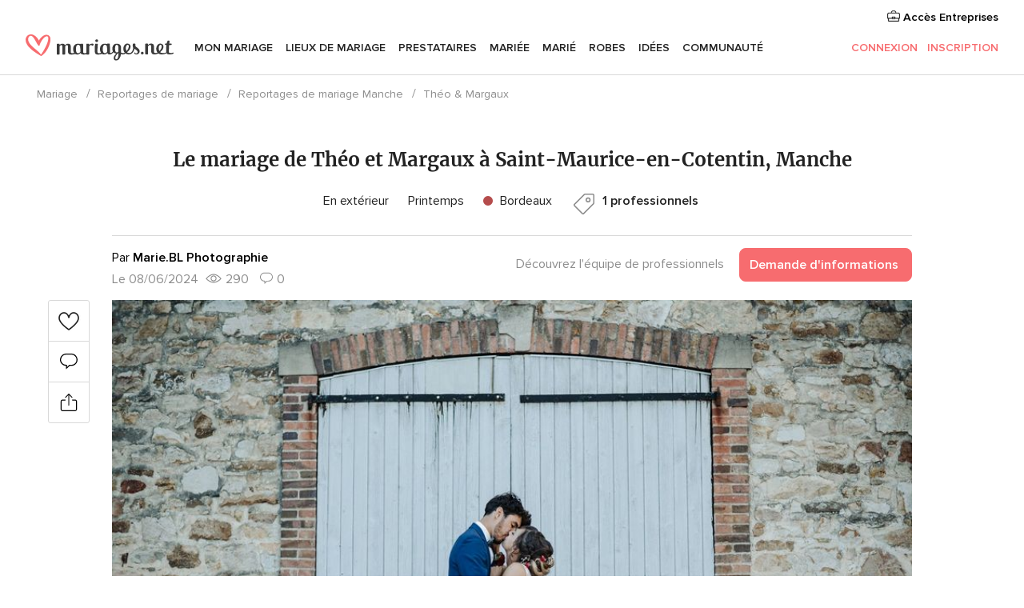

--- FILE ---
content_type: text/html; charset=UTF-8
request_url: https://www.mariages.net/reportages-mariage/theo-margaux--rw85115
body_size: 44070
content:
<!DOCTYPE html>
<html lang="fr-FR" prefix="og: http://ogp.me/ns#">
<head>
<meta http-equiv="Content-Type" content="text/html; charset=utf-8"><script type="text/javascript">(window.NREUM||(NREUM={})).init={privacy:{cookies_enabled:true},ajax:{deny_list:["bam.nr-data.net"]},feature_flags:["soft_nav"],distributed_tracing:{enabled:true}};(window.NREUM||(NREUM={})).loader_config={agentID:"1103461545",accountID:"1041",trustKey:"1041",xpid:"VQYDUEVQCAQEVFhSBwU=",licenseKey:"2f0b164c6c",applicationID:"307409004",browserID:"1103461545"};;/*! For license information please see nr-loader-spa-1.308.0.min.js.LICENSE.txt */
(()=>{var e,t,r={384:(e,t,r)=>{"use strict";r.d(t,{NT:()=>a,US:()=>u,Zm:()=>o,bQ:()=>d,dV:()=>c,pV:()=>l});var n=r(6154),i=r(1863),s=r(1910);const a={beacon:"bam.nr-data.net",errorBeacon:"bam.nr-data.net"};function o(){return n.gm.NREUM||(n.gm.NREUM={}),void 0===n.gm.newrelic&&(n.gm.newrelic=n.gm.NREUM),n.gm.NREUM}function c(){let e=o();return e.o||(e.o={ST:n.gm.setTimeout,SI:n.gm.setImmediate||n.gm.setInterval,CT:n.gm.clearTimeout,XHR:n.gm.XMLHttpRequest,REQ:n.gm.Request,EV:n.gm.Event,PR:n.gm.Promise,MO:n.gm.MutationObserver,FETCH:n.gm.fetch,WS:n.gm.WebSocket},(0,s.i)(...Object.values(e.o))),e}function d(e,t){let r=o();r.initializedAgents??={},t.initializedAt={ms:(0,i.t)(),date:new Date},r.initializedAgents[e]=t}function u(e,t){o()[e]=t}function l(){return function(){let e=o();const t=e.info||{};e.info={beacon:a.beacon,errorBeacon:a.errorBeacon,...t}}(),function(){let e=o();const t=e.init||{};e.init={...t}}(),c(),function(){let e=o();const t=e.loader_config||{};e.loader_config={...t}}(),o()}},782:(e,t,r)=>{"use strict";r.d(t,{T:()=>n});const n=r(860).K7.pageViewTiming},860:(e,t,r)=>{"use strict";r.d(t,{$J:()=>u,K7:()=>c,P3:()=>d,XX:()=>i,Yy:()=>o,df:()=>s,qY:()=>n,v4:()=>a});const n="events",i="jserrors",s="browser/blobs",a="rum",o="browser/logs",c={ajax:"ajax",genericEvents:"generic_events",jserrors:i,logging:"logging",metrics:"metrics",pageAction:"page_action",pageViewEvent:"page_view_event",pageViewTiming:"page_view_timing",sessionReplay:"session_replay",sessionTrace:"session_trace",softNav:"soft_navigations",spa:"spa"},d={[c.pageViewEvent]:1,[c.pageViewTiming]:2,[c.metrics]:3,[c.jserrors]:4,[c.spa]:5,[c.ajax]:6,[c.sessionTrace]:7,[c.softNav]:8,[c.sessionReplay]:9,[c.logging]:10,[c.genericEvents]:11},u={[c.pageViewEvent]:a,[c.pageViewTiming]:n,[c.ajax]:n,[c.spa]:n,[c.softNav]:n,[c.metrics]:i,[c.jserrors]:i,[c.sessionTrace]:s,[c.sessionReplay]:s,[c.logging]:o,[c.genericEvents]:"ins"}},944:(e,t,r)=>{"use strict";r.d(t,{R:()=>i});var n=r(3241);function i(e,t){"function"==typeof console.debug&&(console.debug("New Relic Warning: https://github.com/newrelic/newrelic-browser-agent/blob/main/docs/warning-codes.md#".concat(e),t),(0,n.W)({agentIdentifier:null,drained:null,type:"data",name:"warn",feature:"warn",data:{code:e,secondary:t}}))}},993:(e,t,r)=>{"use strict";r.d(t,{A$:()=>s,ET:()=>a,TZ:()=>o,p_:()=>i});var n=r(860);const i={ERROR:"ERROR",WARN:"WARN",INFO:"INFO",DEBUG:"DEBUG",TRACE:"TRACE"},s={OFF:0,ERROR:1,WARN:2,INFO:3,DEBUG:4,TRACE:5},a="log",o=n.K7.logging},1541:(e,t,r)=>{"use strict";r.d(t,{U:()=>i,f:()=>n});const n={MFE:"MFE",BA:"BA"};function i(e,t){if(2!==t?.harvestEndpointVersion)return{};const r=t.agentRef.runtime.appMetadata.agents[0].entityGuid;return e?{"source.id":e.id,"source.name":e.name,"source.type":e.type,"parent.id":e.parent?.id||r,"parent.type":e.parent?.type||n.BA}:{"entity.guid":r,appId:t.agentRef.info.applicationID}}},1687:(e,t,r)=>{"use strict";r.d(t,{Ak:()=>d,Ze:()=>h,x3:()=>u});var n=r(3241),i=r(7836),s=r(3606),a=r(860),o=r(2646);const c={};function d(e,t){const r={staged:!1,priority:a.P3[t]||0};l(e),c[e].get(t)||c[e].set(t,r)}function u(e,t){e&&c[e]&&(c[e].get(t)&&c[e].delete(t),p(e,t,!1),c[e].size&&f(e))}function l(e){if(!e)throw new Error("agentIdentifier required");c[e]||(c[e]=new Map)}function h(e="",t="feature",r=!1){if(l(e),!e||!c[e].get(t)||r)return p(e,t);c[e].get(t).staged=!0,f(e)}function f(e){const t=Array.from(c[e]);t.every(([e,t])=>t.staged)&&(t.sort((e,t)=>e[1].priority-t[1].priority),t.forEach(([t])=>{c[e].delete(t),p(e,t)}))}function p(e,t,r=!0){const a=e?i.ee.get(e):i.ee,c=s.i.handlers;if(!a.aborted&&a.backlog&&c){if((0,n.W)({agentIdentifier:e,type:"lifecycle",name:"drain",feature:t}),r){const e=a.backlog[t],r=c[t];if(r){for(let t=0;e&&t<e.length;++t)g(e[t],r);Object.entries(r).forEach(([e,t])=>{Object.values(t||{}).forEach(t=>{t[0]?.on&&t[0]?.context()instanceof o.y&&t[0].on(e,t[1])})})}}a.isolatedBacklog||delete c[t],a.backlog[t]=null,a.emit("drain-"+t,[])}}function g(e,t){var r=e[1];Object.values(t[r]||{}).forEach(t=>{var r=e[0];if(t[0]===r){var n=t[1],i=e[3],s=e[2];n.apply(i,s)}})}},1738:(e,t,r)=>{"use strict";r.d(t,{U:()=>f,Y:()=>h});var n=r(3241),i=r(9908),s=r(1863),a=r(944),o=r(5701),c=r(3969),d=r(8362),u=r(860),l=r(4261);function h(e,t,r,s){const h=s||r;!h||h[e]&&h[e]!==d.d.prototype[e]||(h[e]=function(){(0,i.p)(c.xV,["API/"+e+"/called"],void 0,u.K7.metrics,r.ee),(0,n.W)({agentIdentifier:r.agentIdentifier,drained:!!o.B?.[r.agentIdentifier],type:"data",name:"api",feature:l.Pl+e,data:{}});try{return t.apply(this,arguments)}catch(e){(0,a.R)(23,e)}})}function f(e,t,r,n,a){const o=e.info;null===r?delete o.jsAttributes[t]:o.jsAttributes[t]=r,(a||null===r)&&(0,i.p)(l.Pl+n,[(0,s.t)(),t,r],void 0,"session",e.ee)}},1741:(e,t,r)=>{"use strict";r.d(t,{W:()=>s});var n=r(944),i=r(4261);class s{#e(e,...t){if(this[e]!==s.prototype[e])return this[e](...t);(0,n.R)(35,e)}addPageAction(e,t){return this.#e(i.hG,e,t)}register(e){return this.#e(i.eY,e)}recordCustomEvent(e,t){return this.#e(i.fF,e,t)}setPageViewName(e,t){return this.#e(i.Fw,e,t)}setCustomAttribute(e,t,r){return this.#e(i.cD,e,t,r)}noticeError(e,t){return this.#e(i.o5,e,t)}setUserId(e,t=!1){return this.#e(i.Dl,e,t)}setApplicationVersion(e){return this.#e(i.nb,e)}setErrorHandler(e){return this.#e(i.bt,e)}addRelease(e,t){return this.#e(i.k6,e,t)}log(e,t){return this.#e(i.$9,e,t)}start(){return this.#e(i.d3)}finished(e){return this.#e(i.BL,e)}recordReplay(){return this.#e(i.CH)}pauseReplay(){return this.#e(i.Tb)}addToTrace(e){return this.#e(i.U2,e)}setCurrentRouteName(e){return this.#e(i.PA,e)}interaction(e){return this.#e(i.dT,e)}wrapLogger(e,t,r){return this.#e(i.Wb,e,t,r)}measure(e,t){return this.#e(i.V1,e,t)}consent(e){return this.#e(i.Pv,e)}}},1863:(e,t,r)=>{"use strict";function n(){return Math.floor(performance.now())}r.d(t,{t:()=>n})},1910:(e,t,r)=>{"use strict";r.d(t,{i:()=>s});var n=r(944);const i=new Map;function s(...e){return e.every(e=>{if(i.has(e))return i.get(e);const t="function"==typeof e?e.toString():"",r=t.includes("[native code]"),s=t.includes("nrWrapper");return r||s||(0,n.R)(64,e?.name||t),i.set(e,r),r})}},2555:(e,t,r)=>{"use strict";r.d(t,{D:()=>o,f:()=>a});var n=r(384),i=r(8122);const s={beacon:n.NT.beacon,errorBeacon:n.NT.errorBeacon,licenseKey:void 0,applicationID:void 0,sa:void 0,queueTime:void 0,applicationTime:void 0,ttGuid:void 0,user:void 0,account:void 0,product:void 0,extra:void 0,jsAttributes:{},userAttributes:void 0,atts:void 0,transactionName:void 0,tNamePlain:void 0};function a(e){try{return!!e.licenseKey&&!!e.errorBeacon&&!!e.applicationID}catch(e){return!1}}const o=e=>(0,i.a)(e,s)},2614:(e,t,r)=>{"use strict";r.d(t,{BB:()=>a,H3:()=>n,g:()=>d,iL:()=>c,tS:()=>o,uh:()=>i,wk:()=>s});const n="NRBA",i="SESSION",s=144e5,a=18e5,o={STARTED:"session-started",PAUSE:"session-pause",RESET:"session-reset",RESUME:"session-resume",UPDATE:"session-update"},c={SAME_TAB:"same-tab",CROSS_TAB:"cross-tab"},d={OFF:0,FULL:1,ERROR:2}},2646:(e,t,r)=>{"use strict";r.d(t,{y:()=>n});class n{constructor(e){this.contextId=e}}},2843:(e,t,r)=>{"use strict";r.d(t,{G:()=>s,u:()=>i});var n=r(3878);function i(e,t=!1,r,i){(0,n.DD)("visibilitychange",function(){if(t)return void("hidden"===document.visibilityState&&e());e(document.visibilityState)},r,i)}function s(e,t,r){(0,n.sp)("pagehide",e,t,r)}},3241:(e,t,r)=>{"use strict";r.d(t,{W:()=>s});var n=r(6154);const i="newrelic";function s(e={}){try{n.gm.dispatchEvent(new CustomEvent(i,{detail:e}))}catch(e){}}},3304:(e,t,r)=>{"use strict";r.d(t,{A:()=>s});var n=r(7836);const i=()=>{const e=new WeakSet;return(t,r)=>{if("object"==typeof r&&null!==r){if(e.has(r))return;e.add(r)}return r}};function s(e){try{return JSON.stringify(e,i())??""}catch(e){try{n.ee.emit("internal-error",[e])}catch(e){}return""}}},3333:(e,t,r)=>{"use strict";r.d(t,{$v:()=>u,TZ:()=>n,Xh:()=>c,Zp:()=>i,kd:()=>d,mq:()=>o,nf:()=>a,qN:()=>s});const n=r(860).K7.genericEvents,i=["auxclick","click","copy","keydown","paste","scrollend"],s=["focus","blur"],a=4,o=1e3,c=2e3,d=["PageAction","UserAction","BrowserPerformance"],u={RESOURCES:"experimental.resources",REGISTER:"register"}},3434:(e,t,r)=>{"use strict";r.d(t,{Jt:()=>s,YM:()=>d});var n=r(7836),i=r(5607);const s="nr@original:".concat(i.W),a=50;var o=Object.prototype.hasOwnProperty,c=!1;function d(e,t){return e||(e=n.ee),r.inPlace=function(e,t,n,i,s){n||(n="");const a="-"===n.charAt(0);for(let o=0;o<t.length;o++){const c=t[o],d=e[c];l(d)||(e[c]=r(d,a?c+n:n,i,c,s))}},r.flag=s,r;function r(t,r,n,c,d){return l(t)?t:(r||(r=""),nrWrapper[s]=t,function(e,t,r){if(Object.defineProperty&&Object.keys)try{return Object.keys(e).forEach(function(r){Object.defineProperty(t,r,{get:function(){return e[r]},set:function(t){return e[r]=t,t}})}),t}catch(e){u([e],r)}for(var n in e)o.call(e,n)&&(t[n]=e[n])}(t,nrWrapper,e),nrWrapper);function nrWrapper(){var s,o,l,h;let f;try{o=this,s=[...arguments],l="function"==typeof n?n(s,o):n||{}}catch(t){u([t,"",[s,o,c],l],e)}i(r+"start",[s,o,c],l,d);const p=performance.now();let g;try{return h=t.apply(o,s),g=performance.now(),h}catch(e){throw g=performance.now(),i(r+"err",[s,o,e],l,d),f=e,f}finally{const e=g-p,t={start:p,end:g,duration:e,isLongTask:e>=a,methodName:c,thrownError:f};t.isLongTask&&i("long-task",[t,o],l,d),i(r+"end",[s,o,h],l,d)}}}function i(r,n,i,s){if(!c||t){var a=c;c=!0;try{e.emit(r,n,i,t,s)}catch(t){u([t,r,n,i],e)}c=a}}}function u(e,t){t||(t=n.ee);try{t.emit("internal-error",e)}catch(e){}}function l(e){return!(e&&"function"==typeof e&&e.apply&&!e[s])}},3606:(e,t,r)=>{"use strict";r.d(t,{i:()=>s});var n=r(9908);s.on=a;var i=s.handlers={};function s(e,t,r,s){a(s||n.d,i,e,t,r)}function a(e,t,r,i,s){s||(s="feature"),e||(e=n.d);var a=t[s]=t[s]||{};(a[r]=a[r]||[]).push([e,i])}},3738:(e,t,r)=>{"use strict";r.d(t,{He:()=>i,Kp:()=>o,Lc:()=>d,Rz:()=>u,TZ:()=>n,bD:()=>s,d3:()=>a,jx:()=>l,sl:()=>h,uP:()=>c});const n=r(860).K7.sessionTrace,i="bstResource",s="resource",a="-start",o="-end",c="fn"+a,d="fn"+o,u="pushState",l=1e3,h=3e4},3785:(e,t,r)=>{"use strict";r.d(t,{R:()=>c,b:()=>d});var n=r(9908),i=r(1863),s=r(860),a=r(3969),o=r(993);function c(e,t,r={},c=o.p_.INFO,d=!0,u,l=(0,i.t)()){(0,n.p)(a.xV,["API/logging/".concat(c.toLowerCase(),"/called")],void 0,s.K7.metrics,e),(0,n.p)(o.ET,[l,t,r,c,d,u],void 0,s.K7.logging,e)}function d(e){return"string"==typeof e&&Object.values(o.p_).some(t=>t===e.toUpperCase().trim())}},3878:(e,t,r)=>{"use strict";function n(e,t){return{capture:e,passive:!1,signal:t}}function i(e,t,r=!1,i){window.addEventListener(e,t,n(r,i))}function s(e,t,r=!1,i){document.addEventListener(e,t,n(r,i))}r.d(t,{DD:()=>s,jT:()=>n,sp:()=>i})},3962:(e,t,r)=>{"use strict";r.d(t,{AM:()=>a,O2:()=>l,OV:()=>s,Qu:()=>h,TZ:()=>c,ih:()=>f,pP:()=>o,t1:()=>u,tC:()=>i,wD:()=>d});var n=r(860);const i=["click","keydown","submit"],s="popstate",a="api",o="initialPageLoad",c=n.K7.softNav,d=5e3,u=500,l={INITIAL_PAGE_LOAD:"",ROUTE_CHANGE:1,UNSPECIFIED:2},h={INTERACTION:1,AJAX:2,CUSTOM_END:3,CUSTOM_TRACER:4},f={IP:"in progress",PF:"pending finish",FIN:"finished",CAN:"cancelled"}},3969:(e,t,r)=>{"use strict";r.d(t,{TZ:()=>n,XG:()=>o,rs:()=>i,xV:()=>a,z_:()=>s});const n=r(860).K7.metrics,i="sm",s="cm",a="storeSupportabilityMetrics",o="storeEventMetrics"},4234:(e,t,r)=>{"use strict";r.d(t,{W:()=>s});var n=r(7836),i=r(1687);class s{constructor(e,t){this.agentIdentifier=e,this.ee=n.ee.get(e),this.featureName=t,this.blocked=!1}deregisterDrain(){(0,i.x3)(this.agentIdentifier,this.featureName)}}},4261:(e,t,r)=>{"use strict";r.d(t,{$9:()=>u,BL:()=>c,CH:()=>p,Dl:()=>R,Fw:()=>w,PA:()=>v,Pl:()=>n,Pv:()=>A,Tb:()=>h,U2:()=>a,V1:()=>E,Wb:()=>T,bt:()=>y,cD:()=>b,d3:()=>x,dT:()=>d,eY:()=>g,fF:()=>f,hG:()=>s,hw:()=>i,k6:()=>o,nb:()=>m,o5:()=>l});const n="api-",i=n+"ixn-",s="addPageAction",a="addToTrace",o="addRelease",c="finished",d="interaction",u="log",l="noticeError",h="pauseReplay",f="recordCustomEvent",p="recordReplay",g="register",m="setApplicationVersion",v="setCurrentRouteName",b="setCustomAttribute",y="setErrorHandler",w="setPageViewName",R="setUserId",x="start",T="wrapLogger",E="measure",A="consent"},5205:(e,t,r)=>{"use strict";r.d(t,{j:()=>S});var n=r(384),i=r(1741);var s=r(2555),a=r(3333);const o=e=>{if(!e||"string"!=typeof e)return!1;try{document.createDocumentFragment().querySelector(e)}catch{return!1}return!0};var c=r(2614),d=r(944),u=r(8122);const l="[data-nr-mask]",h=e=>(0,u.a)(e,(()=>{const e={feature_flags:[],experimental:{allow_registered_children:!1,resources:!1},mask_selector:"*",block_selector:"[data-nr-block]",mask_input_options:{color:!1,date:!1,"datetime-local":!1,email:!1,month:!1,number:!1,range:!1,search:!1,tel:!1,text:!1,time:!1,url:!1,week:!1,textarea:!1,select:!1,password:!0}};return{ajax:{deny_list:void 0,block_internal:!0,enabled:!0,autoStart:!0},api:{get allow_registered_children(){return e.feature_flags.includes(a.$v.REGISTER)||e.experimental.allow_registered_children},set allow_registered_children(t){e.experimental.allow_registered_children=t},duplicate_registered_data:!1},browser_consent_mode:{enabled:!1},distributed_tracing:{enabled:void 0,exclude_newrelic_header:void 0,cors_use_newrelic_header:void 0,cors_use_tracecontext_headers:void 0,allowed_origins:void 0},get feature_flags(){return e.feature_flags},set feature_flags(t){e.feature_flags=t},generic_events:{enabled:!0,autoStart:!0},harvest:{interval:30},jserrors:{enabled:!0,autoStart:!0},logging:{enabled:!0,autoStart:!0},metrics:{enabled:!0,autoStart:!0},obfuscate:void 0,page_action:{enabled:!0},page_view_event:{enabled:!0,autoStart:!0},page_view_timing:{enabled:!0,autoStart:!0},performance:{capture_marks:!1,capture_measures:!1,capture_detail:!0,resources:{get enabled(){return e.feature_flags.includes(a.$v.RESOURCES)||e.experimental.resources},set enabled(t){e.experimental.resources=t},asset_types:[],first_party_domains:[],ignore_newrelic:!0}},privacy:{cookies_enabled:!0},proxy:{assets:void 0,beacon:void 0},session:{expiresMs:c.wk,inactiveMs:c.BB},session_replay:{autoStart:!0,enabled:!1,preload:!1,sampling_rate:10,error_sampling_rate:100,collect_fonts:!1,inline_images:!1,fix_stylesheets:!0,mask_all_inputs:!0,get mask_text_selector(){return e.mask_selector},set mask_text_selector(t){o(t)?e.mask_selector="".concat(t,",").concat(l):""===t||null===t?e.mask_selector=l:(0,d.R)(5,t)},get block_class(){return"nr-block"},get ignore_class(){return"nr-ignore"},get mask_text_class(){return"nr-mask"},get block_selector(){return e.block_selector},set block_selector(t){o(t)?e.block_selector+=",".concat(t):""!==t&&(0,d.R)(6,t)},get mask_input_options(){return e.mask_input_options},set mask_input_options(t){t&&"object"==typeof t?e.mask_input_options={...t,password:!0}:(0,d.R)(7,t)}},session_trace:{enabled:!0,autoStart:!0},soft_navigations:{enabled:!0,autoStart:!0},spa:{enabled:!0,autoStart:!0},ssl:void 0,user_actions:{enabled:!0,elementAttributes:["id","className","tagName","type"]}}})());var f=r(6154),p=r(9324);let g=0;const m={buildEnv:p.F3,distMethod:p.Xs,version:p.xv,originTime:f.WN},v={consented:!1},b={appMetadata:{},get consented(){return this.session?.state?.consent||v.consented},set consented(e){v.consented=e},customTransaction:void 0,denyList:void 0,disabled:!1,harvester:void 0,isolatedBacklog:!1,isRecording:!1,loaderType:void 0,maxBytes:3e4,obfuscator:void 0,onerror:void 0,ptid:void 0,releaseIds:{},session:void 0,timeKeeper:void 0,registeredEntities:[],jsAttributesMetadata:{bytes:0},get harvestCount(){return++g}},y=e=>{const t=(0,u.a)(e,b),r=Object.keys(m).reduce((e,t)=>(e[t]={value:m[t],writable:!1,configurable:!0,enumerable:!0},e),{});return Object.defineProperties(t,r)};var w=r(5701);const R=e=>{const t=e.startsWith("http");e+="/",r.p=t?e:"https://"+e};var x=r(7836),T=r(3241);const E={accountID:void 0,trustKey:void 0,agentID:void 0,licenseKey:void 0,applicationID:void 0,xpid:void 0},A=e=>(0,u.a)(e,E),_=new Set;function S(e,t={},r,a){let{init:o,info:c,loader_config:d,runtime:u={},exposed:l=!0}=t;if(!c){const e=(0,n.pV)();o=e.init,c=e.info,d=e.loader_config}e.init=h(o||{}),e.loader_config=A(d||{}),c.jsAttributes??={},f.bv&&(c.jsAttributes.isWorker=!0),e.info=(0,s.D)(c);const p=e.init,g=[c.beacon,c.errorBeacon];_.has(e.agentIdentifier)||(p.proxy.assets&&(R(p.proxy.assets),g.push(p.proxy.assets)),p.proxy.beacon&&g.push(p.proxy.beacon),e.beacons=[...g],function(e){const t=(0,n.pV)();Object.getOwnPropertyNames(i.W.prototype).forEach(r=>{const n=i.W.prototype[r];if("function"!=typeof n||"constructor"===n)return;let s=t[r];e[r]&&!1!==e.exposed&&"micro-agent"!==e.runtime?.loaderType&&(t[r]=(...t)=>{const n=e[r](...t);return s?s(...t):n})})}(e),(0,n.US)("activatedFeatures",w.B)),u.denyList=[...p.ajax.deny_list||[],...p.ajax.block_internal?g:[]],u.ptid=e.agentIdentifier,u.loaderType=r,e.runtime=y(u),_.has(e.agentIdentifier)||(e.ee=x.ee.get(e.agentIdentifier),e.exposed=l,(0,T.W)({agentIdentifier:e.agentIdentifier,drained:!!w.B?.[e.agentIdentifier],type:"lifecycle",name:"initialize",feature:void 0,data:e.config})),_.add(e.agentIdentifier)}},5270:(e,t,r)=>{"use strict";r.d(t,{Aw:()=>a,SR:()=>s,rF:()=>o});var n=r(384),i=r(7767);function s(e){return!!(0,n.dV)().o.MO&&(0,i.V)(e)&&!0===e?.session_trace.enabled}function a(e){return!0===e?.session_replay.preload&&s(e)}function o(e,t){try{if("string"==typeof t?.type){if("password"===t.type.toLowerCase())return"*".repeat(e?.length||0);if(void 0!==t?.dataset?.nrUnmask||t?.classList?.contains("nr-unmask"))return e}}catch(e){}return"string"==typeof e?e.replace(/[\S]/g,"*"):"*".repeat(e?.length||0)}},5289:(e,t,r)=>{"use strict";r.d(t,{GG:()=>a,Qr:()=>c,sB:()=>o});var n=r(3878),i=r(6389);function s(){return"undefined"==typeof document||"complete"===document.readyState}function a(e,t){if(s())return e();const r=(0,i.J)(e),a=setInterval(()=>{s()&&(clearInterval(a),r())},500);(0,n.sp)("load",r,t)}function o(e){if(s())return e();(0,n.DD)("DOMContentLoaded",e)}function c(e){if(s())return e();(0,n.sp)("popstate",e)}},5607:(e,t,r)=>{"use strict";r.d(t,{W:()=>n});const n=(0,r(9566).bz)()},5701:(e,t,r)=>{"use strict";r.d(t,{B:()=>s,t:()=>a});var n=r(3241);const i=new Set,s={};function a(e,t){const r=t.agentIdentifier;s[r]??={},e&&"object"==typeof e&&(i.has(r)||(t.ee.emit("rumresp",[e]),s[r]=e,i.add(r),(0,n.W)({agentIdentifier:r,loaded:!0,drained:!0,type:"lifecycle",name:"load",feature:void 0,data:e})))}},6154:(e,t,r)=>{"use strict";r.d(t,{OF:()=>d,RI:()=>i,WN:()=>h,bv:()=>s,eN:()=>f,gm:()=>a,lR:()=>l,m:()=>c,mw:()=>o,sb:()=>u});var n=r(1863);const i="undefined"!=typeof window&&!!window.document,s="undefined"!=typeof WorkerGlobalScope&&("undefined"!=typeof self&&self instanceof WorkerGlobalScope&&self.navigator instanceof WorkerNavigator||"undefined"!=typeof globalThis&&globalThis instanceof WorkerGlobalScope&&globalThis.navigator instanceof WorkerNavigator),a=i?window:"undefined"!=typeof WorkerGlobalScope&&("undefined"!=typeof self&&self instanceof WorkerGlobalScope&&self||"undefined"!=typeof globalThis&&globalThis instanceof WorkerGlobalScope&&globalThis),o=Boolean("hidden"===a?.document?.visibilityState),c=""+a?.location,d=/iPad|iPhone|iPod/.test(a.navigator?.userAgent),u=d&&"undefined"==typeof SharedWorker,l=(()=>{const e=a.navigator?.userAgent?.match(/Firefox[/\s](\d+\.\d+)/);return Array.isArray(e)&&e.length>=2?+e[1]:0})(),h=Date.now()-(0,n.t)(),f=()=>"undefined"!=typeof PerformanceNavigationTiming&&a?.performance?.getEntriesByType("navigation")?.[0]?.responseStart},6344:(e,t,r)=>{"use strict";r.d(t,{BB:()=>u,Qb:()=>l,TZ:()=>i,Ug:()=>a,Vh:()=>s,_s:()=>o,bc:()=>d,yP:()=>c});var n=r(2614);const i=r(860).K7.sessionReplay,s="errorDuringReplay",a=.12,o={DomContentLoaded:0,Load:1,FullSnapshot:2,IncrementalSnapshot:3,Meta:4,Custom:5},c={[n.g.ERROR]:15e3,[n.g.FULL]:3e5,[n.g.OFF]:0},d={RESET:{message:"Session was reset",sm:"Reset"},IMPORT:{message:"Recorder failed to import",sm:"Import"},TOO_MANY:{message:"429: Too Many Requests",sm:"Too-Many"},TOO_BIG:{message:"Payload was too large",sm:"Too-Big"},CROSS_TAB:{message:"Session Entity was set to OFF on another tab",sm:"Cross-Tab"},ENTITLEMENTS:{message:"Session Replay is not allowed and will not be started",sm:"Entitlement"}},u=5e3,l={API:"api",RESUME:"resume",SWITCH_TO_FULL:"switchToFull",INITIALIZE:"initialize",PRELOAD:"preload"}},6389:(e,t,r)=>{"use strict";function n(e,t=500,r={}){const n=r?.leading||!1;let i;return(...r)=>{n&&void 0===i&&(e.apply(this,r),i=setTimeout(()=>{i=clearTimeout(i)},t)),n||(clearTimeout(i),i=setTimeout(()=>{e.apply(this,r)},t))}}function i(e){let t=!1;return(...r)=>{t||(t=!0,e.apply(this,r))}}r.d(t,{J:()=>i,s:()=>n})},6630:(e,t,r)=>{"use strict";r.d(t,{T:()=>n});const n=r(860).K7.pageViewEvent},6774:(e,t,r)=>{"use strict";r.d(t,{T:()=>n});const n=r(860).K7.jserrors},7295:(e,t,r)=>{"use strict";r.d(t,{Xv:()=>a,gX:()=>i,iW:()=>s});var n=[];function i(e){if(!e||s(e))return!1;if(0===n.length)return!0;if("*"===n[0].hostname)return!1;for(var t=0;t<n.length;t++){var r=n[t];if(r.hostname.test(e.hostname)&&r.pathname.test(e.pathname))return!1}return!0}function s(e){return void 0===e.hostname}function a(e){if(n=[],e&&e.length)for(var t=0;t<e.length;t++){let r=e[t];if(!r)continue;if("*"===r)return void(n=[{hostname:"*"}]);0===r.indexOf("http://")?r=r.substring(7):0===r.indexOf("https://")&&(r=r.substring(8));const i=r.indexOf("/");let s,a;i>0?(s=r.substring(0,i),a=r.substring(i)):(s=r,a="*");let[c]=s.split(":");n.push({hostname:o(c),pathname:o(a,!0)})}}function o(e,t=!1){const r=e.replace(/[.+?^${}()|[\]\\]/g,e=>"\\"+e).replace(/\*/g,".*?");return new RegExp((t?"^":"")+r+"$")}},7485:(e,t,r)=>{"use strict";r.d(t,{D:()=>i});var n=r(6154);function i(e){if(0===(e||"").indexOf("data:"))return{protocol:"data"};try{const t=new URL(e,location.href),r={port:t.port,hostname:t.hostname,pathname:t.pathname,search:t.search,protocol:t.protocol.slice(0,t.protocol.indexOf(":")),sameOrigin:t.protocol===n.gm?.location?.protocol&&t.host===n.gm?.location?.host};return r.port&&""!==r.port||("http:"===t.protocol&&(r.port="80"),"https:"===t.protocol&&(r.port="443")),r.pathname&&""!==r.pathname?r.pathname.startsWith("/")||(r.pathname="/".concat(r.pathname)):r.pathname="/",r}catch(e){return{}}}},7699:(e,t,r)=>{"use strict";r.d(t,{It:()=>s,KC:()=>o,No:()=>i,qh:()=>a});var n=r(860);const i=16e3,s=1e6,a="SESSION_ERROR",o={[n.K7.logging]:!0,[n.K7.genericEvents]:!1,[n.K7.jserrors]:!1,[n.K7.ajax]:!1}},7767:(e,t,r)=>{"use strict";r.d(t,{V:()=>i});var n=r(6154);const i=e=>n.RI&&!0===e?.privacy.cookies_enabled},7836:(e,t,r)=>{"use strict";r.d(t,{P:()=>o,ee:()=>c});var n=r(384),i=r(8990),s=r(2646),a=r(5607);const o="nr@context:".concat(a.W),c=function e(t,r){var n={},a={},u={},l=!1;try{l=16===r.length&&d.initializedAgents?.[r]?.runtime.isolatedBacklog}catch(e){}var h={on:p,addEventListener:p,removeEventListener:function(e,t){var r=n[e];if(!r)return;for(var i=0;i<r.length;i++)r[i]===t&&r.splice(i,1)},emit:function(e,r,n,i,s){!1!==s&&(s=!0);if(c.aborted&&!i)return;t&&s&&t.emit(e,r,n);var o=f(n);g(e).forEach(e=>{e.apply(o,r)});var d=v()[a[e]];d&&d.push([h,e,r,o]);return o},get:m,listeners:g,context:f,buffer:function(e,t){const r=v();if(t=t||"feature",h.aborted)return;Object.entries(e||{}).forEach(([e,n])=>{a[n]=t,t in r||(r[t]=[])})},abort:function(){h._aborted=!0,Object.keys(h.backlog).forEach(e=>{delete h.backlog[e]})},isBuffering:function(e){return!!v()[a[e]]},debugId:r,backlog:l?{}:t&&"object"==typeof t.backlog?t.backlog:{},isolatedBacklog:l};return Object.defineProperty(h,"aborted",{get:()=>{let e=h._aborted||!1;return e||(t&&(e=t.aborted),e)}}),h;function f(e){return e&&e instanceof s.y?e:e?(0,i.I)(e,o,()=>new s.y(o)):new s.y(o)}function p(e,t){n[e]=g(e).concat(t)}function g(e){return n[e]||[]}function m(t){return u[t]=u[t]||e(h,t)}function v(){return h.backlog}}(void 0,"globalEE"),d=(0,n.Zm)();d.ee||(d.ee=c)},8122:(e,t,r)=>{"use strict";r.d(t,{a:()=>i});var n=r(944);function i(e,t){try{if(!e||"object"!=typeof e)return(0,n.R)(3);if(!t||"object"!=typeof t)return(0,n.R)(4);const r=Object.create(Object.getPrototypeOf(t),Object.getOwnPropertyDescriptors(t)),s=0===Object.keys(r).length?e:r;for(let a in s)if(void 0!==e[a])try{if(null===e[a]){r[a]=null;continue}Array.isArray(e[a])&&Array.isArray(t[a])?r[a]=Array.from(new Set([...e[a],...t[a]])):"object"==typeof e[a]&&"object"==typeof t[a]?r[a]=i(e[a],t[a]):r[a]=e[a]}catch(e){r[a]||(0,n.R)(1,e)}return r}catch(e){(0,n.R)(2,e)}}},8139:(e,t,r)=>{"use strict";r.d(t,{u:()=>h});var n=r(7836),i=r(3434),s=r(8990),a=r(6154);const o={},c=a.gm.XMLHttpRequest,d="addEventListener",u="removeEventListener",l="nr@wrapped:".concat(n.P);function h(e){var t=function(e){return(e||n.ee).get("events")}(e);if(o[t.debugId]++)return t;o[t.debugId]=1;var r=(0,i.YM)(t,!0);function h(e){r.inPlace(e,[d,u],"-",p)}function p(e,t){return e[1]}return"getPrototypeOf"in Object&&(a.RI&&f(document,h),c&&f(c.prototype,h),f(a.gm,h)),t.on(d+"-start",function(e,t){var n=e[1];if(null!==n&&("function"==typeof n||"object"==typeof n)&&"newrelic"!==e[0]){var i=(0,s.I)(n,l,function(){var e={object:function(){if("function"!=typeof n.handleEvent)return;return n.handleEvent.apply(n,arguments)},function:n}[typeof n];return e?r(e,"fn-",null,e.name||"anonymous"):n});this.wrapped=e[1]=i}}),t.on(u+"-start",function(e){e[1]=this.wrapped||e[1]}),t}function f(e,t,...r){let n=e;for(;"object"==typeof n&&!Object.prototype.hasOwnProperty.call(n,d);)n=Object.getPrototypeOf(n);n&&t(n,...r)}},8362:(e,t,r)=>{"use strict";r.d(t,{d:()=>s});var n=r(9566),i=r(1741);class s extends i.W{agentIdentifier=(0,n.LA)(16)}},8374:(e,t,r)=>{r.nc=(()=>{try{return document?.currentScript?.nonce}catch(e){}return""})()},8990:(e,t,r)=>{"use strict";r.d(t,{I:()=>i});var n=Object.prototype.hasOwnProperty;function i(e,t,r){if(n.call(e,t))return e[t];var i=r();if(Object.defineProperty&&Object.keys)try{return Object.defineProperty(e,t,{value:i,writable:!0,enumerable:!1}),i}catch(e){}return e[t]=i,i}},9119:(e,t,r)=>{"use strict";r.d(t,{L:()=>s});var n=/([^?#]*)[^#]*(#[^?]*|$).*/,i=/([^?#]*)().*/;function s(e,t){return e?e.replace(t?n:i,"$1$2"):e}},9300:(e,t,r)=>{"use strict";r.d(t,{T:()=>n});const n=r(860).K7.ajax},9324:(e,t,r)=>{"use strict";r.d(t,{AJ:()=>a,F3:()=>i,Xs:()=>s,Yq:()=>o,xv:()=>n});const n="1.308.0",i="PROD",s="CDN",a="@newrelic/rrweb",o="1.0.1"},9566:(e,t,r)=>{"use strict";r.d(t,{LA:()=>o,ZF:()=>c,bz:()=>a,el:()=>d});var n=r(6154);const i="xxxxxxxx-xxxx-4xxx-yxxx-xxxxxxxxxxxx";function s(e,t){return e?15&e[t]:16*Math.random()|0}function a(){const e=n.gm?.crypto||n.gm?.msCrypto;let t,r=0;return e&&e.getRandomValues&&(t=e.getRandomValues(new Uint8Array(30))),i.split("").map(e=>"x"===e?s(t,r++).toString(16):"y"===e?(3&s()|8).toString(16):e).join("")}function o(e){const t=n.gm?.crypto||n.gm?.msCrypto;let r,i=0;t&&t.getRandomValues&&(r=t.getRandomValues(new Uint8Array(e)));const a=[];for(var o=0;o<e;o++)a.push(s(r,i++).toString(16));return a.join("")}function c(){return o(16)}function d(){return o(32)}},9908:(e,t,r)=>{"use strict";r.d(t,{d:()=>n,p:()=>i});var n=r(7836).ee.get("handle");function i(e,t,r,i,s){s?(s.buffer([e],i),s.emit(e,t,r)):(n.buffer([e],i),n.emit(e,t,r))}}},n={};function i(e){var t=n[e];if(void 0!==t)return t.exports;var s=n[e]={exports:{}};return r[e](s,s.exports,i),s.exports}i.m=r,i.d=(e,t)=>{for(var r in t)i.o(t,r)&&!i.o(e,r)&&Object.defineProperty(e,r,{enumerable:!0,get:t[r]})},i.f={},i.e=e=>Promise.all(Object.keys(i.f).reduce((t,r)=>(i.f[r](e,t),t),[])),i.u=e=>({212:"nr-spa-compressor",249:"nr-spa-recorder",478:"nr-spa"}[e]+"-1.308.0.min.js"),i.o=(e,t)=>Object.prototype.hasOwnProperty.call(e,t),e={},t="NRBA-1.308.0.PROD:",i.l=(r,n,s,a)=>{if(e[r])e[r].push(n);else{var o,c;if(void 0!==s)for(var d=document.getElementsByTagName("script"),u=0;u<d.length;u++){var l=d[u];if(l.getAttribute("src")==r||l.getAttribute("data-webpack")==t+s){o=l;break}}if(!o){c=!0;var h={478:"sha512-RSfSVnmHk59T/uIPbdSE0LPeqcEdF4/+XhfJdBuccH5rYMOEZDhFdtnh6X6nJk7hGpzHd9Ujhsy7lZEz/ORYCQ==",249:"sha512-ehJXhmntm85NSqW4MkhfQqmeKFulra3klDyY0OPDUE+sQ3GokHlPh1pmAzuNy//3j4ac6lzIbmXLvGQBMYmrkg==",212:"sha512-B9h4CR46ndKRgMBcK+j67uSR2RCnJfGefU+A7FrgR/k42ovXy5x/MAVFiSvFxuVeEk/pNLgvYGMp1cBSK/G6Fg=="};(o=document.createElement("script")).charset="utf-8",i.nc&&o.setAttribute("nonce",i.nc),o.setAttribute("data-webpack",t+s),o.src=r,0!==o.src.indexOf(window.location.origin+"/")&&(o.crossOrigin="anonymous"),h[a]&&(o.integrity=h[a])}e[r]=[n];var f=(t,n)=>{o.onerror=o.onload=null,clearTimeout(p);var i=e[r];if(delete e[r],o.parentNode&&o.parentNode.removeChild(o),i&&i.forEach(e=>e(n)),t)return t(n)},p=setTimeout(f.bind(null,void 0,{type:"timeout",target:o}),12e4);o.onerror=f.bind(null,o.onerror),o.onload=f.bind(null,o.onload),c&&document.head.appendChild(o)}},i.r=e=>{"undefined"!=typeof Symbol&&Symbol.toStringTag&&Object.defineProperty(e,Symbol.toStringTag,{value:"Module"}),Object.defineProperty(e,"__esModule",{value:!0})},i.p="https://js-agent.newrelic.com/",(()=>{var e={38:0,788:0};i.f.j=(t,r)=>{var n=i.o(e,t)?e[t]:void 0;if(0!==n)if(n)r.push(n[2]);else{var s=new Promise((r,i)=>n=e[t]=[r,i]);r.push(n[2]=s);var a=i.p+i.u(t),o=new Error;i.l(a,r=>{if(i.o(e,t)&&(0!==(n=e[t])&&(e[t]=void 0),n)){var s=r&&("load"===r.type?"missing":r.type),a=r&&r.target&&r.target.src;o.message="Loading chunk "+t+" failed: ("+s+": "+a+")",o.name="ChunkLoadError",o.type=s,o.request=a,n[1](o)}},"chunk-"+t,t)}};var t=(t,r)=>{var n,s,[a,o,c]=r,d=0;if(a.some(t=>0!==e[t])){for(n in o)i.o(o,n)&&(i.m[n]=o[n]);if(c)c(i)}for(t&&t(r);d<a.length;d++)s=a[d],i.o(e,s)&&e[s]&&e[s][0](),e[s]=0},r=self["webpackChunk:NRBA-1.308.0.PROD"]=self["webpackChunk:NRBA-1.308.0.PROD"]||[];r.forEach(t.bind(null,0)),r.push=t.bind(null,r.push.bind(r))})(),(()=>{"use strict";i(8374);var e=i(8362),t=i(860);const r=Object.values(t.K7);var n=i(5205);var s=i(9908),a=i(1863),o=i(4261),c=i(1738);var d=i(1687),u=i(4234),l=i(5289),h=i(6154),f=i(944),p=i(5270),g=i(7767),m=i(6389),v=i(7699);class b extends u.W{constructor(e,t){super(e.agentIdentifier,t),this.agentRef=e,this.abortHandler=void 0,this.featAggregate=void 0,this.loadedSuccessfully=void 0,this.onAggregateImported=new Promise(e=>{this.loadedSuccessfully=e}),this.deferred=Promise.resolve(),!1===e.init[this.featureName].autoStart?this.deferred=new Promise((t,r)=>{this.ee.on("manual-start-all",(0,m.J)(()=>{(0,d.Ak)(e.agentIdentifier,this.featureName),t()}))}):(0,d.Ak)(e.agentIdentifier,t)}importAggregator(e,t,r={}){if(this.featAggregate)return;const n=async()=>{let n;await this.deferred;try{if((0,g.V)(e.init)){const{setupAgentSession:t}=await i.e(478).then(i.bind(i,8766));n=t(e)}}catch(e){(0,f.R)(20,e),this.ee.emit("internal-error",[e]),(0,s.p)(v.qh,[e],void 0,this.featureName,this.ee)}try{if(!this.#t(this.featureName,n,e.init))return(0,d.Ze)(this.agentIdentifier,this.featureName),void this.loadedSuccessfully(!1);const{Aggregate:i}=await t();this.featAggregate=new i(e,r),e.runtime.harvester.initializedAggregates.push(this.featAggregate),this.loadedSuccessfully(!0)}catch(e){(0,f.R)(34,e),this.abortHandler?.(),(0,d.Ze)(this.agentIdentifier,this.featureName,!0),this.loadedSuccessfully(!1),this.ee&&this.ee.abort()}};h.RI?(0,l.GG)(()=>n(),!0):n()}#t(e,r,n){if(this.blocked)return!1;switch(e){case t.K7.sessionReplay:return(0,p.SR)(n)&&!!r;case t.K7.sessionTrace:return!!r;default:return!0}}}var y=i(6630),w=i(2614),R=i(3241);class x extends b{static featureName=y.T;constructor(e){var t;super(e,y.T),this.setupInspectionEvents(e.agentIdentifier),t=e,(0,c.Y)(o.Fw,function(e,r){"string"==typeof e&&("/"!==e.charAt(0)&&(e="/"+e),t.runtime.customTransaction=(r||"http://custom.transaction")+e,(0,s.p)(o.Pl+o.Fw,[(0,a.t)()],void 0,void 0,t.ee))},t),this.importAggregator(e,()=>i.e(478).then(i.bind(i,2467)))}setupInspectionEvents(e){const t=(t,r)=>{t&&(0,R.W)({agentIdentifier:e,timeStamp:t.timeStamp,loaded:"complete"===t.target.readyState,type:"window",name:r,data:t.target.location+""})};(0,l.sB)(e=>{t(e,"DOMContentLoaded")}),(0,l.GG)(e=>{t(e,"load")}),(0,l.Qr)(e=>{t(e,"navigate")}),this.ee.on(w.tS.UPDATE,(t,r)=>{(0,R.W)({agentIdentifier:e,type:"lifecycle",name:"session",data:r})})}}var T=i(384);class E extends e.d{constructor(e){var t;(super(),h.gm)?(this.features={},(0,T.bQ)(this.agentIdentifier,this),this.desiredFeatures=new Set(e.features||[]),this.desiredFeatures.add(x),(0,n.j)(this,e,e.loaderType||"agent"),t=this,(0,c.Y)(o.cD,function(e,r,n=!1){if("string"==typeof e){if(["string","number","boolean"].includes(typeof r)||null===r)return(0,c.U)(t,e,r,o.cD,n);(0,f.R)(40,typeof r)}else(0,f.R)(39,typeof e)},t),function(e){(0,c.Y)(o.Dl,function(t,r=!1){if("string"!=typeof t&&null!==t)return void(0,f.R)(41,typeof t);const n=e.info.jsAttributes["enduser.id"];r&&null!=n&&n!==t?(0,s.p)(o.Pl+"setUserIdAndResetSession",[t],void 0,"session",e.ee):(0,c.U)(e,"enduser.id",t,o.Dl,!0)},e)}(this),function(e){(0,c.Y)(o.nb,function(t){if("string"==typeof t||null===t)return(0,c.U)(e,"application.version",t,o.nb,!1);(0,f.R)(42,typeof t)},e)}(this),function(e){(0,c.Y)(o.d3,function(){e.ee.emit("manual-start-all")},e)}(this),function(e){(0,c.Y)(o.Pv,function(t=!0){if("boolean"==typeof t){if((0,s.p)(o.Pl+o.Pv,[t],void 0,"session",e.ee),e.runtime.consented=t,t){const t=e.features.page_view_event;t.onAggregateImported.then(e=>{const r=t.featAggregate;e&&!r.sentRum&&r.sendRum()})}}else(0,f.R)(65,typeof t)},e)}(this),this.run()):(0,f.R)(21)}get config(){return{info:this.info,init:this.init,loader_config:this.loader_config,runtime:this.runtime}}get api(){return this}run(){try{const e=function(e){const t={};return r.forEach(r=>{t[r]=!!e[r]?.enabled}),t}(this.init),n=[...this.desiredFeatures];n.sort((e,r)=>t.P3[e.featureName]-t.P3[r.featureName]),n.forEach(r=>{if(!e[r.featureName]&&r.featureName!==t.K7.pageViewEvent)return;if(r.featureName===t.K7.spa)return void(0,f.R)(67);const n=function(e){switch(e){case t.K7.ajax:return[t.K7.jserrors];case t.K7.sessionTrace:return[t.K7.ajax,t.K7.pageViewEvent];case t.K7.sessionReplay:return[t.K7.sessionTrace];case t.K7.pageViewTiming:return[t.K7.pageViewEvent];default:return[]}}(r.featureName).filter(e=>!(e in this.features));n.length>0&&(0,f.R)(36,{targetFeature:r.featureName,missingDependencies:n}),this.features[r.featureName]=new r(this)})}catch(e){(0,f.R)(22,e);for(const e in this.features)this.features[e].abortHandler?.();const t=(0,T.Zm)();delete t.initializedAgents[this.agentIdentifier]?.features,delete this.sharedAggregator;return t.ee.get(this.agentIdentifier).abort(),!1}}}var A=i(2843),_=i(782);class S extends b{static featureName=_.T;constructor(e){super(e,_.T),h.RI&&((0,A.u)(()=>(0,s.p)("docHidden",[(0,a.t)()],void 0,_.T,this.ee),!0),(0,A.G)(()=>(0,s.p)("winPagehide",[(0,a.t)()],void 0,_.T,this.ee)),this.importAggregator(e,()=>i.e(478).then(i.bind(i,9917))))}}var O=i(3969);class I extends b{static featureName=O.TZ;constructor(e){super(e,O.TZ),h.RI&&document.addEventListener("securitypolicyviolation",e=>{(0,s.p)(O.xV,["Generic/CSPViolation/Detected"],void 0,this.featureName,this.ee)}),this.importAggregator(e,()=>i.e(478).then(i.bind(i,6555)))}}var N=i(6774),P=i(3878),k=i(3304);class D{constructor(e,t,r,n,i){this.name="UncaughtError",this.message="string"==typeof e?e:(0,k.A)(e),this.sourceURL=t,this.line=r,this.column=n,this.__newrelic=i}}function C(e){return M(e)?e:new D(void 0!==e?.message?e.message:e,e?.filename||e?.sourceURL,e?.lineno||e?.line,e?.colno||e?.col,e?.__newrelic,e?.cause)}function j(e){const t="Unhandled Promise Rejection: ";if(!e?.reason)return;if(M(e.reason)){try{e.reason.message.startsWith(t)||(e.reason.message=t+e.reason.message)}catch(e){}return C(e.reason)}const r=C(e.reason);return(r.message||"").startsWith(t)||(r.message=t+r.message),r}function L(e){if(e.error instanceof SyntaxError&&!/:\d+$/.test(e.error.stack?.trim())){const t=new D(e.message,e.filename,e.lineno,e.colno,e.error.__newrelic,e.cause);return t.name=SyntaxError.name,t}return M(e.error)?e.error:C(e)}function M(e){return e instanceof Error&&!!e.stack}function H(e,r,n,i,o=(0,a.t)()){"string"==typeof e&&(e=new Error(e)),(0,s.p)("err",[e,o,!1,r,n.runtime.isRecording,void 0,i],void 0,t.K7.jserrors,n.ee),(0,s.p)("uaErr",[],void 0,t.K7.genericEvents,n.ee)}var B=i(1541),K=i(993),W=i(3785);function U(e,{customAttributes:t={},level:r=K.p_.INFO}={},n,i,s=(0,a.t)()){(0,W.R)(n.ee,e,t,r,!1,i,s)}function F(e,r,n,i,c=(0,a.t)()){(0,s.p)(o.Pl+o.hG,[c,e,r,i],void 0,t.K7.genericEvents,n.ee)}function V(e,r,n,i,c=(0,a.t)()){const{start:d,end:u,customAttributes:l}=r||{},h={customAttributes:l||{}};if("object"!=typeof h.customAttributes||"string"!=typeof e||0===e.length)return void(0,f.R)(57);const p=(e,t)=>null==e?t:"number"==typeof e?e:e instanceof PerformanceMark?e.startTime:Number.NaN;if(h.start=p(d,0),h.end=p(u,c),Number.isNaN(h.start)||Number.isNaN(h.end))(0,f.R)(57);else{if(h.duration=h.end-h.start,!(h.duration<0))return(0,s.p)(o.Pl+o.V1,[h,e,i],void 0,t.K7.genericEvents,n.ee),h;(0,f.R)(58)}}function G(e,r={},n,i,c=(0,a.t)()){(0,s.p)(o.Pl+o.fF,[c,e,r,i],void 0,t.K7.genericEvents,n.ee)}function z(e){(0,c.Y)(o.eY,function(t){return Y(e,t)},e)}function Y(e,r,n){(0,f.R)(54,"newrelic.register"),r||={},r.type=B.f.MFE,r.licenseKey||=e.info.licenseKey,r.blocked=!1,r.parent=n||{},Array.isArray(r.tags)||(r.tags=[]);const i={};r.tags.forEach(e=>{"name"!==e&&"id"!==e&&(i["source.".concat(e)]=!0)}),r.isolated??=!0;let o=()=>{};const c=e.runtime.registeredEntities;if(!r.isolated){const e=c.find(({metadata:{target:{id:e}}})=>e===r.id&&!r.isolated);if(e)return e}const d=e=>{r.blocked=!0,o=e};function u(e){return"string"==typeof e&&!!e.trim()&&e.trim().length<501||"number"==typeof e}e.init.api.allow_registered_children||d((0,m.J)(()=>(0,f.R)(55))),u(r.id)&&u(r.name)||d((0,m.J)(()=>(0,f.R)(48,r)));const l={addPageAction:(t,n={})=>g(F,[t,{...i,...n},e],r),deregister:()=>{d((0,m.J)(()=>(0,f.R)(68)))},log:(t,n={})=>g(U,[t,{...n,customAttributes:{...i,...n.customAttributes||{}}},e],r),measure:(t,n={})=>g(V,[t,{...n,customAttributes:{...i,...n.customAttributes||{}}},e],r),noticeError:(t,n={})=>g(H,[t,{...i,...n},e],r),register:(t={})=>g(Y,[e,t],l.metadata.target),recordCustomEvent:(t,n={})=>g(G,[t,{...i,...n},e],r),setApplicationVersion:e=>p("application.version",e),setCustomAttribute:(e,t)=>p(e,t),setUserId:e=>p("enduser.id",e),metadata:{customAttributes:i,target:r}},h=()=>(r.blocked&&o(),r.blocked);h()||c.push(l);const p=(e,t)=>{h()||(i[e]=t)},g=(r,n,i)=>{if(h())return;const o=(0,a.t)();(0,s.p)(O.xV,["API/register/".concat(r.name,"/called")],void 0,t.K7.metrics,e.ee);try{if(e.init.api.duplicate_registered_data&&"register"!==r.name){let e=n;if(n[1]instanceof Object){const t={"child.id":i.id,"child.type":i.type};e="customAttributes"in n[1]?[n[0],{...n[1],customAttributes:{...n[1].customAttributes,...t}},...n.slice(2)]:[n[0],{...n[1],...t},...n.slice(2)]}r(...e,void 0,o)}return r(...n,i,o)}catch(e){(0,f.R)(50,e)}};return l}class Z extends b{static featureName=N.T;constructor(e){var t;super(e,N.T),t=e,(0,c.Y)(o.o5,(e,r)=>H(e,r,t),t),function(e){(0,c.Y)(o.bt,function(t){e.runtime.onerror=t},e)}(e),function(e){let t=0;(0,c.Y)(o.k6,function(e,r){++t>10||(this.runtime.releaseIds[e.slice(-200)]=(""+r).slice(-200))},e)}(e),z(e);try{this.removeOnAbort=new AbortController}catch(e){}this.ee.on("internal-error",(t,r)=>{this.abortHandler&&(0,s.p)("ierr",[C(t),(0,a.t)(),!0,{},e.runtime.isRecording,r],void 0,this.featureName,this.ee)}),h.gm.addEventListener("unhandledrejection",t=>{this.abortHandler&&(0,s.p)("err",[j(t),(0,a.t)(),!1,{unhandledPromiseRejection:1},e.runtime.isRecording],void 0,this.featureName,this.ee)},(0,P.jT)(!1,this.removeOnAbort?.signal)),h.gm.addEventListener("error",t=>{this.abortHandler&&(0,s.p)("err",[L(t),(0,a.t)(),!1,{},e.runtime.isRecording],void 0,this.featureName,this.ee)},(0,P.jT)(!1,this.removeOnAbort?.signal)),this.abortHandler=this.#r,this.importAggregator(e,()=>i.e(478).then(i.bind(i,2176)))}#r(){this.removeOnAbort?.abort(),this.abortHandler=void 0}}var q=i(8990);let X=1;function J(e){const t=typeof e;return!e||"object"!==t&&"function"!==t?-1:e===h.gm?0:(0,q.I)(e,"nr@id",function(){return X++})}function Q(e){if("string"==typeof e&&e.length)return e.length;if("object"==typeof e){if("undefined"!=typeof ArrayBuffer&&e instanceof ArrayBuffer&&e.byteLength)return e.byteLength;if("undefined"!=typeof Blob&&e instanceof Blob&&e.size)return e.size;if(!("undefined"!=typeof FormData&&e instanceof FormData))try{return(0,k.A)(e).length}catch(e){return}}}var ee=i(8139),te=i(7836),re=i(3434);const ne={},ie=["open","send"];function se(e){var t=e||te.ee;const r=function(e){return(e||te.ee).get("xhr")}(t);if(void 0===h.gm.XMLHttpRequest)return r;if(ne[r.debugId]++)return r;ne[r.debugId]=1,(0,ee.u)(t);var n=(0,re.YM)(r),i=h.gm.XMLHttpRequest,s=h.gm.MutationObserver,a=h.gm.Promise,o=h.gm.setInterval,c="readystatechange",d=["onload","onerror","onabort","onloadstart","onloadend","onprogress","ontimeout"],u=[],l=h.gm.XMLHttpRequest=function(e){const t=new i(e),s=r.context(t);try{r.emit("new-xhr",[t],s),t.addEventListener(c,(a=s,function(){var e=this;e.readyState>3&&!a.resolved&&(a.resolved=!0,r.emit("xhr-resolved",[],e)),n.inPlace(e,d,"fn-",y)}),(0,P.jT)(!1))}catch(e){(0,f.R)(15,e);try{r.emit("internal-error",[e])}catch(e){}}var a;return t};function p(e,t){n.inPlace(t,["onreadystatechange"],"fn-",y)}if(function(e,t){for(var r in e)t[r]=e[r]}(i,l),l.prototype=i.prototype,n.inPlace(l.prototype,ie,"-xhr-",y),r.on("send-xhr-start",function(e,t){p(e,t),function(e){u.push(e),s&&(g?g.then(b):o?o(b):(m=-m,v.data=m))}(t)}),r.on("open-xhr-start",p),s){var g=a&&a.resolve();if(!o&&!a){var m=1,v=document.createTextNode(m);new s(b).observe(v,{characterData:!0})}}else t.on("fn-end",function(e){e[0]&&e[0].type===c||b()});function b(){for(var e=0;e<u.length;e++)p(0,u[e]);u.length&&(u=[])}function y(e,t){return t}return r}var ae="fetch-",oe=ae+"body-",ce=["arrayBuffer","blob","json","text","formData"],de=h.gm.Request,ue=h.gm.Response,le="prototype";const he={};function fe(e){const t=function(e){return(e||te.ee).get("fetch")}(e);if(!(de&&ue&&h.gm.fetch))return t;if(he[t.debugId]++)return t;function r(e,r,n){var i=e[r];"function"==typeof i&&(e[r]=function(){var e,r=[...arguments],s={};t.emit(n+"before-start",[r],s),s[te.P]&&s[te.P].dt&&(e=s[te.P].dt);var a=i.apply(this,r);return t.emit(n+"start",[r,e],a),a.then(function(e){return t.emit(n+"end",[null,e],a),e},function(e){throw t.emit(n+"end",[e],a),e})})}return he[t.debugId]=1,ce.forEach(e=>{r(de[le],e,oe),r(ue[le],e,oe)}),r(h.gm,"fetch",ae),t.on(ae+"end",function(e,r){var n=this;if(r){var i=r.headers.get("content-length");null!==i&&(n.rxSize=i),t.emit(ae+"done",[null,r],n)}else t.emit(ae+"done",[e],n)}),t}var pe=i(7485),ge=i(9566);class me{constructor(e){this.agentRef=e}generateTracePayload(e){const t=this.agentRef.loader_config;if(!this.shouldGenerateTrace(e)||!t)return null;var r=(t.accountID||"").toString()||null,n=(t.agentID||"").toString()||null,i=(t.trustKey||"").toString()||null;if(!r||!n)return null;var s=(0,ge.ZF)(),a=(0,ge.el)(),o=Date.now(),c={spanId:s,traceId:a,timestamp:o};return(e.sameOrigin||this.isAllowedOrigin(e)&&this.useTraceContextHeadersForCors())&&(c.traceContextParentHeader=this.generateTraceContextParentHeader(s,a),c.traceContextStateHeader=this.generateTraceContextStateHeader(s,o,r,n,i)),(e.sameOrigin&&!this.excludeNewrelicHeader()||!e.sameOrigin&&this.isAllowedOrigin(e)&&this.useNewrelicHeaderForCors())&&(c.newrelicHeader=this.generateTraceHeader(s,a,o,r,n,i)),c}generateTraceContextParentHeader(e,t){return"00-"+t+"-"+e+"-01"}generateTraceContextStateHeader(e,t,r,n,i){return i+"@nr=0-1-"+r+"-"+n+"-"+e+"----"+t}generateTraceHeader(e,t,r,n,i,s){if(!("function"==typeof h.gm?.btoa))return null;var a={v:[0,1],d:{ty:"Browser",ac:n,ap:i,id:e,tr:t,ti:r}};return s&&n!==s&&(a.d.tk=s),btoa((0,k.A)(a))}shouldGenerateTrace(e){return this.agentRef.init?.distributed_tracing?.enabled&&this.isAllowedOrigin(e)}isAllowedOrigin(e){var t=!1;const r=this.agentRef.init?.distributed_tracing;if(e.sameOrigin)t=!0;else if(r?.allowed_origins instanceof Array)for(var n=0;n<r.allowed_origins.length;n++){var i=(0,pe.D)(r.allowed_origins[n]);if(e.hostname===i.hostname&&e.protocol===i.protocol&&e.port===i.port){t=!0;break}}return t}excludeNewrelicHeader(){var e=this.agentRef.init?.distributed_tracing;return!!e&&!!e.exclude_newrelic_header}useNewrelicHeaderForCors(){var e=this.agentRef.init?.distributed_tracing;return!!e&&!1!==e.cors_use_newrelic_header}useTraceContextHeadersForCors(){var e=this.agentRef.init?.distributed_tracing;return!!e&&!!e.cors_use_tracecontext_headers}}var ve=i(9300),be=i(7295);function ye(e){return"string"==typeof e?e:e instanceof(0,T.dV)().o.REQ?e.url:h.gm?.URL&&e instanceof URL?e.href:void 0}var we=["load","error","abort","timeout"],Re=we.length,xe=(0,T.dV)().o.REQ,Te=(0,T.dV)().o.XHR;const Ee="X-NewRelic-App-Data";class Ae extends b{static featureName=ve.T;constructor(e){super(e,ve.T),this.dt=new me(e),this.handler=(e,t,r,n)=>(0,s.p)(e,t,r,n,this.ee);try{const e={xmlhttprequest:"xhr",fetch:"fetch",beacon:"beacon"};h.gm?.performance?.getEntriesByType("resource").forEach(r=>{if(r.initiatorType in e&&0!==r.responseStatus){const n={status:r.responseStatus},i={rxSize:r.transferSize,duration:Math.floor(r.duration),cbTime:0};_e(n,r.name),this.handler("xhr",[n,i,r.startTime,r.responseEnd,e[r.initiatorType]],void 0,t.K7.ajax)}})}catch(e){}fe(this.ee),se(this.ee),function(e,r,n,i){function o(e){var t=this;t.totalCbs=0,t.called=0,t.cbTime=0,t.end=T,t.ended=!1,t.xhrGuids={},t.lastSize=null,t.loadCaptureCalled=!1,t.params=this.params||{},t.metrics=this.metrics||{},t.latestLongtaskEnd=0,e.addEventListener("load",function(r){E(t,e)},(0,P.jT)(!1)),h.lR||e.addEventListener("progress",function(e){t.lastSize=e.loaded},(0,P.jT)(!1))}function c(e){this.params={method:e[0]},_e(this,e[1]),this.metrics={}}function d(t,r){e.loader_config.xpid&&this.sameOrigin&&r.setRequestHeader("X-NewRelic-ID",e.loader_config.xpid);var n=i.generateTracePayload(this.parsedOrigin);if(n){var s=!1;n.newrelicHeader&&(r.setRequestHeader("newrelic",n.newrelicHeader),s=!0),n.traceContextParentHeader&&(r.setRequestHeader("traceparent",n.traceContextParentHeader),n.traceContextStateHeader&&r.setRequestHeader("tracestate",n.traceContextStateHeader),s=!0),s&&(this.dt=n)}}function u(e,t){var n=this.metrics,i=e[0],s=this;if(n&&i){var o=Q(i);o&&(n.txSize=o)}this.startTime=(0,a.t)(),this.body=i,this.listener=function(e){try{"abort"!==e.type||s.loadCaptureCalled||(s.params.aborted=!0),("load"!==e.type||s.called===s.totalCbs&&(s.onloadCalled||"function"!=typeof t.onload)&&"function"==typeof s.end)&&s.end(t)}catch(e){try{r.emit("internal-error",[e])}catch(e){}}};for(var c=0;c<Re;c++)t.addEventListener(we[c],this.listener,(0,P.jT)(!1))}function l(e,t,r){this.cbTime+=e,t?this.onloadCalled=!0:this.called+=1,this.called!==this.totalCbs||!this.onloadCalled&&"function"==typeof r.onload||"function"!=typeof this.end||this.end(r)}function f(e,t){var r=""+J(e)+!!t;this.xhrGuids&&!this.xhrGuids[r]&&(this.xhrGuids[r]=!0,this.totalCbs+=1)}function p(e,t){var r=""+J(e)+!!t;this.xhrGuids&&this.xhrGuids[r]&&(delete this.xhrGuids[r],this.totalCbs-=1)}function g(){this.endTime=(0,a.t)()}function m(e,t){t instanceof Te&&"load"===e[0]&&r.emit("xhr-load-added",[e[1],e[2]],t)}function v(e,t){t instanceof Te&&"load"===e[0]&&r.emit("xhr-load-removed",[e[1],e[2]],t)}function b(e,t,r){t instanceof Te&&("onload"===r&&(this.onload=!0),("load"===(e[0]&&e[0].type)||this.onload)&&(this.xhrCbStart=(0,a.t)()))}function y(e,t){this.xhrCbStart&&r.emit("xhr-cb-time",[(0,a.t)()-this.xhrCbStart,this.onload,t],t)}function w(e){var t,r=e[1]||{};if("string"==typeof e[0]?0===(t=e[0]).length&&h.RI&&(t=""+h.gm.location.href):e[0]&&e[0].url?t=e[0].url:h.gm?.URL&&e[0]&&e[0]instanceof URL?t=e[0].href:"function"==typeof e[0].toString&&(t=e[0].toString()),"string"==typeof t&&0!==t.length){t&&(this.parsedOrigin=(0,pe.D)(t),this.sameOrigin=this.parsedOrigin.sameOrigin);var n=i.generateTracePayload(this.parsedOrigin);if(n&&(n.newrelicHeader||n.traceContextParentHeader))if(e[0]&&e[0].headers)o(e[0].headers,n)&&(this.dt=n);else{var s={};for(var a in r)s[a]=r[a];s.headers=new Headers(r.headers||{}),o(s.headers,n)&&(this.dt=n),e.length>1?e[1]=s:e.push(s)}}function o(e,t){var r=!1;return t.newrelicHeader&&(e.set("newrelic",t.newrelicHeader),r=!0),t.traceContextParentHeader&&(e.set("traceparent",t.traceContextParentHeader),t.traceContextStateHeader&&e.set("tracestate",t.traceContextStateHeader),r=!0),r}}function R(e,t){this.params={},this.metrics={},this.startTime=(0,a.t)(),this.dt=t,e.length>=1&&(this.target=e[0]),e.length>=2&&(this.opts=e[1]);var r=this.opts||{},n=this.target;_e(this,ye(n));var i=(""+(n&&n instanceof xe&&n.method||r.method||"GET")).toUpperCase();this.params.method=i,this.body=r.body,this.txSize=Q(r.body)||0}function x(e,r){if(this.endTime=(0,a.t)(),this.params||(this.params={}),(0,be.iW)(this.params))return;let i;this.params.status=r?r.status:0,"string"==typeof this.rxSize&&this.rxSize.length>0&&(i=+this.rxSize);const s={txSize:this.txSize,rxSize:i,duration:(0,a.t)()-this.startTime};n("xhr",[this.params,s,this.startTime,this.endTime,"fetch"],this,t.K7.ajax)}function T(e){const r=this.params,i=this.metrics;if(!this.ended){this.ended=!0;for(let t=0;t<Re;t++)e.removeEventListener(we[t],this.listener,!1);r.aborted||(0,be.iW)(r)||(i.duration=(0,a.t)()-this.startTime,this.loadCaptureCalled||4!==e.readyState?null==r.status&&(r.status=0):E(this,e),i.cbTime=this.cbTime,n("xhr",[r,i,this.startTime,this.endTime,"xhr"],this,t.K7.ajax))}}function E(e,n){e.params.status=n.status;var i=function(e,t){var r=e.responseType;return"json"===r&&null!==t?t:"arraybuffer"===r||"blob"===r||"json"===r?Q(e.response):"text"===r||""===r||void 0===r?Q(e.responseText):void 0}(n,e.lastSize);if(i&&(e.metrics.rxSize=i),e.sameOrigin&&n.getAllResponseHeaders().indexOf(Ee)>=0){var a=n.getResponseHeader(Ee);a&&((0,s.p)(O.rs,["Ajax/CrossApplicationTracing/Header/Seen"],void 0,t.K7.metrics,r),e.params.cat=a.split(", ").pop())}e.loadCaptureCalled=!0}r.on("new-xhr",o),r.on("open-xhr-start",c),r.on("open-xhr-end",d),r.on("send-xhr-start",u),r.on("xhr-cb-time",l),r.on("xhr-load-added",f),r.on("xhr-load-removed",p),r.on("xhr-resolved",g),r.on("addEventListener-end",m),r.on("removeEventListener-end",v),r.on("fn-end",y),r.on("fetch-before-start",w),r.on("fetch-start",R),r.on("fn-start",b),r.on("fetch-done",x)}(e,this.ee,this.handler,this.dt),this.importAggregator(e,()=>i.e(478).then(i.bind(i,3845)))}}function _e(e,t){var r=(0,pe.D)(t),n=e.params||e;n.hostname=r.hostname,n.port=r.port,n.protocol=r.protocol,n.host=r.hostname+":"+r.port,n.pathname=r.pathname,e.parsedOrigin=r,e.sameOrigin=r.sameOrigin}const Se={},Oe=["pushState","replaceState"];function Ie(e){const t=function(e){return(e||te.ee).get("history")}(e);return!h.RI||Se[t.debugId]++||(Se[t.debugId]=1,(0,re.YM)(t).inPlace(window.history,Oe,"-")),t}var Ne=i(3738);function Pe(e){(0,c.Y)(o.BL,function(r=Date.now()){const n=r-h.WN;n<0&&(0,f.R)(62,r),(0,s.p)(O.XG,[o.BL,{time:n}],void 0,t.K7.metrics,e.ee),e.addToTrace({name:o.BL,start:r,origin:"nr"}),(0,s.p)(o.Pl+o.hG,[n,o.BL],void 0,t.K7.genericEvents,e.ee)},e)}const{He:ke,bD:De,d3:Ce,Kp:je,TZ:Le,Lc:Me,uP:He,Rz:Be}=Ne;class Ke extends b{static featureName=Le;constructor(e){var r;super(e,Le),r=e,(0,c.Y)(o.U2,function(e){if(!(e&&"object"==typeof e&&e.name&&e.start))return;const n={n:e.name,s:e.start-h.WN,e:(e.end||e.start)-h.WN,o:e.origin||"",t:"api"};n.s<0||n.e<0||n.e<n.s?(0,f.R)(61,{start:n.s,end:n.e}):(0,s.p)("bstApi",[n],void 0,t.K7.sessionTrace,r.ee)},r),Pe(e);if(!(0,g.V)(e.init))return void this.deregisterDrain();const n=this.ee;let d;Ie(n),this.eventsEE=(0,ee.u)(n),this.eventsEE.on(He,function(e,t){this.bstStart=(0,a.t)()}),this.eventsEE.on(Me,function(e,r){(0,s.p)("bst",[e[0],r,this.bstStart,(0,a.t)()],void 0,t.K7.sessionTrace,n)}),n.on(Be+Ce,function(e){this.time=(0,a.t)(),this.startPath=location.pathname+location.hash}),n.on(Be+je,function(e){(0,s.p)("bstHist",[location.pathname+location.hash,this.startPath,this.time],void 0,t.K7.sessionTrace,n)});try{d=new PerformanceObserver(e=>{const r=e.getEntries();(0,s.p)(ke,[r],void 0,t.K7.sessionTrace,n)}),d.observe({type:De,buffered:!0})}catch(e){}this.importAggregator(e,()=>i.e(478).then(i.bind(i,6974)),{resourceObserver:d})}}var We=i(6344);class Ue extends b{static featureName=We.TZ;#n;recorder;constructor(e){var r;let n;super(e,We.TZ),r=e,(0,c.Y)(o.CH,function(){(0,s.p)(o.CH,[],void 0,t.K7.sessionReplay,r.ee)},r),function(e){(0,c.Y)(o.Tb,function(){(0,s.p)(o.Tb,[],void 0,t.K7.sessionReplay,e.ee)},e)}(e);try{n=JSON.parse(localStorage.getItem("".concat(w.H3,"_").concat(w.uh)))}catch(e){}(0,p.SR)(e.init)&&this.ee.on(o.CH,()=>this.#i()),this.#s(n)&&this.importRecorder().then(e=>{e.startRecording(We.Qb.PRELOAD,n?.sessionReplayMode)}),this.importAggregator(this.agentRef,()=>i.e(478).then(i.bind(i,6167)),this),this.ee.on("err",e=>{this.blocked||this.agentRef.runtime.isRecording&&(this.errorNoticed=!0,(0,s.p)(We.Vh,[e],void 0,this.featureName,this.ee))})}#s(e){return e&&(e.sessionReplayMode===w.g.FULL||e.sessionReplayMode===w.g.ERROR)||(0,p.Aw)(this.agentRef.init)}importRecorder(){return this.recorder?Promise.resolve(this.recorder):(this.#n??=Promise.all([i.e(478),i.e(249)]).then(i.bind(i,4866)).then(({Recorder:e})=>(this.recorder=new e(this),this.recorder)).catch(e=>{throw this.ee.emit("internal-error",[e]),this.blocked=!0,e}),this.#n)}#i(){this.blocked||(this.featAggregate?this.featAggregate.mode!==w.g.FULL&&this.featAggregate.initializeRecording(w.g.FULL,!0,We.Qb.API):this.importRecorder().then(()=>{this.recorder.startRecording(We.Qb.API,w.g.FULL)}))}}var Fe=i(3962);class Ve extends b{static featureName=Fe.TZ;constructor(e){if(super(e,Fe.TZ),function(e){const r=e.ee.get("tracer");function n(){}(0,c.Y)(o.dT,function(e){return(new n).get("object"==typeof e?e:{})},e);const i=n.prototype={createTracer:function(n,i){var o={},c=this,d="function"==typeof i;return(0,s.p)(O.xV,["API/createTracer/called"],void 0,t.K7.metrics,e.ee),function(){if(r.emit((d?"":"no-")+"fn-start",[(0,a.t)(),c,d],o),d)try{return i.apply(this,arguments)}catch(e){const t="string"==typeof e?new Error(e):e;throw r.emit("fn-err",[arguments,this,t],o),t}finally{r.emit("fn-end",[(0,a.t)()],o)}}}};["actionText","setName","setAttribute","save","ignore","onEnd","getContext","end","get"].forEach(r=>{c.Y.apply(this,[r,function(){return(0,s.p)(o.hw+r,[performance.now(),...arguments],this,t.K7.softNav,e.ee),this},e,i])}),(0,c.Y)(o.PA,function(){(0,s.p)(o.hw+"routeName",[performance.now(),...arguments],void 0,t.K7.softNav,e.ee)},e)}(e),!h.RI||!(0,T.dV)().o.MO)return;const r=Ie(this.ee);try{this.removeOnAbort=new AbortController}catch(e){}Fe.tC.forEach(e=>{(0,P.sp)(e,e=>{l(e)},!0,this.removeOnAbort?.signal)});const n=()=>(0,s.p)("newURL",[(0,a.t)(),""+window.location],void 0,this.featureName,this.ee);r.on("pushState-end",n),r.on("replaceState-end",n),(0,P.sp)(Fe.OV,e=>{l(e),(0,s.p)("newURL",[e.timeStamp,""+window.location],void 0,this.featureName,this.ee)},!0,this.removeOnAbort?.signal);let d=!1;const u=new((0,T.dV)().o.MO)((e,t)=>{d||(d=!0,requestAnimationFrame(()=>{(0,s.p)("newDom",[(0,a.t)()],void 0,this.featureName,this.ee),d=!1}))}),l=(0,m.s)(e=>{"loading"!==document.readyState&&((0,s.p)("newUIEvent",[e],void 0,this.featureName,this.ee),u.observe(document.body,{attributes:!0,childList:!0,subtree:!0,characterData:!0}))},100,{leading:!0});this.abortHandler=function(){this.removeOnAbort?.abort(),u.disconnect(),this.abortHandler=void 0},this.importAggregator(e,()=>i.e(478).then(i.bind(i,4393)),{domObserver:u})}}var Ge=i(3333),ze=i(9119);const Ye={},Ze=new Set;function qe(e){return"string"==typeof e?{type:"string",size:(new TextEncoder).encode(e).length}:e instanceof ArrayBuffer?{type:"ArrayBuffer",size:e.byteLength}:e instanceof Blob?{type:"Blob",size:e.size}:e instanceof DataView?{type:"DataView",size:e.byteLength}:ArrayBuffer.isView(e)?{type:"TypedArray",size:e.byteLength}:{type:"unknown",size:0}}class Xe{constructor(e,t){this.timestamp=(0,a.t)(),this.currentUrl=(0,ze.L)(window.location.href),this.socketId=(0,ge.LA)(8),this.requestedUrl=(0,ze.L)(e),this.requestedProtocols=Array.isArray(t)?t.join(","):t||"",this.openedAt=void 0,this.protocol=void 0,this.extensions=void 0,this.binaryType=void 0,this.messageOrigin=void 0,this.messageCount=0,this.messageBytes=0,this.messageBytesMin=0,this.messageBytesMax=0,this.messageTypes=void 0,this.sendCount=0,this.sendBytes=0,this.sendBytesMin=0,this.sendBytesMax=0,this.sendTypes=void 0,this.closedAt=void 0,this.closeCode=void 0,this.closeReason="unknown",this.closeWasClean=void 0,this.connectedDuration=0,this.hasErrors=void 0}}class $e extends b{static featureName=Ge.TZ;constructor(e){super(e,Ge.TZ);const r=e.init.feature_flags.includes("websockets"),n=[e.init.page_action.enabled,e.init.performance.capture_marks,e.init.performance.capture_measures,e.init.performance.resources.enabled,e.init.user_actions.enabled,r];var d;let u,l;if(d=e,(0,c.Y)(o.hG,(e,t)=>F(e,t,d),d),function(e){(0,c.Y)(o.fF,(t,r)=>G(t,r,e),e)}(e),Pe(e),z(e),function(e){(0,c.Y)(o.V1,(t,r)=>V(t,r,e),e)}(e),r&&(l=function(e){if(!(0,T.dV)().o.WS)return e;const t=e.get("websockets");if(Ye[t.debugId]++)return t;Ye[t.debugId]=1,(0,A.G)(()=>{const e=(0,a.t)();Ze.forEach(r=>{r.nrData.closedAt=e,r.nrData.closeCode=1001,r.nrData.closeReason="Page navigating away",r.nrData.closeWasClean=!1,r.nrData.openedAt&&(r.nrData.connectedDuration=e-r.nrData.openedAt),t.emit("ws",[r.nrData],r)})});class r extends WebSocket{static name="WebSocket";static toString(){return"function WebSocket() { [native code] }"}toString(){return"[object WebSocket]"}get[Symbol.toStringTag](){return r.name}#a(e){(e.__newrelic??={}).socketId=this.nrData.socketId,this.nrData.hasErrors??=!0}constructor(...e){super(...e),this.nrData=new Xe(e[0],e[1]),this.addEventListener("open",()=>{this.nrData.openedAt=(0,a.t)(),["protocol","extensions","binaryType"].forEach(e=>{this.nrData[e]=this[e]}),Ze.add(this)}),this.addEventListener("message",e=>{const{type:t,size:r}=qe(e.data);this.nrData.messageOrigin??=(0,ze.L)(e.origin),this.nrData.messageCount++,this.nrData.messageBytes+=r,this.nrData.messageBytesMin=Math.min(this.nrData.messageBytesMin||1/0,r),this.nrData.messageBytesMax=Math.max(this.nrData.messageBytesMax,r),(this.nrData.messageTypes??"").includes(t)||(this.nrData.messageTypes=this.nrData.messageTypes?"".concat(this.nrData.messageTypes,",").concat(t):t)}),this.addEventListener("close",e=>{this.nrData.closedAt=(0,a.t)(),this.nrData.closeCode=e.code,e.reason&&(this.nrData.closeReason=e.reason),this.nrData.closeWasClean=e.wasClean,this.nrData.connectedDuration=this.nrData.closedAt-this.nrData.openedAt,Ze.delete(this),t.emit("ws",[this.nrData],this)})}addEventListener(e,t,...r){const n=this,i="function"==typeof t?function(...e){try{return t.apply(this,e)}catch(e){throw n.#a(e),e}}:t?.handleEvent?{handleEvent:function(...e){try{return t.handleEvent.apply(t,e)}catch(e){throw n.#a(e),e}}}:t;return super.addEventListener(e,i,...r)}send(e){if(this.readyState===WebSocket.OPEN){const{type:t,size:r}=qe(e);this.nrData.sendCount++,this.nrData.sendBytes+=r,this.nrData.sendBytesMin=Math.min(this.nrData.sendBytesMin||1/0,r),this.nrData.sendBytesMax=Math.max(this.nrData.sendBytesMax,r),(this.nrData.sendTypes??"").includes(t)||(this.nrData.sendTypes=this.nrData.sendTypes?"".concat(this.nrData.sendTypes,",").concat(t):t)}try{return super.send(e)}catch(e){throw this.#a(e),e}}close(...e){try{super.close(...e)}catch(e){throw this.#a(e),e}}}return h.gm.WebSocket=r,t}(this.ee)),h.RI){if(fe(this.ee),se(this.ee),u=Ie(this.ee),e.init.user_actions.enabled){function f(t){const r=(0,pe.D)(t);return e.beacons.includes(r.hostname+":"+r.port)}function p(){u.emit("navChange")}Ge.Zp.forEach(e=>(0,P.sp)(e,e=>(0,s.p)("ua",[e],void 0,this.featureName,this.ee),!0)),Ge.qN.forEach(e=>{const t=(0,m.s)(e=>{(0,s.p)("ua",[e],void 0,this.featureName,this.ee)},500,{leading:!0});(0,P.sp)(e,t)}),h.gm.addEventListener("error",()=>{(0,s.p)("uaErr",[],void 0,t.K7.genericEvents,this.ee)},(0,P.jT)(!1,this.removeOnAbort?.signal)),this.ee.on("open-xhr-start",(e,r)=>{f(e[1])||r.addEventListener("readystatechange",()=>{2===r.readyState&&(0,s.p)("uaXhr",[],void 0,t.K7.genericEvents,this.ee)})}),this.ee.on("fetch-start",e=>{e.length>=1&&!f(ye(e[0]))&&(0,s.p)("uaXhr",[],void 0,t.K7.genericEvents,this.ee)}),u.on("pushState-end",p),u.on("replaceState-end",p),window.addEventListener("hashchange",p,(0,P.jT)(!0,this.removeOnAbort?.signal)),window.addEventListener("popstate",p,(0,P.jT)(!0,this.removeOnAbort?.signal))}if(e.init.performance.resources.enabled&&h.gm.PerformanceObserver?.supportedEntryTypes.includes("resource")){new PerformanceObserver(e=>{e.getEntries().forEach(e=>{(0,s.p)("browserPerformance.resource",[e],void 0,this.featureName,this.ee)})}).observe({type:"resource",buffered:!0})}}r&&l.on("ws",e=>{(0,s.p)("ws-complete",[e],void 0,this.featureName,this.ee)});try{this.removeOnAbort=new AbortController}catch(g){}this.abortHandler=()=>{this.removeOnAbort?.abort(),this.abortHandler=void 0},n.some(e=>e)?this.importAggregator(e,()=>i.e(478).then(i.bind(i,8019))):this.deregisterDrain()}}var Je=i(2646);const Qe=new Map;function et(e,t,r,n,i=!0){if("object"!=typeof t||!t||"string"!=typeof r||!r||"function"!=typeof t[r])return(0,f.R)(29);const s=function(e){return(e||te.ee).get("logger")}(e),a=(0,re.YM)(s),o=new Je.y(te.P);o.level=n.level,o.customAttributes=n.customAttributes,o.autoCaptured=i;const c=t[r]?.[re.Jt]||t[r];return Qe.set(c,o),a.inPlace(t,[r],"wrap-logger-",()=>Qe.get(c)),s}var tt=i(1910);class rt extends b{static featureName=K.TZ;constructor(e){var t;super(e,K.TZ),t=e,(0,c.Y)(o.$9,(e,r)=>U(e,r,t),t),function(e){(0,c.Y)(o.Wb,(t,r,{customAttributes:n={},level:i=K.p_.INFO}={})=>{et(e.ee,t,r,{customAttributes:n,level:i},!1)},e)}(e),z(e);const r=this.ee;["log","error","warn","info","debug","trace"].forEach(e=>{(0,tt.i)(h.gm.console[e]),et(r,h.gm.console,e,{level:"log"===e?"info":e})}),this.ee.on("wrap-logger-end",function([e]){const{level:t,customAttributes:n,autoCaptured:i}=this;(0,W.R)(r,e,n,t,i)}),this.importAggregator(e,()=>i.e(478).then(i.bind(i,5288)))}}new E({features:[Ae,x,S,Ke,Ue,I,Z,$e,rt,Ve],loaderType:"spa"})})()})();</script>
<title>Le mariage de Théo et Margaux à Saint-Maurice-en-Cotentin, Manche - Mariages.net</title>
<meta name="description" content="Le mariage de Théo et Margaux à Saint-Maurice-en-Cotentin, Manche">
<meta name="keywords" content="Le mariage de Théo et Margaux à Saint-Maurice-en-Cotentin, Manche">
<meta name="viewport" content="">
<meta name="robots" content="all">
<meta name="distribution" content="global">
<meta name="rating" content="general">
<meta name="pbdate" content="13:12:30 28/01/2026">
<link rel="canonical" href="https://www.mariages.net/reportages-mariage/theo-margaux--rw85115">
<link rel="alternate" href="android-app://net.mariages.launcher/mariagesnet/m.mariages.net/reportages-mariage/theo-margaux--rw85115">
<link rel="shortcut icon" href="https://www.mariages.net/mobile/assets/img/favicon/favicon.png">

<meta property="fb:pages" content="193305660703544" />
<meta property="fb:app_id" content="167710683272545" />
<meta property="og:type" content="website" />
<meta property="og:title" content="Le mariage de Théo et Margaux à Saint-Maurice-en-Cotentin, Manche" />
<meta property="og:description" content="Le mariage de Théo et Margaux à Saint-Maurice-en-Cotentin, Manche" />
<meta property="og:image" content="https://cdn0.mariages.net/reportages-mariage/fotos/1/1/5/t20_4093089.jpg">
<meta property="og:image:secure_url" content="https://cdn0.mariages.net/reportages-mariage/fotos/1/1/5/t20_4093089.jpg">
<meta property="og:image:alt" content="Le mariage de Théo et Margaux à Saint-Maurice-en-Cotentin, Manche">
<meta property="og:url" content="https://www.mariages.net/reportages-mariage/theo-margaux--rw85115" />
<meta name="twitter:card" content="summary_large_image" />

<link rel="stylesheet" href="https://www.mariages.net/css/css-symfnw-FR48-1-20260128-002-1_www_m_-phoenix/base.css">
<link rel="stylesheet" href="https://www.mariages.net/css/css-symfnw-FR48-1-20260128-002-1_www_m_-phoenix/sprite_set_wedding_color,phoenix/sprite_set_season,phoenix/sprite_set_style,migrate/migrate,phoenix/realweddings,phoenix/community.css">
        <script>
            var internalTrackingService = internalTrackingService || {
                triggerSubmit : function() {},
                triggerAbandon : function() {},
                loaded : false
            };
        </script>

            <script type="text/javascript">
      function getCookie (name) {var b = document.cookie.match('(^|;)\\s*' + name + '\\s*=\\s*([^;]+)'); return b ? unescape(b.pop()) : null}
      function overrideOneTrustGeo () {
        const otgeoCookie = getCookie('otgeo') || '';
        const regexp = /^([A-Za-z]+)(?:,([A-Za-z]+))?$/g;
        const matches = [...otgeoCookie.matchAll(regexp)][0];
        if (matches) {
          const countryCode = matches[1];
          const stateCode = matches[2];
          const geolocationResponse = {
            countryCode
          };
          if (stateCode) {
            geolocationResponse.stateCode = stateCode;
          }
          return {
            geolocationResponse
          };
        }
      }
      var OneTrust = overrideOneTrustGeo() || undefined;
    </script>
    <span class="ot-sdk-show-settings" style="display: none"></span>
    <script src="https://cdn.cookielaw.org/scripttemplates/otSDKStub.js" data-language="fr-FR" data-domain-script="1de663a5-ef96-421c-bffe-2f0cc8586eb4" data-ignore-ga='true' defer></script>
        <script>var isCountryCookiesActiveByDefault=false,CONSENT_ANALYTICS_GROUP="C0002",CONSENT_PERSONALIZATION_GROUP="C0003",CONSENT_TARGETED_ADVERTISING_GROUP="C0004",CONSENT_SOCIAL_MEDIA_GROUP="C0005",cookieConsentContent='',hideCookieConsentLayer= '', OptanonAlertBoxClosed='';hideCookieConsentLayer=getCookie('hideCookieConsentLayer');OptanonAlertBoxClosed=getCookie('OptanonAlertBoxClosed');if(hideCookieConsentLayer==="1"||Boolean(OptanonAlertBoxClosed)){cookieConsentContent=queryStringToJSON(getCookie('OptanonConsent')||'');}function getCookie(e){var o=document.cookie.match("(^|;)\\s*"+e+"\\s*=\\s*([^;]+)");return o?unescape(o.pop()):null}function queryStringToJSON(e){var o=e.split("&"),t={};return o.forEach(function(e){e=e.split("="),t[e[0]]=decodeURIComponent(e[1]||"")}),JSON.parse(JSON.stringify(t))}function isCookieGroupAllowed(e){var o=cookieConsentContent.groups;if("string"!=typeof o){if(!isCountryCookiesActiveByDefault && e===CONSENT_ANALYTICS_GROUP && getCookie('hideCookieConsentLayer')==="1"){return true}return isCountryCookiesActiveByDefault;}for(var t=o.split(","),n=0;n<t.length;n++)if(t[n].indexOf(e,0)>=0)return"1"===t[n].split(":")[1];return!1}function userHasAcceptedTheCookies(){var e=document.getElementsByTagName("body")[0],o=document.createEvent("HTMLEvents");cookieConsentContent=queryStringToJSON(getCookie("OptanonConsent")||""),!0===isCookieGroupAllowed(CONSENT_ANALYTICS_GROUP)&&(o.initEvent("analyticsCookiesHasBeenAccepted",!0,!1),e.dispatchEvent(o)),!0===isCookieGroupAllowed(CONSENT_PERSONALIZATION_GROUP)&&(o.initEvent("personalizationCookiesHasBeenAccepted",!0,!1),e.dispatchEvent(o)),!0===isCookieGroupAllowed(CONSENT_TARGETED_ADVERTISING_GROUP)&&(o.initEvent("targetedAdvertisingCookiesHasBeenAccepted",!0,!1),e.dispatchEvent(o)),!0===isCookieGroupAllowed(CONSENT_SOCIAL_MEDIA_GROUP)&&(o.initEvent("socialMediaAdvertisingCookiesHasBeenAccepted",!0,!1),e.dispatchEvent(o))}</script>
    <script>
      document.getElementsByTagName('body')[0].addEventListener('oneTrustLoaded', function () {
        if (OneTrust.GetDomainData()?.ConsentModel?.Name === 'notice only') {
          const cookiePolicyLinkSelector = document.querySelectorAll('.ot-sdk-show-settings')
          cookiePolicyLinkSelector.forEach((selector) => {
            selector.style.display = 'none'
          })
        }
      })
    </script>
        <script>
        function CMP() {
            var body = document.getElementsByTagName('body')[0];
            var event = document.createEvent('HTMLEvents');
            var callbackIAB = (tcData, success) => {
                if (success && (tcData.eventStatus === 'tcloaded' || tcData.eventStatus === 'useractioncomplete')) {
                    window.__tcfapi('removeEventListener', 2, () => {
                    }, callbackIAB);
                    if ((typeof window.Optanon !== "undefined" &&
                      !window.Optanon.GetDomainData().IsIABEnabled) ||
                      (tcData.gdprApplies &&
                        typeof window.Optanon !== "undefined" &&
                        window.Optanon.GetDomainData().IsIABEnabled &&
                        getCookie('OptanonAlertBoxClosed'))) {
                      userHasAcceptedTheCookies();
                    }
                    if (isCookieGroupAllowed(CONSENT_ANALYTICS_GROUP) !== true) {
                        event.initEvent('analyticsCookiesHasBeenDenied', true, false);
                        body.dispatchEvent(event);
                    }
                    if (isCookieGroupAllowed(CONSENT_TARGETED_ADVERTISING_GROUP) !== true) {
                        event.initEvent('targetedAdvertisingCookiesHasBeenDenied', true, false);
                        body.dispatchEvent(event);
                    }
                    if (tcData.gdprApplies && typeof window.Optanon !== "undefined" && window.Optanon.GetDomainData().IsIABEnabled) {
                        event.initEvent('IABTcDataReady', true, false);
                        body.dispatchEvent(event);
                    } else {
                        event.initEvent('nonIABCountryDataReady', true, false);
                        body.dispatchEvent(event);
                    }
                }
            }
            var cnt = 0;
            var consentSetInterval = setInterval(function () {
                cnt += 1;
                if (cnt === 600) {
                    userHasAcceptedTheCookies();
                    clearInterval(consentSetInterval);
                }
                if (typeof window.Optanon !== "undefined" && !window.Optanon.GetDomainData().IsIABEnabled) {
                    clearInterval(consentSetInterval);
                    userHasAcceptedTheCookies();
                    event.initEvent('oneTrustLoaded', true, false);
                    body.dispatchEvent(event);
                    event.initEvent('nonIABCountryDataReady', true, false);
                    body.dispatchEvent(event);
                }
                if (typeof window.__tcfapi !== "undefined") {
                    event.initEvent('oneTrustLoaded', true, false);
                    body.dispatchEvent(event);
                    clearInterval(consentSetInterval);
                    window.__tcfapi('addEventListener', 2, callbackIAB);
                }
            });
        }
                function OptanonWrapper() {
          CMP();
        }
    </script>
</head>
<body class='app-has-trumbo-rw-comments' data-id="85115">
    <script>
    var gtagScript = function() { var s = document.createElement("script"), el = document.getElementsByTagName("script")[0]; s.defer = true;
    s.src = "https://www.googletagmanager.com/gtag/js?id=G-T62XECL6EZ";
    el.parentNode.insertBefore(s, el);}
    window.dataLayer = window.dataLayer || [];
    const analyticsGroupOpt = isCookieGroupAllowed(CONSENT_ANALYTICS_GROUP) === true;
    const targetedAdsOpt = isCookieGroupAllowed(CONSENT_TARGETED_ADVERTISING_GROUP) === true;
    const personalizationOpt = isCookieGroupAllowed(CONSENT_PERSONALIZATION_GROUP) === true;
                        window['gtag_enable_tcf_support'] = true;
            document.getElementsByTagName('body')[0].addEventListener('oneTrustLoaded', function () {
                gtagScript();
            });
            
    function gtag(){dataLayer.push(arguments);}
    gtag('js', new Date());

    gtag('consent', 'default', {
      'analytics_storage': analyticsGroupOpt ? 'granted' : 'denied',
      'ad_storage': targetedAdsOpt ? 'granted' : 'denied',
      'ad_user_data': targetedAdsOpt ? 'granted' : 'denied',
      'ad_user_personalization': targetedAdsOpt ? 'granted' : 'denied',
      'functionality_storage': targetedAdsOpt ? 'granted' : 'denied',
      'personalization_storage': personalizationOpt ? 'granted' : 'denied',
      'security_storage': 'granted'
    });
    gtag('set', 'ads_data_redaction', !analyticsGroupOpt);
    gtag('set', 'allow_ad_personalization_signals', analyticsGroupOpt);
    gtag('set', 'allow_google_signals', analyticsGroupOpt);
    gtag('set', 'allow_interest_groups', analyticsGroupOpt);
            gtag('config', 'G-T62XECL6EZ', { groups: 'analytics', 'send_page_view': false });
    
                        gtag('config', 'AW-979578768', { groups: 'adwords' });
            </script>
        <a class="layoutSkipMain" href="#layoutMain">Aller au contenu principal</a>



<div class="layoutHeader">
            <div class="menu-top">
                                                    <a class="menu-top-access app-ua-track-event"  data-track-c='LoginTracking' data-track-a='a-click' data-track-l='d-desktop+s-header+o-real_weddings_item+dt-vendors_zone' data-track-v='0' data-track-ni='0'  rel="nofollow" href="https://www.mariages.net/emp-Acceso.php">
                    <i class="svgIcon app-svg-async svgIcon__briefcase "   data-name="vendors/briefcase" data-svg="https://cdn1.mariages.net/assets/svg/optimized/vendors/briefcase.svg" data-svg-lazyload="1"></i>                    Accès Entreprises                </a>
                    </div>
    

    <div id="menu" class="menu app-menu">
        <div class="">
            <div class="menu-wrapper-align flex">
                <div class="app-ua-track-event layoutHeader__logoAnchor main-logo"  data-track-c='Navigation' data-track-a='a-click' data-track-l='d-desktop+o-header_logo' data-track-v='0' data-track-ni='0' >
                                        <a title="Mariage" href="https://www.mariages.net/">
                                                <img alt="Mariage" src="https://www.mariages.net/assets/img/logos/gen_logoHeader.svg" width="204" height="37">
                    </a>
                </div>

                <div class="layoutHeader__nav">
                    
                                            <div class="app-common-header-container" id="nav-main" role="navigation">
                            <ul class="nav-main">
            <li class="nav-main-item  ">
                                    <a href="https://www.mariages.net/wedding-planner"
                class="nav-main-link app-header-tab  app-ua-track-event"
                 data-track-c='Navigation' data-track-a='a-click' data-track-l='d-desktop+s-header+o-groups_user+dt-tools' data-track-v='0' data-track-ni='0'                 data-tab="miboda"
            >
                Mon mariage            </a>
                            <div class="app-tabs-container-miboda">
                    
<div class="layoutNavMenuTab app-header-menu-itemDropdown">
    <div class="layoutNavMenuTab__layout">
        <div class="layoutNavMenuTab__header">
    <i class="svgIcon app-svg-async svgIcon__angleLeftBlood layoutNavMenuTab__icon app-header-menu-item-closeSection"   data-name="_common/angleLeftBlood" data-svg="https://cdn1.mariages.net/assets/svg/optimized/_common/angleLeftBlood.svg" data-svg-lazyload="1"></i>    <a class="layoutNavMenuTab__title" href="https://www.mariages.net/wedding-planner">
        Mon mariage    </a>
    <i class="svgIcon app-svg-async svgIcon__close layoutNavMenuTab__iconClose app-header-menu-toggle"   data-name="_common/close" data-svg="https://cdn1.mariages.net/assets/svg/optimized/_common/close.svg" data-svg-lazyload="1"></i></div>
<div class="layoutNavMenuTabMyWedding">
    <div class="layoutNavMenuTabMyWeddingList">
        <a class="layoutNavMenuTabMyWedding__title" href="https://www.mariages.net/wedding-planner">
            Mon planificateur        </a>
        <ul class="layoutNavMenuTabMyWeddingList__content ">
            <li class="layoutNavMenuTabMyWeddingList__item layoutNavMenuTabMyWeddingList__item--viewAll">
                <a href="https://www.mariages.net/wedding-planner">Voir plus </a>
            </li>
                                            <li class="layoutNavMenuTabMyWeddingList__item "
                                    >
                    <a href="https://www.mariages.net/retro-planning-mariage">
                        <i class="svgIcon app-svg-async svgIcon__checklist layoutNavMenuTabMyWeddingList__itemIcon"   data-name="tools/categories/checklist" data-svg="https://cdn1.mariages.net/assets/svg/optimized/tools/categories/checklist.svg" data-svg-lazyload="1"></i>                        Tâches                    </a>
                </li>
                                            <li class="layoutNavMenuTabMyWeddingList__item "
                                    >
                    <a href="https://www.mariages.net/liste-invites-mariage">
                        <i class="svgIcon app-svg-async svgIcon__guests layoutNavMenuTabMyWeddingList__itemIcon"   data-name="tools/categories/guests" data-svg="https://cdn1.mariages.net/assets/svg/optimized/tools/categories/guests.svg" data-svg-lazyload="1"></i>                        Invités                    </a>
                </li>
                                            <li class="layoutNavMenuTabMyWeddingList__item "
                                    >
                    <a href="https://www.mariages.net/plan-tables-mariage">
                        <i class="svgIcon app-svg-async svgIcon__tables layoutNavMenuTabMyWeddingList__itemIcon"   data-name="tools/categories/tables" data-svg="https://cdn1.mariages.net/assets/svg/optimized/tools/categories/tables.svg" data-svg-lazyload="1"></i>                        Tables                    </a>
                </li>
                                            <li class="layoutNavMenuTabMyWeddingList__item "
                                    >
                    <a href="https://www.mariages.net/budget-mariage">
                        <i class="svgIcon app-svg-async svgIcon__budget layoutNavMenuTabMyWeddingList__itemIcon"   data-name="tools/categories/budget" data-svg="https://cdn1.mariages.net/assets/svg/optimized/tools/categories/budget.svg" data-svg-lazyload="1"></i>                        Budget                    </a>
                </li>
                                            <li class="layoutNavMenuTabMyWeddingList__item "
                                    >
                    <a href="https://www.mariages.net/mes-prestataires-mariage">
                        <i class="svgIcon app-svg-async svgIcon__vendors layoutNavMenuTabMyWeddingList__itemIcon"   data-name="tools/categories/vendors" data-svg="https://cdn1.mariages.net/assets/svg/optimized/tools/categories/vendors.svg" data-svg-lazyload="1"></i>                        Prestataires                    </a>
                </li>
                                            <li class="layoutNavMenuTabMyWeddingList__item "
                                    >
                    <a href="https://www.mariages.net/mes-robes-mariee">
                        <i class="svgIcon app-svg-async svgIcon__dresses layoutNavMenuTabMyWeddingList__itemIcon"   data-name="tools/categories/dresses" data-svg="https://cdn1.mariages.net/assets/svg/optimized/tools/categories/dresses.svg" data-svg-lazyload="1"></i>                        Robes                    </a>
                </li>
                                            <li class="layoutNavMenuTabMyWeddingList__item "
                                    >
                    <a href="https://www.mariages.net/website/index.php?actionReferrer=8">
                        <i class="svgIcon app-svg-async svgIcon__website layoutNavMenuTabMyWeddingList__itemIcon"   data-name="tools/categories/website" data-svg="https://cdn1.mariages.net/assets/svg/optimized/tools/categories/website.svg" data-svg-lazyload="1"></i>                        Site de mariage                    </a>
                </li>
                                            <li class="layoutNavMenuTabMyWeddingList__item app-analytics-track-event-click"
                                            data-tracking-category="Navigation"
                        data-tracking-section="header_venues"
                        data-tracking-dt="contest"
                                    >
                    <a href="https://www.mariages.net/tirageausort">
                        <i class="svgIcon app-svg-async svgIcon__contest layoutNavMenuTabMyWeddingList__itemIcon"   data-name="tools/categories/contest" data-svg="https://cdn1.mariages.net/assets/svg/optimized/tools/categories/contest.svg" data-svg-lazyload="1"></i>                         Tirage au sort                    </a>
                </li>
                    </ul>
    </div>
        <div class="layoutNavMenuTabMyWeddingBanners">
                    
<div class="layoutNavMenuBannerBox app-header-menu-banner app-link "
     data-href="https://www.mariages.net/app-mariage"
     >
    <div class="layoutNavMenuBannerBox__content">
                    <p class="layoutNavMenuBannerBox__title">Téléchargez l'application</p>
                <span class="layoutNavMenuBannerBox__subtitle">Organisez votre mariage où et quand vous voulez</span>
    </div>
                <img data-src="https://www.mariages.net/assets/img/logos/square-icon.svg"  class="lazyload layoutNavMenuBannerBox__icon" alt="Icône de l&apos;application"  width="60" height="60"  >
    </div>
                                            
<div class="layoutNavMenuBannerBox app-header-menu-banner app-link "
     data-href="https://www.mariages.net/album-mariage-wedshoots"
     >
    <div class="layoutNavMenuBannerBox__content">
                    <a class="layoutNavMenuBannerBox__title" href="https://www.mariages.net/album-mariage-wedshoots">Wedshoots</a>
                <span class="layoutNavMenuBannerBox__subtitle">Toutes les photos prises par vos invités dans un album</span>
    </div>
                <img data-src="https://www.mariages.net/assets/img/wedshoots/ico_wedshoots.svg"  class="lazyload layoutNavMenuBannerBox__icon" alt="Icône de Wedshoots"  width="60" height="60"  >
    </div>
                        </div>
</div>    </div>
</div>
                </div>
                    </li>
            <li class="nav-main-item  ">
                                    <a href="https://www.mariages.net/reception"
                class="nav-main-link app-header-tab  app-ua-track-event"
                 data-track-c='Navigation' data-track-a='a-click' data-track-l='d-desktop+s-header+o-groups_user+dt-venues' data-track-v='0' data-track-ni='0'                 data-tab="banquetes"
            >
                Lieux de mariage            </a>
                            <div class="app-tabs-container-banquetes">
                    
<div class="layoutNavMenuTab app-header-menu-itemDropdown">
    <div class="layoutNavMenuTab__layout">
        
<div class="layoutNavMenuTab__header">
    <i class="svgIcon app-svg-async svgIcon__angleLeftBlood layoutNavMenuTab__icon app-header-menu-item-closeSection"   data-name="_common/angleLeftBlood" data-svg="https://cdn1.mariages.net/assets/svg/optimized/_common/angleLeftBlood.svg" data-svg-lazyload="1"></i>    <a class="layoutNavMenuTab__title" href="https://www.mariages.net/reception">
        Lieux de mariage    </a>
    <i class="svgIcon app-svg-async svgIcon__close layoutNavMenuTab__iconClose app-header-menu-toggle"   data-name="_common/close" data-svg="https://cdn1.mariages.net/assets/svg/optimized/_common/close.svg" data-svg-lazyload="1"></i></div>
<div class="layoutNavMenuTabVenues">
    <div class="layoutNavMenuTabVenues__categories">
        <div class="layoutNavMenuTabVenuesList">
            <a class="layoutNavMenuTabVenues__title"
               href="https://www.mariages.net/reception">
                Lieux de mariage            </a>
            <ul class="layoutNavMenuTabVenuesList__content">
                <li class="layoutNavMenuTabVenuesList__item layoutNavMenuTabVenuesList__item--viewAll">
                    <a href="https://www.mariages.net/reception">Voir plus </a>
                </li>
                                    <li class="layoutNavMenuTabVenuesList__item">
                        <a href="https://www.mariages.net/domaine-mariage">
                            Domaine mariage                        </a>
                    </li>
                                    <li class="layoutNavMenuTabVenuesList__item">
                        <a href="https://www.mariages.net/auberge-mariage">
                            Auberge mariage                        </a>
                    </li>
                                    <li class="layoutNavMenuTabVenuesList__item">
                        <a href="https://www.mariages.net/hotel-mariage">
                            Hôtel mariage                        </a>
                    </li>
                                    <li class="layoutNavMenuTabVenuesList__item">
                        <a href="https://www.mariages.net/restaurant-mariage">
                            Restaurant mariage                        </a>
                    </li>
                                    <li class="layoutNavMenuTabVenuesList__item">
                        <a href="https://www.mariages.net/salle-mariage">
                            Salle mariage                        </a>
                    </li>
                                    <li class="layoutNavMenuTabVenuesList__item">
                        <a href="https://www.mariages.net/chateau-mariage">
                            Château mariage                        </a>
                    </li>
                                    <li class="layoutNavMenuTabVenuesList__item">
                        <a href="https://www.mariages.net/mariages-a-la-plage">
                            Mariages à la plage                        </a>
                    </li>
                                    <li class="layoutNavMenuTabVenuesList__item">
                        <a href="https://www.mariages.net/bateau-mariage">
                            Bateau mariage                        </a>
                    </li>
                                                    <li class="layoutNavMenuTabVenuesList__item layoutNavMenuTabVenuesList__item--highlight">
                        <a href="https://www.mariages.net/promotions/reception">
                            Promotions                        </a>
                    </li>
                            </ul>
        </div>
    </div>
    
            <div class="layoutNavMenuTabVenuesBanners">
                            
<div class="layoutNavMenuBannerBox app-header-menu-banner app-link app-analytics-track-event-click"
     data-href="https://www.mariages.net/destination-wedding"
                  data-tracking-section=header_venues                      data-tracking-category=Navigation                      data-tracking-dt=destination_weddings         >
    <div class="layoutNavMenuBannerBox__content">
                    <p class="layoutNavMenuBannerBox__title">Destination Weddings</p>
                <span class="layoutNavMenuBannerBox__subtitle">Mariez-vous dans le pays de vos rêves.</span>
    </div>
            <img class="svgIcon svgIcon__plane_destination layoutNavMenuBannerBox__icon lazyload" data-src="https://cdn1.mariages.net/assets/svg/original/illustration/plane_destination.svg"  alt="illustration plane destination" width="56" height="56" >    </div>
                                        
<div class="layoutNavMenuBannerBox app-header-menu-banner app-link app-analytics-track-event-click"
     data-href="https://www.mariages.net/tirageausort"
                  data-tracking-section=header_venues                      data-tracking-category=Navigation                      data-tracking-dt=contest         >
    <div class="layoutNavMenuBannerBox__content">
                    <p class="layoutNavMenuBannerBox__title">Gagnez 4.000&euro;</p>
                <span class="layoutNavMenuBannerBox__subtitle">Participez à la 142ème édition du tirage au sort de Mariages.net</span>
    </div>
            <img class="svgIcon svgIcon__stars layoutNavMenuBannerBox__icon lazyload" data-src="https://cdn1.mariages.net/assets/svg/original/illustration/stars.svg"  alt="illustration stars" width="56" height="56" >    </div>
                    </div>
    </div>
    </div>
</div>
                </div>
                    </li>
            <li class="nav-main-item  ">
                                    <a href="https://www.mariages.net/prestataires"
                class="nav-main-link app-header-tab  app-ua-track-event"
                 data-track-c='Navigation' data-track-a='a-click' data-track-l='d-desktop+s-header+o-groups_user+dt-vendors' data-track-v='0' data-track-ni='0'                 data-tab="proveedores"
            >
                Prestataires            </a>
                            <div class="app-tabs-container-proveedores">
                    
<div class="layoutNavMenuTab app-header-menu-itemDropdown">
    <div class="layoutNavMenuTab__layout">
        
<div class="layoutNavMenuTab__header">
    <i class="svgIcon app-svg-async svgIcon__angleLeftBlood layoutNavMenuTab__icon app-header-menu-item-closeSection"   data-name="_common/angleLeftBlood" data-svg="https://cdn1.mariages.net/assets/svg/optimized/_common/angleLeftBlood.svg" data-svg-lazyload="1"></i>    <a class="layoutNavMenuTab__title" href="https://www.mariages.net/prestataires">
        Prestataires    </a>
    <i class="svgIcon app-svg-async svgIcon__close layoutNavMenuTab__iconClose app-header-menu-toggle"   data-name="_common/close" data-svg="https://cdn1.mariages.net/assets/svg/optimized/_common/close.svg" data-svg-lazyload="1"></i></div>
<div class="layoutNavMenuTabVendors">
    <div class="layoutNavMenuTabVendors__content">
        <div class="layoutNavMenuTabVendorsList">
            <a class="layoutNavMenuTabVendors__title" href="https://www.mariages.net/prestataires">
                Commencez à rechercher vos prestataires            </a>
            <ul class="layoutNavMenuTabVendorsList__content">
                <li class="layoutNavMenuTabVendorsList__item layoutNavMenuTabVendorsList__item--viewAll">
                    <a href="https://www.mariages.net/prestataires">Voir plus </a>
                </li>
                                    <li class="layoutNavMenuTabVendorsList__item">
                        <i class="svgIcon app-svg-async svgIcon__categPhoto layoutNavMenuTabVendorsList__itemIcon"   data-name="vendors/categories/categPhoto" data-svg="https://cdn1.mariages.net/assets/svg/optimized/vendors/categories/categPhoto.svg" data-svg-lazyload="1"></i>                        <a href="https://www.mariages.net/photo-mariage">
                            Photo mariage                        </a>
                    </li>
                                    <li class="layoutNavMenuTabVendorsList__item">
                        <i class="svgIcon app-svg-async svgIcon__categVideo layoutNavMenuTabVendorsList__itemIcon"   data-name="vendors/categories/categVideo" data-svg="https://cdn1.mariages.net/assets/svg/optimized/vendors/categories/categVideo.svg" data-svg-lazyload="1"></i>                        <a href="https://www.mariages.net/video-mariage">
                            Vidéo mariage                        </a>
                    </li>
                                    <li class="layoutNavMenuTabVendorsList__item">
                        <i class="svgIcon app-svg-async svgIcon__categMusic layoutNavMenuTabVendorsList__itemIcon"   data-name="vendors/categories/categMusic" data-svg="https://cdn1.mariages.net/assets/svg/optimized/vendors/categories/categMusic.svg" data-svg-lazyload="1"></i>                        <a href="https://www.mariages.net/musique-mariage">
                            Musique mariage                        </a>
                    </li>
                                    <li class="layoutNavMenuTabVendorsList__item">
                        <i class="svgIcon app-svg-async svgIcon__categCatering layoutNavMenuTabVendorsList__itemIcon"   data-name="vendors/categories/categCatering" data-svg="https://cdn1.mariages.net/assets/svg/optimized/vendors/categories/categCatering.svg" data-svg-lazyload="1"></i>                        <a href="https://www.mariages.net/traiteur-mariage">
                            Traiteur mariage                        </a>
                    </li>
                                    <li class="layoutNavMenuTabVendorsList__item">
                        <i class="svgIcon app-svg-async svgIcon__categRental layoutNavMenuTabVendorsList__itemIcon"   data-name="vendors/categories/categRental" data-svg="https://cdn1.mariages.net/assets/svg/optimized/vendors/categories/categRental.svg" data-svg-lazyload="1"></i>                        <a href="https://www.mariages.net/voiture-mariage">
                            Voiture mariage                        </a>
                    </li>
                                    <li class="layoutNavMenuTabVendorsList__item">
                        <i class="svgIcon app-svg-async svgIcon__categTransport layoutNavMenuTabVendorsList__itemIcon"   data-name="vendors/categories/categTransport" data-svg="https://cdn1.mariages.net/assets/svg/optimized/vendors/categories/categTransport.svg" data-svg-lazyload="1"></i>                        <a href="https://www.mariages.net/bus-mariage">
                            Bus mariage                        </a>
                    </li>
                                    <li class="layoutNavMenuTabVendorsList__item">
                        <i class="svgIcon app-svg-async svgIcon__categFlower layoutNavMenuTabVendorsList__itemIcon"   data-name="vendors/categories/categFlower" data-svg="https://cdn1.mariages.net/assets/svg/optimized/vendors/categories/categFlower.svg" data-svg-lazyload="1"></i>                        <a href="https://www.mariages.net/fleurs-mariage">
                            Fleurs mariage                        </a>
                    </li>
                                    <li class="layoutNavMenuTabVendorsList__item">
                        <i class="svgIcon app-svg-async svgIcon__categInvite layoutNavMenuTabVendorsList__itemIcon"   data-name="vendors/categories/categInvite" data-svg="https://cdn1.mariages.net/assets/svg/optimized/vendors/categories/categInvite.svg" data-svg-lazyload="1"></i>                        <a href="https://www.mariages.net/faire-part-mariage">
                            Faire part mariage                        </a>
                    </li>
                                    <li class="layoutNavMenuTabVendorsList__item">
                        <i class="svgIcon app-svg-async svgIcon__categGift layoutNavMenuTabVendorsList__itemIcon"   data-name="vendors/categories/categGift" data-svg="https://cdn1.mariages.net/assets/svg/optimized/vendors/categories/categGift.svg" data-svg-lazyload="1"></i>                        <a href="https://www.mariages.net/cadeaux-invites-mariage">
                            Cadeaux invités mariage                        </a>
                    </li>
                            </ul>
        </div>
                <div class="layoutNavMenuTabVendorsListOthers">
            <p class="layoutNavMenuTabVendorsListOthers__subtitle">Autres catégories</p>
            <ul class="layoutNavMenuTabVendorsListOthers__container">
                                    <li class="layoutNavMenuTabVendorsListOthers__item">
                        <a href="https://www.mariages.net/decoration-mariage">
                            Décoration mariage                        </a>
                    </li>
                                    <li class="layoutNavMenuTabVendorsListOthers__item">
                        <a href="https://www.mariages.net/chapiteau-mariage">
                            Chapiteau mariage                        </a>
                    </li>
                                    <li class="layoutNavMenuTabVendorsListOthers__item">
                        <a href="https://www.mariages.net/animation-mariage">
                            Animation mariage                        </a>
                    </li>
                                    <li class="layoutNavMenuTabVendorsListOthers__item">
                        <a href="https://www.mariages.net/liste-de-mariage">
                            Liste de mariage                        </a>
                    </li>
                                    <li class="layoutNavMenuTabVendorsListOthers__item">
                        <a href="https://www.mariages.net/organisation-mariage">
                            Organisation mariage                        </a>
                    </li>
                                    <li class="layoutNavMenuTabVendorsListOthers__item">
                        <a href="https://www.mariages.net/lune-de-miel">
                            Lune de miel                        </a>
                    </li>
                                    <li class="layoutNavMenuTabVendorsListOthers__item">
                        <a href="https://www.mariages.net/wedding-cake">
                            Wedding cake                        </a>
                    </li>
                                    <li class="layoutNavMenuTabVendorsListOthers__item">
                        <a href="https://www.mariages.net/food-truck">
                            Food Truck                        </a>
                    </li>
                                    <li class="layoutNavMenuTabVendorsListOthers__item">
                        <a href="https://www.mariages.net/officiants">
                            Officiants                        </a>
                    </li>
                                    <li class="layoutNavMenuTabVendorsListOthers__item">
                        <a href="https://www.mariages.net/vin-et-spiritueux">
                            Vin et Spiritueux                        </a>
                    </li>
                                                    <li class="layoutNavMenuTabVendorsListOthers__deals">
                        <a href="https://www.mariages.net/promotions/prestataires">
                            Promotions                        </a>
                    </li>
                            </ul>
        </div>
    </div>
    <div class="layoutNavMenuTabVendorsBanners">
                    
<div class="layoutNavMenuBannerBox app-header-menu-banner app-link app-analytics-track-event-click"
     data-href="https://www.mariages.net/destination-wedding"
                  data-tracking-section=header_vendors                      data-tracking-category=Navigation                      data-tracking-dt=destination_weddings         >
    <div class="layoutNavMenuBannerBox__content">
                    <p class="layoutNavMenuBannerBox__title">Destination Weddings</p>
                <span class="layoutNavMenuBannerBox__subtitle">Mariez-vous dans le pays de vos rêves.</span>
    </div>
            <img class="svgIcon svgIcon__plane_destination layoutNavMenuBannerBox__icon lazyload" data-src="https://cdn1.mariages.net/assets/svg/original/illustration/plane_destination.svg"  alt="illustration plane destination" width="56" height="56" >    </div>
                            
<div class="layoutNavMenuBannerBox app-header-menu-banner app-link app-analytics-track-event-click"
     data-href="https://www.mariages.net/tirageausort"
                  data-tracking-section=header_vendors                      data-tracking-category=Navigation                      data-tracking-dt=contest         >
    <div class="layoutNavMenuBannerBox__content">
                    <p class="layoutNavMenuBannerBox__title">Gagnez 4.000&euro;</p>
                <span class="layoutNavMenuBannerBox__subtitle">Participez à la 142ème édition du tirage au sort de Mariages.net</span>
    </div>
            <img class="svgIcon svgIcon__stars layoutNavMenuBannerBox__icon lazyload" data-src="https://cdn1.mariages.net/assets/svg/original/illustration/stars.svg"  alt="illustration stars" width="56" height="56" >    </div>
                    </div>
            <div class="layoutNavMenuTabVendorsOtherTabs">
                            <div class="layoutNavMenuTabVendorsBride">
                    <p class="layoutNavMenuTabVendorsOtherTabs__subtitle">Mariée</p>
                    <ul class="layoutNavMenuTabVendorsOtherTabsList">
                                                    <li class="layoutNavMenuTabVendorsOtherTabsList__item">
                                <a href="https://www.mariages.net/robe-de-mariee">
                                    Robe de mariée                                </a>
                            </li>
                                                    <li class="layoutNavMenuTabVendorsOtherTabsList__item">
                                <a href="https://www.mariages.net/accessoires-mariage">
                                    Accessoires mariage                                </a>
                            </li>
                                                    <li class="layoutNavMenuTabVendorsOtherTabsList__item">
                                <a href="https://www.mariages.net/bijoux-mariage">
                                    Bijoux mariage                                </a>
                            </li>
                                                    <li class="layoutNavMenuTabVendorsOtherTabsList__item">
                                <a href="https://www.mariages.net/esthetique-coiffure-mariage">
                                    Esthétique coiffure mariage                                </a>
                            </li>
                                                    <li class="layoutNavMenuTabVendorsOtherTabsList__item">
                                <a href="https://www.mariages.net/robe-de-cocktail">
                                    Robe de cocktail                                </a>
                            </li>
                                                <li class="layoutNavMenuTabVendorsOtherTabsList__item layoutNavMenuTabVendorsOtherTabsList__item--deals">
                            <a href="https://www.mariages.net/promotions/mariee">
                                Promotions                            </a>
                        </li>
                    </ul>
                </div>
                                        <div class="layoutNavMenuTabVendorsGrooms">
                    <p class="layoutNavMenuTabVendorsOtherTabs__subtitle">Marié</p>
                    <ul class="layoutNavMenuTabVendorsOtherTabsList">
                                                    <li class="layoutNavMenuTabVendorsOtherTabsList__item">
                                <a href="https://www.mariages.net/costumes-mariage">
                                    Costumes mariage                                </a>
                            </li>
                                                    <li class="layoutNavMenuTabVendorsOtherTabsList__item">
                                <a href="https://www.mariages.net/accessoires-marie">
                                    Accessoires marié                                </a>
                            </li>
                                                    <li class="layoutNavMenuTabVendorsOtherTabsList__item">
                                <a href="https://www.mariages.net/soins-beaute">
                                    Soins beauté                                </a>
                            </li>
                                                <li class="layoutNavMenuTabVendorsOtherTabsList__item layoutNavMenuTabVendorsOtherTabsList__item--deals">
                            <a href="https://www.mariages.net/promotions/marie">
                                Promotions                            </a>
                        </li>
                    </ul>
                </div>
                </div>
    </div>    </div>
</div>
                </div>
                    </li>
            <li class="nav-main-item  nav-tabBrides">
                                    <a href="https://www.mariages.net/mariee"
                class="nav-main-link app-header-tab  app-ua-track-event"
                 data-track-c='Navigation' data-track-a='a-click' data-track-l='d-desktop+s-header+o-groups_user+dt-bride' data-track-v='0' data-track-ni='0'                 data-tab="novias"
            >
                Mariée            </a>
                            <div class="app-tabs-container-novias">
                    
<div class="layoutNavMenuTab app-header-menu-itemDropdown">
    <div class="layoutNavMenuTab__layout">
        
<div class="layoutNavMenuTab__header">
    <i class="svgIcon app-svg-async svgIcon__angleLeftBlood layoutNavMenuTab__icon app-header-menu-item-closeSection"   data-name="_common/angleLeftBlood" data-svg="https://cdn1.mariages.net/assets/svg/optimized/_common/angleLeftBlood.svg" data-svg-lazyload="1"></i>    <a class="layoutNavMenuTab__title" href="https://www.mariages.net/mariee">
        Mariée    </a>
    <i class="svgIcon app-svg-async svgIcon__close layoutNavMenuTab__iconClose app-header-menu-toggle"   data-name="_common/close" data-svg="https://cdn1.mariages.net/assets/svg/optimized/_common/close.svg" data-svg-lazyload="1"></i></div>
<div class="layoutNavMenuTabBridesGrooms">
    <div class="layoutNavMenuTabBridesGroomsList">
        <a class="layoutNavMenuTabBridesGrooms__title" href="https://www.mariages.net/mariee">
            Mariée        </a>
        <ul class="layoutNavMenuTabBridesGroomsList__content">
            <li class="layoutNavMenuTabBridesGroomsList__item layoutNavMenuTabBridesGroomsList__item--viewAll">
                <a href="https://www.mariages.net/mariee">Voir plus </a>
            </li>
                            <li class="layoutNavMenuTabBridesGroomsList__item">
                    <a href="https://www.mariages.net/robe-de-mariee">
                        Robe de mariée                    </a>
                </li>
                            <li class="layoutNavMenuTabBridesGroomsList__item">
                    <a href="https://www.mariages.net/accessoires-mariage">
                        Accessoires mariage                    </a>
                </li>
                            <li class="layoutNavMenuTabBridesGroomsList__item">
                    <a href="https://www.mariages.net/bijoux-mariage">
                        Bijoux mariage                    </a>
                </li>
                            <li class="layoutNavMenuTabBridesGroomsList__item">
                    <a href="https://www.mariages.net/esthetique-coiffure-mariage">
                        Esthétique coiffure mariage                    </a>
                </li>
                            <li class="layoutNavMenuTabBridesGroomsList__item">
                    <a href="https://www.mariages.net/robe-de-cocktail">
                        Robe de cocktail                    </a>
                </li>
                        <li class="layoutNavMenuTabBridesGroomsList__item layoutNavMenuTabBridesGroomsList__item--highlight">
                <a href="https://www.mariages.net/promotions/mariee">
                    Promotions                </a>
            </li>
        </ul>
    </div>
            <div class="layoutNavMenuTabBridesGroomsBanner">
            
<div class="layoutNavMenuBannerBox app-header-menu-banner app-link "
     data-href="https://www.mariages.net/robes-mariee"
     >
    <div class="layoutNavMenuBannerBox__content">
                    <p class="layoutNavMenuBannerBox__title">Catalogue de robes</p>
                <span class="layoutNavMenuBannerBox__subtitle">Choisissez la vôtre et trouvez la boutique la plus proche.</span>
    </div>
            <img class="svgIcon svgIcon__dress layoutNavMenuBannerBox__icon lazyload" data-src="https://cdn1.mariages.net/assets/svg/original/illustration/dress.svg"  alt="illustration dress" width="56" height="56" >    </div>
        </div>
    </div>    </div>
</div>
                </div>
                    </li>
            <li class="nav-main-item  nav-tabGrooms">
                                    <a href="https://www.mariages.net/marie"
                class="nav-main-link app-header-tab  app-ua-track-event"
                 data-track-c='Navigation' data-track-a='a-click' data-track-l='d-desktop+s-header+o-groups_user+dt-groom' data-track-v='0' data-track-ni='0'                 data-tab="novios"
            >
                Marié            </a>
                            <div class="app-tabs-container-novios">
                    
<div class="layoutNavMenuTab app-header-menu-itemDropdown">
    <div class="layoutNavMenuTab__layout">
        
<div class="layoutNavMenuTab__header">
    <i class="svgIcon app-svg-async svgIcon__angleLeftBlood layoutNavMenuTab__icon app-header-menu-item-closeSection"   data-name="_common/angleLeftBlood" data-svg="https://cdn1.mariages.net/assets/svg/optimized/_common/angleLeftBlood.svg" data-svg-lazyload="1"></i>    <a class="layoutNavMenuTab__title" href="https://www.mariages.net/marie">
        Mariés    </a>
    <i class="svgIcon app-svg-async svgIcon__close layoutNavMenuTab__iconClose app-header-menu-toggle"   data-name="_common/close" data-svg="https://cdn1.mariages.net/assets/svg/optimized/_common/close.svg" data-svg-lazyload="1"></i></div>
<div class="layoutNavMenuTabBridesGrooms">
    <div class="layoutNavMenuTabBridesGroomsList">
        <a class="layoutNavMenuTabBridesGrooms__title" href="https://www.mariages.net/marie">
            Mariés        </a>
        <ul class="layoutNavMenuTabBridesGroomsList__content">
            <li class="layoutNavMenuTabBridesGroomsList__item layoutNavMenuTabBridesGroomsList__item--viewAll">
                <a href="https://www.mariages.net/marie">Voir plus </a>
            </li>
                            <li class="layoutNavMenuTabBridesGroomsList__item">
                    <a href="https://www.mariages.net/costumes-mariage">
                        Costumes mariage                    </a>
                </li>
                            <li class="layoutNavMenuTabBridesGroomsList__item">
                    <a href="https://www.mariages.net/accessoires-marie">
                        Accessoires marié                    </a>
                </li>
                            <li class="layoutNavMenuTabBridesGroomsList__item">
                    <a href="https://www.mariages.net/soins-beaute">
                        Soins beauté                    </a>
                </li>
                        <li class="layoutNavMenuTabBridesGroomsList__item layoutNavMenuTabBridesGroomsList__item--highlight">
                <a href="https://www.mariages.net/promotions/marie">
                    Promotions                </a>
            </li>
        </ul>
    </div>
            <div class="layoutNavMenuTabBridesGroomsBanner">
            
<div class="layoutNavMenuBannerBox app-header-menu-banner app-link "
     data-href="https://www.mariages.net/costumes-marie"
     >
    <div class="layoutNavMenuBannerBox__content">
                    <p class="layoutNavMenuBannerBox__title">Catalogue de costumes</p>
                <span class="layoutNavMenuBannerBox__subtitle">Choisissez la vôtre et trouvez la boutique la plus proche.</span>
    </div>
            <img class="svgIcon svgIcon__bowtie_blue layoutNavMenuBannerBox__icon lazyload" data-src="https://cdn1.mariages.net/assets/svg/original/illustration/bowtie_blue.svg"  alt="illustration bowtie blue" width="56" height="56" >    </div>
        </div>
    </div>    </div>
</div>
                </div>
                    </li>
            <li class="nav-main-item  nav-tabDresses">
                                    <a href="https://www.mariages.net/robes-mariee"
                class="nav-main-link app-header-tab  app-ua-track-event"
                 data-track-c='Navigation' data-track-a='a-click' data-track-l='d-desktop+s-header+o-groups_user+dt-dresses' data-track-v='0' data-track-ni='0'                 data-tab="catalogo"
            >
                Robes            </a>
                            <div class="app-tabs-container-catalogo">
                    
<div class="layoutNavMenuTab app-header-menu-itemDropdown">
    <div class="layoutNavMenuTab__layout">
        
<div class="layoutNavMenuTab__header">
    <i class="svgIcon app-svg-async svgIcon__angleLeftBlood layoutNavMenuTab__icon app-header-menu-item-closeSection"   data-name="_common/angleLeftBlood" data-svg="https://cdn1.mariages.net/assets/svg/optimized/_common/angleLeftBlood.svg" data-svg-lazyload="1"></i>    <a class="layoutNavMenuTab__title" href="https://www.mariages.net/robes-mariee">
        Robes    </a>
    <i class="svgIcon app-svg-async svgIcon__close layoutNavMenuTab__iconClose app-header-menu-toggle"   data-name="_common/close" data-svg="https://cdn1.mariages.net/assets/svg/optimized/_common/close.svg" data-svg-lazyload="1"></i></div>
<div class="layoutNavMenuTabDresses">
    <div class="layoutNavMenuTabDressesList">
        <a class="layoutNavMenuTabDresses__title" href="https://www.mariages.net/robes-mariee">
            Les dernières tendances de la mode nuptiale        </a>
        <ul class="layoutNavMenuTabDressesList__content">
            <li class="layoutNavMenuTabDressesList__item layoutNavMenuTabDressesList__item--viewAll">
                <a href="https://www.mariages.net/robes-mariee">Voir plus </a>
            </li>
                            <li class="layoutNavMenuTabDressesList__item">
                    <a href="https://www.mariages.net/robes-mariee" class="layoutNavMenuTabDressesList__Link">
                        <i class="svgIcon app-svg-async svgIcon__bride-dress layoutNavMenuTabDressesList__itemIcon"   data-name="dresses/categories/bride-dress" data-svg="https://cdn1.mariages.net/assets/svg/optimized/dresses/categories/bride-dress.svg" data-svg-lazyload="1"></i>                        Mariée                    </a>
                </li>
                            <li class="layoutNavMenuTabDressesList__item">
                    <a href="https://www.mariages.net/costumes-marie" class="layoutNavMenuTabDressesList__Link">
                        <i class="svgIcon app-svg-async svgIcon__suit layoutNavMenuTabDressesList__itemIcon"   data-name="dresses/categories/suit" data-svg="https://cdn1.mariages.net/assets/svg/optimized/dresses/categories/suit.svg" data-svg-lazyload="1"></i>                        Marié                    </a>
                </li>
                            <li class="layoutNavMenuTabDressesList__item">
                    <a href="https://www.mariages.net/robes-soiree" class="layoutNavMenuTabDressesList__Link">
                        <i class="svgIcon app-svg-async svgIcon__dress layoutNavMenuTabDressesList__itemIcon"   data-name="dresses/categories/dress" data-svg="https://cdn1.mariages.net/assets/svg/optimized/dresses/categories/dress.svg" data-svg-lazyload="1"></i>                        Soirée                    </a>
                </li>
                    </ul>
    </div>
    <div class="layoutNavMenuTabDressesFeatured">
        <p class="layoutNavMenuTabDresses__subtitle">Marques sélectionnées</p>
        <div class="layoutNavMenuTabDressesFeatured__content">
                            <a href="https://www.mariages.net/robes-mariee/sweetheart-gowns--d1219">
                    <figure class="layoutNavMenuTabDressesFeaturedItem">
                            <img data-src="https://cdn0.mariages.net/cat/robes-mariee/sweetheart-gowns/20039--mfvr1163491.jpg"  class="lazyload layoutNavMenuTabDressesFeaturedItem__image" alt="Sweetheart Gowns"  width="290" height="406"  >
                        <figcaption class="layoutNavMenuTabDressesFeaturedItem__name">Sweetheart Gowns</figcaption>
                    </figure>
                </a>
                            <a href="https://www.mariages.net/robes-mariee/adore-by-justin-alexander--d1049">
                    <figure class="layoutNavMenuTabDressesFeaturedItem">
                            <img data-src="https://cdn0.mariages.net/cat/robes-mariee/adore-by-justin-alexander/willow--mfvr1188833.jpg"  class="lazyload layoutNavMenuTabDressesFeaturedItem__image" alt="Adore by Justin Alexander"  width="290" height="406"  >
                        <figcaption class="layoutNavMenuTabDressesFeaturedItem__name">Adore by Justin Alexander</figcaption>
                    </figure>
                </a>
                            <a href="https://www.mariages.net/robes-mariee/justin-alexander--d324">
                    <figure class="layoutNavMenuTabDressesFeaturedItem">
                            <img data-src="https://cdn0.mariages.net/cat/robes-mariee/justin-alexander/liza--mfvr1188849.jpg"  class="lazyload layoutNavMenuTabDressesFeaturedItem__image" alt="Justin Alexander"  width="290" height="406"  >
                        <figcaption class="layoutNavMenuTabDressesFeaturedItem__name">Justin Alexander</figcaption>
                    </figure>
                </a>
                            <a href="https://www.mariages.net/robes-mariee/justin-alexander-signature--d400">
                    <figure class="layoutNavMenuTabDressesFeaturedItem">
                            <img data-src="https://cdn0.mariages.net/cat/robes-mariee/justin-alexander-signature/ambrosia--mfvr1188869.jpg"  class="lazyload layoutNavMenuTabDressesFeaturedItem__image" alt="Justin Alexander Signature"  width="290" height="406"  >
                        <figcaption class="layoutNavMenuTabDressesFeaturedItem__name">Justin Alexander Signature</figcaption>
                    </figure>
                </a>
                            <a href="https://www.mariages.net/robes-mariee/rosa-clara--d28">
                    <figure class="layoutNavMenuTabDressesFeaturedItem">
                            <img data-src="https://cdn0.mariages.net/cat/robes-mariee/rosa-clara/lura--mfvr1184169.jpg"  class="lazyload layoutNavMenuTabDressesFeaturedItem__image" alt="Rosa Clará"  width="290" height="406"  >
                        <figcaption class="layoutNavMenuTabDressesFeaturedItem__name">Rosa Clará</figcaption>
                    </figure>
                </a>
                    </div>
    </div>
</div>
    </div>
</div>
                </div>
                    </li>
            <li class="nav-main-item  nav-tabArticles">
                                    <a href="https://www.mariages.net/articles"
                class="nav-main-link app-header-tab  app-ua-track-event"
                 data-track-c='Navigation' data-track-a='a-click' data-track-l='d-desktop+s-header+o-groups_user+dt-ideas' data-track-v='0' data-track-ni='0'                 data-tab="contenidos"
            >
                Idées            </a>
                            <div class="app-tabs-container-contenidos">
                    
<div class="layoutNavMenuTab app-header-menu-itemDropdown">
    <div class="layoutNavMenuTab__layout">
        
<div class="layoutNavMenuTab__header">
    <i class="svgIcon app-svg-async svgIcon__angleLeftBlood layoutNavMenuTab__icon app-header-menu-item-closeSection"   data-name="_common/angleLeftBlood" data-svg="https://cdn1.mariages.net/assets/svg/optimized/_common/angleLeftBlood.svg" data-svg-lazyload="1"></i>    <a class="layoutNavMenuTab__title" href="https://www.mariages.net/articles">
        Idées Mariage    </a>
    <i class="svgIcon app-svg-async svgIcon__close layoutNavMenuTab__iconClose app-header-menu-toggle"   data-name="_common/close" data-svg="https://cdn1.mariages.net/assets/svg/optimized/_common/close.svg" data-svg-lazyload="1"></i></div>
<div class="layoutNavMenuTabArticles">
    <div class="layoutNavMenuTabArticlesList">
        <a class="layoutNavMenuTabArticles__title" href="https://www.mariages.net/articles">
            Toutes les inspirations et les conseils pour votre mariage        </a>
        <ul class="layoutNavMenuTabArticlesList__content">
            <li class="layoutNavMenuTabArticlesList__item layoutNavMenuTabArticlesList__item--viewAll">
                <a href="https://www.mariages.net/articles">Voir plus </a>
            </li>
                            <li class="layoutNavMenuTabArticlesList__item">
                    <a href="https://www.mariages.net/articles/avant-le-mariage--t1">
                        Avant le mariage                    </a>
                </li>
                            <li class="layoutNavMenuTabArticlesList__item">
                    <a href="https://www.mariages.net/articles/la-ceremonie-de-mariage--t2">
                        La cérémonie de mariage                    </a>
                </li>
                            <li class="layoutNavMenuTabArticlesList__item">
                    <a href="https://www.mariages.net/articles/la-reception--t3">
                        La réception                    </a>
                </li>
                            <li class="layoutNavMenuTabArticlesList__item">
                    <a href="https://www.mariages.net/articles/les-prestataires-de-mariage--t4">
                        Les prestataires de mariage                    </a>
                </li>
                            <li class="layoutNavMenuTabArticlesList__item">
                    <a href="https://www.mariages.net/articles/mode-nuptiale--t5">
                        Mode nuptiale                    </a>
                </li>
                            <li class="layoutNavMenuTabArticlesList__item">
                    <a href="https://www.mariages.net/articles/beaute-et-sante--t6">
                        Beauté et Santé                    </a>
                </li>
                            <li class="layoutNavMenuTabArticlesList__item">
                    <a href="https://www.mariages.net/articles/lune-de-miel--t7">
                        Lune de miel                    </a>
                </li>
                            <li class="layoutNavMenuTabArticlesList__item">
                    <a href="https://www.mariages.net/articles/apres-le-mariage--t8">
                        Après le mariage                    </a>
                </li>
                            <li class="layoutNavMenuTabArticlesList__item">
                    <a href="https://www.mariages.net/articles/fait-maison--t56">
                        Fait Maison                    </a>
                </li>
                            <li class="layoutNavMenuTabArticlesList__item">
                    <a href="https://www.mariages.net/articles/instants-de-mariage--t57">
                        Instants de mariage                    </a>
                </li>
                    </ul>
    </div>
    <div class="layoutNavMenuTabArticlesBanners">
                    
<div class="layoutNavMenuTabArticlesBannersItem app-header-menu-banner app-link"
     data-href="https://www.mariages.net/reportages-mariage">
    <figure class="layoutNavMenuTabArticlesBannersItem__figure">
            <img data-src="https://www.mariages.net/assets/img/components/header/tabs/realweddings_banner.jpg" data-srcset="https://www.mariages.net/assets/img/components/header/tabs/realweddings_banner@2x.jpg 2x" class="lazyload layoutNavMenuTabArticlesBannersItem__image" alt="Reportages de mariage"  width="304" height="90"  >
        <figcaption class="layoutNavMenuTabArticlesBannersItem__content">
            <a href="https://www.mariages.net/reportages-mariage"
               title="Reportages de mariage"
               class="layoutNavMenuTabArticlesBannersItem__title">Reportages de mariage</a>
            <p class="layoutNavMenuTabArticlesBannersItem__description">
                Chaque mariage est unique et il y a une belle histoire derrière chacun d'eux.            </p>
        </figcaption>
    </figure>
</div>
                            
<div class="layoutNavMenuTabArticlesBannersItem app-header-menu-banner app-link"
     data-href="https://www.mariages.net/lune-miel">
    <figure class="layoutNavMenuTabArticlesBannersItem__figure">
            <img data-src="https://www.mariages.net/assets/img/components/header/tabs/honeymoons_banner.jpg" data-srcset="https://www.mariages.net/assets/img/components/header/tabs/honeymoons_banner@2x.jpg 2x" class="lazyload layoutNavMenuTabArticlesBannersItem__image" alt="Lune de miel"  width="304" height="90"  >
        <figcaption class="layoutNavMenuTabArticlesBannersItem__content">
            <a href="https://www.mariages.net/lune-miel"
               title="Lune de miel"
               class="layoutNavMenuTabArticlesBannersItem__title">Lune de miel</a>
            <p class="layoutNavMenuTabArticlesBannersItem__description">
                Trouvez la destination de vos rêves pour votre lune de miel.            </p>
        </figcaption>
    </figure>
</div>
            </div>
</div>    </div>
</div>
                </div>
                    </li>
            <li class="nav-main-item  nav-tabCommunity">
                                    <a href="https://communaute.mariages.net/"
                class="nav-main-link app-header-tab  app-ua-track-event"
                 data-track-c='Navigation' data-track-a='a-click' data-track-l='d-desktop+s-header+o-groups_user+dt-community' data-track-v='0' data-track-ni='0'                 data-tab="comunidad"
            >
                Communauté            </a>
                            <div class="app-tabs-container-comunidad">
                    
<div class="layoutNavMenuTab app-header-menu-itemDropdown">
    <div class="layoutNavMenuTab__layout">
        
<div class="layoutNavMenuTab__header">
    <i class="svgIcon app-svg-async svgIcon__angleLeftBlood layoutNavMenuTab__icon app-header-menu-item-closeSection"   data-name="_common/angleLeftBlood" data-svg="https://cdn1.mariages.net/assets/svg/optimized/_common/angleLeftBlood.svg" data-svg-lazyload="1"></i>    <a class="layoutNavMenuTab__title" href="https://communaute.mariages.net/">
        Communauté    </a>
    <i class="svgIcon app-svg-async svgIcon__close layoutNavMenuTab__iconClose app-header-menu-toggle"   data-name="_common/close" data-svg="https://cdn1.mariages.net/assets/svg/optimized/_common/close.svg" data-svg-lazyload="1"></i></div>
<div class="layoutNavMenuTabCommunity">
    <div class="layoutNavMenuTabCommunityList">
        <a class="layoutNavMenuTabCommunity__title" href="https://communaute.mariages.net/">
            Groupes par thème        </a>
        <ul class="layoutNavMenuTabCommunityList__content">
            <li class="layoutNavMenuTabCommunityList__item layoutNavMenuTabCommunityList__item--viewAll">
                <a href="https://communaute.mariages.net/">Voir plus </a>
            </li>
                            <li class="layoutNavMenuTabCommunityList__item">
                    <a href="https://communaute.mariages.net/communaute/organisation-du-mariage">
                        Organisation du mariage                    </a>
                </li>
                            <li class="layoutNavMenuTabCommunityList__item">
                    <a href="https://communaute.mariages.net/communaute/decoration">
                        Décoration                    </a>
                </li>
                            <li class="layoutNavMenuTabCommunityList__item">
                    <a href="https://communaute.mariages.net/communaute/mode-nuptiale">
                        Mode nuptiale                    </a>
                </li>
                            <li class="layoutNavMenuTabCommunityList__item">
                    <a href="https://communaute.mariages.net/communaute/avant-le-mariage">
                        Avant le mariage                    </a>
                </li>
                            <li class="layoutNavMenuTabCommunityList__item">
                    <a href="https://communaute.mariages.net/communaute/mariages-net">
                        Mariages.net                    </a>
                </li>
                            <li class="layoutNavMenuTabCommunityList__item">
                    <a href="https://communaute.mariages.net/communaute/beaute">
                        Beauté                    </a>
                </li>
                            <li class="layoutNavMenuTabCommunityList__item">
                    <a href="https://communaute.mariages.net/communaute/ceremonie-de-mariage">
                        Cérémonie de mariage                    </a>
                </li>
                            <li class="layoutNavMenuTabCommunityList__item">
                    <a href="https://communaute.mariages.net/communaute/banquets">
                        Banquets                    </a>
                </li>
                            <li class="layoutNavMenuTabCommunityList__item">
                    <a href="https://communaute.mariages.net/communaute/apres-le-mariage">
                        Après le mariage                    </a>
                </li>
                            <li class="layoutNavMenuTabCommunityList__item">
                    <a href="https://communaute.mariages.net/communaute/lune-de-miel">
                        Lune de miel                    </a>
                </li>
                            <li class="layoutNavMenuTabCommunityList__item">
                    <a href="https://communaute.mariages.net/communaute/vivre-ensemble">
                        Vivre ensemble                    </a>
                </li>
                            <li class="layoutNavMenuTabCommunityList__item">
                    <a href="https://communaute.mariages.net/communaute/maman">
                        Maman                    </a>
                </li>
                            <li class="layoutNavMenuTabCommunityList__item">
                    <a href="https://communaute.mariages.net/communaute/mariages-celebres">
                        Mariages célèbres                    </a>
                </li>
                            <li class="layoutNavMenuTabCommunityList__item">
                    <a href="https://communaute.mariages.net/communaute/tirage-au-sort">
                        Tirage au sort                    </a>
                </li>
                            <li class="layoutNavMenuTabCommunityList__item">
                    <a href="https://communaute.mariages.net/communaute/aide">
                        Aide technique                    </a>
                </li>
                            <li class="layoutNavMenuTabCommunityList__item">
                    <a href="https://communaute.mariages.net/communaute/jeux-et-tests">
                        Jeux et tests                    </a>
                </li>
                            <li class="layoutNavMenuTabCommunityList__item">
                    <a href="https://communaute.mariages.net/communaute-departement">
                        Groupes par département                    </a>
                </li>
                    </ul>
    </div>
    <div class="layoutNavMenuTabCommunityLast">
        <p class="layoutNavMenuTabCommunityLast__subtitle app-header-menu-community app-link"
           role="link"
           tabindex="0" data-href="https://communaute.mariages.net/">Découvrez les nouveautés</p>
        <ul class="layoutNavMenuTabCommunityLast__list">
                            <li>
                    <a href="https://communaute.mariages.net/">
                        Posts                    </a>
                </li>
                            <li>
                    <a href="https://communaute.mariages.net/photos">
                        Photos                    </a>
                </li>
                            <li>
                    <a href="https://communaute.mariages.net/videos">
                        Vidéos                    </a>
                </li>
                            <li>
                    <a href="https://communaute.mariages.net/membres">
                        Membres                    </a>
                </li>
                                </ul>
    </div>
</div>    </div>
</div>
                </div>
                    </li>
        </ul>
                        </div>
                    
                                            
<div class="header-join">
    <a class="header-join-link" href="https://www.mariages.net/users-login.php">Connexion</a>
    <a
        class="header-join-link app-ua-track-event"
        href="https://www.mariages.net/users-signup.php"
         data-track-c='SignUpTracking'  data-track-a='a-step1'  data-track-l='d-desktop+s-site_header'  data-track-s=''  data-track-v='0'  data-track-ni='0'     >
        Inscription    </a>
</div>
                    
                                    </div>
            </div>
        </div>
        <div class="tabsHeader app-common-header-dropdown"></div>
        <div class="tabsHeader__backdrop app-header-backdrop"></div>
    </div>
</div>
<main id="layoutMain">


<div class="storefrontBar">
    <div class="wrapper">
        <div class="storefront-bar-breadcrumb breadcrumb-container">
                        <ul class="breadcrumb"><li><a href="https://www.mariages.net/">Mariage</a></li><li><a href="https://www.mariages.net/reportages-mariage">Reportages de mariage</a></li><li><a href="https://www.mariages.net/reportages-mariage/manche">Reportages de mariage Manche</a></li><li><span>Théo &amp; Margaux</span></li></ul>                    </div>
    </div>
</div><div class="rwWrapper border-bottom">
    <div class="text-center">
        <h1 class="rw-post-title">Le mariage de Théo et Margaux à Saint-Maurice-en-Cotentin, Manche</h1>
        <p class="rwPostFilters">
                            <span class="rwPostFilters__tag">
                    En extérieur                </span>
                                        <span class="rwPostFilters__tag">
                    Printemps                </span>
                                        <span class="rwPostFilters__tag">
                    <span class="bullet-color mr5">
                                                <span class="realWeddingHero__weddingColor garnet">
                        </span>
                    </span>
                    Bordeaux                </span>
                                        <span class="btnOutline btnOutline--transparent app-rw-scrollTo" data-scroll-id="#allvendors">
                    <i class="svgIcon app-svg-async svgIcon__promosTag svgIcon--middle svgIcon--grey svgIcon--large mr10"   data-name="vendors/promosTag" data-svg="https://cdn1.mariages.net/assets/svg/optimized/vendors/promosTag.svg" data-svg-lazyload="1"></i>1 professionnels                </span>
                    </p>
    </div>
</div>
<div class="rwPostNavBar">
    <div class="app-sticky-navigation">
        <div class="rwPostNavBar__container">
            <div class="rwWrapper">
                <div class="pure-g-r">
                    <div class="pure-u-4-10">
                                                                                <div class="overflow">
                                <div class="header-post-publisher-name ellipsis">
                                    <a rel="nofollow" class="app-general-item-link" href="https://www.mariages.net/photo-mariage/marie-bl-photographie--e295572">Par <span>Marie.BL Photographie</span></a>
                                </div>
                                <p class="header-post-stats">
                                                                            <span class="header-post-stats-date">Le 08/06/2024</span>
                                                                        <span class="mr10"><i class="svgIcon app-svg-async svgIcon__eye svgIcon--middle svgIcon--grey svgIcon--medium mr5"   data-name="_common/eye" data-svg="https://cdn1.mariages.net/assets/svg/optimized/_common/eye.svg" data-svg-lazyload="1"></i>290</span>
                                    <span class="mr10 dnone">
                                        <i class="svgIcon app-svg-async svgIcon__heartOutline svgIcon--middle svgIcon--grey mr5"   data-name="_common/heartOutline" data-svg="https://cdn1.mariages.net/assets/svg/optimized/_common/heartOutline.svg" data-svg-lazyload="1"></i>                                        <span class="app-fav-item-count" data-id="85115">0</span>
                                    </span>
                                                                            <span><i class="svgIcon app-svg-async svgIcon__comment svgIcon--middle svgIcon--grey mr5"   data-name="_common/comment" data-svg="https://cdn1.mariages.net/assets/svg/optimized/_common/comment.svg" data-svg-lazyload="1"></i>0</span>
                                                                    </p>
                            </div>
                                            </div>
                    <div class="pure-u-6-10 text-right">
                                                                                                            <span class="realWeddingSubmit__title">Découvrez l'équipe de professionnels</span>
                                <input class="btnFlat btnFlat--primary app-rw-slider-multilead direction ml15" data-direction="next" data-idrealwedding="85115"
                                       data-slideindex="1"
                                       data-idsectortools="21"
                                       data-idvendor="295572"
                                       data-section="real-weddings"
                                       data-hasvendors="1" type="button" value="Demande d'informations "
                                />
                                                                                                </div>
                </div>
            </div>
        </div>
    </div>
</div>
<div class="rw-post-main-container">
    <div class="rwWrapper rwWrapper--main">
        <div class="rwSocialActions rwSocialActions--spaceBottom">
            <div class="rwSocialActions__container">
                <span class="rwSocialActions__item border-bottom">
                    
<button class="btn-fav btn-fav--transparent app-toggle-fav universalFavoriteButton     app-save-fav     btn-fav--black universalFavoriteButton--inSticky"
     data-id="85115"
     data-fav="0"
     data-remove="0"
     data-type="3"
     data-icon="1"
     data-number-favorites="">
</button>
                </span>
                                    <span class="app-rw-scrollTo rwSocialActions__item  border-bottom" data-scroll-id="#responder">
                        <i class="svgIcon app-svg-async svgIcon__comment rwSocialActions__icon"   data-name="_common/comment" data-svg="https://cdn1.mariages.net/assets/svg/optimized/_common/comment.svg" data-svg-lazyload="1"></i>                    </span>
                                <div class="rwSocialActions__item">
                    <div class="rwShare rwSocialActions__item app-realwedding-share">
                        <i class="svgIcon app-svg-async svgIcon__share rwSocialActions__icon"   data-name="_common/share" data-svg="https://cdn1.mariages.net/assets/svg/optimized/_common/share.svg" data-svg-lazyload="1"></i>                        <div class="rwShare__layer dnone">
                                <div class="buttons-social ">
                                            <span data-social="pinterest" class="app-share-social-button app-social-share buttons-social-icon" role="button">
                    <i class="svgIcon app-svg-async svgIcon__pinterest "   data-name="_common/pinterest" data-svg="https://cdn1.mariages.net/assets/svg/optimized/_common/pinterest.svg" data-svg-lazyload="1"></i>                </span>
                                                        <span
                    class="app-share-social-button app-social-share buttons-social-icon"
                    data-social="facebook"
                    data-url="https://www.mariages.net/reportages-mariage/theo-margaux--rw85115"
                    data-title="Le mariage de Théo et Margaux à Saint-Maurice-en-Cotentin, Manche - Mariages.net"
                    role="button">
                        <i class="svgIcon app-svg-async svgIcon__facebook "   data-name="_common/facebook" data-svg="https://cdn1.mariages.net/assets/svg/optimized/_common/facebook.svg" data-svg-lazyload="1"></i>                </span>
                                                        <span
                    class="app-share-social-button app-social-share buttons-social-icon"
                    data-social="twitter"
                    data-url="https://www.mariages.net/reportages-mariage/theo-margaux--rw85115"
                    data-title="Le mariage de Théo et Margaux à Saint-Maurice-en-Cotentin, Manche - Mariages.net"
                    data-via="mariagesnet"
                    role="button">
                    <i class="svgIcon app-svg-async svgIcon__twitter "   data-name="_common/twitter" data-svg="https://cdn1.mariages.net/assets/svg/optimized/_common/twitter.svg" data-svg-lazyload="1"></i>                </span>
                        </div>
                        </div>
                    </div>
                </div>
            </div>
        </div>
        <div class="pure-g">
            <div class="pure-u-1 relative">
                <div class="rwPostBadge">
                    <div class="realWeddingBadge realWeddingBadge--xl">
                        <div class="realWeddingBadge--content">
                            <span class="realWeddingBadge__line"></span>
                            <p class="realWeddingBadge__initial">T<span class="realWeddingBadge__and">&</span>M</p>
                            <small class="realWeddingBadge__date">08 Juin, 2024</small>
                            <span class="realWeddingBadge__line"></span>
                        </div>
                    </div>
                </div>
                <div class="wedding-gallery-cover">
                                        <figure>
                        <span class="app-rw-show-gallery-slider pointer"
                           role="button"
                           data-idrealwedding="85115"
                           data-slideindex="0"
                           data-idsectortools="21"
                           data-idvendor="295572"
                           data-section="real-weddings"
                           data-hasvendors="1"
                        >
                                <img src="https://cdn0.mariages.net/reportages-mariage/fotos/1/1/5/tpor_4093089.jpg"   alt="Le mariage de Théo et Margaux à Saint-Maurice-en-Cotentin, Manche"  width="1000" height="585"   >
                                                    </span>
                                                    <figcaption class="wedding-gallery-info wedding-gallery-info-owner">
                                <a rel="nofollow" class="font-primary app-general-item-link"  href="https://www.mariages.net/photo-mariage/marie-bl-photographie--e295572">
                                    <i class="svgIcon app-svg-async svgIcon__cameraOutlined svgIcon--center svgIcon--white mr5"   data-name="_common/cameraOutlined" data-svg="https://cdn1.mariages.net/assets/svg/optimized/_common/cameraOutlined.svg" data-svg-lazyload="1"></i>Publié par Marie.BL Photographie                                </a>
                            </figcaption>
                                            </figure>
                </div>
            </div>
            <div class="pure-u-1">
                <div class="app-real-weddings-gallery-section">
                    <div class="real-gallery-featured">
                        <div class="pure-g-r row">
                            

<div class="app-rw-gallery-item  pure-u-1-2">
    <div class="unit">
        <span class="app-rw-show-gallery-slider pointer"
           data-idrealwedding="85115"
           data-slideindex="1"
           data-idsectortools="21"
           data-idvendor="295572"
           data-section="real-weddings"
           data-hasvendors="1"
        >
                <img src="https://cdn0.mariages.net/reportages-mariage/fotos/1/1/5/t20_4093011.jpg"  class="real-gallery-img" alt="Le mariage de Théo et Margaux à Saint-Maurice-en-Cotentin, Manche 1"  width="490" height="367"   >
        </span>
    </div>
</div>

<div class="app-rw-gallery-item  pure-u-1-2">
    <div class="unit">
        <span class="app-rw-show-gallery-slider pointer"
           data-idrealwedding="85115"
           data-slideindex="2"
           data-idsectortools="21"
           data-idvendor="295572"
           data-section="real-weddings"
           data-hasvendors="1"
        >
                <img src="https://cdn0.mariages.net/reportages-mariage/fotos/1/1/5/t20_4092977.jpg"  class="real-gallery-img" alt="Le mariage de Théo et Margaux à Saint-Maurice-en-Cotentin, Manche 2"  width="490" height="367"   >
        </span>
    </div>
</div>
                        </div>
                    </div>
                    <div class="real-gallery app-real-weddings-gallery">
                        <div class="pure-g-r row app-real-weddings-gallery-box">

                            

<div class="app-rw-gallery-item  pure-u-1-4">
    <div class="unit">
        <span class="app-rw-show-gallery-slider pointer"
           data-idrealwedding="85115"
           data-slideindex="3"
           data-idsectortools="21"
           data-idvendor="295572"
           data-section="real-weddings"
           data-hasvendors="1"
        >
                <img src="https://cdn0.mariages.net/reportages-mariage/fotos/1/1/5/t20_4092975.jpg"  class="real-gallery-img" alt="Le mariage de Théo et Margaux à Saint-Maurice-en-Cotentin, Manche 3"  width="235" height="176"   >
        </span>
    </div>
</div>

<div class="app-rw-gallery-item  pure-u-1-4">
    <div class="unit">
        <span class="app-rw-show-gallery-slider pointer"
           data-idrealwedding="85115"
           data-slideindex="4"
           data-idsectortools="21"
           data-idvendor="295572"
           data-section="real-weddings"
           data-hasvendors="1"
        >
                <img src="https://cdn0.mariages.net/reportages-mariage/fotos/1/1/5/t20_4092979.jpg"  class="real-gallery-img" alt="Le mariage de Théo et Margaux à Saint-Maurice-en-Cotentin, Manche 4"  width="235" height="176"   >
        </span>
    </div>
</div>

<div class="app-rw-gallery-item  pure-u-1-4">
    <div class="unit">
        <span class="app-rw-show-gallery-slider pointer"
           data-idrealwedding="85115"
           data-slideindex="5"
           data-idsectortools="21"
           data-idvendor="295572"
           data-section="real-weddings"
           data-hasvendors="1"
        >
                <img src="https://cdn0.mariages.net/reportages-mariage/fotos/1/1/5/t20_4092981.jpg"  class="real-gallery-img" alt="Le mariage de Théo et Margaux à Saint-Maurice-en-Cotentin, Manche 5"  width="235" height="176"   >
        </span>
    </div>
</div>

<div class="app-rw-gallery-item  pure-u-1-4">
    <div class="unit">
        <span class="app-rw-show-gallery-slider pointer"
           data-idrealwedding="85115"
           data-slideindex="6"
           data-idsectortools="21"
           data-idvendor="295572"
           data-section="real-weddings"
           data-hasvendors="1"
        >
                <img src="https://cdn0.mariages.net/reportages-mariage/fotos/1/1/5/t20_4092983.jpg"  class="real-gallery-img" alt="Le mariage de Théo et Margaux à Saint-Maurice-en-Cotentin, Manche 6"  width="235" height="176"   >
        </span>
    </div>
</div>

<div class="app-rw-gallery-item  pure-u-1-4">
    <div class="unit">
        <span class="app-rw-show-gallery-slider pointer"
           data-idrealwedding="85115"
           data-slideindex="7"
           data-idsectortools="21"
           data-idvendor="295572"
           data-section="real-weddings"
           data-hasvendors="1"
        >
                <img src="https://cdn0.mariages.net/reportages-mariage/fotos/1/1/5/t20_4092985.jpg"  class="real-gallery-img" alt="Le mariage de Théo et Margaux à Saint-Maurice-en-Cotentin, Manche 7"  width="235" height="176"   >
        </span>
    </div>
</div>

<div class="app-rw-gallery-item  pure-u-1-4">
    <div class="unit">
        <span class="app-rw-show-gallery-slider pointer"
           data-idrealwedding="85115"
           data-slideindex="8"
           data-idsectortools="21"
           data-idvendor="295572"
           data-section="real-weddings"
           data-hasvendors="1"
        >
                <img src="https://cdn0.mariages.net/reportages-mariage/fotos/1/1/5/t20_4092987.jpg"  class="real-gallery-img" alt="Le mariage de Théo et Margaux à Saint-Maurice-en-Cotentin, Manche 8"  width="235" height="176"   >
        </span>
    </div>
</div>

<div class="app-rw-gallery-item  pure-u-1-4">
    <div class="unit">
        <span class="app-rw-show-gallery-slider pointer"
           data-idrealwedding="85115"
           data-slideindex="9"
           data-idsectortools="21"
           data-idvendor="295572"
           data-section="real-weddings"
           data-hasvendors="1"
        >
                <img src="https://cdn0.mariages.net/reportages-mariage/fotos/1/1/5/t20_4092989.jpg"  class="real-gallery-img" alt="Le mariage de Théo et Margaux à Saint-Maurice-en-Cotentin, Manche 9"  width="235" height="176"   >
        </span>
    </div>
</div>

<div class="app-rw-gallery-item  pure-u-1-4">
    <div class="unit">
        <span class="app-rw-show-gallery-slider pointer"
           data-idrealwedding="85115"
           data-slideindex="10"
           data-idsectortools="21"
           data-idvendor="295572"
           data-section="real-weddings"
           data-hasvendors="1"
        >
                <img src="https://cdn0.mariages.net/reportages-mariage/fotos/1/1/5/t20_4092991.jpg"  class="real-gallery-img" alt="Le mariage de Théo et Margaux à Saint-Maurice-en-Cotentin, Manche 10"  width="235" height="176"   >
        </span>
    </div>
</div>

<div class="app-rw-gallery-item dnone pure-u-1-4">
    <div class="unit">
        <span class="app-rw-show-gallery-slider pointer"
           data-idrealwedding="85115"
           data-slideindex="11"
           data-idsectortools="21"
           data-idvendor="295572"
           data-section="real-weddings"
           data-hasvendors="1"
        >
                <img src="https://cdn0.mariages.net/reportages-mariage/fotos/1/1/5/t20_4092993.jpg"  class="real-gallery-img" alt="Le mariage de Théo et Margaux à Saint-Maurice-en-Cotentin, Manche 11"  width="235" height="176"   >
        </span>
    </div>
</div>

<div class="app-rw-gallery-item dnone pure-u-1-4">
    <div class="unit">
        <span class="app-rw-show-gallery-slider pointer"
           data-idrealwedding="85115"
           data-slideindex="12"
           data-idsectortools="21"
           data-idvendor="295572"
           data-section="real-weddings"
           data-hasvendors="1"
        >
                <img src="https://cdn0.mariages.net/reportages-mariage/fotos/1/1/5/t20_4092995.jpg"  class="real-gallery-img" alt="Le mariage de Théo et Margaux à Saint-Maurice-en-Cotentin, Manche 12"  width="235" height="176"   >
        </span>
    </div>
</div>

<div class="app-rw-gallery-item dnone pure-u-1-4">
    <div class="unit">
        <span class="app-rw-show-gallery-slider pointer"
           data-idrealwedding="85115"
           data-slideindex="13"
           data-idsectortools="21"
           data-idvendor="295572"
           data-section="real-weddings"
           data-hasvendors="1"
        >
                <img src="https://cdn0.mariages.net/reportages-mariage/fotos/1/1/5/t20_4092997.jpg"  class="real-gallery-img" alt="Le mariage de Théo et Margaux à Saint-Maurice-en-Cotentin, Manche 13"  width="235" height="176"   >
        </span>
    </div>
</div>

<div class="app-rw-gallery-item dnone pure-u-1-4">
    <div class="unit">
        <span class="app-rw-show-gallery-slider pointer"
           data-idrealwedding="85115"
           data-slideindex="14"
           data-idsectortools="21"
           data-idvendor="295572"
           data-section="real-weddings"
           data-hasvendors="1"
        >
                <img src="https://cdn0.mariages.net/reportages-mariage/fotos/1/1/5/t20_4092999.jpg"  class="real-gallery-img" alt="Le mariage de Théo et Margaux à Saint-Maurice-en-Cotentin, Manche 14"  width="235" height="176"   >
        </span>
    </div>
</div>

<div class="app-rw-gallery-item dnone pure-u-1-4">
    <div class="unit">
        <span class="app-rw-show-gallery-slider pointer"
           data-idrealwedding="85115"
           data-slideindex="15"
           data-idsectortools="21"
           data-idvendor="295572"
           data-section="real-weddings"
           data-hasvendors="1"
        >
                <img src="https://cdn0.mariages.net/reportages-mariage/fotos/1/1/5/t20_4093001.jpg"  class="real-gallery-img" alt="Le mariage de Théo et Margaux à Saint-Maurice-en-Cotentin, Manche 15"  width="235" height="176"   >
        </span>
    </div>
</div>

<div class="app-rw-gallery-item dnone pure-u-1-4">
    <div class="unit">
        <span class="app-rw-show-gallery-slider pointer"
           data-idrealwedding="85115"
           data-slideindex="16"
           data-idsectortools="21"
           data-idvendor="295572"
           data-section="real-weddings"
           data-hasvendors="1"
        >
                <img src="https://cdn0.mariages.net/reportages-mariage/fotos/1/1/5/t20_4093003.jpg"  class="real-gallery-img" alt="Le mariage de Théo et Margaux à Saint-Maurice-en-Cotentin, Manche 16"  width="235" height="176"   >
        </span>
    </div>
</div>

<div class="app-rw-gallery-item dnone pure-u-1-4">
    <div class="unit">
        <span class="app-rw-show-gallery-slider pointer"
           data-idrealwedding="85115"
           data-slideindex="17"
           data-idsectortools="21"
           data-idvendor="295572"
           data-section="real-weddings"
           data-hasvendors="1"
        >
                <img src="https://cdn0.mariages.net/reportages-mariage/fotos/1/1/5/t20_4093005.jpg"  class="real-gallery-img" alt="Le mariage de Théo et Margaux à Saint-Maurice-en-Cotentin, Manche 17"  width="235" height="176"   >
        </span>
    </div>
</div>

<div class="app-rw-gallery-item dnone pure-u-1-4">
    <div class="unit">
        <span class="app-rw-show-gallery-slider pointer"
           data-idrealwedding="85115"
           data-slideindex="18"
           data-idsectortools="21"
           data-idvendor="295572"
           data-section="real-weddings"
           data-hasvendors="1"
        >
                <img src="https://cdn0.mariages.net/reportages-mariage/fotos/1/1/5/t20_4093007.jpg"  class="real-gallery-img" alt="Le mariage de Théo et Margaux à Saint-Maurice-en-Cotentin, Manche 18"  width="235" height="176"   >
        </span>
    </div>
</div>

<div class="app-rw-gallery-item dnone pure-u-1-4">
    <div class="unit">
        <span class="app-rw-show-gallery-slider pointer"
           data-idrealwedding="85115"
           data-slideindex="19"
           data-idsectortools="21"
           data-idvendor="295572"
           data-section="real-weddings"
           data-hasvendors="1"
        >
                <img src="https://cdn0.mariages.net/reportages-mariage/fotos/1/1/5/t20_4093009.jpg"  class="real-gallery-img" alt="Le mariage de Théo et Margaux à Saint-Maurice-en-Cotentin, Manche 19"  width="235" height="176"   >
        </span>
    </div>
</div>

<div class="app-rw-gallery-item dnone pure-u-1-4">
    <div class="unit">
        <span class="app-rw-show-gallery-slider pointer"
           data-idrealwedding="85115"
           data-slideindex="20"
           data-idsectortools="21"
           data-idvendor="295572"
           data-section="real-weddings"
           data-hasvendors="1"
        >
                <img src="https://cdn0.mariages.net/reportages-mariage/fotos/1/1/5/t20_4093013.jpg"  class="real-gallery-img" alt="Le mariage de Théo et Margaux à Saint-Maurice-en-Cotentin, Manche 20"  width="235" height="176"   >
        </span>
    </div>
</div>

<div class="app-rw-gallery-item dnone pure-u-1-4">
    <div class="unit">
        <span class="app-rw-show-gallery-slider pointer"
           data-idrealwedding="85115"
           data-slideindex="21"
           data-idsectortools="21"
           data-idvendor="295572"
           data-section="real-weddings"
           data-hasvendors="1"
        >
                <img src="https://cdn0.mariages.net/reportages-mariage/fotos/1/1/5/t20_4093015.jpg"  class="real-gallery-img" alt="Le mariage de Théo et Margaux à Saint-Maurice-en-Cotentin, Manche 21"  width="235" height="176"   >
        </span>
    </div>
</div>

<div class="app-rw-gallery-item dnone pure-u-1-4">
    <div class="unit">
        <span class="app-rw-show-gallery-slider pointer"
           data-idrealwedding="85115"
           data-slideindex="22"
           data-idsectortools="21"
           data-idvendor="295572"
           data-section="real-weddings"
           data-hasvendors="1"
        >
                <img src="https://cdn0.mariages.net/reportages-mariage/fotos/1/1/5/t20_4093017.jpg"  class="real-gallery-img" alt="Le mariage de Théo et Margaux à Saint-Maurice-en-Cotentin, Manche 22"  width="235" height="176"   >
        </span>
    </div>
</div>

<div class="app-rw-gallery-item dnone pure-u-1-4">
    <div class="unit">
        <span class="app-rw-show-gallery-slider pointer"
           data-idrealwedding="85115"
           data-slideindex="23"
           data-idsectortools="21"
           data-idvendor="295572"
           data-section="real-weddings"
           data-hasvendors="1"
        >
                <img src="https://cdn0.mariages.net/reportages-mariage/fotos/1/1/5/t20_4093019.jpg"  class="real-gallery-img" alt="Le mariage de Théo et Margaux à Saint-Maurice-en-Cotentin, Manche 23"  width="235" height="176"   >
        </span>
    </div>
</div>

<div class="app-rw-gallery-item dnone pure-u-1-4">
    <div class="unit">
        <span class="app-rw-show-gallery-slider pointer"
           data-idrealwedding="85115"
           data-slideindex="24"
           data-idsectortools="21"
           data-idvendor="295572"
           data-section="real-weddings"
           data-hasvendors="1"
        >
                <img src="https://cdn0.mariages.net/reportages-mariage/fotos/1/1/5/t20_4093021.jpg"  class="real-gallery-img" alt="Le mariage de Théo et Margaux à Saint-Maurice-en-Cotentin, Manche 24"  width="235" height="176"   >
        </span>
    </div>
</div>

<div class="app-rw-gallery-item dnone pure-u-1-4">
    <div class="unit">
        <span class="app-rw-show-gallery-slider pointer"
           data-idrealwedding="85115"
           data-slideindex="25"
           data-idsectortools="21"
           data-idvendor="295572"
           data-section="real-weddings"
           data-hasvendors="1"
        >
                <img src="https://cdn0.mariages.net/reportages-mariage/fotos/1/1/5/t20_4093023.jpg"  class="real-gallery-img" alt="Le mariage de Théo et Margaux à Saint-Maurice-en-Cotentin, Manche 25"  width="235" height="176"   >
        </span>
    </div>
</div>

<div class="app-rw-gallery-item dnone pure-u-1-4">
    <div class="unit">
        <span class="app-rw-show-gallery-slider pointer"
           data-idrealwedding="85115"
           data-slideindex="26"
           data-idsectortools="21"
           data-idvendor="295572"
           data-section="real-weddings"
           data-hasvendors="1"
        >
                <img src="https://cdn0.mariages.net/reportages-mariage/fotos/1/1/5/t20_4093025.jpg"  class="real-gallery-img" alt="Le mariage de Théo et Margaux à Saint-Maurice-en-Cotentin, Manche 26"  width="235" height="176"   >
        </span>
    </div>
</div>

<div class="app-rw-gallery-item dnone pure-u-1-4">
    <div class="unit">
        <span class="app-rw-show-gallery-slider pointer"
           data-idrealwedding="85115"
           data-slideindex="27"
           data-idsectortools="21"
           data-idvendor="295572"
           data-section="real-weddings"
           data-hasvendors="1"
        >
                <img src="https://cdn0.mariages.net/reportages-mariage/fotos/1/1/5/t20_4093027.jpg"  class="real-gallery-img" alt="Le mariage de Théo et Margaux à Saint-Maurice-en-Cotentin, Manche 27"  width="235" height="176"   >
        </span>
    </div>
</div>

<div class="app-rw-gallery-item dnone pure-u-1-4">
    <div class="unit">
        <span class="app-rw-show-gallery-slider pointer"
           data-idrealwedding="85115"
           data-slideindex="28"
           data-idsectortools="21"
           data-idvendor="295572"
           data-section="real-weddings"
           data-hasvendors="1"
        >
                <img src="https://cdn0.mariages.net/reportages-mariage/fotos/1/1/5/t20_4093029.jpg"  class="real-gallery-img" alt="Le mariage de Théo et Margaux à Saint-Maurice-en-Cotentin, Manche 28"  width="235" height="176"   >
        </span>
    </div>
</div>

<div class="app-rw-gallery-item dnone pure-u-1-4">
    <div class="unit">
        <span class="app-rw-show-gallery-slider pointer"
           data-idrealwedding="85115"
           data-slideindex="29"
           data-idsectortools="21"
           data-idvendor="295572"
           data-section="real-weddings"
           data-hasvendors="1"
        >
                <img src="https://cdn0.mariages.net/reportages-mariage/fotos/1/1/5/t20_4093031.jpg"  class="real-gallery-img" alt="Le mariage de Théo et Margaux à Saint-Maurice-en-Cotentin, Manche 29"  width="235" height="176"   >
        </span>
    </div>
</div>

<div class="app-rw-gallery-item dnone pure-u-1-4">
    <div class="unit">
        <span class="app-rw-show-gallery-slider pointer"
           data-idrealwedding="85115"
           data-slideindex="30"
           data-idsectortools="21"
           data-idvendor="295572"
           data-section="real-weddings"
           data-hasvendors="1"
        >
                <img src="https://cdn0.mariages.net/reportages-mariage/fotos/1/1/5/t20_4093033.jpg"  class="real-gallery-img" alt="Le mariage de Théo et Margaux à Saint-Maurice-en-Cotentin, Manche 30"  width="235" height="176"   >
        </span>
    </div>
</div>

<div class="app-rw-gallery-item dnone pure-u-1-4">
    <div class="unit">
        <span class="app-rw-show-gallery-slider pointer"
           data-idrealwedding="85115"
           data-slideindex="31"
           data-idsectortools="21"
           data-idvendor="295572"
           data-section="real-weddings"
           data-hasvendors="1"
        >
                <img src="https://cdn0.mariages.net/reportages-mariage/fotos/1/1/5/t20_4093035.jpg"  class="real-gallery-img" alt="Le mariage de Théo et Margaux à Saint-Maurice-en-Cotentin, Manche 31"  width="235" height="176"   >
        </span>
    </div>
</div>

<div class="app-rw-gallery-item dnone pure-u-1-4">
    <div class="unit">
        <span class="app-rw-show-gallery-slider pointer"
           data-idrealwedding="85115"
           data-slideindex="32"
           data-idsectortools="21"
           data-idvendor="295572"
           data-section="real-weddings"
           data-hasvendors="1"
        >
                <img src="https://cdn0.mariages.net/reportages-mariage/fotos/1/1/5/t20_4093037.jpg"  class="real-gallery-img" alt="Le mariage de Théo et Margaux à Saint-Maurice-en-Cotentin, Manche 32"  width="235" height="176"   >
        </span>
    </div>
</div>

<div class="app-rw-gallery-item dnone pure-u-1-4">
    <div class="unit">
        <span class="app-rw-show-gallery-slider pointer"
           data-idrealwedding="85115"
           data-slideindex="33"
           data-idsectortools="21"
           data-idvendor="295572"
           data-section="real-weddings"
           data-hasvendors="1"
        >
                <img src="https://cdn0.mariages.net/reportages-mariage/fotos/1/1/5/t20_4093039.jpg"  class="real-gallery-img" alt="Le mariage de Théo et Margaux à Saint-Maurice-en-Cotentin, Manche 33"  width="235" height="176"   >
        </span>
    </div>
</div>

<div class="app-rw-gallery-item dnone pure-u-1-4">
    <div class="unit">
        <span class="app-rw-show-gallery-slider pointer"
           data-idrealwedding="85115"
           data-slideindex="34"
           data-idsectortools="21"
           data-idvendor="295572"
           data-section="real-weddings"
           data-hasvendors="1"
        >
                <img src="https://cdn0.mariages.net/reportages-mariage/fotos/1/1/5/t20_4093041.jpg"  class="real-gallery-img" alt="Le mariage de Théo et Margaux à Saint-Maurice-en-Cotentin, Manche 34"  width="235" height="176"   >
        </span>
    </div>
</div>

<div class="app-rw-gallery-item dnone pure-u-1-4">
    <div class="unit">
        <span class="app-rw-show-gallery-slider pointer"
           data-idrealwedding="85115"
           data-slideindex="35"
           data-idsectortools="21"
           data-idvendor="295572"
           data-section="real-weddings"
           data-hasvendors="1"
        >
                <img src="https://cdn0.mariages.net/reportages-mariage/fotos/1/1/5/t20_4093043.jpg"  class="real-gallery-img" alt="Le mariage de Théo et Margaux à Saint-Maurice-en-Cotentin, Manche 35"  width="235" height="176"   >
        </span>
    </div>
</div>

<div class="app-rw-gallery-item dnone pure-u-1-4">
    <div class="unit">
        <span class="app-rw-show-gallery-slider pointer"
           data-idrealwedding="85115"
           data-slideindex="36"
           data-idsectortools="21"
           data-idvendor="295572"
           data-section="real-weddings"
           data-hasvendors="1"
        >
                <img src="https://cdn0.mariages.net/reportages-mariage/fotos/1/1/5/t20_4093045.jpg"  class="real-gallery-img" alt="Le mariage de Théo et Margaux à Saint-Maurice-en-Cotentin, Manche 36"  width="235" height="176"   >
        </span>
    </div>
</div>

<div class="app-rw-gallery-item dnone pure-u-1-4">
    <div class="unit">
        <span class="app-rw-show-gallery-slider pointer"
           data-idrealwedding="85115"
           data-slideindex="37"
           data-idsectortools="21"
           data-idvendor="295572"
           data-section="real-weddings"
           data-hasvendors="1"
        >
                <img src="https://cdn0.mariages.net/reportages-mariage/fotos/1/1/5/t20_4093047.jpg"  class="real-gallery-img" alt="Le mariage de Théo et Margaux à Saint-Maurice-en-Cotentin, Manche 37"  width="235" height="176"   >
        </span>
    </div>
</div>

<div class="app-rw-gallery-item dnone pure-u-1-4">
    <div class="unit">
        <span class="app-rw-show-gallery-slider pointer"
           data-idrealwedding="85115"
           data-slideindex="38"
           data-idsectortools="21"
           data-idvendor="295572"
           data-section="real-weddings"
           data-hasvendors="1"
        >
                <img src="https://cdn0.mariages.net/reportages-mariage/fotos/1/1/5/t20_4093049.jpg"  class="real-gallery-img" alt="Le mariage de Théo et Margaux à Saint-Maurice-en-Cotentin, Manche 38"  width="235" height="176"   >
        </span>
    </div>
</div>

<div class="app-rw-gallery-item dnone pure-u-1-4">
    <div class="unit">
        <span class="app-rw-show-gallery-slider pointer"
           data-idrealwedding="85115"
           data-slideindex="39"
           data-idsectortools="21"
           data-idvendor="295572"
           data-section="real-weddings"
           data-hasvendors="1"
        >
                <img src="https://cdn0.mariages.net/reportages-mariage/fotos/1/1/5/t20_4093051.jpg"  class="real-gallery-img" alt="Le mariage de Théo et Margaux à Saint-Maurice-en-Cotentin, Manche 39"  width="235" height="176"   >
        </span>
    </div>
</div>

<div class="app-rw-gallery-item dnone pure-u-1-4">
    <div class="unit">
        <span class="app-rw-show-gallery-slider pointer"
           data-idrealwedding="85115"
           data-slideindex="40"
           data-idsectortools="21"
           data-idvendor="295572"
           data-section="real-weddings"
           data-hasvendors="1"
        >
                <img src="https://cdn0.mariages.net/reportages-mariage/fotos/1/1/5/t20_4093053.jpg"  class="real-gallery-img" alt="Le mariage de Théo et Margaux à Saint-Maurice-en-Cotentin, Manche 40"  width="235" height="176"   >
        </span>
    </div>
</div>

<div class="app-rw-gallery-item dnone pure-u-1-4">
    <div class="unit">
        <span class="app-rw-show-gallery-slider pointer"
           data-idrealwedding="85115"
           data-slideindex="41"
           data-idsectortools="21"
           data-idvendor="295572"
           data-section="real-weddings"
           data-hasvendors="1"
        >
                <img src="https://cdn0.mariages.net/reportages-mariage/fotos/1/1/5/t20_4093055.jpg"  class="real-gallery-img" alt="Le mariage de Théo et Margaux à Saint-Maurice-en-Cotentin, Manche 41"  width="235" height="176"   >
        </span>
    </div>
</div>

<div class="app-rw-gallery-item dnone pure-u-1-4">
    <div class="unit">
        <span class="app-rw-show-gallery-slider pointer"
           data-idrealwedding="85115"
           data-slideindex="42"
           data-idsectortools="21"
           data-idvendor="295572"
           data-section="real-weddings"
           data-hasvendors="1"
        >
                <img src="https://cdn0.mariages.net/reportages-mariage/fotos/1/1/5/t20_4093057.jpg"  class="real-gallery-img" alt="Le mariage de Théo et Margaux à Saint-Maurice-en-Cotentin, Manche 42"  width="235" height="176"   >
        </span>
    </div>
</div>

<div class="app-rw-gallery-item dnone pure-u-1-4">
    <div class="unit">
        <span class="app-rw-show-gallery-slider pointer"
           data-idrealwedding="85115"
           data-slideindex="43"
           data-idsectortools="21"
           data-idvendor="295572"
           data-section="real-weddings"
           data-hasvendors="1"
        >
                <img src="https://cdn0.mariages.net/reportages-mariage/fotos/1/1/5/t20_4093059.jpg"  class="real-gallery-img" alt="Le mariage de Théo et Margaux à Saint-Maurice-en-Cotentin, Manche 43"  width="235" height="176"   >
        </span>
    </div>
</div>

<div class="app-rw-gallery-item dnone pure-u-1-4">
    <div class="unit">
        <span class="app-rw-show-gallery-slider pointer"
           data-idrealwedding="85115"
           data-slideindex="44"
           data-idsectortools="21"
           data-idvendor="295572"
           data-section="real-weddings"
           data-hasvendors="1"
        >
                <img src="https://cdn0.mariages.net/reportages-mariage/fotos/1/1/5/t20_4093061.jpg"  class="real-gallery-img" alt="Le mariage de Théo et Margaux à Saint-Maurice-en-Cotentin, Manche 44"  width="235" height="176"   >
        </span>
    </div>
</div>

<div class="app-rw-gallery-item dnone pure-u-1-4">
    <div class="unit">
        <span class="app-rw-show-gallery-slider pointer"
           data-idrealwedding="85115"
           data-slideindex="45"
           data-idsectortools="21"
           data-idvendor="295572"
           data-section="real-weddings"
           data-hasvendors="1"
        >
                <img src="https://cdn0.mariages.net/reportages-mariage/fotos/1/1/5/t20_4093063.jpg"  class="real-gallery-img" alt="Le mariage de Théo et Margaux à Saint-Maurice-en-Cotentin, Manche 45"  width="235" height="176"   >
        </span>
    </div>
</div>

<div class="app-rw-gallery-item dnone pure-u-1-4">
    <div class="unit">
        <span class="app-rw-show-gallery-slider pointer"
           data-idrealwedding="85115"
           data-slideindex="46"
           data-idsectortools="21"
           data-idvendor="295572"
           data-section="real-weddings"
           data-hasvendors="1"
        >
                <img src="https://cdn0.mariages.net/reportages-mariage/fotos/1/1/5/t20_4093065.jpg"  class="real-gallery-img" alt="Le mariage de Théo et Margaux à Saint-Maurice-en-Cotentin, Manche 46"  width="235" height="176"   >
        </span>
    </div>
</div>

<div class="app-rw-gallery-item dnone pure-u-1-4">
    <div class="unit">
        <span class="app-rw-show-gallery-slider pointer"
           data-idrealwedding="85115"
           data-slideindex="47"
           data-idsectortools="21"
           data-idvendor="295572"
           data-section="real-weddings"
           data-hasvendors="1"
        >
                <img src="https://cdn0.mariages.net/reportages-mariage/fotos/1/1/5/t20_4093067.jpg"  class="real-gallery-img" alt="Le mariage de Théo et Margaux à Saint-Maurice-en-Cotentin, Manche 47"  width="235" height="176"   >
        </span>
    </div>
</div>

<div class="app-rw-gallery-item dnone pure-u-1-4">
    <div class="unit">
        <span class="app-rw-show-gallery-slider pointer"
           data-idrealwedding="85115"
           data-slideindex="48"
           data-idsectortools="21"
           data-idvendor="295572"
           data-section="real-weddings"
           data-hasvendors="1"
        >
                <img src="https://cdn0.mariages.net/reportages-mariage/fotos/1/1/5/t20_4093069.jpg"  class="real-gallery-img" alt="Le mariage de Théo et Margaux à Saint-Maurice-en-Cotentin, Manche 48"  width="235" height="176"   >
        </span>
    </div>
</div>

<div class="app-rw-gallery-item dnone pure-u-1-4">
    <div class="unit">
        <span class="app-rw-show-gallery-slider pointer"
           data-idrealwedding="85115"
           data-slideindex="49"
           data-idsectortools="21"
           data-idvendor="295572"
           data-section="real-weddings"
           data-hasvendors="1"
        >
                <img src="https://cdn0.mariages.net/reportages-mariage/fotos/1/1/5/t20_4093071.jpg"  class="real-gallery-img" alt="Le mariage de Théo et Margaux à Saint-Maurice-en-Cotentin, Manche 49"  width="235" height="176"   >
        </span>
    </div>
</div>

<div class="app-rw-gallery-item dnone pure-u-1-4">
    <div class="unit">
        <span class="app-rw-show-gallery-slider pointer"
           data-idrealwedding="85115"
           data-slideindex="50"
           data-idsectortools="21"
           data-idvendor="295572"
           data-section="real-weddings"
           data-hasvendors="1"
        >
                <img src="https://cdn0.mariages.net/reportages-mariage/fotos/1/1/5/t20_4093073.jpg"  class="real-gallery-img" alt="Le mariage de Théo et Margaux à Saint-Maurice-en-Cotentin, Manche 50"  width="235" height="176"   >
        </span>
    </div>
</div>

<div class="app-rw-gallery-item dnone pure-u-1-4">
    <div class="unit">
        <span class="app-rw-show-gallery-slider pointer"
           data-idrealwedding="85115"
           data-slideindex="51"
           data-idsectortools="21"
           data-idvendor="295572"
           data-section="real-weddings"
           data-hasvendors="1"
        >
                <img src="https://cdn0.mariages.net/reportages-mariage/fotos/1/1/5/t20_4093075.jpg"  class="real-gallery-img" alt="Le mariage de Théo et Margaux à Saint-Maurice-en-Cotentin, Manche 51"  width="235" height="176"   >
        </span>
    </div>
</div>

<div class="app-rw-gallery-item dnone pure-u-1-4">
    <div class="unit">
        <span class="app-rw-show-gallery-slider pointer"
           data-idrealwedding="85115"
           data-slideindex="52"
           data-idsectortools="21"
           data-idvendor="295572"
           data-section="real-weddings"
           data-hasvendors="1"
        >
                <img src="https://cdn0.mariages.net/reportages-mariage/fotos/1/1/5/t20_4093077.jpg"  class="real-gallery-img" alt="Le mariage de Théo et Margaux à Saint-Maurice-en-Cotentin, Manche 52"  width="235" height="176"   >
        </span>
    </div>
</div>

<div class="app-rw-gallery-item dnone pure-u-1-4">
    <div class="unit">
        <span class="app-rw-show-gallery-slider pointer"
           data-idrealwedding="85115"
           data-slideindex="53"
           data-idsectortools="21"
           data-idvendor="295572"
           data-section="real-weddings"
           data-hasvendors="1"
        >
                <img src="https://cdn0.mariages.net/reportages-mariage/fotos/1/1/5/t20_4093079.jpg"  class="real-gallery-img" alt="Le mariage de Théo et Margaux à Saint-Maurice-en-Cotentin, Manche 53"  width="235" height="176"   >
        </span>
    </div>
</div>

<div class="app-rw-gallery-item dnone pure-u-1-4">
    <div class="unit">
        <span class="app-rw-show-gallery-slider pointer"
           data-idrealwedding="85115"
           data-slideindex="54"
           data-idsectortools="21"
           data-idvendor="295572"
           data-section="real-weddings"
           data-hasvendors="1"
        >
                <img src="https://cdn0.mariages.net/reportages-mariage/fotos/1/1/5/t20_4093081.jpg"  class="real-gallery-img" alt="Le mariage de Théo et Margaux à Saint-Maurice-en-Cotentin, Manche 54"  width="235" height="176"   >
        </span>
    </div>
</div>

<div class="app-rw-gallery-item dnone pure-u-1-4">
    <div class="unit">
        <span class="app-rw-show-gallery-slider pointer"
           data-idrealwedding="85115"
           data-slideindex="55"
           data-idsectortools="21"
           data-idvendor="295572"
           data-section="real-weddings"
           data-hasvendors="1"
        >
                <img src="https://cdn0.mariages.net/reportages-mariage/fotos/1/1/5/t20_4093083.jpg"  class="real-gallery-img" alt="Le mariage de Théo et Margaux à Saint-Maurice-en-Cotentin, Manche 55"  width="235" height="176"   >
        </span>
    </div>
</div>

<div class="app-rw-gallery-item dnone pure-u-1-4">
    <div class="unit">
        <span class="app-rw-show-gallery-slider pointer"
           data-idrealwedding="85115"
           data-slideindex="56"
           data-idsectortools="21"
           data-idvendor="295572"
           data-section="real-weddings"
           data-hasvendors="1"
        >
                <img src="https://cdn0.mariages.net/reportages-mariage/fotos/1/1/5/t20_4093085.jpg"  class="real-gallery-img" alt="Le mariage de Théo et Margaux à Saint-Maurice-en-Cotentin, Manche 56"  width="235" height="176"   >
        </span>
    </div>
</div>

<div class="app-rw-gallery-item dnone pure-u-1-4">
    <div class="unit">
        <span class="app-rw-show-gallery-slider pointer"
           data-idrealwedding="85115"
           data-slideindex="57"
           data-idsectortools="21"
           data-idvendor="295572"
           data-section="real-weddings"
           data-hasvendors="1"
        >
                <img src="https://cdn0.mariages.net/reportages-mariage/fotos/1/1/5/t20_4093087.jpg"  class="real-gallery-img" alt="Le mariage de Théo et Margaux à Saint-Maurice-en-Cotentin, Manche 57"  width="235" height="176"   >
        </span>
    </div>
</div>

<div class="app-rw-gallery-item dnone pure-u-1-4">
    <div class="unit">
        <span class="app-rw-show-gallery-slider pointer"
           data-idrealwedding="85115"
           data-slideindex="58"
           data-idsectortools="21"
           data-idvendor="295572"
           data-section="real-weddings"
           data-hasvendors="1"
        >
                <img src="https://cdn0.mariages.net/reportages-mariage/fotos/1/1/5/t20_4093091.jpg"  class="real-gallery-img" alt="Le mariage de Théo et Margaux à Saint-Maurice-en-Cotentin, Manche 58"  width="235" height="176"   >
        </span>
    </div>
</div>

<div class="app-rw-gallery-item dnone pure-u-1-4">
    <div class="unit">
        <span class="app-rw-show-gallery-slider pointer"
           data-idrealwedding="85115"
           data-slideindex="59"
           data-idsectortools="21"
           data-idvendor="295572"
           data-section="real-weddings"
           data-hasvendors="1"
        >
                <img src="https://cdn0.mariages.net/reportages-mariage/fotos/1/1/5/t20_4093093.jpg"  class="real-gallery-img" alt="Le mariage de Théo et Margaux à Saint-Maurice-en-Cotentin, Manche 59"  width="235" height="176"   >
        </span>
    </div>
</div>

<div class="app-rw-gallery-item dnone pure-u-1-4">
    <div class="unit">
        <span class="app-rw-show-gallery-slider pointer"
           data-idrealwedding="85115"
           data-slideindex="60"
           data-idsectortools="21"
           data-idvendor="295572"
           data-section="real-weddings"
           data-hasvendors="1"
        >
                <img src="https://cdn0.mariages.net/reportages-mariage/fotos/1/1/5/t20_4093095.jpg"  class="real-gallery-img" alt="Le mariage de Théo et Margaux à Saint-Maurice-en-Cotentin, Manche 60"  width="235" height="176"   >
        </span>
    </div>
</div>

<div class="app-rw-gallery-item dnone pure-u-1-4">
    <div class="unit">
        <span class="app-rw-show-gallery-slider pointer"
           data-idrealwedding="85115"
           data-slideindex="61"
           data-idsectortools="21"
           data-idvendor="295572"
           data-section="real-weddings"
           data-hasvendors="1"
        >
                <img src="https://cdn0.mariages.net/reportages-mariage/fotos/1/1/5/t20_4093097.jpg"  class="real-gallery-img" alt="Le mariage de Théo et Margaux à Saint-Maurice-en-Cotentin, Manche 61"  width="235" height="176"   >
        </span>
    </div>
</div>

<div class="app-rw-gallery-item dnone pure-u-1-4">
    <div class="unit">
        <span class="app-rw-show-gallery-slider pointer"
           data-idrealwedding="85115"
           data-slideindex="62"
           data-idsectortools="21"
           data-idvendor="295572"
           data-section="real-weddings"
           data-hasvendors="1"
        >
                <img src="https://cdn0.mariages.net/reportages-mariage/fotos/1/1/5/t20_4093099.jpg"  class="real-gallery-img" alt="Le mariage de Théo et Margaux à Saint-Maurice-en-Cotentin, Manche 62"  width="235" height="176"   >
        </span>
    </div>
</div>

<div class="app-rw-gallery-item dnone pure-u-1-4">
    <div class="unit">
        <span class="app-rw-show-gallery-slider pointer"
           data-idrealwedding="85115"
           data-slideindex="63"
           data-idsectortools="21"
           data-idvendor="295572"
           data-section="real-weddings"
           data-hasvendors="1"
        >
                <img src="https://cdn0.mariages.net/reportages-mariage/fotos/1/1/5/t20_4093101.jpg"  class="real-gallery-img" alt="Le mariage de Théo et Margaux à Saint-Maurice-en-Cotentin, Manche 63"  width="235" height="176"   >
        </span>
    </div>
</div>

<div class="app-rw-gallery-item dnone pure-u-1-4">
    <div class="unit">
        <span class="app-rw-show-gallery-slider pointer"
           data-idrealwedding="85115"
           data-slideindex="64"
           data-idsectortools="21"
           data-idvendor="295572"
           data-section="real-weddings"
           data-hasvendors="1"
        >
                <img src="https://cdn0.mariages.net/reportages-mariage/fotos/1/1/5/t20_4093103.jpg"  class="real-gallery-img" alt="Le mariage de Théo et Margaux à Saint-Maurice-en-Cotentin, Manche 64"  width="235" height="176"   >
        </span>
    </div>
</div>

<div class="app-rw-gallery-item dnone pure-u-1-4">
    <div class="unit">
        <span class="app-rw-show-gallery-slider pointer"
           data-idrealwedding="85115"
           data-slideindex="65"
           data-idsectortools="21"
           data-idvendor="295572"
           data-section="real-weddings"
           data-hasvendors="1"
        >
                <img src="https://cdn0.mariages.net/reportages-mariage/fotos/1/1/5/t20_4093105.jpg"  class="real-gallery-img" alt="Le mariage de Théo et Margaux à Saint-Maurice-en-Cotentin, Manche 65"  width="235" height="176"   >
        </span>
    </div>
</div>

<div class="app-rw-gallery-item dnone pure-u-1-4">
    <div class="unit">
        <span class="app-rw-show-gallery-slider pointer"
           data-idrealwedding="85115"
           data-slideindex="66"
           data-idsectortools="21"
           data-idvendor="295572"
           data-section="real-weddings"
           data-hasvendors="1"
        >
                <img src="https://cdn0.mariages.net/reportages-mariage/fotos/1/1/5/t20_4093107.jpg"  class="real-gallery-img" alt="Le mariage de Théo et Margaux à Saint-Maurice-en-Cotentin, Manche 66"  width="235" height="176"   >
        </span>
    </div>
</div>

<div class="app-rw-gallery-item dnone pure-u-1-4">
    <div class="unit">
        <span class="app-rw-show-gallery-slider pointer"
           data-idrealwedding="85115"
           data-slideindex="67"
           data-idsectortools="21"
           data-idvendor="295572"
           data-section="real-weddings"
           data-hasvendors="1"
        >
                <img src="https://cdn0.mariages.net/reportages-mariage/fotos/1/1/5/t20_4093109.jpg"  class="real-gallery-img" alt="Le mariage de Théo et Margaux à Saint-Maurice-en-Cotentin, Manche 67"  width="235" height="176"   >
        </span>
    </div>
</div>

<div class="app-rw-gallery-item dnone pure-u-1-4">
    <div class="unit">
        <span class="app-rw-show-gallery-slider pointer"
           data-idrealwedding="85115"
           data-slideindex="68"
           data-idsectortools="21"
           data-idvendor="295572"
           data-section="real-weddings"
           data-hasvendors="1"
        >
                <img src="https://cdn0.mariages.net/reportages-mariage/fotos/1/1/5/t20_4093111.jpg"  class="real-gallery-img" alt="Le mariage de Théo et Margaux à Saint-Maurice-en-Cotentin, Manche 68"  width="235" height="176"   >
        </span>
    </div>
</div>

<div class="app-rw-gallery-item dnone pure-u-1-4">
    <div class="unit">
        <span class="app-rw-show-gallery-slider pointer"
           data-idrealwedding="85115"
           data-slideindex="69"
           data-idsectortools="21"
           data-idvendor="295572"
           data-section="real-weddings"
           data-hasvendors="1"
        >
                <img src="https://cdn0.mariages.net/reportages-mariage/fotos/1/1/5/t20_4093113.jpg"  class="real-gallery-img" alt="Le mariage de Théo et Margaux à Saint-Maurice-en-Cotentin, Manche 69"  width="235" height="176"   >
        </span>
    </div>
</div>

<div class="app-rw-gallery-item dnone pure-u-1-4">
    <div class="unit">
        <span class="app-rw-show-gallery-slider pointer"
           data-idrealwedding="85115"
           data-slideindex="70"
           data-idsectortools="21"
           data-idvendor="295572"
           data-section="real-weddings"
           data-hasvendors="1"
        >
                <img src="https://cdn0.mariages.net/reportages-mariage/fotos/1/1/5/t20_4093115.jpg"  class="real-gallery-img" alt="Le mariage de Théo et Margaux à Saint-Maurice-en-Cotentin, Manche 70"  width="235" height="176"   >
        </span>
    </div>
</div>

<div class="app-rw-gallery-item dnone pure-u-1-4">
    <div class="unit">
        <span class="app-rw-show-gallery-slider pointer"
           data-idrealwedding="85115"
           data-slideindex="71"
           data-idsectortools="21"
           data-idvendor="295572"
           data-section="real-weddings"
           data-hasvendors="1"
        >
                <img src="https://cdn0.mariages.net/reportages-mariage/fotos/1/1/5/t20_4093117.jpg"  class="real-gallery-img" alt="Le mariage de Théo et Margaux à Saint-Maurice-en-Cotentin, Manche 71"  width="235" height="176"   >
        </span>
    </div>
</div>

<div class="app-rw-gallery-item dnone pure-u-1-4">
    <div class="unit">
        <span class="app-rw-show-gallery-slider pointer"
           data-idrealwedding="85115"
           data-slideindex="72"
           data-idsectortools="21"
           data-idvendor="295572"
           data-section="real-weddings"
           data-hasvendors="1"
        >
                <img src="https://cdn0.mariages.net/reportages-mariage/fotos/1/1/5/t20_4093119.jpg"  class="real-gallery-img" alt="Le mariage de Théo et Margaux à Saint-Maurice-en-Cotentin, Manche 72"  width="235" height="176"   >
        </span>
    </div>
</div>

<div class="app-rw-gallery-item dnone pure-u-1-4">
    <div class="unit">
        <span class="app-rw-show-gallery-slider pointer"
           data-idrealwedding="85115"
           data-slideindex="73"
           data-idsectortools="21"
           data-idvendor="295572"
           data-section="real-weddings"
           data-hasvendors="1"
        >
                <img src="https://cdn0.mariages.net/reportages-mariage/fotos/1/1/5/t20_4093121.jpg"  class="real-gallery-img" alt="Le mariage de Théo et Margaux à Saint-Maurice-en-Cotentin, Manche 73"  width="235" height="176"   >
        </span>
    </div>
</div>

<div class="app-rw-gallery-item dnone pure-u-1-4">
    <div class="unit">
        <span class="app-rw-show-gallery-slider pointer"
           data-idrealwedding="85115"
           data-slideindex="74"
           data-idsectortools="21"
           data-idvendor="295572"
           data-section="real-weddings"
           data-hasvendors="1"
        >
                <img src="https://cdn0.mariages.net/reportages-mariage/fotos/1/1/5/t20_4093123.jpg"  class="real-gallery-img" alt="Le mariage de Théo et Margaux à Saint-Maurice-en-Cotentin, Manche 74"  width="235" height="176"   >
        </span>
    </div>
</div>

<div class="app-rw-gallery-item dnone pure-u-1-4">
    <div class="unit">
        <span class="app-rw-show-gallery-slider pointer"
           data-idrealwedding="85115"
           data-slideindex="75"
           data-idsectortools="21"
           data-idvendor="295572"
           data-section="real-weddings"
           data-hasvendors="1"
        >
                <img src="https://cdn0.mariages.net/reportages-mariage/fotos/1/1/5/t20_4093125.jpg"  class="real-gallery-img" alt="Le mariage de Théo et Margaux à Saint-Maurice-en-Cotentin, Manche 75"  width="235" height="176"   >
        </span>
    </div>
</div>

<div class="app-rw-gallery-item dnone pure-u-1-4">
    <div class="unit">
        <span class="app-rw-show-gallery-slider pointer"
           data-idrealwedding="85115"
           data-slideindex="76"
           data-idsectortools="21"
           data-idvendor="295572"
           data-section="real-weddings"
           data-hasvendors="1"
        >
                <img src="https://cdn0.mariages.net/reportages-mariage/fotos/1/1/5/t20_4093127.jpg"  class="real-gallery-img" alt="Le mariage de Théo et Margaux à Saint-Maurice-en-Cotentin, Manche 76"  width="235" height="176"   >
        </span>
    </div>
</div>

<div class="app-rw-gallery-item dnone pure-u-1-4">
    <div class="unit">
        <span class="app-rw-show-gallery-slider pointer"
           data-idrealwedding="85115"
           data-slideindex="77"
           data-idsectortools="21"
           data-idvendor="295572"
           data-section="real-weddings"
           data-hasvendors="1"
        >
                <img src="https://cdn0.mariages.net/reportages-mariage/fotos/1/1/5/t20_4093129.jpg"  class="real-gallery-img" alt="Le mariage de Théo et Margaux à Saint-Maurice-en-Cotentin, Manche 77"  width="235" height="176"   >
        </span>
    </div>
</div>

<div class="app-rw-gallery-item dnone pure-u-1-4">
    <div class="unit">
        <span class="app-rw-show-gallery-slider pointer"
           data-idrealwedding="85115"
           data-slideindex="78"
           data-idsectortools="21"
           data-idvendor="295572"
           data-section="real-weddings"
           data-hasvendors="1"
        >
                <img src="https://cdn0.mariages.net/reportages-mariage/fotos/1/1/5/t20_4093131.jpg"  class="real-gallery-img" alt="Le mariage de Théo et Margaux à Saint-Maurice-en-Cotentin, Manche 78"  width="235" height="176"   >
        </span>
    </div>
</div>

<div class="app-rw-gallery-item dnone pure-u-1-4">
    <div class="unit">
        <span class="app-rw-show-gallery-slider pointer"
           data-idrealwedding="85115"
           data-slideindex="79"
           data-idsectortools="21"
           data-idvendor="295572"
           data-section="real-weddings"
           data-hasvendors="1"
        >
                <img src="https://cdn0.mariages.net/reportages-mariage/fotos/1/1/5/t20_4093133.jpg"  class="real-gallery-img" alt="Le mariage de Théo et Margaux à Saint-Maurice-en-Cotentin, Manche 79"  width="235" height="176"   >
        </span>
    </div>
</div>

<div class="app-rw-gallery-item dnone pure-u-1-4">
    <div class="unit">
        <span class="app-rw-show-gallery-slider pointer"
           data-idrealwedding="85115"
           data-slideindex="80"
           data-idsectortools="21"
           data-idvendor="295572"
           data-section="real-weddings"
           data-hasvendors="1"
        >
                <img src="https://cdn0.mariages.net/reportages-mariage/fotos/1/1/5/t20_4093135.jpg"  class="real-gallery-img" alt="Le mariage de Théo et Margaux à Saint-Maurice-en-Cotentin, Manche 80"  width="235" height="176"   >
        </span>
    </div>
</div>

<div class="app-rw-gallery-item dnone pure-u-1-4">
    <div class="unit">
        <span class="app-rw-show-gallery-slider pointer"
           data-idrealwedding="85115"
           data-slideindex="81"
           data-idsectortools="21"
           data-idvendor="295572"
           data-section="real-weddings"
           data-hasvendors="1"
        >
                <img src="https://cdn0.mariages.net/reportages-mariage/fotos/1/1/5/t20_4093137.jpg"  class="real-gallery-img" alt="Le mariage de Théo et Margaux à Saint-Maurice-en-Cotentin, Manche 81"  width="235" height="176"   >
        </span>
    </div>
</div>

<div class="app-rw-gallery-item dnone pure-u-1-4">
    <div class="unit">
        <span class="app-rw-show-gallery-slider pointer"
           data-idrealwedding="85115"
           data-slideindex="82"
           data-idsectortools="21"
           data-idvendor="295572"
           data-section="real-weddings"
           data-hasvendors="1"
        >
                <img src="https://cdn0.mariages.net/reportages-mariage/fotos/1/1/5/t20_4093139.jpg"  class="real-gallery-img" alt="Le mariage de Théo et Margaux à Saint-Maurice-en-Cotentin, Manche 82"  width="235" height="176"   >
        </span>
    </div>
</div>

<div class="app-rw-gallery-item dnone pure-u-1-4">
    <div class="unit">
        <span class="app-rw-show-gallery-slider pointer"
           data-idrealwedding="85115"
           data-slideindex="83"
           data-idsectortools="21"
           data-idvendor="295572"
           data-section="real-weddings"
           data-hasvendors="1"
        >
                <img src="https://cdn0.mariages.net/reportages-mariage/fotos/1/1/5/t20_4093141.jpg"  class="real-gallery-img" alt="Le mariage de Théo et Margaux à Saint-Maurice-en-Cotentin, Manche 83"  width="235" height="176"   >
        </span>
    </div>
</div>

<div class="app-rw-gallery-item dnone pure-u-1-4">
    <div class="unit">
        <span class="app-rw-show-gallery-slider pointer"
           data-idrealwedding="85115"
           data-slideindex="84"
           data-idsectortools="21"
           data-idvendor="295572"
           data-section="real-weddings"
           data-hasvendors="1"
        >
                <img src="https://cdn0.mariages.net/reportages-mariage/fotos/1/1/5/t20_4093143.jpg"  class="real-gallery-img" alt="Le mariage de Théo et Margaux à Saint-Maurice-en-Cotentin, Manche 84"  width="235" height="176"   >
        </span>
    </div>
</div>

<div class="app-rw-gallery-item dnone pure-u-1-4">
    <div class="unit">
        <span class="app-rw-show-gallery-slider pointer"
           data-idrealwedding="85115"
           data-slideindex="85"
           data-idsectortools="21"
           data-idvendor="295572"
           data-section="real-weddings"
           data-hasvendors="1"
        >
                <img src="https://cdn0.mariages.net/reportages-mariage/fotos/1/1/5/t20_4093145.jpg"  class="real-gallery-img" alt="Le mariage de Théo et Margaux à Saint-Maurice-en-Cotentin, Manche 85"  width="235" height="176"   >
        </span>
    </div>
</div>

<div class="app-rw-gallery-item dnone pure-u-1-4">
    <div class="unit">
        <span class="app-rw-show-gallery-slider pointer"
           data-idrealwedding="85115"
           data-slideindex="86"
           data-idsectortools="21"
           data-idvendor="295572"
           data-section="real-weddings"
           data-hasvendors="1"
        >
                <img src="https://cdn0.mariages.net/reportages-mariage/fotos/1/1/5/t20_4093147.jpg"  class="real-gallery-img" alt="Le mariage de Théo et Margaux à Saint-Maurice-en-Cotentin, Manche 86"  width="235" height="176"   >
        </span>
    </div>
</div>

<div class="app-rw-gallery-item dnone pure-u-1-4">
    <div class="unit">
        <span class="app-rw-show-gallery-slider pointer"
           data-idrealwedding="85115"
           data-slideindex="87"
           data-idsectortools="21"
           data-idvendor="295572"
           data-section="real-weddings"
           data-hasvendors="1"
        >
                <img src="https://cdn0.mariages.net/reportages-mariage/fotos/1/1/5/t20_4093149.jpg"  class="real-gallery-img" alt="Le mariage de Théo et Margaux à Saint-Maurice-en-Cotentin, Manche 87"  width="235" height="176"   >
        </span>
    </div>
</div>

<div class="app-rw-gallery-item dnone pure-u-1-4">
    <div class="unit">
        <span class="app-rw-show-gallery-slider pointer"
           data-idrealwedding="85115"
           data-slideindex="88"
           data-idsectortools="21"
           data-idvendor="295572"
           data-section="real-weddings"
           data-hasvendors="1"
        >
                <img src="https://cdn0.mariages.net/reportages-mariage/fotos/1/1/5/t20_4093151.jpg"  class="real-gallery-img" alt="Le mariage de Théo et Margaux à Saint-Maurice-en-Cotentin, Manche 88"  width="235" height="176"   >
        </span>
    </div>
</div>

<div class="app-rw-gallery-item dnone pure-u-1-4">
    <div class="unit">
        <span class="app-rw-show-gallery-slider pointer"
           data-idrealwedding="85115"
           data-slideindex="89"
           data-idsectortools="21"
           data-idvendor="295572"
           data-section="real-weddings"
           data-hasvendors="1"
        >
                <img src="https://cdn0.mariages.net/reportages-mariage/fotos/1/1/5/t20_4093153.jpg"  class="real-gallery-img" alt="Le mariage de Théo et Margaux à Saint-Maurice-en-Cotentin, Manche 89"  width="235" height="176"   >
        </span>
    </div>
</div>

<div class="app-rw-gallery-item dnone pure-u-1-4">
    <div class="unit">
        <span class="app-rw-show-gallery-slider pointer"
           data-idrealwedding="85115"
           data-slideindex="90"
           data-idsectortools="21"
           data-idvendor="295572"
           data-section="real-weddings"
           data-hasvendors="1"
        >
                <img src="https://cdn0.mariages.net/reportages-mariage/fotos/1/1/5/t20_4093155.jpg"  class="real-gallery-img" alt="Le mariage de Théo et Margaux à Saint-Maurice-en-Cotentin, Manche 90"  width="235" height="176"   >
        </span>
    </div>
</div>

<div class="app-rw-gallery-item dnone pure-u-1-4">
    <div class="unit">
        <span class="app-rw-show-gallery-slider pointer"
           data-idrealwedding="85115"
           data-slideindex="91"
           data-idsectortools="21"
           data-idvendor="295572"
           data-section="real-weddings"
           data-hasvendors="1"
        >
                <img src="https://cdn0.mariages.net/reportages-mariage/fotos/1/1/5/t20_4093157.jpg"  class="real-gallery-img" alt="Le mariage de Théo et Margaux à Saint-Maurice-en-Cotentin, Manche 91"  width="235" height="176"   >
        </span>
    </div>
</div>

<div class="app-rw-gallery-item dnone pure-u-1-4">
    <div class="unit">
        <span class="app-rw-show-gallery-slider pointer"
           data-idrealwedding="85115"
           data-slideindex="92"
           data-idsectortools="21"
           data-idvendor="295572"
           data-section="real-weddings"
           data-hasvendors="1"
        >
                <img src="https://cdn0.mariages.net/reportages-mariage/fotos/1/1/5/t20_4093159.jpg"  class="real-gallery-img" alt="Le mariage de Théo et Margaux à Saint-Maurice-en-Cotentin, Manche 92"  width="235" height="176"   >
        </span>
    </div>
</div>

<div class="app-rw-gallery-item dnone pure-u-1-4">
    <div class="unit">
        <span class="app-rw-show-gallery-slider pointer"
           data-idrealwedding="85115"
           data-slideindex="93"
           data-idsectortools="21"
           data-idvendor="295572"
           data-section="real-weddings"
           data-hasvendors="1"
        >
                <img src="https://cdn0.mariages.net/reportages-mariage/fotos/1/1/5/t20_4093161.jpg"  class="real-gallery-img" alt="Le mariage de Théo et Margaux à Saint-Maurice-en-Cotentin, Manche 93"  width="235" height="176"   >
        </span>
    </div>
</div>

<div class="app-rw-gallery-item dnone pure-u-1-4">
    <div class="unit">
        <span class="app-rw-show-gallery-slider pointer"
           data-idrealwedding="85115"
           data-slideindex="94"
           data-idsectortools="21"
           data-idvendor="295572"
           data-section="real-weddings"
           data-hasvendors="1"
        >
                <img src="https://cdn0.mariages.net/reportages-mariage/fotos/1/1/5/t20_4093163.jpg"  class="real-gallery-img" alt="Le mariage de Théo et Margaux à Saint-Maurice-en-Cotentin, Manche 94"  width="235" height="176"   >
        </span>
    </div>
</div>

<div class="app-rw-gallery-item dnone pure-u-1-4">
    <div class="unit">
        <span class="app-rw-show-gallery-slider pointer"
           data-idrealwedding="85115"
           data-slideindex="95"
           data-idsectortools="21"
           data-idvendor="295572"
           data-section="real-weddings"
           data-hasvendors="1"
        >
                <img src="https://cdn0.mariages.net/reportages-mariage/fotos/1/1/5/t20_4093165.jpg"  class="real-gallery-img" alt="Le mariage de Théo et Margaux à Saint-Maurice-en-Cotentin, Manche 95"  width="235" height="176"   >
        </span>
    </div>
</div>

<div class="app-rw-gallery-item dnone pure-u-1-4">
    <div class="unit">
        <span class="app-rw-show-gallery-slider pointer"
           data-idrealwedding="85115"
           data-slideindex="96"
           data-idsectortools="21"
           data-idvendor="295572"
           data-section="real-weddings"
           data-hasvendors="1"
        >
                <img src="https://cdn0.mariages.net/reportages-mariage/fotos/1/1/5/t20_4093167.jpg"  class="real-gallery-img" alt="Le mariage de Théo et Margaux à Saint-Maurice-en-Cotentin, Manche 96"  width="235" height="176"   >
        </span>
    </div>
</div>

<div class="app-rw-gallery-item dnone pure-u-1-4">
    <div class="unit">
        <span class="app-rw-show-gallery-slider pointer"
           data-idrealwedding="85115"
           data-slideindex="97"
           data-idsectortools="21"
           data-idvendor="295572"
           data-section="real-weddings"
           data-hasvendors="1"
        >
                <img src="https://cdn0.mariages.net/reportages-mariage/fotos/1/1/5/t20_4093169.jpg"  class="real-gallery-img" alt="Le mariage de Théo et Margaux à Saint-Maurice-en-Cotentin, Manche 97"  width="235" height="176"   >
        </span>
    </div>
</div>

<div class="app-rw-gallery-item dnone pure-u-1-4">
    <div class="unit">
        <span class="app-rw-show-gallery-slider pointer"
           data-idrealwedding="85115"
           data-slideindex="98"
           data-idsectortools="21"
           data-idvendor="295572"
           data-section="real-weddings"
           data-hasvendors="1"
        >
                <img src="https://cdn0.mariages.net/reportages-mariage/fotos/1/1/5/t20_4093171.jpg"  class="real-gallery-img" alt="Le mariage de Théo et Margaux à Saint-Maurice-en-Cotentin, Manche 98"  width="235" height="176"   >
        </span>
    </div>
</div>

<div class="app-rw-gallery-item dnone pure-u-1-4">
    <div class="unit">
        <span class="app-rw-show-gallery-slider pointer"
           data-idrealwedding="85115"
           data-slideindex="99"
           data-idsectortools="21"
           data-idvendor="295572"
           data-section="real-weddings"
           data-hasvendors="1"
        >
                <img src="https://cdn0.mariages.net/reportages-mariage/fotos/1/1/5/t20_4093173.jpg"  class="real-gallery-img" alt="Le mariage de Théo et Margaux à Saint-Maurice-en-Cotentin, Manche 99"  width="235" height="176"   >
        </span>
    </div>
</div>

<div class="app-rw-gallery-item dnone pure-u-1-4">
    <div class="unit">
        <span class="app-rw-show-gallery-slider pointer"
           data-idrealwedding="85115"
           data-slideindex="100"
           data-idsectortools="21"
           data-idvendor="295572"
           data-section="real-weddings"
           data-hasvendors="1"
        >
                <img src="https://cdn0.mariages.net/reportages-mariage/fotos/1/1/5/t20_4093175.jpg"  class="real-gallery-img" alt="Le mariage de Théo et Margaux à Saint-Maurice-en-Cotentin, Manche 100"  width="235" height="176"   >
        </span>
    </div>
</div>

<div class="app-rw-gallery-item dnone pure-u-1-4">
    <div class="unit">
        <span class="app-rw-show-gallery-slider pointer"
           data-idrealwedding="85115"
           data-slideindex="101"
           data-idsectortools="21"
           data-idvendor="295572"
           data-section="real-weddings"
           data-hasvendors="1"
        >
                <img src="https://cdn0.mariages.net/reportages-mariage/fotos/1/1/5/t20_4093177.jpg"  class="real-gallery-img" alt="Le mariage de Théo et Margaux à Saint-Maurice-en-Cotentin, Manche 101"  width="235" height="176"   >
        </span>
    </div>
</div>

<div class="app-rw-gallery-item dnone pure-u-1-4">
    <div class="unit">
        <span class="app-rw-show-gallery-slider pointer"
           data-idrealwedding="85115"
           data-slideindex="102"
           data-idsectortools="21"
           data-idvendor="295572"
           data-section="real-weddings"
           data-hasvendors="1"
        >
                <img src="https://cdn0.mariages.net/reportages-mariage/fotos/1/1/5/t20_4093179.jpg"  class="real-gallery-img" alt="Le mariage de Théo et Margaux à Saint-Maurice-en-Cotentin, Manche 102"  width="235" height="176"   >
        </span>
    </div>
</div>

<div class="app-rw-gallery-item dnone pure-u-1-4">
    <div class="unit">
        <span class="app-rw-show-gallery-slider pointer"
           data-idrealwedding="85115"
           data-slideindex="103"
           data-idsectortools="21"
           data-idvendor="295572"
           data-section="real-weddings"
           data-hasvendors="1"
        >
                <img src="https://cdn0.mariages.net/reportages-mariage/fotos/1/1/5/t20_4093181.jpg"  class="real-gallery-img" alt="Le mariage de Théo et Margaux à Saint-Maurice-en-Cotentin, Manche 103"  width="235" height="176"   >
        </span>
    </div>
</div>

<div class="app-rw-gallery-item dnone pure-u-1-4">
    <div class="unit">
        <span class="app-rw-show-gallery-slider pointer"
           data-idrealwedding="85115"
           data-slideindex="104"
           data-idsectortools="21"
           data-idvendor="295572"
           data-section="real-weddings"
           data-hasvendors="1"
        >
                <img src="https://cdn0.mariages.net/reportages-mariage/fotos/1/1/5/t20_4093183.jpg"  class="real-gallery-img" alt="Le mariage de Théo et Margaux à Saint-Maurice-en-Cotentin, Manche 104"  width="235" height="176"   >
        </span>
    </div>
</div>

<div class="app-rw-gallery-item dnone pure-u-1-4">
    <div class="unit">
        <span class="app-rw-show-gallery-slider pointer"
           data-idrealwedding="85115"
           data-slideindex="105"
           data-idsectortools="21"
           data-idvendor="295572"
           data-section="real-weddings"
           data-hasvendors="1"
        >
                <img src="https://cdn0.mariages.net/reportages-mariage/fotos/1/1/5/t20_4093185.jpg"  class="real-gallery-img" alt="Le mariage de Théo et Margaux à Saint-Maurice-en-Cotentin, Manche 105"  width="235" height="176"   >
        </span>
    </div>
</div>

<div class="app-rw-gallery-item dnone pure-u-1-4">
    <div class="unit">
        <span class="app-rw-show-gallery-slider pointer"
           data-idrealwedding="85115"
           data-slideindex="106"
           data-idsectortools="21"
           data-idvendor="295572"
           data-section="real-weddings"
           data-hasvendors="1"
        >
                <img src="https://cdn0.mariages.net/reportages-mariage/fotos/1/1/5/t20_4093187.jpg"  class="real-gallery-img" alt="Le mariage de Théo et Margaux à Saint-Maurice-en-Cotentin, Manche 106"  width="235" height="176"   >
        </span>
    </div>
</div>

<div class="app-rw-gallery-item dnone pure-u-1-4">
    <div class="unit">
        <span class="app-rw-show-gallery-slider pointer"
           data-idrealwedding="85115"
           data-slideindex="107"
           data-idsectortools="21"
           data-idvendor="295572"
           data-section="real-weddings"
           data-hasvendors="1"
        >
                <img src="https://cdn0.mariages.net/reportages-mariage/fotos/1/1/5/t20_4093189.jpg"  class="real-gallery-img" alt="Le mariage de Théo et Margaux à Saint-Maurice-en-Cotentin, Manche 107"  width="235" height="176"   >
        </span>
    </div>
</div>

<div class="app-rw-gallery-item dnone pure-u-1-4">
    <div class="unit">
        <span class="app-rw-show-gallery-slider pointer"
           data-idrealwedding="85115"
           data-slideindex="108"
           data-idsectortools="21"
           data-idvendor="295572"
           data-section="real-weddings"
           data-hasvendors="1"
        >
                <img src="https://cdn0.mariages.net/reportages-mariage/fotos/1/1/5/t20_4093191.jpg"  class="real-gallery-img" alt="Le mariage de Théo et Margaux à Saint-Maurice-en-Cotentin, Manche 108"  width="235" height="176"   >
        </span>
    </div>
</div>

<div class="app-rw-gallery-item dnone pure-u-1-4">
    <div class="unit">
        <span class="app-rw-show-gallery-slider pointer"
           data-idrealwedding="85115"
           data-slideindex="109"
           data-idsectortools="21"
           data-idvendor="295572"
           data-section="real-weddings"
           data-hasvendors="1"
        >
                <img src="https://cdn0.mariages.net/reportages-mariage/fotos/1/1/5/t20_4093193.jpg"  class="real-gallery-img" alt="Le mariage de Théo et Margaux à Saint-Maurice-en-Cotentin, Manche 109"  width="235" height="176"   >
        </span>
    </div>
</div>

<div class="app-rw-gallery-item dnone pure-u-1-4">
    <div class="unit">
        <span class="app-rw-show-gallery-slider pointer"
           data-idrealwedding="85115"
           data-slideindex="110"
           data-idsectortools="21"
           data-idvendor="295572"
           data-section="real-weddings"
           data-hasvendors="1"
        >
                <img src="https://cdn0.mariages.net/reportages-mariage/fotos/1/1/5/t20_4093195.jpg"  class="real-gallery-img" alt="Le mariage de Théo et Margaux à Saint-Maurice-en-Cotentin, Manche 110"  width="235" height="176"   >
        </span>
    </div>
</div>

<div class="app-rw-gallery-item dnone pure-u-1-4">
    <div class="unit">
        <span class="app-rw-show-gallery-slider pointer"
           data-idrealwedding="85115"
           data-slideindex="111"
           data-idsectortools="21"
           data-idvendor="295572"
           data-section="real-weddings"
           data-hasvendors="1"
        >
                <img src="https://cdn0.mariages.net/reportages-mariage/fotos/1/1/5/t20_4093197.jpg"  class="real-gallery-img" alt="Le mariage de Théo et Margaux à Saint-Maurice-en-Cotentin, Manche 111"  width="235" height="176"   >
        </span>
    </div>
</div>
                        </div>
                                                    <div class="real-gallery__gradient app-real-gallery-gradient"></div>
                                            </div>
                                            <div class="text-center mb20">
                            <span class="rwMorePhotos btnOutline btnOutline--primary app-rw-show-more-photos"> Voir plus de photos </span>
                        </div>
                                    </div>
                                
                
                                                    <div id="allvendors" class="allvendors pt35">
                                                    <p class="rwHeadingsTitleSection__title">Services et prestataires du mariage de Théo et Margaux</p>
                            <div class="pure-g-r row rw-vendors">
                                                                                                                                            <div class="pure-u-1-4">
                                        <div class="unit">
                                            <div class="rw-vendors-box">
                                                <div class="app-link" data-href="https://www.mariages.net/domaine-mariage/manoir-de-la-cour--e277016">
                                                    <div class="content-img app-general-item-linked link--primary" style="cursor: pointer;">
                                                            <img data-src="https://cdn0.mariages.net/emp/fotos/7/0/1/6/t10_le-domaine-de-la-cour-439a0349_3_277016-166126079326084.jpg"  class="lazyload rw-vendors-box-img" alt="Manoir de la Cour"  width="235" height="156"  >
                                                    </div>
                                                    <div class="rw-related-vendor">
                                                        <p class="rw-related-category ellipsis">Réception</p>
                                                        <a class="block ellipsis strong" href="https://www.mariages.net/domaine-mariage/manoir-de-la-cour--e277016">Manoir de la Cour</a>
                                                                                                                    <div class="item-stars">
                                                                <div class="rating-stars-vendor">
                                                                    <span class="rating-stars-vendor rating-stars-vendor-bar" style=" width:98%;"></span>
                                                                </div>
                                                                <span class="vendors-reviews-count">15</span>
                                                            </div>
                                                                                                                                                                            <small class="small block">Manche</small>
                                                                                                            </div>
                                                </div>
                                                                                            </div>
                                        </div>
                                    </div>
                                                            </div>
                                                                    </div>
                
                                
                                                <div class="wedding-venue pt35">
                    <div class="rwHeadingsTitleSection">
                        <p class="rwHeadingsTitleSection__title">Autres mariages Manoir de la Cour</p>
                        <p class="rwHeadingsTitleSection__viewAll app-link" data-href="https://www.mariages.net/domaine-mariage/manoir-de-la-cour--e277016/vrais-mariages">
                            Voir toutes                        </p>
                    </div>
                    <div class="mt15">
                        <div class="pure-g row">
                                                                                            <div class="pure-u-1-2">
                                    <div class="box">
                                        <div class="flex app-link" data-href="https://www.mariages.net/reportages-mariage/julien-ayse--rw82486">
                                            <div class="app-article-item widgetRelatedContent__overflow img-zoom">
                                                    <img data-src="https://cdn0.mariages.net/reportages-mariage/fotos/4/8/6/t10_3966870.jpg"  class="lazyload widgetRelatedContent__img link app-general-item-linked" alt="Le mariage de Ayse et Julien"  width="160" height="120"  >
                                            </div>
                                            <div class="widgetRelatedContent__contentInfo">
                                                <p class="widgetRelatedContent__title link">Julien &amp; Ayse</p>
                                                <p class="widgetRelatedContent__description">18/06/2022</p>
                                                <p class="widgetRelatedContent__description">
                                                    
                                                </p>
                                            </div>
                                        </div>
                                    </div>
                                </div>
                                                    </div>
                    </div>
                </div>
                
                                                <div class="wedding-region pt35">
                    <div class="rwHeadingsTitleSection mb15">
                        <p class="rwHeadingsTitleSection__title">Autres mariages Manche</p>
                        <p class="rwHeadingsTitleSection__viewAll app-link" data-href="https://www.mariages.net/reportages-mariage/manche">
                            Voir toutes                        </p>
                    </div>
                    <div class="pure-g-r row">
                                                    <div class="pure-u-1-3">
                                <div class="unit">
                                    <div class="rwFeatured img-zoom app-link relative" data-href="https://www.mariages.net/reportages-mariage/guillaume-jiyoung--rw50955">
                                            <img src="https://cdn0.mariages.net/reportages-mariage/fotos/9/5/5/t20_2426791.jpg"  class="link app-general-item-linked rwFeatured__img" alt="Le mariage de Jiyoung et Guillaume"  width="320" height="240" loading="lazy"  >
                                        <div class="rwFeatured__content">
                                            <a class="rwFeatured__title" href="https://www.mariages.net/reportages-mariage/guillaume-jiyoung--rw50955">
                                                Guillaume &amp; Jiyoung                                            </a>
                                                                                            <p class="mb0 ellipsis">Domaine de Ravenoville</p>
                                                                                    </div>
                                    </div>
                                </div>
                            </div>
                                                    <div class="pure-u-1-3">
                                <div class="unit">
                                    <div class="rwFeatured img-zoom app-link relative" data-href="https://www.mariages.net/reportages-mariage/florian-julie--rw42347">
                                            <img src="https://cdn0.mariages.net/reportages-mariage/fotos/3/4/7/t20_2026731.jpg"  class="link app-general-item-linked rwFeatured__img" alt="Le mariage de Julie et Florian"  width="320" height="240" loading="lazy"  >
                                        <div class="rwFeatured__content">
                                            <a class="rwFeatured__title" href="https://www.mariages.net/reportages-mariage/florian-julie--rw42347">
                                                Florian &amp; Julie                                            </a>
                                                                                            <p class="mb0 ellipsis">Château du Perron</p>
                                                                                    </div>
                                    </div>
                                </div>
                            </div>
                                                    <div class="pure-u-1-3">
                                <div class="unit">
                                    <div class="rwFeatured img-zoom app-link relative" data-href="https://www.mariages.net/reportages-mariage/shaun-joy--rw39106">
                                            <img src="https://cdn0.mariages.net/reportages-mariage/fotos/1/0/6/t20_1888466.jpg"  class="link app-general-item-linked rwFeatured__img" alt="Le mariage de Joy et Shaun"  width="320" height="240" loading="lazy"  >
                                        <div class="rwFeatured__content">
                                            <a class="rwFeatured__title" href="https://www.mariages.net/reportages-mariage/shaun-joy--rw39106">
                                                Shaun &amp; Joy                                            </a>
                                                                                            <p class="mb0 ellipsis">Château du Perron</p>
                                                                                    </div>
                                    </div>
                                </div>
                            </div>
                                            </div>
                </div>
                
                                                    <div class="pt35 mb15">
                        <p class="rwHeadingsTitleSection__title">Inspirez-vous de ces mariages</p>
                    </div>
                    <div class="pure-g row">
                                                    <div class="pure-u-1-3">
                                <div class="unit">
                                    <p class="small upper color-grey ellipsis">
                                        Autres mariages colorés bordeaux                                    </p>
                                                                                                                        <div class="rwFeatured img-zoom app-link relative" data-href="https://www.mariages.net/reportages-mariage/vanessa-christophe--rw109655">
                                                    <img src="https://cdn0.mariages.net/reportages-mariage/fotos/6/5/5/t10_5442885.jpg"  class="link app-general-item-linked rwFeatured__img" alt="Le mariage de Christophe et Vanessa"  width="320" height="240" loading="lazy"  >
                                                <div class="rwFeatured__content">
                                                    <a class="rwFeatured__title" href="https://www.mariages.net/reportages-mariage/vanessa-christophe--rw109655">
                                                        Vanessa                                                        &amp;
                                                        Christophe                                                    </a>
                                                    <p class="mb0 ellipsis">Marne</p>
                                                </div>
                                            </div>
                                                                                                                                                                <div class="border border-radius mb15 app-link"
                                                 data-href="https://www.mariages.net/reportages-mariage/remy-morgane--rw109639">
                                                <div class="flex">
                                                    <div class="widgetRelatedContent__overflow img-zoom">
                                                            <img data-src="https://cdn0.mariages.net/reportages-mariage/fotos/6/3/9/t10_5441913.jpg"  class="lazyload widgetRelatedContent__img widgetRelatedContent__img--small" alt="Le mariage de Morgane et Rémy"  width="106" height="80"  >
                                                    </div>
                                                    <div class="widgetRelatedContent__contentInfo">
                                                        <p class="mb0 ellipsis">
                                                            <a href="https://www.mariages.net/reportages-mariage/remy-morgane--rw109639"
                                                               class="strong app-general-item-link">
                                                                Rémy                                                                &amp;
                                                                Morgane                                                            </a>
                                                        </p>
                                                        <p class="color-secondary ellipsis mb0">Puy-de-Dôme</p>
                                                    </div>
                                                </div>
                                            </div>
                                                                                                                                                                <div class="border border-radius mb15 app-link"
                                                 data-href="https://www.mariages.net/reportages-mariage/thomas-mathilde--rw109443">
                                                <div class="flex">
                                                    <div class="widgetRelatedContent__overflow img-zoom">
                                                            <img data-src="https://cdn0.mariages.net/reportages-mariage/fotos/4/4/3/t10_5429831.jpg"  class="lazyload widgetRelatedContent__img widgetRelatedContent__img--small" alt="Le mariage de Mathilde et Thomas"  width="106" height="80"  >
                                                    </div>
                                                    <div class="widgetRelatedContent__contentInfo">
                                                        <p class="mb0 ellipsis">
                                                            <a href="https://www.mariages.net/reportages-mariage/thomas-mathilde--rw109443"
                                                               class="strong app-general-item-link">
                                                                Thomas                                                                &amp;
                                                                Mathilde                                                            </a>
                                                        </p>
                                                        <p class="color-secondary ellipsis mb0">Deux-Sèvres</p>
                                                    </div>
                                                </div>
                                            </div>
                                                                                                                <span class="btnOutline btnOutline--grey btnOutline--full app-link"
                                       data-href="https://www.mariages.net/reportages-mariage/bordeaux--c66">
                                        Afficher tout                                    </span>
                                </div>
                            </div>
                                                    <div class="pure-u-1-3">
                                <div class="unit">
                                    <p class="small upper color-grey ellipsis">
                                        Autres mariages Printemps                                    </p>
                                                                                                                        <div class="rwFeatured img-zoom app-link relative" data-href="https://www.mariages.net/reportages-mariage/guillaume-laura--rw109755">
                                                    <img src="https://cdn0.mariages.net/reportages-mariage/fotos/7/5/5/t10_5450387.jpg"  class="link app-general-item-linked rwFeatured__img" alt="Le mariage de Laura et Guillaume"  width="320" height="240" loading="lazy"  >
                                                <div class="rwFeatured__content">
                                                    <a class="rwFeatured__title" href="https://www.mariages.net/reportages-mariage/guillaume-laura--rw109755">
                                                        Guillaume                                                        &amp;
                                                        Laura                                                    </a>
                                                    <p class="mb0 ellipsis">Yonne</p>
                                                </div>
                                            </div>
                                                                                                                                                                <div class="border border-radius mb15 app-link"
                                                 data-href="https://www.mariages.net/reportages-mariage/bastien-ambre--rw109731">
                                                <div class="flex">
                                                    <div class="widgetRelatedContent__overflow img-zoom">
                                                            <img data-src="https://cdn0.mariages.net/reportages-mariage/fotos/7/3/1/t10_5449091.jpg"  class="lazyload widgetRelatedContent__img widgetRelatedContent__img--small" alt="Le mariage de Ambre et Bastien"  width="106" height="80"  >
                                                    </div>
                                                    <div class="widgetRelatedContent__contentInfo">
                                                        <p class="mb0 ellipsis">
                                                            <a href="https://www.mariages.net/reportages-mariage/bastien-ambre--rw109731"
                                                               class="strong app-general-item-link">
                                                                Bastien                                                                &amp;
                                                                Ambre                                                            </a>
                                                        </p>
                                                        <p class="color-secondary ellipsis mb0">Rhône</p>
                                                    </div>
                                                </div>
                                            </div>
                                                                                                                                                                <div class="border border-radius mb15 app-link"
                                                 data-href="https://www.mariages.net/reportages-mariage/gregoire-anais--rw109657">
                                                <div class="flex">
                                                    <div class="widgetRelatedContent__overflow img-zoom">
                                                            <img data-src="https://cdn0.mariages.net/reportages-mariage/fotos/6/5/7/t10_5443023.jpg"  class="lazyload widgetRelatedContent__img widgetRelatedContent__img--small" alt="Le mariage de Anais et Gregoire"  width="106" height="80"  >
                                                    </div>
                                                    <div class="widgetRelatedContent__contentInfo">
                                                        <p class="mb0 ellipsis">
                                                            <a href="https://www.mariages.net/reportages-mariage/gregoire-anais--rw109657"
                                                               class="strong app-general-item-link">
                                                                Gregoire                                                                &amp;
                                                                Anais                                                            </a>
                                                        </p>
                                                        <p class="color-secondary ellipsis mb0">Gard</p>
                                                    </div>
                                                </div>
                                            </div>
                                                                                                                <span class="btnOutline btnOutline--grey btnOutline--full app-link"
                                       data-href="https://www.mariages.net/reportages-mariage/printemps--t197">
                                        Afficher tout                                    </span>
                                </div>
                            </div>
                                                    <div class="pure-u-1-3">
                                <div class="unit">
                                    <p class="small upper color-grey ellipsis">
                                        Autres mariages style en extérieur                                    </p>
                                                                                                                        <div class="rwFeatured img-zoom app-link relative" data-href="https://www.mariages.net/reportages-mariage/thomas-roxane--rw109783">
                                                    <img src="https://cdn0.mariages.net/reportages-mariage/fotos/7/8/3/t10_5451261.jpg"  class="link app-general-item-linked rwFeatured__img" alt="Le mariage de Roxane et Thomas"  width="320" height="240" loading="lazy"  >
                                                <div class="rwFeatured__content">
                                                    <a class="rwFeatured__title" href="https://www.mariages.net/reportages-mariage/thomas-roxane--rw109783">
                                                        Thomas                                                        &amp;
                                                        Roxane                                                    </a>
                                                    <p class="mb0 ellipsis">Dordogne</p>
                                                </div>
                                            </div>
                                                                                                                                                                <div class="border border-radius mb15 app-link"
                                                 data-href="https://www.mariages.net/reportages-mariage/vincent-julie--rw109705">
                                                <div class="flex">
                                                    <div class="widgetRelatedContent__overflow img-zoom">
                                                            <img data-src="https://cdn0.mariages.net/reportages-mariage/fotos/7/0/5/t10_5446253.jpg"  class="lazyload widgetRelatedContent__img widgetRelatedContent__img--small" alt="Le mariage de Julie et Vincent"  width="106" height="80"  >
                                                    </div>
                                                    <div class="widgetRelatedContent__contentInfo">
                                                        <p class="mb0 ellipsis">
                                                            <a href="https://www.mariages.net/reportages-mariage/vincent-julie--rw109705"
                                                               class="strong app-general-item-link">
                                                                Vincent                                                                &amp;
                                                                Julie                                                            </a>
                                                        </p>
                                                        <p class="color-secondary ellipsis mb0">Vaucluse</p>
                                                    </div>
                                                </div>
                                            </div>
                                                                                                                                                                <div class="border border-radius mb15 app-link"
                                                 data-href="https://www.mariages.net/reportages-mariage/derryn-mehdi--rw109691">
                                                <div class="flex">
                                                    <div class="widgetRelatedContent__overflow img-zoom">
                                                            <img data-src="https://cdn0.mariages.net/reportages-mariage/fotos/6/9/1/t10_5445379.jpg"  class="lazyload widgetRelatedContent__img widgetRelatedContent__img--small" alt="Le mariage de Mehdi et Derryn"  width="106" height="80"  >
                                                    </div>
                                                    <div class="widgetRelatedContent__contentInfo">
                                                        <p class="mb0 ellipsis">
                                                            <a href="https://www.mariages.net/reportages-mariage/derryn-mehdi--rw109691"
                                                               class="strong app-general-item-link">
                                                                Derryn                                                                &amp;
                                                                Mehdi                                                            </a>
                                                        </p>
                                                        <p class="color-secondary ellipsis mb0">Bouches-du-Rhône</p>
                                                    </div>
                                                </div>
                                            </div>
                                                                                                                <span class="btnOutline btnOutline--grey btnOutline--full app-link"
                                       data-href="https://www.mariages.net/reportages-mariage/en-exterieur--s5">
                                        Afficher tout                                    </span>
                                </div>
                            </div>
                                                    </div>
        </div>
    </div>
</div>
<div class="commentsWedding">
    <div class="rwWrapper">
        <div class="pure-g">
            <div class="pure-u-1 relative">
                                                    <div id="real-comments">
                                                <div class="pure-g comment-writer mb40">
                            <div class="pure-u-1 mb30">
                                <p class="rwHeadingsTitleSection__title">Publier un commentaire</p>
                            </div>
                                                                                                                <div class="pure-u-1">
                                <span id="responder"></span>
                                <div id="app-comment-box" class="comment-writer-editor">
                                    <form name="frmComentario"
                                          id="comentarios"
                                          action="https://www.mariages.net/real-ComentarioNew.php"
                                          method="post"
                                          class="form app-comment-form">
                                        <input type="hidden" name="idReal" value="85115">
                                        <input type="hidden" name="token" value="MDU0MWU3MjhiZDljNzYzMWUwYTlkN2NlNmQxYTQ2MGI=" />                                        <input type="text" name="codPostalAB" value="" class="dnone" />
                                        <input type="hidden" name="idCitado" id="idCitado" value="" />
                                        <div id="app-content-citar-box" class="dnone border-top pt20 mb15 clearfix"></div>
                                        <div class="comment-writer-editorContent">
                                            <textarea id="Texto" name="Texto" class="mt15 pure-u-1 app-trumbowyg-editor" cols="30" rows="8"></textarea>
                                        </div>
                                        <button class="btn btn-primary mt15" name="btnSubmit" type="submit">Publier commentaire</button>
                                    </form>
                                </div>
                            </div>
                        </div>
                    </div>
                            </div>
        </div>
    </div>
</div>

<img src="https://www.mariages.net/traces-RW.php?id=85115&tipo=i" style="display: none;" alt="">
</main>


<div class="app-footer">
    <script>
  if (typeof(window.userLayersToShow) === "undefined" || (typeof(window.userLayersToShow) !== "undefined" && typeof(window.userLayersToShow.name) === "undefined")) {
      window.userLayersToShow = {
        name:
                    null
              }
  }
</script>

    
    

            <footer class="layoutFooter">
    <div class="linkingFooter">
        <section class="corporativeLinks">
    <div class="linkingFooter__title">Informations</div>
    <ul>
        <li>
                    <span class="app-link-blank" data-href="https://www.theknotww.com/legalhub/fr/reporting/">Contact</span>
                </li>
        <li>
            <a rel="nofollow" href="https://www.mariages.net/mentions-legales.php">Mentions légales</a>
        </li>
                    <li>
                <a rel="nofollow" href="https://www.mariages.net/legal/privacy.php">Protection des données</a>
            </li>
                            <li>
                <a rel="nofollow" href="https://www.mariages.net/legal/cookies.php">Gestion des cookies</a>
            </li>
                <li>
            <a class="ot-sdk-show-settings">Do not sell my personal info</a>
        </li>
                    <li>
                <span class="app-link-blank" data-href="https://www.theknotww.com/legalhub/fr/transparency">Centre de transparence</span>
            </li>
            <li>
                <span class="app-link-blank" data-href="https://www.theknotww.com/legalhub/fr">Centre juridique</span>
            </li>
                <li>
                            <a rel="nofollow" href="https://www.mariages.net/emp-Acceso.php">Inscription entreprises</a>
                    </li>
        <li>
            <a href="https://www.mariages.net/aboutus/aboutus.php">Qui sommes-nous ?</a>
        </li>
        <li>
            <span class="app-link-blank pointer" data-href="https://www.theknotww.com/careers/">Careers</span>
        </li>
        
                    <li><a href="https://landing.mariages.net/my-passport" class="app-wedding-passport-link">Wedding Passport</a></li>
        
                <li>
            <a href="https://www.mariages.net/site-web-mariage">Site de mariage</a>
        </li>
    </ul>
</section>
        
    <section class="appsLinks app-footer-download-links">
        <div class="linkingFooter__title">Téléchargez l'application</div>
        <div class="appsLinks__description">
                <img src="https://cdn1.mariages.net/assets/img/dropdown/app.png" srcset="https://cdn1.mariages.net/assets/img/dropdown/app@2x.png 2x" class="appsLinks__imago" alt="App icon"  width="48" height="48" loading="lazy"  >
            Organisez votre mariage où et quand vous voulez        </div>
        <ul class="appsLinks__list">
            <li class="app-store-badge-ios">
                <a rel="nofollow noopener noreferrer" target="_blank" href="https://app.appsflyer.com/id606938005?pid=WP-iOS-FR&c=WP-FR-LANDINGS&s=fr"
                   title="App Store">
                        <img src="https://cdn1.mariages.net/assets/img/footer/appstore.png" srcset="https://cdn1.mariages.net/assets/img/footer/appstore@2x.png 2x"  alt="App Store"  width="140" height="42" loading="lazy"  >
                </a>
            </li>
            <li class="app-store-badge-android">
                <a rel="nofollow noopener noreferrer" target="_blank"
                   href="https://app.appsflyer.com/net.mariages.launcher?pid=WP-Android-FR&c=WP-FR-LANDINGS" title="Google Play">
                        <img src="https://cdn1.mariages.net/assets/img/footer/googleplay.png" srcset="https://cdn1.mariages.net/assets/img/footer/googleplay@2x.png 2x"  alt="Google Play"  width="140" height="42" loading="lazy"  >
                </a>
            </li>
        </ul>
    </section>
            <section class="socialLinks">
        <div class="linkingFooter__title">Suivez-nous sur</div>
        <ul class="socialLinks__list">
                            <li><a class="socialLinks__item" rel="nofollow noopener noreferrer" href="https://www.facebook.com/mariagesnet" title="Facebook" target="_blank"><i class="svgIcon app-svg-async svgIcon__facebook "   data-name="_common/facebook" data-svg="https://cdn1.mariages.net/assets/svg/optimized/_common/facebook.svg" data-svg-lazyload="1"></i></a></li>
                                        <li><a class="socialLinks__item" rel="nofollow noopener noreferrer" href="https://twitter.com/mariagesnet" title="Twitter" target="_blank"><i class="svgIcon app-svg-async svgIcon__twitter "   data-name="_common/twitter" data-svg="https://cdn1.mariages.net/assets/svg/optimized/_common/twitter.svg" data-svg-lazyload="1"></i></a></li>
                                        <li><a class="socialLinks__item" rel="nofollow noopener noreferrer" href="https://pinterest.com/mariagesnet" title="Pinterest" target="_blank"><i class="svgIcon app-svg-async svgIcon__pinterest "   data-name="_common/pinterest" data-svg="https://cdn1.mariages.net/assets/svg/optimized/_common/pinterest.svg" data-svg-lazyload="1"></i></a></li>
                                        <li><a class="socialLinks__item" rel="nofollow noopener noreferrer" href="https://instagram.com/mariagesnet" title="Instagram" target="_blank"><i class="svgIcon app-svg-async svgIcon__instagram "   data-name="_common/instagram" data-svg="https://cdn1.mariages.net/assets/svg/optimized/_common/instagram.svg" data-svg-lazyload="1"></i></a></li>
                                        <li><a class="socialLinks__item" rel="nofollow noopener noreferrer" href="https://www.youtube.com/user/mariagesdotnet/featured" title="Youtube" target="_blank"><i class="svgIcon app-svg-async svgIcon__youtube-filled "   data-name="_common/youtube-filled" data-svg="https://cdn1.mariages.net/assets/svg/optimized/_common/youtube-filled.svg" data-svg-lazyload="1"></i></a></li>
                                        <li><a class="socialLinks__item" rel="nofollow noopener noreferrer" href="https://www.tiktok.com/@mariages.net" title="TikTok" target="_blank"><i class="svgIcon app-svg-async svgIcon__tiktok-logo "   data-name="_common/tiktok-logo" data-svg="https://cdn1.mariages.net/assets/svg/optimized/_common/tiktok-logo.svg" data-svg-lazyload="1"></i></a></li>
                    </ul>
    </section>
        <section class="countrySelector">
    <div class="linkingFooter__title">Sélectionnez un pays</div>
    <div class="countrySelector__wrapper">
                <div class="app-footer-country-selector-toggle countrySelector__dropdown">
            <img src="https://cdn1.mariages.net/assets/img/flags/country-selector/fr.png" width="18" height="12" class="countrySelector__flag" alt="France" loading="lazy">
            France            <i class="svgIcon svgIcon__angleDown countrySelector__icon"  >
                    <svg viewBox="0 0 32 32" width="16" height="16">
                        <use xlink:href="#svg-_common-angleDown"></use>
                    </svg>
                </i>        </div>
    </div>
</section>
        
<section class="copyrightFooter">
        <img src="https://cdn1.mariages.net/assets/img/footer/tkww_logo_KO.png" srcset="https://cdn1.mariages.net/assets/img/footer/tkww_logo_KO_2x.png 2x"  alt="ww logo"  width="140"  loading="lazy"  >
    <p>&copy; 2026 Mariages.net</p>
</section>    </div>
</footer>    
            <div id="app-common-layer" class="modal dnone" tabindex="-1" role="dialog" aria-hidden="true"></div>
    <div id="app-va-modal" class="modal fade dnone" tabindex="-1" role="dialog" aria-hidden="true"></div>
    
    <div id="fb-root"></div>

    <script>
                                </script>

    
<script>
    var pageGlobals = {
                                            reduced: '/real_weddings/item'            
                            ,                                                             currentPageData:[]            
                            ,                                                             loggedUserInfo:{"isLogged":false,"userId":"","isMarried":false}            
                            ,                                                             common:{"environment":{"countryCode":"FR","isJsArchitectureEnabled":true,"isCookieLessEnabled":false,"isInternationalOnePage":true,"subdomain":"www.mariages.net","subdomainCommunity":"https:\/\/communaute.mariages.net\/","isCurrentPageInCustomSubdomain":false,"isGoogleIdentityServicesLibraryEnabled":true,"isWebVitalsEnabled":false,"isDebugCoreWebVitalsEnabled":false,"isDevel":false,"showAppPusher":true},"platform":{"reducedPlatform":"","isDesktop":true,"isMobile":false,"isApp":false,"mobilePlatform":"mobile","apps":{"appVersion":null,"usersApp":{"isCurrentPlatform":false,"isAndroid":false,"isIOS":false,"proxy":{"isProxyBarsEnabled":false,"isShowNativeLoginEnabled":false,"areHappyMomentsEnabled":true,"isNativeShareAvailable":false,"isListingCounterFiltersEnabled":false}},"vendorsApp":{"isCurrentPlatform":false,"isAndroid":false,"isIOS":false,"proxy":{"isProxyBarsEnabled":false,"isIOSProxyBarsFullControlEnabled":false}},"isAppUsersNativeSignUpLayerEnabled":false}},"remarketing":{"facebook":{"isPixelEnabled":true,"isEnabled":true,"isLoaded":false,"tracker":"experiment"},"pinterest":{"isEnabled":true,"isLoaded":false},"reddit":{"isLoaded":false}},"analytics":{"isEcommerceEnabled":true}}            
                            ,                                                             experiments:[]            
                                    };
</script>

<script>
    var userGlobals = {
                                            gp_anon_id: 'c66156cd-a3e5-42c1-bddf-a1020c1c9484'            
                                    };
</script>


<script defer src="https://www.mariages.net/builds/desktop/js/symfnw-FR48-1-20260128-002-1_www_m_/common.js"></script>


<script defer src="https://www.mariages.net/builds/desktop/js/symfnw-FR48-1-20260128-002-1_www_m_/WebBundleDesktopRealWeddings.js"></script>

<script>
    (function (w) {
                w.desktopInMobile = "0";
    })(window);
</script>


    <div id="app-pusher-vendors-users-notification-alert" class="pusher-notification dnone"></div>
    <div id="app-chat-container" class="pusher-container"></div>
    <script>
                    window.pusher = {
              actorJson : '{\u0022id\u0022:null,\u0022name\u0022:\u0022Anonyme\u0022,\u0022avatar\u0022:\u0022https:\\/\\/cdn1.mariages.net\\/assets\\/img\\/user\\/150x150\\/user-nodefined-150.jpg\u0022,\u0022avatarSvg\u0022:null,\u0022type\u0022:\u0022anonymous\u0022}',
              customOptions : {
                disableChat : false,
                disableUserVendorNotifications : false,
                isChatbotEnabled: true,
                openOnLoad: false,
                canInitConversation: true,
                isPersistentStorageEnabled: true,
                disableAppChat: false              }
            };
            </script>


    <script>
  window.ddjskey = 'C6FB50F8CD3FC0952A15A4FCD37859';
  window.ddoptions = {
    disableAutoRefreshOnCaptchaPassed: true,
              replayAfterChallenge: true,
              };
</script>
<script src="https://js.datadome.co/tags.js" defer></script>
    
    <script>var analyticsManager = (function() {var _storedAnalyticsEvents = [];function queueEvent(func) {_storedAnalyticsEvents.push(func);}function trackQueuedEvents() {while (_storedAnalyticsEvents.length > 0) {var queuedEvent = _storedAnalyticsEvents.shift();queuedEvent();}}return {queueEvent : queueEvent,trackQueuedEvents : trackQueuedEvents,}})();</script>
<script>
    var reduced = '/real_weddings/item';
    </script>


<script>
  var _comscore = _comscore || []

  var comscoreScript = function () {
    var s = document.createElement('script'), el = document.getElementsByTagName('script')[0]
    s.defer = true
    s.src = (document.location.protocol == 'https:' ? 'https://sb' : 'http://b') + '.scorecardresearch.com/cs/6156116/beacon.js'
    el.parentNode.insertBefore(s, el)
  }

    document.getElementsByTagName('body')[0].addEventListener('analyticsCookiesHasBeenAccepted', function () {
    comscoreScript()
  })
  document.getElementsByTagName('body')[0].addEventListener('IABTcDataReady', function () {
    _comscore.push({ c1: '2', c2: '6156116' })
  })
  document.getElementsByTagName('body')[0].addEventListener('nonIABCountryDataReady', function () {
      _comscore.push({ c1: '2', c2: '6156116' })
  })
    if (isCookieGroupAllowed(CONSENT_ANALYTICS_GROUP) === true) {
    comscoreScript()
  }
</script>




    <script type="application/json" class="app-segment-page-properties">
{"dateAdded":"2024-07-04 14:26:26","reduced":"\/real_weddings\/item","gpAnonId":"c66156cd-a3e5-42c1-bddf-a1020c1c9484","isMasquerading":false,"platform":"desktop web","section":"\/real_weddings\/item","build_product":"content","app_core":null,"married":null}</script>
<script>
window.contextTraits = {};
</script>
<script>
    function trackExperimentViewed(experimentId, bucketingId, variantId, eventProperties) {
        window.analytics.track('Experiment Viewed', {
            ...eventProperties,
            experimentId,
            bucketingId,
            variantId
        })
    }
</script>
<script>
!function () {
    const ga4ClientIdPromise = new Promise(resolve => {
        gtag('get', 'G-T62XECL6EZ', 'client_id', resolve)
    });
    const ga4SessionIdPromise = new Promise(resolve => {
        gtag('get', 'G-T62XECL6EZ', 'session_id', resolve)
    });
    const ga4SessionNumberPromise = new Promise(resolve => {
        gtag('get', 'G-T62XECL6EZ', 'session_number', resolve)
    });
    var segmentLoaded = false;
    !function(){var analytics=window.analytics=window.analytics||[];if(!analytics.initialize)if(analytics.invoked)window.console&&console.error&&console.error("Segment snippet included twice.");else{analytics.invoked=!0;analytics.methods=["trackSubmit","trackClick","trackLink","trackForm","pageview","identify","reset","group","track","ready","alias","debug","page","once","off","on","addSourceMiddleware","addIntegrationMiddleware","setAnonymousId","addDestinationMiddleware"];analytics.factory=function(e){return function(){var t=Array.prototype.slice.call(arguments);t.unshift(e);analytics.push(t);return analytics}};for(var e=0;e<analytics.methods.length;e++){var key=analytics.methods[e];analytics[key]=analytics.factory(key)}analytics.load=function(key,e){var t=document.createElement("script");t.type="text/javascript";t.async=!0;t.src="https://cdn.segment.com/analytics.js/v1/" + key + "/analytics.min.js";var n=document.getElementsByTagName("script")[0];n.parentNode.insertBefore(t,n);analytics._loadOptions=e};analytics._writeKey="E8Kl6JWwTmFaQ2pxu3F8Rj7PY1cuW0Oy";;analytics.SNIPPET_VERSION="4.15.3";
    }}();

        
    var getUidFromCookie = function() {
      const getCookieIsFunction = typeof getCookie === 'function';
      const u = getCookieIsFunction ? getCookie('USER_ID') : undefined;
      const e = getCookieIsFunction ? getCookie('EMP_ID') : undefined;
      const uid = e ? 'e' + e : (u ? 'u' + u : undefined)
      return uid
    }

    var segmentScript = function () {
        if (segmentLoaded) {
            return;
        }
        if (window.analytics && window.analytics.initialized === true) {
            return;
        }

        segmentLoaded = true;
        (async () => {
          let ga4ClientId, ga4SessionId, ga4SessionNumber = null;
          [ga4ClientId, ga4SessionId, ga4SessionNumber] = await Promise.all([ga4ClientIdPromise, ga4SessionIdPromise, ga4SessionNumberPromise]);
            const pageProperties = JSON.parse(document.getElementsByClassName('app-segment-page-properties')[0]?.textContent);
            const analyticsGroupOpt = isCookieGroupAllowed(CONSENT_ANALYTICS_GROUP) === true;
            const targetedAdsOpt = isCookieGroupAllowed(CONSENT_TARGETED_ADVERTISING_GROUP) === true;
            const socialMediaOpt = isCookieGroupAllowed(CONSENT_SOCIAL_MEDIA_GROUP) === true;
            const saleOfDataOpt = analyticsGroupOpt && targetedAdsOpt && socialMediaOpt

            // Adding Segment middleware
            analytics.addSourceMiddleware(function (middlewareIntermediate) {
                var payload = middlewareIntermediate.payload,
                    next = middlewareIntermediate.next,
                    namespace;
                if (payload.obj.type === 'identify') {
                    namespace = 'traits'
                } else {
                    namespace = 'properties'
                }
                if (!payload.obj[namespace]) {
                    console.warn('[ga4 segment patch] Analytics event does not contain namespace property: ' + namespace);
                    next(payload);
                    return
                }

                payload.obj[namespace].ga_session_id = ga4SessionId;
                payload.obj[namespace].ga_session_number = ga4SessionNumber;
                payload.obj[namespace].ga_client_id = ga4ClientId;
                payload.obj[namespace].ga4_session_id = ga4SessionId;
                payload.obj[namespace].ga4_session_number = ga4SessionNumber;
                payload.obj[namespace].ga4_client_id = ga4ClientId;

                                    payload.obj.context.data_processing_options = !targetedAdsOpt;
                
                if (payload.obj.type === 'page') {
                  payload.obj[namespace]['event_id'] = 'pageview_' + window.userGlobals.gp_anon_id + '_' + 'fd6d2b37-2d61-4562-87bd-3ba6d68a9764'
                }

                if (!payload.obj[namespace].loggedUserUUID && window.userGlobals?.user_uuid) {
                  payload.obj[namespace].loggedUserUUID = window.userGlobals.user_uuid
                }

                const getCookieIsFunction = typeof getCookie === 'function';
                const tkwwOpCookie = getCookieIsFunction ? getCookie('tkww_op') : null;
                if (!payload.obj.context.tkww_op && tkwwOpCookie) {
                  payload.obj.context.tkww_op = tkwwOpCookie;
                }

                                const globalExtraPropertiesForSegmentTracking = typeof window.globalExtraPropertiesForSegmentTracking === 'object'
                ? window.globalExtraPropertiesForSegmentTracking : {};
                for (const key in globalExtraPropertiesForSegmentTracking) {
                    if (globalExtraPropertiesForSegmentTracking.hasOwnProperty(key) && !payload.obj[namespace][key]) {
                      payload.obj[namespace][key] = globalExtraPropertiesForSegmentTracking[key];
                    }
                }

                                let globalPageProperties = [];
                let globalPagePropertiesExcludedEventNames = {};
                try {
                  globalPageProperties = JSON.parse('["appVersion","frmInsert","gpAnonId","loggedUserUUID","loggedVendorUUID","platform","reduced","section","build_product","experimentVariants"]');
                  globalPagePropertiesExcludedEventNames = JSON.parse('[]');
                } catch(e) {
                  console.error(`Segment init error: ${e.message}`);
                }

                for (const key in globalPageProperties) {
                    const field = globalPageProperties[key];
                    const isExcluded = globalPagePropertiesExcludedEventNames[field]?.includes(payload.obj.event) ?? false;
                    if (!payload.obj[namespace][field] && pageProperties[field] && !isExcluded) {
                      payload.obj[namespace][field] = pageProperties[field];
                    }
                }

                payload.obj['context']['traits'] = payload.obj['context']['traits'] || {};
                for (const [key, value] of Object.entries(window.contextTraits)) {
                  payload.obj['context']['traits'][key] = value;
                }

                if (getCookieIsFunction) {
                    const cookies = {
                        'epik': '_epik',
                        'ttclid': 'ttclid',
                        '_ttp': '_ttp',
                        'gclid': 'gclid',
                    };

                    for (const [traitKey, cookieName] of Object.entries(cookies)) {
                        const value = getCookie(cookieName);

                        if (value) {
                            payload.obj['context']['traits'][traitKey] = value;
                        }
                    }
                }


                if (!payload.obj['userId']) {
                  payload.obj['userId'] = payload.obj[namespace]['loggedUserUUID']
                }
                if (!payload.obj['uid']) {
                  const uid = getUidFromCookie()
                  if (uid) {
                    payload.obj[namespace]['uid'] = uid
                  }
                }

                if (payload.obj.type !== 'identify') {
                  payload.obj[namespace]['non_interaction'] = !!parseInt(payload.obj[namespace]['nonInteraction'])
                }

                                
                // override context variables if exists in window.trackingContext is defined and updated
                if (typeof window.trackingContext === 'object') {
                    const overrideObjectProperties = (object, newObjectValues) => {
                      for (const [key, value] of Object.entries(newObjectValues)) {
                        if (typeof value === 'object' && typeof object[key] === 'object') {
                          overrideObjectProperties(object[key], value);
                        } else {
                          object[key] = value;
                        }
                      }
                      return object;
                    };

                    payload.obj = overrideObjectProperties(payload.obj, window.trackingContext);
                }

                if (payload.obj.type !== 'identify') {
                    payload.obj[namespace] = standardizePropertyNames(payload.obj[namespace])
                }

                next(payload);
            });

                                        var integrationsConfig = {
                    All: analyticsGroupOpt,
                    'Segment.io': true,
                    'Google Analytics 4': analyticsGroupOpt,
                    'Facebook Conversions API (Actions)': targetedAdsOpt
                };
                        window.analytics.load("E8Kl6JWwTmFaQ2pxu3F8Rj7PY1cuW0Oy", { integrations: integrationsConfig });
                        window.analytics.page(null, pageProperties);
                        const experiments = (window.pageGlobals && window.pageGlobals.experiments) ? window.pageGlobals.experiments : {};
            Object.keys(experiments).forEach(exp => {
                trackExperimentViewed(
                    experiments[exp].experimentId,
                    window.userGlobals ? window.userGlobals[experiments[exp].bucketingType] : null,
                    experiments[exp].variantId
                )
            })
        })();
    };
    var standardizePropertyNames = function (properties) {
        let origKey, value
        if (properties instanceof Array) {
            for (origKey in properties) {
                value = properties[origKey]
                if (typeof value === 'object') {
                    value = standardizePropertyNames(value)
                }
                properties[origKey] = value
            }
        } else {
            for (origKey in properties) {
                if (properties.hasOwnProperty(origKey)) {
                    let snakeCaseKey = origKey
                        .trim()
                        .replace(/-/g, '_')
                        .replace(/([a-z0-9])([A-Z])/g, '$1_$2')
                        .replace(/([a-z])([A-Z])/g, '$1_$2')
                        .replace(/([A-Z]+)([A-Z][a-z])/g, '$1_$2')
                        .replace(/ /g, '_')
                        .toLowerCase()
                        .substring(0, 100)

                    if (isPropertyNameSnakeCase(origKey) && origKey !== snakeCaseKey) {
                        delete properties[origKey]
                    }

                    properties[snakeCaseKey] = properties[origKey]
                }
            }
        }
        return properties
    };
    var isPropertyNameSnakeCase = function (propertyName) {
        const standardFormatRegex = /^[a-z0-9]+(_[a-z0-9]+)*$/;
        return standardFormatRegex.test(propertyName);
    };
        if (document.getElementsByTagName('body')[0]) {
        document.getElementsByTagName('body')[0].addEventListener('analyticsCookiesHasBeenAccepted', function () {
            segmentScript();
        });
    }
                if (isCookieGroupAllowed(CONSENT_ANALYTICS_GROUP) === true) {
            segmentScript();
        }
    }();
</script>


<script>
                window.reducedUrl = '/real_weddings/item';
    
        
            window.layerRedirect = 'a%3A2%3A%7Bs%3A7%3A%22reduced%22%3Bs%3A19%3A%22%2Freal_weddings%2Fitem%22%3Bs%3A10%3A%22ID_PROJECT%22%3Bi%3A3%3B%7D'
    
    
    window.isCustomDomainMode = false;

</script>

<div class="dnone">
                <script>
                gtag('event', 'page_view', {"REAL_NAV":1,"LOGGED":0,"EMPRESA":0,"EMPRESA_CATEGORY":0,"send_to":"adwords"});
                
            </script>             <script>
                  var facebookScript = function(f,b,e,v,n,t,s)
                  {if(f.fbq)return;n=f.fbq=function(){n.callMethod?
                  n.callMethod.apply(n,arguments):n.queue.push(arguments)};
                  if(!f._fbq)f._fbq=n;n.push=n;n.loaded=!0;n.version='2.0';
                  n.queue=[];t=b.createElement(e);t.defer=1;
                  t.src=v;s=b.getElementsByTagName(e)[0];
                  s.parentNode.insertBefore(t,s)};
                  
                  var toExecuteAfterFbInit = function () {                  
                      var hasGlobals = parent.pageGlobals && parent.pageGlobals.common && parent.pageGlobals.common.remarketing && parent.pageGlobals.common.remarketing.facebook
                      var globalFacebook = hasGlobals ? parent.pageGlobals.common.remarketing.facebook : {};
                      var isLoaded = globalFacebook.isLoaded === true;
                      if (!isLoaded) {
                        parent.fbq('init', '676610809150807', {}, {}); 
                        globalFacebook.isLoaded = true;
                      }
                      
                      parent.fbq('track', 'PageView', {"REAL_NAV":1,"LOGGED":0,"EMPRESA":0,"EMPRESA_CATEGORY":0}, {eventID: 'pageview_' + window.userGlobals.gp_anon_id + '_' + 'fd6d2b37-2d61-4562-87bd-3ba6d68a9764'}); parent.fbq('dataProcessingOptions', ['LDU'], 0, 0); 
                  }
                  
                  document.getElementsByTagName('body')[0].addEventListener('targetedAdvertisingCookiesHasBeenAccepted', function () {
                      facebookScript(window, document, 'script', 'https://connect.facebook.net/en_US/fbevents.js');
                      toExecuteAfterFbInit ()
                  });

                  if (parent.isCookieGroupAllowed(parent.CONSENT_TARGETED_ADVERTISING_GROUP) === true) {
                      facebookScript(window, document, 'script', 'https://connect.facebook.net/en_US/fbevents.js');
                      toExecuteAfterFbInit ()                      
                  }
            </script>             <script>
                var executeBingScript = function () {
                  return (function(w,d,t,r,u) {
                    var f,n,i;
                    w[u] = w[u]||[], f = function() {
                      var o = {ti: "355015354", enableAutoSpaTracking: true};
                      o.q = w[u], w[u] = new UET(o), w[u].push("pageLoad")
                    },
                    n = d.createElement(t), n.src = r, n.async = 1, n.onload = n.onreadystatechange = function() {
                      var s = this.readyState;
                      s&&s !== "loaded"&&s !== "complete" || (f(), n.onload = n. onreadystatechange=null)
                    },
                    i = d.getElementsByTagName(t)[0], i.parentNode.insertBefore(n,i)
                  }) (window, document, "script", "//bat.bing.com/bat.js", "uetq");
                }
                
                var pushBingScript = function () {
                  window.uetq = window.uetq || [];
                  window.uetq.push ('event', '', {});
                }

                document.getElementsByTagName('body')[0].addEventListener('targetedAdvertisingCookiesHasBeenAccepted', function () {
                  executeBingScript();
                  pushBingScript();
                });

                if (isCookieGroupAllowed(CONSENT_TARGETED_ADVERTISING_GROUP) === true) {
                  executeBingScript();
                  pushBingScript();
                }
            </script>  </div>


    
    
    
    
    

<script type='text/javascript'>
  (function(w) {
    function setAttributes() {
      w._sva.setVisitorTraits({
        user_id: '',
        employee_uuid: '',
        vendor_id: '',
        vendor_tier_tk: '0',
        vendor_tier_ww: '0',
        market_code: '',
        category_code_tk: '',
        category_code_ww: '',
        experiments: 'b467758e-0c49-40a2-9050-5498a46bdd56,ded78b84-3e6c-47ff-aef9-e89249bcddfc'
    });
    }
    if (w._sva) {
      setAttributes();
    } else {
      w.addEventListener("SurvicateReady", setAttributes);
    }

    var s = document.createElement('script');
    s.src = 'https://survey.survicate.com/workspaces/ae0098ac48a2bb7f5ea48a76ccf7314f/web_surveys.js';
    s.defer = true;
    var e = document.getElementsByTagName('script')[0];
    e.parentNode.insertBefore(s, e);
  })(window);
</script>

                <script type="application/ld+json">
              {"@context":"http:\/\/schema.org","@type":"BreadcrumbList","itemListElement":[{"@type":"ListItem","position":1,"name":"Mariage","item":"https:\/\/www.mariages.net\/"},{"@type":"ListItem","position":2,"name":"Reportages de mariage","item":"https:\/\/www.mariages.net\/reportages-mariage"},{"@type":"ListItem","position":3,"name":"Reportages de mariage Manche","item":"https:\/\/www.mariages.net\/reportages-mariage\/manche"}]}            </script>
        </div>

    <svg xmlns="http://www.w3.org/2000/svg" xmlns:xlink="http://www.w3.org/1999/xlink" style="display: none;">
    <symbol>
    <svg id="svg-_common-angleDown" viewBox="0 0 18 18"><path d="M16.9 5.6c-.2-.2-.5-.2-.7 0L9 12.8 1.8 5.6c-.2-.2-.5-.2-.7 0s-.2.5 0 .7l7.5 7.5v.1c.1.1.3.1.4.1.1 0 .3 0 .4-.1v-.1l7.5-7.5c.2-.2.2-.5 0-.7z"/></svg>    </symbol>
</svg>
<script type="text/javascript">window.NREUM||(NREUM={});NREUM.info={"beacon":"bam.nr-data.net","licenseKey":"2f0b164c6c","applicationID":"307409004","transactionName":"MlNUZUEEW0YCBxJZVgsZd1JHDFpbTBYDUVU6QVNVVwxbUhA7D0RcCA==","queueTime":0,"applicationTime":165,"atts":"HhRXEwkeSEg=","errorBeacon":"bam.nr-data.net","agent":""}</script></body>
</html>


--- FILE ---
content_type: image/svg+xml
request_url: https://cdn1.mariages.net/assets/svg/optimized/_common/eye.svg
body_size: 362
content:
<svg viewBox="0 0 36 21"><path d="M18 .559c4.235 0 8.366 1.871 12.245 4.968a34.113 34.113 0 013.628 3.365l.43.469c.135.151.264.298.385.438l.274.324.262.324a1 1 0 01-.04 1.271l-.178.197-.36.378c-.122.124-.25.254-.387.388l-.43.414a32.907 32.907 0 01-3.632 2.972c-3.872 2.728-7.99 4.374-12.197 4.374-4.207 0-8.325-1.646-12.196-4.374a32.916 32.916 0 01-3.633-2.972l-.43-.414a27.553 27.553 0 01-.199-.198l-.463-.477-.264-.288a1 1 0 01-.039-1.271l.262-.324.274-.324.386-.438.43-.469a34.121 34.121 0 013.628-3.365C9.634 2.43 13.765.56 18 .56zm0 2c-3.706 0-7.44 1.691-10.996 4.531a32.139 32.139 0 00-4.1 3.926l.414.41.227.216a30.93 30.93 0 003.411 2.79c3.563 2.512 7.31 4.01 11.044 4.01 3.734 0 7.481-1.498 11.044-4.01a30.898 30.898 0 002.971-2.383l.555-.516.526-.517a32.13 32.13 0 00-4.1-3.926C25.44 4.25 21.706 2.56 18 2.56zm0 1.353c3.678 0 6.667 2.947 6.667 6.588S21.678 17.088 18 17.088s-6.667-2.947-6.667-6.588S14.322 3.912 18 3.912zm0 2c-2.58 0-4.667 2.058-4.667 4.588 0 2.53 2.087 4.588 4.667 4.588 2.58 0 4.667-2.058 4.667-4.588 0-2.53-2.087-4.588-4.667-4.588z" fill-rule="nonzero"/></svg>

--- FILE ---
content_type: text/javascript; charset=UTF-8
request_url: https://www.mariages.net/builds/desktop/js/symfnw-FR48-1-20260128-002-1_www_m_/WebBundleDesktopRealWeddings.js
body_size: 255270
content:
(function(){var __webpack_modules__={43003:function(ae,le,V){/*!
  * Bootstrap modal.js v4.6.0 (https://getbootstrap.com/)
  * Copyright 2011-2021 The Bootstrap Authors (https://github.com/twbs/bootstrap/graphs/contributors)
  * Licensed under MIT (https://github.com/twbs/bootstrap/blob/main/LICENSE)
  */(function(P,o){ae.exports=o(V(6723),V(25892))})(this,function(P,o){"use strict";function g(re){return re&&typeof re=="object"&&"default"in re?re:{default:re}}var m=g(P),E=g(o);function A(re,de){for(var Se=0;Se<de.length;Se++){var oe=de[Se];oe.enumerable=oe.enumerable||!1,oe.configurable=!0,"value"in oe&&(oe.writable=!0),Object.defineProperty(re,oe.key,oe)}}function T(re,de,Se){return de&&A(re.prototype,de),Se&&A(re,Se),re}function M(){return M=Object.assign||function(re){for(var de=1;de<arguments.length;de++){var Se=arguments[de];for(var oe in Se)Object.prototype.hasOwnProperty.call(Se,oe)&&(re[oe]=Se[oe])}return re},M.apply(this,arguments)}var y="modal",k="4.6.0",p="bs.modal",L="."+p,N=".data-api",B=m.default.fn[y],_=27,d={backdrop:!0,keyboard:!0,focus:!0,show:!0},h={backdrop:"(boolean|string)",keyboard:"boolean",focus:"boolean",show:"boolean"},r="hide"+L,c="hidePrevented"+L,S="hidden"+L,f="show"+L,v="shown"+L,w="focusin"+L,C="resize"+L,F="click.dismiss"+L,U="keydown.dismiss"+L,O="mouseup.dismiss"+L,x="mousedown.dismiss"+L,D="click"+L+N,q="modal-dialog-scrollable",H="modal-scrollbar-measure",W="modal-backdrop",j="modal-open",Y="fade",Z="show",Q="modal-static",X=".modal-dialog",ne=".modal-body",ie='[data-toggle="modal"]',he='[data-dismiss="modal"]',Ee=".fixed-top, .fixed-bottom, .is-fixed, .sticky-top",Me=".sticky-top",Ge=function(){function re(Se,oe){this._config=this._getConfig(oe),this._element=Se,this._dialog=Se.querySelector(X),this._backdrop=null,this._isShown=!1,this._isBodyOverflowing=!1,this._ignoreBackdropClick=!1,this._isTransitioning=!1,this._scrollbarWidth=0}var de=re.prototype;return de.toggle=function(oe){return this._isShown?this.hide():this.show(oe)},de.show=function(oe){var Pe=this;if(!(this._isShown||this._isTransitioning)){m.default(this._element).hasClass(Y)&&(this._isTransitioning=!0);var Le=m.default.Event(f,{relatedTarget:oe});m.default(this._element).trigger(Le),!(this._isShown||Le.isDefaultPrevented())&&(this._isShown=!0,this._checkScrollbar(),this._setScrollbar(),this._adjustDialog(),this._setEscapeEvent(),this._setResizeEvent(),m.default(this._element).on(F,he,function(Re){return Pe.hide(Re)}),m.default(this._dialog).on(x,function(){m.default(Pe._element).one(O,function(Re){m.default(Re.target).is(Pe._element)&&(Pe._ignoreBackdropClick=!0)})}),this._showBackdrop(function(){return Pe._showElement(oe)}))}},de.hide=function(oe){var Pe=this;if(oe&&oe.preventDefault(),!(!this._isShown||this._isTransitioning)){var Le=m.default.Event(r);if(m.default(this._element).trigger(Le),!(!this._isShown||Le.isDefaultPrevented())){this._isShown=!1;var Re=m.default(this._element).hasClass(Y);if(Re&&(this._isTransitioning=!0),this._setEscapeEvent(),this._setResizeEvent(),m.default(document).off(w),m.default(this._element).removeClass(Z),m.default(this._element).off(F),m.default(this._dialog).off(x),Re){var fe=E.default.getTransitionDurationFromElement(this._element);m.default(this._element).one(E.default.TRANSITION_END,function($){return Pe._hideModal($)}).emulateTransitionEnd(fe)}else this._hideModal()}}},de.dispose=function(){[window,this._element,this._dialog].forEach(function(oe){return m.default(oe).off(L)}),m.default(document).off(w),m.default.removeData(this._element,p),this._config=null,this._element=null,this._dialog=null,this._backdrop=null,this._isShown=null,this._isBodyOverflowing=null,this._ignoreBackdropClick=null,this._isTransitioning=null,this._scrollbarWidth=null},de.handleUpdate=function(){this._adjustDialog()},de._getConfig=function(oe){return oe=M({},d,oe),E.default.typeCheckConfig(y,oe,h),oe},de._triggerBackdropTransition=function(){var oe=this,Pe=m.default.Event(c);if(m.default(this._element).trigger(Pe),!Pe.isDefaultPrevented()){var Le=this._element.scrollHeight>document.documentElement.clientHeight;Le||(this._element.style.overflowY="hidden"),this._element.classList.add(Q);var Re=E.default.getTransitionDurationFromElement(this._dialog);m.default(this._element).off(E.default.TRANSITION_END),m.default(this._element).one(E.default.TRANSITION_END,function(){oe._element.classList.remove(Q),Le||m.default(oe._element).one(E.default.TRANSITION_END,function(){oe._element.style.overflowY=""}).emulateTransitionEnd(oe._element,Re)}).emulateTransitionEnd(Re),this._element.focus()}},de._showElement=function(oe){var Pe=this,Le=m.default(this._element).hasClass(Y),Re=this._dialog?this._dialog.querySelector(ne):null;(!this._element.parentNode||this._element.parentNode.nodeType!==Node.ELEMENT_NODE)&&document.body.appendChild(this._element),this._element.style.display="block",this._element.removeAttribute("aria-hidden"),this._element.setAttribute("aria-modal",!0),this._element.setAttribute("role","dialog"),m.default(this._dialog).hasClass(q)&&Re?Re.scrollTop=0:this._element.scrollTop=0,Le&&E.default.reflow(this._element),m.default(this._element).addClass(Z),this._config.focus&&this._enforceFocus();var fe=m.default.Event(v,{relatedTarget:oe}),$=function(){Pe._config.focus&&Pe._element.focus(),Pe._isTransitioning=!1,m.default(Pe._element).trigger(fe)};if(Le){var J=E.default.getTransitionDurationFromElement(this._dialog);m.default(this._dialog).one(E.default.TRANSITION_END,$).emulateTransitionEnd(J)}else $()},de._enforceFocus=function(){var oe=this;m.default(document).off(w).on(w,function(Pe){document!==Pe.target&&oe._element!==Pe.target&&m.default(oe._element).has(Pe.target).length===0&&oe._element.focus()})},de._setEscapeEvent=function(){var oe=this;this._isShown?m.default(this._element).on(U,function(Pe){oe._config.keyboard&&Pe.which===_?(Pe.preventDefault(),oe.hide()):!oe._config.keyboard&&Pe.which===_&&oe._triggerBackdropTransition()}):this._isShown||m.default(this._element).off(U)},de._setResizeEvent=function(){var oe=this;this._isShown?m.default(window).on(C,function(Pe){return oe.handleUpdate(Pe)}):m.default(window).off(C)},de._hideModal=function(){var oe=this;this._element.style.display="none",this._element.setAttribute("aria-hidden",!0),this._element.removeAttribute("aria-modal"),this._element.removeAttribute("role"),this._isTransitioning=!1,this._showBackdrop(function(){m.default(document.body).removeClass(j),oe._resetAdjustments(),oe._resetScrollbar(),m.default(oe._element).trigger(S)})},de._removeBackdrop=function(){this._backdrop&&(m.default(this._backdrop).remove(),this._backdrop=null)},de._showBackdrop=function(oe){var Pe=this,Le=m.default(this._element).hasClass(Y)?Y:"";if(this._isShown&&this._config.backdrop){if(this._backdrop=document.createElement("div"),this._backdrop.className=W,Le&&this._backdrop.classList.add(Le),m.default(this._backdrop).appendTo(document.body),m.default(this._element).on(F,function(J){if(Pe._ignoreBackdropClick){Pe._ignoreBackdropClick=!1;return}J.target===J.currentTarget&&(Pe._config.backdrop==="static"?Pe._triggerBackdropTransition():Pe.hide())}),Le&&E.default.reflow(this._backdrop),m.default(this._backdrop).addClass(Z),!oe)return;if(!Le){oe();return}var Re=E.default.getTransitionDurationFromElement(this._backdrop);m.default(this._backdrop).one(E.default.TRANSITION_END,oe).emulateTransitionEnd(Re)}else if(!this._isShown&&this._backdrop){m.default(this._backdrop).removeClass(Z);var fe=function(){Pe._removeBackdrop(),oe&&oe()};if(m.default(this._element).hasClass(Y)){var $=E.default.getTransitionDurationFromElement(this._backdrop);m.default(this._backdrop).one(E.default.TRANSITION_END,fe).emulateTransitionEnd($)}else fe()}else oe&&oe()},de._adjustDialog=function(){var oe=this._element.scrollHeight>document.documentElement.clientHeight;!this._isBodyOverflowing&&oe&&(this._element.style.paddingLeft=this._scrollbarWidth+"px"),this._isBodyOverflowing&&!oe&&(this._element.style.paddingRight=this._scrollbarWidth+"px")},de._resetAdjustments=function(){this._element.style.paddingLeft="",this._element.style.paddingRight=""},de._checkScrollbar=function(){var oe=document.body.getBoundingClientRect();this._isBodyOverflowing=Math.round(oe.left+oe.right)<window.innerWidth,this._scrollbarWidth=this._getScrollbarWidth()},de._setScrollbar=function(){var oe=this;if(this._isBodyOverflowing){var Pe=[].slice.call(document.querySelectorAll(Ee)),Le=[].slice.call(document.querySelectorAll(Me));m.default(Pe).each(function($,J){var ue=J.style.paddingRight,ve=m.default(J).css("padding-right");m.default(J).data("padding-right",ue).css("padding-right",parseFloat(ve)+oe._scrollbarWidth+"px")}),m.default(Le).each(function($,J){var ue=J.style.marginRight,ve=m.default(J).css("margin-right");m.default(J).data("margin-right",ue).css("margin-right",parseFloat(ve)-oe._scrollbarWidth+"px")});var Re=document.body.style.paddingRight,fe=m.default(document.body).css("padding-right");m.default(document.body).data("padding-right",Re).css("padding-right",parseFloat(fe)+this._scrollbarWidth+"px")}m.default(document.body).addClass(j)},de._resetScrollbar=function(){var oe=[].slice.call(document.querySelectorAll(Ee));m.default(oe).each(function(Re,fe){var $=m.default(fe).data("padding-right");m.default(fe).removeData("padding-right"),fe.style.paddingRight=$||""});var Pe=[].slice.call(document.querySelectorAll(""+Me));m.default(Pe).each(function(Re,fe){var $=m.default(fe).data("margin-right");typeof $<"u"&&m.default(fe).css("margin-right",$).removeData("margin-right")});var Le=m.default(document.body).data("padding-right");m.default(document.body).removeData("padding-right"),document.body.style.paddingRight=Le||""},de._getScrollbarWidth=function(){var oe=document.createElement("div");oe.className=H,document.body.appendChild(oe);var Pe=oe.getBoundingClientRect().width-oe.clientWidth;return document.body.removeChild(oe),Pe},re._jQueryInterface=function(oe,Pe){return this.each(function(){var Le=m.default(this).data(p),Re=M({},d,m.default(this).data(),typeof oe=="object"&&oe?oe:{});if(Le||(Le=new re(this,Re),m.default(this).data(p,Le)),typeof oe=="string"){if(typeof Le[oe]>"u")throw new TypeError('No method named "'+oe+'"');Le[oe](Pe)}else Re.show&&Le.show(Pe)})},T(re,null,[{key:"VERSION",get:function(){return k}},{key:"Default",get:function(){return d}}]),re}();return m.default(document).on(D,ie,function(re){var de=this,Se,oe=E.default.getSelectorFromElement(this);oe&&(Se=document.querySelector(oe));var Pe=m.default(Se).data(p)?"toggle":M({},m.default(Se).data(),m.default(this).data());(this.tagName==="A"||this.tagName==="AREA")&&re.preventDefault();var Le=m.default(Se).one(f,function(Re){Re.isDefaultPrevented()||Le.one(S,function(){m.default(de).is(":visible")&&de.focus()})});Ge._jQueryInterface.call(m.default(Se),Pe,this)}),m.default.fn[y]=Ge._jQueryInterface,m.default.fn[y].Constructor=Ge,m.default.fn[y].noConflict=function(){return m.default.fn[y]=B,Ge._jQueryInterface},Ge})},25892:function(ae,le,V){/*!
  * Bootstrap util.js v4.6.0 (https://getbootstrap.com/)
  * Copyright 2011-2021 The Bootstrap Authors (https://github.com/twbs/bootstrap/graphs/contributors)
  * Licensed under MIT (https://github.com/twbs/bootstrap/blob/main/LICENSE)
  */(function(P,o){ae.exports=o(V(6723))})(this,function(P){"use strict";function o(L){return L&&typeof L=="object"&&"default"in L?L:{default:L}}var g=o(P),m="transitionend",E=1e6,A=1e3;function T(L){return L===null||typeof L>"u"?""+L:{}.toString.call(L).match(/\s([a-z]+)/i)[1].toLowerCase()}function M(){return{bindType:m,delegateType:m,handle:function(N){if(g.default(N.target).is(this))return N.handleObj.handler.apply(this,arguments)}}}function y(L){var N=this,B=!1;return g.default(this).one(p.TRANSITION_END,function(){B=!0}),setTimeout(function(){B||p.triggerTransitionEnd(N)},L),this}function k(){g.default.fn.emulateTransitionEnd=y,g.default.event.special[p.TRANSITION_END]=M()}var p={TRANSITION_END:"bsTransitionEnd",getUID:function(N){do N+=~~(Math.random()*E);while(document.getElementById(N));return N},getSelectorFromElement:function(N){var B=N.getAttribute("data-target");if(!B||B==="#"){var _=N.getAttribute("href");B=_&&_!=="#"?_.trim():""}try{return document.querySelector(B)?B:null}catch{return null}},getTransitionDurationFromElement:function(N){if(!N)return 0;var B=g.default(N).css("transition-duration"),_=g.default(N).css("transition-delay"),d=parseFloat(B),h=parseFloat(_);return!d&&!h?0:(B=B.split(",")[0],_=_.split(",")[0],(parseFloat(B)+parseFloat(_))*A)},reflow:function(N){return N.offsetHeight},triggerTransitionEnd:function(N){g.default(N).trigger(m)},supportsTransitionEnd:function(){return Boolean(m)},isElement:function(N){return(N[0]||N).nodeType},typeCheckConfig:function(N,B,_){for(var d in _)if(Object.prototype.hasOwnProperty.call(_,d)){var h=_[d],r=B[d],c=r&&p.isElement(r)?"element":T(r);if(!new RegExp(h).test(c))throw new Error(N.toUpperCase()+": "+('Option "'+d+'" provided type "'+c+'" ')+('but expected type "'+h+'".'))}},findShadowRoot:function(N){if(!document.documentElement.attachShadow)return null;if(typeof N.getRootNode=="function"){var B=N.getRootNode();return B instanceof ShadowRoot?B:null}return N instanceof ShadowRoot?N:N.parentNode?p.findShadowRoot(N.parentNode):null},jQueryDetection:function(){if(typeof g.default>"u")throw new TypeError("Bootstrap's JavaScript requires jQuery. jQuery must be included before Bootstrap's JavaScript.");var N=g.default.fn.jquery.split(" ")[0].split("."),B=1,_=2,d=9,h=1,r=4;if(N[0]<_&&N[1]<d||N[0]===B&&N[1]===d&&N[2]<h||N[0]>=r)throw new Error("Bootstrap's JavaScript requires at least jQuery v1.9.1 but less than v4.0.0")}};return p.jQueryDetection(),k(),p})},58467:function(ae,le,V){var P,o;(function(g,m){P=m,o=typeof P=="function"?P.call(le,V,le,ae):P,o!==void 0&&(ae.exports=o)})(typeof self<"u"?self:this,function(){if(typeof Promise!="function"){/*! promise-polyfill 3.1.0 */(function(z){function ee(Oe,Ke){return function(){Oe.apply(Ke,arguments)}}function te(Oe){if(typeof this!="object")throw new TypeError("Promises must be constructed via new");if(typeof Oe!="function")throw new TypeError("not a function");this._state=null,this._value=null,this._deferreds=[],Ze(Oe,ee(ce,this),ee(ge,this))}function Ce(Oe){var Ke=this;return this._state===null?void this._deferreds.push(Oe):void Qe(function(){var De=Ke._state?Oe.onFulfilled:Oe.onRejected;if(De===null)return void(Ke._state?Oe.resolve:Oe.reject)(Ke._value);var Ye;try{Ye=De(Ke._value)}catch(ke){return void Oe.reject(ke)}Oe.resolve(Ye)})}function ce(Oe){try{if(Oe===this)throw new TypeError("A promise cannot be resolved with itself.");if(Oe&&(typeof Oe=="object"||typeof Oe=="function")){var Ke=Oe.then;if(typeof Ke=="function")return void Ze(ee(Ke,Oe),ee(ce,this),ee(ge,this))}this._state=!0,this._value=Oe,Ie.call(this)}catch(De){ge.call(this,De)}}function ge(Oe){this._state=!1,this._value=Oe,Ie.call(this)}function Ie(){for(var Oe=0,Ke=this._deferreds.length;Ke>Oe;Oe++)Ce.call(this,this._deferreds[Oe]);this._deferreds=null}function ze(Oe,Ke,De,Ye){this.onFulfilled=typeof Oe=="function"?Oe:null,this.onRejected=typeof Ke=="function"?Ke:null,this.resolve=De,this.reject=Ye}function Ze(Oe,Ke,De){var Ye=!1;try{Oe(function(ke){Ye||(Ye=!0,Ke(ke))},function(ke){Ye||(Ye=!0,De(ke))})}catch(ke){if(Ye)return;Ye=!0,De(ke)}}var qe=setTimeout,Qe=typeof setImmediate=="function"&&setImmediate||function(Oe){qe(Oe,1)},at=Array.isArray||function(Oe){return Object.prototype.toString.call(Oe)==="[object Array]"};te.prototype.catch=function(Oe){return this.then(null,Oe)},te.prototype.then=function(Oe,Ke){var De=this;return new te(function(Ye,ke){Ce.call(De,new ze(Oe,Ke,Ye,ke))})},te.all=function(){var Oe=Array.prototype.slice.call(arguments.length===1&&at(arguments[0])?arguments[0]:arguments);return new te(function(Ke,De){function Ye(ft,ht){try{if(ht&&(typeof ht=="object"||typeof ht=="function")){var Et=ht.then;if(typeof Et=="function")return void Et.call(ht,function(wt){Ye(ft,wt)},De)}Oe[ft]=ht,--ke===0&&Ke(Oe)}catch(wt){De(wt)}}if(Oe.length===0)return Ke([]);for(var ke=Oe.length,ut=0;ut<Oe.length;ut++)Ye(ut,Oe[ut])})},te.resolve=function(Oe){return Oe&&typeof Oe=="object"&&Oe.constructor===te?Oe:new te(function(Ke){Ke(Oe)})},te.reject=function(Oe){return new te(function(Ke,De){De(Oe)})},te.race=function(Oe){return new te(function(Ke,De){for(var Ye=0,ke=Oe.length;ke>Ye;Ye++)Oe[Ye].then(Ke,De)})},te._setImmediateFn=function(Oe){Qe=Oe},ae.exports?ae.exports=te:z.Promise||(z.Promise=te)})(this)}typeof window<"u"&&typeof window.CustomEvent!="function"&&function(){function z(ee,te){te=te||{bubbles:!1,cancelable:!1,detail:void 0};var Ce=document.createEvent("CustomEvent");return Ce.initCustomEvent(ee,te.bubbles,te.cancelable,te.detail),Ce}z.prototype=window.Event.prototype,window.CustomEvent=z}(),typeof HTMLCanvasElement<"u"&&!HTMLCanvasElement.prototype.toBlob&&Object.defineProperty(HTMLCanvasElement.prototype,"toBlob",{value:function(z,ee,te){for(var Ce=atob(this.toDataURL(ee,te).split(",")[1]),ce=Ce.length,ge=new Uint8Array(ce),Ie=0;Ie<ce;Ie++)ge[Ie]=Ce.charCodeAt(Ie);z(new Blob([ge],{type:ee||"image/png"}))}});var g=["Webkit","Moz","ms"],m=typeof document<"u"?document.createElement("div").style:{},E=[1,8,3,6],A=[2,7,4,5],T,M,y;function k(z){if(z in m)return z;for(var ee=z[0].toUpperCase()+z.slice(1),te=g.length;te--;)if(z=g[te]+ee,z in m)return z}M=k("transform"),T=k("transformOrigin"),y=k("userSelect");function p(z,ee){var te=E.indexOf(z)>-1?E:A,Ce=te.indexOf(z),ce=ee/90%te.length;return te[(te.length+Ce+ce%te.length)%te.length]}function L(z,ee){z=z||{};for(var te in ee)ee[te]&&ee[te].constructor&&ee[te].constructor===Object?(z[te]=z[te]||{},L(z[te],ee[te])):z[te]=ee[te];return z}function N(z){return L({},z)}function B(z,ee,te){var Ce;return function(){var ce=this,ge=arguments,Ie=function(){Ce=null,te||z.apply(ce,ge)},ze=te&&!Ce;clearTimeout(Ce),Ce=setTimeout(Ie,ee),ze&&z.apply(ce,ge)}}function _(z){if("createEvent"in document){var ee=document.createEvent("HTMLEvents");ee.initEvent("change",!1,!0),z.dispatchEvent(ee)}else z.fireEvent("onchange")}function d(z,ee,te){if(typeof ee=="string"){var Ce=ee;ee={},ee[Ce]=te}for(var ce in ee)z.style[ce]=ee[ce]}function h(z,ee){z.classList?z.classList.add(ee):z.className+=" "+ee}function r(z,ee){z.classList?z.classList.remove(ee):z.className=z.className.replace(ee,"")}function c(z,ee){for(var te in ee)z.setAttribute(te,ee[te])}function S(z){return parseInt(z,10)}function f(z,ee){if(!z)throw"Source image missing";var te=new Image;return te.style.opacity="0",new Promise(function(Ce,ce){function ge(){te.style.opacity="1",setTimeout(function(){Ce(te)},1)}te.removeAttribute("crossOrigin"),z.match(/^https?:\/\/|^\/\//)&&te.setAttribute("crossOrigin","anonymous"),te.onload=function(){ee?EXIF.getData(te,function(){ge()}):ge()},te.onerror=function(Ie){te.style.opacity=1,setTimeout(function(){ce(Ie)},1)},te.src=z})}function v(z,ee){var te=z.naturalWidth,Ce=z.naturalHeight,ce=ee||U(z);if(ce&&ce>=5){var ge=te;te=Ce,Ce=ge}return{width:te,height:Ce}}var w={translate3d:{suffix:", 0px"},translate:{suffix:""}},C=function(z,ee,te){this.x=parseFloat(z),this.y=parseFloat(ee),this.scale=parseFloat(te)};C.parse=function(z){return z.style?C.parse(z.style[M]):z.indexOf("matrix")>-1||z.indexOf("none")>-1?C.fromMatrix(z):C.fromString(z)},C.fromMatrix=function(z){var ee=z.substring(7).split(",");return(!ee.length||z==="none")&&(ee=[1,0,0,1,0,0]),new C(S(ee[4]),S(ee[5]),parseFloat(ee[0]))},C.fromString=function(z){var ee=z.split(") "),te=ee[0].substring(We.globals.translate.length+1).split(","),Ce=ee.length>1?ee[1].substring(6):1,ce=te.length>1?te[0]:0,ge=te.length>1?te[1]:0;return new C(ce,ge,Ce)},C.prototype.toString=function(){var z=w[We.globals.translate].suffix||"";return We.globals.translate+"("+this.x+"px, "+this.y+"px"+z+") scale("+this.scale+")"};var F=function(z){if(!z||!z.style[T]){this.x=0,this.y=0;return}var ee=z.style[T].split(" ");this.x=parseFloat(ee[0]),this.y=parseFloat(ee[1])};F.prototype.toString=function(){return this.x+"px "+this.y+"px"};function U(z){return z.exifdata&&z.exifdata.Orientation?S(z.exifdata.Orientation):1}function O(z,ee,te){var Ce=ee.width,ce=ee.height,ge=z.getContext("2d");switch(z.width=ee.width,z.height=ee.height,ge.save(),te){case 2:ge.translate(Ce,0),ge.scale(-1,1);break;case 3:ge.translate(Ce,ce),ge.rotate(180*Math.PI/180);break;case 4:ge.translate(0,ce),ge.scale(1,-1);break;case 5:z.width=ce,z.height=Ce,ge.rotate(90*Math.PI/180),ge.scale(1,-1);break;case 6:z.width=ce,z.height=Ce,ge.rotate(90*Math.PI/180),ge.translate(0,-ce);break;case 7:z.width=ce,z.height=Ce,ge.rotate(-90*Math.PI/180),ge.translate(-Ce,ce),ge.scale(1,-1);break;case 8:z.width=ce,z.height=Ce,ge.translate(0,Ce),ge.rotate(-90*Math.PI/180);break}ge.drawImage(ee,0,0,Ce,ce),ge.restore()}function x(){var z=this,ee="croppie-container",te=z.options.viewport.type?"cr-vp-"+z.options.viewport.type:null,Ce,ce,ge,Ie,ze,Ze;z.options.useCanvas=z.options.enableOrientation||D.call(z),z.data={},z.elements={},Ce=z.elements.boundary=document.createElement("div"),ge=z.elements.viewport=document.createElement("div"),ce=z.elements.img=document.createElement("img"),Ie=z.elements.overlay=document.createElement("div"),z.options.useCanvas?(z.elements.canvas=document.createElement("canvas"),z.elements.preview=z.elements.canvas):z.elements.preview=ce,h(Ce,"cr-boundary"),Ce.setAttribute("aria-dropeffect","none"),ze=z.options.boundary.width,Ze=z.options.boundary.height,d(Ce,{width:ze+(isNaN(ze)?"":"px"),height:Ze+(isNaN(Ze)?"":"px")}),h(ge,"cr-viewport"),te&&h(ge,te),d(ge,{width:z.options.viewport.width+"px",height:z.options.viewport.height+"px"}),ge.setAttribute("tabindex",0),h(z.elements.preview,"cr-image"),c(z.elements.preview,{alt:"preview","aria-grabbed":"false"}),h(Ie,"cr-overlay"),z.element.appendChild(Ce),Ce.appendChild(z.elements.preview),Ce.appendChild(ge),Ce.appendChild(Ie),h(z.element,ee),z.options.customClass&&h(z.element,z.options.customClass),Q.call(this),z.options.enableZoom&&W.call(z),z.options.enableResize&&q.call(z)}function D(){return this.options.enableExif&&window.EXIF}function q(){var z=this,ee=document.createElement("div"),te=!1,Ce,ce,ge,Ie=50,ze,Ze,qe,Qe;h(ee,"cr-resizer"),d(ee,{width:this.options.viewport.width+"px",height:this.options.viewport.height+"px"}),this.options.resizeControls.height&&(qe=document.createElement("div"),h(qe,"cr-resizer-vertical"),ee.appendChild(qe)),this.options.resizeControls.width&&(Qe=document.createElement("div"),h(Qe,"cr-resizer-horisontal"),ee.appendChild(Qe));function at(De){if(!(De.button!==void 0&&De.button!==0)&&(De.preventDefault(),!te)){var Ye=z.elements.overlay.getBoundingClientRect();if(te=!0,ce=De.pageX,ge=De.pageY,Ce=De.currentTarget.className.indexOf("vertical")!==-1?"v":"h",ze=Ye.width,Ze=Ye.height,De.touches){var ke=De.touches[0];ce=ke.pageX,ge=ke.pageY}window.addEventListener("mousemove",Oe),window.addEventListener("touchmove",Oe),window.addEventListener("mouseup",Ke),window.addEventListener("touchend",Ke),document.body.style[y]="none"}}function Oe(De){var Ye=De.pageX,ke=De.pageY;if(De.preventDefault(),De.touches){var ut=De.touches[0];Ye=ut.pageX,ke=ut.pageY}var ft=Ye-ce,ht=ke-ge,Et=z.options.viewport.height+ht,wt=z.options.viewport.width+ft;Ce==="v"&&Et>=Ie&&Et<=Ze?(d(ee,{height:Et+"px"}),z.options.boundary.height+=ht,d(z.elements.boundary,{height:z.options.boundary.height+"px"}),z.options.viewport.height+=ht,d(z.elements.viewport,{height:z.options.viewport.height+"px"})):Ce==="h"&&wt>=Ie&&wt<=ze&&(d(ee,{width:wt+"px"}),z.options.boundary.width+=ft,d(z.elements.boundary,{width:z.options.boundary.width+"px"}),z.options.viewport.width+=ft,d(z.elements.viewport,{width:z.options.viewport.width+"px"})),X.call(z),Me.call(z),Z.call(z),ie.call(z),ge=ke,ce=Ye}function Ke(){te=!1,window.removeEventListener("mousemove",Oe),window.removeEventListener("touchmove",Oe),window.removeEventListener("mouseup",Ke),window.removeEventListener("touchend",Ke),document.body.style[y]=""}qe&&(qe.addEventListener("mousedown",at),qe.addEventListener("touchstart",at)),Qe&&(Qe.addEventListener("mousedown",at),Qe.addEventListener("touchstart",at)),this.elements.boundary.appendChild(ee)}function H(z){if(this.options.enableZoom){var ee=this.elements.zoomer,te=$(z,4);ee.value=Math.max(parseFloat(ee.min),Math.min(parseFloat(ee.max),te)).toString()}}function W(){var z=this,ee=z.elements.zoomerWrap=document.createElement("div"),te=z.elements.zoomer=document.createElement("input");h(ee,"cr-slider-wrap"),h(te,"cr-slider"),te.type="range",te.step="0.0001",te.value="1",te.style.display=z.options.showZoomer?"":"none",te.setAttribute("aria-label","zoom"),z.element.appendChild(ee),ee.appendChild(te),z._currentZoom=1;function Ce(){j.call(z,{value:parseFloat(te.value),origin:new F(z.elements.preview),viewportRect:z.elements.viewport.getBoundingClientRect(),transform:C.parse(z.elements.preview)})}function ce(ge){var Ie,ze;if(z.options.mouseWheelZoom==="ctrl"&&ge.ctrlKey!==!0)return 0;ge.wheelDelta?Ie=ge.wheelDelta/1200:ge.deltaY?Ie=ge.deltaY/1060:ge.detail?Ie=ge.detail/-60:Ie=0,ze=z._currentZoom+Ie*z._currentZoom,ge.preventDefault(),H.call(z,ze),Ce.call(z)}z.elements.zoomer.addEventListener("input",Ce),z.elements.zoomer.addEventListener("change",Ce),z.options.mouseWheelZoom&&(z.elements.boundary.addEventListener("mousewheel",ce),z.elements.boundary.addEventListener("DOMMouseScroll",ce))}function j(z){var ee=this,te=z?z.transform:C.parse(ee.elements.preview),Ce=z?z.viewportRect:ee.elements.viewport.getBoundingClientRect(),ce=z?z.origin:new F(ee.elements.preview);function ge(){var qe={};qe[M]=te.toString(),qe[T]=ce.toString(),d(ee.elements.preview,qe)}if(ee._currentZoom=z?z.value:ee._currentZoom,te.scale=ee._currentZoom,ee.elements.zoomer.setAttribute("aria-valuenow",ee._currentZoom),ge(),ee.options.enforceBoundary){var Ie=Y.call(ee,Ce),ze=Ie.translate,Ze=Ie.origin;te.x>=ze.maxX&&(ce.x=Ze.minX,te.x=ze.maxX),te.x<=ze.minX&&(ce.x=Ze.maxX,te.x=ze.minX),te.y>=ze.maxY&&(ce.y=Ze.minY,te.y=ze.maxY),te.y<=ze.minY&&(ce.y=Ze.maxY,te.y=ze.minY)}ge(),ne.call(ee),ie.call(ee)}function Y(z){var ee=this,te=ee._currentZoom,Ce=z.width,ce=z.height,ge=ee.elements.boundary.clientWidth/2,Ie=ee.elements.boundary.clientHeight/2,ze=ee.elements.preview.getBoundingClientRect(),Ze=ze.width,qe=ze.height,Qe=Ce/2,at=ce/2,Oe=(Qe/te-ge)*-1,Ke=Oe-(Ze*(1/te)-Ce*(1/te)),De=(at/te-Ie)*-1,Ye=De-(qe*(1/te)-ce*(1/te)),ke=1/te*Qe,ut=Ze*(1/te)-ke,ft=1/te*at,ht=qe*(1/te)-ft;return{translate:{maxX:Oe,minX:Ke,maxY:De,minY:Ye},origin:{maxX:ut,minX:ke,maxY:ht,minY:ft}}}function Z(z){var ee=this,te=ee._currentZoom,Ce=ee.elements.preview.getBoundingClientRect(),ce=ee.elements.viewport.getBoundingClientRect(),ge=C.parse(ee.elements.preview.style[M]),Ie=new F(ee.elements.preview),ze=ce.top-Ce.top+ce.height/2,Ze=ce.left-Ce.left+ce.width/2,qe={},Qe={};if(z){var at=Ie.x,Oe=Ie.y,Ke=ge.x,De=ge.y;qe.y=at,qe.x=Oe,ge.y=Ke,ge.x=De}else qe.y=ze/te,qe.x=Ze/te,Qe.y=(qe.y-Ie.y)*(1-te),Qe.x=(qe.x-Ie.x)*(1-te),ge.x-=Qe.x,ge.y-=Qe.y;var Ye={};Ye[T]=qe.x+"px "+qe.y+"px",Ye[M]=ge.toString(),d(ee.elements.preview,Ye)}function Q(){var z=this,ee=!1,te,Ce,ce,ge,Ie;function ze(De,Ye){var ke=z.elements.preview.getBoundingClientRect(),ut=Ie.y+Ye,ft=Ie.x+De;z.options.enforceBoundary?(ge.top>ke.top+Ye&&ge.bottom<ke.bottom+Ye&&(Ie.y=ut),ge.left>ke.left+De&&ge.right<ke.right+De&&(Ie.x=ft)):(Ie.y=ut,Ie.x=ft)}function Ze(De){z.elements.preview.setAttribute("aria-grabbed",De),z.elements.boundary.setAttribute("aria-dropeffect",De?"move":"none")}function qe(De){var Ye=37,ke=38,ut=39,ft=40;if(De.shiftKey&&(De.keyCode===ke||De.keyCode===ft)){var ht;De.keyCode===ke?ht=parseFloat(z.elements.zoomer.value)+parseFloat(z.elements.zoomer.step):ht=parseFloat(z.elements.zoomer.value)-parseFloat(z.elements.zoomer.step),z.setZoom(ht)}else if(z.options.enableKeyMovement&&De.keyCode>=37&&De.keyCode<=40){De.preventDefault();var Et=wt(De.keyCode);Ie=C.parse(z.elements.preview),document.body.style[y]="none",ge=z.elements.viewport.getBoundingClientRect(),Qe(Et)}function wt(It){switch(It){case Ye:return[1,0];case ke:return[0,1];case ut:return[-1,0];case ft:return[0,-1]}}}function Qe(De){var Ye=De[0],ke=De[1],ut={};ze(Ye,ke),ut[M]=Ie.toString(),d(z.elements.preview,ut),X.call(z),document.body.style[y]="",Z.call(z),ie.call(z),ce=0}function at(De){if(!(De.button!==void 0&&De.button!==0)&&(De.preventDefault(),!ee)){if(ee=!0,te=De.pageX,Ce=De.pageY,De.touches){var Ye=De.touches[0];te=Ye.pageX,Ce=Ye.pageY}Ze(ee),Ie=C.parse(z.elements.preview),window.addEventListener("mousemove",Oe),window.addEventListener("touchmove",Oe),window.addEventListener("mouseup",Ke),window.addEventListener("touchend",Ke),document.body.style[y]="none",ge=z.elements.viewport.getBoundingClientRect()}}function Oe(De){De.preventDefault();var Ye=De.pageX,ke=De.pageY;if(De.touches){var ut=De.touches[0];Ye=ut.pageX,ke=ut.pageY}var ft=Ye-te,ht=ke-Ce,Et={};if(De.type==="touchmove"&&De.touches.length>1){var wt=De.touches[0],It=De.touches[1],Ut=Math.sqrt((wt.pageX-It.pageX)*(wt.pageX-It.pageX)+(wt.pageY-It.pageY)*(wt.pageY-It.pageY));ce||(ce=Ut/z._currentZoom);var Oi=Ut/ce;H.call(z,Oi),_(z.elements.zoomer);return}ze(ft,ht),Et[M]=Ie.toString(),d(z.elements.preview,Et),X.call(z),Ce=ke,te=Ye}function Ke(){ee=!1,Ze(ee),window.removeEventListener("mousemove",Oe),window.removeEventListener("touchmove",Oe),window.removeEventListener("mouseup",Ke),window.removeEventListener("touchend",Ke),document.body.style[y]="",Z.call(z),ie.call(z),ce=0}z.elements.overlay.addEventListener("mousedown",at),z.elements.viewport.addEventListener("keydown",qe),z.elements.overlay.addEventListener("touchstart",at)}function X(){if(!!this.elements){var z=this,ee=z.elements.boundary.getBoundingClientRect(),te=z.elements.preview.getBoundingClientRect();d(z.elements.overlay,{width:te.width+"px",height:te.height+"px",top:te.top-ee.top+"px",left:te.left-ee.left+"px"})}}var ne=B(X,500);function ie(){var z=this,ee=z.get();if(!!he.call(z))if(z.options.update.call(z,ee),z.$&&typeof Prototype>"u")z.$(z.element).trigger("update.croppie",ee);else{var te;window.CustomEvent?te=new CustomEvent("update",{detail:ee}):(te=document.createEvent("CustomEvent"),te.initCustomEvent("update",!0,!0,ee)),z.element.dispatchEvent(te)}}function he(){return this.elements.preview.offsetHeight>0&&this.elements.preview.offsetWidth>0}function Ee(){var z=this,ee=1,te={},Ce=z.elements.preview,ce,ge=new C(0,0,ee),Ie=new F,ze=he.call(z);!ze||z.data.bound||(z.data.bound=!0,te[M]=ge.toString(),te[T]=Ie.toString(),te.opacity=1,d(Ce,te),ce=z.elements.preview.getBoundingClientRect(),z._originalImageWidth=ce.width,z._originalImageHeight=ce.height,z.data.orientation=D.call(z)?U(z.elements.img):z.data.orientation,z.options.enableZoom?Me.call(z,!0):z._currentZoom=ee,ge.scale=z._currentZoom,te[M]=ge.toString(),d(Ce,te),z.data.points.length?Ge.call(z,z.data.points):re.call(z),Z.call(z),X.call(z))}function Me(z){var ee=this,te=Math.max(ee.options.minZoom,0)||0,Ce=ee.options.maxZoom||1.5,ce,ge,Ie=ee.elements.zoomer,ze=parseFloat(Ie.value),Ze=ee.elements.boundary.getBoundingClientRect(),qe=v(ee.elements.img,ee.data.orientation),Qe=ee.elements.viewport.getBoundingClientRect(),at,Oe;ee.options.enforceBoundary&&(at=Qe.width/qe.width,Oe=Qe.height/qe.height,te=Math.max(at,Oe)),te>=Ce&&(Ce=te+1),Ie.min=$(te,4),Ie.max=$(Ce,4),!z&&(ze<Ie.min||ze>Ie.max)?H.call(ee,ze<Ie.min?Ie.min:Ie.max):z&&(ge=Math.max(Ze.width/qe.width,Ze.height/qe.height),ce=ee.data.boundZoom!==null?ee.data.boundZoom:ge,H.call(ee,ce)),_(Ie)}function Ge(z){if(z.length!==4)throw"Croppie - Invalid number of points supplied: "+z;var ee=this,te=z[2]-z[0],Ce=ee.elements.viewport.getBoundingClientRect(),ce=ee.elements.boundary.getBoundingClientRect(),ge={left:Ce.left-ce.left,top:Ce.top-ce.top},Ie=Ce.width/te,ze=z[1],Ze=z[0],qe=-1*z[1]+ge.top,Qe=-1*z[0]+ge.left,at={};at[T]=Ze+"px "+ze+"px",at[M]=new C(Qe,qe,Ie).toString(),d(ee.elements.preview,at),H.call(ee,Ie),ee._currentZoom=Ie}function re(){var z=this,ee=z.elements.preview.getBoundingClientRect(),te=z.elements.viewport.getBoundingClientRect(),Ce=z.elements.boundary.getBoundingClientRect(),ce=te.left-Ce.left,ge=te.top-Ce.top,Ie=ce-(ee.width-te.width)/2,ze=ge-(ee.height-te.height)/2,Ze=new C(Ie,ze,z._currentZoom);d(z.elements.preview,M,Ze.toString())}function de(z){var ee=this,te=ee.elements.canvas,Ce=ee.elements.img,ce=te.getContext("2d");ce.clearRect(0,0,te.width,te.height),te.width=Ce.width,te.height=Ce.height;var ge=ee.options.enableOrientation&&z||U(Ce);O(te,Ce,ge)}function Se(z){var ee=this,te=z.points,Ce=S(te[0]),ce=S(te[1]),ge=S(te[2]),Ie=S(te[3]),ze=ge-Ce,Ze=Ie-ce,qe=z.circle,Qe=document.createElement("canvas"),at=Qe.getContext("2d"),Oe=0,Ke=0,De=z.outputWidth||ze,Ye=z.outputHeight||Ze;Qe.width=De,Qe.height=Ye,z.backgroundColor&&(at.fillStyle=z.backgroundColor,at.fillRect(0,0,De,Ye));var ke=Ce,ut=ce,ft=ze,ht=Ze,Et=0,wt=0,It=De,Ut=Ye;return Ce<0&&(ke=0,Et=Math.abs(Ce)/ze*De),ft+ke>ee._originalImageWidth&&(ft=ee._originalImageWidth-ke,It=ft/ze*De),ce<0&&(ut=0,wt=Math.abs(ce)/Ze*Ye),ht+ut>ee._originalImageHeight&&(ht=ee._originalImageHeight-ut,Ut=ht/Ze*Ye),at.drawImage(this.elements.preview,ke,ut,ft,ht,Et,wt,It,Ut),qe&&(at.fillStyle="#fff",at.globalCompositeOperation="destination-in",at.beginPath(),at.arc(Qe.width/2,Qe.height/2,Qe.width/2,0,Math.PI*2,!0),at.closePath(),at.fill()),Qe}function oe(z){var ee=z.points,te=document.createElement("div"),Ce=document.createElement("img"),ce=ee[2]-ee[0],ge=ee[3]-ee[1];return h(te,"croppie-result"),te.appendChild(Ce),d(Ce,{left:-1*ee[0]+"px",top:-1*ee[1]+"px"}),Ce.src=z.url,d(te,{width:ce+"px",height:ge+"px"}),te}function Pe(z){return Se.call(this,z).toDataURL(z.format,z.quality)}function Le(z){var ee=this;return new Promise(function(te){Se.call(ee,z).toBlob(function(Ce){te(Ce)},z.format,z.quality)})}function Re(z){this.elements.img.parentNode&&(Array.prototype.forEach.call(this.elements.img.classList,function(ee){z.classList.add(ee)}),this.elements.img.parentNode.replaceChild(z,this.elements.img),this.elements.preview=z),this.elements.img=z}function fe(z,ee){var te=this,Ce,ce=[],ge=null,Ie=D.call(te);if(typeof z=="string")Ce=z,z={};else if(Array.isArray(z))ce=z.slice();else{if(typeof z>"u"&&te.data.url)return Ee.call(te),ie.call(te),null;Ce=z.url,ce=z.points||[],ge=typeof z.zoom>"u"?null:z.zoom}return te.data.bound=!1,te.data.url=Ce||te.data.url,te.data.boundZoom=ge,f(Ce,Ie).then(function(ze){if(Re.call(te,ze),ce.length)te.options.relative&&(ce=[ce[0]*ze.naturalWidth/100,ce[1]*ze.naturalHeight/100,ce[2]*ze.naturalWidth/100,ce[3]*ze.naturalHeight/100]);else{var Ze=v(ze),qe=te.elements.viewport.getBoundingClientRect(),Qe=qe.width/qe.height,at=Ze.width/Ze.height,Oe,Ke;at>Qe?(Ke=Ze.height,Oe=Ke*Qe):(Oe=Ze.width,Ke=Ze.height/Qe);var De=(Ze.width-Oe)/2,Ye=(Ze.height-Ke)/2,ke=De+Oe,ut=Ye+Ke;te.data.points=[De,Ye,ke,ut]}te.data.orientation=z.orientation||1,te.data.points=ce.map(function(ft){return parseFloat(ft)}),te.options.useCanvas&&de.call(te,te.data.orientation),Ee.call(te),ie.call(te),ee&&ee()})}function $(z,ee){return parseFloat(z).toFixed(ee||0)}function J(){var z=this,ee=z.elements.preview.getBoundingClientRect(),te=z.elements.viewport.getBoundingClientRect(),Ce=te.left-ee.left,ce=te.top-ee.top,ge=(te.width-z.elements.viewport.offsetWidth)/2,Ie=(te.height-z.elements.viewport.offsetHeight)/2,ze=Ce+z.elements.viewport.offsetWidth+ge,Ze=ce+z.elements.viewport.offsetHeight+Ie,qe=z._currentZoom;(qe===1/0||isNaN(qe))&&(qe=1);var Qe=z.options.enforceBoundary?0:Number.NEGATIVE_INFINITY;return Ce=Math.max(Qe,Ce/qe),ce=Math.max(Qe,ce/qe),ze=Math.max(Qe,ze/qe),Ze=Math.max(Qe,Ze/qe),{points:[$(Ce),$(ce),$(ze),$(Ze)],zoom:qe,orientation:z.data.orientation}}var ue={type:"canvas",format:"png",quality:1},ve=["jpeg","webp","png"];function _e(z){var ee=this,te=J.call(ee),Ce=L(N(ue),N(z)),ce=typeof z=="string"?z:Ce.type||"base64",ge=Ce.size||"viewport",Ie=Ce.format,ze=Ce.quality,Ze=Ce.backgroundColor,qe=typeof Ce.circle=="boolean"?Ce.circle:ee.options.viewport.type==="circle",Qe=ee.elements.viewport.getBoundingClientRect(),at=Qe.width/Qe.height,Oe;return ge==="viewport"?(te.outputWidth=Qe.width,te.outputHeight=Qe.height):typeof ge=="object"&&(ge.width&&ge.height?(te.outputWidth=ge.width,te.outputHeight=ge.height):ge.width?(te.outputWidth=ge.width,te.outputHeight=ge.width/at):ge.height&&(te.outputWidth=ge.height*at,te.outputHeight=ge.height)),ve.indexOf(Ie)>-1&&(te.format="image/"+Ie,te.quality=ze),te.circle=qe,te.url=ee.data.url,te.backgroundColor=Ze,Oe=new Promise(function(Ke){switch(ce.toLowerCase()){case"rawcanvas":Ke(Se.call(ee,te));break;case"canvas":case"base64":Ke(Pe.call(ee,te));break;case"blob":Le.call(ee,te).then(Ke);break;default:Ke(oe.call(ee,te));break}}),Oe}function me(){Ee.call(this)}function we(z){if(!this.options.useCanvas||!this.options.enableOrientation)throw"Croppie: Cannot rotate without enableOrientation && EXIF.js included";var ee=this,te=ee.elements.canvas;if(ee.data.orientation=p(ee.data.orientation,z),O(te,ee.elements.img,ee.data.orientation),Z.call(ee,!0),Me.call(ee),Math.abs(z)/90%2===1){var Ce=ee._originalImageHeight,ce=ee._originalImageWidth;ee._originalImageWidth=Ce,ee._originalImageHeight=ce}}function Fe(){var z=this;z.element.removeChild(z.elements.boundary),r(z.element,"croppie-container"),z.options.enableZoom&&z.element.removeChild(z.elements.zoomerWrap),delete z.elements}if(typeof window<"u"&&window.jQuery){var Ne=window.jQuery;Ne.fn.croppie=function(z){var ee=typeof z;if(ee==="string"){var te=Array.prototype.slice.call(arguments,1),Ce=Ne(this).data("croppie");return z==="get"?Ce.get():z==="result"?Ce.result.apply(Ce,te):z==="bind"?Ce.bind.apply(Ce,te):this.each(function(){var ce=Ne(this).data("croppie");if(!!ce){var ge=ce[z];if(Ne.isFunction(ge))ge.apply(ce,te),z==="destroy"&&Ne(this).removeData("croppie");else throw"Croppie "+z+" method not found"}})}else return this.each(function(){var ce=new We(this,z);ce.$=Ne,Ne(this).data("croppie",ce)})}}function We(z,ee){if(z.className.indexOf("croppie-container")>-1)throw new Error("Croppie: Can't initialize croppie more than once");if(this.element=z,this.options=L(N(We.defaults),ee),this.element.tagName.toLowerCase()==="img"){var te=this.element;h(te,"cr-original-image"),c(te,{"aria-hidden":"true",alt:""});var Ce=document.createElement("div");this.element.parentNode.appendChild(Ce),Ce.appendChild(te),this.element=Ce,this.options.url=this.options.url||te.src}if(x.call(this),this.options.url){var ce={url:this.options.url,points:this.options.points};delete this.options.url,delete this.options.points,fe.call(this,ce)}}return We.defaults={viewport:{width:100,height:100,type:"square"},boundary:{},orientationControls:{enabled:!0,leftClass:"",rightClass:""},resizeControls:{width:!0,height:!0},customClass:"",showZoomer:!0,enableZoom:!0,enableResize:!1,mouseWheelZoom:!0,enableExif:!1,enforceBoundary:!0,enableOrientation:!1,enableKeyMovement:!0,update:function(){}},We.globals={translate:"translate3d"},L(We.prototype,{bind:function(z,ee){return fe.call(this,z,ee)},get:function(){var z=J.call(this),ee=z.points;return this.options.relative&&(ee[0]/=this.elements.img.naturalWidth/100,ee[1]/=this.elements.img.naturalHeight/100,ee[2]/=this.elements.img.naturalWidth/100,ee[3]/=this.elements.img.naturalHeight/100),z},result:function(z){return _e.call(this,z)},refresh:function(){return me.call(this)},setZoom:function(z){H.call(this,z),_(this.elements.zoomer)},rotate:function(z){we.call(this,z)},destroy:function(){return Fe.call(this)}}),We})},70346:function(ae,le,V){"use strict";V.d(le,{Z:function(){return M}});var P=V(6723),o=V.n(P);class g{constructor(k={}){this.onFree=k.onFree||function(){},this.onLock=k.onLock||function(){},this.onAcquire=k.onAcquire||function(){},this.onRelease=k.onRelease||function(){},this._numLocks=0}_correctLockNumber(k){return k=k===void 0?1:k,k=Math.max(1,k),k}_forceFree(){this.isLocked()&&this.release(this._numLocks)}isLocked(){return this._numLocks!==0}acquire(k){k=this._correctLockNumber(k);const p=this.isLocked();this._numLocks+=k;const L=this.isLocked();!p&&L&&this._options.onLock(),this._options.onAcquire()}release(k){k=this._correctLockNumber(k);const p=this.isLocked();this._numLocks-=k,this._numLocks=Math.max(this._numLocks,0);const L=this.isLocked();p&&!L&&this._options.onFree(),this._options.onRelease()}}var m=g;class E{constructor(k={}){this.options={onFree:k.onFree||function(){},onLock:k.onLock||function(){},onAcquire:k.onAcquire||function(){},onRelease:k.onRelease||function(){}},this.lockObject=new m(this.options),this.timeout=this.options.timeout||5e3,this._numLocks=0,this._lastMoveWatchdogId=0}_registerMove(){clearTimeout(this._lastMoveWatchdogId),this._lastMoveWatchdogId=setTimeout(()=>{this.lockObject._forceFree()},this.timeout)}acquire(k){this._registerMove(),this.lockObject.acquire(k)}release(k){this._registerMove(),this.lockObject.release(k)}}var A=E;class T{bindFilterDresses(){o()(document.body).on("click","#filters-vestidos",function(){o()(".app-mobile-dresses-filter").click()})}bindTop(){o()(document.body).on("click",".app-mobile-top-appusers",function(){window.androidAppUsersProxy.appWebViewGoToTop()})}bindShowNativeLogin(){o()(document.body).on("click",".app-mobile-show-native-login",function(){const k=o()(this).data("action");window.iOSAppUsersProxyShowNativeLogin(k)})}lockObject(){const p=o()("#Texto").closest("form")[0];function L(N){const B=o()(N).find("button"),_=B.html(),d=()=>{B.removeAttr("disabled"),B.html(_)},h=()=>{B.attr("disabled","true"),B.html('<span class="loading loading-white"></span>')};return new A({onLock:h,onFree:d})}p&&(p.lockObject=L(p))}hidePusher(){const k=window.appHidePusher&&window.appHidePusher.android,p=window.appHidePusher&&window.appHidePusher.android;k?typeof window.androidAppUsersProxy<"u"&&window.androidAppUsersProxy.appHidePusher():p&&typeof window.iOSAppUsersPusherHide()<"u"&&window.iOSAppUsersPusherHide()}refreshIframesOnCache(){if(window.isAppUsersNativePlatformIOS){const k=document.getElementsByClassName("app-native-iframe");for(let p=0;p<k.length;p++)k[p].src=k[p].src;document.getElementById("app-chat-container")!=null&&o()(".app-chat-min:visible","#app-concierge-admin")&&o()(".app-chat-min","#app-concierge-admin").trigger("click")}}init(){this.bindFilterDresses(),this.bindTop(),this.bindShowNativeLogin(),this.lockObject(),this.hidePusher(),this.refreshIframesOnCache()}}var M=T},76308:function(ae,le,V){"use strict";var P=V(6723),o=V.n(P),g=V(60349),m=V(7411),E=V(10770);le.Z=(()=>{const A=()=>{if(!window.globals.isApp)return!1;if(g.Z.isAndroid())window.androidAppUsersProxy.isLogged(!0);else if(g.Z.isIOS()){const j="LOGIN_COOKIES",Y={UC:m.Z.getCookie("UC")||"",GUID:m.Z.getCookie("GUID"),USER_ID:m.Z.getCookie("USER_ID"),USER_TIPO:m.Z.getCookie("USER_TIPO"),PHPSESSID:m.Z.getCookie("PHPSESSID"),"tkww-access-token":m.Z.getCookie("tkww-access-token")||"","tkww-refresh-token":m.Z.getCookie("tkww-refresh-token")||""},Z=window.AppUsersPrepareData(Y);window.iOSAppUsersProxyCommon(j+"|"+Z+"|||")}},T=j=>(j=encodeURIComponent(JSON.stringify(j)).replace(/%([0-9A-F]{2})/g,function(Z,Q){return String.fromCharCode("0x"+Q)}),window.btoa(j)),M=j=>{if(g.Z.isIOS10())window.location="js-request-bodas://"+j;else{j=j.split("|").join("%7C");let Y=document.createElement("IFRAME");Y.setAttribute("src","js-request-bodas://"+j),Y.setAttribute("height","0"),Y.setAttribute("width","0"),document.documentElement.appendChild(Y),Y.parentNode.removeChild(Y),Y=null}};return{iOSAppUsersProxyCommon:M,iOSAppUsersProxyUploader:(j,Y,Z,Q)=>{M(j+"|"+Y+"|"+Z+"|"+Q+"|")},iOSAppUsersProxyShowToast:j=>{M("SHOW_TOAST|"+j+"|||")},iOSAppUsersProxyAppShowBars:j=>{M("SHOW_BARS|"+j+"|||")},iOSAppUsersProxyGoogleLogin:()=>{M("GOOGLE_LOGIN||||")},iOSAppUsersProxyGoogleInfo:j=>{M("GOOGLE_INFO|"+j+"|||")},iOSAppUsersProxyDidLogin:()=>{M("USER_DIDLOGIN||||")},AppUsersLogin:A,AppUsersPrepareData:T,iOSAppUsersProxyShowNativeLogin:j=>{j=j||"",M("SHOW_NATIVE_LOGIN|"+j+"|||")},iOSAppUsersProxyAppleLogin:()=>{M("APPLE_LOGIN||||")},iOSAppUsersProxyAppleInfo:j=>{M("APPLE_INFO|"+j+"|||")},iOSAppUsersProxyFacebookLogin:j=>{M(j+"||||")},iOSAppUsersProxyFacebookInfo:j=>{M("FACEBOOK_INFO|"+j+"|||")},iOSAppUsersProxyGallery:(j,Y)=>{M(j+"|"+Y+"|||")},iOSAppUsersProxyViewRealWedding:j=>{const Y=j.toString(),Z=JSON.stringify({realWeddingID:Y,checkedVal:!0});M("HAPPY_MOMENTS_RW_VIEW|"+window.btoa(Z)+"|||")},AppUsersSocialShare:j=>{const Y="SHARE";j=encodeURIComponent(JSON.stringify(j)).replace(/%([0-9A-F]{2})/g,function(X,ne){return String.fromCharCode("0x"+ne)});const Z=window.btoa(j);g.Z.isAndroid()?window.androidAppUsersProxy.appShare(Y,Z):M(Y+"|"+Z+"|||")},iOSAppUsersPusherHide:j=>{if(g.Z.isIOS10()){const Z=document.createElement("IFRAME");Z.setAttribute("id","app-pusher-hide-ios10"),Z.setAttribute("height","0"),Z.setAttribute("width","0"),Z.setAttribute("style","visibility:hidden;display:none"),document.documentElement.appendChild(Z);var Y=document.getElementById("app-pusher-hide-ios10");Y=Y.contentWindow||Y.contentDocument.document||Y.contentDocument,Y.document.open(),Y.document.write('<script>window.location = "js-request-bodas://'+j+'";<\/script>'),Y.document.close()}else M(j)},mobile_appusers_reviewRemovePhotoZeroResults:()=>{const j=o()(".app-mobile-gallery-zero-results");j.length&&j.remove()},mobile_common_geoLocation:j=>{E.Z.success(j)},mobile_appusers_trackAnalyticsSlider:(j,Y,Z,Q)=>{new window.Image().src="https://"+window.globals.subdomain+"/traces.php?r="+Math.random()+"&e=EmpPages&id="+j},iOSAppUsersProxyVendorBooked:(j,Y)=>{const Z=JSON.stringify({idVendor:String(j),checkedVal:Y});M("HAPPY_MOMENTS_VENDOR_BOOKED|"+window.btoa(Z)+"|||")},appUsersShowConsent:()=>{g.Z.isAndroid()?window.androidAppUsersProxy.openConsent():M("SHOW_CONSENT||||")},appUsersShowLoginLayer:j=>{j=window.btoa(JSON.stringify(j)),g.Z.isAndroid()?window.androidAppUsersProxy.openLogin(j):M("OPEN_LOGIN|"+j+"|||")},ensureAppLogin:(j,Y,Z,Q,X,ne)=>{if(!window.globals.isApp||window.isLogged)return;X=X||"",ne=ne||"";const ie=Y==="user"?365:14;m.Z.setPersistent("UC",Q,ie),m.Z.setPersistent("USER_ID",j,ie),m.Z.setPersistent("USER_TIPO",Y,ie),X!==""&&ne!==""&&(m.Z.setPersistent("tkww-access-token",X,ie),m.Z.setPersistent("tkww-refresh-token",ne,ie)),window.isLogged=!0},socialLoginDone:(j,Y,Z)=>{Z=JSON.parse(Z);const Q={},X=document.querySelector("#urlRedirect");let ne="",ie="",he="";typeof Z.urlAction<"u"&&Z.urlAction!==""?he=Z.urlAction:X&&(he=X.getAttribute("value"));const Ee={google:1,facebook:2,apple:3};switch(parseInt(Y)){case Ee.google:ne="/auth/google/login/app?idToken="+encodeURIComponent(j);break;case Ee.facebook:ne="/app_facebook.php?access_token="+encodeURIComponent(j),Object.keys(Q).length!==0&&Q.forEach(function(Me,Ge){Me!=="urlAction"?ie+="&signUpData["+Me+"]="+encodeURIComponent(Ge):he===""&&(he=Ge)});break;case Ee.apple:ne="/auth/apple/login/app?idToken="+encodeURIComponent(j);break}if(ne===""){console.error("Redirect url is empty");return}he!==""&&(ie+="&urlRedirect="+encodeURIComponent(he)),ne+=ie,window.location=ne},AppUsersHappyMoment:(j,Y,Z=null)=>{if(g.Z.isAndroid())window.androidAppUsersProxy.happyMoment(j,Y);else if(g.Z.isIOS()){const Q="HAPPY_MOMENT",X=JSON.stringify({type:j,tracking:Y,params:Z});M(Q+"|"+window.btoa(X)+"|||")}}}})()},79637:function(ae,le,V){"use strict";var P=V(6723);(function(o){function g(m,E){var A,T=this,M=window.navigator,y=M.userAgent.toLowerCase();T.uid=o.rsModules.uid++,T.ns=".rs"+T.uid;var k=document.createElement("div").style,p=["webkit","Moz","ms","O"],_="",L=0,N;for(A=0;A<p.length;A++)N=p[A],!_&&N+"Transform"in k&&(_=N),N=N.toLowerCase(),window.requestAnimationFrame||(window.requestAnimationFrame=window[N+"RequestAnimationFrame"],window.cancelAnimationFrame=window[N+"CancelAnimationFrame"]||window[N+"CancelRequestAnimationFrame"]);for(window.requestAnimationFrame||(window.requestAnimationFrame=function(r,c){var S=new Date().getTime(),f=Math.max(0,16-(S-L)),v=window.setTimeout(function(){r(S+f)},f);return L=S+f,v}),window.cancelAnimationFrame||(window.cancelAnimationFrame=function(r){clearTimeout(r)}),T.isIPAD=y.match(/(ipad)/),T.isIOS=T.isIPAD||y.match(/(iphone|ipod)/),A=function(r){return r=/(chrome)[ \/]([\w.]+)/.exec(r)||/(webkit)[ \/]([\w.]+)/.exec(r)||/(opera)(?:.*version|)[ \/]([\w.]+)/.exec(r)||/(msie) ([\w.]+)/.exec(r)||0>r.indexOf("compatible")&&/(mozilla)(?:.*? rv:([\w.]+)|)/.exec(r)||[],{browser:r[1]||"",version:r[2]||"0"}}(y),p={},A.browser&&(p[A.browser]=!0,p.version=A.version),p.chrome&&(p.webkit=!0),T._a=p,T.isAndroid=-1<y.indexOf("android"),T.slider=o(m),T.ev=o(T),T._b=o(document),T.st=o.extend({},o.fn.royalSlider.defaults,E),T._c=T.st.transitionSpeed,T._d=0,!T.st.allowCSS3||p.webkit&&!T.st.allowCSS3OnWebkit||(A=_+(_?"T":"t"),T._e=A+"ransform"in k&&A+"ransition"in k,T._e&&(T._f=_+(_?"P":"p")+"erspective"in k)),_=_.toLowerCase(),T._g="-"+_+"-",T._h=T.st.slidesOrientation!=="vertical",T._i=T._h?"left":"top",T._j=T._h?"width":"height",T._k=-1,T._l=T.st.transitionType!=="fade",T._l||(T.st.sliderDrag=!1,T._m=10),T._n="z-index:0; display:none; opacity:0;",T._o=0,T._p=0,T._q=0,o.each(o.rsModules,function(r,c){r!=="uid"&&c.call(T)}),T.slides=[],T._r=0,(T.st.slides?o(T.st.slides):T.slider.children().detach()).each(function(){T._s(this,!0)}),T.st.randomizeSlides&&T.slides.sort(function(){return .5-Math.random()}),T.numSlides=T.slides.length,T._t(),T.st.startSlideId?T.st.startSlideId>T.numSlides-1&&(T.st.startSlideId=T.numSlides-1):T.st.startSlideId=0,T._o=T.staticSlideId=T.currSlideId=T._u=T.st.startSlideId,T.currSlide=T.slides[T.currSlideId],T._v=0,T.pointerMultitouch=!1,T.slider.addClass((T._h?"rsHor":"rsVer")+(T._l?"":" rsFade")),k='<div class="rsOverflow"><div class="rsContainer">',T.slidesSpacing=T.st.slidesSpacing,T._w=(T._h?T.slider.width():T.slider.height())+T.st.slidesSpacing,T._x=Boolean(0<T._y),1>=T.numSlides&&(T._z=!1),T._a1=T._z&&T._l?T.numSlides===2?1:2:0,T._b1=6>T.numSlides?T.numSlides:6,T._c1=0,T._d1=0,T.slidesJQ=[],A=0;A<T.numSlides;A++)T.slidesJQ.push(o('<div style="'+(T._l?"":A!==T.currSlideId?T._n:"z-index:0;")+'" class="rsSlide "></div>'));T._e1=k=o(k+"</div></div>");var B=T.ns,_=function(r,c,S,f,v){T._j1=r+c+B,T._k1=r+S+B,T._l1=r+f+B,v&&(T._m1=r+v+B)};A=M.pointerEnabled,T.pointerEnabled=A||M.msPointerEnabled,T.pointerEnabled?(T.hasTouch=!1,T._n1=.2,T.pointerMultitouch=Boolean(1<M[(A?"m":"msM")+"axTouchPoints"]),A?_("pointer","down","move","up","cancel"):_("MSPointer","Down","Move","Up","Cancel")):(T.isIOS?T._j1=T._k1=T._l1=T._m1="":_("mouse","down","move","up"),"ontouchstart"in window||"createTouch"in document?(T.hasTouch=!0,T._j1+=" touchstart"+B,T._k1+=" touchmove"+B,T._l1+=" touchend"+B,T._m1+=" touchcancel"+B,T._n1=.5,T.st.sliderTouch&&(T._f1=!0)):(T.hasTouch=!1,T._n1=.2)),T.st.sliderDrag&&(T._f1=!0,p.msie||p.opera?T._g1=T._h1="move":p.mozilla?(T._g1="-moz-grab",T._h1="-moz-grabbing"):p.webkit&&M.platform.indexOf("Mac")!=-1&&(T._g1="-webkit-grab",T._h1="-webkit-grabbing"),T._i1()),T.slider.html(k),T._o1=T.st.controlsInside?T._e1:T.slider,T._p1=T._e1.children(".rsContainer"),T.pointerEnabled&&T._p1.css((A?"":"-ms-")+"touch-action",T._h?"pan-y":"pan-x"),T._q1=o('<div class="rsPreloader"></div>'),M=T._p1.children(".rsSlide"),T._r1=T.slidesJQ[T.currSlideId],T._s1=0,T._e?(T._t1="transition-property",T._u1="transition-duration",T._v1="transition-timing-function",T._w1=T._x1=T._g+"transform",T._f?(p.webkit&&!p.chrome&&T.slider.addClass("rsWebkit3d"),T._y1="translate3d(",T._z1="px, ",T._a2="px, 0px)"):(T._y1="translate(",T._z1="px, ",T._a2="px)"),T._l?T._p1[T._g+T._t1]=T._g+"transform":(p={},p[T._g+T._t1]="opacity",p[T._g+T._u1]=T.st.transitionSpeed+"ms",p[T._g+T._v1]=T.st.css3easeInOut,M.css(p))):(T._x1="left",T._w1="top");var d;o(window).on("resize"+T.ns,function(){d&&clearTimeout(d),d=setTimeout(function(){T.updateSliderSize()},50)}),T.ev.trigger("rsAfterPropsSetup"),T.updateSliderSize(),T.st.keyboardNavEnabled&&T._b2(),T.st.arrowsNavHideOnTouch&&(T.hasTouch||T.pointerMultitouch)&&(T.st.arrowsNav=!1),T.st.arrowsNav&&(M=T._o1,o('<div class="rsArrow rsArrowLeft"><div class="rsArrowIcn"></div></div><div class="rsArrow rsArrowRight"><div class="rsArrowIcn"></div></div>').appendTo(M),T._c2=M.children(".rsArrowLeft").click(function(r){r.preventDefault(),T.prev()}),T._d2=M.children(".rsArrowRight").click(function(r){r.preventDefault(),T.next()}),T.st.arrowsNavAutoHide&&!T.hasTouch&&(T._c2.addClass("rsHidden"),T._d2.addClass("rsHidden"),M.one("mousemove.arrowshover",function(){T._c2.removeClass("rsHidden"),T._d2.removeClass("rsHidden")}),M.hover(function(){T._e2||(T._c2.removeClass("rsHidden"),T._d2.removeClass("rsHidden"))},function(){T._e2||(T._c2.addClass("rsHidden"),T._d2.addClass("rsHidden"))})),T.ev.on("rsOnUpdateNav",function(){T._f2()}),T._f2()),T._f1?T._p1.on(T._j1,function(r){T._g2(r)}):T.dragSuccess=!1;var h=["rsPlayBtnIcon","rsPlayBtn","rsCloseVideoBtn","rsCloseVideoIcn"];T._p1.click(function(r){if(!T.dragSuccess){var c=o(r.target).attr("class");if(o.inArray(c,h)!==-1&&T.toggleVideo())return!1;if(T.st.navigateByClick&&!T._h2){if(o(r.target).closest(".rsNoDrag",T._r1).length)return!0;T._i2(r)}T.ev.trigger("rsSlideClick",r)}}).on("click.rs","a",function(r){if(T.dragSuccess)return!1;T._h2=!0,setTimeout(function(){T._h2=!1},3)}),T.ev.trigger("rsAfterInit")}o.rsModules||(o.rsModules={uid:0}),g.prototype={constructor:g,_i2:function(m){m=m[this._h?"pageX":"pageY"]-this._j2,m>=this._q?this.next():0>m&&this.prev()},_t:function(){var m;m=this.st.numImagesToPreload,(this._z=this.st.loop)&&(this.numSlides===2?(this._z=!1,this.st.loopRewind=!0):2>this.numSlides&&(this.st.loopRewind=this._z=!1)),this._z&&0<m&&(4>=this.numSlides?m=1:this.st.numImagesToPreload>(this.numSlides-1)/2&&(m=Math.floor((this.numSlides-1)/2))),this._y=m},_s:function(m,E){function A(L,N){if(N?y.images.push(L.attr(N)):y.images.push(L.text()),p){p=!1,y.caption=N==="src"?L.attr("alt"):L.contents(),y.image=y.images[0],y.videoURL=L.attr("data-rsVideo");var B=L.attr("data-rsw"),_=L.attr("data-rsh");typeof B<"u"&&B!==!1&&typeof _<"u"&&_!==!1?(y.iW=parseInt(B,10),y.iH=parseInt(_,10)):T.st.imgWidth&&T.st.imgHeight&&(y.iW=T.st.imgWidth,y.iH=T.st.imgHeight)}}var T=this,M,y={},k,p=!0;if(m=o(m),T._k2=m,T.ev.trigger("rsBeforeParseNode",[m,y]),!y.stopParsing)return m=T._k2,y.id=T._r,y.contentAdded=!1,T._r++,y.images=[],y.isBig=!1,y.hasCover||(m.hasClass("rsImg")?(k=m,M=!0):(k=m.find(".rsImg"),k.length&&(M=!0)),M?(y.bigImage=k.eq(0).attr("data-rsBigImg"),k.each(function(){var L=o(this);L.is("a")?A(L,"href"):L.is("img")?A(L,"src"):A(L)})):m.is("img")&&(m.addClass("rsImg rsMainSlideImage"),A(m,"src"))),k=m.find(".rsCaption"),k.length&&(y.caption=k.remove()),y.content=m,T.ev.trigger("rsAfterParseNode",[m,y]),E&&T.slides.push(y),y.images.length===0&&(y.isLoaded=!0,y.isRendered=!1,y.isLoading=!1,y.images=null),y},_b2:function(){var m=this,E,A,T=function(M){M===37?m.prev():M===39&&m.next()};m._b.on("keydown"+m.ns,function(M){m._l2||(A=M.keyCode,A!==37&&A!==39||E||(T(A),E=setInterval(function(){T(A)},700)))}).on("keyup"+m.ns,function(M){E&&(clearInterval(E),E=null)})},goTo:function(m,E){m!==this.currSlideId&&this._m2(m,this.st.transitionSpeed,!0,!E)},destroy:function(m){this.ev.trigger("rsBeforeDestroy"),this._b.off("keydown"+this.ns+" keyup"+this.ns+" "+this._k1+" "+this._l1),this._p1.off(this._j1+" click"),this.slider.data("royalSlider",null),o.removeData(this.slider,"royalSlider"),o(window).off("resize"+this.ns),this.loadingTimeout&&clearTimeout(this.loadingTimeout),m&&this.slider.remove(),this.ev=this.slider=this.slides=null},_n2:function(m,E){function A(v,w,C){v.isAdded?(T(w,v),M(w,v)):(C||(C=k.slidesJQ[w]),v.holder?C=v.holder:(C=k.slidesJQ[w]=o(C),v.holder=C),v.appendOnLoaded=!1,M(w,v,C),T(w,v),k._p2(v,C,m),v.isAdded=!0)}function T(v,w){w.contentAdded||(k.setItemHtml(w,m),m||(w.contentAdded=!0))}function M(v,w,C){k._l&&(C||(C=k.slidesJQ[v]),C.css(k._i,(v+k._d1+d)*k._w))}function y(v){if(N){if(v>B-1)return y(v-B);if(0>v)return y(B+v)}return v}var k=this,p,L,N=k._z,B=k.numSlides;if(!isNaN(E))return y(E);var _=k.currSlideId,d,h=m?Math.abs(k._o2-k.currSlideId)>=k.numSlides-1?0:1:k._y,r=Math.min(2,h),c=!1,S=!1,f;for(L=_;L<_+1+r;L++)if(f=y(L),(p=k.slides[f])&&(!p.isAdded||!p.positionSet)){c=!0;break}for(L=_-1;L>_-1-r;L--)if(f=y(L),(p=k.slides[f])&&(!p.isAdded||!p.positionSet)){S=!0;break}if(c)for(L=_;L<_+h+1;L++)f=y(L),d=Math.floor((k._u-(_-L))/k.numSlides)*k.numSlides,(p=k.slides[f])&&A(p,f);if(S)for(L=_-1;L>_-1-h;L--)f=y(L),d=Math.floor((k._u-(_-L))/B)*B,(p=k.slides[f])&&A(p,f);if(!m)for(r=y(_-h),_=y(_+h),h=r>_?0:r,L=0;L<B;L++)r>_&&L>r-1||!(L<h||L>_)||(p=k.slides[L])&&p.holder&&(p.holder.detach(),p.isAdded=!1)},setItemHtml:function(m,E){var A=this,T=function(){if(!m.images)m.isRendered=!0,m.isLoaded=!0,m.isLoading=!1,k(!0);else if(!m.isLoading){var B,_;if(m.content.hasClass("rsImg")?(B=m.content,_=!0):B=m.content.find(".rsImg:not(img)"),B&&!B.is("img")&&B.each(function(){var r=o(this),c='<img class="rsImg" src="'+(r.is("a")?r.attr("href"):r.text())+'" />';_?m.content=o(c):r.replaceWith(c)}),B=_?m.content:m.content.find("img.rsImg"),L(),B.eq(0).addClass("rsMainSlideImage"),m.iW&&m.iH&&(m.isLoaded||A._q2(m),k()),m.isLoading=!0,m.isBig)o("<img />").on("load.rs error.rs",function(r){o(this).off("load.rs error.rs"),M([this],!0)}).attr("src",m.image);else{m.loaded=[],m.numStartedLoad=0,B=function(r){o(this).off("load.rs error.rs"),m.loaded.push(this),m.loaded.length===m.numStartedLoad&&M(m.loaded,!1)};for(var d=0;d<m.images.length;d++){var h=o("<img />");m.numStartedLoad++,h.on("load.rs error.rs",B).attr("src",m.images[d])}}}},M=function(B,_){if(B.length){var d=B[0];if(_!==m.isBig)(d=m.holder.children())&&1<d.length&&N();else if(m.iW&&m.iH)y();else if(m.iW=d.width,m.iH=d.height,m.iW&&m.iH)y();else{var h=new Image;h.onload=function(){h.width?(m.iW=h.width,m.iH=h.height,y()):setTimeout(function(){h.width&&(m.iW=h.width,m.iH=h.height),y()},1e3)},h.src=d.src}}else y()},y=function(){m.isLoaded=!0,m.isLoading=!1,k(),N(),p()},k=function(){if(!m.isAppended&&A.ev){var B=A.st.visibleNearby,_=m.id-A._o;E||m.appendOnLoaded||!A.st.fadeinLoadedSlide||_!==0&&(!(B||A._r2||A._l2)||_!==-1&&_!==1)||(B={visibility:"visible",opacity:0},B[A._g+"transition"]="opacity 400ms ease-in-out",m.content.css(B),setTimeout(function(){m.content.css("opacity",1)},16)),m.holder.find(".rsPreloader").length?m.holder.append(m.content):m.holder.html(m.content),m.isAppended=!0,m.isLoaded&&(A._q2(m),p()),m.sizeReady||(m.sizeReady=!0,setTimeout(function(){A.ev.trigger("rsMaybeSizeReady",m)},100))}},p=function(){!m.loadedTriggered&&A.ev&&(m.isLoaded=m.loadedTriggered=!0,m.holder.trigger("rsAfterContentSet"),A.ev.trigger("rsAfterContentSet",m))},L=function(){A.st.usePreloader&&m.holder.html(A._q1.clone())},N=function(B){A.st.usePreloader&&(B=m.holder.find(".rsPreloader"),B.length&&B.remove())};m.isLoaded?k():E?!A._l&&m.images&&m.iW&&m.iH?T():(m.holder.isWaiting=!0,L(),m.holder.slideId=-99):T()},_p2:function(m,E,A){this._p1.append(m.holder),m.appendOnLoaded=!1},_g2:function(m,E){var A=this,T,M=m.type==="touchstart";if(A._s2=M,A.ev.trigger("rsDragStart"),o(m.target).closest(".rsNoDrag",A._r1).length)return A.dragSuccess=!1,!0;if(!E&&A._r2&&(A._t2=!0,A._u2()),A.dragSuccess=!1,A._l2)M&&(A._v2=!0);else{if(M&&(A._v2=!1),A._w2(),M){var y=m.originalEvent.touches;if(y&&0<y.length)T=y[0],1<y.length&&(A._v2=!0);else return}else m.preventDefault(),T=m,A.pointerEnabled&&(T=T.originalEvent);A._l2=!0,A._b.on(A._k1,function(k){A._x2(k,E)}).on(A._l1,function(k){A._y2(k,E)}),A._z2="",A._a3=!1,A._b3=T.pageX,A._c3=T.pageY,A._d3=A._v=(E?A._e3:A._h)?T.pageX:T.pageY,A._f3=0,A._g3=0,A._h3=E?A._i3:A._p,A._j3=new Date().getTime(),M&&A._e1.on(A._m1,function(k){A._y2(k,E)})}},_k3:function(m,E){if(this._l3){var A=this._m3,T=m.pageX-this._b3,M=m.pageY-this._c3,k=this._h3+T,p=this._h3+M,y=E?this._e3:this._h,k=y?k:p,p=this._z2;this._a3=!0,this._b3=m.pageX,this._c3=m.pageY,p==="x"&&T!==0?this._f3=0<T?1:-1:p==="y"&&M!==0&&(this._g3=0<M?1:-1),p=y?this._b3:this._c3,T=y?T:M,E?k>this._n3?k=this._h3+T*this._n1:k<this._o3&&(k=this._h3+T*this._n1):this._z||(0>=this.currSlideId&&0<p-this._d3&&(k=this._h3+T*this._n1),this.currSlideId>=this.numSlides-1&&0>p-this._d3&&(k=this._h3+T*this._n1)),this._h3=k,200<A-this._j3&&(this._j3=A,this._v=p),E?this._q3(this._h3):this._l&&this._p3(this._h3)}},_x2:function(m,E){var A=this,T,M=m.type==="touchmove";if(!A._s2||M){if(M){if(A._r3)return;var y=m.originalEvent.touches;if(y){if(1<y.length)return;T=y[0]}else return}else T=m,A.pointerEnabled&&(T=T.originalEvent);if(A._a3||(A._e&&(E?A._s3:A._p1).css(A._g+A._u1,"0s"),function k(){A._l2&&(A._t3=requestAnimationFrame(k),A._u3&&A._k3(A._u3,E))}()),A._l3)m.preventDefault(),A._m3=new Date().getTime(),A._u3=T;else if(y=E?A._e3:A._h,T=Math.abs(T.pageX-A._b3)-Math.abs(T.pageY-A._c3)-(y?-7:7),7<T){if(y)m.preventDefault(),A._z2="x";else if(M){A._v3(m);return}A._l3=!0}else if(-7>T){if(!y)m.preventDefault(),A._z2="y";else if(M){A._v3(m);return}A._l3=!0}}},_v3:function(m,E){this._r3=!0,this._a3=this._l2=!1,this._y2(m)},_y2:function(m,E){function A(f){return 100>f?100:500<f?500:f}function T(f,v){(M._l||E)&&(p=(-M._u-M._d1)*M._w,L=Math.abs(M._p-p),M._c=L/v,f&&(M._c+=250),M._c=A(M._c),M._x3(p,!1))}var M=this,y,k,p,L;if(y=-1<m.type.indexOf("touch"),!M._s2||y)if(M._s2=!1,M.ev.trigger("rsDragRelease"),M._u3=null,M._l2=!1,M._r3=!1,M._l3=!1,M._m3=0,cancelAnimationFrame(M._t3),M._a3&&(E?M._q3(M._h3):M._l&&M._p3(M._h3)),M._b.off(M._k1).off(M._l1),y&&M._e1.off(M._m1),M._i1(),!M._a3&&!M._v2&&E&&M._w3){var N=o(m.target).closest(".rsNavItem");N.length&&M.goTo(N.index())}else{if(k=E?M._e3:M._h,!M._a3||M._z2==="y"&&k||M._z2==="x"&&!k)if(!E&&M._t2){if(M._t2=!1,M.st.navigateByClick){M._i2(M.pointerEnabled?m.originalEvent:m),M.dragSuccess=!0;return}M.dragSuccess=!0}else{M._t2=!1,M.dragSuccess=!1;return}else M.dragSuccess=!0;M._t2=!1,M._z2="";var B=M.st.minSlideOffset;y=y?m.originalEvent.changedTouches[0]:M.pointerEnabled?m.originalEvent:m;var _=k?y.pageX:y.pageY,d=M._d3;y=M._v;var h=M.currSlideId,r=M.numSlides,c=k?M._f3:M._g3,S=M._z;if(Math.abs(_-d),y=_-y,k=new Date().getTime()-M._j3,k=Math.abs(y)/k,c===0||1>=r)T(!0,k);else{if(!S&&!E){if(0>=h){if(0<c){T(!0,k);return}}else if(h>=r-1&&0>c){T(!0,k);return}}if(E){if(p=M._i3,p>M._n3)p=M._n3;else if(p<M._o3)p=M._o3;else{if(_=k*k/.006,N=-M._i3,d=M._y3-M._z3+M._i3,0<y&&_>N?(N+=M._z3/(15/(_/k*.003)),k=k*N/_,_=N):0>y&&_>d&&(d+=M._z3/(15/(_/k*.003)),k=k*d/_,_=d),N=Math.max(Math.round(k/.003),50),p+=_*(0>y?-1:1),p>M._n3){M._a4(p,N,!0,M._n3,200);return}if(p<M._o3){M._a4(p,N,!0,M._o3,200);return}}M._a4(p,N,!0)}else N=function(f){var v=Math.floor(f/M._w);return f-v*M._w>B&&v++,v},d+B<_?0>c?T(!1,k):(N=N(_-d),M._m2(M.currSlideId-N,A(Math.abs(M._p-(-M._u-M._d1+N)*M._w)/k),!1,!0,!0)):d-B>_?0<c?T(!1,k):(N=N(d-_),M._m2(M.currSlideId+N,A(Math.abs(M._p-(-M._u-M._d1-N)*M._w)/k),!1,!0,!0)):T(!1,k)}}},_p3:function(m){m=this._p=m,this._e?this._p1.css(this._x1,this._y1+(this._h?m+this._z1+0:0+this._z1+m)+this._a2):this._p1.css(this._h?this._x1:this._w1,m)},updateSliderSize:function(m){var E,A;if(this.st.autoScaleSlider){var T=this.st.autoScaleSliderWidth,M=this.st.autoScaleSliderHeight;this.st.autoScaleHeight?(E=this.slider.width(),E!=this.width&&(this.slider.css("height",M/T*E),E=this.slider.width()),A=this.slider.height()):(A=this.slider.height(),A!=this.height&&(this.slider.css("width",T/M*A),A=this.slider.height()),E=this.slider.width())}else E=this.slider.width(),A=this.slider.height();if(m||E!=this.width||A!=this.height){for(this.width=E,this.height=A,this._b4=E,this._c4=A,this.ev.trigger("rsBeforeSizeSet"),this.ev.trigger("rsAfterSizePropSet"),this._e1.css({width:this._b4,height:this._c4}),this._w=(this._h?this._b4:this._c4)+this.st.slidesSpacing,this._d4=this.st.imageScalePadding,E=0;E<this.slides.length;E++)m=this.slides[E],m.positionSet=!1,m&&m.images&&m.isLoaded&&(m.isRendered=!1,this._q2(m));if(this._e4)for(E=0;E<this._e4.length;E++)m=this._e4[E],m.holder.css(this._i,(m.id+this._d1)*this._w);this._n2(),this._l&&(this._e&&this._p1.css(this._g+"transition-duration","0s"),this._p3((-this._u-this._d1)*this._w)),this.ev.trigger("rsOnUpdateNav")}this._j2=this._e1.offset(),this._j2=this._j2[this._i]},appendSlide:function(m,E){var A=this._s(m);(isNaN(E)||E>this.numSlides)&&(E=this.numSlides),this.slides.splice(E,0,A),this.slidesJQ.splice(E,0,o('<div style="'+(this._l?"position:absolute;":this._n)+'" class="rsSlide"></div>')),E<this.currSlideId&&this.currSlideId++,this.ev.trigger("rsOnAppendSlide",[A,E]),this._f4(E),E===this.currSlideId&&this.ev.trigger("rsAfterSlideChange")},removeSlide:function(m){var E=this.slides[m];E&&(E.holder&&E.holder.remove(),m<this.currSlideId&&this.currSlideId--,this.slides.splice(m,1),this.slidesJQ.splice(m,1),this.ev.trigger("rsOnRemoveSlide",[m]),this._f4(m),m===this.currSlideId&&this.ev.trigger("rsAfterSlideChange"))},_f4:function(m){var E=this;for(m=E.numSlides,m=0>=E._u?0:Math.floor(E._u/m),E.numSlides=E.slides.length,E.numSlides===0?(E.currSlideId=E._d1=E._u=0,E.currSlide=E._g4=null):E._u=m*E.numSlides+E.currSlideId,m=0;m<E.numSlides;m++)E.slides[m].id=m;E.currSlide=E.slides[E.currSlideId],E._r1=E.slidesJQ[E.currSlideId],E.currSlideId>=E.numSlides?E.goTo(E.numSlides-1):0>E.currSlideId&&E.goTo(0),E._t(),E._l&&E._z&&E._p1.css(E._g+E._u1,"0ms"),E._h4&&clearTimeout(E._h4),E._h4=setTimeout(function(){E._l&&E._p3((-E._u-E._d1)*E._w),E._n2(),E._l||E._r1.css({display:"block",opacity:1})},14),E.ev.trigger("rsOnUpdateNav")},_i1:function(){this._f1&&this._l&&(this._g1?this._e1.css("cursor",this._g1):(this._e1.removeClass("grabbing-cursor"),this._e1.addClass("grab-cursor")))},_w2:function(){this._f1&&this._l&&(this._h1?this._e1.css("cursor",this._h1):(this._e1.removeClass("grab-cursor"),this._e1.addClass("grabbing-cursor")))},next:function(m){this._m2("next",this.st.transitionSpeed,!0,!m)},prev:function(m){this._m2("prev",this.st.transitionSpeed,!0,!m)},_m2:function(m,E,A,T,M){var y=this,k,p,L;if(y.ev.trigger("rsBeforeMove",[m,T]),L=m==="next"?y.currSlideId+1:m==="prev"?y.currSlideId-1:m=parseInt(m,10),!y._z){if(0>L){y._i4("left",!T);return}if(L>=y.numSlides){y._i4("right",!T);return}}y._r2&&(y._u2(!0),A=!1),p=L-y.currSlideId,L=y._o2=y.currSlideId;var B=y.currSlideId+p;T=y._u;var N;y._z?(B=y._n2(!1,B),T+=p):T=B,y._o=B,y._g4=y.slidesJQ[y.currSlideId],y._u=T,y.currSlideId=y._o,y.currSlide=y.slides[y.currSlideId],y._r1=y.slidesJQ[y.currSlideId];var B=y.st.slidesDiff,_=Boolean(0<p);p=Math.abs(p);var h=Math.floor(L/y._y),d=Math.floor((L+(_?B:-B))/y._y),h=(_?Math.max(h,d):Math.min(h,d))*y._y+(_?y._y-1:0);if(h>y.numSlides-1?h=y.numSlides-1:0>h&&(h=0),L=_?h-L:L-h,L>y._y&&(L=y._y),p>L+B)for(y._d1+=(p-(L+B))*(_?-1:1),E*=1.4,L=0;L<y.numSlides;L++)y.slides[L].positionSet=!1;y._c=E,y._n2(!0),M||(N=!0),k=(-T-y._d1)*y._w,N?setTimeout(function(){y._j4=!1,y._x3(k,m,!1,A),y.ev.trigger("rsOnUpdateNav")},0):(y._x3(k,m,!1,A),y.ev.trigger("rsOnUpdateNav"))},_f2:function(){this.st.arrowsNav&&(1>=this.numSlides?(this._c2.css("display","none"),this._d2.css("display","none")):(this._c2.css("display","block"),this._d2.css("display","block"),this._z||this.st.loopRewind||(this.currSlideId===0?this._c2.addClass("rsArrowDisabled"):this._c2.removeClass("rsArrowDisabled"),this.currSlideId===this.numSlides-1?this._d2.addClass("rsArrowDisabled"):this._d2.removeClass("rsArrowDisabled"))))},_x3:function(m,E,A,T,M){function y(){var B;p&&(B=p.data("rsTimeout"))&&(p!==L&&p.css({opacity:0,display:"none",zIndex:0}),clearTimeout(B),p.data("rsTimeout","")),(B=L.data("rsTimeout"))&&(clearTimeout(B),L.data("rsTimeout",""))}var k=this,p,L,N={};isNaN(k._c)&&(k._c=400),k._p=k._h3=m,k.ev.trigger("rsBeforeAnimStart"),k._e?k._l?(k._c=parseInt(k._c,10),A=k._g+k._v1,N[k._g+k._u1]=k._c+"ms",N[A]=T?o.rsCSS3Easing[k.st.easeInOut]:o.rsCSS3Easing[k.st.easeOut],k._p1.css(N),T||!k.hasTouch?setTimeout(function(){k._p3(m)},5):k._p3(m)):(k._c=k.st.transitionSpeed,p=k._g4,L=k._r1,L.data("rsTimeout")&&L.css("opacity",0),y(),p&&p.data("rsTimeout",setTimeout(function(){N[k._g+k._u1]="0ms",N.zIndex=0,N.display="none",p.data("rsTimeout",""),p.css(N),setTimeout(function(){p.css("opacity",0)},16)},k._c+60)),N.display="block",N.zIndex=k._m,N.opacity=0,N[k._g+k._u1]="0ms",N[k._g+k._v1]=o.rsCSS3Easing[k.st.easeInOut],L.css(N),L.data("rsTimeout",setTimeout(function(){L.css(k._g+k._u1,k._c+"ms"),L.data("rsTimeout",setTimeout(function(){L.css("opacity",1),L.data("rsTimeout","")},20))},20))):k._l?(N[k._h?k._x1:k._w1]=m+"px",k._p1.animate(N,k._c,T?k.st.easeInOut:k.st.easeOut)):(p=k._g4,L=k._r1,L.stop(!0,!0).css({opacity:0,display:"block",zIndex:k._m}),k._c=k.st.transitionSpeed,L.animate({opacity:1},k._c,k.st.easeInOut),y(),p&&p.data("rsTimeout",setTimeout(function(){p.stop(!0,!0).css({opacity:0,display:"none",zIndex:0})},k._c+60))),k._r2=!0,k.loadingTimeout&&clearTimeout(k.loadingTimeout),k.loadingTimeout=setTimeout(M?function(){k.loadingTimeout=null,M.call()}:function(){k.loadingTimeout=null,k._k4(E)},k._c+60)},_u2:function(m){if(this._r2=!1,clearTimeout(this.loadingTimeout),this._l){if(!this._e)this._p1.stop(!0),this._p=parseInt(this._p1.css(this._x1),10);else if(!m){m=this._p;var E=this._h3=this._l4();this._p1.css(this._g+this._u1,"0ms"),m!==E&&this._p3(E)}}else 20<this._m?this._m=10:this._m++},_l4:function(){var m=window.getComputedStyle(this._p1.get(0),null).getPropertyValue(this._g+"transform").replace(/^matrix\(/i,"").split(/, |\)$/g),E=m[0].indexOf("matrix3d")===0;return parseInt(m[this._h?E?12:4:E?13:5],10)},_m4:function(m,E){return this._e?this._y1+(E?m+this._z1+0:0+this._z1+m)+this._a2:m},_k4:function(m){this._l||(this._r1.css("z-index",0),this._m=10),this._r2=!1,this.staticSlideId=this.currSlideId,this._n2(),this._n4=!1,this.ev.trigger("rsAfterSlideChange")},_i4:function(m,E){var A=this,T=(-A._u-A._d1)*A._w;if(A.numSlides!==0&&!A._r2){if(A.st.loopRewind)A.goTo(m==="left"?A.numSlides-1:0,E);else if(A._l){A._c=200;var M=function(){A._r2=!1};A._x3(T+(m==="left"?30:-30),"",!1,!0,function(){A._r2=!1,A._x3(T,"",!1,!0,M)})}}},_q2:function(m,E){if(!m.isRendered){var A=m.content,T="rsMainSlideImage",M,y=this.st.imageAlignCenter,k=this.st.imageScaleMode,p;if(m.videoURL&&(T="rsVideoContainer",k!=="fill"?M=!0:(p=A,p.hasClass(T)||(p=p.find("."+T)),p.css({width:"100%",height:"100%"}),T="rsMainSlideImage")),A.hasClass(T)||(A=A.find("."+T)),A){var L=m.iW,N=m.iH;if(m.isRendered=!0,k!=="none"||y){T=k!=="fill"?this._d4:0,p=this._b4-2*T;var B=this._c4-2*T,_,d,h={};k==="fit-if-smaller"&&(L>p||N>B)&&(k="fit"),(k==="fill"||k==="fit")&&(_=p/L,d=B/N,_=k=="fill"?_>d?_:d:k=="fit"?_<d?_:d:1,L=Math.ceil(L*_,10),N=Math.ceil(N*_,10)),k!=="none"&&(h.width=L,h.height=N,M&&A.find(".rsImg").css({width:"100%",height:"100%"})),y&&(h.marginLeft=Math.floor((p-L)/2)+T,h.marginTop=Math.floor((B-N)/2)+T),A.css(h)}}}}},o.rsProto=g.prototype,o.fn.royalSlider=function(m){var E=arguments;return this.each(function(){var A=o(this);if(typeof m!="object"&&m){if((A=A.data("royalSlider"))&&A[m])return A[m].apply(A,Array.prototype.slice.call(E,1))}else A.data("royalSlider")||A.data("royalSlider",new g(A,m))})},o.fn.royalSlider.defaults={slidesSpacing:8,startSlideId:0,loop:!1,loopRewind:!1,numImagesToPreload:4,fadeinLoadedSlide:!0,slidesOrientation:"horizontal",transitionType:"move",transitionSpeed:600,controlNavigation:"bullets",controlsInside:!0,arrowsNav:!0,arrowsNavAutoHide:!0,navigateByClick:!0,randomizeSlides:!1,sliderDrag:!0,sliderTouch:!0,keyboardNavEnabled:!1,fadeInAfterLoaded:!0,allowCSS3:!0,allowCSS3OnWebkit:!0,addActiveClass:!1,autoHeight:!1,easeOut:"easeOutSine",easeInOut:"easeInOutSine",minSlideOffset:10,imageScaleMode:"fit-if-smaller",imageAlignCenter:!0,imageScalePadding:4,usePreloader:!0,autoScaleSlider:!1,autoScaleSliderWidth:800,autoScaleSliderHeight:400,autoScaleHeight:!0,arrowsNavHideOnTouch:!1,globalCaption:!1,slidesDiff:2},o.rsCSS3Easing={easeOutSine:"cubic-bezier(0.390, 0.575, 0.565, 1.000)",easeInOutSine:"cubic-bezier(0.445, 0.050, 0.550, 0.950)"},o.extend(P.easing,{easeInOutSine:function(m,E,A,T,M){return-T/2*(Math.cos(Math.PI*E/M)-1)+A},easeOutSine:function(m,E,A,T,M){return T*Math.sin(E/M*(Math.PI/2))+A},easeOutCubic:function(m,E,A,T,M){return T*((E=E/M-1)*E*E+1)+A}})})(P,window),function(o){o.extend(o.rsProto,{_i5:function(){var g=this;g.st.controlNavigation==="bullets"&&(g.ev.one("rsAfterPropsSetup",function(){g._j5=!0,g.slider.addClass("rsWithBullets");for(var m='<div class="rsNav rsBullets">',E=0;E<g.numSlides;E++)m+='<div class="rsNavItem rsBullet"><span></span></div>';g._k5=m=o(m+"</div>"),g._l5=m.appendTo(g.slider).children(),g._k5.on("click.rs",".rsNavItem",function(A){g._m5||g.goTo(o(this).index())})}),g.ev.on("rsOnAppendSlide",function(m,E,A){A>=g.numSlides?g._k5.append('<div class="rsNavItem rsBullet"><span></span></div>'):g._l5.eq(A).before('<div class="rsNavItem rsBullet"><span></span></div>'),g._l5=g._k5.children()}),g.ev.on("rsOnRemoveSlide",function(m,E){var A=g._l5.eq(E);A&&A.length&&(A.remove(),g._l5=g._k5.children())}),g.ev.on("rsOnUpdateNav",function(){var m=g.currSlideId;g._n5&&g._n5.removeClass("rsNavSelected"),m=g._l5.eq(m),m.addClass("rsNavSelected"),g._n5=m}))}}),o.rsModules.bullets=o.rsProto._i5}(P),function(o){o.extend(o.rsProto,{_h6:function(){var g=this;g.st.controlNavigation==="thumbnails"&&(g._i6={drag:!0,touch:!0,orientation:"horizontal",navigation:!0,arrows:!0,arrowLeft:null,arrowRight:null,spacing:4,arrowsAutoHide:!1,appendSpan:!1,transitionSpeed:600,autoCenter:!0,fitInViewport:!0,firstMargin:!0,paddingTop:0,paddingBottom:0},g.st.thumbs=o.extend({},g._i6,g.st.thumbs),g._j6=!0,g.st.thumbs.firstMargin===!1?g.st.thumbs.firstMargin=0:g.st.thumbs.firstMargin===!0&&(g.st.thumbs.firstMargin=g.st.thumbs.spacing),g.ev.on("rsBeforeParseNode",function(m,E,A){E=o(E),A.thumbnail=E.find(".rsTmb").remove(),A.thumbnail.length?A.thumbnail=o(document.createElement("div")).append(A.thumbnail).html():(A.thumbnail=E.attr("data-rsTmb"),A.thumbnail||(A.thumbnail=E.find(".rsImg").attr("data-rsTmb")),A.thumbnail=A.thumbnail?'<img src="'+A.thumbnail+'"/>':"")}),g.ev.one("rsAfterPropsSetup",function(){g._k6()}),g._n5=null,g.ev.on("rsOnUpdateNav",function(){var m=o(g._l5[g.currSlideId]);m!==g._n5&&(g._n5&&(g._n5.removeClass("rsNavSelected"),g._n5=null),g._l6&&g._m6(g.currSlideId),g._n5=m.addClass("rsNavSelected"))}),g.ev.on("rsOnAppendSlide",function(m,E,A){m="<div"+g._n6+' class="rsNavItem rsThumb">'+g._o6+E.thumbnail+"</div>",A>=g.numSlides?g._s3.append(m):g._l5.eq(A).before(m),g._l5=g._s3.children(),g.updateThumbsSize()}),g.ev.on("rsOnRemoveSlide",function(m,E){var A=g._l5.eq(E);A&&(A.remove(),g._l5=g._s3.children(),g.updateThumbsSize())}))},_k6:function(){var g=this,m="rsThumbs",E=g.st.thumbs,A="",T,M,y=E.spacing;g._j5=!0,g._e3=E.orientation!=="vertical",g._n6=T=y?' style="margin-'+(g._e3?"right":"bottom")+":"+y+'px;"':"",g._i3=0,g._p6=!1,g._m5=!1,g._l6=!1,g._q6=E.arrows&&E.navigation,M=g._e3?"Hor":"Ver",g.slider.addClass("rsWithThumbs rsWithThumbs"+M),A+='<div class="rsNav rsThumbs rsThumbs'+M+'"><div class="'+m+'Container">',g._o6=E.appendSpan?'<span class="thumbIco"></span>':"";for(var k=0;k<g.numSlides;k++)M=g.slides[k],A+="<div"+T+' class="rsNavItem rsThumb">'+M.thumbnail+g._o6+"</div>";A=o(A+"</div></div>"),T={},E.paddingTop&&(T[g._e3?"paddingTop":"paddingLeft"]=E.paddingTop),E.paddingBottom&&(T[g._e3?"paddingBottom":"paddingRight"]=E.paddingBottom),A.css(T),g._s3=o(A).find("."+m+"Container"),g._q6&&(m+="Arrow",E.arrowLeft?g._r6=E.arrowLeft:(g._r6=o('<div class="'+m+" "+m+'Left"><div class="'+m+'Icn"></div></div>'),A.append(g._r6)),E.arrowRight?g._s6=E.arrowRight:(g._s6=o('<div class="'+m+" "+m+'Right"><div class="'+m+'Icn"></div></div>'),A.append(g._s6)),g._r6.click(function(){var p=(Math.floor(g._i3/g._t6)+g._u6)*g._t6+g._v6;g._a4(p>g._n3?g._n3:p)}),g._s6.click(function(){var p=(Math.floor(g._i3/g._t6)-g._u6)*g._t6+g._v6;g._a4(p<g._o3?g._o3:p)}),E.arrowsAutoHide&&!g.hasTouch&&(g._r6.css("opacity",0),g._s6.css("opacity",0),A.one("mousemove.rsarrowshover",function(){g._l6&&(g._r6.css("opacity",1),g._s6.css("opacity",1))}),A.hover(function(){g._l6&&(g._r6.css("opacity",1),g._s6.css("opacity",1))},function(){g._l6&&(g._r6.css("opacity",0),g._s6.css("opacity",0))}))),g._k5=A,g._l5=g._s3.children(),g.msEnabled&&g.st.thumbs.navigation&&g._s3.css("-ms-touch-action",g._e3?"pan-y":"pan-x"),g.slider.append(A),g._w3=!0,g._v6=y,E.navigation&&g._e&&g._s3.css(g._g+"transition-property",g._g+"transform"),g._k5.on("click.rs",".rsNavItem",function(p){g._m5||g.goTo(o(this).index())}),g.ev.off("rsBeforeSizeSet.thumbs").on("rsBeforeSizeSet.thumbs",function(){g._w6=g._e3?g._c4:g._b4,g.updateThumbsSize(!0)}),g.ev.off("rsAutoHeightChange.thumbs").on("rsAutoHeightChange.thumbs",function(p,L){g.updateThumbsSize(!0,L)})},updateThumbsSize:function(g,m){var E=this,A=E._l5.first(),T={},M=E._l5.length;E._t6=(E._e3?A.outerWidth():A.outerHeight())+E._v6,E._y3=M*E._t6-E._v6,T[E._e3?"width":"height"]=E._y3+E._v6,E._z3=E._e3?E._k5.width():m!==void 0?m:E._k5.height(),E._w3&&(E.isFullscreen||E.st.thumbs.fitInViewport)&&(E._e3?E._c4=E._w6-E._k5.outerHeight():E._b4=E._w6-E._k5.outerWidth()),E._z3&&(E._o3=-(E._y3-E._z3)-E.st.thumbs.firstMargin,E._n3=E.st.thumbs.firstMargin,E._u6=Math.floor(E._z3/E._t6),E._y3<E._z3?(E.st.thumbs.autoCenter&&E._q3((E._z3-E._y3)/2),E.st.thumbs.arrows&&E._r6&&(E._r6.addClass("rsThumbsArrowDisabled"),E._s6.addClass("rsThumbsArrowDisabled")),E._l6=!1,E._m5=!1,E._k5.off(E._j1)):E.st.thumbs.navigation&&!E._l6&&(E._l6=!0,!E.hasTouch&&E.st.thumbs.drag||E.hasTouch&&E.st.thumbs.touch)&&(E._m5=!0,E._k5.on(E._j1,function(y){E._g2(y,!0)})),E._s3.css(T),g&&m&&E._m6(E.currSlideId),E._e&&(T[E._g+"transition-duration"]="0ms"))},setThumbsOrientation:function(g,m){this._w3&&(this.st.thumbs.orientation=g,this._k5.remove(),this.slider.removeClass("rsWithThumbsHor rsWithThumbsVer"),this._k6(),this._k5.off(this._j1),m||this.updateSliderSize(!0))},_q3:function(g){this._i3=g,this._e?this._s3.css(this._x1,this._y1+(this._e3?g+this._z1+0:0+this._z1+g)+this._a2):this._s3.css(this._e3?this._x1:this._w1,g)},_a4:function(g,m,E,A,T){var M=this;if(M._l6){m||(m=M.st.thumbs.transitionSpeed),M._i3=g,M._x6&&clearTimeout(M._x6),M._p6&&(M._e||M._s3.stop(),E=!0);var y={};M._p6=!0,M._e?(y[M._g+"transition-duration"]=m+"ms",y[M._g+"transition-timing-function"]=E?o.rsCSS3Easing[M.st.easeOut]:o.rsCSS3Easing[M.st.easeInOut],M._s3.css(y),M._q3(g)):(y[M._e3?M._x1:M._w1]=g+"px",M._s3.animate(y,m,E?"easeOutCubic":M.st.easeInOut)),A&&(M._i3=A),M._y6(),M._x6=setTimeout(function(){M._p6=!1,T&&(M._a4(A,T,!0),T=null)},m)}},_y6:function(){this._q6&&(this._i3===this._n3?this._r6.addClass("rsThumbsArrowDisabled"):this._r6.removeClass("rsThumbsArrowDisabled"),this._i3===this._o3?this._s6.addClass("rsThumbsArrowDisabled"):this._s6.removeClass("rsThumbsArrowDisabled"))},_m6:function(g,m){var E=0,A,T=g*this._t6+2*this._t6-this._v6+this._n3,M=Math.floor(this._i3/this._t6);this._l6&&(this._j6&&(m=!0,this._j6=!1),T+this._i3>this._z3?(g===this.numSlides-1&&(E=1),M=-g+this._u6-2+E,A=M*this._t6+this._z3%this._t6+this._v6-this._n3):g!==0?(g-1)*this._t6<=-this._i3+this._n3&&g-1<=this.numSlides-this._u6&&(A=(-g+1)*this._t6+this._n3):A=this._n3,A!==this._i3&&(E=A===void 0?this._i3:A,E>this._n3?this._q3(this._n3):E<this._o3?this._q3(this._o3):A!==void 0&&(m?this._q3(A):this._a4(A))),this._y6())}}),o.rsModules.thumbnails=o.rsProto._h6}(P),function(o){o.extend(o.rsProto,{_f6:function(){var g=this;g.st.controlNavigation==="tabs"&&(g.ev.on("rsBeforeParseNode",function(m,E,A){E=o(E),A.thumbnail=E.find(".rsTmb").remove(),A.thumbnail.length?A.thumbnail=o(document.createElement("div")).append(A.thumbnail).html():(A.thumbnail=E.attr("data-rsTmb"),A.thumbnail||(A.thumbnail=E.find(".rsImg").attr("data-rsTmb")),A.thumbnail=A.thumbnail?'<img src="'+A.thumbnail+'"/>':"")}),g.ev.one("rsAfterPropsSetup",function(){g._g6()}),g.ev.on("rsOnAppendSlide",function(m,E,A){A>=g.numSlides?g._k5.append('<div class="rsNavItem rsTab">'+E.thumbnail+"</div>"):g._l5.eq(A).before('<div class="rsNavItem rsTab">'+item.thumbnail+"</div>"),g._l5=g._k5.children()}),g.ev.on("rsOnRemoveSlide",function(m,E){var A=g._l5.eq(E);A&&(A.remove(),g._l5=g._k5.children())}),g.ev.on("rsOnUpdateNav",function(){var m=g.currSlideId;g._n5&&g._n5.removeClass("rsNavSelected"),m=g._l5.eq(m),m.addClass("rsNavSelected"),g._n5=m}))},_g6:function(){var g=this,m;g._j5=!0,m='<div class="rsNav rsTabs">';for(var E=0;E<g.numSlides;E++)m+='<div class="rsNavItem rsTab">'+g.slides[E].thumbnail+"</div>";m=o(m+"</div>"),g._k5=m,g._l5=m.children(".rsNavItem"),g.slider.append(m),g._k5.click(function(A){A=o(A.target).closest(".rsNavItem"),A.length&&g.goTo(A.index())})}}),o.rsModules.tabs=o.rsProto._f6}(P),function(o){o.extend(o.rsProto,{_q5:function(){var g=this;g._r5={enabled:!1,keyboardNav:!0,buttonFS:!0,nativeFS:!1,doubleTap:!0},g.st.fullscreen=o.extend({},g._r5,g.st.fullscreen),g.st.fullscreen.enabled&&g.ev.one("rsBeforeSizeSet",function(){g._s5()})},_s5:function(){var g=this;if(g._t5=!g.st.keyboardNavEnabled&&g.st.fullscreen.keyboardNav,g.st.fullscreen.nativeFS){g._u5={supportsFullScreen:!1,isFullScreen:function(){return!1},requestFullScreen:function(){},cancelFullScreen:function(){},fullScreenEventName:"",prefix:""};var m=["webkit","moz","o","ms","khtml"];if(!g.isAndroid){if(typeof document.cancelFullScreen<"u")g._u5.supportsFullScreen=!0;else for(var E=0;E<m.length;E++)if(g._u5.prefix=m[E],typeof document[g._u5.prefix+"CancelFullScreen"]<"u"){g._u5.supportsFullScreen=!0;break}}g._u5.supportsFullScreen?(g.nativeFS=!0,g._u5.fullScreenEventName=g._u5.prefix+"fullscreenchange"+g.ns,g._u5.isFullScreen=function(){switch(this.prefix){case"":return document.fullScreen;case"webkit":return document.webkitIsFullScreen;default:return document[this.prefix+"FullScreen"]}},g._u5.requestFullScreen=function(A){return this.prefix===""?A.requestFullScreen():A[this.prefix+"RequestFullScreen"]()},g._u5.cancelFullScreen=function(A){return this.prefix===""?document.cancelFullScreen():document[this.prefix+"CancelFullScreen"]()}):g._u5=!1}g.st.fullscreen.buttonFS&&(g._v5=o('<div class="rsFullscreenBtn"><div class="rsFullscreenIcn"></div></div>').appendTo(g._o1).on("click.rs",function(){g.isFullscreen?g.exitFullscreen():g.enterFullscreen()}))},enterFullscreen:function(g){var m=this;if(m._u5)if(g)m._u5.requestFullScreen(o("html")[0]);else{m._b.on(m._u5.fullScreenEventName,function(A){m._u5.isFullScreen()?m.enterFullscreen(!0):m.exitFullscreen(!0)}),m._u5.requestFullScreen(o("html")[0]);return}if(!m._w5){m._w5=!0,m._b.on("keyup"+m.ns+"fullscreen",function(A){A.keyCode===27&&m.exitFullscreen()}),m._t5&&m._b2(),g=o(window),m._x5=g.scrollTop(),m._y5=g.scrollLeft(),m._z5=o("html").attr("style"),m._a6=o("body").attr("style"),m._b6=m.slider.attr("style"),o("body, html").css({overflow:"hidden",height:"100%",width:"100%",margin:"0",padding:"0"}),m.slider.addClass("rsFullscreen");var E;for(E=0;E<m.numSlides;E++)g=m.slides[E],g.isRendered=!1,g.bigImage&&(g.isBig=!0,g.isMedLoaded=g.isLoaded,g.isMedLoading=g.isLoading,g.medImage=g.image,g.medIW=g.iW,g.medIH=g.iH,g.slideId=-99,g.bigImage!==g.medImage&&(g.sizeType="big"),g.isLoaded=g.isBigLoaded,g.isLoading=!1,g.image=g.bigImage,g.images[0]=g.bigImage,g.iW=g.bigIW,g.iH=g.bigIH,g.isAppended=g.contentAdded=!1,m._c6(g));m.isFullscreen=!0,m._w5=!1,m.updateSliderSize(),m.ev.trigger("rsEnterFullscreen")}},exitFullscreen:function(g){var m=this;if(m._u5){if(!g){m._u5.cancelFullScreen(o("html")[0]);return}m._b.off(m._u5.fullScreenEventName)}if(!m._w5){m._w5=!0,m._b.off("keyup"+m.ns+"fullscreen"),m._t5&&m._b.off("keydown"+m.ns),o("html").attr("style",m._z5||""),o("body").attr("style",m._a6||"");var E;for(E=0;E<m.numSlides;E++)g=m.slides[E],g.isRendered=!1,g.bigImage&&(g.isBig=!1,g.slideId=-99,g.isBigLoaded=g.isLoaded,g.isBigLoading=g.isLoading,g.bigImage=g.image,g.bigIW=g.iW,g.bigIH=g.iH,g.isLoaded=g.isMedLoaded,g.isLoading=!1,g.image=g.medImage,g.images[0]=g.medImage,g.iW=g.medIW,g.iH=g.medIH,g.isAppended=g.contentAdded=!1,m._c6(g,!0),g.bigImage!==g.medImage&&(g.sizeType="med"));m.isFullscreen=!1,g=o(window),g.scrollTop(m._x5),g.scrollLeft(m._y5),m._w5=!1,m.slider.removeClass("rsFullscreen"),m.updateSliderSize(),setTimeout(function(){m.updateSliderSize()},1),m.ev.trigger("rsExitFullscreen")}},_c6:function(g,m){var E=g.isLoaded||g.isLoading?'<img class="rsImg rsMainSlideImage" src="'+g.image+'"/>':'<a class="rsImg rsMainSlideImage" href="'+g.image+'"></a>';g.content.hasClass("rsImg")?g.content=o(E):g.content.find(".rsImg").eq(0).replaceWith(E),g.isLoaded||g.isLoading||!g.holder||g.holder.html(g.content)}}),o.rsModules.fullscreen=o.rsProto._q5}(P),function(o){o.extend(o.rsProto,{_x4:function(){var g=this,m;g._y4={enabled:!1,stopAtAction:!0,pauseOnHover:!0,delay:2e3},!g.st.autoPlay&&g.st.autoplay&&(g.st.autoPlay=g.st.autoplay),g.st.autoPlay=o.extend({},g._y4,g.st.autoPlay),g.st.autoPlay.enabled&&(g.ev.on("rsBeforeParseNode",function(E,A,T){A=o(A),(m=A.attr("data-rsDelay"))&&(T.customDelay=parseInt(m,10))}),g.ev.one("rsAfterInit",function(){g._z4()}),g.ev.on("rsBeforeDestroy",function(){g.stopAutoPlay(),g.slider.off("mouseenter mouseleave"),o(window).off("blur"+g.ns+" focus"+g.ns)}))},_z4:function(){var g=this;g.startAutoPlay(),g.ev.on("rsAfterContentSet",function(m,E){g._l2||g._r2||!g._a5||E!==g.currSlide||g._b5()}),g.ev.on("rsDragRelease",function(){g._a5&&g._c5&&(g._c5=!1,g._b5())}),g.ev.on("rsAfterSlideChange",function(){g._a5&&g._c5&&(g._c5=!1,g.currSlide.isLoaded&&g._b5())}),g.ev.on("rsDragStart",function(){g._a5&&(g.st.autoPlay.stopAtAction?g.stopAutoPlay():(g._c5=!0,g._d5()))}),g.ev.on("rsBeforeMove",function(m,E,A){g._a5&&(A&&g.st.autoPlay.stopAtAction?g.stopAutoPlay():(g._c5=!0,g._d5()))}),g._e5=!1,g.ev.on("rsVideoStop",function(){g._a5&&(g._e5=!1,g._b5())}),g.ev.on("rsVideoPlay",function(){g._a5&&(g._c5=!1,g._d5(),g._e5=!0)}),o(window).on("blur"+g.ns,function(){g._a5&&(g._c5=!0,g._d5())}).on("focus"+g.ns,function(){g._a5&&g._c5&&(g._c5=!1,g._b5())}),g.st.autoPlay.pauseOnHover&&(g._f5=!1,g.slider.hover(function(){g._a5&&(g._c5=!1,g._d5(),g._f5=!0)},function(){g._a5&&(g._f5=!1,g._b5())}))},toggleAutoPlay:function(){this._a5?this.stopAutoPlay():this.startAutoPlay()},startAutoPlay:function(){this._a5=!0,this.currSlide.isLoaded&&this._b5()},stopAutoPlay:function(){this._e5=this._f5=this._c5=this._a5=!1,this._d5()},_b5:function(){var g=this;g._f5||g._e5||(g._g5=!0,g._h5&&clearTimeout(g._h5),g._h5=setTimeout(function(){var m;g._z||g.st.loopRewind||(m=!0,g.st.loopRewind=!0),g.next(!0),m&&(g.st.loopRewind=!1)},g.currSlide.customDelay?g.currSlide.customDelay:g.st.autoPlay.delay))},_d5:function(){this._f5||this._e5||(this._g5=!1,this._h5&&(clearTimeout(this._h5),this._h5=null))}}),o.rsModules.autoplay=o.rsProto._x4}(P),function(o){o.extend(o.rsProto,{_z6:function(){var g=this;g._a7={autoHideArrows:!0,autoHideControlNav:!1,autoHideBlocks:!1,autoHideCaption:!1,disableCSS3inFF:!0,youTubeCode:'<iframe src="http://www.youtube.com/embed/%id%?rel=1&showinfo=0&autoplay=1&wmode=transparent" frameborder="no"></iframe>',vimeoCode:'<iframe src="http://player.vimeo.com/video/%id%?byline=0&portrait=0&autoplay=1" frameborder="no" webkitAllowFullScreen mozallowfullscreen allowFullScreen></iframe>'},g.st.video=o.extend({},g._a7,g.st.video),g.ev.on("rsBeforeSizeSet",function(){g._b7&&setTimeout(function(){var E=g._r1,E=E.hasClass("rsVideoContainer")?E:E.find(".rsVideoContainer");g._c7&&g._c7.css({width:E.width(),height:E.height()})},32)});var m=g._a.mozilla;g.ev.on("rsAfterParseNode",function(E,A,T){if(E=o(A),T.videoURL){g.st.video.disableCSS3inFF&&m&&(g._e=g._f=!1),A=o('<div class="rsVideoContainer"></div>');var M=o('<div class="rsBtnCenterer"><div class="rsPlayBtn"><div class="rsPlayBtnIcon"></div></div></div>');E.hasClass("rsImg")?T.content=A.append(E).append(M):T.content.find(".rsImg").wrap(A).after(M)}}),g.ev.on("rsAfterSlideChange",function(){g.stopVideo()})},toggleVideo:function(){return this._b7?this.stopVideo():this.playVideo()},playVideo:function(){var g=this;if(!g._b7){var E=g.currSlide;if(!E.videoURL)return!1;g._d7=E;var m=g._e7=E.content,E=E.videoURL,A,T;return E.match(/youtu\.be/i)||E.match(/youtube\.com/i)?(T=/^.*((youtu.be\/)|(v\/)|(\/u\/\w\/)|(embed\/)|(watch\?))\??v?=?([^#\&\?]*).*/,(T=E.match(T))&&T[7].length==11&&(A=T[7]),A!==void 0&&(g._c7=g.st.video.youTubeCode.replace("%id%",A))):E.match(/vimeo\.com/i)&&(T=/(www\.)?vimeo.com\/(\d+)($|\/)/,(T=E.match(T))&&(A=T[2]),A!==void 0&&(g._c7=g.st.video.vimeoCode.replace("%id%",A))),g.videoObj=o(g._c7),g.ev.trigger("rsOnCreateVideoElement",[E]),g.videoObj.length&&(g._c7=o('<div class="rsVideoFrameHolder"><div class="rsPreloader"></div><div class="rsCloseVideoBtn"><div class="rsCloseVideoIcn"></div></div></div>'),g._c7.find(".rsPreloader").after(g.videoObj),m=m.hasClass("rsVideoContainer")?m:m.find(".rsVideoContainer"),g._c7.css({width:m.width(),height:m.height()}).find(".rsCloseVideoBtn").off("click.rsv").on("click.rsv",function(M){return g.stopVideo(),M.preventDefault(),M.stopPropagation(),!1}),m.append(g._c7),g.isIPAD&&m.addClass("rsIOSVideo"),g._f7(!1),setTimeout(function(){g._c7.addClass("rsVideoActive")},10),g.ev.trigger("rsVideoPlay"),g._b7=!0),!0}return!1},stopVideo:function(){var g=this;return g._b7?(g.isIPAD&&g.slider.find(".rsCloseVideoBtn").remove(),g._f7(!0),setTimeout(function(){g.ev.trigger("rsOnDestroyVideoElement",[g.videoObj]);var m=g._c7.find("iframe");if(m.length)try{m.attr("src","")}catch{}g._c7.remove(),g._c7=null},16),g.ev.trigger("rsVideoStop"),g._b7=!1,!0):!1},_f7:function(g,m){var E=[],A=this.st.video;if(A.autoHideArrows&&(this._c2&&(E.push(this._c2,this._d2),this._e2=!g),this._v5&&E.push(this._v5)),A.autoHideControlNav&&this._k5&&E.push(this._k5),A.autoHideBlocks&&this._d7.animBlocks&&E.push(this._d7.animBlocks),A.autoHideCaption&&this.globalCaption&&E.push(this.globalCaption),this.slider[g?"removeClass":"addClass"]("rsVideoPlaying"),E.length)for(A=0;A<E.length;A++)g?E[A].removeClass("rsHidden"):E[A].addClass("rsHidden")}}),o.rsModules.video=o.rsProto._z6}(P),function(o){o.extend(o.rsProto,{_p4:function(){function g(){var A=m.currSlide;if(m.currSlide&&m.currSlide.isLoaded&&m._t4!==A){if(0<m._s4.length){for(E=0;E<m._s4.length;E++)clearTimeout(m._s4[E]);m._s4=[]}if(0<m._r4.length){var T;for(E=0;E<m._r4.length;E++)(T=m._r4[E])&&(m._e?(T.block.css(m._g+m._u1,"0s"),T.block.css(T.css)):T.block.stop(!0).css(T.css),m._t4=null,A.animBlocksDisplayed=!1);m._r4=[]}A.animBlocks&&(A.animBlocksDisplayed=!0,m._t4=A,m._u4(A.animBlocks))}}var m=this,E;m._q4={fadeEffect:!0,moveEffect:"top",moveOffset:20,speed:400,easing:"easeOutSine",delay:200},m.st.block=o.extend({},m._q4,m.st.block),m._r4=[],m._s4=[],m.ev.on("rsAfterInit",function(){g()}),m.ev.on("rsBeforeParseNode",function(A,T,M){T=o(T),M.animBlocks=T.find(".rsABlock").css("display","none"),M.animBlocks.length||(T.hasClass("rsABlock")?M.animBlocks=T.css("display","none"):M.animBlocks=!1)}),m.ev.on("rsAfterContentSet",function(A,T){T.id===m.slides[m.currSlideId].id&&setTimeout(function(){g()},m.st.fadeinLoadedSlide?300:0)}),m.ev.on("rsAfterSlideChange",function(){g()})},_v4:function(g,m){setTimeout(function(){g.css(m)},6)},_u4:function(g){var m=this,E,A,T,M,y,k,p;m._s4=[],g.each(function(L){E=o(this),A={},T={},M=null;var N=E.attr("data-move-offset"),N=N?parseInt(N,10):m.st.block.moveOffset;if(0<N&&((k=E.data("move-effect"))?(k=k.toLowerCase(),k==="none"?k=!1:k!=="left"&&k!=="top"&&k!=="bottom"&&k!=="right"&&(k=m.st.block.moveEffect,k==="none"&&(k=!1))):k=m.st.block.moveEffect,k&&k!=="none")){var B;B=k==="right"||k==="left";var _;p=!1,m._e?(_=0,y=m._x1):(B?isNaN(parseInt(E.css("right"),10))?y="left":(y="right",p=!0):isNaN(parseInt(E.css("bottom"),10))?y="top":(y="bottom",p=!0),y="margin-"+y,p&&(N=-N),m._e?_=parseInt(E.css(y),10):(_=E.data("rs-start-move-prop"),_===void 0&&(_=parseInt(E.css(y),10),isNaN(_)&&(_=0),E.data("rs-start-move-prop",_)))),T[y]=m._m4(k==="top"||k==="left"?_-N:_+N,B),A[y]=m._m4(_,B)}N=E.attr("data-fade-effect"),N?(N.toLowerCase()==="none"||N.toLowerCase()==="false")&&(N=!1):N=m.st.block.fadeEffect,N&&(T.opacity=0,A.opacity=1),(N||k)&&(M={},M.hasFade=Boolean(N),Boolean(k)&&(M.moveProp=y,M.hasMove=!0),M.speed=E.data("speed"),isNaN(M.speed)&&(M.speed=m.st.block.speed),M.easing=E.data("easing"),M.easing||(M.easing=m.st.block.easing),M.css3Easing=o.rsCSS3Easing[M.easing],M.delay=E.data("delay"),isNaN(M.delay)&&(M.delay=m.st.block.delay*L)),N={},m._e&&(N[m._g+m._u1]="0ms"),N.moveProp=A.moveProp,N.opacity=A.opacity,N.display="none",m._r4.push({block:E,css:N}),m._v4(E,T),m._s4.push(setTimeout(function(d,h,r,c){return function(){if(d.css("display","block"),r){var S={};if(m._e){var f="";r.hasMove&&(f+=r.moveProp),r.hasFade&&(r.hasMove&&(f+=", "),f+="opacity"),S[m._g+m._t1]=f,S[m._g+m._u1]=r.speed+"ms",S[m._g+m._v1]=r.css3Easing,d.css(S),setTimeout(function(){d.css(h)},24)}else setTimeout(function(){d.animate(h,r.speed,r.easing)},16)}delete m._s4[c]}}(E,A,M,L),6>=M.delay?12:M.delay))})}}),o.rsModules.animatedBlocks=o.rsProto._p4}(P),function(o){o.extend(o.rsProto,{_w4:function(){var g=this;if(g.st.autoHeight){var m,E,A,T=!0,M=function(y){A=g.slides[g.currSlideId],(m=A.holder)&&(E=m.height())&&E!==void 0&&E>(g.st.minAutoHeight||30)&&(g._c4=E,g._e||!y?g._e1.css("height",E):g._e1.stop(!0,!0).animate({height:E},g.st.transitionSpeed),g.ev.trigger("rsAutoHeightChange",E),T&&(g._e&&setTimeout(function(){g._e1.css(g._g+"transition","height "+g.st.transitionSpeed+"ms ease-in-out")},16),T=!1))};g.ev.on("rsMaybeSizeReady.rsAutoHeight",function(y,k){A===k&&M()}),g.ev.on("rsAfterContentSet.rsAutoHeight",function(y,k){A===k&&M()}),g.slider.addClass("rsAutoHeight"),g.ev.one("rsAfterInit",function(){setTimeout(function(){M(!1),setTimeout(function(){g.slider.append('<div style="clear:both; float: none;"></div>')},16)},16)}),g.ev.on("rsBeforeAnimStart",function(){M(!0)}),g.ev.on("rsBeforeSizeSet",function(){setTimeout(function(){M(!1)},16)})}}}),o.rsModules.autoHeight=o.rsProto._w4}(P),function(o){o.extend(o.rsProto,{_d6:function(){var g=this;g.st.globalCaption&&(g.ev.on("rsAfterInit",function(){g.globalCaption=o('<div class="rsGCaption"></div>').appendTo(g.st.globalCaptionInside?g._e1:g.slider),g.globalCaption.html(g.currSlide.caption)}),g.ev.on("rsBeforeAnimStart",function(){g.globalCaption.html(g.currSlide.caption)}))}}),o.rsModules.globalCaption=o.rsProto._d6}(P),function(o){o.rsProto._o4=function(){var g,m=this;m.st.addActiveClass&&m.ev.on("rsOnUpdateNav",function(){g&&clearTimeout(g),g=setTimeout(function(){m._g4&&m._g4.removeClass("rsActiveSlide"),m._r1&&m._r1.addClass("rsActiveSlide"),g=null},50)})},o.rsModules.activeClass=o.rsProto._o4}(P),function(o){o.extend(o.rsProto,{_o5:function(){var g=this,m,E,A;if(g._p5={enabled:!1,change:!1,prefix:""},g.st.deeplinking=o.extend({},g._p5,g.st.deeplinking),g.st.deeplinking.enabled){var T=g.st.deeplinking.change,M=g.st.deeplinking.prefix,y="#"+M,k=function(){var L=window.location.hash;return L&&0<L.indexOf(M)&&(L=parseInt(L.substring(y.length),10),0<=L)?L-1:-1},p=k();p!==-1&&(g.st.startSlideId=p),T&&(o(window).on("hashchange"+g.ns,function(L){m||(L=k(),0>L||(L>g.numSlides-1&&(L=g.numSlides-1),g.goTo(L)))}),g.ev.on("rsBeforeAnimStart",function(){E&&clearTimeout(E),A&&clearTimeout(A)}),g.ev.on("rsAfterSlideChange",function(){E&&clearTimeout(E),A&&clearTimeout(A),A=setTimeout(function(){m=!0,window.location.replace((""+window.location).split("#")[0]+y+(g.currSlideId+1)),E=setTimeout(function(){m=!1,E=null},60)},400)})),g.ev.on("rsBeforeDestroy",function(){E=A=null,T&&o(window).off("hashchange"+g.ns)})}}}),o.rsModules.deeplinking=o.rsProto._o5}(P),function(o,g,m){function E(L){return L=L||location.href,"#"+L.replace(/^[^#]*#?(.*)$/,"$1")}var A="hashchange",T=document,M,y=o.event.special,k=T.documentMode,p="on"+A in g&&(k===m||7<k);o.fn[A]=function(L){return L?this.bind(A,L):this.trigger(A)},o.fn[A].delay=50,y[A]=o.extend(y[A],{setup:function(){if(p)return!1;o(M.start)},teardown:function(){if(p)return!1;o(M.stop)}}),M=function(){function L(){var c=E(),S=r(_);c!==_?(h(_=c,S),o(g).trigger(A)):S!==_&&(location.href=location.href.replace(/#.*/,"")+S),B=setTimeout(L,o.fn[A].delay)}var N={},B,_=E(),d=function(c){return c},h=d,r=d;return N.start=function(){B||L()},N.stop=function(){B&&clearTimeout(B),B=m},g.attachEvent&&!g.addEventListener&&!p&&function(){var c,S;N.start=function(){c||(S=(S=o.fn[A].src)&&S+E(),c=o('<iframe tabindex="-1" title="empty"/>').hide().one("load",function(){S||h(E()),L()}).attr("src",S||"javascript:0").insertAfter("body")[0].contentWindow,T.onpropertychange=function(){try{event.propertyName==="title"&&(c.document.title=T.title)}catch{}})},N.stop=d,r=function(){return E(c.location.href)},h=function(f,v){var w=c.document,C=o.fn[A].domain;f!==v&&(w.title=T.title,w.open(),C&&w.write('<script>document.domain="'+C+'"<\/script>'),w.close(),c.location.hash=f)}}(),N}()}(P,this),function(o){o.rsProto._g7=function(){var g=this;g.st.visibleNearby&&g.st.visibleNearby.enabled&&(g._h7={enabled:!0,centerArea:.6,center:!0,breakpoint:0,breakpointCenterArea:.8,hiddenOverflow:!0,navigateByCenterClick:!1},g.st.visibleNearby=o.extend({},g._h7,g.st.visibleNearby),g.ev.one("rsAfterPropsSetup",function(){g._i7=g._e1.css("overflow","visible").wrap('<div class="rsVisibleNearbyWrap"></div>').parent(),g.st.visibleNearby.hiddenOverflow||g._i7.css("overflow","visible"),g._o1=g.st.controlsInside?g._i7:g.slider}),g.ev.on("rsAfterSizePropSet",function(){var m,E=g.st.visibleNearby;m=E.breakpoint&&g.width<E.breakpoint?E.breakpointCenterArea:E.centerArea,g._h?(g._b4*=m,g._i7.css({height:g._c4,width:g._b4/m}),g._d=g._b4*(1-m)/2/m):(g._c4*=m,g._i7.css({height:g._c4/m,width:g._b4}),g._d=g._c4*(1-m)/2/m),E.navigateByCenterClick||(g._q=g._h?g._b4:g._c4),E.center&&g._e1.css("margin-"+(g._h?"left":"top"),g._d)}))},o.rsModules.visibleNearby=o.rsProto._g7}(P)},1663:function(ae,le,V){"use strict";var P=V(6723);/*!!
 * Title Alert 0.7
 * 
 * Copyright (c) 2009 ESN | http://esn.me
 * Jonatan Heyman | http://heyman.info
 * 
 * Permission is hereby granted, free of charge, to any person obtaining a copy
 * of this software and associated documentation files (the "Software"), to deal
 * in the Software without restriction, including without limitation the rights
 * to use, copy, modify, merge, publish, distribute, sublicense, and/or sell
 * copies of the Software, and to permit persons to whom the Software is
 * furnished to do so, subject to the following conditions:
 *
 * The above copyright notice and this permission notice shall be included in
 * all copies or substantial portions of the Software.
 *//* 
 * @name jQuery.titleAlert
 * @projectDescription Show alert message in the browser title bar
 * @author Jonatan Heyman | http://heyman.info
 * @version 0.7.0
 * @license MIT License
 * 
 * @id jQuery.titleAlert
 * @param {String} text The text that should be flashed in the browser title
 * @param {Object} settings Optional set of settings.
 *	 @option {Number} interval The flashing interval in milliseconds (default: 500).
 *	 @option {Number} originalTitleInterval Time in milliseconds that the original title is diplayed for. If null the time is the same as interval (default: null).
 *	 @option {Number} duration The total lenght of the flashing before it is automatically stopped. Zero means infinite (default: 0).
 *	 @option {Boolean} stopOnFocus If true, the flashing will stop when the window gets focus (default: true).
 *   @option {Boolean} stopOnMouseMove If true, the flashing will stop when the browser window recieves a mousemove event. (default:false).
 *	 @option {Boolean} requireBlur Experimental. If true, the call will be ignored unless the window is out of focus (default: false).
 *                                 Known issues: Firefox doesn't recognize tab switching as blur, and there are some minor IE problems as well.
 *
 * @example $.titleAlert("Hello World!", {requireBlur:true, stopOnFocus:true, duration:10000, interval:500});
 * @desc Flash title bar with text "Hello World!", if the window doesn't have focus, for 10 seconds or until window gets focused, with an interval of 500ms
 */(function(o){o.titleAlert=function(g,m){if(o.titleAlert._running&&o.titleAlert.stop(),o.titleAlert._settings=m=o.extend({},o.titleAlert.defaults,m),!(m.requireBlur&&o.titleAlert.hasFocus)){m.originalTitleInterval=m.originalTitleInterval||m.interval,o.titleAlert._running=!0,o.titleAlert._initialText=document.title,document.title=g;var E=!0,A=function(){!o.titleAlert._running||(E=!E,document.title=E?g:o.titleAlert._initialText,o.titleAlert._intervalToken=setTimeout(A,E?m.interval:m.originalTitleInterval))};o.titleAlert._intervalToken=setTimeout(A,m.interval),m.stopOnMouseMove&&o(document).mousemove(function(T){o(this).unbind(T),o.titleAlert.stop()}),m.duration>0&&(o.titleAlert._timeoutToken=setTimeout(function(){o.titleAlert.stop()},m.duration))}},o.titleAlert.defaults={interval:500,originalTitleInterval:null,duration:0,stopOnFocus:!0,requireBlur:!1,stopOnMouseMove:!1},o.titleAlert.stop=function(){!o.titleAlert._running||(clearTimeout(o.titleAlert._intervalToken),clearTimeout(o.titleAlert._timeoutToken),document.title=o.titleAlert._initialText,o.titleAlert._timeoutToken=null,o.titleAlert._intervalToken=null,o.titleAlert._initialText=null,o.titleAlert._running=!1,o.titleAlert._settings=null)},o.titleAlert.hasFocus=!0,o.titleAlert._running=!1,o.titleAlert._intervalToken=null,o.titleAlert._timeoutToken=null,o.titleAlert._initialText=null,o.titleAlert._settings=null,o.titleAlert._focus=function(){if(o.titleAlert.hasFocus=!0,o.titleAlert._running&&o.titleAlert._settings.stopOnFocus){var g=o.titleAlert._initialText;o.titleAlert.stop(),setTimeout(function(){o.titleAlert._running||(document.title=".",document.title=g)},1e3)}},o.titleAlert._blur=function(){o.titleAlert.hasFocus=!1},o(window).bind("focus",o.titleAlert._focus),o(window).bind("blur",o.titleAlert._blur)})(P)},78828:function(ae,le,V){"use strict";var P=V(99744),o=V(26525),g=V(37183),m=V(15540),E=V(99520),A=V(51255),T=V(4238),M=V(12697);class y{constructor(){this.profiler=new g.Z,this.logger=new o.Z,this.widgets=new P.Z,this.event=new m.Z,this.svg=new M.Z,this.polyfill=null,this.tracker=null,this.appUsers=null}start(e="User Features"){e==="User Features"&&(this.polyfill=new A.Z,this.polyfill.initAll(),this.tracker=new E.Z),window.pageGlobals.common.platform.isMobile&&(this.appUsers=new T.Z,this.appUsers.initAll()),this.svg.init(),this.widgets.initAll(e)}}var k=y,L=new k,N=V(77199);class B{constructor(){this.name="Lazyload",this.loadOrder=3}init(){return!0}}var d=new B,h=V(6723),r=V.n(h),c=V(59650);class S{constructor(){this.isLoading=!1}static load(e,t=()=>{},s=()=>{},a={}){if(this.isLoading)return null;this.isLoading=!0;const l=new c.Z(a);return r().get(e).then(u=>{var b;t(u),l.create(u,()=>{s(u,l)}),((b=a.scriptLoad)!=null?b:!1)&&this.doReloadScripts(u),this.isLoading=!1}),l}static doReloadScripts(e){const t=new RegExp("<script\\b[^>]*>(?<scriptItem>[\\s\\S]*?)<\\/script\\b[^>]*>","g");let s;do if(s=t.exec(e),s&&s.groups.scriptItem){const a=document.createElement("script");a.text=s.groups.scriptItem,document.body.appendChild(a)}while(s)}}var f=S,v=V(8727);class w{constructor(){this.name="CountrySelectorRwd",this.loadOrder=8}bindEvents(){const e=document.querySelector(".app-footer-country-selector-toggle");if(!e)return!0;e.addEventListener("click",()=>{let t="";v.Z.isWeddingWireUSPage()&&(t="https://"+globals.subdomain);const s=t+"/country-selector-legacy";this.modal=f.load(s,()=>{},()=>{this.modal.placeholder.find(".app-modal-close").on("click",()=>{this.modal.hide()})})})}init(){return this.bindEvents(),!0}}var F=new w,U=V(7411),O=V(60349),x=V(72179),D=V(3791),q=V(56906),H=V(20681);class W{constructor(){this.name="TrackerBinder",this.loadOrder=9,this.classClick=".app-analytics-track-event-click",this.classClickSegment=".app-track-segment-click",this.classShow=".app-analytics-track-event-show"}buildClickEvent(e,t=!0){const s="a-click";let a=e.dataset.trackingCategory;const l=e.dataset.trackingCategoryAuthed||!1,u=t?this.buildLabel(e):void 0;l&&Boolean(l)&&H.Z.isLogged()&&(a=a+"Authed"),x.Z.trackEventUA(a,s,u,0,0)}buildShowEvent(e){const t="a-show";let s=e.dataset.trackingCategory;const a=e.dataset.trackingCategoryAuthed||!1;a&&Boolean(a)&&H.Z.isLogged()&&(s=s+"Authed");const l=this.buildLabel(e);x.Z.trackEventUA(s,t,l,0,1)}buildLabel(e){let t=D.Z.getReduced()||"";t=t.substr(1,t.length).replaceAll("/","_");const s=e.dataset.trackingDt.toLowerCase().replaceAll(" ","_")||"",a=e.dataset.trackingSection||"",l=e.dataset.trackingInteraction||"";let u="d-desktop";return q.Z.isMobile()?u="d-mobile":q.Z.isApp()&&(u="d-app"),u+=`+s-${a}+o-${t}+dt-${s}`,l&&(u+=`+i-${l}`),u}bindEvents(e){e||(e=document),e.querySelectorAll(this.classClick).forEach(t=>{t.addEventListener("click",s=>{this.buildClickEvent(s.currentTarget)})}),e.querySelectorAll(this.classClickSegment).forEach(t=>{t.addEventListener("click",s=>{this.buildClickEvent(s.currentTarget,!1)})})}init(){return this.bindEvents(),!0}}var Y=new W,Z=V(78867),Q=V(38226),X=Object.defineProperty,ne=Object.getOwnPropertySymbols,ie=Object.prototype.hasOwnProperty,he=Object.prototype.propertyIsEnumerable,Ee=(n,e,t)=>e in n?X(n,e,{enumerable:!0,configurable:!0,writable:!0,value:t}):n[e]=t,Me=(n,e)=>{for(var t in e||(e={}))ie.call(e,t)&&Ee(n,t,e[t]);if(ne)for(var t of ne(e))he.call(e,t)&&Ee(n,t,e[t]);return n};class Ge{constructor(){this.defaultOptions={action:Q.aU.click,category:Q.WD.navigation,hasAuthed:!0,hasOrigin:!1}}doTrack(e){const t=Me(Me({},this.defaultOptions),e);new Z.Z(t).initialize()}}var re=Ge;class de{constructor(){this.menu=document.querySelector(".app-header-nav"),this.menuLegacy=document.querySelector(".app-common-header-container"),this.cookie={name:"headerShowed",value:"1"}}hasCookie(){return U.Z.getCookie(this.cookie.name)===this.cookie.value}setCookieSession(){U.Z.setForSession(this.cookie.name,this.cookie.value)}doTracking(){const e={action:Q.aU.show,origin:Q.aP.header,nonInteraction:1};this.tracking.doTrack(e)}initTracking(){this.tracking=new re}init(){return this.hasCookie()?!1:((this.menuLegacy||this.menu)&&(this.initTracking(),this.doTracking(),this.setCookieSession()),!0)}}var Se=de;class oe{constructor(){this.name="NavigationMenu",this.loadOrder=6,this.container=".app-common-header-container",this.dropdown=".app-common-header-dropdown",this.backdrop=".app-header-backdrop",this.menuTab=".app-header-tab",this.hoveredClass="hovered"}load(e){const t=r()(this.dropdown),s=e.data("tab"),l=(U.Z.getCookie("USER_ID")||"").slice(-2),u=document.querySelector(".app-tabs-container-"+s);if(u!==null)t.html(u.innerHTML),Y.bindEvents(t[0]);else{let b="";O.Z.isWeddingWireUSPage()&&(b="https://"+globals.subdomain),r().get(b+"/utils-Tabs.php",{tab:s,version:window.globals.Request_SiteVersion,logged:l,reducedOrigin:window.reduced}).done(function(I){t.html(I),window.app.event.emit("tab:headerLoaded",{tab:s})})}this.show(e)}toggleMenu(e){e.length>0&&e.is(":visible")&&e.hide()}show(e){const t=r()(this.backdrop),s=r()(this.dropdown),a=r()(this.menuTab),l=r()("#app-logged-box");this.toggleMenu(l),t.show(),s.show(),a.removeClass("active"),e.addClass("active"),window.app.event.emit("navigationMenu:showTab")}hide(){const e=r()(this.backdrop),t=r()(this.dropdown),s=r()(this.menuTab);e.fadeOut(100),t.fadeOut(100),s.removeClass("active")}hoverHandler(e,t,s){r()(s).not(e).removeClass(this.hoveredClass),e.hasClass(this.hoveredClass)||(t.preventDefault(),e.addClass(this.hoveredClass))}hoverHandlerRemove(){r()(".app-menu").find("."+this.hoveredClass).removeClass(this.hoveredClass)}initTrackingHeaderShowed(){this.trackingHeaderShowed=new Se,this.trackingHeaderShowed.init()}init(){const e=this;if(O.Z.isTouchDevice())r()(document.body).on("click",this.menuTab,function(t){const s=r()(this);if(r()(document.body).off("click.navigationMenuClick"),r()(window).off("scroll.navigationMenuScroll"),s.data("tab")==null){e.hide();return}e.hoverHandler(s,t,e.menuTab),e.load(s),r()(document.body).one("click.navigationMenuClick",e.backdrop,function(){e.hoverHandlerRemove(),e.hide()}),r()(window).on("scroll.navigationMenuScroll",function(){e.hoverHandlerRemove(),e.hide()})});else{let t;r()(document.body).on("mouseenter",this.menuTab,function(a){const l=r()(this);if(l.data("tab")==null){e.hide();return}a.relatedTarget!==null&&(!r()(a.relatedTarget).is(r()(e.dropdown))&&!r()(a.relatedTarget).is(r()(e.container))&&r()(a.relatedTarget).closest(e.container).length===0?t=setTimeout(function(){e.load(l)},300):e.load(l),r()(document.body).off("mouseleave.navigationMenuLeaveTab"),r()(document.body).off("mouseleave.navigationMenuLeaveContainer"),r()(document.body).off("mouseleave.navigationMenuLeaveTimeout"),r()(window).off("scroll.navigationMenuScroll"),r()(document.body).one("mouseleave.navigationMenuLeaveTab",e.dropdown,function(u){!r()(u.relatedTarget).is(r()(e.menuTab))&&r()(u.relatedTarget).has(e.menuTab).length===0&&e.hide()}),r()(document.body).one("mouseleave.navigationMenuLeaveContainer",e.container,function(u){!r()(u.relatedTarget).is(r()(e.dropdown))&&!r()(u.relatedTarget).is(r()(e.container))&&r()(u.relatedTarget).closest(e.container).length===0&&e.hide()}),r()(window).one("scroll.navigationMenuScroll",function(){e.hide()}),r()(document.body).one("mouseleave.navigationMenuLeaveTimeout",e.menuTab,function(){clearTimeout(t)}))})}return this.initTrackingHeaderShowed(),!0}}var Le=new oe;class Re{static inputAlertWithMessage(e,t){e=e instanceof r()?e:r()(e),e.data("redesign")==="redesign"?Re.inputAlertwithMessageForAnimated(e,t):Re.inputAlertwithMessageOld(e,t)}static inputAlertRemoveErrorMessages(){r()(".app-message-error").remove(),r()(".input-group-line-error").removeClass("input-group-line-error")}static inputAlertwithMessageOld(e,t,s=!0){e=e instanceof r()?e:r()(e);const a=e.data("name"),l=t||e.data("msgerror"),u=e.closest(".input-group-line"),b=r()(".app-message-error").data("name");if(typeof a<"u"&&typeof b<"u"&&b===a)return;Re.inputAlertRemoveErrorMessages();let I;u.length>0?(I="input-group-label-error dnone",u.addClass("input-group-line-error")):I="input-error-text";const R="<div class='app-message-error "+I+"' data-name='"+a+"' >"+l+"</div>";if(u.length>0?(u.append(R),Re.animateErrorMessage(u)):e.after(R),e.focus(),s){const G=e.attr("type");let K="click keydown";G!=="date"?K+=" change":K+=" blur",e.one(K,function(){r()(this).nextAll(".app-message-error").remove(),r()(this).closest(".input-group-line").find(".app-message-error").remove(),r()(this).closest(".input-group").find(".app-message-error").remove(),r()(this).closest(".filter-panel").find(".app-message-error").remove(),r()(".input-group-line-error").removeClass("input-group-line-error")})}}static animateErrorMessage(e){r()("html, body").animate({scrollTop:e.offset().top-35},500,function(){e.find(".app-message-error").slideDown(250)})}static inputAlertwithMessageForAnimated(e,t){e=e instanceof r()?e:r()(e);const s=t||e.data("msgerror"),a=e.attr("name"),l=e.closest(".textfield, .switchfield, .app-textfield-validate"),b=r()(".textfield__hint").data("name"),I=r()(".textfield--error");if(typeof a<"u"&&typeof b<"u"&&b===a)return;I.removeClass("textfield--error").find(".textfield__hint").remove(),l.addClass("textfield--error");const R="<div class='textfield__hint' data-name='"+a+"' >"+s+"</div>";l.append(R),l.find(".textfield__hint").slideDown(250),e.focus();const G=e.attr("type");let K="click keydown";G!=="date"?(l.data("trumbowyg")==="enabled"&&(K+=" blur"),K+=" change"):K+=" blur",e.one(K,function(){l.find(".textfield__hint").remove(),l.removeClass("textfield--error")})}static clearInputAlertwithMessageForAnimated(e){e=e instanceof r()?e:r()(e);const t=e.closest(".textfield, .switchfield, .app-textfield-validate");t.find(".textfield__hint").remove(),t.removeClass("textfield--error")}}var fe=Re,J=n=>`
    <div class="alertCustom">
        <p>${n}</p>
        <div class="alertCustom__footer">
            <button class="btnFlat btnFlat--primary app-button-alert-close">${'Accepter'}</button>
        </div>
    </div>`;class ue{constructor({content:e,template:t,onBefore:s=()=>{},onAfter:a=()=>{}}){this.content=e,this.onBefore=s,this.onAfter=a,this.template=t,this.placeholder=this._createTemplateElement(),this.currentScroll=window.scrollY}_createTemplateElement(){const e=document.createElement("div");return e.innerHTML=this.template(this.content),e.firstElementChild}_events(){throw new Error("The _events method would be implemented")}_blockPage(){const e=document.body;e.style.overflowY="hidden",e.style.pointerEvents="none"}_unBlockPage(){const e=document.body;e.style.overflowY="",e.style.pointerEvents=""}_create(){document.body.appendChild(this.placeholder),this._setActiveDialog(),this._blockPage(),this._events()}close(){this._unBlockPage(),this.placeholder.parentNode.removeChild(this.placeholder),this._resetActiveDialog()}_setActiveDialog(){window.activeDialogBase=!0}_getActiveDialog(){return window.activeDialogBase}_resetActiveDialog(){window.activeDialogBase=!1}open(){this._getActiveDialog()||(this.onBefore(),this._create())}}var ve=ue;class _e extends ve{constructor({content:e,template:t=J,onBefore:s=()=>{},onAfter:a=()=>{}}){super({content:e,template:t,onBefore:s,onAfter:a}),this.domClasses={acceptButton:".app-button-alert-close"}}_events(){const e=this;this.placeholder.querySelectorAll(this.domClasses.acceptButton).forEach(s=>{s.addEventListener("click",function(){e.close(),e.onAfter(),s.removeEventListener("click",this)})})}}var me=_e,we=V(20155);class Fe{static doServerSideValidation(e,t,s,a=!1){const l=[],u=t||0;return r().ajax({url:"/json/validatorEmail.php",method:"POST",async:!1,dataType:"json",cache:!1,data:{mail:e,alert:u,field:s,isJsArchitectureEnabled:1,checkExistingEmail:a},success:function(b){l.estado=b.result,l.suggestion=b.suggestion||"",l.message=b.message||"",u||Fe.suggestMail("click.mail_input")}}),l}static doServerSideValidationAsync(e,t,s){const a={mail:e,alert:t||0,field:s};return r().post("https://"+we.Z.subdomain()+"/json/validatorEmail.php",a).then(function(l){const u={};return u.estado=l.result,u.suggestion=l.suggestion||"",u})}static suggestMail(e="click",t=".app-set-suggested-mail"){r()(document.body).off(e,t).on(e,t,function(s){const a=r()(this).attr("data-suggested-mail");r()("input[name*='mail'],input[name*='Mail']").val(a).trigger("change"),r()(".alert-error, .input-error").hide()})}static validateFromArray(e){const t=l=>{var u=/^([\w-+]+(?:\.[\w-+]+)*)@((?:[\w-]+\.)*\w[\w-]{0,66})\.([a-z]{2,6}(?:\.[a-z]{2})?)$/i;return u.test(l)},s=e.replace(/[,;]/g," ").replace(/ {2}/g," ").split(" ");let a=!0;return r().each(s,function(l,u){t(u)||(a=!1)}),a}static showError(e,t,s=!1){const a='Vérifiez que l\'e-mail soit correct.';if(s)return{success:!1,message:e.message||a};t||(t=function(l){new me({content:l}).open()}),r()("#msgError").length?r()("#error").common_hideShow(function(){e.message?r()("#msgError").html(e.message):r()("#msgError").html(a+(e.suggestion||""))}):e.message?t(e.message):e.suggestion&&e.suggestion.length>0?t(e.suggestion):t(a)}}var Ne=Fe,z=function(n){r()(this).css("display")==="none"?(typeof n=="function"&&n(),r()(this).slideToggle()):r()(this).slideToggle(500,function(){typeof n=="function"&&n(),r()(this).slideToggle()})};class ee{static check(e,t=!0,s=!1,a=(b,I)=>{new me({content:I}).open()},l=!1,u=!1){var b,I;e=e instanceof r()?e:r()(e);const R=window.app.tracker.initInternalTrackerService||{},G={short:'Vous pouvez écrire seulement une adresse email.',long:'L\'adresse e-mail insérée n\'est pas valide.',domain:'L\'adresse e-mail insérée n\'est pas valide.'};(r()(".app-lead-form-animated").length||l)&&r().extend(G,{short:'L\'email doit contenir les symboles @ et .',long:'L\'email doit contenir les symboles @ et .',domain:'L\'email doit contenir les symboles @ et .'});let K=!1,se=0,pe=0,ye=0,be="",xe,Te,Ae;if((xe=e[0].value.match(/(.*?)@/g))&&(pe=xe[0].length-1),(Te=e[0].value.match(/\.(.*)/g))&&(ye=Te.slice(-1)[0].length-1),(Ae=e[0].value.match(/@/g))&&(se=Ae.length),e[0].value.match(/\./g)&&(K=!0),r().fn.common_hideShow=z,se>1)return u?{success:!1,message:G.short}:(a(r()(e),R.nextError=G.short),e.focus(),!1);if(pe===0||se===0||!K)return u?{succes:!1,message:G.long}:(be=R.nextError=G.long,r()("#msgError").length?r()("#error").common_hideShow(function(){r()("#msgError").html(be)}):a(r()(e),be),e.focus(),!1);if(ye<2)return u?{success:!1,message:G.domain}:(be=R.nextError=G.domain,r()("#msgError").length?r()("#error").common_hideShow(function(){r()("#msgError").html(be)}):a(r()(e),be),e.focus(),!1);const je=((I=(b=e[0])==null?void 0:b.dataset)==null?void 0:I.checkExistingEmail)==="true",Je=Ne.doServerSideValidation(e[0].value,s,e[0].name,je);return t&&!Je.estado?u?Ne.showError(Je,()=>{},!0):(Ne.showError(Je,function(et){a(r()(e),R.nextError=et)}),e.focus(),!1):u?{success:!0}:!0}static doValidate(e,t=!0,s=!1,a=(b,I)=>{new me({content:I}).open()},l=!1,u=!1){e=e instanceof r()?e:r()(e),r().fn.common_hideShow=z;const b=ee.check(e,t,s,a,l,u);if(b||b.success)return!0;e.focus(),r()("#msgError")?r()("#error").common_hideShow(function(){r()("#msgError").html(b.message)}):a(e,b.message)}static simpleRegex(e){return/^([\w-+]+(?:\.[\w-+]+)*)@((?:[\w-]+\.)*\w[\w-]{0,66})\.([a-z]{2,6}(?:\.[a-z]{2})?)$/i.test(e)}}var te=ee;class Ce{static disableEnterKey(e,t){if(e.target!=null&&e.target!=="undefined"&&r()(e.target).data("allowEnter"))return!0;if(typeof t<"u"){const s=t instanceof r()?t:r()(t);if(e.keyCode===13)return s.val()!==""}return e.keyCode!==13}static serialize(e){e=e instanceof r()?e[0]:e;const t=u=>u.name&&!u.disabled&&u.type!=="file"&&u.type!=="reset"&&u.type!=="submit"&&u.type!=="button",s=u=>u.type==="checkbox"||u.type==="radio",a=u=>u.checked,l=[];for(let u=0;u<e.elements.length;u++){const b=e.elements[u];t(b)&&(!s(b)||a(b))&&l.push(`${encodeURIComponent(b.name)}=${encodeURIComponent(b.value)}`)}return l.join("&")}static serializeToJson(e){const t={},s=r()(e).serializeArray();return r().each(s,function(){t[this.name]?(t[this.name].push||(t[this.name]=[t[this.name]]),t[this.name].push(this.value||"")):t[this.name]=this.value||""}),t}static data(e){const t=new window.FormData;return Object.keys(e).forEach(s=>t.append(s,e[s])),t}static validateInput(e,t,s){const l=Array.from(e.querySelectorAll(t)).filter(I=>!s(I)),u=l.length,b=!u;return u&&fe.inputAlertWithMessage(l[0]),b}static validateRequired(e,t=".app-common-form-required"){return Ce.validateInput(e,t,s=>s.value)}static validateEmailField(e,t=".app-common-form-email"){const s=e.querySelectorAll(t);for(let a=0;a<s.length;a++){const l=te.check(s[a],!0,!1,()=>{},!1,!0);if(!l.success)return fe.inputAlertWithMessage(s[a],l.message),!1}return!0}static validateCaptchaField(e,t=".g-recaptcha"){const s=r()(e).find(t),a=s.length;return typeof window.grecaptcha>"u"?!0:a&&window.grecaptcha.getResponse().length===0?(fe.inputAlertWithMessage(s[0],s.data("msgerror")),!1):!0}static validateNumber(e){let t=null;return r().ajax({url:"/json/validatorNumber.php?number="+encodeURIComponent(e),async:!1,dataType:"json",success:function(s){t=s.result}}),t}static focusFirst(e){e.find("input[type=text]:visible").first().focus()}}var ce=Ce;class ge{static sendLead(e,t="#app-contact"){ce.validateRequired(e)&&ce.validateEmailField(e)&&r().ajax({url:"/vendors/inquiry-submit",type:"POST",data:r()(e).serialize(),success:function(s){s.errCode===0?(r()(t).find("#app-contact-form").hide(),r()(t).find("#app-contact-success").show()):s.errCode===1&&window.alert(s.message)}})}}var Ie=ge;class ze{constructor(){this.name="VendorLoggedMenu",this.loadOrder=7}init(){const e=r()("#app-logged-box");return r()(".app-multilogin-toggle").on("click",function(){r()("#app-logged-box").hide(),r()("#app-multiLogin").toggle()}),r()(".app-logged-toggle").on("click",function(){r()("#app-multiLogin").hide(),r()("#app-logged-box").toggle()}),13>0&&r()(document).mouseup(function(t){const s=r()(".empLoggedBox");!s.is(t.target)&&s.has(t.target).length===0&&(r()("#app-multiLogin").hide(),r()("#app-logged-box").hide())}),e.find(".app-vendor-upgrade-now").on("click",function(t){t.preventDefault(),r()("#app-multiLogin").hide(),r()("#app-logged-box").hide();const s=f.load("/vendors/landing_authed_lead_form_modal",()=>{},()=>{s.placeholder.find(".app-salesforce-form").on("submit",function(a){a.preventDefault(),Ie.sendLead(this,s.placeholder)})})}),!0}}var qe=new ze;class Qe{constructor(){this.name="UserLoggedMenu",this.loadOrder=7,this.dropdown=".app-dropdown-toggle",this.layer=".app-dropdown-toggle-layer",this.isVisible=!1}load(e){const t=e.find(this.layer),s=t.data("ajax"),a=t.html().trim().length>0,l=this;s&&!a?r().ajax({url:s,data:{isJsArchitectureEnabled:!0},cache:!1}).then(function(u){t.html(u),l.toggle(t)}):l.toggle(t)}toggle(e){const t=this;this.isVisible?(e.hide(),this.isVisible=!1,r()(document.body).off("click.dropDownToggle")):(e.show(),this.isVisible=!0,r()(document.body).on("click.dropDownToggle",function(s){t.hide(s)}))}hide(){const e=r()(this.layer);this.toggle(e)}init(){const e=this;return r()(document.body).on("click",this.dropdown,function(t){const s=r()(this);r()(t.target).parents(".app-init-conversation").length===0&&r()(t.target).parents(".app-user-logged-menu-chat").length===0&&t.stopPropagation(),s.is(t.currentTarget)&&r()(t.target).parents(e.layer).length===0&&e.load(r()(this))}),window.app.event.on("navigationMenu:showTab",function(){e.isVisible===!0&&(e.isVisible=!1,r()(e.layer).hide(),r()(document.body).off("click.dropDownToggle"))}),!0}}var Oe=new Qe;class Ke{constructor(){this.name="UserVerifyMail",this.loadOrder=3}resendUserMail(e){r()(document.body).off("click.resendMail"),r().post("/com-ReenviarMailVerificacionAlta.php",function(){r()(e).html('E-mail renvoyé !')})}init(){const e=this;return r()(document.body).on("click.resendMail",".app-common-resend-button",function(){e.resendUserMail(this)}),!0}}var Ye=new Ke,ke=V(88790);class ut{static bindGeneralLinks(){r()(".app-general-item, .app-vendor-tile").each(function(){const e=r()(this).find(".app-general-item-link").attr("href"),t=r()(this).find(".app-general-item-linked");t.css("cursor","pointer"),t.on("click",function(s){if(typeof e>"u")return!1;!r()(s.target).hasClass("app-mobile-lead-external-website")&&!r()(s.target).hasClass("app-mobile-link-prevent")&&(window.location.href=e)})})}}var ft=ut;class ht{constructor(){this.name="Linking",this.loadOrder=3}init(){return r()(document.body).on("click",".app-link",function(e){if(e.preventDefault(),e.stopPropagation(),typeof r()(this).data("href")>"u")return!1;document.location=r()(this).data("href")}),r()(document.body).on("keydown",".app-link",function(e){if(!e.altKey&&(e.keyCode===13||e.keyCode===32)){if(e.preventDefault(),e.stopPropagation(),typeof r()(this).data("href")>"u")return!1;document.location=r()(this).data("href")}}),r()(document.body).on("click",".app-link-zorigen",function(e){e.preventDefault(),e.stopPropagation(),ke.Z.setZOrigen(r()(this).data("zorigen")),document.location=r()(this).data("href")}),r()(document.body).on("click",".app-link-zorigen",function(e){e.preventDefault(),e.stopPropagation(),ke.Z.setZOrigen(r()(this).data("zorigen")),document.location=r()(this).data("href")}),r()(document.body).on("click",".app-link-blank",function(e){e.preventDefault(),e.stopPropagation();const t=r()(this).data("href");if(typeof t>"u")return!1;const s=window.open();s.opener=null,s.location=t,s.target="_blank"}),r()(document.body).on("click",".app-mirror-link",function(e){e.preventDefault(),e.stopPropagation();const t=r()(this).find("a").first().attr("href");if(typeof t>"u")return!1;document.location=t}),ft.bindGeneralLinks(),!0}}var wt=new ht,It=V(57993);class Ut{static onScreen(e,t){const s=e.getBoundingClientRect();let a,l;typeof t=="object"?(a=t.top||0,l=t.bottom||0):(a=t||0,l=t||0);const u=Math.max(document.documentElement.clientHeight,window.innerHeight);return!(s.bottom+a<0||s.top-u-l>=0)}}var Oi=Ut;class Js{constructor(){this.name="GoogleAnalyticsTracker",this.loadOrder=9}trackByTimeVisible(e){let t=null;const s=setInterval(function(){if(Oi.onScreen(e[0])){const l=new Date().getTime();t===null?t=l:l-t>5e3&&(ke.Z.trackEventAllByData(e),window.clearInterval(s))}else t=null},1e3)}trackVendorBudgetCallme(e){return e.on("submit",".app-frm-mmp-contact",function(){r()(".app-btn-submit-mmp").attr("disabled","disabled"),ke.Z.trackEventAll("VendorBudget","SubmitCallMe","scm-vendor-"+r()(".app-hidden-id-empresa").val(),0,!1)}),!0}init(){r()(document.body).on("click",".app-ua-track-event",function(){ke.Z.trackEventAllByData(r()(this))}),r()(document.body).on("click",".app-ua-track-event-multiple",function(){ke.Z.trackEventAllByData(r()(this),!0)}),r()(document.body).on("click",".app-ua-track-event-prev",function(){var t=r()(".swiper-wrapper .swiper-slide-next .swiper-tracking-prev.step0");t.length===0&&(t=r()(".swiper-wrapper .swiper-slide-next .swiper-tracking-prev.step1")),t.length>0&&ke.Z.trackEventAllByData(r()(t),!0)}),r()(document.body).on("click",".app-ua-track-event-next",function(){var t=r()(".swiper-wrapper .swiper-slide-prev .swiper-tracking-next.step0");t.length===0&&(t=r()(".swiper-wrapper .swiper-slide-prev .swiper-tracking-next.step1")),t.length>0&&ke.Z.trackEventAllByData(r()(t),!0)}),r()(document.body).on("click",".app-ua-track-multisolic",function(){const t=r()(this);if(t[0].eventAlreadyTracked)return;t[0].eventAlreadyTracked=!0;const s=t.data("track-c"),a=t.data("track-a"),l=t.data("track-l"),u=r()(".app-multisolic-check:checked").length,b=+t.data("track-ni");let I=t.data("track-cds")?t.data("track-cds"):{};typeof I!="object"&&(I={}),!(!a||!s||!l||u===0)&&(console.warn("app-ua-track-multisolic tracked by global legacy method please migrate this to post-lead submit"),ke.Z.trackEventAll(s,a,l,u,b,I))});let e=r()("#app-GA-end-of-article");return e.length&&this.trackByTimeVisible(e),e=r()(".app-frm-mmp-contact"),e.length&&this.trackVendorBudgetCallme(),window.app.tracker.trackQueuedEvents(),window.MAP_NAMES={15:"vendor_id",16:"listing_id",17:"frm_insert"},!0}}var Qs=new Js;class er{constructor(){this.name="LayerRedirect",this.loadOrder=2}load(e=null){if(document.referrer!==""&&document.referrer.indexOf(".google.")!==-1&&navigator.cookieEnabled){const t=U.Z.getCookie("layerRedirect");(!t||t!=="2")&&r().ajax({url:"/utils-LayerRedirect.php?options="+e,success:function(s){r()(document.body).append(s),setTimeout(function(){r()("#layerRedirect").fadeIn(700)},1500),r()(document.body).on("click",".app-close-layer-redirect",function(){r()("#layerRedirect").fadeOut(700)})}})}}init(){return window.globals.Request_id_project!=="51"&&this.load(window.layerRedirect),!0}}var tr=new er,ir=V(26992);class nr{constructor(){this.name="FooterLinking",this.loadOrder=8}init(){return r()(document.body).on("click",".app-footer-links",function(e){e.preventDefault(),window.location.href=window.globals.link_sections[r()(this).data("sec")]}),!0}}var sr=new nr;class rr{bindForm(){this.modal.placeholder.find(".app-badmail-form").on("submit",function(){r()("[id^=error]").hide();const e=this.badmail,t=this.fromBadmailLayer;if(te.doValidate(e))r().ajax({type:"POST",async:!1,url:"/com-ChangeEmailRun.php",data:{newEmail:r()(e).val(),fromBadmailLayer:r()(t).val()},success:function(s){r().fn.common_hideShow=z;const a=r()("#error");switch(s){case"0":return window.location.reload(),!0;case"1":return a.common_hideShow(function(){r()("#msgError").html('Il existe déjà un utilisateur avec cet e-mail')}),!1;default:if(s!=="-1")return a.common_hideShow(function(){r()("#msgError").html(s)}),!1;break}}});else return!1;return!1})}initialize(){U.Z.getCookie("lbm")||(U.Z.setPersistent("lbm",1,7),this.modal=f.load("/tools/BadmailLayer?isJavascriptArchitecture=true",()=>{},()=>{this.bindForm()},{backdrop:"static",keyboard:!1}))}}var fn=rr;class ar{doBinds(){this.modal.placeholder.find(".app-my-vendors-close").on("click",()=>{U.Z.setPersistent("hideMisEmpresas",1,30),this.modal.hide()}),this.modal.placeholder.find(".app-my-vendor-submit").on("click",()=>{U.Z.setPersistent("hideMisEmpresas",1,30),this.modal.placeholder.find(".app-my-vendor-form").trigger("submit")})}initialize(){this.modal=f.load("/com-PerfilCapaMisEmpresas.php?isJavascriptArchitecture=true",()=>{},()=>{this.doBinds()},{backdrop:"static",keyboard:!1})}}var or=ar,lr=V(54189);class Xt{constructor(e){const t=this,s=e;s.length>1?s.each(function(){t.initialize(r()(this),!0)}):t.initialize(s,!1)}static setCamposRol(e,t){e==1?r()("#novia",t).prop("checked",!0):e==2?r()("#novio",t).prop("checked",!0):(r()("#otros",t).prop("checked",!0),r()("#otros",t).val(r()("#select-otros",t).val()))}static showCamposNovios(e,t,s){let a,l,u;s?(a=s.find("#divRol",t),l=s.find(".app-capa-rol-select",t),u=s.find("#divProvinciaBoda",t)):(a=r()("#divRol",t),l=r()(".app-capa-rol-select",t),u=r()("#divProvinciaBoda",t)),a.show(),l.hide(),u.hide(),Number(e)===1||Number(e)===2||Number(e)===8?u.show():e&&l.show()}static resetCamposNovios(e){r()(".app-capa-rol",e).removeClass("current"),r()('input[name="Rol"]',e).removeAttr("checked"),r()("#divRol",e).hide(),r()("#divProvinciaBoda",e).hide(),r()(".app-capa-rol-select",e).hide()}initialize(e,t){let s=document.body;t&&(s=e),r()(s).on("click",".app-capa-rol",function(){const a=r()(this).next("input[name=Rol]").val(),l=r()(this).closest("form");r()(".app-capa-rol",l).removeClass("current"),r()("input[name='Rol']").removeAttr("checked").trigger("change"),r()(this).addClass("current"),Xt.setCamposRol(a,l),Xt.showCamposNovios(a,l)}),r()(s).on("click",".app-role-radio-fake",function(){t||(e=r()(".app-role-input-wrapper"));const a=r()(this),l=e.find(".app-role-radio-fake"),u=e.find(".app-role-radio-fake-other");l.data("selected",!1),a.data("selected",!0),u.find("input[type=radio]").prop("checked",!1),u.removeClass("strong"),l.removeClass("strong"),a.addClass("strong"),e.find(".app-capa-rol-select").hide(),u.show(),a.data("type")==="male"?(e.find(".app-role-radio-fake[data-type=female]").removeClass("strong").find(".app-role-icon").removeClass("icon-female-auth-hover").addClass("icon-female-auth"),e.find(".app-simple-other-radio").prop("checked",!1),e.find(".app-role-radio-fake[data-type=male]").addClass("strong")):a.data("type")==="female"&&(e.find(".app-role-radio-fake[data-type=male]").removeClass("strong").find(".app-role-icon").removeClass("icon-male-auth-hover").addClass("icon-male-auth"),e.find(".app-simple-other-radio").prop("checked",!1),e.find(".app-role-radio-fake[data-type=female]").addClass("strong")),e.find(".app-role-input").val(a.data("value")).change(),Xt.showCamposNovios(a.data("value"),a.closest("form"),t?e:null),e.find(".app-capa-rol-select").hide(),u.show()}),r()(s).on("change",".app-role-selector",function(){if(window.globals.Request_Country==="US"){const a=r()(this).val(),l=e.find("#divProvinciaBoda");Number(a)===1||Number(a)===2||Number(a)===8?l.show():a&&l.hide()}}),r()(s).on("click",".app-role-radio-fake-simple-other",function(){t||(e=r()(".app-role-input-wrapper"));const a=e.find(".app-role-radio-fake");a.removeClass("strong"),a.data("selected",!1),e.find(".app-simple-other-radio").prop("checked",!0),e.find(".app-role-radio-fake-other").find("input[type=radio]").prop("checked",!1),e.find(".app-role-icon").each(function(l,u){const b=r()(u);b.hasClass("icon-male-auth-hover")?b.removeClass("icon-male-auth-hover").addClass("icon-male-auth"):b.removeClass("icon-female-auth-hover").addClass("icon-female-auth")}),e.find(".app-role-input").val(r()(this).data("value")).change()}),r()(s).on("click",".app-role-radio-fake-other",function(){t||(e=r()(".app-role-input-wrapper"));const a=e.find(".app-role-radio-fake"),l=r()(this);a.data("selected",!1),a.removeClass("strong"),e.find(".app-role-icon").each(function(I,R){const G=r()(R);G.hasClass("icon-male-auth-hover")?G.removeClass("icon-male-auth-hover").addClass("icon-male-auth"):G.removeClass("icon-female-auth-hover").addClass("icon-female-auth")}),l.data("hide-radio")&&l.hide(),l.addClass("strong").find("input[type=radio]").prop("checked",!0),e.find(".app-capa-rol-select").show();const u=r()(this).closest("form");r()("#divProvinciaBoda",u).hide(),e.find(".app-role-input").val(r()("#select-otros").val()).change()}),r()(s).on("change","#select-otros",function(){t||(e=r()(".app-role-input-wrapper")),e.find(".app-role-input").val(r()(this).val()).change()}),r()(s).on("mouseenter",".app-role-radio-fake",function(){t||(e=r()(".app-role-input-wrapper"));const a=r()(this);a.addClass("strong"),a.data("type")==="male"?a.find(".app-role-icon").removeClass("icon-male-auth").addClass("icon-male-auth-hover"):a.data("type")==="female"&&a.find(".app-role-icon").removeClass("icon-female-auth").addClass("icon-female-auth-hover")}),r()(s).on("mouseleave",".app-role-radio-fake",function(){t||(e=r()(".app-role-input-wrapper"));const a=r()(this);a.data("value")!==parseInt(e.find(".app-role-input").val())&&(a.removeClass("strong"),a.data("type")==="male"?a.find(".app-role-icon").removeClass("icon-male-auth-hover").addClass("icon-male-auth"):a.data("type")==="female"&&a.find(".app-role-icon").removeClass("icon-female-auth-hover").addClass("icon-female-auth"))}),r()(s).on("mouseenter",".app-role-radio-fake-other",function(){r()(this).addClass("strong")}),r()(s).on("mouseleave",".app-role-radio-fake-other",function(){const a=r()(this);a.find("input[type=radio]:checked").length||a.removeClass("strong")})}}var Vt=Xt;class cr{static checkIfAlreadySaved(e,t){if(e.value==="")return t!==""&&new me({content:t,onAfter:()=>{e.focus()}}).open(),!1;let s=!1;return r().ajax({type:"POST",url:"/com-VerificaVenueSaved.php",data:{mail:escape(e.value)},async:!1,success:function(a){a.replace(/^\s*|\s*$/g,"")==="SAVED"?s=!0:(t!==""&&new me({content:t,onAfter:()=>{e.focus()}}).open(),s=!1)}}),s}}var dr=cr;class Li{static checkDuplicateUser(e,t=""){if(e.value==="")return typeof t<"u"&&t!==""&&new me({content:t,onAfter:()=>{r()(e).focus()}}).open(),!1;let s=!1;const a="/com-VerificaUserDup.php?";return r().ajax({url:a,method:"POST",data:{mail:e.value},async:!1,cache:!1,success:function(l){typeof l=="object"?s=!l.isDuplicated:l.trim()==="OK"&&(s=!0),!s&&typeof t<"u"&&t!==""&&(window.alert(t),e.focus())}}),s}static registeredUser(e){const t=r()(e).closest("form");let s=r()('input[name="Rol"]:checked',t).val();s||(s=r()('input[name="Rol"]',t).val()),Li.checkDuplicateUser(e,"")&&e.value!==""?(r()("input[name=SolicNewMail]",t).val(1),r()(t).find(".app-wrapper-legal-terms").removeClass("dnone"),Vt.showCamposNovios(s,t)):(r()("input[name=SolicNewMail]",t).val(0),r()(t).find(".app-wrapper-legal-terms").addClass("dnone"),Vt.resetCamposNovios(t))}static registeredUserAndVenue(e){const t=r()(e).closest("form").find("#divVenueSaved");t.length!==0&&(e.value===""||dr.checkIfAlreadySaved(e,"")?t.hide():t.show())}}var Pt=Li;class ur{static isValidPassword(e){return/(?=^.{8,48}$)(?=.*[a-z])(?=.*[A-Z])(?=.*\d)(?!.* ).*$/.test(e)}}var Kt=ur,pr=Object.defineProperty,fr=Object.defineProperties,hr=Object.getOwnPropertyDescriptors,hn=Object.getOwnPropertySymbols,mr=Object.prototype.hasOwnProperty,gr=Object.prototype.propertyIsEnumerable,mn=(n,e,t)=>e in n?pr(n,e,{enumerable:!0,configurable:!0,writable:!0,value:t}):n[e]=t,Jt=(n,e)=>{for(var t in e||(e={}))mr.call(e,t)&&mn(n,t,e[t]);if(hn)for(var t of hn(e))gr.call(e,t)&&mn(n,t,e[t]);return n},gn=(n,e)=>fr(n,hr(e));class vr{constructor(){this.defaultOptions={action:Q.aU.submit,interaction:Q.aU.click,hasOrigin:!1,customDimensions:{typeTracking:"users"}}}doTrackLoginEmptyField(){const e={category:Q.WD.login,destination:Q.o6.error,origin:Q.aP.login,customDimensions:gn(Jt({},this.defaultOptions.customDimensions),{error:"emptyField"})};this.doTrack(e)}doTrackSingUpEmptyField(){const e={category:Q.WD.signup,destination:Q.o6.error,origin:Q.aP.signup,customDimensions:gn(Jt({},this.defaultOptions.customDimensions),{error:"emptyField"})};this.doTrack(e)}doTrackLoginSuccess(){const e={category:Q.WD.login,destination:Q.o6.email,origin:Q.aP.login,customDimensions:Jt({},this.defaultOptions.customDimensions)};this.doTrack(e)}doTrack(e){const t=Jt(Jt({},this.defaultOptions),e);new Z.Z(t).initialize()}}var _r=vr;class wr{static doVerify(e){var t;const s=new _r,a=window.app.tracker.initInternalTrackerService||{},l=fe.inputAlertwithMessageForAnimated;if(e.NombreCompleto!==void 0){if(e.NombreCompleto.value.trim().length<window.globals.minCharactersNameAllowed)return l(r()(e.NombreCompleto),a.nextError=_s('Votre prénom doit contenir un minimum de %s caractères.',window.globals.minCharactersNameAllowed)),e.NombreCompleto.value.trim().length===0&&s.doTrackSingUpEmptyField(),!1;e.NombreCompleto.value=e.NombreCompleto.value.trim()}else{if(e.Nombre.value.trim().length<window.globals.minCharactersNameAllowed)return window.alert(a.nextError=_s('Votre prénom doit contenir un minimum de %s caractères.',window.globals.minCharactersNameAllowed)),e.Nombre.focus(),e.Nombre.value.trim().length===0&&s.doTrackSingUpEmptyField(),!1;if(e.Apellidos.value.trim().length<2)return window.alert(a.nextError='Votre nom doit contenir au moins deux caractères.'),e.Apellidos.focus(),e.Apellidos.value.trim().length===0&&s.doTrackSingUpEmptyField(),!1}if(!te.doValidate(e.Mail,!0,!0,l))return e.Mail.value.length===0&&s.doTrackSingUpEmptyField(),!1;if(window.globals.Request_id_project==="51"||window.globals.isUnbounceLanding!==void 0&&window.globals.isUnbounceLanding){if(!Pt.checkDuplicateUser(e.Mail,""))return l(r()(e.Mail),a.nextError='Il existe déjà un utilisateur avec cet e-mail.'),!1}else if(!Pt.checkDuplicateUser(e.Mail,"")){const R=e.Section.value||"";return window.app.event.emit("login:userIsAlreadyRegistered",{close:!0,section:R,email:e.Mail.value}),!1}if(!Kt.isValidPassword(e.Password.value))return l(r()(e.Password),a.nextError='Votre mot de passe doit comporter entre 8 et 48 caractères et inclure au moins une lettre minuscule, une lettre majuscule, un chiffre et ne doit pas comporter d\'espaces.'),((t=e.Password)==null?void 0:t.value.length)===0&&s.doTrackSingUpEmptyField(),!1;if(e.Pais.value==-1)return l(r()(e.Pais),a.nextError='Vous devez sélectionner le pays où vous résidez'),s.doTrackSingUpEmptyField(),!1;const u=r()(e.Rol);if(e.expSignupCustom!=null&&e.expSignupCustom.value==1&&u.length&&!u.val().length)return l(r()(e.Rol),'Veuillez sélectionner votre rôle'+"."),s.doTrackSingUpEmptyField(),!1;if(e.expSignupCustom===void 0||e.expSignupCustom.value!=1||e.expSignupCustom.value==1&&u.val()>0&&u.val()<3){var b=typeof e.Poblacion<"u"&&(e.Poblacion.value==-1||e.Poblacion.value===""||Number(e.Poblacion.value)===0);if(typeof e.onlyProvince>"u"&&b||typeof e.onlyProvince<"u"&&(e.onlyProvince.value==="0"||e.onlyProvince.value==="")&&b){const R=e.txtStrPoblacion!==void 0?r()(e.txtStrPoblacion):r()(e.Poblacion);return l(R,a.nextError='Veuillez sélectionner votre ville de résidence'),s.doTrackSingUpEmptyField(),!1}if(typeof e.onlyProvince<"u"&&e.onlyProvince.value==="1"&&e.Provincia.value===""){const R=e.txtStrPoblacion!==void 0?r()(e.txtStrPoblacion):r()(e.Poblacion);return l(R,a.nextError='Tienes que seleccionar la población o provincia donde resides'),s.doTrackSingUpEmptyField(),!1}if(e.Fecha.value.length<1){const R=r()(".app-check-optional-wedding-date"),G=r()(".app-check-wedding-date-without-day");if(R.length>0&&!R.is(":checked")||R.length===0){let K='Veuillez indiquer la date approximative de l\'évènement.';return G.length>0&&G.is(":checked")&&(K='Indiquez-nous le mois durant lequel vous souhaiteriez célébrer votre mariage'),l(r()(e.Fecha),a.nextError=K),R.on("change",function(){r()(this).prop("checked")&&(r()(".app-common-datepicker").find(".textfield__hint").remove(),r()(".textfield--error").removeClass("textfield--error"))}),G.on("change",function(){r()(this).prop("checked")&&(r()(".app-common-datepicker").find(".textfield__hint").remove(),r()(".textfield--error").removeClass("textfield--error"))}),ke.Z.trackEventAllByData(e,!0,!0),s.doTrackSingUpEmptyField(),!1}}}if((e.expSignupCustom===void 0||e.expSignupCustom.value!=1)&&u.length&&!u.val().length)return l(r()(e.Rol),'Veuillez sélectionner votre rôle'+"."),s.doTrackSingUpEmptyField(),!1;const I=r()("#app-check-legal-terms");return I.length!==0&&!I.prop("checked")?(l(I,a.nextError='Vous devez accepter les conditions d\'utilisation et la politique de confidentialité.'),s.doTrackSingUpEmptyField(),!1):(e.dataset.trackL?ke.Z.trackEventAllByData(e):ke.Z.trackEventAll("SignUpTracking","a-run","d-desktop+s-layer_form",0,0),!0)}}var yr=wr;class br{static doVerify(e){const t=fe.inputAlertwithMessageForAnimated,s=window.app.tracker.initInternalTrackerService||{};if(e.Nombre.value.trim().length<window.globals.minCharactersNameAllowed)return t(r()(e.Nombre),s.nextError=_s('Votre prénom doit contenir un minimum de %s caractères.',window.globals.minCharactersNameAllowed)),!1;if(e.Nombre.value=e.Nombre.value.trim(),!te.doValidate(e.Mail,!1,!1,t))return!1;if(window.globals.Request_id_project==="51"){if(!Pt.checkDuplicateUser(e.Mail,""))return t(r()(e.Mail),s.nextError='Il existe déjà un utilisateur avec cet e-mail.'),!1}else if(!Pt.checkDuplicateUser(e.Mail,"")){const l=e.Section?e.Section.value:"";return window.app.event.emit("login:userIsAlreadyRegistered",{close:!0,section:l,email:e.Mail.value}),!1}if(!Kt.isValidPassword(e.Password.value))return t(r()(e.Password),s.nextError='Votre mot de passe doit comporter entre 8 et 48 caractères et inclure au moins une lettre minuscule, une lettre majuscule, un chiffre et ne doit pas comporter d\'espaces.'),!1;if(e.expSignupCustom!=null&&e.expSignupCustom.value==1&&!e.Rol.value)return t(r()(e.Rol),'Veuillez sélectionner votre rôle.'),!1;if(typeof e.expSignupCustom>"u"||e.expSignupCustom.value!=1||e.expSignupCustom.value==1&&e.Rol.value<3){const l=typeof e.Poblacion<"u"&&(e.Poblacion.value==-1||e.Poblacion.value===""||Number(e.Poblacion.value)===0);if(typeof e.onlyProvince>"u"&&l||typeof e.onlyProvince<"u"&&(e.onlyProvince.value==="0"||e.onlyProvince.value==="")&&l){const u=e.txtStrPoblacion!==void 0?r()(e.txtStrPoblacion):r()(e.Poblacion);return t(u,s.nextError='Veuillez sélectionner votre ville de résidence'),!1}if(typeof e.onlyProvince<"u"&&e.onlyProvince.value==="1"&&e.Provincia.value===""){const u=e.txtStrPoblacion!==void 0?r()(e.txtStrPoblacion):r()(e.Poblacion);return t(u,s.nextError='Tienes que seleccionar la población o provincia donde resides'),!1}if(e.Fecha.value.length<1){const u=r()(".app-check-optional-wedding-date");if(u.length>0&&!u.is(":checked")||u.length===0)return t(r()(e.Fecha),'Veuillez indiquer la date approximative de l\'évènement.'),u.on("change",function(){r()(this).prop("checked")&&(r()(".app-common-datepicker").find(".textfield__hint").remove(),r()(".textfield--error").removeClass("textfield--error"))}),!1}}if((e.expSignupCustom===void 0||e.expSignupCustom.value!=1)&&!e.Rol.value)return t(r()(e.Rol),'Veuillez sélectionner votre rôle.'),!1;const a=r()("#app-check-legal-terms");return a.length!==0&&!a.prop("checked")?(t(a,s.nextError='Vous devez accepter les conditions d\'utilisation et la politique de confidentialité.'),!1):(ke.Z.trackEventAllByData(e,!0),!0)}}var Er=br,Sr=Object.defineProperty,vn=Object.getOwnPropertySymbols,Cr=Object.prototype.hasOwnProperty,kr=Object.prototype.propertyIsEnumerable,_n=(n,e,t)=>e in n?Sr(n,e,{enumerable:!0,configurable:!0,writable:!0,value:t}):n[e]=t,wn=(n,e)=>{for(var t in e||(e={}))Cr.call(e,t)&&_n(n,t,e[t]);if(vn)for(var t of vn(e))kr.call(e,t)&&_n(n,t,e[t]);return n};class Tr{constructor(e,t={},s){this.form=e instanceof r()?e:r()(e);const a={visible:!1};this.options=wn(wn({},a),t),this.verifyCallback=s,this.init()}init(){const e=this,t=this.form.find(".g-recaptcha"),s=this.form.find(".app-captcha");t.length>0&&r().each(t,function(a,l){const u=r()(l);r().getScript("https://www.google.com/recaptcha/api.js?&render=explicit",function(){window.grecaptcha.ready(function(){const b=window.grecaptcha.render(u.attr("id"),{callback:e.verifyCallback});u.attr("widget-id",b),e.options.visible&&s.removeClass("js-recaptcha--hidden")})})})}static validate(e,t){e=e instanceof r()?e:r()(e);const s=e.find(".app-captcha"),a=s.find(".g-recaptcha"),l=a.attr("widget-id")||0;return t==null?(s.removeClass("js-recaptcha--hidden"),a.attr("data-scroll")==="bottom"&&r()("html, body").animate({scrollTop:r()(document).height()},1e3)):t===!1&&window.grecaptcha.reset(l),!1}static reset(e){const t=e.find(".g-recaptcha");window.grecaptcha.reset(t.attr("widget-id")||0)}}var Qt=Tr;class xr{static search(e,t,s,a){let l,u=0,b=0,I;const G=r()(e).data("enable-only-province")===1?"&addProvinces=1":"";typeof s<"u"&&s!=null&&(l="which"in s?s.which:s.keyCode),a=a||{},a.suggestContainer||(a.suggestContainer=r()(e).parent());const K=r()(a.suggestContainer).find(".app-suggest-poblacion-div-"+r()(e).data("suffix")+":first"),se=r()(a.suggestContainer).find(".app-suggest-poblacion-id-"+r()(e).data("suffix")+":first"),pe=r()(a.suggestContainer).find(".app-suggest-provincia-id-"+r()(e).data("suffix")+":first"),ye=r()(a.suggestContainer).find(".app-suggest-filter-countries-"+r()(e).data("suffix")+":first").val()||0;if((typeof s>"u"||s==null||typeof s<"u"&&l!==38&&l!==40&&l!==13)&&r().get("/utils-SearchPoblacion.php?id_pais="+t+"&search="+encodeURIComponent(r()(e).val())+"&retJSON=0"+G+"&filterCountries="+ye,function(be){let xe,Te,Ae,je;if(se.val(""),pe&&pe.val(""),K.removeClass("loading").html("").show(),be=be.split(`
`),u=0,b=be.length,be.length>1){xe=r()();for(let Je=0;Je<be.length-1;Je++)be[Je].search("[isRegion]")===1?(je=be[Je].split("||"),Ae=r()("<li />").attr("region-id",je[1]).attr("region-text",je[3]).html("<strong>"+je[2]+"</strong><br/>").addClass("suggest-navigation").on("click",function(){K.html("").hide(),r()(e).val(r()(this).attr("region-text")),pe.val(r()(this).attr("region-id")),pe[0].dispatchEvent(new InputEvent("change")),r()(".app-suggest-is-only-province").val(1)})):(Te=be[Je].split("||"),Ae=r()("<li />").attr("data-id-provincia",Te[0]).attr("data-id-poblacion",Te[1]).attr("data-nombre-poblacion",Te[2]).addClass("suggest-navigation").addClass("suggest-item-navigation-"+(Je+1)).html("<strong>"+Te[3]+"</strong><br/><small>"+Te[4]+"</small>").on("click",function(){K.html("").hide(),r()(e).val(unescape(r()(this).data("nombre-poblacion"))),pe&&(pe.val(r()(this).data("id-provincia")),pe[0].dispatchEvent(new InputEvent("change"))),se.val(r()(this).data("id-poblacion")).change(),r()(e).attr("tabindex")&&r()("*[tabindex="+(parseInt(r()(e).attr("tabindex"))+1)+"]").focus(),r()(".app-suggest-is-only-province").length>0&&r()(".app-suggest-is-only-province").val(0)})),xe=xe.add(Ae);K.append(r()("<div/>").addClass("column-container").append(r()("<ul />").addClass("box-scroll").append(xe))),r().jScrollPane&&(I=K.find(".box-scroll").jScrollPane().data("jsp"))}else r()(e).val()?K.append(r()("<div />").addClass("suggest-message-no-results").html('Aucune correspondance n\'a été trouvée')):K.append(r()("<div />").addClass("suggest-message-start-writing").html('Insérez la ville et sélectionnez-la dans la liste.'))}),typeof s<"u"){if(l===38&&u>0&&u--,l===40&&u<b&&u++,l===13){s.preventDefault();const xe=K.find(".suggest-item-navigation-"+u);return xe.length>0&&xe.trigger("click"),!1}K.find(".suggest-navigation").removeClass("bg"),K.find(".suggest-item-navigation-"+u).addClass("bg");const be=K.find(".suggest-item-navigation-"+u);I&&u>0&&u<b&&(u===b-1?I.scrollToElement(be,!0):I.scrollToElement(be))}}static reset(e){if(document.ignoreBlur)return;const t=r()(e).parent().find(".app-suggest-poblacion-div-"+r()(e).data("suffix")+":first"),s=r()(e).parent().find(".app-suggest-poblacion-id-"+r()(e).data("suffix")+":first");window.setTimeout(function(){s.val()||(t.hide().html(""),r()(e).val(""))},300)}static resetProvince(e){const t=r()(".app-suggest-poblacion-div-"+r()(e).data("suffix")+":first"),s=r()(".app-suggest-poblacion-id-"+r()(e).data("suffix")+":first"),a=r()(".app-suggest-provincia-id-"+r()(e).data("suffix")+":first");setTimeout(function(){!s.val()&&!a.val()&&(t.hide().html(""),r()(e).val(""))},300)}static alertIfEmpty(e){const t=r()(e).parent().find(".app-suggest-poblacion-div-"+r()(e).data("suffix")+":first");r()(e).val()||(t.removeClass("loading").html("").show(),t.append(r()("<div />").addClass("suggest-message-start-writing").html('Insérez la ville et sélectionnez-la dans la liste.'))),r()(document).on("mousedown",function(s){!t.is(s.target)&&t.has(s.target).length===0&&(r()(e).parent().find(".app-suggest-poblacion-div-edit").addClass("dnone"),r()(document).off("mousedown"))})}}var kt=xr;class Ar{static refreshCities(e){r()(e).val(""),r()(".app-suggest-poblacion-div-"+r()(e).data("suffix")+":first").hide().html(""),r()(".app-suggest-poblacion-id-"+r()(e).data("suffix")+":first").val(""),r()(".app-suggest-provincia-id-"+r()(e).data("suffix")+":first").val("")}static loadProvinceAndCitiesCombo(e,t){r().ajax({url:"/utils-LoadComboProvincias.php?limite="+t+"&id_pais="+r()('[name="Pais"]').val()+"&isJavascriptArchitecture=true",cache:!0}).done(function(s){const a=r()("#fldProvincia");a.html(s),a.hasClass("textfield")&&a.find("select").addClass("textfield__input textfield__input--select")}),r().ajax({url:"/utils-LoadComboPoblaciones.php?limite="+t,cache:!0}).done(function(s){const a=r()("#fldPoblacion");a.html(s),a.hasClass("textfield")&&a.find("select").addClass("textfield__input textfield__input--select")})}static searchChangeCountry(e,t){if(r()(e).val(""),r()(".app-suggest-poblacion-div-"+r()(e).data("suffix")+":first").hide().html(""),r()(".app-suggest-poblacion-id-"+r()(e).data("suffix")+":first").val(""),r()(".app-suggest-provincia-id-"+r()(e).data("suffix")+":first").val(""),r()(".app-suggest-filter-adm1-regions-"+r()(e).data("suffix")+":first").val(""),typeof t<"u"){const s=r()(t).children("option").filter(":selected"),a=s.data("foreign-region-id");a?(r()(".app-suggest-filter-countries-"+r()(e).data("suffix")+":first").val(""),r()(".app-suggest-filter-adm1-regions-"+r()(e).data("suffix")+":first").val(a)):s.val()===r()('input[name="Pais"]').val()&&(r()(".app-suggest-filter-countries-"+r()(e).data("suffix")+":first").val("1"),r()(".app-suggest-filter-adm1-regions-"+r()(e).data("suffix")+":first").val(""))}}}var Wt=Ar;class Ir{static loadPoblacionesCombo(e,t,s="utils-LoadComboPoblaciones.php"){return r().ajax({url:"/"+s+"?limite="+t+"&id_pais="+r()('select[name="Pais"]').val()+"&id_provincia="+r()(e).val()+"&isJavascriptArchitecture=true",cache:!0}).done(function(a){const l=r()("#fldPoblacion");l.html(a),r()("#txtStrPoblacion").val(r()("#Provincia>option:selected").text()),l.hasClass("textfield")&&l.find("select").addClass("textfield__input textfield__input--select")})}static setTextoLocalizacion(e){r()("#txtStrPoblacion").val(e)}}var Di=Ir;const pi=function(n,e){if(this.element=r()(n),this.format=vt.parseFormat(e.format||this.element.data("date-format")||"mm/dd/yyyy"),this.picker=r()(vt.template).appendTo("body").on({click:r().proxy(this.click,this)}),this.isInput=this.element.is("input"),this.component=this.element.is(".date")?this.element.find(".add-on"):!1,this.isInput?this.element.on({focus:r().proxy(this.show,this),keyup:r().proxy(this.update,this)}):this.component?this.component.on("click",r().proxy(this.show,this)):this.element.on("click",r().proxy(this.show,this)),this.minViewMode=e.minViewMode||this.element.data("date-minviewmode")||0,typeof this.minViewMode=="string")switch(this.minViewMode){case"months":this.minViewMode=1;break;case"years":this.minViewMode=2;break;default:this.minViewMode=0;break}if(this.viewMode=e.viewMode||this.element.data("date-viewmode")||0,typeof this.viewMode=="string")switch(this.viewMode){case"months":this.viewMode=1;break;case"years":this.viewMode=2;break;default:this.viewMode=0;break}this.appendElement=e.appendElement||this.element.data("append-element")||0,this.picker.append(r()(this.appendElement).html()),this.startViewMode=this.viewMode,this.weekStart=e.weekStart||this.element.data("date-weekstart")||0,this.weekEnd=this.weekStart===0?6:this.weekStart-1,this.onRender=e.onRender,this.fillDow(),this.fillMonths(),this.update(),this.showMode()};pi.prototype={constructor:pi,show:function(n){this.picker.show(),this.height=this.component?this.component.outerHeight():this.element.outerHeight(),this.place(),r()(window).on("resize",r().proxy(this.place,this)),n&&(n.stopPropagation(),n.preventDefault()),this.isInput;var e=this;r()(document).on("mousedown",function(t){r()(t.target).closest(".datepicker").length==0&&e.hide()}),this.element.trigger({type:"show",date:this.date})},hide:function(){this.picker.hide(),r()(window).off("resize",this.place),this.viewMode=this.startViewMode,this.showMode(),this.isInput||r()(document).off("mousedown",this.hide),this.element.trigger({type:"hide",date:this.date})},set:function(){var n=vt.formatDate(this.date,this.format);this.isInput?this.element.prop("value",n):(this.component&&this.element.find("input").prop("value",n),this.element.data("date",n))},setValue:function(n){typeof n=="string"?this.date=vt.parseDate(n,this.format):this.date=new Date(n),this.set(),this.viewDate=new Date(this.date.getFullYear(),this.date.getMonth(),1,0,0,0,0),this.fill()},place:function(){var n=this.component?this.component.offset():this.element.offset();this.picker.css({top:n.top+this.height,left:n.left})},update:function(n){this.date=vt.parseDate(typeof n=="string"?n:this.isInput?this.element.prop("value"):this.element.data("date"),this.format),this.viewDate=new Date(this.date.getFullYear(),this.date.getMonth(),1,0,0,0,0),this.fill()},updateFormat:function(n){this.format=vt.parseFormat(n),this.set(),this.update()},fillDow:function(){for(var n=this.weekStart,e="<tr>";n<this.weekStart+7;)e+='<th class="dow">'+vt.dates.daysMin[n++%7]+"</th>";e+="</tr>",this.picker.find(".datepicker-days thead").append(e)},fillMonths:function(){for(var n="",e=0;e<12;)n+='<span class="month">'+vt.dates.monthsShort[e++]+"</span>";this.picker.find(".datepicker-months td").append(n)},fill:function(){var n=new Date(this.viewDate),e=n.getFullYear(),t=n.getMonth(),s=this.date.valueOf();this.picker.find(".datepicker-days th:eq(1)").text(vt.dates.months[t]+" "+e);var a=new Date(e,t-1,28,0,0,0,0),l=vt.getDaysInMonth(a.getFullYear(),a.getMonth());a.setDate(l),a.setDate(l-(a.getDay()-this.weekStart+7)%7);var u=new Date(a);u.setDate(u.getDate()+42),u=u.valueOf();for(var b=[],I,R,G;a.valueOf()<u;)a.getDay()===this.weekStart&&b.push("<tr>"),I=this.onRender(a),R=a.getFullYear(),G=a.getMonth(),G<t&&R===e||R<e?I+=" old":(G>t&&R===e||R>e)&&(I+=" new"),a.valueOf()===s&&(I+=" active"),b.push('<td class="day '+I+'">'+a.getDate()+"</td>"),a.getDay()===this.weekEnd&&b.push("</tr>"),a.setDate(a.getDate()+1);this.picker.find(".datepicker-days tbody").empty().append(b.join(""));var K=this.date.getFullYear(),se=this.picker.find(".datepicker-months").find("th:eq(1)").text(e).end().find("span").removeClass("active");K===e&&se.eq(this.date.getMonth()).addClass("active"),b="",e=parseInt(e-5,10);var pe=this.picker.find(".datepicker-years").find("th:eq(1)").text(e+"-"+(e+9)).end().find("td");e-=1;for(var ye=-1;ye<11;ye++)b+='<span class="year'+(ye===-1||ye===10?" old":"")+(K===e?" active":"")+'">'+e+"</span>",e+=1;pe.html(b)},click:function(n){n.stopPropagation(),n.preventDefault();var e=r()(n.target).closest("span, td, th");if(e.length===1)switch(e[0].nodeName.toLowerCase()){case"th":switch(e[0].className){case"switch":this.showMode(1);break;case"prev":case"next":this.viewDate["set"+vt.modes[this.viewMode].navFnc].call(this.viewDate,this.viewDate["get"+vt.modes[this.viewMode].navFnc].call(this.viewDate)+vt.modes[this.viewMode].navStep*(e[0].className==="prev"?-1:1)),this.fill(),this.set();break}break;case"span":if(e.is(".month")){var t=e.parent().find("span").index(e);this.viewDate.setMonth(t)}else{var s=parseInt(e.text(),10)||0;this.viewDate.setFullYear(s)}this.viewMode==1&&(this.date=new Date(this.viewDate),this.element.trigger({type:"changeDate",date:this.date,viewMode:vt.modes[this.viewMode].clsName})),this.showMode(-1),this.fill(),this.set();break;case"td":if(e.is(".day")&&!e.is(".disabled")){var a=parseInt(e.text(),10)||1,t=this.viewDate.getMonth();e.is(".old")?t-=1:e.is(".new")&&(t+=1);var s=this.viewDate.getFullYear();this.date=new Date(s,t,a,0,0,0,0),this.viewDate=new Date(s,t,Math.min(28,a),0,0,0,0),this.fill(),this.set(),this.element.trigger({type:"changeDate",date:this.date,viewMode:vt.modes[this.viewMode].clsName})}break}},mousedown:function(n){n.stopPropagation(),n.preventDefault()},showMode:function(n){n&&(this.viewMode=Math.max(this.minViewMode,Math.min(2,this.viewMode+n))),this.picker.find(">div").hide().filter(".datepicker-"+vt.modes[this.viewMode].clsName).show()}},r().fn.datepicker=function(n,e){return this.each(function(){var t=r()(this),s=t.data("datepicker"),a=typeof n=="object"&&n;s||t.data("datepicker",s=new pi(this,r().extend({},r().fn.datepicker.defaults,a))),typeof n=="string"&&s[n](e)})},r().fn.datepicker.defaults={onRender:function(n){return""}},r().fn.datepicker.Constructor=pi;var vt={modes:[{clsName:"days",navFnc:"Month",navStep:1},{clsName:"months",navFnc:"FullYear",navStep:1},{clsName:"years",navFnc:"FullYear",navStep:10}],dates:{days:['Dimanche','Lundi','Mardi','Mercredi','Jeudi','Vendredi','Samedi','Dimanche'],daysShort:['Dim','Lun','Mars','Mer','Jeu','Ve','Sa','Dim'],daysMin:['Dim','Lun','Mar','Mer','Jeu','Ven','Sa','Dim'],months:['Janvier','Février','Mars','Avril','Mai','Juin','Juillet','août','Septembre','Octobre','Novembre','Décembre'],monthsShort:['Jan','Fév','Mars','Avr','Mai','Juin','Jui','Août','Sept','Oct','Nov','Déc']},isLeapYear:function(n){return n%4===0&&n%100!==0||n%400===0},getDaysInMonth:function(n,e){return[31,vt.isLeapYear(n)?29:28,31,30,31,30,31,31,30,31,30,31][e]},parseFormat:function(n){var e=n.match(/[.\/\-\s].*?/),t=n.split(/\W+/);if(!e||!t||t.length===0)throw new Error("Invalid date format.");return{separator:e,parts:t}},parseDate:function(s,e){var t=s.split(e.separator),s=new Date,a;if(s.setHours(0),s.setMinutes(0),s.setSeconds(0),s.setMilliseconds(0),t.length===e.parts.length){for(var l=s.getFullYear(),u=s.getDate(),b=s.getMonth(),I=0,R=e.parts.length;I<R;I++)switch(a=parseInt(t[I],10)||1,e.parts[I]){case"dd":case"d":u=a,s.setDate(a);break;case"mm":case"m":b=a-1,s.setMonth(a-1);break;case"yy":l=2e3+a,s.setFullYear(2e3+a);break;case"yyyy":l=a,s.setFullYear(a);break}s=new Date(l,b,u,0,0,0)}return s},formatDate:function(s,e){var t={d:s.getDate(),m:s.getMonth()+1,yy:s.getFullYear().toString().substring(2),yyyy:s.getFullYear()};t.dd=(t.d<10?"0":"")+t.d,t.mm=(t.m<10?"0":"")+t.m;for(var s=[],a=0,l=e.parts.length;a<l;a++)s.push(t[e.parts[a]]);return s.join(e.separator)},headTemplate:'<thead><tr><th class="prev">&lsaquo;</th><th colspan="5" class="switch"></th><th class="next">&rsaquo;</th></tr></thead>',contTemplate:'<tbody><tr><td colspan="7"></td></tr></tbody>'};vt.template='<div class="datepicker dropdown-menu"><div class="datepicker-days"><table class=" table-condensed">'+vt.headTemplate+'<tbody></tbody></table></div><div class="datepicker-months"><table class="table-condensed">'+vt.headTemplate+vt.contTemplate+'</table></div><div class="datepicker-years"><table class="table-condensed">'+vt.headTemplate+vt.contTemplate+"</table></div></div>";var Nf=null;class Pr{static initialize(e,t=r()(window)){const s=r()(e),a=s.find("input")[0];!!r()(".app-lead-form-animated").length&&a.animatedTextField.upLabel(),s.find("input:first").datepicker("show").on("changeDate",function(u){(u.viewMode==="days"||u.viewMode==="months"&&r()(a).data("dateMinviewmode")==="months")&&(s.find("input:first").attr("tabindex")&&r()("*[tabindex="+(parseInt(s.find("input:first").attr("tabindex"))+1)+"]").focus(),r()(this).datepicker("hide"),r()(this).trigger("change"))}),t.on("scroll",function(){r()(a).datepicker("hide")})}static updateFormat(e){const t=r()(e),s=t.find("input");s.datepicker("updateFormat",s.data("dateFormat")),s.datepicker("hide"),s.trigger("change"),s.prop("value",""),t.removeClass("textfield--focused")}}var Rt=Pr;class Mi{constructor(e){this.input=e,this.root=e.parentNode,this.focused="textfield--focused",this.focusedLabel="textfield__label--float-above",this.autofocus="textfield--autofocus",this.label=this.root.querySelectorAll(".textfield__label")[0]||null,this.hint=this.root.querySelectorAll(".textfield__hint")[0]||null,e.animatedTextField||(this.bindFocusIn(),this.bindFocusOut(),this.bindOnChange()),e.animatedTextField=this}init(){const t=r()(this.label).hasClass(this.focusedLabel),s=this.input.getAttribute("data-disable-focus-on-init")=="true";!t&&!s?this.toggleLabel():t||this.addFocusedLabelClass(),r()(this.root).hasClass(this.autofocus)&&(this.input.focus(),this.upLabel())}bindOnChange(){const e=this;["change"].forEach(function(s){e.input.addEventListener(s,function(){e.toggleLabel()})})}bindFocusIn(){const e=this;this.input.addEventListener("focus",function(){e.upLabel()})}bindFocusOut(){const e=this;let t;this.root.classList.contains("app-common-datepicker")?t="hide":t="blur",r()(this.input).on(t,function(){e.toggleLabel()})}toggleLabel(){this.input.value===""?this.downLabel():this.upLabel()}upLabel(){this.root.classList.add(this.focused),this.addFocusedLabelClass(),this.hint!=null&&(this.hint.style.display="none")}addFocusedLabelClass(){this.label!=null&&this.label.classList.add(this.focusedLabel)}downLabel(){this.root.classList.remove(this.focused),this.label!=null&&this.label.classList.remove(this.focusedLabel),this.hint!=null&&(this.hint.style.display="block")}static refresh(e){for(let t=e.length-1;t>=0;t--)r()(e[t]).trigger("input")}static init(){const e=[],t=document.getElementsByClassName("textfield__input");for(let s=t.length-1;s>=0;s--){const a=new Mi(t[s]);a.init(),e.push(a)}return e}}var Bt=Mi;class Or{static doBinds(e,t=()=>{}){e=e instanceof r()?e:r()(e),Bt.init();const s=e.find(".app-common-datepicker input"),a=s.data("dateFormat"),l=s.attr("placeholder"),u=s.data("dateMinviewmode"),b=e.find(".app-rol-selector-hide-params"),I=e.find(".exp-signup-custom-according-to-role"),R=e.find(".app-signup-button");window.alreadySendingForm=!1,e.find(".app-login-track-origin").length>0&&ke.Z.setZOrigen(e.find(".app-login-track-origin").data("origen")),e.find(".app-signup-layer-form, .app-signup-social-form").on("keypress",function(K){if(ce.disableEnterKey(K)===!1)return K.preventDefault(),!1}),e.find(".g-recaptcha").length>0&&new Qt(e),e.find(".app-rol-selector-show-params").each(function(K,se){r()(se).on("click",pe=>{I.removeClass("dnone")})}),b.on("click",K=>{I.addClass("dnone")}),e.find("app-check-optional-wedding-date").length===0&&e.on("click",".app-check-optional-wedding-date",function(K){K.stopImmediatePropagation(),e.find(".app-common-datepicker").toggleClass("textfield--disabled")}),e.on("click",".app-check-wedding-date-without-day",function(K){const se=r()(this),pe=e.find(".app-common-datepicker"),ye=pe.find("input");ye.data("dateFormat",se.is(":checked")?"mm/yyyy":a),ye.attr("placeholder",se.is(":checked")?'Mois et année (approx)':l),ye.data("dateMinviewmode",se.is(":checked")?"months":u),Rt.updateFormat(pe)}),e.find(".app-signup-layer-form, .app-signup-social-form").on("submit",function(K){if(window.alreadySendingForm)return!1;window.alreadySendingForm=!0,R.addClass("loading"),K.preventDefault();const se=r()(this);let pe=!1;const ye=se.data("type");let be="s-form";if(typeof ye<"u"&&(be=be+"_"+ye),ye?pe=Er.doVerify(this):pe=yr.doVerify(this),!pe){window.alreadySendingForm=!1,R.removeClass("loading"),typeof se.attr("data-track-a")<"u"&&ke.Z.trackEventAllByData(this,!0,!0),typeof se.attr("data-track-c")>"u"&&typeof se.attr("data-track-a")>"u"&&typeof se.attr("data-track-l")>"u"&&ke.Z.trackEventAll("SignUpTracking","a-click","d-desktop+"+be+"+error",0,0),window.app.tracker.internalTrackerService.triggerSubmit(this,!1);return}const xe=r()(this).attr("action")||"/com-CapaAltaRun.php";r().post(xe,r()(this).serialize()+"&isJavascriptArchitecture=true").then(function(Te){if(window.alreadySendingForm=!1,R.removeClass("loading"),Te.name==="g-recaptcha"&&!Qt.validate(se,Te.status))return ke.Z.trackEventAll("SignUpTracking","a-submit","d-desktop+"+be+"+error",0,0),window.app.tracker.internalTrackerService.nextError=Te.message||"Captcha error",window.app.tracker.internalTrackerService.triggerSubmit(se,!1),!1;typeof ye<"u"&&ke.Z.trackEventAll("SignUpTracking","a-submit","d-desktop+"+be,0,0),window.app.tracker.internalTrackerService.triggerSubmit(se,!0),t(Te)})}),e.find(".app-close-signup-layer").one("click",function(){ke.Z.trackEventAllByData(r()(this)),window.app.event.emit("loginLayer:close")}),e.find(".app-suggest-city").on("keyup",function(K){const se=e.find('[name="Pais"]').val();kt.search(this,se,K,{suggestContainer:r()(this).parent()})}),e.find(".app-suggest-city").on("focus",function(){kt.alertIfEmpty(this)}),e.find(".app-change-country").on("change",function(){Wt.refreshCities(e.find(".app-suggest-city"))}),e.find(".app-change-country-combo").on("change",function(){Wt.loadProvinceAndCitiesCombo(this,0)}),e.on("change",".app-change-province-combo",function(){Di.loadPoblacionesCombo(this,"")}),e.find(".app-common-datepicker").on("click",function(){Rt.initialize(this)}),e.find(".app-login-layer-load").on("click",function(K){K.preventDefault();const se=r()(this);window.app.event.emit("loginLayer:load",{close:se.data("close"),section:se.data("section"),wedshoots:se.data("wedshoots"),tracking:se.data("tracking")})});const G=new Vt(e.find(".app-role-input-wrapper"));e.find("#newsInSignup").on("change",function(){e.find("#Boletin").val(this.checked?1:0),e.find("#Ofertas").val(this.checked?1:0)})}}var $t=Or;class Lr{init(e,t,s,a,l){const u=this;u.getMarkup(e.idToken,t,s,a,e.section,l,e.signupData).then(function(b){if(t){const I=r()("#app-signup-layer-content");I.html(b),u.bindEvents(e,I)}else{const I=new c.Z;I.create(b,function(){u.bindEvents(e,I.placeholder)})}})}getMarkup(e,t,s,a,l,u,b){const I={idToken:e,isLayerSignup:t,isJavascriptArchitecture:!0,defaultSignup:s,fromOneTap:a,section:l,actionUrl:u,signupData:b};return r().get("/auth/google/signup",I)}complete(e){e.ssoError?window.location=e.signupUrl:(typeof window.dataLayer<"u"&&window.dataLayer.push({event:"gp.wedding.signup.completed"}),e.facebook&&!e.sso&&ke.Z.trackEventAll("Community","capa_alta_facebook_run",void 0,0,0)),typeof document.onLoginOk<"u"&&document.onLoginOk!==null?window.app.event.emit("login:success"):e.redirect?window.location=e.redirect:window.location="/tools/Main"}bindEvents(e,t){const s=this;$t.doBinds(t,function(a){s.complete(a)})}}var ei=Lr,Dr=V(40992),Mr=Object.defineProperty,yn=Object.getOwnPropertySymbols,Rr=Object.prototype.hasOwnProperty,Fr=Object.prototype.propertyIsEnumerable,bn=(n,e,t)=>e in n?Mr(n,e,{enumerable:!0,configurable:!0,writable:!0,value:t}):n[e]=t,Nr=(n,e)=>{for(var t in e||(e={}))Rr.call(e,t)&&bn(n,t,e[t]);if(yn)for(var t of yn(e))Fr.call(e,t)&&bn(n,t,e[t]);return n};class Ur{constructor({method:e="GET",url:t=null,headers:s={},params:a={},responseType:l="text"}){this.method=e,this.headers=Nr({},s),this.params=a,this.url=t,this.status="",this.responseType=l}getUrl(){let e=this.url;return this.method==="GET"&&(e+="?"+Dr.Z.generateQueryString(this.params)),e}getBody(){let e="";return this.method==="POST"&&(e=ce.data(this.params)),e}validateResponse(e){return this.responseType==="json"?typeof e=="object"?e:JSON.parse(e):e}send(){const e=this;return e.url?new Promise((t,s)=>{e.xhr=new window.XMLHttpRequest,e.status="UNSENT",e.xhr.responseType=e.responseType,e.xhr.open(e.method,e.getUrl()),e.status="OPENED",e.headers&&Object.keys(e.headers).forEach(a=>{e.xhr.setRequestHeader(a,e.headers[a])}),e.xhr.setRequestHeader("X-Requested-With","XMLHttpRequest"),e.xhr.onload=()=>{if(e.xhr.status>=200&&e.xhr.status<300){const a=e.validateResponse(e.xhr.response);t(a)}else s(e.xhr.statusText);e.status="DONE"},e.xhr.onerror=()=>s(e.xhr.statusText),e.xhr.send(e.getBody()),e.status="LOADING"}):new Error(`Ajax: Missing param url - url is ${e.url}`)}abort(){this.xhr.abort(),this.status="DONE"}}var zt=Ur;class Br{static checkStepNextButton(e){const t=document.querySelector('button[data-step="'+e+'"]');if(!t)return;let s;switch(e){case"STEP_ROLE":s=this.checkRoleStep();break;case"STEP_PERSONAL_DATA":s=this.checkPersonalDataStep();break;case"STEP_WEDDING_DATA":s=this.checkWeddingDataStep();break;case"STEP_WEDDING_DATE":s=this.checkWeddingDateStep();break;case"STEP_USER_DATA":s=this.checkUserDataStep();break}s?t.classList.remove("disabled"):t.classList.add("disabled")}static checkRoleStep(){const t=document.querySelector('.app-mobile-signup-wizard-step[data-step="STEP_ROLE"]').querySelector(".app-form-role");return t.value.length>0&&t.value>0}static checkPersonalDataStep(){const e=document.querySelector('.app-mobile-signup-wizard-step[data-step="STEP_PERSONAL_DATA"]'),t=e.querySelector(".app-singup-wizard-personal-data-name"),s=e.querySelector(".app-suggest-poblacion-id-default");return t.value.length>0&&s.value.length>0}static checkWeddingDataStep(){const e=document.querySelector('.app-mobile-signup-wizard-step[data-step="STEP_WEDDING_DATA"]'),t=e.querySelector(".app-form-guests"),s=e.querySelector(".app-mobile-signup-wizard-guests-not-sure"),a=e.querySelector(".app-form-budget"),l=e.querySelector(".app-mobile-signup-wizard-budget-not-sure");return(t.value>0||s.checked)&&(a.value>0||l.checked)}static checkWeddingDateStep(){const t=document.querySelector('.app-mobile-signup-wizard-step[data-step="STEP_WEDDING_DATE"]').querySelector(".app-form-date");return t&&t.value.length>0}static checkUserDataStep(){const e=document.querySelector('.app-mobile-signup-wizard-step[data-step="STEP_USER_DATA"]'),t=document.querySelector(".app-form-role"),s=e.querySelector(".app-form-email"),a=e.querySelector(".app-form-password"),l=Number(t.value);if(l===4||l===0){const u=e.querySelector(".app-suggest-poblacion-id-default"),b=e.querySelector('input[name="Nombre"]'),I=e.querySelector(".app-form-wedding-date");return b.value.length>0&&s.value.length>0&&(!a||a.value.length>0)&&u.value.length>0&&I.value.length>0}return s.value.length>0&&(!a||a.value.length>0)}static verifyStep(e){const t=document.querySelector(".app-form-type"),s={its:window.app.tracker.initInternalTrackerService||{},errorHandler:fe.inputAlertwithMessageForAnimated,isValid:!0,role:Number(document.querySelector(".app-form-role").value),socialType:t?t.value:null};switch(e){case"STEP_ROLE":this.verifyRoleStep(s);break;case"STEP_PERSONAL_DATA":this.verifyPersonalDataStep(s);break;case"STEP_WEDDING_DATE":this.verifyWeddingDateStep(s);break;case"STEP_WEDDING_DATA":this.verifyWeddingDataStep(s);break;case"STEP_USER_DATA":this.verifyUserDataStep(s);break}return s.isValid}static verifyRoleStep(e){if(!e.isValid)return;const t=document.querySelector(".app-form-role");if(!t.length&&!t.value.length){e.isValid=!1;return}const s=Number(document.querySelector(".app-step-number").value),a=e.role===1?"couple":"guest";ke.Z.trackEventAll("SignUpTracking","a-click","d-mobile+s-form+o-step"+s+"+i-next_"+a,0,0)}static verifyWeddingDateStep(e){e.isValid}static verifyPersonalDataStep(e){this.verifyFullName(e),this.verifyCity(e),this.verifyCountry(e)}static verifyWeddingDataStep(e){e.isValid}static verifyUserDataStep(e){!e.isValid||(this.verifyFullName(e),this.verifyEmail(e),(!e.socialType||e.socialType!=="apple")&&this.verifyPassword(e))}static verifyFullName(e){if(!e.isValid)return;const t=document.querySelector('input[name="Nombre"][data-role="'+e.role+'"]'),s=t.value.trim(),a=s.length,l=window.globals.minCharactersNameAllowed;(s===""||a<l)&&(e.errorHandler(t,e.its.nextError=_s('Votre prénom doit contenir un minimum de %s caractères.',l)),e.isValid=!1)}static verifyPassword(e){if(!e.isValid)return;const t=document.querySelector(".app-form-password"),s=t.value;t.dataset.redesign==="redesign"&&(document.querySelector(".app-form-password-conf").value=s),!Kt.isValidPassword(s)&&(e.errorHandler(t,e.its.nextError='Votre mot de passe doit comporter entre 8 et 48 caractères et inclure au moins une lettre minuscule, une lettre majuscule, un chiffre et ne doit pas comporter d\'espaces.'),e.isValid=!1)}static verifyCity(e){if(!e.isValid)return;const t=document.querySelector('.app-suggest-poblacion-id-default[data-role="'+e.role+'"]');t&&(t.value===-1||t.value===""||Number(t.value)===0)&&(e.errorHandler(t,e.its.nextError='Veuillez sélectionner votre ville de résidence'),e.isValid=!1)}static verifyCountry(e){if(!e.isValid)return;const t=document.querySelector('.app-change-country[data-role="'+e.role+'"]');t.value===-1&&(e.errorHandler(t,e.its.nextError='Vous devez sélectionner le pays où vous résidez'),e.isValid=!1)}static verifyEmail(e){if(!e.isValid)return;const t=document.querySelector(".app-form-email");this.validateEmail(t,e),this.isDuplicateUser(t,e)}static validateEmail(e,t){!t.isValid||(t.isValid=te.doValidate(e,!0,!0,t.errorHandler),t.isValid=t.isValid!==void 0)}static isDuplicateUser(e,t){if(!!t.isValid&&!Pt.checkDuplicateUser(e,"")){if(window.globals.idProject==="51")t.errorHandler(e,t.its.nextError='Cette adresse mail existe déjà'+' | <a type="button" href="/users-login.php" class=" underline pointer">'+'Accédez'+"</a>");else{const s=document.querySelector(".app-form-section").value||"";window.app.event.emit("login:userIsAlreadyRegistered",{close:!0,section:s,email:e.value})}t.isValid=!1}}static getFormData(){const e={},t=document.querySelector(".app-mobile-signup-wizard-form");if(!t)return e;const s=Number(t.querySelector(".app-form-role").value),a=new FormData(t);for(let[l,u]of a){const b=t.querySelector('[name="'+l+'"][data-role="'+s+'"]');b&&(u=b.value),u&&(e[l]=u)}return e}}var fi=Br,$r=Object.defineProperty,En=Object.getOwnPropertySymbols,zr=Object.prototype.hasOwnProperty,Vr=Object.prototype.propertyIsEnumerable,Sn=(n,e,t)=>e in n?$r(n,e,{enumerable:!0,configurable:!0,writable:!0,value:t}):n[e]=t,Cn=(n,e)=>{for(var t in e||(e={}))zr.call(e,t)&&Sn(n,t,e[t]);if(En)for(var t of En(e))Vr.call(e,t)&&Sn(n,t,e[t]);return n};class Wr{constructor(e={}){this.authInstance=null,window.pageGlobals.common.platform.isMobile?this.registerMobileEvents(e):this.registerEvents(e)}login(){if(!!window.globals.googleLoginClientId)return this.getIdToken().then(function(e){const t=new URLSearchParams(window.location.search),s=t.get("r")||t.get("redirect");return r().post("/auth/google/login",{idToken:e,isJavascriptArchitecture:!0,redirectUrl:s})})}link(){if(!!window.globals.googleLoginClientId)return this.getIdToken().then(e=>r().post("/auth/google/link",{idToken:e,isJavascriptArchitecture:!0}))}getIdToken(){const e=r().Deferred();this.init().then(function(s){return s.signIn().then(function(a){e.resolve(a.getAuthResponse().id_token)},t)},t);function t(s){e.reject(s)}return e.promise()}getCurrentUser(){return this.authInstance.isSignedIn.get()?this.authInstance.currentUser.get().getBasicProfile():{}}saveFederatedCredentials(){const e=this.getCurrentUser(),t=e.getEmail(),s=e.getName(),a=e.getImageUrl();mi.storeCred(t,s,a,"https://accounts.google.com")}loginWithCredentials(e){this.init().then(function(u){setTimeout(function(){t(u).then(function(b){const I=b.getAuthResponse().id_token;return s(I)})},1e3)});function t(u){if(u.isSignedIn.get()){const b=u.currentUser.get();if(b.getBasicProfile().getEmail()===e)return Promise.resolve(b)}}function s(u){a(u).then(function(b){l(b)})}function a(u){if(!window.globals.googleLoginClientId)return;const b=new URLSearchParams(window.location.search),I=b.get("r")||b.get("redirect");return r().post("/auth/google/login",{idToken:u,isJavascriptArchitecture:!0,redirectUrl:I})}function l(u){if(u.success){ke.Z.trackEventAll("LoginTracking","a-submit","d-"+(window.pageGlobals.common.platform.isMobile?"mobile":"desktop")+"+s-smart_lock+o-login+i-google",0,!1),mi.preventSilent();let b="/tools/Main";u.redirectUrl&&(b=u.url),window.location=b}else u.signup?new ei().init(u,!0,!0):u.message&&new me({content:u.message}).open()}}init(){const e=this;if(!!window.globals.googleLoginClientId)return this.authInstance?r().when().then(()=>this.authInstance):this.loadScript().then(function(){return e.authInstance=window.gapi.auth2.init({client_id:window.globals.googleLoginClientId,cookiepolicy:"single_host_origin"}),e.authInstance})}loadScript(){return window.gapi&&window.gapi.auth2?r().when():r().ajax({url:"https://apis.google.com/js/api:client.js",dataType:"script",cache:!0}).then(function(){const e=r().Deferred();return window.gapi.load("auth2",function(){e.resolve()}),e.promise()})}registerEvents(e){const t=this;r()(document.body).on("click",".app-google-login",function(){const s=this.dataset.trackS,a={};t.login().then(function(l){l.success?(window.FederatedCredential&&window.globals.isSmartLockEnabled&&t.saveFederatedCredentials(),e.loginWizardWebsites?window.app.event.emit("loginWizardGoogle:success",{response:l}):window.location=e.urlAction||l.redirectUrl||"/tools/Main"):l.signup?(e.loginWizardWebsites&&window.app.event.emit("loginWizardGoogle:success",{response:l}),typeof s<"u"&&(l.section=s),l.signupData=a,new ei().init(l,!e.modal,!0,!1,e.urlAction||l.redirectUrl)):l.message&&new me({content:l.message}).open()})}),r()(document.body).on("click",".app-google-layer-login",function(){const s=this.dataset.trackS;t.login().then(function(a){if(a.success)window.app.event.emit("login:success");else if(a.signup){const l=new ei,u={};a.signupData=u,typeof s<"u"&&(a.section=s),l.init(a,!0)}else a.message&&new me({content:a.message}).open()})})}registerMobileEvents(e){const t=this;r()(document.body).on("click",".app-google-login",function(){const s=r()(this),a=s.data("platform"),l=s.data("extraParams"),u=s.data("newGangway")||!1;if(typeof e.params>"u"&&(e.params={}),(typeof e.urlAction>"u"||e.urlAction.length===0)&&s.data("urlAction")&&(e.urlAction=s.data("urlAction")),e.fromWizardSignUp){const b=fi.getFormData();e.params=Cn(Cn({},e.params),b)}switch(a){case"ios":case"ios10":u?window.iOSAppUsersProxyGoogleInfo(l):window.iOSAppUsersProxyGoogleLogin();break;case"android":u?window.androidAppUsersProxy.googleLoginWithCallback(l):window.androidAppUsersProxy.googleLogin();break;default:t.login().then(function(b){if(b.success)window.location=e.urlAction||"/tools/Main";else if(b.signup){let I="/auth/google/signup?idToken="+b.idToken+"&isJavascriptArchitecture=true";typeof e.urlAction<"u"&&e.urlAction.length>0&&(I+="&urlRedirect="+e.urlAction),typeof e<"u"&&e.params&&r().each(e.params,(R,G)=>{I+="&signUpData["+R+"]="+G}),window.location=I}else b.message&&new me({content:b.message}).open()});break}}),r()(document.body).on("click",".app-google-layer-login",function(){const s=r()(this),a=s.data("platform"),l=s.data("extraParams"),u=s.data("newGangway")||!1;switch((typeof e.urlAction>"u"||e.urlAction.length===0)&&s.data("urlAction")&&(e.urlAction=s.data("urlAction")),a){case"ios":case"ios10":u?window.iOSAppUsersProxyGoogleInfo(l):window.iOSAppUsersProxyGoogleLogin();break;case"android":u?window.androidAppUsersProxy.googleLoginWithCallback(l):window.androidAppUsersProxy.googleLogin();break;default:t.login().then(function(b){if(b.success)window.app.event.emit("login:success",{response:b});else if(b.signup){let I="/auth/google/signup?idToken="+b.idToken+"&isJavascriptArchitecture=true";typeof e.urlAction<"u"&&e.urlAction.length>0&&(I+="&urlRedirect="+e.urlAction),typeof e<"u"&&e.params&&r().each(e.params,(R,G)=>{I+="&signUpData["+R+"]="+G}),window.location=I}else b.message&&window.alert(b.message)});break}})}}var jr=Wr;class Hr{constructor(e={}){this.params={modal:e.modal||!1,persistent:e.persistent||!1}}init(){ke.Z.trackEventAll("SignUpTracking","a-show","d-"+(window.pageGlobals.common.platform.isMobile?"mobile":"desktop")+"+s-one_tap",0,!1),this.loadScript()}login(e){if(!!window.globals.googleLoginClientId)return r().post("/auth/google/login",{idToken:e,isJavascriptArchitecture:!0})}loadScript(){const e=this;if(window.google&&window.google.accounts&&window.google.accounts.id)return r().when();function t(s){const a=s.credential;e.login(a).then(function(l){e.handleLogin(l)})}r().ajax({url:"https://accounts.google.com/gsi/client",dataType:"script",cache:!0}).then(function(){window.google.accounts.id.initialize({client_id:window.globals.googleLoginClientId,cancel_on_tap_outside:!e.params.persistent,use_fedcm_for_prompt:!0,callback:t}),window.google.accounts.id.prompt(s=>{s.isSkippedMoment()&&ke.Z.trackEventAll("SignUpTracking","a-click","d-"+(window.pageGlobals.common.platform.isMobile?"mobile":"desktop")+"+s-one_tap+o_close",0,!1)})})}handleLogin(e){const t=this;e.success?(ke.Z.trackEventAll("SignUpTracking","a-submit","d-"+(window.pageGlobals.common.platform.isMobile?"mobile":"desktop")+"+s-one_tap+o-choose_account",0,!1),window.location="/tools/Main"):e.signup?window.pageGlobals.common.platform.isMobile?window.location="/auth/google/signup?idToken="+e.idToken+"&isJavascriptArchitecture=true&fromOneTap=1":new ei().init(e,!t.params.modal,!0,!0):e.message&&new me({content:e.message}).open()}}var Gr=Hr;class hi{getCredentials(){const e=this;navigator.credentials.get({password:!0,federated:{providers:["https://accounts.google.com","https://www.facebook.com"]},mediation:"required"}).then(function(t){e.switchCredentials(t)})}switchCredentials(e){if(e){const t=this;switch(e.type){case"password":t.passwordGetCredentials(e);break;case"federated":switch(e.provider){case"https://accounts.google.com":this.googleLogin=new jr,this.googleLogin.loginWithCredentials(e.id);break;case"https://www.facebook.com":t.facebookLoginCredentials();break}break}}else this.googleOneTap=new Gr,this.googleOneTap.init()}facebookLoginCredentials(){const e=new ti(document.body);e.initialize(function(){window.FB.getLoginStatus(function(t){t.status==="connected"&&e.FacebookLoginPromise().then(function(s){if(s.success)ke.Z.trackEventAll("LoginTracking","a-submit","d-"+(window.pageGlobals.common.platform.isMobile?"mobile":"desktop")+"+s-smart_lock+o-login+i-facebook",0,!1),hi.preventSilent(),window.location="/tools/Main";else if(s.signup)if(window.pageGlobals.common.platform.isMobile){const a="access_token="+s.accessToken;window.location="/com-AltaFB.php?"+a}else e.loadCapaFbcAlta(!0,s.accessToken,!1,"/tools/Main")})})})}passwordLogin(e){const t=document.frmLogin,s=t.urlR.value,a=t.action;r().ajax({type:"POST",url:a,data:{urlR:s,Mail:e.id,Password:e.password,isJsArchitectureEnabled:!0},success:function(l){ke.Z.trackEventAll("LoginTracking","a-submit","d-"+(window.pageGlobals.common.platform.isMobile?"mobile":"desktop")+"+s-smart_lock+o-login+i-password",0,!1),hi.preventSilent(),window.location=l.redirect}})}passwordGetCredentials(e){const t=this,s=e.password,a=e.id,l=r()("#error_email");r().post("/com-SimpleLoginRun.php",{email:a,password:s,doAuth:"0"}).then(function(u){const b="0",I={MAIL:"1",PASSWORD:"2",BANNED:"15"};switch(u){case b:t.passwordLogin(e);break;case I.MAIL:l.show();break;case I.PASSWORD:l.show();break;case I.BANNED:window.location.href="/users-login.php?error=15";break}})}static storeCred(e,t,s,a){const l=s||"",u=new window.FederatedCredential({id:e,name:t,iconURL:l,provider:a});navigator.credentials.store(u)}static preventSilent(){(window.PasswordCredential||window.FederatedCredential)&&window.globals.isSmartLockEnabled&&navigator.credentials.preventSilentAccess()}init(){this.getCredentials()}}var mi=hi,qr=Object.defineProperty,kn=Object.getOwnPropertySymbols,Zr=Object.prototype.hasOwnProperty,Yr=Object.prototype.propertyIsEnumerable,Tn=(n,e,t)=>e in n?qr(n,e,{enumerable:!0,configurable:!0,writable:!0,value:t}):n[e]=t,xn=(n,e)=>{for(var t in e||(e={}))Zr.call(e,t)&&Tn(n,t,e[t]);if(kn)for(var t of kn(e))Yr.call(e,t)&&Tn(n,t,e[t]);return n};class Ri{constructor(e,t=void 0){const s=this;this.placeholder=e instanceof r()?e:r()(e),this.fbConnectLoaded=!1,window.fbAsyncInit=function(){s.fbConnectLoaded=!0},this.placeholder.on("click",".app-facebook-button, .app-facebook-signin-layer, .app-mobile-access-fb",function(){if((typeof t.urlAction>"u"||t.urlAction.length===0)&&r()(this).data("urlAction"))t.urlAction=r()(this).data("urlAction");else{const a=new URLSearchParams(window.location.search),l=a.get("r")||a.get("redirect");l&&(t.urlAction=l)}if(t.fromWizardSignUp){const a=fi.getFormData();t.params=xn(xn({},t.params),a)}if(t===void 0?s.wpFbConnectLogin():s.wpFbConnectLogin(t.altaSimple,t.callback,t.showFacebookLayout,t.urlAction,t.action,t.loginWizardWebsites,t.params),!r()(this).hasClass("noloader")){const a=r()(this).parent().html(),l=r()("<img />").attr("src",window.globals.subdomain_cdn_img+"/img/ajax-loader-bar-blue.gif"),u=r()(this);setTimeout(function(){u.parent().html(l),setTimeout(function(){l.parent().html(a)},1e4)},1)}})}initialize(e){this.fbConnectLoaded?e?.():r().getScript("//connect.facebook.net/en_US/sdk.js",function(){window.FB.init({appId:window.globals.Request_FB_AppID,version:window.globals.fbGraphApiVersion,status:!0,cookie:!0,xfbml:!0,oauth:!0,channelUrl:window.location.protocol+"//"+window.globals.SUBDOMAIN_MAIL+"/utils-FbChannel.php"}),e?.()})}wpFbConnectLogin(e,t,s=!1,a="/tools/Main",l="",u=!1,b={}){const I=this;return typeof t>"u"&&(t=function(){I.wpFbProcessLogin(e,s,a,l,u,b)}),this.initialize(function(){window.FB.getLoginStatus(R=>{R.status==="connected"?window.FB.api("/me/permissions",K=>{if(K.error)I.fbLogin(t);else return I.authResponseUserId=R.authResponse.userID,I.accessToken=R.authResponse.accessToken,t(R.authResponse)}):I.fbLogin(t)})}),!1}fbLogin(e){const t=this;window.FB.login(function(s){if(s.authResponse)return t.authResponseUserId=s.authResponse.userID,t.accessToken=s.authResponse.accessToken,ke.Z.trackEventAll("LoginTracking","a-run","d-"+window.pageGlobals.common.platform.isMobile?"mobile":0,0,!1),e(s.authResponse)},{scope:"user_location, email"})}saveFederatedCredentials(e){const t=e.mail,s=e.name,a=e.picture;mi.storeCred(t,s,a,"https://www.facebook.com")}wpFbProcessLogin(e,t,s,a,l,u){var b;const I=this;this.FacebookLoginPromise((b=I.accessToken)!=null?b:null).then(function(R){if(R.success)window.FederatedCredential&&window.globals.isSmartLockEnabled&&I.saveFederatedCredentials(R),e?(mi.preventSilent(),window.location=s||"/tools/Main"):(ke.Z.trackEventAll("Community","login_facebook_run",void 0,0,0),window.app.event.emit("login:success",{response:R}),l&&window.app.event.emit("loginWizard:success",{response:R}));else if(R.unsubscribed)e?window.location="/users-login.php":(new me({content:'Il existe déjà un utilisateur avec cet e-mail'}).open(),r()("#fb-loading").parent().html(""),r()("p.or").html(""));else if(R.signup)if(window.pageGlobals.common.platform.isMobile){if(u.directSignUp){I.fillSocialData(".app-auth-top-form",R);return}let K="/com-AltaFB.php?"+("access_token="+R.accessToken);typeof s<"u"&&s.length>0&&(K+="&urlRedirect="+s),u!==void 0&&r().each(u,(se,pe)=>{K+="&signUpData["+se+"]="+pe}),window.location=K}else l?window.app.event.emit("loginWizard:success",{response:R}):I.loadCapaFbcAlta(e,R.accessToken,t,s,a,u)})}realWeddingsProcessLogin(e){var t;const s=this;this.FacebookLoginPromise((t=s.accessToken)!=null?t:null).then(e,s.authResponseUserId)}FbcLogin(e){return e||(e="/tools/Main"),this.FacebookLoginPromise().then(function(t){t.success?window.location=e:window.location="/users-login.php"})}FacebookLoginPromise(e){return r().ajax({url:"/com-FbLoginRun.php",data:{access_token:e},dataType:"json"})}loadCapaFbcAlta(e,t,s,a,l,u){const b=this;return r().ajax({url:"/com-CapaFbcAlta.php",data:{defaultSignup:e?1:0,token:t,facebookLayoutSignup:s?1:0,urlAction:a,action:l,isJavascriptArchitecture:!0,section:u.section||"",signupData:u}}).then(function(I){if(s){const R=new c.Z;R.create(I,function(){$t.doBinds(R.placeholder,function(K){const se=K.redirect||"/tools/Main";window.location=se});const G=R.placeholder.find(".app-internal-tracking-form");G.length&&typeof G.data("internal-tracking-page-GUID")>"u"&&window.app.tracker.internalTrackerService.trackForm(G)})}else e?(b.placeholder.find("#app-signup-layer-content").html(I),r()(".app-go-login-btn").attr("href","/users-login.php"),r()(".close").remove(),$t.doBinds(b.placeholder,function(R){const G=R.redirect||"/tools/Main";window.location=G})):(ke.Z.trackEventAll("Community","capa_alta_facebook",void 0,0,0),b.placeholder.find("#app-signup-layer-content").html(I),$t.doBinds(b.placeholder,function(){window.app.event.emit("login:success")}))})}showFbPicture(e=!1){const t=this;window.FB.getLoginStatus(function(s){if(s.status==="connected"){const a=e?s.authResponse.accessToken:"";t.layerFbPicture(a)}else window.FB.login(function(a){a.authResponse&&t.layerFbPicture()})})}layerFbPicture(e){const t=e?"&access_token="+e:"",s=f.load("/com-ShowFbPicture.php?isJavascriptArchitecture=true"+t,()=>{ke.Z.trackEventAll("Community","fbPicture_Show",void 0,0,0),r()(".app-modal-my-photo").hide()},()=>{s.placeholder.find(".app-close-facebook-photo-layer").on("click",function(){window.location.reload()}),s.placeholder.find(".app-import-facebook-photo").on("click",function(a){a.preventDefault(),Ri.importFacebookPhoto(),this.classList.add("loading")})})}static importFacebookPhoto(e,t,s,a){const l={x1:e,y1:t,x2:s,y2:a};r().ajax({beforeSend:function(){r()("#fbPictureContent").html("<p class='bigest mt20 mb20' style='text-align:center'><?= 'Importando foto de perfil'; ?><br /><img style='margin:auto' src='https://"+document.domain+"/img/ajax-loader-bar-blue.gif'></p>")},data:l,url:"/com-SetFotoFacebook.php",type:"POST",success:function(u){window.app.event.emit("facebookPhoto:importSuccess"),u===1?r()("#fbPictureContent").html("<p class='bigest mt20 mb20' style='text-align:center'>"+escape("<?= 'No se ha podido importar tu foto de facebook'; ?>")+"<br /><div class='mb10 mt5 ml10 tacenter'><a href='javascript:void(0);' id='lImportFbPicture' class='fb-friends-big nolink strong noloader'><span><?= 'Reintentar'; ?></span></a></div></p>"):r()("#app-form-solicitar-boletos-buscador").length>0||r()("#frmRecomendaciones").length>0||r()("#app-rw-msg-alert").length>0||r()(document.body).hasClass("app-logged-review")?r()("#app-common-layer").modal("hide"):(r()("#tool-modal").modal("hide"),document.location.href="/users-update.php")}})}unlinkFbAccount(e){var t={};return r().ajax({url:"/com-UnlinkFbAccount.php",success:function(s){t=s,e.addClass("hidden"),e.closest(".app-facebook-link-container").find(".app-link-facebook").removeClass("disabled app-linked-facebook")}}),t}}var ti=Ri;class Xr{constructor(e,t){this.askAvatar=e||!1,this.forceLayer=t||!1,this.crop=new lr.Z({buttonStartElement:".app-croppie-upload-button-layer",url:"/com-ModifFotoCrop.php",section:"layer"})}load(){const e=this;U.Z.setPersistent("comPedirFoto","1",null,null,null,10),this.modal=f.load(`/com-LayerAddFoto.php?pedirCara=${e.askAvatar?1:0}&isJavascriptArchitecture=true`,()=>{},()=>{e.crop.init(),e.modal.placeholder.on("click",".app-upload-facebook-photo",function(){const t=this.aFacebookLogin||new ti(e.modal.placeholder);t.initialize(function(){t.showFbPicture(),e.modal.hide()})}),window.app.event.on("facebookPhoto:importSuccess",function(){e.modal.show()})},{backdrop:"static",keyboard:!1})}initialize(){const e=U.Z.getCookie("comPedirFoto")!=="1",t=this.forceLayer;(e||t)&&this.load()}}var Kr=Xr,Fi=V(44722);class Jr{doBinds(){this.modal.placeholder.find(".app-review-button").on("click",()=>(ke.Z.setZOrigen(r()(this).data("origin-zone")),!0))}getTrackingOptions(e){return{category:Fi.WD.vendorReviews,hasOrigin:!0,action:e,section:Fi.$0.modal_review_real_wedding,destination:Fi.o6.newReview}}doBindTracking(){new Z.Z(this.getTrackingOptions(Q.aU.show)).initialize();const t=document.querySelector(".app-tools-layer-add-review-button");t?.addEventListener("click",()=>{new Z.Z(this.getTrackingOptions(Q.aU.click)).initialize()})}initialize(){let e=window.userLayersToShow.reviews,t=window.userLayersToShow.real;if(e=+(+e||+U.Z.getCookie("rerwmu")),t=+(+t||+U.Z.getCookie("rerwmu")),U.Z.getCookie("rerwmu")||t===1&&e===1)return null;(e===0||t===0)&&(U.Z.setPersistent("rerwmu",1,7),this.modal=f.load("/com-LayerAddReviewOrReal.php?isJavascriptArchitecture=true",()=>{},()=>{this.doBindTracking(),this.doBinds()}))}}var An=Jr;class Qr{initialize(){this.modal=f.load("/com-CapaNewBadge.php")}}var In=Qr;class ea{constructor(){this.userName=window.userLayersToShow.userName,this.points=window.userLayersToShow.points,this.pointsToNext=window.userLayersToShow.pointsToNext,this.pointsNextName=window.userLayersToShow.pointsNextName,this.domain=globals.subdomain,this.message=_ns('Tu as obtenu <span class=\'strong red\'>%s</span> point !', 'Tu as obtenu <span class=\'strong red\'>%s</span> points !', this.points,this.points),this.message2=this.pointsNextName!==""?`<p>${_ns('<strong>%s</strong> points pour être <strong>%s</strong>', '<strong>%s</strong> points pour être <strong>%s</strong>', this.pointsToNext,this.pointsNextName)}</p>`:"",this.animateIn={opacity:1,bottom:"35px"},this.animateOut={opacity:0,bottom:"-20px"}}getTemplate(){return`
      <div class="com-layer-points">
        <button class="close app-points-close" aria-label="Close">&times;</button>
        <div class="com-layer-points-awarded">
          <span class="com-layer-points-points">${this.points}</span>
          <strong>${'points'}</strong>
          <i class="icon-com icon-com-points-plus"></i>
        </div>
        <div class="com-layer-points-content">
          <p class="com-layer-points-title">${this.message}</p>
          ${this.message2}
          <a class="btn-outline outline-rose" rel="nofollow" href="https://${this.domain}/users-badges.php">${'Voir mon classement'}</a>
        </div>
      </div>
    `}insertElement(){const e=this.getTemplate(),t=r()("<div>").html(e);return t.addClass("com-layer-points-container").appendTo("body"),t}removeElement(e){e.html(""),e.hide()}show(e){e.animate(this.animateOut,0),e.animate(this.animateIn,350)}hide(e){e.animate(this.animateIn,0),r().when(e.animate(this.animateOut,200)).then(()=>{this.removeElement(e)})}initialize(){if([this.userName,this.points,this.pointsToNext,this.pointsNextName].every(function(t){return typeof t<"u"})){const t=this,s=this.insertElement();this.show(s),r()(document.body).on("click",".app-points-close",()=>{t.hide(s)}),r()(window).on("load",()=>{setTimeout(()=>{t.hide(s)},4e3)})}return!0}}var ta=ea;class ia{close(){this.placeholder.hide()}socialTrack(e){const t=r()(e).data("reduced-page"),s="layer+"+r()(e).data("social-network")+"+"+t;ke.Z.trackEventAll("Social","follow",s,0,0)}doBinds(){const e=this;this.placeholder.find(".app-followus-close").on("click",()=>{this.close()}),this.placeholder.find(".app-followus-layer-btn").on("click",function(){e.socialTrack(this)})}initialize(){U.Z.getCookie("hideSLF")!=="1"&&setTimeout(()=>{U.Z.setPersistent("hideSLF","1","15"),r()(document.body).append('<div id="app-common-footer-layer-followus"></div>'),this.placeholder=r()("#app-common-footer-layer-followus"),this.placeholder.load("/com-FollowUsFooter.php?reduced="+window.reducedUrl+"&isJavascriptArchitecture=true",()=>{this.doBinds()})},3e3)}}var na=ia;class sa{static isGroupEnable(e){switch(e){case"analytics":return window.isCookieGroupAllowed(window.CONSENT_ANALYTICS_GROUP)===!0;case"personalization":return window.isCookieGroupAllowed(window.CONSENT_PERSONALIZATION_GROUP)===!0;case"targetedAdvertising":return window.isCookieGroupAllowed(window.CONSENT_TARGETED_ADVERTISING_GROUP)===!0;case"socialMedia":return window.isCookieGroupAllowed(window.CONSENT_SOCIAL_MEDIA_GROUP)===!0}}}var ii=sa;class Ni{static generateQueryString(e){return new URLSearchParams(Object.entries(e)).toString()}static generateQueryStringWithArrays(e){const t={},s={};for(const l in e)Array.isArray(e[l])?t[l]=e[l]:e[l]&&e[l]!==0&&(s[l]=e[l]);const a=new URLSearchParams(Object.entries(s));for(const l in t)t[l].forEach(u=>{a.append(l,u)});return a.toString()}static serializeDeepObjects(e,t){const s=[];let a;for(a in e)if(e.hasOwnProperty(a)){const l=t?t+"["+a+"]":a,u=e[a];s.push(u!==null&&typeof u=="object"?Ni.serializeDeepObjects(u,l):l+"="+u)}return s.join("&")}}var ra=Ni;const aa=n=>{const e=new window.FormData;return Object.keys(n).forEach(t=>e.append(t,n[t])),e};var oa=Object.defineProperty,Pn=Object.getOwnPropertySymbols,la=Object.prototype.hasOwnProperty,ca=Object.prototype.propertyIsEnumerable,On=(n,e,t)=>e in n?oa(n,e,{enumerable:!0,configurable:!0,writable:!0,value:t}):n[e]=t,da=(n,e)=>{for(var t in e||(e={}))la.call(e,t)&&On(n,t,e[t]);if(Pn)for(var t of Pn(e))ca.call(e,t)&&On(n,t,e[t]);return n};class ua{constructor({method:e="GET",url:t=null,headers:s={},params:a,responseType:l="text",processParams:u=!0}){this.method=e,this.headers=da({},s),this.params=a,this.url=t,this.status="",this.responseType=l,this.processParams=u}getUrl(){let e=this.url;return this.method==="GET"&&this.params&&(e+="?"+ra.generateQueryStringWithArrays(this.params)),e}getBody(){let e="";return this.method==="POST"&&this.params&&this.processParams?e=aa(this.params):e=this.params,e}validateResponse(e){return this.responseType==="json"?typeof e=="object"?e:JSON.parse(e):e}send(){const e=this;return e.url?new Promise((t,s)=>{e.xhr=new window.XMLHttpRequest,e.status="UNSENT",e.xhr.responseType=e.responseType,e.xhr.open(e.method,e.getUrl()),e.status="OPENED",e.headers&&Object.keys(e.headers).forEach(a=>{e.xhr.setRequestHeader(a,e.headers[a])}),e.xhr.setRequestHeader("X-Requested-With","XMLHttpRequest"),e.xhr.onload=()=>{if(e.xhr.status>=200&&e.xhr.status<300){const a=e.validateResponse(e.xhr.response);t(a)}else s(e.xhr.statusText);e.status="DONE"},e.xhr.onerror=()=>s(e.xhr.statusText),e.xhr.send(e.getBody()),e.status="LOADING"}):new Error(`Ajax: Missing param url - url is ${e.url}`)}abort(){this.xhr.abort(),this.status="DONE"}}var gi=ua;class pa{constructor(){this.rwd=window.globals.isResponsiveEnabled,this.cookieName="hideSCF"}get _getDOMClasses(){return{contestBannerLayer:this.rwd?"contestBannerLayer":"footer-layer",closeLayer:this.rwd?"app-contest-banner-layer-bottom-close":"app-close-contest"}}doBinds(){Array.from(this.closeLayer).forEach(e=>{e.addEventListener("click",()=>{this.contestBanner.remove(),ii.isGroupEnable("personalization")&&U.Z.setForSession(this.cookieName,"1")})})}initialize(){if(U.Z.getCookie(this.cookieName)==="1")return!1;this.contestBanner=document.createElement("div"),this.contestBanner.classList.add(this._getDOMClasses.contestBannerLayer),this.rwd||this.contestBanner.setAttribute("id","app-common-footer-layer"),document.body.append(this.contestBanner),new gi({url:"/com-ConcursoFooter.php",params:{isJavascriptArchitecture:!0}}).send().then(t=>{this.contestBanner.innerHTML=t,this.closeLayer=document.getElementsByClassName(this._getDOMClasses.closeLayer),this.doBinds()})}}var fa=pa;class ha{doBinds(){this.modal.placeholder.find(".app-layer-data-user-tools-close").on("click",()=>{this.modal.hide()})}initialize(){const e=r()(".app-tools-main-layers");if(e.length>0&&!r()('[class^="modal-layer"]').length&&!e.data("already-loaded")){e.data("already-loaded",!0);const t=e.data("id-action"),s=e.data("role");let a="/com-LayerDataUserTools.php?action="+t;s&&(a=a+"&role="+s),this.modal=f.load(a,()=>{},()=>{this.doBinds()},{backdrop:"static",keyboard:!1})}}}var ma=ha;class ga{doBinds(){this.placeholder.on("click",".app-close-community-layer",()=>{this.placeholder.remove(),U.Z.setForSession("hideBannerDiscussion","1")})}initialize(){if(U.Z.getCookie("hideBannerDiscussion")==="1")return!1;r()(document.body).append('<div class="app-common-footer-community-layer footer-layer"></div>'),this.placeholder=r()(".app-common-footer-community-layer"),this.placeholder.load("/community-discussion-banner-ajax"),this.doBinds()}}var va=ga;class _a{doBinds(){this.placeholder.on("click",".app-close-contest",()=>{this.placeholder.remove(),U.Z.setForSession("hideSCF","1")})}initialize(){if(U.Z.getCookie("hideSCF")==="1")return!1;r()(document.body).append('<div id="app-common-footer-layer" class="footer-layer"></div>'),this.placeholder=r()("#app-common-footer-layer"),this.placeholder.load("/coupleChoiceAwardsBanner?isJavascriptArchitecture=true"),this.doBinds()}}var wa=_a;class ya{constructor(){this.rwd=window.globals.isResponsiveEnabled,this.cookieName="hidePromoteInboundNumber"}get _getDOMClasses(){return{placeholderClass:this.rwd?"promoteInboundNumber":"footer-layer",closeLayer:this.rwd?"app-close-community-layer":"app-close-contest"}}doBinds(){Array.from(this.closeLayer).forEach(e=>{e.addEventListener("click",()=>{this.placeholder.remove(),ii.isGroupEnable("personalization")&&U.Z.setForSession(this.cookieName,"1")})})}initialize(){if(U.Z.getCookie(this.cookieName)==="1")return!1;this.placeholder=document.createElement("div"),this.placeholder.classList.add(this._getDOMClasses.placeholderClass),this.rwd||this.placeholder.setAttribute("id","app-common-footer-layer"),document.body.append(this.placeholder),new gi({url:"/community-promote-inbound-number",params:{isJavascriptArchitecture:!0}}).send().then(t=>{this.placeholder.innerHTML=t,this.closeLayer=document.getElementsByClassName(this._getDOMClasses.closeLayer),this.doBinds()})}}var ba=ya;class Ea{constructor(e={}){const t=this;t.ERR_DISPLAY_STANDAR=1,t.ERR_DISPLAY_ALERT=2,t.ERR_DISPLAY_CUSTOM=3,t.ERR_DISPLAY_BOX=4,t.ERR_DISPLAY_BOX_NOSCROLL=5,t.ERR_DISPLAY_BOX_INLINE=6,t.form=e.form instanceof r()?e.form:r()(e.form),t.errDisplayMode=e.errDisplayMode?e.errDisplayMode:t.ERR_DISPLAY_STANDAR,t.errDisplayFnc=e.errDisplayFnc,t.onOk=e.onOk,t.onError=e.onError,t.progressFunction=e.progressFunction,t.clientValidation=e.clientValidation,t.beforeSubmit=e.beforeSubmit}doSubmit(){const e=this;if(typeof e.clientValidation=="function"&&!e.clientValidation())return!1;const t=e.form.attr("action");document.body.style.cursor="wait",e.progressFunction!=null&&e.progressFunction(!0),e.beforeSubmit!=null&&e.beforeSubmit();const s=function(a){e.progressFunction!=null&&e.progressFunction(!1),document.body.style.cursor="default",e.form.find(".mensajeError").remove(),e.form.find(".conError").removeClass("conError"),a.errCode===0?e.doOk(a):e.doError(a)};if(window.FormData&&e.form.find("input[type=FILE]").length>0){const a=new window.FormData;r().each(e.form.serializeArray(),function(){a.append(this.name,this.value)}),e.form.find("input[type=FILE]").each(function(){a.append(this.name,this.files[0])}),r().ajax({url:t,type:"POST",contentType:!1,data:a,processData:!1,cache:!1,success:s,dataType:"json"})}else r().ajax({url:t,type:"POST",data:e.form.serialize(),dataType:"json"}).then(s)}doOk(e){const t=this;t.form.find(".errors").remove(),e.messages!==null&&r().each(e.messages,function(s,a){if(s==="global")return a.trim().length>0&&new me({content:a}).open(),!1}),t.onOk?t.onOk(e):e.redirect!=null&&(t.progressFunction!=null&&t.progressFunction(!0),window.location=e.redirect)}doError(e){const t=this;switch(t.form.find(".errors").remove(),r()(".alert-error").remove(),t.errDisplayMode){case t.ERR_DISPLAY_CUSTOM:r().each(e.messages,t.errDisplayFnc);break;case t.ERR_DISPLAY_ALERT:r().each(e.messages,function(a,l){return new me({content:l}).open(),!1});break;case t.ERR_DISPLAY_BOX:case t.ERR_DISPLAY_BOX_NOSCROLL:r().each(e.messages,function(a,l){if(l.trim().length===0)return!0;const u=r()("[name="+a+"]",t.form);u.focus();const b=u.parents(".app-common-ajaxform-section:first");if(b.prepend('<div class="mt10 alert alert-error"><p>'+l+"</p></div>"),t.errDisplayMode===t.ERR_DISPLAY_BOX&&u.length)return r()(document.body).animate({scrollTop:b.offset().top-10},300),!1});break;case t.ERR_DISPLAY_BOX_INLINE:r().each(e.messages,function(a,l){if(l.trim().length===0)return!0;const u=r()("[name="+a+"]",t.form);fe.inputAlertWithMessage(u,l)});break;default:r().each(e.messages,function(a,l){const u=r()("#"+a+"_parent",t.form);u.length>0?(u.parent().append('<div class="mensajeError" style="clear:left">'+l+"</div>"),u.addClass("conError")):(r()("[name="+a+"]",t.form).parent().append('<p class="mensajeError">'+l+"</p>"),r()("[name="+a+"]",t.form).addClass("conError")),r()("[name="+a+"]",t.form).focus()})}let s=!1;r().each(e.messages,function(a,l){if(a==="global")return l.trim().length>0&&new me({content:l}).open(),s=!0,!1}),!s&&t.errDisplayMode===t.ERR_DISPLAY_STANDAR&&new me({content:'Nous avons détecté des anomalies lors du traitement de votre demande.'}).open(),t.onError!=null&&t.onError(e)}init(){const e=this;e.form.length&&(e.form[0].onsubmit=null),e.form.on("submit",function(){return typeof window.tinyMCE<"u"&&window.tinyMCE.triggerSave(),e.doSubmit(),!1})}}var Ui=Ea;class Sa{constructor(e,t=!1){this.placeholder=e,this.reload=t}validateForm(){const e=this.placeholder.find("input[name=date]");return e.val()===""?(fe.inputAlertWithMessage(e),!1):!0}bindForm(){new Ui({form:this.placeholder.find(".app-tools-wedding-date-modal-form"),errDisplayMode:4,onOk:()=>{this.reload?window.app.event.emit("WeddingDateLayer::reload"):r().ajax({url:"/tools/heading",type:"GET",cache:!1,success:function(t){window.app.event.emit("WeddingDateLayer::done",{response:t})}})},clientValidation:()=>this.validateForm()}).init()}datePicker(){this.placeholder.on("click",".app-common-datepicker",function(){Rt.initialize(this)})}initialize(){this.bindForm(),this.datePicker()}}var Ca=Sa;class ka{doBinds(){this.layer=new Ca(this.modal.placeholder,!0),this.layer.initialize(),U.Z.setPersistent("SHOW_WEDDING_DATE_LAYER","1","365");const e=this.modal.placeholder.find(".app-tools-wedding-date-modal");ke.Z.trackEventAll(e.data("track-c"),e.data("track-a"),e.data("track-l"),0,!0),e.find(".app-tools-wedding-date-layer-close").on("click",function(){const s=new URLSearchParams(window.location.search);if(s.has("forceDateLayer")){s.delete("forceDateLayer");let l=window.location.pathname;Array.from(s).length>0&&(l+="?"+s.toString()),history.replaceState(null,null,l)}const a=r()(this);ke.Z.trackEventAll(a.data("track-c"),a.data("track-a"),a.data("track-l"),0,!1)});const t=e.find('input[name="date"]').val();e.find(".app-tools-wedding-date-modal-form").on("submit",function(){const a=e.find('input[name="date"]').val()===t?"i-nochange":"i-changed";ke.Z.trackEventAll("WeddingDateLayer","a-click","d-desktop+s-weddingdate_layer+"+a+"+a-submit",0,!1)})}successAction(){window.app.event.on("WeddingDateLayer::reload",()=>{this.modal.hide();const e=new URLSearchParams(window.location.search);if(e.has("forceDateLayer")){e.delete("forceDateLayer");let t=window.location.pathname;Array.from(e).length>0&&(t+="?"+e.toString()),window.location.href=t}else window.location.reload()})}initialize(){const e=window.userLayersToShow.remote;return this.modal=f.load(e,()=>{},()=>{this.doBinds()}),this.successAction(),!0}}var Ta=ka;class xa{constructor(){this.cookieName="hideCCA"}get _getDOMClasses(){return{coupleChoiceAwardsLayer:"contestBannerLayer",closeLayer:"app-cca-banner-close"}}doBinds(){Array.from(this.closeLayer).forEach(e=>{e.addEventListener("click",()=>{this.coupleChoiceAwardsBanner.remove(),ii.isGroupEnable("personalization")&&U.Z.setForSession(this.cookieName,"1")})})}initialize(){if(U.Z.getCookie(this.cookieName)==="1")return!1;this.coupleChoiceAwardsBanner=document.createElement("div"),this.coupleChoiceAwardsBanner.classList.add(this._getDOMClasses.coupleChoiceAwardsLayer),document.body.append(this.coupleChoiceAwardsBanner),new gi({url:"/com-CoupleChoiceAwardsFooter.php",params:{isJavascriptArchitecture:!0}}).send().then(t=>{this.coupleChoiceAwardsBanner.innerHTML=t,this.closeLayer=document.getElementsByClassName(this._getDOMClasses.closeLayer),this.doBinds()})}}var Aa=xa;class Ia{constructor(){this.cookieName="hideCB",this.closeLayer="",this.category="Wedding Website",this.platform="d-desktop",this.action="a-show",this.reduced=D.Z.getReduced()}get _getDOMClasses(){return{contestLayer:"contestBannerLayer",closeLayer:"app-cb-banner-close",closeLayerSelector:".app-cb-banner-close"}}trackingShowBanner(){this.reduced=this.reduced.substring(1),this.reduced=this.reduced.replace("/","_"),ke.Z.trackEventAll(this.category,this.action,this.platform+"+o-"+this.reduced+"+s-contest_banner",0,1)}doBinds(){this.trackingShowBanner(),Array.from(this.closeLayer).forEach(e=>{e.addEventListener("click",()=>{ke.Z.trackEventAllByData(e),this.contestBanner.remove(),ii.isGroupEnable("personalization")&&U.Z.setForSession(this.cookieName,"1")})})}initialize(){if(U.Z.getCookie(this.cookieName)==="1")return!1;this.contestBanner=document.createElement("div"),this.contestBanner.classList.add(this._getDOMClasses.contestLayer),document.body.append(this.contestBanner),new gi({url:"/com-ContestBannerWWsFooter.php",params:{isJavascriptArchitecture:!0,reduced:this.reduced}}).send().then(t=>{this.contestBanner.innerHTML=t,this.closeLayer=document.getElementsByClassName(this._getDOMClasses.closeLayer),this.doBinds()})}}var Pa=Ia;function Oa(n){switch(n){case"badmail":return new fn;case"addReviewsAndRealWeddings":return new An;case"wedshoots":return new ma;case"myVendors":return new or;case"addPhoto":return new Kr;case"badge":return new In;case"point":return new ta;case"contest":return new fa;case"followUs":return new na;case"createDiscussion":return new va;case"promoteInboundNumber":return new ba;case"awards":return new wa;case"updateWeddingDate":return new Ta;case"coupleChoiceAwards":return new Aa;case"contestWWs":return new Pa}return!1}class La{static sendMail(e,t=!1,s=!1){let a=e.val(),l="";if(t===!0&&(l=window.location),s?s=1:s=0,a.trim().length===0)return fe.inputAlertwithMessageForAnimated(e,'Insérez votre e-mail et nous vous enverrons votre mot de passe'),!1;const u=a.trim();r().post("/com-RecuperaPasswordRun.php",{email:u,redirect:encodeURIComponent(l),esRecuperaDatos:s},function(b){const I=/@gmail.com$/,R=/@hotmail./,G=/@live./,K=/@yahoo./,se=r()("#hotmail"),pe=r()("#gmail"),ye=r()("#yahoo");switch(parseInt(b.errCode)){case 0:a=u,se.hide(),pe.hide(),ye.hide(),r()("#divBotonRecuperar").remove(),R.test(a)||G.test(a)?se.show():I.test(a)?pe.show():K.test(a)&&ye.show(),r()(".alert.alert-error").hide(),r()("#email_enviado").slideDown();break;default:fe.inputAlertwithMessageForAnimated(e,'Aucun résultat trouvé pour cette adresse e-mail, assurez-vous de l\'avoir bien écrit ou essayez avec un autre.');break}})}}var Ln=La;class Da{bindSubmit(){r()(document.body).on("click",".app-validate-solic-form-submit",function(){const e=r()("#frmAccesoLogin"),t=r()("#Mail"),s=r()("#password");if(fe.inputAlertRemoveErrorMessages(),t.val().length<3||s.val().length<3)return fe.inputAlertWithMessage(s,'Vérifiez que l\'e-mail et le mot de passe soient corrects.'),!1;r().ajax({url:"/tools/VendorsSolicLoginRun",type:"POST",data:e.serialize(),success:function(a){a.errCode?fe.inputAlertWithMessage(s,'Vérifiez que l\'e-mail et le mot de passe soient corrects.'):window.location=a.redirect}})})}recoverPassword(e,t=!1,s=!1){const a=e.val();if(a.trim().length===0)return fe.inputAlertWithMessage(e,'Insérez votre e-mail et nous vous enverrons votre mot de passe'),!1;const l=t?window.location:"",u=a.trim();r().post("/com-RecuperaPasswordRun.php",{email:u,redirect:encodeURIComponent(l),esRecuperaDatos:s?1:0},function(b){switch(parseInt(b.errCode)){case 0:var I=u,R=/@gmail.com$/,G=/@hotmail./,K=/@live./,se=/@yahoo./,pe=r()("#hotmail"),ye=r()("#gmail"),be=r()("#yahoo");pe.hide(),ye.hide(),be.hide(),r()("#divBotonRecuperar").remove(),G.test(I)||K.test(I)?pe.show():R.test(I)?ye.show():se.test(I)&&be.show(),r()(".alert.alert-error").hide(),r()("#email_enviado").slideDown();break;default:fe.inputAlertWithMessage(e,'Aucun résultat trouvé pour cette adresse e-mail, assurez-vous de l\'avoir bien écrit ou essayez avec un autre.');break}})}changePassword(){const e=this.modal.placeholder.find("#frmAccesoLogin"),t=this.modal.placeholder.find("#password"),s=this.modal.placeholder.find("#password2"),a=this.modal.placeholder.find("#app-check-legal-terms");if(fe.inputAlertRemoveErrorMessages(),a.length&&!a.prop("checked"))return fe.inputAlertWithMessage(a,'Vous devez accepter les conditions d\'utilisation et la politique de confidentialité.'),!1;if(!Kt.isValidPassword(t.val()))return fe.inputAlertWithMessage(t,'Votre mot de passe doit comporter entre 8 et 48 caractères et inclure au moins une lettre minuscule, une lettre majuscule, un chiffre et ne doit pas comporter d\'espaces.'),!1;if(s.val()!==t.val())return fe.inputAlertWithMessage(s,'Le mot de passe est incorrect '),!1;r().ajax({url:"/tools/VendorsSolicInfoUpdate",type:"POST",data:e.serialize(),success:function(l){l.errCode?fe.inputAlertWithMessage(t,'Veuillez indiquer votre mot de passe'):window.location=l.redirect}})}bindRecoverPassword(){r()(document.body).on("click",".app-forgot-password",function(){fe.inputAlertRemoveErrorMessages(),Ln.sendMail(this.modal.placeholder.find('[name="Mail"]'),!0,!0)})}bindChangePassword(){const e=this;r()(document.body).on("click",".app-validate-password-request-form-submit",function(){e.changePassword()})}initialize(){const e=window.userLayersToShow.authsolic,t=window.userLayersToShow.ac,s=window.userLayersToShow.d,a=`/tools/VendorsSolicLogin?authsolic=${e}&ac=${t}&d=${s}&isJsArchitectureEnabled=true`;this.modal=f.load(a,()=>{},()=>{this.bindSubmit(),this.bindRecoverPassword(),this.bindChangePassword()})}}var Ma=Da,Ra=Object.defineProperty,Dn=Object.getOwnPropertySymbols,Fa=Object.prototype.hasOwnProperty,Na=Object.prototype.propertyIsEnumerable,Mn=(n,e,t)=>e in n?Ra(n,e,{enumerable:!0,configurable:!0,writable:!0,value:t}):n[e]=t,Rn=(n,e)=>{for(var t in e||(e={}))Fa.call(e,t)&&Mn(n,t,e[t]);if(Dn)for(var t of Dn(e))Na.call(e,t)&&Mn(n,t,e[t]);return n};class Bi{constructor(e,t={}){this.defaults={label:".app-input-label",option:"li",dropdown:".app-input-dropdown",selectedLabel:".app-input-select-label",noValueLabel:".app-input-no-value-label",input:!1,eager:!1},this.inputs=[],this.$el=e.jquery?e:r()(e),this.initialized=!1,this.options=Rn(Rn({},this.defaults),t),this.$el[0].inputSelect=this}_attachEvents(){var e=this;e.$options.filter(function(){return!r()(this).hasClass("app-input-select-label")}).on("click",function(t){const s=r()(this);if(!s.attr("disabled")){if(typeof s.data("action")<"u"){e.$dropdown.hide();return}if(s.data("confirm")){const a=s.data("confirm").length>0?s.data("confirm"):'Etes-vous sûr ?';if(!window.confirm(a)){e.$dropdown.hide();return}}e.update(s)}}),e.$el.on("click",function(){e.show()})}_sendEvent(e){const t={value:e};this.$el.trigger("bodas.inputSelect.change",[t])}init(){if(this.initialized)return;this.initialized=!0,this.$options=this.$el.find(this.options.option),this.$dropdown=this.$el.find(this.options.dropdown),this.$label=this.$el.find(this.options.label),this.$selectedLabel=this.$el.find(this.options.selectedLabel),this.$noValueLabel=this.$el.find(this.options.noValueLabel),this._attachEvents();let e;if(this.$options.each(function(){const t=r()(this);typeof t.data("default")<"u"&&(e=t)}),!this.options.eager){const t=this.$dropdown.data("name");t&&!this.$el.find(".app-input-hidden").length&&this.$el.append('<input class="app-input-hidden" type="hidden" name="'+t+'">'),e&&e.length>0&&this.setOption(e)}return this}show(){const e=this,t=this.$label.html();e.$selectedLabel.length?e.$selectedLabel.html(t):(e.$el.find("ul li.app-input-select-label").length===0&&e.$el.find("ul").prepend('<li class="inputSelectDropdown__listItem subtitle app-input-select-label">'+t+"</li>"),e.$selectedLabel=this.$el.find(e.options.selectedLabel)),e.$dropdown.closest(".input-group-line-error").removeClass("input-group-line-error").find(".app-message-error").remove(),e.$dropdown.show().scrollTop(0),r()(document.body).one("mouseup touchstart",function(s){e.hide(s)})}hide(e){const t=this.$dropdown;!t.is(e.target)&&t.has(e.target).length===0&&t.fadeOut(100)}setValue(e){const t=this.$options.filter(function(){return r()(this).data("value")===e});return this.setOption(t.first()),this}setOption(e){const t=this,s=e.data("value"),a=r()(".app-input-custom");let l="";return a.length&&(l=a.find(".app-input-hidden")),typeof s<"u"&&(l.length&&typeof e.data("custom")<"u"?l.val(s).trigger("change"):t.$el.find(".app-input-hidden").val(s)),t.$label.html(e.html()).addClass("input-filled"),t.$dropdown.fadeOut(100,function(){t.$options.show(),e.hide()}),this}update(e){this.setOption(e),this._sendEvent(e.data("value"))}reset(){if(!this.$noValueLabel.length)return;const e=this.$el.find(".app-input-hidden");this.$label.html(this.$noValueLabel.html()),this.$el.find(this.options.option+"[data-default]").removeAttr("data-default"),this.$options.show(),e.val("")}triggerChange(){const e=this.$el.find(".app-input-hidden").val();return this._sendEvent(e),this}}var Fn=function(){return{init:function(){const l=[];return r()(".app-input-select").each(function(){const u=new Bi(this,{eager:r()(this).data("eager")||!1});u.init(),l.push(u)}),l},initElement:function(l){new Bi(l,{eager:r()(l).data("eager")||!1}).init()},resetElement:function(l){l.inputSelect.reset()},reset:function(l){l.each(function(){this.inputSelect.reset()})},create:function(l,u){return new Bi(l,u)}}}(),Nn=V(98721);class Ua{constructor(e,t,s="",a=0){this.id=Nn.Z.guidGenerator(),this.messageText=t,this.type=e,this.defaultDuration=a,this.delaySecs=a,this.build=()=>`
        <div id="toast-${this.id}" class="toast toast-${this.type}">
          ${O.Z.isMobile()?'<i class="icon icon-green-check"></i>':""}
          ${this.messageText}
          ${O.Z.isMobile()?"":'<span class="app-toast-btn-close toast-button-close">&times;</span>'}
        </div>
      `,r()("#toast-container").length||r()(document.body).append(`
        <div id="toast-container" class="toast-container ${s}"></div>
      `),this.$container=r()("#toast-container")}show(){const e=this,t=r()(e.build()),s=e.$container.find("#toast-"+e.id);return s.length?(s.show(),e.timeoutId&&clearTimeout(e.timeoutId)):(e.$container.prepend(t),t.on("swipe",function(){e.hide()}).find(".app-toast-btn-close").on("click",function(){e.hide()})),e.delaySecs>0&&(e.timeoutId=setTimeout(function(){e.hide()},e.delaySecs*1e3)),this}hide(){return r()("#toast-"+this.id).fadeOut(),this}delete(){return r()("#toast-"+this.id).hide(),this}duration(e){return typeof e!="number"&&(e=0),this.delaySecs=e,this}message(e){return this.messageText=e,this}}var $i=function(){let n=[];const e=function(s){for(let a=0;a<n.length;a++)if(s===n[a].messageText)return n[a]},t=function(s,a,l,u){let b=e(a);return b||(b=new Ua(s,a,l,u),n.push(b),b)};return{success:function(s,a,l=0){return t("success",s,a,l)},info:function(s,a,l=0){return t("info",s,a,l)},warn:function(s,a,l=0){return t("warn",s,a,l)},error:function(s,a,l=0){return t("error",s,a,l)},custom:function(s,a,l=0){return t("custom",s,a,l)},clearAll:function(){for(const s in n)n[s].hide();n=[]},deleteAll:function(){for(var s in n)n[s].delete();n=[]}}}();class Ba{_validateAboutMe(e,t){const a=e.find('input[name="Fecha"]');let l;return typeof t>"u"?l=e.find('input[name="ownerName"]'):l=e.find('input[name="partnerName"]'),l.val().length<window.globals.minCharactersNameAllowed&&l.val().length?(fe.inputAlertwithMessageForAnimated(l,_s('Le prénom doit contenir au moins %s caractères.',window.globals.minCharactersNameAllowed)),!1):a.length&&a.val()==""?(fe.inputAlertwithMessageForAnimated(a,'Veuillez introduire une date valide.'),!1):!0}_validateAboutMyWedding(e){const t=e.find('input[name="budget"]'),s=e.find('input[name="guests"]');let a=!1;const l=t.closest(".app-wizard-init-planner-wedding-textfield").hasClass("textfield--disabled");return!s.closest(".app-wizard-init-planner-wedding-textfield").hasClass("textfield--disabled")&&(s.length<=0||s.val()<=0||s.val()=="")?fe.inputAlertwithMessageForAnimated(s,'Vous devez sélectionner le nombre d\'invités approximatif.'):!l&&(t.length<=0||t.val()<=0||t.val()=="")?fe.inputAlertwithMessageForAnimated(t,'Vous devez sélectionner le budget approximatif.'):a=!0,a}_validateAboutMyVendors(){return!0}_validateAboutMyDeals(){return!0}_changeStep(e){const t=r()(".app-wizard-init-planner"),s=parseInt(t.data("step"),0);let a=null;switch(e){case"next":case"skip":a=s+1;break;case"prev":s>0&&(a=s-1);break}t.data("step",a)}_renderPage(){const e=r()(".app-wizard-init-planner").data("step");r()(".app-wizard-init-planner-right").each(function(){const t=r()(this);t.data("step")===e?(t.addClass("active"),r()(".app-wizard-init-planner-form").find("input[name=pageId]").val(t.data("page-id"))):t.removeClass("active")}),r()(".app-wizard-init-planner-left").each(function(){r()(this).data("step")===e?r()(this).addClass("active"):r()(this).removeClass("active")})}_renderNavigation(){const e=r()(".app-wizard-init-planner"),t=r()(".app-wizard-init-planner-stepper-item"),s=e.data("step"),a=e.data("last-step"),l={prev:e.find('.app-wizard-init-planner-change-page[data-status="prev"]'),next:e.find('.app-wizard-init-planner-change-page[data-status="next"]'),last:e.find('.app-wizard-init-planner-change-page[data-status="last"]'),skip:e.find('.app-wizard-init-planner-change-page[data-status="skip"]')};t.removeClass("success active"),t.eq(s).addClass("active").prevAll().addClass("success");const u=r()(".app-wizard-init-planner-form");switch(s){case 0:l.next.removeClass("dnone"),l.prev.addClass("dnone"),l.last.addClass("dnone"),l.skip.removeClass("dnone"),u.find("input[name=completed]").val(0);break;case a:l.next.addClass("dnone"),l.prev.removeClass("dnone"),l.last.removeClass("dnone"),l.skip.addClass("dnone"),u.find("input[name=completed]").val(1);break;default:l.next.removeClass("dnone"),l.prev.removeClass("dnone"),l.last.addClass("dnone"),l.skip.removeClass("dnone"),u.find("input[name=completed]").val(0);break}}_trackEvent(e){const t=r()(".app-wizard-init-planner-form").find("input[name=pageId]").val();switch(e){case"prev":ke.Z.trackEventAll("PlanningToolsAuthed","a-click","d-desktop+s-user_onboarding+o-previous+dt-step"+t,0,!0),ke.Z.trackPageviewAll(window.location.host+"/tools/wizard/step"+t,"/tools/wizard/step"+t);break;case"next":ke.Z.trackEventAll("PlanningToolsAuthed","a-click","d-desktop+s-user_onboarding+o-next+dt-step"+t,0,!0),ke.Z.trackPageviewAll(window.location.host+"/tools/wizard/step"+t,"/tools/wizard/step"+t);break;case"last":ke.Z.trackEventAll("PlanningToolsAuthed","a-click","d-desktop+s-user_onboarding+o-finish",0,!0);break;case"skip":ke.Z.trackEventAll("PlanningToolsAuthed","a-click","d-desktop+s-user_onboarding+o-skip_step+dt-step"+t,0,!0),ke.Z.trackPageviewAll(window.location.host+"/tools/wizard/step"+t,"/tools/wizard/step"+t);break}}_finish(){r()(".app-wizard-init-planner-form").find("input[name=completed]").val(1),window.onbeforeunload=null,$i.success('Parfait ! Les modifications ont été prises en compte.').duration(5).show(),window.location.reload()}_submitStep(e){const t=this,s=r()(".app-wizard-init-planner-form"),a=r()(".app-wizard-init-planner");if(e==="last"?r()(".app-wizard-init-planner-form").find("input[name=completed]").val(1):r()(".app-wizard-init-planner-form").find("input[name=completed]").val(0),e==="skip")return t._changeStep(e),t._renderNavigation(),t._renderPage(),t._trackEvent(e),null;r().ajax({url:"/tools/InitPlannerRun",type:"POST",data:s.serialize(),beforeSend:function(){a.addClass("wizardInitPlanner--loading")},success:function(l){e==="last"?(t._trackEvent(e),t._finish()):(a.removeClass("wizardInitPlanner--loading"),t._changeStep(e),t._renderNavigation(),t._renderPage(),t._trackEvent(e))},error:function(){a.removeClass("wizardInitPlanner--loading"),$i.error('Error al validar').duration(2).show()}})}_changePage(e){const t=this,s=r()(".app-wizard-init-planner-form"),a=s.find('input[name="pageId"]').val(),l=s.find('input[name="isMasterUser"]').val();let u=!1;if(e!=="skip")switch(a){case"0":u=t._validateAboutMe(s,l);break;case"1":u=t._validateAboutMyWedding(s);break;case"2":u=t._validateAboutMyVendors();break;case"3":u=t._validateAboutMyDeals();break;default:$i.error('Error al validar').duration(2).show();break}else u=!0;u&&t._submitStep(e)}_weddingCheck(e){const t=e.closest(".app-wizard-init-planner-wedding-item").find(".app-wizard-init-planner-wedding-textfield");t.toggleClass("textfield--disabled"),t.find(".textfield__input").prop("disabled",e.is(":checked")),r()(".textfield--error").removeClass("textfield--error"),r()(".textfield__hint").remove()}_vendorsNew(){const e=r()(".app-wizard-init-planner-vendors-item").first().clone();e.find(".app-suggest-vendor-div-default").hide(),e.find(".app-suggest-vendor-id-default").val(""),e.find(".app-wizard-init-planner-vendors-textfield").val(""),e.prependTo(".app-wizard-init-planner-vendors-tpl"),r()(".app-wizard-init-planner-vendors-item").length>=30&&r()(".app-wizard-init-planner-vendors-item-new").hide()}_dealsSelectAll(e){e.data("select")==null||e.data("select")==e.html()?(e.data("select",e.html()),e.html(e.data("unselect")),r()(".app-wizard-init-planner-deals-check").prop("checked",!0).change()):(e.html(e.data("select")),r()(".app-wizard-init-planner-deals-check").prop("checked",!1).change())}init(){const e=this,t=r()(".app-wizard-init-planner").find("input[name=pageId]").val();ke.Z.trackPageviewAll(window.location.host+"/tools/wizard/step"+t,"/tools/wizard/step"+t),r()(".app-wizard-init-planner").on("click",".app-wizard-init-planner-change-page",function(){e._changePage(r()(this).data("status"))}),r()(".app-wizard-init-planner").on("click",".app-wizard-init-planner-wedding-check",function(){e._weddingCheck(r()(this))}),r()(".app-wizard-init-planner").on("click",".app-wizard-init-planner-vendors-item-new",function(){e._vendorsNew()}),r()(".app-wizard-init-planner").on("change",".app-wizard-init-planner-vendors-categs",function(){const s=r()(this).val(),a=r()(this).closest(".app-wizard-init-planner-vendors-item"),l=a.find(".app-wizard-init-planner-vendors-textfield");a.find(".app-suggest-vendor-id-default").val(null),l.val(null),l.data("categs",s)}),r()(".app-wizard-init-planner").on("focus",".app-wizard-init-planner-vendors-textfield",function(){r()(".wizardInitPlannerVendors").hasClass("expanded")||r()(".wizardInitPlannerVendors").addClass("expanded")}),r()(".app-wizard-init-planner").on("click",".app-wizard-init-planner-vendors-item-remove",function(){r()(this).closest(".app-wizard-init-planner-vendors-item").remove();const s=r()(".app-wizard-init-planner-vendors-item-new");s.is(":hidden")&&r()(".app-wizard-init-planner-vendors-item").length<30&&s.show()}),r()(".app-wizard-init-planner").on("click",".app-wizard-init-planner-deals-select-all",function(s){s.preventDefault(),e._dealsSelectAll(r()(this))})}}var $a=Ba;class za{constructor(e=r()(".app-tools-switch")){this.el=e instanceof r()?e:r()(e)}init(){this.el.on("click ",function(){r()(this).siblings().removeClass("active").end().addClass("active")})}}var Va=za;class Wa{constructor(e){this.placeholder=e instanceof r()?e:r()(e)}initialize(){this.placeholder.on("keyup",function(t){const s=r()(this),a="which"in t?t.which:t.keyCode;(typeof t>"u"||typeof t<"u")&&(a<35||a>40)&&a!==13&&a!==32&&e(function(){const l=s.data("showId")||!1,u={onChange:function(){},addVendorOption:!0,forceUseDesktop:!1};let b=0,I=0;const R=r().extend({},u,s.data("options")),G=s.closest("form"),K=r()(".app-suggest-vendor-div-"+s.data("suffix")+":first",G),se=r()(".app-suggest-vendor-id-"+s.data("suffix")+":first",G),pe=se.parent().find(r()(".app-loader-line"));r()(".app-community-add-vendor-button").hide(),r()(".app-modal-content-still-looking").show(),R.loader==="line"?pe.show():K.addClass("loading").html(r()("<span />").addClass("loader"));let ye="";R.forceUseDesktop&&(ye="&forceUseDesktop=1");const be="/utils-SearchEmpresas.php?search="+encodeURIComponent(s.val())+"&soloValidas="+s.data("soloValidas")+"&idCateg="+(s.data("categs")||"")+"&idThumb="+(s.data("id-thumb")||"")+"&idSector="+s.data("sectors")+"&concurso="+s.data("concurso")+ye;if(r().get(be,function(Te){let Ae,je,Je,et,Xe,$e=0;if(se.val(""),(Te.trim()==="0"||Te.trim()==="")&&R.hideNoResults){K.hide(),pe.hide();return}if(R.loader==="line"?(pe.hide(),K.html("").show()):K.removeClass("loading").html("").show(),Te=Te.split(`
`),b=0,I=Te.length,Te.length>1){Ae=r()();for(var lt=0;lt<Te.length-1;lt++)je=Te[lt].split("||"),l?(Je=je[5]!=1?'<span style="background-color: #ffcccc">':"",Je+=je[9]+" | "+je[2]+" ("+je[0]+") | <strong>"+je[3]+"</strong>",Je+=je[5]==1?"</span>":""):Je="<span class='mr5'>"+je[9]+"</span> <span class='suggest-navigation-content'>"+je[2]+", "+je[3]+"</span>",et=r()("<li />").attr("data-id",je[0]).attr("data-nombre",je[1]).html(Je).addClass("suggest-navigation").addClass("suggest-item-navigation-"+(lt+1)).on("click",function(){K.html("").hide(),s.val(unescape(r()(this).data("nombre"))).trigger("change"),se.val(r()(this).data("id")),R.onChange({id:r()(this).data("id")}),s.attr("tabindex")&&r()("*[tabindex="+(parseInt(s.attr("tabindex"))+1)+"]").focus(),r()(".app-community-add-vendor-button").show(),r()(".app-modal-content-still-looking").hide()}),Ae=Ae.add(et);$e=Te[lt],K.append(r()("<div/>").addClass("column-container").append(r()("<ul />").addClass("box-scroll").append(Ae)))}$e===0?(K.append(r()("<div />").addClass("suggest-message-no-results").html('Aucune correspondance n\'a été trouvée')),s.data("rate-vendor-option")&&s.val().length>0&&(et=r()("<div />").addClass("suggest-message-add-vendor").html(r()("<p />").html('Recommandez'+" "+s.val())).on("click",function(){K.html("").hide(),s.data("open-new-window")&&window.open(window.globals.urls.tools.reviews+"?nombreEmpresa="+s.val())}),K.append(et))):$e>10&&(s.data("add-vendor-option")?Xe="suggest-message-num-results-soft":Xe="suggest-message-num-results",et=r()("<div />").addClass(Xe).html('Aperçu'+" 10 "+'prestataires sur'+" "+$e+" "+'trouvés'),K.append(et)),(s.data("add-vendor-option")||R.addVendorOption)&&(Xe=$e>10?"suggest-message-add-vendor suggest-message-add-vendor--soft":"suggest-message-add-vendor",et=r()("<div />").addClass(Xe).html(r()("<p />").html('Vous ne trouvez pas le prestataire ? Cliquez ici')).on("click",function(){K.html("").hide()}),K.append(et))}),typeof t<"u"){if(a===38&&b>0&&b--,a===40&&b<I&&b++,a===13){t.preventDefault();var xe=K.find(".suggest-item-navigation-"+b);return xe.length>0?(xe.trigger("click"),!1):!0}K.find(".suggest-navigation").removeClass("bg"),K.find(".suggest-item-navigation-"+b).addClass("bg")}},500)});const e=function(){let t=0;return function(s,a){clearTimeout(t),t=setTimeout(s,a)}}()}}var ja=Wa,Ha=Object.defineProperty,Un=Object.getOwnPropertySymbols,Ga=Object.prototype.hasOwnProperty,qa=Object.prototype.propertyIsEnumerable,Bn=(n,e,t)=>e in n?Ha(n,e,{enumerable:!0,configurable:!0,writable:!0,value:t}):n[e]=t,$n=(n,e)=>{for(var t in e||(e={}))Ga.call(e,t)&&Bn(n,t,e[t]);if(Un)for(var t of Un(e))qa.call(e,t)&&Bn(n,t,e[t]);return n};class Za{constructor(e){this.placeholder=e,this.soloValidas=this.placeholder.data("soloValidas"),this.showId=this.placeholder.data("showId")||!1,this.options=this.placeholder.data("options")}search(e){const t=this,s="which"in e?e.which:e.keyCode,a={onChange:function(){},addVendorOption:!0};this.options=$n($n({},a),this.options);const l=this.placeholder.closest("form"),u=r()(".app-suggest-vendor-div-"+this.placeholder.data("suffix")+":first",l),b=r()(".app-suggest-vendor-id-"+this.placeholder.data("suffix")+":first",l),I=b.parent().find(r()(".app-loader-line"));if(s!==38&&s!==40&&s!==13){r()(".app-community-add-vendor-button").hide(),r()(".app-modal-content-still-looking").show(),this.options.loader==="line"?I.show():u.addClass("loading").html(r()("<span />").addClass("loader"));const G="/utils-SearchEmpresas.php?search="+encodeURIComponent(this.placeholder.val())+"&soloValidas="+this.soloValidas+"&idCateg="+(this.placeholder.data("categs")||"")+"&idThumb="+(this.placeholder.data("id-thumb")||"")+"&idSector="+this.placeholder.data("sectors")+"&concurso="+this.placeholder.data("concurso");r().get(G,function(K){let se,pe,ye,be,xe,Te=0;if(b.val(""),(K.trim()==="0"||K.trim()==="")&&t.options.hideNoResults){u.hide(),I.hide();return}if(t.options.loader==="line"?(I.hide(),u.html("").show()):u.removeClass("loading").html("").show(),K=K.split(`
`),t.navigationPos=0,t.maxNavigationPos=K.length,K.length>1){se=r()();let Ae;for(Ae=0;Ae<K.length-1;Ae++)pe=K[Ae].split("||"),t.showId?(ye=pe[5]!=1?'<span style="background-color: #ffcccc">':"",ye+=pe[9],ye+='<div class="suggest-navigation-locationDBlock">'+pe[2]+" - "+pe[4],pe[10].length>0&&(ye+=", "+pe[10]+"</div>"),ye+=pe[5]==1?"</span>":""):(ye=pe[9],ye+='<div class="suggest-navigation-locationDBlock">'+pe[2]+" - "+pe[4],pe[10].length>0&&(ye+=", "+pe[10]+"</div>")),be=r()("<li />").attr("data-id",pe[0]).attr("data-nombre",pe[1]).html(ye).addClass("suggest-navigation").addClass("suggest-item-navigation-"+(Ae+1)).on("click",function(){u.html("").hide(),t.placeholder.val(unescape(r()(this).data("nombre"))).trigger("change"),b.val(r()(this).data("id")),t.options.onChange({id:r()(this).data("id")}),t.placeholder.attr("tabindex")&&r()("*[tabindex="+(parseInt(t.placeholder.attr("tabindex"))+1)+"]").focus(),r()(".app-community-add-vendor-button").show(),r()(".app-modal-content-still-looking").hide()}),se=se.add(be);Te=K[Ae],u.append(r()("<div/>").addClass("column-container").append(r()("<ul />").addClass("box-scroll").append(se))),r().jScrollPane&&(t.boxscroll=u.find(".box-scroll").jScrollPane(),t.api=t.boxscroll.data("jsp"))}Te===0?(u.append(r()("<div />").addClass("suggest-message-no-results").html('Aucune correspondance n\'a été trouvée')),t.placeholder.data("rate-vendor-option")&&t.placeholder.val().length>0&&(be=r()("<div />").addClass("suggest-message-add-vendor").html(r()("<p />").html('Recommandez'+" "+t.placeholder.val())).on("click",function(){u.html("").hide(),t.placeholder.data("open-new-window")&&window.open("/tools/Recomendacion?nombreEmpresa="+t.placeholder.val())}),u.append(be))):Te>10&&(t.placeholder.data("add-vendor-option")?xe="suggest-message-num-results-soft":xe="suggest-message-num-results",be=r()("<div />").addClass(xe).html('Aperçu'+" 10 "+'prestataires sur'+" "+Te+" "+'trouvés'),u.append(be)),(t.placeholder.data("add-vendor-option")||t.options.addVendorOption)&&typeof window[t.placeholder.data("function-on-click-not-found")]<"u"&&(be=r()("<div />").addClass("suggest-message-add-vendor").html(r()("<p />").html('Vous ne trouvez pas le prestataire ? Cliquez ici')).on("click",function(){console.log(t.placeholder,t.placeholder.data("function-on-click-not-found")),window[t.placeholder.data("function-on-click-not-found")](t.placeholder)}),u.append(be))})}if(s===38&&t.navigationPos>0&&t.navigationPos--,s===40&&t.navigationPos<t.maxNavigationPos&&t.navigationPos++,s===13){e.preventDefault();const G=u.find(".suggest-item-navigation-"+t.navigationPos);return G.length>0?(G.trigger("click"),!1):!0}u.find(".suggest-navigation").removeClass("bg"),u.find(".suggest-item-navigation-"+t.navigationPos).addClass("bg");const R=u.find(".suggest-item-navigation-"+t.navigationPos);t.api&&t.navigationPos>0&&t.navigationPos<t.maxNavigationPos&&(t.navigationPos===t.maxNavigationPos-1?t.api.scrollToElement(R,!0):t.api.scrollToElement(R))}clearField(e=!0){const t=this.placeholder.closest("form"),s=this;if(!O.Z.isSafariIpad()){const a=r()(".app-suggest-vendor-div-"+this.placeholder.data("suffix")+":first",t),l=r()(".app-suggest-vendor-id-"+this.placeholder.data("suffix")+":first",t);setTimeout(function(){l.val()||(a.hide().html(""),e&&s.placeholder.val(""))},500)}}initialize(){const e=this;this.placeholder.on("keyup",function(t){e.search(t)}),this.placeholder.on("blur",function(){e.clearField(r()(this).data("emptyValOnBlurWithoutSelection"))})}}var zi=Za,Ya=Object.defineProperty,zn=Object.getOwnPropertySymbols,Xa=Object.prototype.hasOwnProperty,Ka=Object.prototype.propertyIsEnumerable,Vn=(n,e,t)=>e in n?Ya(n,e,{enumerable:!0,configurable:!0,writable:!0,value:t}):n[e]=t,Ja=(n,e)=>{for(var t in e||(e={}))Xa.call(e,t)&&Vn(n,t,e[t]);if(zn)for(var t of zn(e))Ka.call(e,t)&&Vn(n,t,e[t]);return n};class Qa{constructor(e,t,s=!1,a={}){this.field=e,this.soloValidas=t,this.showId=s,this.options=Ja({onChange:function(){},addVendorOption:!0,forceUseDesktop:!1},a),this.navigationPos=0,this.maxNavigationPos=0}search(e){this.event=e,this.keyCode="which"in this.event?this.event.which:this.event.keyCode;const t=this,s=r()(t.field),a=s.next(".app-suggest-vendor-div-"+s.data("suffix")),l=s.parent().find(".app-suggest-vendor-id-"+s.data("suffix")),u=l.parent().find(r()(".app-loader-line"));if((typeof e>"u"||typeof e<"u")&&t.keyCode!=38&&t.keyCode!=40&&t.keyCode!=13){r()(".app-community-add-vendor-button").hide(),r()(".app-modal-content-still-looking").show(),t.options.loader==="line"?u.show():a.addClass("loading").html(r()("<span />").addClass("loader"));let R;if(t.options.forceUseDesktop&&(R="&forceUseDesktop=1"),s.data("is-multisearch")){var b=[];s.closest("form").find("."+s.data("multisearch-field-ids")).each(function(){var K=r()(this).val();K>0&&b.push(parseInt(K))})}let G="/utils-SearchEmpresas.php?search="+encodeURIComponent(s.val())+"&soloValidas="+t.soloValidas+"&idCateg="+(s.data("categs")||"")+"&idThumb="+(s.data("id-thumb")||"")+"&idSector="+s.data("sectors")+"&concurso="+s.data("concurso")+R;Array.isArray(b)&&b.length>0&&(G+="&ignoreIds="+b.join(",")),r().get(G,function(K){let se,pe,ye,be,xe,Te=0;if(l.val(""),(K.trim()==="0"||K.trim()==="")&&t.options.hideNoResults){a.hide(),u.hide();return}if(t.options.loader==="line"?(u.hide(),a.html("").show()):a.removeClass("loading").html("").show(),K=K.split(`
`),t.maxNavigationPos=K.length,K.length>1){se=r()();for(var Ae=0;Ae<K.length-1;Ae++)pe=K[Ae].split("||"),t.showId?(ye=pe[5]!=1?'<span style="background-color: #ffcccc">':"",ye+=pe[9]+" | "+pe[2]+" ("+pe[0]+") | <strong>"+pe[3]+"</strong>",ye+=pe[5]==1?"</span>":""):ye='<span class="mr5">'+pe[9]+'</span> <span class="suggest-navigation-content">'+pe[2]+", "+pe[3]+"</span>",be=r()("<li />").attr("data-id",pe[0]).attr("data-nombre",pe[1]).html(ye).addClass("suggest-navigation").addClass("suggest-item-navigation-"+(Ae+1)).on("click",function(){a.html("").hide(),s.val(unescape(r()(this).data("nombre"))).trigger("change"),l.val(r()(this).data("id")),t.options.onChange({id:r()(this).data("id")}),s.attr("tabindex")&&r()("*[tabindex="+(parseInt(s.attr("tabindex"))+1)+"]").focus(),r()(".app-community-add-vendor-button").show(),r()(".app-modal-content-still-looking").hide()}),se=se.add(be);Te=K[Ae],a.append(r()("<div/>").addClass("column-container").append(r()("<ul />").addClass("box-scroll").append(se)))}Te===0?(a.append(r()("<div />").addClass("suggest-message-no-results").html('Aucune correspondance n\'a été trouvée')),s.data("rate-vendor-option")&&s.val().length>0&&(be=r()("<div />").addClass("suggest-message-add-vendor").html(r()("<p />").html('Recommandez'+" "+s.val())).on("click",function(){a.html("").hide(),s.data("open-new-window")&&window.open(window.globals.urls.tools.reviews+"?nombreEmpresa="+s.val())}),a.append(be))):Te>10&&(s.data("add-vendor-option")?xe="suggest-message-num-results-soft":xe="suggest-message-num-results",be=r()("<div />").addClass(xe).html('Aperçu'+" 10 "+'prestataires sur'+" "+Te+" "+'trouvés'),a.append(be)),t.options.addVendorOption&&(xe=Te>10?"suggest-message-add-vendor suggest-message-add-vendor--soft":"suggest-message-add-vendor",be=r()("<div />").addClass(xe).html(r()("<p />").html('Vous ne trouvez pas le prestataire ? Cliquez ici')).on("click",function(){window[s.data("function-on-click-not-found")](t.field)}),a.append(be))})}if(typeof e<"u"){if(t.keyCode==38&&t.navigationPos>0&&t.navigationPos--,t.keyCode==40&&t.navigationPos<t.maxNavigationPos&&t.navigationPos++,t.keyCode==13){t.event.preventDefault();var I=a.find(".suggest-item-navigation-"+t.navigationPos);return I.length>0?(I.trigger("click"),!1):!0}a.find(".suggest-navigation").removeClass("bg"),a.find(".suggest-item-navigation-"+t.navigationPos).addClass("bg")}}}var eo=Qa,to=V(34832),io=Object.defineProperty,Wn=Object.getOwnPropertySymbols,no=Object.prototype.hasOwnProperty,so=Object.prototype.propertyIsEnumerable,jn=(n,e,t)=>e in n?io(n,e,{enumerable:!0,configurable:!0,writable:!0,value:t}):n[e]=t,Hn=(n,e)=>{for(var t in e||(e={}))no.call(e,t)&&jn(n,t,e[t]);if(Wn)for(var t of Wn(e))so.call(e,t)&&jn(n,t,e[t]);return n};class ro{constructor(){this.defaultOptions={category:Q.WD.navigation,origin:"vendor_path",section:to.$0.signUpPostOnBoarding,hasOrigin:!1,hasAuthed:!0}}doTrackShowVendorPath(){const e={action:Q.aU.show};this.doTrack(e)}doTrackClose(){const e={action:Q.aU.click,destination:"close_vendor_path"};this.doTrack(e)}doTrackMoreVendors(){const e={action:Q.aU.click,destination:"explore_all"};this.doTrack(e)}doTrackTile(e){const t={action:Q.aU.click,destination:`explore_${e}`};this.doTrack(t)}doTrack(e){const t=Hn(Hn({},this.defaultOptions),e);new Z.Z(t).initialize()}}var ao=ro,oo=Object.defineProperty,Gn=Object.getOwnPropertySymbols,lo=Object.prototype.hasOwnProperty,co=Object.prototype.propertyIsEnumerable,qn=(n,e,t)=>e in n?oo(n,e,{enumerable:!0,configurable:!0,writable:!0,value:t}):n[e]=t,Zn=(n,e)=>{for(var t in e||(e={}))lo.call(e,t)&&qn(n,t,e[t]);if(Gn)for(var t of Gn(e))co.call(e,t)&&qn(n,t,e[t]);return n};class uo{constructor(e){const t={includeTargetAsNonExecutable:!0,excludeClasses:[],openInTargetBlank:!1,onBefore:()=>{}};this.options=Zn(Zn({},t),e)}initialize(){this.options.placeholder.addEventListener("click",e=>{this.options.excludeClasses.some(s=>e.target.classList.contains(s))||(this.options.onBefore(),!(this.options.includeTargetAsNonExecutable&&e.target===this.options.targetDomElement)&&(this.options.openInTargetBlank?(e.preventDefault(),window.open(this.options.targetDomElement.href,"_blank")):window.setTimeout(()=>{window.location.href=this.options.targetDomElement.href},1)))})}}var po=uo;class fo{constructor(e){this.placeholder=e,this.form=this.placeholder.querySelector(this._getDOMClasses.form)}get _getDOMClasses(){return{form:".app-vendor-path-form",backdrop:".modal-backdrop",layer:".app-vendor-path-layer",close:".app-vendor-path-close",more:".app-vendor-path-more-vendors",tile:".app-vendor-path-tile",cta:".app-vendor-path-cta"}}get _getParams(){return{url:this.form.action,dataCategory:"data-category"}}loadTrackingComponent(){this.tracking=new ao}openModal(e){this.data=e,document.querySelector(this._getDOMClasses.backdrop).remove(),this.placeholder.remove(),this.openCategorySelectorModal()}openCategorySelectorModal(){const e={destroyOnClose:!0},t=new c.Z(e).create(this.data.html,()=>{this.layer=document.querySelector(this._getDOMClasses.layer),this.tracking.doTrackShowVendorPath(),this.bindModalEvents()})}bindModalEvents(){this.bindCloseModal(),this.bindMoreVendors(),this.bindTileEvents()}bindCloseModal(){this.layer.querySelector(this._getDOMClasses.close).addEventListener("click",()=>{this.tracking.doTrackClose(),location.reload()})}bindMoreVendors(){this.layer.querySelector(this._getDOMClasses.more).addEventListener("click",()=>{this.tracking.doTrackMoreVendors()})}bindTileEvents(){this.layer.querySelectorAll(this._getDOMClasses.tile).forEach(t=>{this.makeWholeItemClickable(t)})}makeWholeItemClickable(e){const t=e.querySelector(this._getDOMClasses.cta);new po({placeholder:e,targetDomElement:t,onBefore:()=>{this.getCategoryTile(e)}}).initialize()}getCategoryTile(e){const s=e.getAttribute(this._getParams.dataCategory).replace(/\s+/g,"");this.tracking.doTrackTile(s)}init(){this.loadTrackingComponent()}}var ho=fo;class mo{constructor(e){this.parameters=e,this.placeholder=this.parameters.modal,this.form=this.placeholder.querySelector(this.parameters.form)}doAjaxRequest(){if(!this.placeholder)return!0;const e=ce.serializeToJson(this.form);new zt({url:this.form.action,method:"POST",params:e,responseType:"json"}).send().then(s=>{s.vendorLayer?(this.loadVendorPathModalComponent(),this.vendorPathModal.openModal(s)):this.submitForm(s)})}loadVendorPathModalComponent(){if(!this.placeholder)return!0;this.vendorPathModal=new ho(this.placeholder),this.vendorPathModal.init()}submitForm(e){console.log("vendor Layer = false"),this.bindTrackingsSubmitEvent(),window.open(e.redirect,"_self")}bindTrackingsSubmitEvent(e){const t=this.placeholder.querySelectorAll(this.parameters.tracking.submit);typeof t<"u"&&r().each(t,function(s,a){if(typeof a.isChanged<"u"&&a.isChanged===!0){const l=r()(a);ke.Z.trackEventAllByData(l)}})}}var go=mo;class vo{get _getDOMClasses(){return{modalInitPlanner:".app-modal-init-planner",form:".app-vendor-path-form",trackings:{submit:".app-ua-track-event-initplanner-layer-submit",click:".app-ua-track-event-initplanner-layer-click"}}}bindNewLayer(){new $a().init(),new Va().init(),Bt.init(),Fn.init();const s=this.modal.placeholder;s.find(".app-load-country-combo").on("change",function(){Wt.loadProvinceAndCitiesCombo(this,0)}),s.find(".app-search-change-country").on("change",function(){Wt.searchChangeCountry(this.form.txtStrPoblacion)});const a=s.find(".app-suggest-city");a.on("focus",function(){kt.alertIfEmpty(this)}),a.on("blur",function(){kt.reset(this)}),a.on("keyup",function(b){kt.search(this,this.form.Pais.value,b,{suggestContainer:r()(this).parent()})});const l=s.find(".app-input-vendor");s.on("blur",".app-input-vendor",function(){new ja(l).initialize()});const u=r()(".app-search-vendor-params");if(u){window.eval(u.html());const b=window.isMultisearch;s.on("keyup",".app-input-vendor",function(I){let R;b?R=new eo(this,b.soloValidas,b.isAdmin,b.params):R=new zi(r()(this)),R.search(I)})}}validateForm(e){window.onbeforeunload=null;var t=r()(e),s=t.find('input[name="isMasterUser"]').val(),a;s?a=t.find('input[name="ownerName"]'):a=t.find('input[name="partnerName"]');const l=a.val().trim();if(l.length<window.globals.minCharactersNameAllowed)return fe.inputAlertWithMessage(t.find(".app-error-msg01")),a.one("change paste keyup",function(){fe.inputAlertRemoveErrorMessages()}),!1;a.val(l.trim());let u;if(s?u=t.find('input[name="ownerRol"]'):u=t.find('input[name="partnerRol"]'),!u.val())return fe.inputAlertWithMessage(u),!1;const b=t.find('input[name="Fecha"]');if(u.val()<3){if(!t.data("onboarding-modal")&&(!b.val()||b.val()==="")&&t.find('input[name="weddingDateOptional"]').length===0)return fe.inputAlertWithMessage(b),!1;const K=function(ye){fe.inputAlertWithMessage(ye),r()("#txtStrPoblacion").one("change paste keyup",function(){fe.inputAlertRemoveErrorMessages()})},se=t.find(".app-poblacion-init"),pe=t.find(".app-suggest-is-only-province");if(se.length>0){const ye=se.val()==-1||Number(se.val())===0||se.val()==""||!se.val();if(pe.length===0&&ye||(pe.length>0&&pe.val()==="0"||pe.val()==="")&&ye)return K(se),!1}if(pe.length>0&&pe.val()==="1"&&t.find('input[name="Provincia"]').val()==="")return K(se),!1}const I=t.find('input[name="Budget"]');if(I.length&&I.val().length<3)return fe.inputAlertWithMessage(I),!1;const R=t.find('input[name="Guests"]');return R.val().length<2?(fe.inputAlertWithMessage(R),!1):!0}bindOldLayer(){const e=this,t=r()(this.modal.placeholder),s=t.find('[name="frmToolLayer"]'),a={modal:document.querySelector(this._getDOMClasses.modalInitPlanner),form:this._getDOMClasses.form,tracking:{submit:this._getDOMClasses.trackings.submit}},l=new go(a);this.bindTrackingsCheckBoxClickEvent(s),this.bindTrackingsOnChangeEvent(s),s.on("submit",function(b){b.preventDefault(),e.validateForm(this)&&(l.bindTrackingsSubmitEvent(s),l.doAjaxRequest())}),s.on("keypress",function(b){ce.disableEnterKey(b)});const u=s.find(".app-suggest-city");u.on("keyup",function(b){const I=s.find('[name="Pais"]').val();kt.search(this,I,b,{suggestContainer:r()(this).parent()})}),u.on("blur",function(){kt.resetProvince(this)}),t.on("click",".app-common-datepicker",function(){Rt.initialize(this)}),Fn.init()}bindTrackingsCheckBoxClickEvent(e){var t=r()(e),s=t.find(this._getDOMClasses.trackings.click);typeof s<"u"&&s.on("click",function(a){var l=a.currentTarget;ke.Z.trackEventAllByData(l,!1)})}bindTrackingsOnChangeEvent(e){var t=r()(e),s=t.find(this._getDOMClasses.trackings.submit);typeof s<"u"&&s.on("change keyup",function(a){var l=a.currentTarget,u=l.defaultValue,b=r()(l).val();l.isChanged=u!==b})}initialize(){const e=window.userLayersToShow.remote+"?isJsArchitectureEnabled=true",t=window.userLayersToShow.isNew;this.modal=f.load(e,()=>{},()=>{r()(this.modal.placeholder).find(".app-close-layer").length&&this.modal.hide(),t?this.bindNewLayer():(this.form=r()(this.modal.placeholder).find(this._getDOMClasses.form),this.bindOldLayer())},{scriptLoad:!0})}}var _o=vo;class wo{static appendHtml(e,t=!1){const s=r()(".app-success-box");s.html(`
      <button type="button" class="app-succes-box-close close" data-dismiss="alert">
        <svg class="close__icon" x="0px" y="0px" width="12px" height="12px"><line x1="0" y1="12" x2="12" y2="0"></line><line x1="12" y1="12" x2="0" y2="0"></line></svg>
      </button>
      <p class="app-success-box-text"></p>
    `),s.find(".app-success-box-text").html(e),s.removeClass("dnone"),t||r()("html,body").animate({scrollTop:0},200),s.on("click",".app-succes-box-close",function(){s.remove()})}}var yo=wo;class bo{doBinds(){this.modal.placeholder.find("#linkedOmitir").on("click",()=>{U.Z.setPersistent("cla",1,7),this.modal.hide()}),this.modal.placeholder.find("#linkedDescartar").on("click",()=>{U.Z.setPersistent("cla",1),this.modal.hide()}),this.modal.placeholder.find(".app-ua-track-event-linkaccount").on("click",t=>{ke.Z.trackEventAllByData(t.target)}),this.googleReCaptcha=new Qt(this.modal.placeholder),new Ui({form:this.modal.placeholder.find("#formVicularCuenta"),errDisplayMode:3,errDisplayFnc:t=>{if(t==="recaptcha"){let s=null;this.modal.placeholder.find(".app-captcha").hasClass("dnone")||(fe.inputAlertWithMessage(r()(".g-recaptcha")),s=!1),Qt.validate(this.modal.placeholder,s)}else{const s=this.modal.placeholder.find(".app-input-mail-la");fe.inputAlertWithMessage(s,s.data("msgerror"))}},onOk:()=>{fe.inputAlertRemoveErrorMessages();const t=this.modal.placeholder.find(".app-input-mail-la").data("msgok");U.Z.setPersistent("cla",1),yo.appendHtml(t),this.modal.placeholder.find(".app-captcha").length&&Qt.reset(this.modal.placeholder)}}).init()}initialize(e=!1){if(U.Z.getCookie("cla")&&e===!1)return null;U.Z.setPersistent("cla",1,7);let t="/tools/LinkAccount";typeof window.reducedUrl<"u"&&window.reducedUrl!==""?t+="?page="+window.reducedUrl:typeof window.reduced<"u"&&window.reduced!==""&&(t+="?page="+window.reduced),this.modal=f.load(t,()=>{},()=>{this.doBinds()})}}var Eo=bo;class So{doBinds(){new Ui({form:this.modal.placeholder.find("#formVicularCuenta"),onOk:t=>{this.modal.hide()}}).init()}initialize(){this.modal=f.load("/tools/LinkedAccount",()=>{},()=>{this.doBinds()})}}var Co=So;class ko{initialize(){const t=`/tools/ListaLayers?layerAction=${window.userLayersToShow.action}`;this.modal=f.load(t)}}var To=ko;class xo{constructor(e=null){this.LAYER_ACTIONS={emptyBride:4,emptyData:5,confirmData:6},this.modal=e}verifyEmptyData(e){if(!window.globals.RolesGroupEnabled){const b=this,I=e.find('input[name="action"]'),R=e.find(".app-gender");if(I.val()==b.LAYER_ACTIONS.emptyBride&&(!R.val()||R.val()!=R.data("role-bride")&&R.val()!=R.data("role-groom")&&R.val()!=R.data("role-other")))return fe.inputAlertWithMessage(R),!1}const s=e.find('select[name="Pais"]');if(!s.val()||s.val()==-1)return fe.inputAlertWithMessage(r()(".app-msgerror1")),s.one("change",function(){fe.inputAlertRemoveErrorMessages()}),!1;const a=e.find("input[name='Poblacion']"),l=e.find(".app-suggest-is-only-province");if(a.length>0){const b=a.val()==-1||Number(a.val())===0||a.val()==""||!a.val();if(l.length===0&&b||(l.length>0&&l.val()==="0"||l.val()==="")&&b)return fe.inputAlertWithMessage(a),!1}if(l.length>0&&l.val()==="1"&&e.find('input[name="Provincia"]').val()==="")return fe.inputAlertWithMessage(a),!1;var u=r()(".app-datepicker-wd-layer");return u.val()==""?(fe.inputAlertWithMessage(u),!1):!0}bindSubmit(){const e=this;r()(document.body).on("submit",".app-form-layer-data-wed",function(t){t.preventDefault();const s=r()(this);e.verifyEmptyData(s)&&r().ajax({type:"POST",url:"/com-LayerDataUserToolsRun.php",data:s.serialize(),success:function(a){a.errCode==0?window.location.reload():window.alert('Il y a eu une erreur. Réessayez à nouveau.')}})})}bindSuggest(){const e=this.modal.placeholder.find(".app-suggest-city");e.on("focus",function(){kt.alertIfEmpty(this)}),e.on("blur",function(){kt.resetProvince(this)}),e.on("keyup",function(t){kt.search(this,this.form.Pais.value,t,!1,{suggestContainer:r()(this).parent()})})}bindChangeCountry(){const e=this;this.modal.placeholder.find(".app-change-country").on("click",function(){r()("#comboPaises").removeClass("dnone"),r()("#infoPais").remove()}),this.modal.placeholder.find(".app-load-country").on("change",function(){Wt.loadProvinceAndCitiesCombo(this,0)}),this.modal.placeholder.find(".app-search-country").on("change",function(){Wt.searchChangeCountry(e.modal.placeholder.find(".app-suggest-city"))})}bindDatepicker(){this.modal.placeholder.find(".app-common-datepicker").on("click",function(){Rt.initialize(this)})}bindChangeRole(){r()(document.body).on("click",".app-tools-icon-hover",function(){const e=r()(this).data("gender"),t=r()(this).find(".app-icon-hover-active");if(e==="male"){t.removeClass(r()(this).data("icon-old")),t.addClass(r()(this).data("icon-new")+" active"),r()(this).addClass("modalData__roleButton--active");const s=r()(".app-female");s.find(".app-icon-hover-active").removeClass(s.data("icon-new")),s.find(".app-icon-hover-active").removeClass(s.data("active")),s.find(".app-icon-hover-active").addClass(s.data("icon-old")),s.removeClass("modalData__roleButton--active"),r()(".app-gender").val(2)}else{t.removeClass(r()(this).data("icon-old")),t.addClass(r()(this).data("icon-new")+" active"),r()(this).addClass("modalData__roleButton--active");const s=r()(".app-male");s.find(".app-icon-hover-active").removeClass(s.data("icon-new")),s.find(".app-icon-hover-active").removeClass(s.data("active")),s.find(".app-icon-hover-active").addClass(s.data("icon-old")),s.removeClass("modalData__roleButton--active"),r()(".app-gender").val(1)}fe.inputAlertRemoveErrorMessages()})}initialize(){const e=this,t=r()(".app-tools-main-layers"),s=window.globals.RolesGroupEnabled;if(t.length&&!r()('[class^="modal-layer"]').length&&!t.data("already-loaded")){const a=t.data("id-action");t.data("already-loaded",!0),this.modal=f.load("/com-LayerDataUserTools.php?action="+a+"&isJsArchitectureEnabled=true",()=>{},()=>{e.bindSubmit(),e.bindSuggest(),e.bindChangeCountry(),e.bindDatepicker(),s||e.bindChangeRole()})}}}var Ao=xo;function Io(n){switch(n){case"newBadge":return new In;case"initRequestLogin":return new Ma;case"initPlannerShow":return new _o;case"badmail":return new fn;case"addReviewsAndRealWeddings":return new An;case"linkAccount":return new Eo;case"linkedAccount":return new Co;case"action":return new To;case"loadWedUserData":return new Ao}return!1}class Po{constructor(){this.name="UserLayers",this.loadOrder=2}doInitializeLayer(e=window.userLayersToShow.name,t=!1){this.layer=Io(e)||Oa(e),this.layer&&this.layer.initialize(t)}init(){return typeof window.userLayersToShow=="object"&&window.userLayersToShow.name&&this.doInitializeLayer(),window.app.event.on("UserLayers::open",(e,t)=>{this.doInitializeLayer(t.layerName,t.forceOpenLayer)}),!0}}var Oo=new Po,Lo=n=>`
    <div class="alertCustom">
        <p>${n}</p>
        <div class="alertCustom__footer">        
            <button class="btnOutline btnOutline--grey app-button-confirm-cancel mr15">${'Annuler'}</button>
            <button class="btnFlat btnFlat--primary app-button-confirm-success">${'Accepter'}</button>
        </div>
    </div>`;class Do extends ve{constructor({content:e,template:t=Lo,onBefore:s=()=>{},onAfter:a=()=>{},onSuccess:l=()=>{}}){super({content:e,template:t,onBefore:s,onAfter:a}),this.onSuccess=l,this.domClasses={cancelButton:".app-button-confirm-cancel",confirmButton:".app-button-confirm-success"}}_events(){const e=this;this.placeholder.querySelectorAll(this.domClasses.cancelButton).forEach(a=>{a.addEventListener("click",function(){e.close(),e.onAfter(),a.removeEventListener("click",this)})}),this.placeholder.querySelectorAll(this.domClasses.confirmButton).forEach(a=>{a.addEventListener("click",function(){e.close(),e.onSuccess(),e.onAfter(),a.removeEventListener("click",this)})})}}var Mo=Do,Ro=n=>`
    <div class="alertCustom">
        <p>${n}</p>
        <div class="alertCustom__footer">
            <button class="btnOutline btnOutline--grey app-button-confirm-cancel mr15">${'Annuler'}</button>
            <button class="btnFlat btnFlat--primary app-button-confirm-success">${'Activer'}</button>
        </div>
    </div>`;class Fo{constructor(){this.name="SocialShare",this.loadOrder=5,this.windowWidth=640,this.windowHeight=320,this.data={}}windowSize(){return{windowWidth:this.windowWidth,windowHeight:this.windowHeight,windowTop:window.screen.height/2-this.windowWidth/2,windowLeft:window.screen.width/2-this.windowHeight/2}}trackEvent(){ke.Z.trackEventAll("Social",this.data.social,"share",0,0)}facebook(){const e=this.windowSize();this.trackEvent();const t=this.data.title?`&t=${encodeURIComponent(this.data.title)}`:"",s=this.data.url?`&u=${encodeURIComponent(this.data.url)}`:"";window.open(`https://www.facebook.com/sharer.php?s=100${t}${s}`,"facebook_share",`top=${e.windowTop},left=${e.windowLeft}toolbar=0,status=0,width=${e.windowWidth},height=${e.windowHeight}`)}twitter(){const e=this.windowSize();this.trackEvent();const t=this.data.url?`?url=${encodeURIComponent(this.data.url)}`:"",s=this.data.via?`&via=${encodeURIComponent(this.data.via)}`:"",a=this.data.title?`&text=${encodeURIComponent(this.data.title)}`:"";window.open(`http://twitter.com/share${t}${a}${s}`,"twitter_share",`top=${e.windowTop},left=${e.windowLeft},toolbar=0,status=0,width=${e.windowWidth},height=${e.windowHeight}`)}whatsApp(){this.trackEvent();let e=`https://api.whatsapp.com/send?&text=${this.data.url}`;window.open(e,"whatsapp_share",`top=${this.windowSize.windowTop},left=${this.windowSize.windowLeft},toolbar=0,status=0,width=${this.windowSize.windowWidth},height=${this.windowSize.windowHeight*1.5}`)}pinterest(){this.trackEvent(),r().getScript(`//assets.pinterest.com/js/pinmarklet.js?r=${Math.random()*99999999}`)}social(){switch(this.data.social){case"facebook":this.facebook();break;case"twitter":this.twitter();break;case"pinterest":this.pinterest();break;case"whatsapp":this.whatsApp();break}}traceShare(){const e=this;r().ajax({url:"/utils-TraceShare.php",data:{url:e.data.url,idEmpresa:e.data.idEmpresa,idOpinion:e.data.idOpinion,tipoShare:e.data.shareType}})}init(){const e=this;return r()(document.body).on("click",".app-social-share",function(){ii.isGroupEnable("socialMedia")?(e.data=r()(this).data(),e.social(),e.data.traceShare&&e.traceShare()):new Mo({content:'Activez les "cookies des réseaux sociaux" pour partager le contenu',template:Ro,onSuccess:function(){window.Optanon&&window.Optanon.ToggleInfoDisplay()}}).open()}),!0}}var No=new Fo;class Uo{static letterReplace(e,t,s){let a="",l,u,b;for(l=0,u=e.length;l<u;l++)b=t.indexOf(e.charAt(l)),b>=0?a=a+s.charAt(b):a+=e.charAt(l);return a}static queryString(e){const t=encodeURIComponent;return Object.keys(e).map(a=>t(a)+"="+t(e[a])).join("&")}static stripTags(e){const t=document.createElement("div");return t.innerHTML=e,t.textContent||t.innerText||""}static removeDiacritics(e){const t=[{base:"A",letters:/[\u0041\u24B6\uFF21\u00C0\u00C1\u00C2\u1EA6\u1EA4\u1EAA\u1EA8\u00C3\u0100\u0102\u1EB0\u1EAE\u1EB4\u1EB2\u0226\u01E0\u00C4\u01DE\u1EA2\u00C5\u01FA\u01CD\u0200\u0202\u1EA0\u1EAC\u1EB6\u1E00\u0104\u023A\u2C6F]/g},{base:"AA",letters:/[\uA732]/g},{base:"AE",letters:/[\u00C6\u01FC\u01E2]/g},{base:"AO",letters:/[\uA734]/g},{base:"AU",letters:/[\uA736]/g},{base:"AV",letters:/[\uA738\uA73A]/g},{base:"AY",letters:/[\uA73C]/g},{base:"B",letters:/[\u0042\u24B7\uFF22\u1E02\u1E04\u1E06\u0243\u0182\u0181]/g},{base:"C",letters:/[\u0043\u24B8\uFF23\u0106\u0108\u010A\u010C\u00C7\u1E08\u0187\u023B\uA73E]/g},{base:"D",letters:/[\u0044\u24B9\uFF24\u1E0A\u010E\u1E0C\u1E10\u1E12\u1E0E\u0110\u018B\u018A\u0189\uA779]/g},{base:"DZ",letters:/[\u01F1\u01C4]/g},{base:"Dz",letters:/[\u01F2\u01C5]/g},{base:"E",letters:/[\u0045\u24BA\uFF25\u00C8\u00C9\u00CA\u1EC0\u1EBE\u1EC4\u1EC2\u1EBC\u0112\u1E14\u1E16\u0114\u0116\u00CB\u1EBA\u011A\u0204\u0206\u1EB8\u1EC6\u0228\u1E1C\u0118\u1E18\u1E1A\u0190\u018E]/g},{base:"F",letters:/[\u0046\u24BB\uFF26\u1E1E\u0191\uA77B]/g},{base:"G",letters:/[\u0047\u24BC\uFF27\u01F4\u011C\u1E20\u011E\u0120\u01E6\u0122\u01E4\u0193\uA7A0\uA77D\uA77E]/g},{base:"H",letters:/[\u0048\u24BD\uFF28\u0124\u1E22\u1E26\u021E\u1E24\u1E28\u1E2A\u0126\u2C67\u2C75\uA78D]/g},{base:"I",letters:/[\u0049\u24BE\uFF29\u00CC\u00CD\u00CE\u0128\u012A\u012C\u0130\u00CF\u1E2E\u1EC8\u01CF\u0208\u020A\u1ECA\u012E\u1E2C\u0197]/g},{base:"J",letters:/[\u004A\u24BF\uFF2A\u0134\u0248]/g},{base:"K",letters:/[\u004B\u24C0\uFF2B\u1E30\u01E8\u1E32\u0136\u1E34\u0198\u2C69\uA740\uA742\uA744\uA7A2]/g},{base:"L",letters:/[\u004C\u24C1\uFF2C\u013F\u0139\u013D\u1E36\u1E38\u013B\u1E3C\u1E3A\u0141\u023D\u2C62\u2C60\uA748\uA746\uA780]/g},{base:"LJ",letters:/[\u01C7]/g},{base:"Lj",letters:/[\u01C8]/g},{base:"M",letters:/[\u004D\u24C2\uFF2D\u1E3E\u1E40\u1E42\u2C6E\u019C]/g},{base:"N",letters:/[\u004E\u24C3\uFF2E\u01F8\u0143\u00D1\u1E44\u0147\u1E46\u0145\u1E4A\u1E48\u0220\u019D\uA790\uA7A4]/g},{base:"NJ",letters:/[\u01CA]/g},{base:"Nj",letters:/[\u01CB]/g},{base:"O",letters:/[\u004F\u24C4\uFF2F\u00D2\u00D3\u00D4\u1ED2\u1ED0\u1ED6\u1ED4\u00D5\u1E4C\u022C\u1E4E\u014C\u1E50\u1E52\u014E\u022E\u0230\u00D6\u022A\u1ECE\u0150\u01D1\u020C\u020E\u01A0\u1EDC\u1EDA\u1EE0\u1EDE\u1EE2\u1ECC\u1ED8\u01EA\u01EC\u00D8\u01FE\u0186\u019F\uA74A\uA74C]/g},{base:"OI",letters:/[\u01A2]/g},{base:"OO",letters:/[\uA74E]/g},{base:"OU",letters:/[\u0222]/g},{base:"P",letters:/[\u0050\u24C5\uFF30\u1E54\u1E56\u01A4\u2C63\uA750\uA752\uA754]/g},{base:"Q",letters:/[\u0051\u24C6\uFF31\uA756\uA758\u024A]/g},{base:"R",letters:/[\u0052\u24C7\uFF32\u0154\u1E58\u0158\u0210\u0212\u1E5A\u1E5C\u0156\u1E5E\u024C\u2C64\uA75A\uA7A6\uA782]/g},{base:"S",letters:/[\u0053\u24C8\uFF33\u1E9E\u015A\u1E64\u015C\u1E60\u0160\u1E66\u1E62\u1E68\u0218\u015E\u2C7E\uA7A8\uA784]/g},{base:"T",letters:/[\u0054\u24C9\uFF34\u1E6A\u0164\u1E6C\u021A\u0162\u1E70\u1E6E\u0166\u01AC\u01AE\u023E\uA786]/g},{base:"TZ",letters:/[\uA728]/g},{base:"U",letters:/[\u0055\u24CA\uFF35\u00D9\u00DA\u00DB\u0168\u1E78\u016A\u1E7A\u016C\u00DC\u01DB\u01D7\u01D5\u01D9\u1EE6\u016E\u0170\u01D3\u0214\u0216\u01AF\u1EEA\u1EE8\u1EEE\u1EEC\u1EF0\u1EE4\u1E72\u0172\u1E76\u1E74\u0244]/g},{base:"V",letters:/[\u0056\u24CB\uFF36\u1E7C\u1E7E\u01B2\uA75E\u0245]/g},{base:"VY",letters:/[\uA760]/g},{base:"W",letters:/[\u0057\u24CC\uFF37\u1E80\u1E82\u0174\u1E86\u1E84\u1E88\u2C72]/g},{base:"X",letters:/[\u0058\u24CD\uFF38\u1E8A\u1E8C]/g},{base:"Y",letters:/[\u0059\u24CE\uFF39\u1EF2\u00DD\u0176\u1EF8\u0232\u1E8E\u0178\u1EF6\u1EF4\u01B3\u024E\u1EFE]/g},{base:"Z",letters:/[\u005A\u24CF\uFF3A\u0179\u1E90\u017B\u017D\u1E92\u1E94\u01B5\u0224\u2C7F\u2C6B\uA762]/g},{base:"a",letters:/[\u0061\u24D0\uFF41\u1E9A\u00E0\u00E1\u00E2\u1EA7\u1EA5\u1EAB\u1EA9\u00E3\u0101\u0103\u1EB1\u1EAF\u1EB5\u1EB3\u0227\u01E1\u00E4\u01DF\u1EA3\u00E5\u01FB\u01CE\u0201\u0203\u1EA1\u1EAD\u1EB7\u1E01\u0105\u2C65\u0250]/g},{base:"aa",letters:/[\uA733]/g},{base:"ae",letters:/[\u00E6\u01FD\u01E3]/g},{base:"ao",letters:/[\uA735]/g},{base:"au",letters:/[\uA737]/g},{base:"av",letters:/[\uA739\uA73B]/g},{base:"ay",letters:/[\uA73D]/g},{base:"b",letters:/[\u0062\u24D1\uFF42\u1E03\u1E05\u1E07\u0180\u0183\u0253]/g},{base:"c",letters:/[\u0063\u24D2\uFF43\u0107\u0109\u010B\u010D\u00E7\u1E09\u0188\u023C\uA73F\u2184]/g},{base:"d",letters:/[\u0064\u24D3\uFF44\u1E0B\u010F\u1E0D\u1E11\u1E13\u1E0F\u0111\u018C\u0256\u0257\uA77A]/g},{base:"dz",letters:/[\u01F3\u01C6]/g},{base:"e",letters:/[\u0065\u24D4\uFF45\u00E8\u00E9\u00EA\u1EC1\u1EBF\u1EC5\u1EC3\u1EBD\u0113\u1E15\u1E17\u0115\u0117\u00EB\u1EBB\u011B\u0205\u0207\u1EB9\u1EC7\u0229\u1E1D\u0119\u1E19\u1E1B\u0247\u025B\u01DD]/g},{base:"f",letters:/[\u0066\u24D5\uFF46\u1E1F\u0192\uA77C]/g},{base:"g",letters:/[\u0067\u24D6\uFF47\u01F5\u011D\u1E21\u011F\u0121\u01E7\u0123\u01E5\u0260\uA7A1\u1D79\uA77F]/g},{base:"h",letters:/[\u0068\u24D7\uFF48\u0125\u1E23\u1E27\u021F\u1E25\u1E29\u1E2B\u1E96\u0127\u2C68\u2C76\u0265]/g},{base:"hv",letters:/[\u0195]/g},{base:"i",letters:/[\u0069\u24D8\uFF49\u00EC\u00ED\u00EE\u0129\u012B\u012D\u00EF\u1E2F\u1EC9\u01D0\u0209\u020B\u1ECB\u012F\u1E2D\u0268\u0131]/g},{base:"j",letters:/[\u006A\u24D9\uFF4A\u0135\u01F0\u0249]/g},{base:"k",letters:/[\u006B\u24DA\uFF4B\u1E31\u01E9\u1E33\u0137\u1E35\u0199\u2C6A\uA741\uA743\uA745\uA7A3]/g},{base:"l",letters:/[\u006C\u24DB\uFF4C\u0140\u013A\u013E\u1E37\u1E39\u013C\u1E3D\u1E3B\u017F\u0142\u019A\u026B\u2C61\uA749\uA781\uA747]/g},{base:"lj",letters:/[\u01C9]/g},{base:"m",letters:/[\u006D\u24DC\uFF4D\u1E3F\u1E41\u1E43\u0271\u026F]/g},{base:"n",letters:/[\u006E\u24DD\uFF4E\u01F9\u0144\u00F1\u1E45\u0148\u1E47\u0146\u1E4B\u1E49\u019E\u0272\u0149\uA791\uA7A5]/g},{base:"nj",letters:/[\u01CC]/g},{base:"o",letters:/[\u006F\u24DE\uFF4F\u00F2\u00F3\u00F4\u1ED3\u1ED1\u1ED7\u1ED5\u00F5\u1E4D\u022D\u1E4F\u014D\u1E51\u1E53\u014F\u022F\u0231\u00F6\u022B\u1ECF\u0151\u01D2\u020D\u020F\u01A1\u1EDD\u1EDB\u1EE1\u1EDF\u1EE3\u1ECD\u1ED9\u01EB\u01ED\u00F8\u01FF\u0254\uA74B\uA74D\u0275]/g},{base:"oi",letters:/[\u01A3]/g},{base:"ou",letters:/[\u0223]/g},{base:"oo",letters:/[\uA74F]/g},{base:"p",letters:/[\u0070\u24DF\uFF50\u1E55\u1E57\u01A5\u1D7D\uA751\uA753\uA755]/g},{base:"q",letters:/[\u0071\u24E0\uFF51\u024B\uA757\uA759]/g},{base:"r",letters:/[\u0072\u24E1\uFF52\u0155\u1E59\u0159\u0211\u0213\u1E5B\u1E5D\u0157\u1E5F\u024D\u027D\uA75B\uA7A7\uA783]/g},{base:"s",letters:/[\u0073\u24E2\uFF53\u00DF\u015B\u1E65\u015D\u1E61\u0161\u1E67\u1E63\u1E69\u0219\u015F\u023F\uA7A9\uA785\u1E9B]/g},{base:"t",letters:/[\u0074\u24E3\uFF54\u1E6B\u1E97\u0165\u1E6D\u021B\u0163\u1E71\u1E6F\u0167\u01AD\u0288\u2C66\uA787]/g},{base:"tz",letters:/[\uA729]/g},{base:"u",letters:/[\u0075\u24E4\uFF55\u00F9\u00FA\u00FB\u0169\u1E79\u016B\u1E7B\u016D\u00FC\u01DC\u01D8\u01D6\u01DA\u1EE7\u016F\u0171\u01D4\u0215\u0217\u01B0\u1EEB\u1EE9\u1EEF\u1EED\u1EF1\u1EE5\u1E73\u0173\u1E77\u1E75\u0289]/g},{base:"v",letters:/[\u0076\u24E5\uFF56\u1E7D\u1E7F\u028B\uA75F\u028C]/g},{base:"vy",letters:/[\uA761]/g},{base:"w",letters:/[\u0077\u24E6\uFF57\u1E81\u1E83\u0175\u1E87\u1E85\u1E98\u1E89\u2C73]/g},{base:"x",letters:/[\u0078\u24E7\uFF58\u1E8B\u1E8D]/g},{base:"y",letters:/[\u0079\u24E8\uFF59\u1EF3\u00FD\u0177\u1EF9\u0233\u1E8F\u00FF\u1EF7\u1E99\u1EF5\u01B4\u024F\u1EFF]/g},{base:"z",letters:/[\u007A\u24E9\uFF5A\u017A\u1E91\u017C\u017E\u1E93\u1E95\u01B6\u0225\u0240\u2C6C\uA763]/g}];for(let s=0;s<t.length;s++)e=e.replace(t[s].letters,t[s].base);return e}static extractBoxWidth(e,t=null,s=null){const a=r()("<span>").css("display","none").appendTo(document.body);a.text(t||e.val()||e.text()||e.attr("placeholder")).css("font",s||e.css("font"));const l=a.width();return a.remove(),l}}var Bo=Uo;class $o{constructor(e={}){this.container=e.container||".app-best-suggest-box",this.containerInput=e.containerInput||".app-best-suggest-input",this.inputClear=e.inputClear||".app-best-suggest-clear-input",this.containerList=e.containerList||".app-best-suggest-list",this.containerListHidden=e.containerListHidden||".app-best-suggest-list-hidden",this.listElement=e.listElement||".app-best-suggest-list-element",this.zeroResultElement=e.zeroResultElement||".app-best-suggest-zero-result",this.$container=r()(this.container),this.$inputClear=this.$container.find(this.inputClear),this.$containerList=this.$container.find(this.containerList),this.$containerInput=this.$container.find(this.containerInput),this.containerListPadding="10px 0",this.containerListHeight=this.$containerList.css("height"),this.ignoreBlur=!1}bindFocus(){const e=this;e.$containerInput.on("focus",function(){r()(this).val("").trigger("change"),e.$containerList.is(":hidden")&&(e.$containerList.css("height","0"),e.$containerList.css("padding","0"),e.$containerList.show()),e.$containerList.stop().animate({height:e.containerListHeight,padding:e.containerListPadding},400,()=>{e.$containerList.css("height","")})})}bindBlur(){const e=this;e.$containerInput.on("blur",function(t){if(e.ignoreBlur){e.ignoreBlur=!1,t.preventDefault();return}const s=r()(this);s.val(s.data("name")),e.$containerList.stop().animate({height:"0",padding:"0"},400,()=>{e.$containerList.hide().css("height","").css("padding","")})})}bindClick(){const e=this;r()(document.body).on("click",e.listElement,function(){e.$containerInput.val(r()(this).text().trim())}),e.$inputClear.on("mousedown",()=>{e.$containerInput.focus(),e.ignoreBlur=!0}),e.$containerList.on("mousedown",()=>{e.ignoreBlur=!0}),e.$inputClear.on("click",()=>{e.$containerInput.val("").trigger("change").focus()})}bindNavigation(){const e=this;e.$container.on("keydown",e.containerInput+":focus",function(t){if(!r()(this).data("enable-keyboard-navigation"))return;const s=e.$container.find(`${e.containerList} > ${e.listElement}`);let a=s.filter(".suggest-designer-current"),l,u=!1;const b=`${e.listElement}:visible`;if(t.keyCode===38){t.preventDefault();const I=a.prevAll(b).eq(0);I.length>0&&(a.removeClass("suggest-designer-current"),I.addClass("suggest-designer-current"),l=e.$containerList,u=I[0].offsetTop-l[0].scrollTop-I.height()-100<0,u&&(l[0].scrollTop=I[0].offsetTop-~~(l.height()/2)+I.height()))}else if(t.keyCode===40){t.preventDefault();let I;a.length?I=a.nextAll(b).eq(0):(I=s.filter(":visible").eq(0),a=I),I.length>0&&(a.removeClass("suggest-designer-current"),I.addClass("suggest-designer-current"),l=a.closest(`${e.containerList}:visible`),u=I[0].offsetTop-l[0].scrollTop>~~(l.height()/2),u&&(l[0].scrollTop=I[0].offsetTop-~~(l.height()/2)-I.height()))}else t.keyCode===13&&(t.preventDefault(),e.$containerInput.val(a.text().trim()),a.click())})}bindShowResults(){const e=this;e.$containerInput.on("keyup change",function(t){if([38,40,13].indexOf(t.keyCode)!==-1)return;const a=e.$container;let l=r()(this).val().trim().toUpperCase();l=Bo.letterReplace(l,"ÀÁÂÃÄÅàáâãäåÒÓÔÕÖØòóôõöøÈÉÊËèéêëÇçÌÍÎÏìíîïÙÚÛÜùúûüÿÑñ","AAAAAAaaaaaaOOOOOOooooooEEEEeeeeCcIIIIiiiiUUUUuuuuyNn");let u=0;const b=a.find(`${e.containerList} > ${e.listElement}`);if(b.each(function(){const I=r()(this).data("label-suggest"),R=I.split(" ");if(I.indexOf(l)===0){r()(this).show();return}if(R.length>1){for(const G in R)if(R[G].indexOf(l)===0){r()(this).show();return}}u++,r()(this).hide()}),u===b.length){a.find(`${e.containerList} > ${e.zeroResultElement}`).show(),b.show();return}else a.find(`${e.containerList} > ${e.zeroResultElement}`).hide();e.$containerList[0].scrollTop=0,r()(this).data("enable-keyboard-navigation")&&(b.removeClass("suggest-designer-current"),b.filter(":visible").first().addClass("suggest-designer-current"))})}init(){this.bindFocus(),this.bindBlur(),this.bindClick(),this.bindNavigation(),this.bindShowResults()}}var zo=$o;class Vo{constructor(){this.name="Filters",this.loadOrder=1}bindSidebarFilters(){const e=r()(".app-realweddings-search-filters");e.length&&r().ajax({url:e.data("load"),success:t=>{t!=0&&(e.html(t),new zo({container:".app-real-search-container",containerInput:".app-real-search-input",containerList:".app-real-search-list",inputClear:".app-real-search-clear",listElement:".app-real-search-item",zeroResultElement:".app-real-search-zero-result"}).init(),window.app.event.emit("realWeddingSidebar:load"))}})}bindRemoveFilters(){const e=r()(".app-load-filters");if(e.length){const t="color="+JSON.stringify(e.data("color"))+"&season="+JSON.stringify(e.data("season"))+"&style="+JSON.stringify(e.data("style"))+"&owner="+JSON.stringify(e.data("owner"))+"&region="+JSON.stringify(e.data("region"))+"&relevantes="+JSON.stringify(e.data("relevantes"));r().ajax({url:"/real-weddings-sidebar-filters?"+t,success:function(s){e.html(s)}})}}init(){return this.bindSidebarFilters(),this.bindRemoveFilters(),!0}}var Wo=new Vo;const Yn=n=>`svgIcon__${/([^/]+$)/i.exec(n)[1]}`,jo=n=>{const t=`/assets/svg/optimized/${n}.svg`;return window.fetch(t).then(s=>s.text()).then(s=>s)};class Ho{static getExternal(e,t=""){const s=Yn(e),a=`/assets/svg/optimized/${e}.svg`;return`<object class="svgIcon ${s} ${t}" type="image/svg+xml" data="${a}"></object>`}static getInline(e,t=""){const s=Yn(e),l=`svgIcon_${Nn.Z.guidGenerator()}`;return jo(e).then(u=>{const b=document.querySelector(`#${l}`);b&&(b.outerHTML=u)}),`<i class="svgIcon ${s} ${t}"><i id="${l}"></i></i>`}}var jt=Ho,Go=Object.defineProperty,Xn=Object.getOwnPropertySymbols,qo=Object.prototype.hasOwnProperty,Zo=Object.prototype.propertyIsEnumerable,Kn=(n,e,t)=>e in n?Go(n,e,{enumerable:!0,configurable:!0,writable:!0,value:t}):n[e]=t,Yo=(n,e)=>{for(var t in e||(e={}))qo.call(e,t)&&Kn(n,t,e[t]);if(Xn)for(var t of Xn(e))Zo.call(e,t)&&Kn(n,t,e[t]);return n};class Xo{constructor(e={}){this.PRELOAD_AUTO="auto",this.PRELOAD_METADATA="metadata",this.PRELOAD_NONE="none",this.videoType="video/mp4",this.options=Yo({extraClass:"",icon:"",videoThumbnail:"",preload:this.PRELOAD_NONE,videoAttributes:'controlsList="nodownload" playsinline',videoUrl:"",videoId:"",vendorId:""},e)}_setVideoType(){/(?:\.([^.]+))?$/.exec(this.options.videoUrl)[1]==="m3u8"?this.videoType="application/x-mpegURL":this.videoType="video/mp4"}_buildLayout(){return`
      <div class="videoPlayer app-video-player ${this.options.extraClass}"
        ${this.options.vendorId!==""?`data-vendor-id="${this.options.vendorId}"`:""}
        ${this.options.videoId!==""?`data-video-id="${this.options.videoId}"`:""}
        >
        <div class="app-video-player-icon">
          ${this.options.icon!==""?jt.getInline(this.options.icon,"videoPlayer__icon"):jt.getInline("vendors/videos","videoPlayer__icon")}
        </div>
        <video
          class=""
          width="100%"
          ${this.options.videoThumbnail!==""?`poster="${this.options.videoThumbnail}"`:""}
          preload="${this.options.preload}"
          ${this.options.videoAttributes}
        >
            <source src="${this.options.videoUrl}" type="${this.videoType}">
        </video>
      </div>
    `}render(){return this._setVideoType(),this._buildLayout()}}var Ko=Xo;class Jo{static loadTour(e){const t=e instanceof r()?e:r()(e),s=t.data("url-tour"),a=t.attr("width"),l=t.attr("height");t.css("width",a),t.css("height",l),t.css("background-color","transparent"),t.html(`
      <iframe width="${a}" height="${l}" src="${s}" frameborder="0" allowfullscreen style="width: 100%; height:91vh;"></iframe>
    `)}static loadVideo(e){const t=e instanceof r()?e:r()(e),s=t.data("url-video"),a=t.data("url-poster"),l=parseInt(t.data("video-id")),u=parseInt(t.data("vendor-id")),b=t.attr("width"),I=t.attr("height");t.css("width",b),t.css("height",I),t.css("background-color","transparent");const R=new Ko({videoUrl:s,videoThumbnail:a,videoId:l,vendorId:u});t.html(R.render()),O.Z.isIpad()?t.find("video").css({height:I,width:b}):t.find("video").length>0&&(t.find("video")[0].oncanplay=()=>{t.css("background-color","#000")})}static loadIframe(e,t){const s=e instanceof r()?e:r()(e),a=r()(t);a.attr({width:"100%",height:600,src:a.data("src")}).removeAttr("data-src"),s.empty().append(a)}static captionRender(e){if(e){if(!e.type)return`
        <div class="slider-album-user">
          <p>${e}</p>
        </div>
      `}else return"";switch(e.type){case"rw-opinion":case"rw-user":return`
          <div class="slider-album-user">
            <img class="avatar-thumb" src="${e.avatar}">
            <div>
              <p>${e.name}</p>
              ${typeof e.description<"u"?`
                <span class="color-grey small">${e.description}</span>
              `:""}
            </div>
          </div>
        `;case"rw-emp":return`
          <div class="slider-album-user">
            <i class="icon-vendor icon-vendor-camera"></i>
            <div class="ml10">
              <p>${e.name}</p>
              ${typeof e.description<"u"?`
                <span class="color-grey small">${e.description}</span>
              `:""}
            </div>
          </div>
        `;case"real-wedding":return`
          <p>${e}</p>
        `;default:return""}}static showSpinner(e){const t=r()("<span />");t.addClass("app-spinner isloading isloading--large isloading--center"),e.append(t)}static hideSpinner(e){e.find(".app-spinner").remove()}}var Ht=Jo;class Qo{constructor(){this.clientId="6156116",this.init()}init(){const e=this;document.getElementsByTagName("body")[0].addEventListener("analyticsCookiesHasBeenAccepted",function(){e._addScript()}),window.isCookieGroupAllowed(window.CONSENT_ANALYTICS_GROUP)===!0&&this._addScript()}_addScript(){if(typeof COMSCORE>"u"){const e=document.createElement("script"),t=document.getElementsByTagName("script")[0];e.defer=!0,e.src=(document.location.protocol==="https:"?"https://sb":"http://b")+".scorecardresearch.com/cs/"+this.clientId+"/beacon.js",t.parentNode.insertBefore(e,t)}}track(){typeof window.COMSCORE<"u"&&window.COMSCORE.beacon({c1:"2",c2:this.clientId})}}var el=Qo,tl=Object.defineProperty,Jn=Object.getOwnPropertySymbols,il=Object.prototype.hasOwnProperty,nl=Object.prototype.propertyIsEnumerable,Qn=(n,e,t)=>e in n?tl(n,e,{enumerable:!0,configurable:!0,writable:!0,value:t}):n[e]=t,sl=(n,e)=>{for(var t in e||(e={}))il.call(e,t)&&Qn(n,t,e[t]);if(Jn)for(var t of Jn(e))nl.call(e,t)&&Qn(n,t,e[t]);return n};class rl{constructor(e={}){this.options=sl({container:null,size:999999,name:"default",idEmpresa:"",sectorTools:"",index:e.index||0,callback:function(){},loadNextPagePromise:function(){return r().when()},onSlideChange:function(){}},e),this.container=this.options.container,this.slideTo=t=>{this.moveTo(+t)}}hide(){r()(this.container).hide()}show(){r()(this.container).show()}next(){const e=this;this.checkPreloadImages().then(function(){if(e.index>=e.nSlides-1){e.$masterSlide.parent().addClass("last"),setTimeout(function(){e.$masterSlide.parent().removeClass("last")},300);return}e.oldIndex=e.index,e.index+=1,e.update(),e.options.onSlideChange(e)})}prev(){this.index<=0||(this.oldIndex=this.index,this.index-=1,this.update(),this.options.onSlideChange(this))}update(){this.$comscore.track(),r()(this.$masterSlide[0]).hasClass("app-slider-video")?this.slides[this.index].indexOf("iframe")>-1?Ht.loadIframe(r()(this.$masterSlide[0]),this.slides[this.index]):(this.$masterSlide[0].src=this.slides[this.index],r()(this.$masterSlide[0]).data("url-video",this.slides[this.index]),r()(this.$masterSlide[0]).data("url-poster",this.thumbnailsVideo[this.index]),r()(this.$masterSlide[0]).data("video-id",this.videoIds[this.index]),r()(this.$masterSlide[0]).data("vendor-id",this.options.idEmpresa),Ht.loadVideo(r()(this.$masterSlide[0]))):r()(this.$masterSlide[0]).hasClass("app-slider-tour")?(this.$masterSlide[0].src=this.slides[this.index],r()(this.$masterSlide[0]).data("url-tour",this.slides[this.index]),Ht.loadTour(r()(this.$masterSlide[0]))):this.$masterSlide[0].src=this.slides[this.index];for(let e=Math.max(0,this.index-1);e<=this.index+1&&e<this.nSlides-1;e++)if(!(this.slides[e].indexOf("iframe")>-1)){const s=new window.Image;s.src=this.slides[e]}this.updateCaption(),this.updateThumbnails()}updateCaption(){this.$masterCaption.html(Ht.captionRender(this.captions[this.index]))}updateThumbnails(){const e=this.$thumbnailsContainer.find(".app-slider-thumbnail"),t=this.$thumbnailsContainer.find(`[data-index="${this.index}"]`);e.removeClass("current"),t.addClass("current");const s=this.$thumbnailsImageContainer[0].getBoundingClientRect().left,a=this.$thumbnailsContainer.width()-80,l=t[0].getBoundingClientRect().left,u=t[0].getBoundingClientRect().width+4,b=-this.$thumbnailsImageContainer.width()+a,I=R=>{let G;R==="next"?G=s-l+a-u:R==="prev"&&(G=s-l),this.$thumbnailsImageContainer.css("left",G+"px"),this.toggleThumbnailsNavigation(G,b)};l>a?I("next"):l<0&&I("prev")}moveThumbnails(e){const t=this.$thumbnailsContainer[0].getBoundingClientRect().width;if(this.$thumbnailsImageContainer[0].getBoundingClientRect().width<t)return;const a=this.$thumbnailsImageContainer[0].getBoundingClientRect().left,l=this.$thumbnailsContainer.width()-80,u=-this.$thumbnailsImageContainer.width()+l;let b;e==="next"?(b=a-l,b=b>u?b:u):e==="prev"&&(b=a+l,b=b<0?b:0),this.$thumbnailsImageContainer.css("left",b+"px"),this.toggleThumbnailsNavigation(b,u)}toggleThumbnailsNavigation(e,t){const s=this.$thumbnailsButtonNextIcon,a=this.$thumbnailsButtonPrevIcon;e<=t?s.css("opacity",.3):s.css("opacity",1),e>=-5?a.css("opacity",.3):a.css("opacity",1)}addImages(e){!e||(this.slides=this.slides.concat(e))}addIframes(e){!e||(this.slides=this.slides.concat(e))}addCaptions(e){!e||(this.captions=this.captions.concat(e))}addThumbnails(e){if(!e)return;const t=[];for(const a in e){this.$thumbnailClone.attr("data-index",this.nSlides+ +a),this.$thumbnailClone.find("img").attr("data-src",e[a]).attr("src",""),this.$thumbnailClone.find("img").removeClass("lazyloaded").addClass("lazyload");var s=this.$thumbnailClone[0].outerHTML;this.thumbnails.push(s),t.push(s)}this.$thumbnailsImageContainer.html("").append(t)}addThumbnailsVideo(e){!e||(this.thumbnailsVideo=this.thumbnailsVideo.concat(e))}addVideoIds(e){!e||(this.videoIds=this.videoIds.concat(e))}addOptionalParams(e){!e||(this.optionalParams=this.optionalParams.concat(e))}moveTo(e){if(e===this.index)return;const t=this;this.checkPreloadImages().then(function(){t.oldIndex=t.index,t.index=Number(e),t.update(),t.options.onSlideChange(t)})}checkPreloadImages(){return this.index===this.nSlides||this.nSlides===0?this.preloadImages():this.index>=this.nSlides-this.options.size?this.preloadImages():r().when()}preloadImages(){if(this.allImagesLoaded||this.loadingPage)return r().when();Ht.showSpinner(this.$container),this.loadingPage=!0;const e=this.options.loadNextPagePromise(this.nSlides,this.options.size),t=this;return e.then(function(s){typeof s!="object"&&(s=JSON.parse(s)),s.embedded?s.embedded.forEach((a,l)=>{a!==null?t.addIframes(a):t.addImages(s.photos[l])}):t.addImages(s.photos),t.addThumbnails(s.thumbnails),t.addThumbnailsVideo(s.thumbnailsVideo),t.addVideoIds(s.videoId),t.addCaptions(s.captions),t.addOptionalParams(s.optionalParams),t.allImagesLoaded=s.allImagesLoaded,Ht.hideSpinner(t.$container),t.loadingPage=!1,t.nSlides=t.slides.length})}getCurrentSlideParam(e){return!this.optionalParams[this.index]||!this.optionalParams[this.index][e]?null:this.optionalParams[this.index][e]}init(){if(!this.options.container){console.log("No container defined for the slider.");return}this.loadingPage=!1,this.$container=r()(this.options.container),this.container=this.$container[0],this.$actions=this.$container.next(".app-slider-actions"),this.$closeButton=r()(".app-mobile-modal").find(".close"),this.$masterSlideImg=this.$container.find(".app-slider-image"),this.$masterCaption=this.$actions.find(".app-slider-caption"),this.$masterSlideVideo=this.$container.find(".app-slider-video"),this.$masterSlideTour=this.$container.find(".app-slider-tour"),this.$thumbnailsContainer=this.$actions.find(".app-slider-thumbnails-container"),this.$thumbnailClone=this.$thumbnailsContainer.find(".app-slider-thumbnail").eq(0).clone(),this.$thumbnailClone.removeClass("current"),this.$thumbnailsImageContainer=this.$thumbnailsContainer.find(".app-slider-thumbnails-images").eq(0),this.$thumbnailsButtonNext=this.$actions.find(".app-slider-thumbnails-action-next"),this.$thumbnailsButtonPrev=this.$actions.find(".app-slider-thumbnails-action-prev"),this.$thumbnailsButtonNextIcon=this.$thumbnailsButtonNext.find("svg"),this.$thumbnailsButtonPrevIcon=this.$thumbnailsButtonPrev.find("svg"),this.$comscore=new el,this.index=Number(this.options.index),this.oldIndex=this.index,this.$thumbnailsImageContainer.css("left","0"),this.$thumbnailsButtonPrevIcon.css("opacity",.3),this.slides=this.slides||[],this.thumbnails=this.thumbnails||[],this.thumbnailsVideo=this.thumbnailsVideo||[],this.videoIds=this.videoIds||[],this.captions=this.captions||[],this.optionalParams=this.optionalParams||[],this.thumbnails=this.thumbnails.slice(0,this.options.size),this.thumbnailsVideo=this.thumbnailsVideo.slice(0,this.options.size),this.slides=this.slides.slice(0,this.options.size),this.videoIds=this.videoIds.slice(0,this.options.size),this.captions=this.captions.slice(0,this.options.size),this.optionalParams=this.optionalParams.slice(0,this.options.size),this.nSlides=this.slides.length,this.allImagesLoaded=!1,this.$thumbnailsImageContainer.append(this.thumbnails),this.options.name==="videos"?(this.$masterSlide=this.$masterSlideVideo,this.$masterSlideImg.hide(),this.$masterSlideTour.hide()):this.options.name==="3dtours"?(this.$masterSlide=this.$masterSlideTour,this.$masterSlideImg.hide(),this.$masterSlideVideo.hide()):(this.$masterSlide=this.$masterSlideImg,this.$masterSlideVideo.hide(),this.$masterSlideTour.hide()),this.container.slider=this,this.options.idEmpresa&&this.$actions.data("id-empresa",this.options.idEmpresa),this.options.sectorTools&&this.$actions.data("sector-tools",this.options.sectorTools);const e=this;return this.checkPreloadImages().then(function(){e.thumbnails.length>0&&(e.update(),e.options.onSlideChange(e)),e.$masterSlide.css("display","block"),e.$actions.find(".app-slider-action-next").off("click").on("click",()=>{if(e.$masterSlide.find("video").length){const t=e.$masterSlide.find("video")[0],s=new Event("stop");t.dispatchEvent(s)}e.next()}),e.$actions.find(".app-slider-action-prev").off("click").on("click",()=>{if(e.$masterSlide.find("video").length){const t=e.$masterSlide.find("video")[0],s=new Event("stop");t.dispatchEvent(s)}e.prev()}),r()(document).off("keyup.listenerSlider").on("keyup.listenerSlider",t=>{if(t.target.nodeName==="INPUT"||t.target.nodeName==="TEXTAREA")return!1;switch(t.keyCode){case 37:e.prev();break;case 39:e.next();break;case 27:e.$closeButton.click();break}}),e.$thumbnailsButtonNext.off("click").on("click",()=>{e.moveThumbnails("next")}),e.$thumbnailsButtonPrev.off("click").on("click",()=>{e.moveThumbnails("prev")}),e.$thumbnailsContainer.off("click").on("click",".app-slider-thumbnail",function(){if(e.$masterSlide.find("video").length){const s=e.$masterSlide.find("video")[0],a=new Event("stop");s.dispatchEvent(a)}const t=r()(this).data("index");e.moveTo(+t)}),e.$container.parent().off("mouseenter"),e.$container.parent().off("mouseleave"),e.$container.parent().on("mouseenter",()=>{e.$actions.addClass("active")}).on("mouseleave",()=>{e.$actions.removeClass("active")})})}}var es=rl;class al{constructor(){this.defaultOptions={form:"",switcherClass:"app-switcher-role-selector",othersWrapper:"app-switcher-role-selector-others-wp",othersSelector:"app-switcher-role-selector-others",roleInput:"input[name=Rol]"}}initialize(e){const t=r().extend({},this.defaultOptions,e),s=r()("."+t.form);s.length&&(r()("."+t.switcherClass).on("click",function(){const a=r()(this);s.find("."+t.switcherClass).removeClass("active"),a.addClass("active"),a.data("role")==="others"?(s.find("."+t.othersWrapper).show(),s.find(t.roleInput).val(s.find("."+t.othersSelector).val()).change()):(s.find("."+t.othersWrapper).hide(),s.find(t.roleInput).val(a.data("role")).change())}),r()("."+t.othersSelector).on("change",function(){s.find(t.roleInput).val(r()(this).val())}))}}var ts=al;class ol{constructor(e={}){this.btnNavClass=e.btnNavClass||"app-step-navigation-btn",this.containerClass=e.containerClass||"app-step-navigation-container",this.stepsClass=e.stepsClass||"app-step-navigation-step",this.activeClass=e.activeClass||"active",this.onBeforeGo=e.onBeforeGo||function(){return r().when()},this.onAfterGo=e.onAfterGo||function(){},this.$container=r()(`.${this.containerClass}`),this.$btnNav=this.$container.find(`.${this.btnNavClass}`),this.$btnPrev=this.$btnNav.filter((t,s)=>r()(s).data("direction")==="prev"),this.$btnNext=this.$btnNav.filter((t,s)=>r()(s).data("direction")==="next"),this.$btnFirst=this.$btnNav.filter((t,s)=>r()(s).data("direction")==="first"),this.$steps=this.$container.find(`.${this.stepsClass}`),this.$active=this.$steps.filter((t,s)=>r()(s).hasClass(this.activeClass)),this.index=this.$active.data("step"),this.maxIndex=this.$steps.length}go(e,t,s){const a=()=>(this.$active=this.$steps.filter((l,u)=>r()(u).data("step")===this.index),this.$active.removeClass(this.activeClass).hide(),this.$active=this.$steps.filter((l,u)=>r()(u).data("step")===e),this.$active.addClass(this.activeClass).show(),this.index=e,this.toggleButtons(),Promise.resolve());return t!=="prev"?this.onBeforeGo(s).then(l=>{l!=="error"&&a().then(()=>{this.onAfterGo()})}):a(),this}toggleButtons(){this.index===this.maxIndex?(this.$btnPrev.show(),this.$btnNext.hide()):this.index===1?(this.$btnPrev.hide(),this.$btnNext.show()):(this.$btnPrev.show(),this.$btnNext.show())}init(){r()(this.$btnPrev).on("click",e=>{this.index>1&&this.go(this.index-1,"prev",e)}),r()(this.$btnNext).on("click",e=>{this.index<this.maxIndex&&this.go(this.index+1,"next",e)}),r()(this.$btnFirst).on("click",e=>{this.go(1,"first",e)})}}var ll=ol;class Ft{static set(e){let t=!1;if(e.Nombre.value===""&&U.Z.getCookieURIdecoded("pb_name")!=null&&(t=!0,e.Nombre.value=U.Z.getCookieURIdecoded("pb_name"),Ft.upLabelIfNecessary(e,e.Nombre)),e.Mail.value===""&&U.Z.getCookieURIdecoded("pb_mail")!=null&&(e.Mail.value=U.Z.getCookieURIdecoded("pb_mail"),r()(e.Mail).trigger("change"),Ft.upLabelIfNecessary(e,e.Mail)),e.Telefono.value===""&&U.Z.getCookieURIdecoded("pb_telefono")!=null&&(e.Telefono.value=U.Z.getCookieURIdecoded("pb_telefono"),Ft.upLabelIfNecessary(e,e.Telefono)),typeof e.Fecha<"u"){const s=e.Fecha;s.value===""&&U.Z.getCookieURIdecoded("pb_fecha")!=null&&(s.value=U.Z.getCookieURIdecoded("pb_fecha"),Ft.upLabelIfNecessary(e,s))}if(typeof e.Comensales<"u"){const s=e.Comensales;s.value===""&&U.Z.getCookieURIdecoded("pb_comensales")!=null&&(s.value=U.Z.getCookieURIdecoded("pb_comensales"),Ft.upLabelIfNecessary(e,s))}t&&!e.dataset.disableAutoFocus&&(Ft.upLabelIfNecessary(e,e.Comentario),e.Comentario.focus())}static upLabelIfNecessary(e,t){!!r()(".app-lead-form-animated").length&&t.animatedTextField.upLabel()}}var is=Ft;class cl{constructor(e){this._trackData={},this._form=e,this._trackData={gaNotAvailable:1}}gaNotAvailable(){return this._trackData.gaAvailable}addFormParams(){const e=this;Object.keys(this._trackData).map(function(t){const s=e._trackData[t];r()(e._form).append('<input type="hidden" name="'+t+'" value="'+s+'"/>')})}}var dl=cl;class ul{static initialize(e){const t=!!r()(".app-lead-form-animated").length,s=this.buildErrorMessages(t),a=this.getErrorHandler(t);r().fn.common_hideShow=z;const l=window.app.tracker.initInternalTrackerService||{},u={errorMessages:s,errorHandler:a,internalTrackingService:l},b=[];b.push(this.validateName),b.push(this.validateMail),b.push(this.validatePhone),t?(b.push(this.validateRole),b.push(this.validateProvince),b.push(this.validateDate),b.push(this.validateNumGuests)):(b.push(this.validateDate),b.push(this.validateNumGuests),b.push(this.validateRole),b.push(this.validateProvince)),b.push(this.validateComment),b.push(this.validateRoleInLandingMobile),b.push(this.validateProvinceInLandingMobile),b.push(this.validateDestinationWeddingsCheckbox),b.push(this.validateLegalTermsCheckbox);for(const R of b)if(!R.bind(this)(e,l,u))return!1;return r()("#divVenueSaved").is(":hidden")&&r()("input[name=suProvider_id]").attr("disabled","disabled"),ke.Z.setAnalyticsEventForServer(e),new dl(e).addFormParams(),!0}static buildErrorMessages(e){const t={name:'Veuillez saisir votre prénom et nom',phone:'Introduisez un numéro de téléphone correct pour que les entreprises puissent prendre contact avec vous. Souvenez-vous d\'ajouter le préfixe du pays.',phoneVendor:'Introduisez un numéro de téléphone valide pour que l\'entreprise puisse vous joindre.',weddingDate:'Veuillez indiquer la date approximative de l\'évènement.',guestNumber:'Veuillez préciser le nombre approximatif d\'invités.',role:'Indique-nous ton rôle dans ce mariage',message:'Le texte inséré doit contenir un minimum de dix caractères.',province:'Vous devez sélectionner un département ',legal:'Vous devez accepter les conditions d\'utilisation et la politique de confidentialité.',legalDw:'Vous devez accepter les conditions du service des mariages internationaux.'};return e&&r().extend(t,{phone:'Téléphone non valide',phoneVendor:'Téléphone non valide',weddingDate:'Veuillez indiquer la date approximative ',guestNumber:'Nombre approximatif',message:'10 caractères minimum '}),t}static getErrorHandler(e){let t=fe.inputAlertWithMessage;return e&&(t=fe.inputAlertwithMessageForAnimated),t}static validateName(e,t,s){return e.Nombre.value.trim().length<window.globals.minCharactersNameAllowed?(s.errorHandler(r()(e).find("input[name=Nombre]"),t.nextError=s.errorMessages.name),e.Nombre.focus(),!1):!0}static validateMail(e,t,s){if(!e.Mail.readOnly){const a=!(e.Mail.hasAttribute("data-validator-isalert")&&e.Mail.getAttribute("data-validator-isalert")==="false");if(!te.doValidate(e.Mail,!0,a,s.errorHandler))return!1}return!0}static validatePhone(e,t,s){if(window.globals.Request_id_project==="13"){if(e.Telefono.value.trim().length<10)return s.errorHandler(r()(e).find("input[name=Telefono]"),t.nextError=s.errorMessages.phone),e.Telefono.focus(),!1}else if(e.Telefono.value.trim().length<6&&window.globals.Request_id_project!=="51")return s.errorHandler(r()(e).find("[name=Telefono]"),t.nextError=s.errorMessages.phoneVendor),e.Telefono.focus(),!1;return!0}static validateDate(e,t,s){if(e.Fecha.value.length<1)return s.errorHandler(r()(e).find("[name=Fecha]"),t.nextError=s.errorMessages.weddingDate),e.Fecha.focus(),!1;let a=new Date;return new Date(e.Fecha.value).getTime()<a.setDate(a.getDate()-1)?(s.errorHandler(r()(e).find("[name=Fecha]"),t.nextError=s.errorMessages.weddingDate),!1):!0}static validateNumGuests(e,t,s){return typeof e.Comensales<"u"&&r()(e).find("[name=Comensales]").is(":visible")&&e.Comensales.value.trim().length<1?(s.errorHandler(r()(e).find("[name=Comensales]"),t.nextError=s.errorMessages.guestNumber),e.Comensales.focus(),!1):!0}static validateProvince(e,t,s){return r()(e).find("[name=Provincia]").is(":visible")&&(e.Provincia.value==="0"||e.Provincia.value==="")?(s.errorHandler(r()(e).find("[name=Provincia]"),t.nextError=s.errorMessages.province),e.Provincia.focus(),!1):!0}static validateRole(e,t,s){if(r()("#divRol",e).length>0&&r()("#divRol",e).is(":visible")){if(r()("select[name='Rol']",e).length){if(r()("select[name='Rol']",e).val()<1)return s.errorHandler(r()(e).find("[name=Rol]"),t.nextError=s.errorMessages.role),e.Rol[0].focus(),!1}else if(r()("input[name='Rol']",e).attr("type")==="radio"){if(!r()("input[name='Rol']",e).is(":checked"))return s.errorHandler(r()(e).find("[name=Rol]"),t.nextError=s.errorMessages.role),e.Rol[0].focus(),!1}else if(r()("input[name='Rol']",e).attr("type")==="hidden"&&r()("input[name='Rol']",e).val()<1)return s.errorHandler(r()(e).find("[name=Rol]"),t.nextError=s.errorMessages.role),!1}return!0}static validateComment(e,t,s){return e.Comentario.value.trim().length<10?(s.errorHandler(r()(e).find("[name=Comentario]"),t.nextError=s.errorMessages.message),e.Comentario.focus(),!1):!0}static validateRoleInLandingMobile(e,t,s){const a=r()("#campo-rol-en-landing-mobile");return a.length>0&&a.val()<1?(s.errorHandler(r()(e).find("[name=Rol]"),t.nextError=s.errorMessages.role),!1):!0}static validateProvinceInLandingMobile(e,t,s){const a=r()("#campo-provincia-en-landing-mobile");return a.length>0&&a.val()<1?(s.errorHandler(r()(e).find("[name=idProvincia]"),t.nextError=s.errorMessages.role),!1):!0}static validateDestinationWeddingsCheckbox(e,t,s){const a=r()(e).find(".app-check-legal-destination-weddings");if(a.length>0&&!a.prop("checked")){const l=r()(e).find(".app-check-legal-destination-weddings-msg");return l.length?(l.html(s.errorMessages.legalDw).slideDown(),a.on("change",function(){r()(this).prop("checked")&&l.slideUp()})):s.errorHandler(r()(e).find(".app-check-legal-destination-weddings"),t.nextError=s.errorMessages.legalDw),!1}return!0}static validateLegalTermsCheckbox(e,t,s){const a=r()(e).find(r()(".app-check-legal-terms")),l=a.closest(r()(".app-wrapper-legal-terms")),u=r()(".modal-fullscreen-form");if(a.length!==0&&!a.prop("checked")&&!l.hasClass("dnone")){const b=r()(e).find(".app-check-legal-terms-msg");return b.length?(b.html(s.errorMessages.legal).slideDown(),u.length>0&&r()(u).animate({scrollTop:r()(b).offset().top},2e3),a.on("change",function(){r()(this).prop("checked")&&b.slideUp()})):s.errorHandler(r()(e).find(".app-check-legal-terms"),t.nextError=s.errorMessages.legal),!1}return!0}}var Vi=ul,mt=V(645);class pl{getExtraDataFromSubmitResponse(e){var t,s,a;if(!["vendors","counter","userId","userUuid","categoryId","categoryGroupId","regionId","regionAdm1Id"].every(I=>e.hasOwnProperty(I))){console.error("VendorTileTracking: missing required properties in response",e);return}const u={userId:e.userId,userUuid:e.userUuid,lead_counter:e.counter,parent_lead_id:(t=e.parentLeadId)!=null?t:null,parent_vendor_id:(s=e.parentVendorId)!=null?s:null,category_id:e.categoryId,category_group_id:e.categoryGroupId,city_id:e.cityId,region_id:e.regionId,region_adm1_id:e.regionAdm1Id,vendors:[]},b=["vendorId","vendorUuid","listPosition","categoryId","categoryGroupId","cityId","regionId","regionAdm1Id"];for(const[I,R]of Object.entries(e.vendors)){if(!b.every(K=>R.hasOwnProperty(K))){console.error("VendorTileTracking: missing required properties in vendor",R);return}let G={vendor_id:R.vendorId,vendor_uuid:R.vendorUuid,list_position:R.listPosition,region_id:R.regionId,city_id:R.cityId,region_adm1_id:R.regionAdm1Id,category_id:R.categoryId,category_group_id:R.categoryGroupId,lead_id:(a=R.leadId)!=null?a:null};R.hasOwnProperty("listId")&&(G.list_id=R.listId),R.hasOwnProperty("productTier")&&(G.product_tier=R.productTier),R.hasOwnProperty("vendorVisibilityTier")&&(G.vendorVisibilityTier=R.vendorVisibilityTier),u.vendors.push(G)}return u}sendMultiLeadTracking(e,t,s){var a,l;const u=e.trackC,b=e.trackA,I=e.trackL,R=e.trackNi,G=(l=(a=s??t.counter)!=null?a:e.trackV)!=null?l:null;let K=e.trackCds?JSON.parse(e.trackCds):{};if(typeof K!="object"&&(K={}),!b||!u||!I||G===0)return;const se=this.getExtraDataFromSubmitResponse(t);K.dimension999=x.Z.encodeSegmentExtraDataForCustomDimension(se),x.Z.trackEventAll(u,b,I,G,R,K)}}var Wi=new pl;class fl{sendSignUpTracking(e){!e||!window.analytics||window.analytics.track(mt.B_.formSubmitted,{formType:mt.Lo.signup,formSubtype:mt.M7.formLead,nonInteraction:1})}sendShowLeadSignUpTracking(){!window.analytics||window.analytics.track(mt.B_.formUpdated,{formType:mt.Lo.login,subselection:mt.eJ.userLogin})}sendDoneLeadLogInTracking(){!window.analytics||(window.analytics.track(mt.B_.uAEvent,{event_category:mt.WD.loginTracking,event_action:mt.Cz.submit}),window.analytics.track(mt.B_.formSubmitted,{formType:mt.Lo.loginUser,subselection:mt.eJ.leadForm,item:mt.ck.logIn}))}sendDoneLeadSignUpTracking(){!window.analytics||(window.analytics.track(mt.B_.uAEvent,{event_category:mt.WD.loginTracking,event_action:mt.Cz.submit}),window.analytics.track(mt.B_.formSubmitted,{formType:mt.Lo.signUpUser,subselection:mt.eJ.leadForm,item:mt.ck.signUp}))}}var hl=new fl;class ml{constructor(){this.isLoading=!1}static validateVendor(){if(this.isLoading)return Promise.resolve("error");const e=r()(".app-guests-box");e.hide();let t=[];if(document.querySelectorAll('input[name="vendorsChecked[]"]:checked').forEach(function(a){t.push(a)}),t=t.filter(a=>a.value.length>0),t.length===0)return r()(".app-vendorCheckError").html('Vous n\'avez sélectionné aucun prestataire'),Promise.resolve("error");this.isLoading=!0;const s=[];for(const a in t)s.push(window.fetch(`/multilead/real-wedding/check-vendor-category?vendorId=${t[a].value}`).then(l=>l.text()).then(l=>{JSON.parse(l).success&&e.show()}));return Promise.all(s).then(()=>{this.isLoading=!1,ke.Z.trackEventSegment(mt.WD.realWeddings)})}static validateForm(e,t){return this.isLoading?Promise.resolve("error"):Vi.initialize(e[0])?(this.isLoading=!0,window.fetch(`/multilead/real-wedding/submit?${e.serialize()}`).then(a=>a.json()).then(a=>{var l;if(this.isLoading=!1,a.success){if((l=t?.target)!=null&&l.dataset){const u=t.target.dataset;Wi.sendMultiLeadTracking(u,a),a?.isNewUser&&hl.sendSignUpTracking(u.trackL)}return Promise.resolve()}else return Promise.resolve("error")})):Promise.resolve("error")}}var ns=ml;class gl{constructor(){this.name="GallerySlider",this.loadOrder=3,this.isLoading=!1,this.type="real-wedding",this.idRealWedding="",this.idSectorTools="",this.idVendor="",this.slideIndex=0,this.section="",this.hasVendors="",this.slider=null,this.sliders=[],this.modal=null}createSlider(){const e="/load-photos-rw.php";if(this.slider=this.sliders[this.type],!this.slider){const t=this;this.slider=new es({name:this.type,container:"#app-slider-album",idEmpresa:this.idEmpresa,sectorTools:this.sectorTools,type:this.type,index:this.slideIndex,loadNextPagePromise:function(s,a){return r()(".app-vendor-slider-switch-fullscreen[data-type="+this.type+"]").addClass("current").siblings().removeClass("current"),r().post(e,{idEmpresa:t.idEmpresa,sectorTools:t.sectorTools,offset:s,size:a,idRealWedding:t.idRealWedding,section:t.section})}}),this.slider.init(),this.sliders[this.type]=this.slider}}bindForm(){new ts().initialize({form:"app-rw-slider-form"});const t=r()(".app-rw-slider-form");new ll({btnNavClass:"app-step-form-realwedding-contest",containerClass:"app-step-form-container",stepsClass:"app-step-form",onBeforeGo:l=>{const u=Number(document.querySelector(".app-step-form.active").dataset.step),b={VALIDATE_VENDOR:2,VALIDATE_FORM:3,CLOSE_MODAL:4};switch(u){case b.VALIDATE_VENDOR:return ns.validateVendor();case b.VALIDATE_FORM:return ns.validateForm(t,l);case b.CLOSE_MODAL:return this.modal.hide(),Promise.resolve();default:return ke.Z.trackEventSegment(mt.WD.realWeddings),Promise.resolve()}},onAfterGo:function(){document.getElementById("app-step-scrollTop").scrollTo(0,0)}}).init(),r()(this.modal.placeholder).on("click",".app-common-datepicker",function(){Rt.initialize(this)}),r()(this.modal.placeholder).on("change",".app-rw-slider-mail",function(){Pt.registeredUser(this)}),Bt.init(),t.on("keypress",l=>ce.disableEnterKey(l)),is.set(t[0]),r()(".app-rw-check").on("click",function(l){var u=r()(this),b=u.data("id"),I=u.data("value"),R=u.find(".app-rw-vendor-check"),G=r()("#"+b);R.toggleClass("active"),R.hasClass("active")?(G.val(I),G.prop("checked",!0)):(G.val(""),G.prop("checked",!1)),r()(".app-vendorCheckError").html("")}),window.app.tracker.internalTrackerService.bindTrackForms()}onShownModal(){this.createSlider(),this.bindForm()}bindModal(){const e=this;r()(document.body).on("click",".app-rw-show-gallery-slider, .app-rw-slider-multilead",function(){e.isLoading||(e.idRealWedding=r()(this).data("idrealwedding"),e.idSectorTools=r()(this).data("idsectortools"),e.idVendor=r()(this).data("idvendor"),e.slideIndex=r()(this).data("slideindex")||e.slideIndex,e.section=r()(this).data("section"),e.hasVendors=r()(this).data("hasvendors"),e.modal?(e.modal.show(),r()(this).hasClass("app-rw-show-gallery-slider")&&e.slider.slideTo(e.slideIndex)):(e.isLoading=!0,r().ajax({url:"/real-wedding-slider.php",data:{idRealWedding:e.idRealWedding,sectorTools:e.idSectorTools,idVendor:e.idVendor,section:e.section,hasVendors:e.hasVendors,offset:e.slideIndex},success:function(t){e.isLoading=!1;const s={template:"fullscreen",destroyOnClose:!1};e.modal=new c.Z(s).create(t,function(){e.onShownModal()})}})))})}init(){return this.bindModal(),!0}}var vl=new gl,Gf=V(43003),_l=Object.defineProperty,ss=Object.getOwnPropertySymbols,wl=Object.prototype.hasOwnProperty,yl=Object.prototype.propertyIsEnumerable,rs=(n,e,t)=>e in n?_l(n,e,{enumerable:!0,configurable:!0,writable:!0,value:t}):n[e]=t,vi=(n,e)=>{for(var t in e||(e={}))wl.call(e,t)&&rs(n,t,e[t]);if(ss)for(var t of ss(e))yl.call(e,t)&&rs(n,t,e[t]);return n};class bl{constructor(e={},t){window.pageGlobals.common.platform.isMobile?this.registerMobileEvents(e):this.registerEvents(e);const s=document.querySelector(this._getDOMClasses.socialContainer),a={buttonRenderedContainer:document.querySelector(this._getDOMClasses.buttonRenderedContainer),buttonRenderedStyles:{type:"standard",size:"large",shape:"rectangular",locale:window.globals.locale,text:window.globals.isGoogleIdentityServiceContinueTextEnabled?"continue_with":"signup_with",width:s?s.clientWidth:null,click_listener:this.buttonClickHandler},isLayer:!!e.isLayer,simplelogin:!!e.simplelogin};t&&t.buttonRenderedStyles&&!t.buttonRenderedStyles.click_listener&&(t.buttonRenderedStyles.click_listener=this.buttonClickHandler),this.options=vi(vi({},a),t),window.googleButtonContainer=this.options.buttonRenderedContainer}get _getEndPoints(){return{gsiScript:"https://accounts.google.com/gsi/client"}}get _getDOMClasses(){return{buttonRenderedContainer:".app-google-login-button",socialContainer:".app-social-login-buttons"}}_isGoogleGSIScriptLoaded(){return window.google&&window.google.accounts}_ensureGoogleGSIScriptLoaded(){return new Promise(e=>{this._isGoogleGSIScriptLoaded()&&e();const t=document.createElement("script");t.type="text/javascript",t.onload=e,t.src=this._getEndPoints.gsiScript,document.head.appendChild(t)})}buttonClickHandler(){typeof window.googleButtonContainer>"u"||x.Z.trackEventAllByData(window.googleButtonContainer)}loadGoogleIdentityLibrary(){return window.globals.googleLoginClientId?this._ensureGoogleGSIScriptLoaded():new Promise(e=>e())}initializeGoogleIdentity(){const e=this;return new Promise(t=>{window.google.accounts.id.initialize({client_id:window.globals.googleLoginClientId,callback:s=>{const a=s.credential;t(a)}}),e.renderGoogleButton(this.options)})}renderGoogleButton(e){window.google.accounts.id.renderButton(e.buttonRenderedContainer,e.buttonRenderedStyles)}getIdTokenGoogleIdentity(){return new Promise((e,t)=>{this.loadGoogleIdentityLibrary().then(()=>this.initializeGoogleIdentity().then(a=>{e(a)},s),s);function s(a){t(a)}})}login(){return window.globals.googleLoginClientId?this.getIdTokenGoogleIdentity().then(function(e){const t=new URLSearchParams(window.location.search),s=t.get("r")||t.get("redirect");return r().post("/auth/google/login",{idToken:e,isJavascriptArchitecture:!0,redirectUrl:s})}):new Promise(e=>e())}link(){return window.globals.googleLoginClientId?this.getIdTokenGoogleIdentity().then(e=>r().post("/auth/google/link",{idToken:e,isJavascriptArchitecture:!0})):new Promise(e=>e())}registerEvents(e){const t=this,s={};e.isLinkSubmit?this.link().then(a=>{window.app.event.emit("googleLink::Done",{response:a})}):this.login().then(function(a){const l=t.options.buttonRenderedContainer.dataset.trackS;if(t.options.simplelogin)window.app.event.emit("simplelogin::Done",{response:a});else if(a.success)e.loginWizardWebsites?window.app.event.emit("loginWizardGoogle:success",{response:a}):t.options.isLayer?window.app.event.emit("login:success"):window.location=e.urlAction||a.redirectUrl||"/tools/Main";else if(a.signup){e.loginWizardWebsites&&window.app.event.emit("loginWizardGoogle:success",{response:a}),typeof l<"u"&&(a.section=l),a.signupData=s;const u=new ei;t.options.isLayer?u.init(a,!0):u.init(a,!e.isLayer,!0,!1,e.urlAction||a.redirectUrl)}else a.message&&new me({content:a.message}).open()})}registerMobileEvents(e){const t=this;t.login().then(function(s){t.options.isLayer?t.loginMobileResponseLayer(e,s):t.loginMobileResponse(e,s)})}loginMobileResponse(e,t){const s=this.options.buttonRenderedContainer;if(typeof e.params>"u"&&(e.params={}),(typeof e.urlAction>"u"||e.urlAction.length===0)&&s.dataset.urlAction&&(e.urlAction=s.dataset.urlAction),e.fromWizardSignUp){const a=fi.getFormData();e.params=vi(vi({},e.params),a)}if(t.success)window.location=e.urlAction||"/tools/Main";else if(t.signup){let a="/auth/google/signup?idToken="+t.idToken+"&isJavascriptArchitecture=true";typeof e.urlAction<"u"&&e.urlAction.length>0&&(a+="&urlRedirect="+e.urlAction),typeof e<"u"&&e.params&&r().each(e.params,(l,u)=>{a+="&signUpData["+l+"]="+u}),window.location=a}else t.message&&new me({content:t.message}).open()}loginMobileResponseLayer(e,t){const s=this.options.buttonRenderedContainer;if((typeof e.urlAction>"u"||e.urlAction.length===0)&&s.dataset.urlAction&&(e.urlAction=s.dataset.urlAction),t.success)window.app.event.emit("login:success",{response:t});else if(t.signup){let a="/auth/google/signup?idToken="+t.idToken+"&isJavascriptArchitecture=true";typeof e.urlAction<"u"&&e.urlAction.length>0&&(a+="&urlRedirect="+e.urlAction),typeof e<"u"&&e.params&&r().each(e.params,(l,u)=>{a+="&signUpData["+l+"]="+u}),window.location=a}else t.message&&window.alert(t.message)}}var ni=bl,ji=(n,e,t)=>new Promise((s,a)=>{var l=I=>{try{b(t.next(I))}catch(R){a(R)}},u=I=>{try{b(t.throw(I))}catch(R){a(R)}},b=I=>I.done?s(I.value):Promise.resolve(I.value).then(l,u);b((t=t.apply(n,e)).next())});class El{resolve(e){return ji(this,null,function*(){switch(this._getLoginResult(e)){case"logged":this._resolveLoginOk(e);break;case"signup-needed":yield this._resolveSignUpNeeded(e);break;case"error":default:this._resolveError(e);break}})}_resolveLoginOk(e){throw new Error("Not implemented")}_resolveSignUpNeeded(e){return ji(this,null,function*(){throw new Error("Not implemented")})}_resolveError(e){throw new Error("Not implemented")}_requestAndPutSignUpForm(e,t,s){return ji(this,null,function*(){const a=this,l=yield this._getSignupHtml(e,t,s);if(s.modal){const u=new c.Z;u.create(l,function(){$t.doBinds(u.placeholder,function(b){a.signUpCompleteCallback(b)})})}else{const u=r()("#app-signup-layer-content");u.html(l),$t.doBinds(u,b=>{this.signUpCompleteCallback(b)})}})}_getSignupHtml(e,t,s){var a,l,u,b;const R={idToken:e.idToken,userName:e.name,isLayerSignup:t,defaultSignup:(a=s.defaultSignup)!=null?a:!1,isJavascriptArchitecture:!0,section:s.section||"",isModal:(l=s.modal)!=null?l:!1,action:(u=s.action)!=null?u:"default",urlAction:(b=s.urlAction)!=null?b:"/tools/Main",signupData:s??{}};return r().get("/auth/apple/signup",R)}_getLoginResult(e){if(e&&e.loginResult)return e.loginResult}signUpCompleteCallback(e){window.dataLayer!==void 0&&window.dataLayer.push({event:"gp.wedding.signup.completed"});const t=e.facebook||!1;if(this._signUpTrackings(t),document.onLoginOk)window.app.event.emit("login:success");else{const s=e.redirect||"/tools/Main";window.location=s}}_signUpTrackings(e){e&&ke.Z.trackEventAll("Community","capa_alta_facebook_run",void 0,0,0)}}var Hi=El,Sl=(n,e,t)=>new Promise((s,a)=>{var l=I=>{try{b(t.next(I))}catch(R){a(R)}},u=I=>{try{b(t.throw(I))}catch(R){a(R)}},b=I=>I.done?s(I.value):Promise.resolve(I.value).then(l,u);b((t=t.apply(n,e)).next())});class Cl extends Hi{_resolveLoginOk(e){if(document.querySelector(".app-wws-wizard"))window.app.event.emit("loginWizardApple:success",{response:e});else{let s="/tools/Main";e.redirectUrl&&(s=e.redirectUrl),window.location=s}}_resolveSignUpNeeded(e){return Sl(this,null,function*(){document.querySelector(".app-wws-wizard")?window.app.event.emit("loginWizardApple:success",{response:e}):yield this._requestAndPutSignUpForm(e,!1,{defaultSignup:!0})})}_resolveError(e){new me({content:'Il y a eu une erreur. Réessayez à nouveau.'}).open()}}var kl=Cl,Tl=(n,e,t)=>new Promise((s,a)=>{var l=I=>{try{b(t.next(I))}catch(R){a(R)}},u=I=>{try{b(t.throw(I))}catch(R){a(R)}},b=I=>I.done?s(I.value):Promise.resolve(I.value).then(l,u);b((t=t.apply(n,e)).next())});class xl extends Hi{constructor(e={}){super(),this.customOptions=e}_resolveLoginOk(){window.app.event.emit("login:success")}_resolveSignUpNeeded(e){return Tl(this,null,function*(){yield this._requestAndPutSignUpForm(e,!0,this.customOptions)})}_resolveError(e){}}var Al=xl,Il=(n,e,t)=>new Promise((s,a)=>{var l=I=>{try{b(t.next(I))}catch(R){a(R)}},u=I=>{try{b(t.throw(I))}catch(R){a(R)}},b=I=>I.done?s(I.value):Promise.resolve(I.value).then(l,u);b((t=t.apply(n,e)).next())});class Pl extends Hi{constructor(e={}){super(),this.customOptions=e}_resolveLoginOk(e){var t;window.location=(t=this.customOptions.urlAction)!=null?t:"/tools/Main"}_resolveSignUpNeeded(e){return Il(this,null,function*(){yield this._requestAndPutSignUpForm(e,!0,this.customOptions)})}_resolveError(e){}}var Ol=Pl,Ll=Object.defineProperty,as=Object.getOwnPropertySymbols,Dl=Object.prototype.hasOwnProperty,Ml=Object.prototype.propertyIsEnumerable,os=(n,e,t)=>e in n?Ll(n,e,{enumerable:!0,configurable:!0,writable:!0,value:t}):n[e]=t,ls=(n,e)=>{for(var t in e||(e={}))Dl.call(e,t)&&os(n,t,e[t]);if(as)for(var t of as(e))Ml.call(e,t)&&os(n,t,e[t]);return n},xt=(n,e,t)=>new Promise((s,a)=>{var l=I=>{try{b(t.next(I))}catch(R){a(R)}},u=I=>{try{b(t.throw(I))}catch(R){a(R)}},b=I=>I.done?s(I.value):Promise.resolve(I.value).then(l,u);b((t=t.apply(n,e)).next())});class Rl{constructor(e={}){window.pageGlobals.common.platform.isMobile?this.registerMobileEvents():this.registerEvents(),this.customOptions=e}login(){return xt(this,null,function*(){const e=yield this._openSignInPopup();if(e===void 0)return;const t=yield this._backendLogin(e);return{loginResult:t.result,idToken:e.authorization.id_token,name:this._getName(t,e.user),mail:t.mail,avatarHtml:t.avatarHtml,redirectUrl:t.redirectUrl}})}_resolvedLogin(e){return xt(this,null,function*(){const t=yield this.login();yield e.resolve(t)})}link(){return xt(this,null,function*(){const e=yield this._openSignInPopup();if(e===void 0)return!1;try{return yield this._backendLink(e)}catch{}return!1})}unlink(){return xt(this,null,function*(){try{yield this._backendUnlink()}catch{}})}registerEvents(){const e=this,t=document.querySelector(".app-apple-login");r()(".app-apple-login").on("click",()=>xt(this,null,function*(){e.customOptions.defaultSignup=!0,t!==null&&t.getAttribute("data-track-s")!==null&&(e.customOptions.section=t.getAttribute("data-track-s"));let s=new kl;e.customOptions.modal&&(s=new Ol(e.customOptions)),yield this._resolvedLogin(s)})),r()(document.body).on("click",".app-apple-layer-login",()=>xt(this,null,function*(){t!==null&&t.getAttribute("data-track-s")!==null&&(e.customOptions.section=t.getAttribute("data-track-s"));const s=new Al(this.customOptions);yield this._resolvedLogin(s)}))}_shouldUseAppProxy(e){const t=r()(e).data("platform");return t==="ios"||t==="ios10"}_getAppleName(e){if(!e||!e.name||!e.name.firstName)return"";let t=e.name.firstName;return e.name.lastName&&(t+=" "+e.name.lastName),t}_redirectToBackendLogin(e){return xt(this,arguments,function*(t,s={}){const a=t.authorization.id_token,l=this._getAppleName(t.user);let u="/auth/apple/login/app?";u+="idToken="+encodeURIComponent(a),u+="&name="+encodeURIComponent(l),typeof s<"u"&&r().each(s,function(b,I){b!=="urlAction"?u+="&signUpData["+b+"]="+encodeURIComponent(I):u+="&urlRedirect="+encodeURIComponent(I)}),window.location=u})}_loginThroughRedirect(e={}){const t=this;this._ensureAppleScriptLoaded().then(function(){return t._initAppleSignInObject(),t._openSignInPopup()}).then(function(s){console.log(s),s!==void 0&&t._redirectToBackendLogin(s,e)})}registerMobileEvents(){const e=this;r()(document.body).on("click",".app-apple-login",function(){const t=this,s=r()(this).data("extraParams"),a=r()(this).data("newGangway")||!1;if(e._shouldUseAppProxy(t))a?window.iOSAppUsersProxyAppleInfo(s):window.iOSAppUsersProxyAppleLogin();else{if(typeof e.customOptions>"u"&&(e.customOptions={}),r()(t).data("urlAction")&&(typeof e.customOptions>"u"&&(e.customOptions={}),e.customOptions.urlAction=r()(t).data("urlAction")),e.customOptions.fromWizardSignUp){const l=fi.getFormData();e.customOptions=ls(ls({},e.customOptions),l)}e._loginThroughRedirect(e.customOptions)}}),r()(document.body).on("click",".app-apple-layer-login",function(){const t=this,s=r()(this).data("extraParams"),a=r()(this).data("newGangway")||!1;if(e._shouldUseAppProxy(t))a?window.iOSAppUsersProxyAppleInfo(s):window.iOSAppUsersProxyAppleLogin();else{let l={};(r()(t).hasClass("app-second-switch-step")||r()(".app-second-switch-step").length>0)&&(l={isSecondStep:1,type:"apple"}),(typeof l.urlAction>"u"||l.urlAction.length===0)&&r()(t).data("urlAction")&&(l.urlAction=r()(t).data("urlAction")),e._loginThroughRedirect(l)}})}_initAppleSignInObject(){const e=window.globals.appleSignIn;window.AppleID.auth.init({clientId:e.clientId,scope:"name email",redirectURI:"https://"+window.location.hostname,usePopup:!0})}_ensureAppleScriptLoaded(){return xt(this,null,function*(){this._isAppleScriptLoaded()||(yield r().ajax({url:"https://appleid.cdn-apple.com/appleauth/static/jsapi/appleid/1/en_US/appleid.auth.js",dataType:"script",cache:!0}))})}_isAppleScriptLoaded(){return window.AppleId&&window.AppleId.auth}_openSignInPopup(){return xt(this,null,function*(){yield this._ensureAppleScriptLoaded(),this._initAppleSignInObject();try{return yield AppleID.auth.signIn()}catch{}})}_backendLogin(e){return xt(this,null,function*(){const t=new URLSearchParams(window.location.search),s=t.get("r")||t.get("redirect"),a={idToken:e.authorization.id_token,redirectUrl:s};try{return yield r().post("/auth/apple/login",a)}catch{}})}_backendLink(e){return xt(this,null,function*(){const t={idToken:e.authorization.id_token};return r().post("/auth/apple/link",t)})}_backendUnlink(){return xt(this,null,function*(){return r().post("/auth/apple/unlink")})}_getName(e,t){if(e.name)return e.name;if(!t||!t.name||!t.name.firstName)return"";var s=t.name.firstName;return t.name.lastName&&(s+=" "+t.name.lastName),s}}var cs=Rl;class Fl{static doVerify(e){const t=fe.inputAlertwithMessageForAnimated;return te.doValidate(e.Mail,!0,!0,t)?e.Password.value.length<4?(t(r()(e.Password),'Le mot de passe doit contenir au moins quatre caractères.'),!1):!0:!1}}var Nl=Fl,Ul=V(4877);class Bl{constructor(){const e=this;this.modal=null,this.aFacebookLogin=null,this.aGoogleLogin=null,this.aAppleLogin=null,this.aGoogleReCaptcha=null,window.app.event.on("login:success",function(){e.doLoginOkAction()}),window.app.event.on("loginLayer:close",function(){e.modal.hide()}),window.app.event.on("login:userIsAlreadyRegistered",function(t,s){e.userExistsLayer(s.close,s.section,s.email)}),window.app.event.on("loginLayer:load",function(t,s){e.loadLoginLayer(s.close,s.section,s.wedshoots,s.tracking)})}showSignupLayer(e,t,s,a,l,u,b=!1,I){const R=this;document.onLoginOk=function(){b||r()("#app-common-layer").modal("hide"),e(),Ul.Z.reload(!1,!1,!1,!0)};let G="/com-CompruebaLogin.php?a&isJavascriptArchitecture=true",K={},se={};s!==null&&(G+="&defaultLogin="+s),s||ke.Z.trackEventAll("SignUpTracking","a-step1","d-desktop+s-js_show_login_layer",0,0),a!==null&&(G+="&redirect="+a),t!==null&&(G+="&accion="+t),typeof l<"u"&&l!==null&&(G+="&"+l),R.modal=f.load(G,()=>{},()=>{if(R.modal===null)return;if(R.placeholder=R.modal.placeholder,s)R.doBindsForLoginLayer();else{R.doBindsForSignupLayer();const be=R.placeholder.find(".app-internal-tracking-form");be.length&&typeof be.data("internal-tracking-page-GUID")>"u"&&window.app.tracker.internalTrackerService.trackForm(be)}const pe=R.placeholder.find(".app-facebook-button");pe.length&&(R.aFacebookLogin?R.aFacebookLogin.constructor(R.modal.placeholder):(K={params:{section:pe.data("trackS")}},R.aFacebookLogin=new ti(R.modal.placeholder,K))),R.placeholder.find(".app-google-layer-login").length&&(R.aGoogleLogin=R.aGoogleLogin||new ni({isLayer:!0}));const ye=R.placeholder.find(".app-apple-layer-login");ye.length&&(se={section:ye.data("trackS")},R.aAppleLogin=R.aAppleLogin||new cs(se))},{keyboard:!0,backdrop:"static",ariaLabel:'Accédez'}),typeof I<"u"&&R.modal.on("hide.bs.modal",function(){wi.verifySession()||I()})}loadSignupLayer(e,t,s){const a=this;ke.Z.trackEventAll("SignUpTracking","a-step1","d-desktop+s-js_switch_to_layer_signup",0,0),r().ajax({url:"/com-CapaAlta.php",data:{load:0,close:e,accion:t,tracking:s,cache:!0,isJavascriptArchitecture:!0},success:function(l){a.modal.placeholder.html(l),a.modal.placeholder.find(".app-facebook-button").length&&(a.aFacebookLogin=new ti(a.modal.placeholder)),a.modal.placeholder.find(".app-google-layer-login").length&&(a.aGoogleLogin=new ni({isLayer:!0})),a.doBindsForSignupLayer()}})}loadLoginLayer(e,t,s,a){const l=this;ke.Z.trackEventAll("Community","capa_login",void 0,0,0),r().ajax({url:"/com-CapaLogin.php",data:{load:0,close:e,accion:t,isFromWedshoots:s,tracking:a,isJavascriptArchitecture:!0},success:function(u){l.modal.placeholder.html(u),l.aGoogleLogin=new ni({isLayer:!0}),l.doBindsForLoginLayer()}})}doBindsForLoginLayer(){const e=this;Bt.init(),this.modal.placeholder.find(".app-login-layer-form").on("submit",function(t){t.preventDefault();const s=r()(this),a=Nl.doVerify(this);if(ke.Z.trackEventAll("Community","capa_login_run","d-desktop+s-js_show_login_layer",0,0),a===!1)return!1;r().post("/com-CapaLoginRun.php",s.serialize()+"&isJavascriptArchitecture=true").then(function(l){l.status==="error"?s.find(".app-layer-login-error-msg").html(l.errorMessage).show():l.redirect!==null?window.location=l.redirect:window.app.event.emit("login:success")})}),this.modal.placeholder.find(".app-signup-layer-load").on("click",function(){const t=r()(this),s=t.data("close"),a=t.data("section"),l=t.data("tracking");e.loadSignupLayer(s,a,l)}),this.modal.placeholder.find(".app-close-signup-layer").one("click",function(){ke.Z.trackEventAllByData(r()(this)),window.app.event.emit("loginLayer:close")}),this.modal.placeholder.find(".app-login-layer-load").on("click",function(t){t.preventDefault();const s=r()(this);e.loadLoginLayer(s.data("close"),s.data("section"),s.data("wedshoots"),s.data("tracking"))})}doLoginOkAction(){return this.modal.hide(),wi.ajaxLoginHeaderUpdate(),typeof document.onLoginOk<"u"&&document.onLoginOk!==null?(document.onLoginOk(),!0):!1}userExistsLayer(e,t,s){const a=this;r().ajax({url:"/com-CapaUserExist.php",data:{close:e,accion:t,email:s,isJavascriptArchitecture:!0},success:function(l){a.modal.placeholder.html(l),a.doBindsForLoginLayer()}})}doBindsForSignupLayer(){$t.doBinds(this.modal.placeholder,function(e){e.ssoError?window.location=e.signupUrl:(typeof window.dataLayer<"u"&&window.dataLayer.push({event:"gp.wedding.signup.completed"}),e.facebook&&!e.sso&&ke.Z.trackEventAll("Community","capa_alta_facebook_run",void 0,0,0)),typeof document.onLoginOk<"u"&&document.onLoginOk!==null?window.app.event.emit("login:success"):e.redirect?window.location=e.redirect:window.location="/tools/Main"})}}var ds=Bl;class _i{constructor(){this.aLoginLayer=null}static verifySession(){let e=!1;const t="/com-VerificaLayerSession.php";return r().ajax({url:t,async:!1,cache:!1,success:function(s){e=s.trim()==="OK"}}),e}static ajaxLoginHeaderUpdate(){return r().ajax({url:"/users-login-header-update.php"}).then(function(e){if(e)return r()(".menu-top-access").remove(),r()(".header-join").replaceWith(e),e})}static checkSessionPromise(){const e="/com-VerificaLayerSession.php";return r().ajax({url:e,cache:!1})}static recoverMail(){r()("button[type=submit]").remove(),r()(".app-users-password-rectory-title").remove();const e=r()("input[name=email]").attr("disabled","disabled").val().trim(),t=/@gmail.com$/,s=/@hotmail./,a=/@live./,l=/@yahoo./;s.test(e)||a.test(e)?r()(".app-users-password-rectory-webmail[data-webmail=hotmail]").show():t.test(e)?r()(".app-users-password-rectory-webmail[data-webmail=gmail]").show():l.test(e)&&r()(".app-users-password-rectory-webmail[data-webmail=yahoo]").show(),r()(".app-users-password-rectory-mail-sent").slideDown()}ensureUserIsLoggedAsync(e,t,s,a,l=!1,u=function(){}){_i.checkSessionPromise().done(function(b){if(b.trim()==="OK")e();else{u();const I=function(){e()};this.aLoginLayer=this.aLoginLayer||new ds,this.aLoginLayer.showSignupLayer(I,t,null,null,s,a,l)}})}ensureUserIsLogged(e,t,s,a,l=!1,u=null,b){const I=_i.verifySession();if(I)e();else{const R=function(){e()};this.aLoginLayer=this.aLoginLayer||new ds,this.aLoginLayer.showSignupLayer(R,t,u,null,s,a,l,b)}return I}setLastDomElementThatOpensModal(e){e&&(window.lastFocus=e)}}var wi=_i;class $l{static check(e){let t="";return r().ajax({type:"POST",async:!1,cache:!1,url:D.Z.get("common.environment.subdomainCommunity")+"com-HtmlInfoWithSmilies.php",data:{html:e},success:function(s){t=s}}),t}}var us=$l;class Gt{constructor(){this.aLoginObject=null}static disableSendButton(){document.frmComentario.btnSubmit.disabled=!0}static enableSendButton(){document.frmComentario.btnSubmit.disabled=!1}validate(e,t,s){e.preventDefault(),Gt.disableSendButton();const a=r()("[name=Texto]"),l=r()(".trumbowyg-editor");a.val(l.html());const b=a.val().replace(/<p><br><\/p>/g,"<p></p>"),I=document.createElement("input");I.setAttribute("type","hidden"),I.setAttribute("name",a.attr("name")),I.setAttribute("value",b);const R=us.check(b);return R.size<5?(new me({content:'Votre commentaire doit contenir 5 caractères minimum.'}).open(),Gt.enableSendButton(),!1):R.numSmilies>3?(new me({content:'Pas de plus de 3 smileys autorisés pour éviter la surcharge !'}).open(),Gt.enableSendButton(),!1):(t.append(I),a.removeAttr("name"),this.aLoginObject=this.aLoginObject||new wi,this.aLoginObject.ensureUserIsLogged(function(){t.submit()},"inspiration","tracking="+s),window.app.event.on("loginLayer:close",function(){Gt.enableSendButton()}),!1)}}var zl=Gt,qf=V(98441);class Vl{constructor(){this.savedRange=this.saveSelection()}moveCursorToEnd(e){let t,s;document.createRange&&(t=document.createRange(),t.selectNodeContents(e),t.collapse(!1),s=window.getSelection(),s.removeAllRanges(),s.addRange(t))}restoreSelection(e,t){let s;e?window.getSelection?(s=window.getSelection(),s.removeAllRanges(),s.addRange(e)):document.selection&&e.select&&e.select():(this.moveCursorToEnd(t.closest(".trumbowyg-editor-visible").find(".trumbowyg-editor")[0]),this.savedRange=this.saveSelection(),t.trumbowyg("html","<p><br></p>"))}saveSelection(){if(window.getSelection){const e=window.getSelection();e.getRangeAt&&e.rangeCount&&(this.savedRange=e.getRangeAt(0))}else document.selection&&document.selection.createRange&&(this.savedRange=document.selection.createRange());return null}insertHtmlAtCursor(e){let t,s;if(window.getSelection){if(t=window.getSelection(),t.getRangeAt&&t.rangeCount){s=t.getRangeAt(0),s.deleteContents();const a=document.createElement("span");a.innerHTML=e;const l=document.createDocumentFragment();let u;for(;u=a.firstChild;)l.appendChild(u);s.insertNode(l)}}else document.selection&&document.selection.createRange&&(document.selection.createRange().innerHTML=e)}insertHtmlInContentEditable(e,t){const a=t.closest(".trumbowyg-editor-visible").find(".trumbowyg-editor")[0];this.restoreSelection(this.savedRange,t),this.insertHtmlAtCursor(e),this.moveCursorToEnd(a)}cleanAllPlaceHolderImages(e,t){const s=this.getAllPlaceholderImages(e,t);for(let a=0;a<s.length;a++)s[a].remove()}getAllPlaceholderImages(e,t){return r()(e).closest(".trumbowyg-editor-visible").find(`.trumbowyg-editor .${t}`)}}var Wl=Vl,jl=V(64612),si=V.n(jl);const ri={HALFWAY_UPLOADED_IMAGE_CLASS:"app-halfway-uploaded-image",PLACEHOLDER_IMAGE_URL:`${we.Z.get("subdomain_cdn_img")}/assets/img/bg-cover.gif`,PLACEHOLDER_IMAGE_CLASSES:"app-halfway-uploaded-image topic-image contentPost__image"};var Zf=null;class qt{initialize(e,t){return this._contentContainer=e,this._uploadImageButton=t,this._buildUploader(),this._bindUploaderEvents(),this._uploader}_buildUploader(){const e={runtimes:"html5, html4",browse_button:this._uploadImageButton,max_file_size:"10mb",url:"/com-DebateContenidoUpload.php",multi_selection:!0,file_data_name:"Imagen1",multipart:!0,filters:[{title:"Image files",extensions:"jpg,jpeg,gif,png"}],multipart_params:{nfile:1,tfile:"image"}};this._uploader=new(si()).Uploader(e),this._uploader.init()}_bindUploaderEvents(){this._uploader.bind("FilesAdded",(e,t)=>{this._addPlaceholderImagesFromAddedFiles(t),this._uploader.start()}),this._uploader.bind("FileUploaded",(e,t,s)=>{this._visuallyUpdateUploadedImage(t,s)}),this._uploader.bind("UploadComplete",()=>{window.app.event.emit("editor:cleanAllPlaceHolderImages",{$placeholderImgClass:ri.HALFWAY_UPLOADED_IMAGE_CLASS})})}_addPlaceholderImagesFromAddedFiles(e){const t=qt._buildPlaceholderImagesHtmlFromFiles(e);this._addContentToContententEditable(t)}static _buildPlaceholderImagesHtmlFromFiles(e){let t="";for(let s=0;s<e.length;s++){const a=e[s].id||"";t+=qt._buildPlaceholderImageHtml(a)}return t}static _buildPlaceholderImageHtml(e){return`<p><br/></p><p>${`<img class="${ri.PLACEHOLDER_IMAGE_CLASSES}"
                            alt=""
                            data-image-upload-id="${e}"
                            src="${ri.PLACEHOLDER_IMAGE_URL}">`}</p>`}_visuallyUpdateUploadedImage(e,t){if(!(t.status==null||t.status===200))return;const a=e.id,l=qt._getImageUrlFromUploadResponse(t);this._findPlaceholderAndUpdateWithActualImage(a,l)}static _getImageUrlFromUploadResponse(e){let t=null,s=null;try{t=JSON.parse(e.response),s=t.url||t.url2x}catch{}return s}_addContentToContententEditable(e){e&&window.app.event.emit("editor:addContent",{html:e})}_findPlaceholderAndUpdateWithActualImage(e,t){const s=this._findPlaceholderImage(e);qt._updatePlaceholderImage(s,t)}static _updatePlaceholderImage(e,t){!e||!t||(e.classList.remove(ri.HALFWAY_UPLOADED_IMAGE_CLASS),e.src=t)}_findPlaceholderImage(e){const t=this._getAllPlaceholderImages();for(let s=0;s<t.length;s++)if(t[s].dataset.imageUploadId===e)return t[s];return null}_getAllPlaceholderImages(){return r()(this._contentContainer).closest(".trumbowyg-editor-visible").find(`.trumbowyg-editor .${ri.HALFWAY_UPLOADED_IMAGE_CLASS}`)}}var Hl=qt,Gl={langs:{en:{insertImageBodas:"Insert Image"}},plugins:{insertImageBodas:{init:function(n){n.o.plugins.insertImageBodas=r().extend(!0,{},{},n.o.plugins.insertImageBodas||{}),n.addBtnDef("insertImageBodas")},lateInit:function(n){const e=r()(n).closest(".trumbowyg-editor-visible")[0],t=e.querySelector(".app-trumbowyg-editor"),s=e.querySelector(".trumbowyg-insertImageBodas-button");new Hl().initialize(t,s)}}}};class yi{static doLayerBinds(e){e.placeholder.on("keyup",".app-modal-community-gif-input",function(){const t=r()(this),s=r()(".app-modal-community-gif-container");t.data("offset",0),yi.insert(t,s)}),e.placeholder.on("click",".app-modal-community-gif-shuffle",function(){const t=r()(".app-modal-community-gif-input"),s=r()(".app-modal-community-gif-container");yi.insert(t,s)}),e.placeholder.on("click",".app-modal-community-gif-image",function(){const a='<p><img class="app-gif-preview topic-gif contentPost__gif" alt="" src="'+r()(this).find("img").data("gif")+'"></p><br>';window.app.event.emit("editor:addContent",{html:a}),e.hide()})}static insert(e,t,s){const a=e.val()||"weddings",l=e.data("typeSelector")||"Texto",u=e.data("offset"),b="https://api.tenor.com/v1/search",I=s||!1;a.length>=3||I?r().get(b,{q:a,api_key:window.globals.tenor.apikey,limit:12,pos:u,contentfilter:"medium"}).done(function(R){const G=R.results;let K="";for(let se=0;se<G.length;se++)K+='<div class="pure-u-1-4 app-modal-community-gif-image modalCommunityGifsItem" data-selector="'+l+'"><img alt="" class="modalCommunityGifsItem__img" src="'+G[se].media[0].nanogif.url+'" data-gif="'+G[se].media[0].gif.url+'"></div>';t.html(K).removeClass("dnone"),u>100||G.length<12?e.data("offset",0):e.data("offset",u+12),e.css({"padding-right":"100px"}),r()(".app-modal-community-gif-shuffle").show()}):(t.html("").addClass("dnone"),e.css({"padding-right":""}),r()(".app-modal-community-gif-shuffle").hide())}}var ps=yi,ql={langs:{en:{insertGifBodas:"Insert GIF"}},plugins:{insertGifBodas:{init:function(n){n.o.plugins.insertGifBodas=r().extend(!0,{},{},n.o.plugins.insertGifBodas||{});const e={fn:function(){const t=f.load("/community/discussion/addGif?selector="+n.$c[0].id,()=>{},()=>{ps.insert(r()(".app-modal-community-gif-input"),r()(".app-modal-community-gif-container"),!0),ps.doLayerBinds(t)})},class:"app-discussion-trumbowyg-gif"};n.addBtnDef("insertGifBodas",e)}}}};class Zl{static buildDropdown(e){const t=[];return r().each(window.globals.smileys,function(s,a){const l=`<img alt="" src='`+a.SRC+"' />",u={param:a.SIGLA,fn:function(){return e.execCmd("insertHtml",`<img alt="" class='smiley' src='`+a.SRC+"' />"),!0}};e.addBtnDef(l,u),t.push(l)}),t}}var Yl=Zl,Xl={langs:{en:{insertEmojiBodas:"Add an emoji"}},plugins:{insertEmojiBodas:{init:function(n){n.o.plugins.insertEmojiBodas=r().extend(!0,{},{},n.o.plugins.insertEmojiBodas||{});const e={dropdown:Yl.buildDropdown(n)};n.addBtnDef("insertEmojiBodas",e)}}}},Kl={langs:{en:{insertLinkBodas:"Insert Link"}},plugins:{insertLinkBodas:{init:function(n){n.o.plugins.insertLinkBodas=r().extend(!0,{},{},n.o.plugins.insertLinkBodas||{});const e={fn:function(){let t="";const s=window.getSelection(),a=s.toString();let l=s.focusNode.parentNode;l.nodeName==="A"&&(t=l.href),typeof t>"u"&&(t="");const u='<div class="modal-dialog"><div class="modal-content"><div class="p20 border-bottom text-center"><button type="button" class="close" data-dismiss="modal" aria-hidden="true">&times;</button><h2>'+'Insérer lien'+'</h2></div><form id="app-insert-link-form" name="newLinkForm" data-trumbo-selector="#'+n.$c[0].id+'"><div class="p20 bg"><p>'+'Lien'+'</p><div class="input-group"><input type="text" name="link" value="'+t+'"></div><p>'+'Texte'+'</p><div class="input-group"><input type="text" name="linkName" value="'+a+'"></div></div><div class="p20"><button class="btn-flat red" type="submit">'+'Insérer'+"</button></div></form></div></div>",b=r()("#app-common-layer").html(u);n.execCmd("saveRange"),b.modal()}};n.addBtnDef("insertLinkBodas",e)}}}},Jl={langs:{en:{insertVideoBodas:"Insert Video"}},plugins:{insertVideoBodas:{init:function(n){n.o.plugins.insertVideoBodas=r().extend(!0,{},{},n.o.plugins.insertVideoBodas||{});const e={fn:function(){const t=f.load("/com-DebateContenidoAddVideo.php?selector="+n.$c[0].id);window.app.event.once("videoModal:close",()=>{t.hide()})}};n.addBtnDef("insertVideoBodas",e)}}}};class Ql{constructor(e,t){this.$placeholder=e,this.config={btns:[["bold","italic"]],hideButtonTexts:!0,svgPath:!1,semantic:!1,tagsToRemove:["script"],imgDblClickHandler:!1},r().extend(!0,this.config,t)}load(){r().extend(r().trumbowyg.langs.en,{bold:'Gras',em:'Italique',insertImage:'Insérer une image',insertVideo:'Insérer une vidéo',link:'Lien',createLink:'Insérer un lien',unlink:'Supprimer un lien',title:'Titre',text:'Texte',target:'Target',insertImageBodas:'Insérer une image',insertLinkBodas:'Insérer un lien',insertVideoBodas:'Insérer une vidéo',insertEmojiBodas:'Insérer une émoticône',insertGifBodas:'Insérer un GIF',submit:'Envoyer',reset:'Annuler',unorderedList:'Liste à puces',orderedList:'Liste numérotée',undo:'Annuler',redo:'Refaire',justifyLeft:'Justifier à gauche',justifyCenter:'Centré',justifyRight:'Justifier à droite'}),r().extend(!0,r().trumbowyg,Gl),r().extend(!0,r().trumbowyg,ql),r().extend(!0,r().trumbowyg,Xl),r().extend(!0,r().trumbowyg,Kl),r().extend(!0,r().trumbowyg,Jl),this.$placeholder.trumbowyg(this.config),this._executePluginsLateInit(this.$placeholder[0],r().trumbowyg.plugins)}_executePluginsLateInit(e,t){const s=t,a=Object.keys(s).map(function(l){return s[l]});for(const l of a)l.lateInit&&l.lateInit(e)}}var ec=Ql;class tc{constructor(e,t){this.$placeholder=e,this.utils=new Wl,this.configs=new ec(this.$placeholder,t)}init(){this.configs.load(),this.events()}moveCursorToEnd(e){this.utils.moveCursorToEnd(e)}saveSelection(){this.utils.saveSelection()}isLoaded(){return this.$placeholder.length===0}restoreSelection(e){this.utils.restoreSelection(e,this.$placeholder)}insertHtmlInContentEditable(e){this.utils.insertHtmlInContentEditable(e,this.$placeholder)}cleanAllPlaceHolderImages(e){this.utils.cleanAllPlaceHolderImages(this.$placeholder,e)}events(){const e=this;r()(document.body).on("blur keyup click",'.trumbowyg-editor[contenteditable="true"]',function(){e.saveSelection(),r()(this).html()===""&&r()(this).html("<p><br></p>")}),r()(document.body).on("drop paste",'.trumbowyg-editor[contenteditable="true"]',function(){const t=r()(this);setTimeout(function(){e.saveSelection();const s=["div","a","p","span"],a=["button","i","small"],l=["pre","h1","h2","h3","h4","h5","table","td","tr","th"];t.find("img").removeAttr("style"),r().each(s,function(u,b){t.find(b).removeAttr("class"),t.find(b).removeAttr("style")}),r().each(a,function(u,b){r().each(t.find(b),function(){r()(this).replaceWith(r()(this).html())})}),r().each(l,function(u,b){r().each(t.find(b),function(){r()(this).replaceWith(r()(this).html()).wrap("<p></p>")})}),r().each(t.find("*"),function(u,b){const I=r()(b);I.length>0&&(I.removeAttr("style"),I.removeAttr("class"))}),t.children("style").remove(),t.children("meta").remove(),t.children("link").remove()},1)})}}var fs=tc;class ic{constructor(){this.name="DiscussionMessage",this.loadOrder=6,this.aCommentBox=new zl;const e=r()(".app-trumbowyg-editor");this.editor=new fs(e)}bindQuoteMessage(){r()(document.body).on("click",".app-content-citar",function(){r()("#idCitado").val(r()(this).data("id-comment"));const e=r()("#cmnt_"+r()(this).data("id-comment")).find(".app-comment-cite-content").html(),t=r()("#app-content-citar-box");t.html(e).removeClass("dnone");const s=t.height()/2-r()(window).height()*.3;r()([document.documentElement,document.body]).animate({scrollTop:t.offset().top+s},200,null,function(){t.focus()})})}bindSubmitForm(){const e=this;r()(".app-comment-form").on("submit",function(t){t.preventDefault(),t&&t.target&&(window.lastFocus=t.target.querySelector('button[type="submit"]')),e.editor.saveSelection(),e.aCommentBox.validate(t,this,"realweddings_comment")})}initTrumbo(){if(this.editor.isLoaded())return!0;this.editor.init()}init(){return r()(document.body).hasClass("app-has-trumbo-rw-comments")&&(this.initTrumbo(),this.bindQuoteMessage(),this.bindSubmitForm()),!0}}var nc=new ic;class sc{constructor(){this.name="LoadQuote",this.loadOrder=5,this.URLDRESS="/catalog-GetCitaMensaje.php",this.URLARTICLE="/articles-GetCitaMensaje.php",this.URLREAL="/real-GetCitaMensaje.php",this.loadingAjax=!1}getURL(e){if(e==="dress")return this.URLDRESS;if(e==="article")return this.URLARTICLE;if(e==="real")return this.URLREAL}hideBox(e,t){e.html('Voir message cité'),t.hide()}showBox(e,t){e.html('Masquer message cité'),t.show()}loadBox(e,t){if(this.loadingAjax)return;const s=this,a=e.data("idcita"),l=t.data("type"),u=s.getURL(l);s.loadingAjax=!0,e.html('Masquer message cité'),r().ajax({url:u+"?idcita="+a}).done(function(b){s.loadingAjax=!1,t.html(b)})}init(){const e=this;return r()(document.body).on("click",".app-load-quote-common",function(){var t=r()(this),s=t.closest(".app-citado").find(".app-cargar-citado-box");s.html()===""?e.loadBox(t,s):s.is(":visible")?e.hideBox(t,s):e.showBox(t,s)}),!0}}var rc=new sc;class ac{constructor(){this.name="CommentPaginator",this.loadOrder=6}init(){return r()(document.body).on("click","#app-more-real-comments",function(e){e.stopPropagation();const t=r()("#app-more-real-comments"),s=r()(t).data("id-page"),a=r()(t).data("id-real"),l=r()(t).data("items-page");r().ajax({url:"/real-ShowCommentsAjax.php",data:{idPage:s,idReal:a,itemsPage:l},success:function(u){r()("#app-real-comments-list").append(u),r()(t).data("id-page",r()(t).data("id-page")+1),r()(t).data("last-page")<r()(t).data("id-page")&&r()(t).hide()}})}),!0}}var oc=new ac,nh=V(79637);class lc{constructor(){this.name="GalleryRW",this.loadOrder=5}openGallery(e,t,s=0){const a=document.createElement("div"),l='<div id="app-carousel-real" class="dnone rw-post-carousel"></div>';a.innerHTML=l,document.body.appendChild(a.firstChild),r()("#app-carousel-real").load("/emp-ShowRealWeddingGallery.php?id_real="+e+"&onlyVideos="+s,function(){let u;const b=r()("#app-carousel-photos").royalSlider({startSlideId:t-1,addActiveClass:!0,arrowsNav:!0,loop:!0,autoScaleSliderHeight:350,keyboardNavEnabled:!0,numImagesToPreload:1,usePreloader:!0,autoScaleSlider:!0,autoPlay:{enabled:!1},visibleNearby:{enabled:!0,centerArea:.5,center:!0,breakpoint:650,breakpointCenterArea:.3,navigateByCenterClick:!0}}).data("royalSlider");b.ev.on("rsAfterContentSet",function(){const I=b.currSlide.content.find("video");I.length?(u=I[0],u.play()):u=null}),b.ev.on("rsAfterSlideChange",function(){const I=b.currSlide.content.find("video");I.length?(u=I[0],u.play()):u=null}),b.ev.on("rsBeforeAnimStart",function(){u&&u.pause()}),r()(".carousel-close").click(function(){r()("#app-carousel-real").hide();const I=b.currSlide.content.find("video");I.length&&(u=I[0],u.pause()),u=null}),r()(document).keyup(function(I){if(I.keyCode===27){r()("#app-carousel-real").hide();const R=b.currSlide.content.find("video");R.length&&(u=R[0],u.pause()),u=null}}),r()(document).mouseup(function(I){const R=r()("#app-carousel-photos");if(!R.is(I.target)&&R.has(I.target).length===0){const G=b.currSlide.content.find("video");r()("#app-carousel-real").hide(),G.length&&(u=G[0],u.pause()),u=null}}),r()(window).resize(),r()("#app-carousel-real").show()})}init(){const e=this;return r()(".app-rw-video-gallery").on("click",function(){const t=r()(this);e.openGallery(t.data("idRealWedding"),t.data("inSlide"),t.data("onlyVideo"))}),!0}}var cc=new lc;class dc{constructor(){this.name="ShowDescription",this.loadOrder=6}init(){return r()(".app-rw-show-description").on("click",function(){r()(".app-rw-complete").css("display","block"),r()(this).remove()}),!0}}var uc=new dc,pc=Object.defineProperty,hs=Object.getOwnPropertySymbols,fc=Object.prototype.hasOwnProperty,hc=Object.prototype.propertyIsEnumerable,ms=(n,e,t)=>e in n?pc(n,e,{enumerable:!0,configurable:!0,writable:!0,value:t}):n[e]=t,gs=(n,e)=>{for(var t in e||(e={}))fc.call(e,t)&&ms(n,t,e[t]);if(hs)for(var t of hs(e))hc.call(e,t)&&ms(n,t,e[t]);return n};class bi{static scroll(e,t,s={}){const l=gs(gs({},{scrollContext:window}),s),u=bi.do(e,t);l.scrollContext.addEventListener("scroll",u)}static resize(e,t){const s=bi.do(e,t);window.addEventListener("resize",s)}static do(e,t){let s;return function(){const a=arguments;s&&window.cancelAnimationFrame(s),s=window.requestAnimationFrame(function(){s=null,e.apply(t,a)})}}}var mc=bi;class gc{constructor(){this.name="StickyNavigation",this.loadOrder=4}init(){const e=document.getElementsByClassName("app-sticky-navigation");if(e.length===0)return!0;const t=e[0],s=t.offsetTop,a=function(){window.scrollY>=s?(t.style.position="fixed",t.style.top="0",t.style.left="0",t.style.right="0",t.style.zIndex="110"):t.style.position="inherit"};return mc.scroll(a,this),!0}}var vc=new gc;class _c{constructor(){this.name="ShareToggle",this.loadOrder=4}init(){return r()(document.body).on("click",".app-realwedding-share",function(){r()(this).find("div:first").toggle()}),!0}}var wc=new _c;class yc{constructor(){this.name="ScrollToVendors",this.loadOrder=4}init(){return r()(document.body).on("click",".app-rw-scrollTo",function(){const e=r()(r()(this).attr("data-scroll-id")),t=r()(".rwPostNavBar");r()("html, body").stop().animate({scrollTop:e.offset().top-t.height()},1e3)}),!0}}var bc=new yc;class Ec{constructor(){this.name="ShowMorePhotos",this.loadOrder=4}init(){return r()(".app-rw-show-more-photos").on("click",function(){const t=this,s=document.querySelector(".app-real-weddings-gallery-box");let a=s.querySelectorAll(".app-rw-gallery-item.dnone"),l=0;for(const b of a)if(b.classList.remove("dnone"),++l,l>=8)break;a=s.querySelectorAll(".app-rw-gallery-item.dnone"),a.length!==0||(document.querySelector(".app-real-gallery-gradient").classList.add("dnone"),t.classList.add("dnone"))}),!0}}var Sc=new Ec;class Cc{static numberFormat(e,t,s=window.globals.separators.decimal,a=window.globals.separators.thousand){e=(e+"").replace(/[^0-9+\-Ee.]/g,"");const l=isFinite(+e)?+e:0,u=isFinite(+t)?Math.abs(t):0,I=(u?function(R,G){const K=Math.pow(10,G);return""+Math.round(R*K)/K}(l,u):""+Math.round(l)).split(".");return I[0].length>3&&(I[0]=I[0].replace(/\B(?=(?:\d{3})+(?!\d))/g,a)),(I[1]||"").length<u&&(I[1]=I[1]||"",I[1]+=new Array(u-I[1].length+1).join("0")),I.join(s)}static currencyFormat(e,t){let s=window.globals.REQUEST_CURRENCY_PRECISION;t!==void 0&&(s=t);const a=3,l=window.globals.thousandsSeparator,u=window.globals.decimalSeparator,b="\\d(?=(\\d{"+(a||3)+"})+"+(s>0?"\\D":"$")+")",I=e.toFixed(Math.max(0,~~s));return(u?I.replace(".",u):I).replace(new RegExp(b,"g"),"$&"+(l||","))}static currencyNormalize(e,t=window.globals.separators.decimal,s=window.globals.separators.thousand){return(e+"").split(s).join("").split(t).join(".")}}var kc=Cc;class Tc{constructor(e){this.el=e,this.id=e.data("id"),this.isFav=e.data("fav"),this.remove=e.data("remove"),this.isIcon=e.data("icon"),this.type=e.data("type"),this.loading=e.attr("loading"),this.action="",this.loginAction="",this.loginTracking="",this.aLoginObject=null,this.wasLogged=!1,this.typeRealWedding=3,this.typeArticles=4,this.typeForumDiscussions=5}saveFav(){const e=this;switch(this.type){case this.typeRealWedding:this.action="/real-Save.php",this.loginAction="inspiration",this.loginTracking="realweddings_favourite";break;case this.typeArticles:this.action="/articles-SaveFav.php",this.loginAction="inspiration",this.loginTracking="articles_favourite";break;case this.typeForumDiscussions:this.action="/discussions-SaveFav.php",this.loginAction="community",this.loginTracking="community_favourite";break}this.aLoginObject=this.aLoginObject||new wi,this.wasLogged=this.aLoginObject.ensureUserIsLogged(function(){e._changeButtons()},e.loginAction,"tracking="+e.loginTracking)}_manageButtons(){function e(a){a.css({opacity:"1",cursor:"pointer"}),a.attr("loading",!1)}function t(a){a.css({opacity:".6",cursor:"not-allowed"}),a.attr("loading",!0)}function s(a,l){l.css({display:"inline-block"}),e(l),a.css({display:"none"})}return{enable:e,disable:t,swap:s}}_rwUpdateAllUserFavs(){r().ajax({url:"/real-Favorites.php",success:function(e){r().each(e,function(t,s){r()('.app-save-fav[data-id="'+s+'"]').data("fav",1)})}})}_setButtons(){const e=this,t={id:e.id,isFav:e.isFav};r().post(e.action,t).done(function(s){if(s.success||!e.wasLogged){if(e.isIcon){if(e.isFav===1?e.el.removeClass("on animation"):e.el.addClass("on animation"),e.el.data("fav",e.isFav===1?0:1),e.type===3&&e._rwUpdateAllUserFavs(),e.remove){r()(document.body).hasClass("app-has-masonry")&&window.app.event.emit("universalFavorites:removeElement",{id:e.id});const a=r()('.app-fav-item[data-id="'+e.id+'"]');a.fadeOut(200,function(){a.remove();const l=r()(".app-fav-total-count"),u=parseInt(l.html())-1;u===0?(r()(".app-favorites-empty").removeClass("dnone"),l.parent().addClass("dnone")):(l.html(u),r()(".app-fav-item").length===0&&window.location.reload())})}}else{const a=r()(".app-save-fav:not(:visible)");e._manageButtons().swap(e.el,a)}if(s.success&&!e.remove){const a=r()('.app-fav-item-count[data-id="'+e.id+'"]');if(a.length>0){const l=parseInt(a.html().replace(/,|\./g,"")),u=l+(e.isFav===1?-1:1);a.html(kc.numberFormat(u)),l===0&&u>0?(a.parent().removeClass("dnone"),e.isIcon&&e.type===3&&r()('.app-rw-item-info[data-id="'+e.id+'"]').removeClass("pure-u-1").addClass("pure-u-4-8")):l>0&&u===0&&(a.parent().addClass("dnone"),e.isIcon&&e.type===3&&r()('.app-rw-item-info[data-id="'+e.id+'"]').removeClass("pure-u-4-8").addClass("pure-u-1"))}}}else e._manageButtons().enable(e.el)})}_changeButtons(){if(this.loading!==!0){if(!this.isIcon){this._manageButtons().disable(this.el);const e=this.el.closest(".discussion-post-item");e.fadeOut(200,function(){e.remove()})}this._setButtons()}}}var xc=Tc;class Ac{constructor(){this.name="UniversalFavorites",this.loadOrder=5}init(){return r()(document.body).on("click",".app-save-fav",function(e){e.preventDefault(),e.stopPropagation(),e&&e.target&&(window.lastFocus=e.target),new xc(r()(this)).saveFav()}),!0}}var Ic=new Ac;const Tt=function(){const e={runtimes:"html5, html4, flash",browse_button:"pickfiles",container:"app-common-upload-container",drop_element:"app-common-upload-drop-element",max_file_size:"20mb",multi_selection:!O.Z.isMobile(),file_data_name:"Filedata",flash_swf_url:"/assets/js/lib/plupload/plupload.flash.swf",multipart_params:{swfWatermark:"1",myid:U.Z.getCookie("PHPSESSID")},filters:[{title:"Image files",extensions:"jpg,jpeg,gif,png"}],url:"/uploaders/uploader.php",itemTemplate:'<li id="{id}">{name}</li>'},t=5,s=[];let a=null,l=null,u=null,b=0,I=0,R=0;function G(){return r()('<div id="pluploadParallelContainer" style="display:none"></div>').appendTo("body")}function K(){const ot="pluploadParallelUploader"+s.length;return r()('<a id="'+ot+'">'+ot+"</a>").appendTo(a),ot}function se(ot,He){for(let it=0;it<t;it++){const rt=s[it];rt[ot].apply(rt,He||[])}}function pe(ot,He){const it=[];for(let rt=0,ct=He.length;rt<ct;rt++)it.push(He[rt].getNative());ot.splice(),ot.trigger("FilesSelected",[ot,it]);for(let rt=0,ct=it.length;rt<ct;rt++)s[b++%t].addFile(it[rt]);return I+=it.length,et(),r()(Tt).trigger("FilesAdded",[ot,He]),this}function ye(ot,He){for(let it=0,rt=He.length;it<rt;it++)u.removeFile(He[it]);r()(Tt).trigger("FilesRemoved",[ot,He])}function be(ot,He){for(let it=0,rt=He.length;it<rt;it++)u.addFile(He[it])}function xe(ot,He,it){u.updateFile(He),R++,et(),r()(Tt).trigger("UploadGeneralProgress",[je()]),r()(Tt).trigger("FileUploaded",[ot,He,it]),Xe()||r()(Tt).trigger("UploadGeneralComplete")}function Te(ot,He){u.updateFile(He),r()(Tt).trigger("UploadProgress",[ot,He]),r()(Tt).trigger("UploadGeneralProgress",[je()])}function Ae(){const ot={};function He(gt){ot[gt.id]={id:gt.id,name:gt.getSource(),size:gt.size,loaded:gt.loaded,percent:gt.percent.toFixed(0),status:gt.status,isUploading:gt.status===si().UPLOADING}}function it(gt){delete ot[gt.id]}function rt(gt){const Nt=ot[gt.id];Nt.loaded=gt.loaded,Nt.percent=gt.percent.toFixed(0),Nt.status=gt.status,Nt.isUploading=gt.status===si().UPLOADING}function ct(){return Object.keys(ot).length}function yt(){return ot}return{addFile:He,removeFile:it,updateFile:rt,length:ct,getFiles:yt}}function je(){let ot=0;const He=u.length()*100,it=u.getFiles();return He?(Object.keys(it).forEach(function(rt){ot+=parseInt(it[rt].percent)}),ot/He*100):0}function Je(){se("start")}function et(){Tt.total.queued=I-R}function Xe(){return!!(I-R)}function $e(ot){a=G(),u=new Ae;const He=r().extend(e,ot);l=new(si()).Uploader(He),l.bind("FilesAdded",pe);for(let it=0;it<t;it++){const rt=K(),ct=new(si()).Uploader(r().extend(e,{container:"pluploadParallelContainer",browse_button:rt,uploader_id:rt,drop_element:"pluploadParallelContainer"}));ct.init(),ct.bind("FilesAdded",be),ct.bind("UploadProgress",Te),ct.bind("FileUploaded",xe),ct.bind("FilesRemoved",ye),s.push(ct)}return l.init(),this}function lt(ot,He){switch(ot){case"Init":case"PostInit":case"FilesSelected":return l.bind(ot,He);case"UploadGeneralProgress":return r()(Tt).on("UploadGeneralProgress",He);case"UploadGeneralComplete":return r()(Tt).on("UploadGeneralComplete",He)}se("bind",arguments)}function pt(ot,He){switch(ot){case"Init":case"PostInit":case"FilesSelected":return l.unbind(ot,He);case"UploadGeneralProgress":return r()(Tt).off("UploadGeneralProgress",He);case"UploadGeneralComplete":return r()(Tt).off("UploadGeneralComplete",He)}se("unbind",arguments)}return{init:$e,start:Je,bind:lt,unbind:pt,total:{queued:0},isUploading:Xe}}();var Gi=Tt;class Pc{static show(e,t={}){const s={extraCssClasses:"",noFadeEffect:!1},a=r().extend({},s,t);e=e instanceof r()?e:r()(e),e.append('<div class="spinner-container"><span class="loader '+a.extraCssClasses+'" id="loader"></span></div>'),a.noFadeEffect?(e.find("img").css("opacity",.33),e.find(".app-spinner-container-fadeto").css("opacity",.33)):(e.find("img").stop().fadeTo("slow",.33),e.find(".app-spinner-container-fadeto").stop().fadeTo("slow",.33))}static hide(e,t={}){const s={noFadeEffect:!1},a=r().extend({},s,t);e=e instanceof r()?e:r()(e),a.noFadeEffect?(e.find("img").css("opacity",1),e.find(".app-spinner-container-fadeto").css("opacity",1)):(e.find("img").stop().fadeTo("slow",1),e.find(".app-spinner-container-fadeto").stop().fadeTo("slow",1)),e.find(".spinner-container").remove()}}var qi=Pc;class Oc{constructor(){this._uploadLastFileId=0,this.FicherosSubidos=0,this.controlRepetidas=[],this.extraFieldsForUploadImages=["fileWidth","fileHeight","fileHash","fileSize"]}getItemTemplate(e){if(typeof e>"u"||!e){let t='        <div>            <select class="app-select-tipo-foto pure-u-1" id="${fileID}imgtipo" name="FotoTipos[${fileID}]">                <option value=\'0\'>'+'Sélectionnez un type'+"</option>                <option value='1'>"+'Lieu de réception'+"</option>                <option value='9'>"+'Robe de mariée'+"</option>                <option value='10'>"+'Costume'+"</option>                <option value='15'>"+'Bijoux'+"</option>                <option value='13'>"+'Traiteur'+"</option>                <option value='2'>"+'Musique / DJ'+"</option>                <option value='3'>"+'Faire-part'+"</option>                <option value='4'>"+'Cadeaux invités'+"</option>                <option value='5'>"+'Décoration florale'+"</option>                <option value='7'>"+'Voiture'+"</option>                <option value='16'>"+'Transport des invités'+"</option>                <option value='14'>"+'Esthétique'+"</option>                <option value='19'>"+'Organisation du mariage'+"</option>                <option value='21'>"+'Animation'+"</option>                <option value='20'>"+'Dessert'+"</option>            </select>        </div>        ";return window.globals.Request_id_project==="51"&&(t='            <div>                <select class="app-select-tipo-foto pure-u-1" id="${fileID}imgtipo" name="FotoTipos[${fileID}]">                    <option value=\'0\'>'+'Sélectionnez un type'+"</option>                    <option value='1'>"+'Lieu de réception'+"</option>                    <option value='22'>"+'Tenue de mariage'+"</option>                    <option value='15'>"+'Bijoux'+"</option>                    <option value='13'>"+'Traiteur'+"</option>                    <option value='2'>"+'Musique / DJ'+"</option>                    <option value='3'>"+'Faire-part'+"</option>                    <option value='4'>"+'Cadeaux invités'+"</option>                    <option value='5'>"+'Décoration florale'+"</option>                    <option value='7'>"+'Voiture'+"</option>                    <option value='16'>"+'Transport des invités'+"</option>                    <option value='14'>"+'Esthétique'+"</option>                    <option value='19'>"+'Organisation du mariage'+"</option>                    <option value='21'>"+'Animation'+"</option>                    <option value='20'>"+'Dessert'+"</option>                </select>            </div>            "),`        <li id='\${fileID}' class='gallery-item pure-u-1-3'>             <div class='box unit app-rw-gallpery-box'>                 <div class='header'>                     <figure>                         <div class='progressBar'><div id="\${fileID}progress"></div></div>                         <img id="\${fileID}img" src='/images/backNoImageSmall.gif'>                     </figure>                 </div>                 <div class='gallery-item-body'>                     <div class="pure-u-1 mb10">                         <label class='pointer'>                           <span class="toggleRadio toggleRadio--outlined">                            <input id="checkPrincipal\${fileID}" class='radioFotoPrincipal' type='radio' name='FotoPrincipal' value='\${fileName}'>                             <span class="toggleRadio__checkmark"></span>                          </span>                          `+'Photo principale'+`                         </label>                     </div>                     <div class="pure-u-1">                         <label class='pointer'>                             <span class="toggleCheck toggleCheck--outlined fleft">                              <input id="checkDestacada\${fileID}" class="checkFotoDestacada" type='checkbox' name='FotoDestacada[]' value='\${fileName}'>                               <span class="toggleCheck__checkmark"></span>                            </span>                            `+'Photo favorite'+"                         </label>                     </div>                     "+t+'                 </div>                 <div data-file-name="${fileName}" id="${fileID}" class=\'footer p15 pt10 pb10 pointer app-delete-image\'>                     &times;                     '+'Supprimer'+"                 </div>             </div>        </li>        "}else return"        <li id='${fileID}' class='gallery-item pure-u-1-4'>             <div class='box unit app-rw-gallpery-box'>                 <div class='header'>                     <figure>                         <div class='progressBar'><div id=\"${fileID}progress\"></div></div>                         <img id=\"${fileID}img\" src='/images/backNoImageSmall.gif'>                     </figure>                 </div>                 <div class='gallery-item-body rw-videos-admin'>                     <span class='tags tag-pending' id='${fileID}pending'>"+'Révision en attente '+"</span>                     <ul>                         <li>                             <label class='pure-radio overflow'>                                 "+'Fichier'+'                                 <span id="${fileID}fileName" class=\'ellipsis pure-u-2-3\'>${fileName}</span>                            </label>                         </li>                     </ul>                 </div>                 <div data-file-name="${fileName}" id="${fileID}" class=\'footer p15 pt10 pb10 pointer app-delete-video\'>                     &times;                     '+'Supprimer la vidéo'+"                 </div>             </div>        </li>        "}galleryDeleteImage(e,t){if(this.controlRepetidas=r().grep(this.controlRepetidas,function(s){return s!==t}),parseFloat(e)){const s=r()("input[name=fotos_delete]");s.val(s.val()+","+e)}r()("#"+e).remove()}galleryAddImage(e){const t=e.isVideo!=null&&e.isVideo!==!1,s=t?"video":"photo";let a=this.getItemTemplate(t);e.fileID==null&&(e.fileID="upload_"+this._uploadLastFileId++);for(const u in e){const b=new RegExp("\\$\\{"+u+"\\}","g","g");a=a.replace(b,e[u])}const l=r()(a);if(r()("#imageList").append(l),e.isNew)r()("#"+e.fileID).append(`<input type='hidden' name='Ficheros[]' value="`+e.fileID+'">');else{t||r()("#"+e.fileID).append(`<input type='hidden' name='OldFicheros[]' value="`+e.fileID+'">');let u=940;r()(document.body).data("upload-width-limit")&&(u=r()(document.body).data("upload-width-limit")),(e.width<u||e.height<550)&&r()("#checkPrincipal"+e.fileID).prop("disabled",!0).parent().parent().addClass("color-grey").on("click",function(){new me({content:'La photo principale doit avoir une résolution minimum de 940px de large par 550px de haut.'}).open()}),e.width<560?r()("#checkDestacada"+e.fileID).prop("disabled",!0).parent().parent().addClass("color-grey").on("click",function(){new me({content:'Les photos "favorites" doivent avoir au minimum une résolution de 550px de large.'}).open()}):(l.find("input.radioFotoPrincipal").val(e.fileID),l.find("input.checkFotoDestacada").val(e.fileID),e.fotoprincipal===1&&l.find("input.radioFotoPrincipal").prop("checked",!0),e.fotodestacada===1&&l.find("input.checkFotoDestacada").prop("checked",!0)),e.fileName!==""&&r()("#"+e.fileID+"fileName").val(e.fileName),l.find(".progressBar").hide(),r()("#"+e.fileID+"img").attr("src",e.urlImg),l.find(".app-select-tipo-foto").attr("name","FotoTipos["+e.fileID+"]"),e.tipo!=="0"&&l.find(".app-select-tipo-foto").val(e.tipo)}return typeof e.pending<"u"&&e.pending===1&&r()("#"+e.fileID+"pending").show(),r()("#"+e.fileID).append("<input type='hidden' name='ficherosFileName["+e.fileID+`]' value="`+e.fileName+'">'),r()("#"+e.fileID).append("<input type='hidden' name='ficherosFileType["+e.fileID+`]' value="`+s+'">'),r()("#"+e.fileID).append("<input type='hidden' name='fileHeight["+e.fileID+`]' value="`+e.height+'">'),r()("#"+e.fileID).append("<input type='hidden' name='fileWidth["+e.fileID+`]' value="`+e.width+'">'),this.createImageUploadFieldsInputs(e.fileID),r()(".app-rw-empresa-form").length===0&&e.valid===1&&(r()("[id*=checkPrincipal]").parent().parent().parent().remove(),r()("[id*=checkDestacada]").parent().parent().parent().remove(),e.isNew||r()(".app-delete-image").remove()),e.fileID}createImageUploadFieldsInputs(e){const t=r()("#"+e+(window.globals.isMobile?"":" .app-item-container"));this.extraFieldsForUploadImages.forEach(function(s){const a=s+"["+e+"]";t.append(r()('<input type="hidden" name="'+a+'"/>'))})}modifyImageUploadFieldsByResponse(e,t){const s=r()("#"+t+(window.globals.isMobile?"":" .app-item-container"));this.extraFieldsForUploadImages.forEach(function(a){s.find('input[name="'+a+"["+t+']"]').val(e[a])})}initialize(){const e=this,t={runtimes:"html5, html4",browse_button:"pickfiles",container:"app-common-upload-container",drop_element:"app-common-upload-drop-element",max_file_size:"20mb",url:"/uploaders/upload-RealFotos.php",multi_selection:!0,file_data_name:"Filedata",multipart_params:{swfWatermark:"1"},flash_swf_url:"/assets/js/lib/plupload/plupload.flash.swf",filters:[{title:"Image files",extensions:"jpg,jpeg,gif,png"}]};return this.uploader=Gi,Gi.init(t),this.uploader.bind("FilesAdded",function(s,a){qi.show(".app-spinner-container");for(const l in a){const u=a[l],b=u.name.toLowerCase().split(".").pop(),R=["flv","avi","mp4","m4v","mpeg","mpeg4","mov","3gp","wmv","vob","divx"].indexOf(b)!==-1;u.myId=e.galleryAddImage({fileName:u.name,isNew:!0,isVideo:R,estado:R?"1":"",posicionThumbnail:"",pending:R?"1":"",isEditable:s.isEditable,inicioVideo:"00:00:00",finVideo:"00:00:00"},0)}Gi.start()}),this.uploader.bind("FileUploaded",function(s,a,l){var u;if(qi.hide(".app-spinner-container"),l.status==null||l.status===200){const b=r().parseJSON(l.response);if((u=b.messages)!=null&&u.global)new me({content:b.messages.global}).open(),r()("#"+a.myId).remove();else{e.FicherosSubidos=e.FicherosSubidos+1,r()("#"+a.myId+" img").attr("src",b.params.urlFoto),r()('input[name="ficherosFileName['+a.myId+']"]').val(b.params.fileName),r()('input[name="fileWidth['+a.myId+']"]').val(b.params.widthOriginal),r()('input[name="fileHeight['+a.myId+']"]').val(b.params.heightOriginal),e.modifyImageUploadFieldsByResponse(b.params,a.myId);let I=940;r()(document.body).data("upload-width-limit")&&(I=r()(document.body).data("upload-width-limit")),b.params.widthOriginal>=I&&b.params.heightOriginal>=550?(r()("#checkPrincipal"+a.myId).val(b.params.fileName),r()("#checkDestacada"+a.myId).val(b.params.fileName)):b.params.widthOriginal>560?(r()("#checkPrincipal"+a.myId).parent().parent().css("visibility","hidden"),r()("#checkDestacada"+a.myId).val(b.params.fileName)):(r()("#checkPrincipal"+a.myId).parent().parent().css("visibility","hidden"),r()("#checkDestacada"+a.myId).parent().parent().css("visibility","hidden")),r()("#"+a.myId+" .progressBar").hide()}}}),this.uploader.bind("UploadProgress",function(s,a){r()("#"+a.myId+" .progressBar div").css("background","#f0f0f0 url(/images/progressbar.png) no-repeat -"+(300-a.percent*2)+"px 0"),window.validRW===!0&&r()(".toggleRadio,.toggleCheck").parent().parent().css("display","none")}),this.uploader.bind("UploadComplete",function(){qi.hide(".app-spinner-container")}),r()(".app-create-real-wedding-form").on("click",".app-delete-image",function(){const s=r()(this);e.galleryDeleteImage(s.attr("id"),s.data("fileName"))}).on("click",".app-delete-video",function(){const s=r()(this);e.galleryDeleteImage(s.attr("id"),s.data("fileName"))}),window.alreadyUploadedPhotos.forEach(s=>{this.galleryAddImage(s)}),this.uploader}}var Lc=Oc,uh=V(71940);class Dc{constructor(e,t={}){this.$target=e instanceof r()?e:r()(e);const s={whatPartToScroll:.5,scrollWhereInViewport:.5,scrollContainer:"html, body",animationTime:300,scrollAction:this.defaultScrollAction,stopOnNewAnimation:!1};this.options=r().extend({},s,t),this.options.$scrollContainer=r()(this.options.scrollContainer)}defaultScrollAction(e,t){return t.$scrollContainer.animate({scrollTop:e},t.animationTime).promise()}doGo(){let e=this.options.whatPartToScroll,t=this.options.scrollWhereInViewport;const s={top:0,center:.5,bottom:1};Object.prototype.hasOwnProperty.call(s,e)&&(e=s[e]),Object.prototype.hasOwnProperty.call(s,t)&&(t=s[t]);let a=this.$target.offset().top;this.options.$scrollContainer.is(r()("html, body"))||(a=this.options.$scrollContainer.scrollTop()-this.options.$scrollContainer.offset().top+this.$target.offset().top);const l=-window.innerHeight*t,u=this.$target.height()*e,b=a+l+u;return this.options.stopOnNewAnimation&&this.options.$scrollContainer.stop(),this.options.scrollAction(b,this.options)}}var Mc=Dc;class Rc{constructor(){this.name="CreateRwStep1",this.loadOrder=2}initTrumbo(){const e=r()(".app-trumbowyg-editor"),s={btns:[["bold","italic","unorderedList","orderedList","undo","redo"]],semantic:!0};if(this.editor=new fs(e,s),this.editor.isLoaded())return!0;this.editor.init()}validateForm(e){const t=fe.inputAlertwithMessageForAnimated;if(r()(".app-rw-error1, .app-rw-error2, .app-rw-error3").hide(),!e.Novia||!e.Novio)return!0;if(e.Novia.value.length<window.globals.minCharactersNameAllowed)return t(r()(".app-novia-msgerror")),!1;if(e.Novio.value.length<window.globals.minCharactersNameAllowed)return t(r()(".app-novio-msgerror")),!1;const s=r()("#Provincia");if(s.length&&(s.val()==="-1"||!s.val()))return t(s),!1;if(e.Poblacion.value==="-1"||e.Poblacion.value===""||e.Poblacion.value==="0")return t(e.txtStrPoblacion||e.Poblacion),!1;if(e.Fecha.value==="")return t(r()(".app-date-msgerror1")),!1;{const ye=e.Fecha.value,be=["/","-"];let xe=[];for(let je=0;je<be.length;je++)if(ye.indexOf(be[je])>-1){xe=ye.split(be[je]);break}const Te=new Date().getTime();let Ae=new Date(xe[2],xe[1]-1,xe[0]).getTime();if(window.globals.Request_Country==="US"&&(Ae=new Date(xe[2],xe[0]-1,xe[1]).getTime()),Te-Ae<0)return t(r()(".app-date-msgerror1"),r()(".app-date-msgerror2").data("msgerror")),!1}const a=r()("#Descripcion");let l=r()(a).attr("minLength");typeof l>"u"&&(l=200);const u=r()(a).val();if(us.check(u).size<l)return t(e.Descripcion),new Mc(r()(".comment-writer-editorContent"),{scrollContainer:".realwedding-write-right"}).doGo(),r()(document.body).on("change click keydown",".app-description-group",function(){fe.clearInputAlertwithMessageForAnimated(e.Descripcion)}),!1;const I=r()('[name="OldFicheros[]"]'),R=r()('[name="Ficheros[]"]');if(I.length+R.length<7)return t(r()(".app-rw-msgError3")),r()("#pickfiles").one("click",function(){r()(".app-min-photo-error2").find(".textfield__hint").remove()}),!1;if(this.uploader.FicherosSubidos<R.length){const ye=r()(".app-rw-msgError5");return t(ye),!1}let G=!1;if(document.querySelectorAll('[name="FotoPrincipal"]:checked').length===0){const ye=r()(".app-rw-msgError7");return t(ye),!1}r()(".radioFotoPrincipal").each(function(){r()(this).prop("checked")===!0&&(G=!0,r()("input#FotoPrincipal").val(this.value))});let se=0;const pe=document.getElementsByName("FotoDestacada[]");for(let ye=0;ye<pe.length;ye++)pe[ye].checked&&se++;if(!G){const ye=r()(".app-rw-msgError4");t(ye);const be=r()("[id^='checkPrincipalupload']");return be&&be.one("ifChecked",function(){r()(".app-min-photo-error2").find(".app-message-error").remove(),r()(".input-group-line-error").removeClass("input-group-line-error")}),!1}if(se>2){const ye=r()(".app-rw-msgError6");t(ye);const be=r()("[id^='checkDestacadaupload']");return be&&be.on("ifChecked ifUnchecked",function(){r()("[id^='checkDestacadaupload']:checked").length===2&&(r()(".app-min-photo-error2").find(".app-message-error").remove(),r()(".input-group-line-error").removeClass("input-group-line-error"))}),!1}return!0}doFormBinds(){const e=this;this.form.on("submit",function(){return e.validateForm(this)});const t=this.form.find(".app-change-province-combo");t.length>0&&window.idPoblacion&&Di.loadPoblacionesCombo(t,1).done(function(){r()("#Poblacion option[value="+window.idPoblacion+"]").attr("selected",!0)}),t.on("change",function(){Di.loadPoblacionesCombo(this,r()(this).data("limit"))});const s=this.form.find("[name=txtStrPoblacion]");s.on("focus",function(){kt.alertIfEmpty(this)}),s.on("blur",function(){kt.reset(this)}),s.on("keyup",function(a){const l=e.form.find('[name="Pais"]').val();kt.search(this,l,a)}),this.form.find(".app-common-datepicker").on("click",function(){Rt.initialize(this,r()(".realwedding-write-right"))}),this.uploader=new Lc,this.uploader.initialize()}doPhotosSorteables(){r()("#imageList").sortable({helper:"clone",scroll:!1,tolerance:"pointer"})}init(){return this.form=r()(".app-create-real-wedding-form"),this.form.length===0||(this.doFormBinds(),this.doPhotosSorteables(),this.initTrumbo()),!0}}var Fc=new Rc,Nc=(n,e,t)=>new Promise((s,a)=>{var l=I=>{try{b(t.next(I))}catch(R){a(R)}},u=I=>{try{b(t.throw(I))}catch(R){a(R)}},b=I=>I.done?s(I.value):Promise.resolve(I.value).then(l,u);b((t=t.apply(n,e)).next())});class St{constructor(){this.name="CreateRwStep2",this.loadOrder=3}initPickers(){r()(".form-color").click(function(){r()("#color").val(r()(this).data("id")),r()(".form-color").removeClass("selected icon-realweddings-write icon-realweddings-write-selected"),r()(this).addClass("selected icon-realweddings-write icon-realweddings-write-selected")}),r()(".temporada").click(function(){r()("#temporada").val(r()(this).data("id")),r()(".temporada").removeClass("selected icon-realweddings-write icon-realweddings-write-selected"),r()(this).addClass("selected icon-realweddings-write icon-realweddings-write-selected")}),r()(".wed-style").click(function(){r()("#estilo").val(r()(this).data("id")),r()(".wed-style").removeClass("selected icon-realweddings-write icon-realweddings-write-selected"),r()(this).addClass("selected icon-realweddings-write icon-realweddings-write-selected")})}initSelectedVendors(){this.form.find(".app-input-vendor").each(function(){new zi(r()(this)).initialize()})}legalTermsAreChecked(){const e=fe.inputAlertwithMessageForAnimated,t=r()(".app-msgerror-container");if(window.globals.Request_Country==="US"){const s=r()('input[name="termsUS[]"');if(s.prop("checked")===!1)return e(t,'You must accept the publication consent'),s.one("change",function(){r()(".app-rw-form2-error-group").find(".textfield__hint").remove(),r()(".textfield--error").removeClass("textfield--error")}),!1}else{const s=r()("input[name=app-rw-form2-terms]");if(s.prop("checked")===!1)return e(t,'Veuillez accepter les conditions d\'utilisation. Il s\'agit d\'une formalité, tout comme la signature des témoins de mariage ;)'),s.one("change",function(){r()(".app-rw-form2-error-group").find(".textfield__hint").remove(),r()(".textfield--error").removeClass("textfield--error")}),!1}return!0}validateForm(){const e=fe.inputAlertwithMessageForAnimated,t=r()(".app-signup-button");if(this.form.data("social-login")||this.form.data("is-logged"))return this.legalTermsAreChecked();const s=r()("input[name=authType]");let a=!1;if(s.length===1){if(s.val()==="login"){const l=r()("input.app-input-mail-login"),u=r()("input.app-input-pass-login");if(Ne.doServerSideValidation(l.val()).estado===0)return e(l,'L\'e-mail est incorrect. Assurez-vous qu\'il soit rédigé correctement.'),!1;if(u.val().length<6)return e(u,'Votre mot de passe doit contenir un minimum de six caractères'+"."),!1;if(this.legalTermsAreChecked()===!1)return!1;const b={email:l.val().trim(),password:u.val().trim(),withAttempts:0,doAuth:1};r().ajax({type:"POST",url:"/com-SimpleLoginRun.php",data:b,async:!1,success:function(I){switch(I){case"0":a=!0;break;case"1":case"2":e(u,'Votre adresse mail ou mot de passe est incorrect.'),a=!1;break}}})}else if(s.val()==="newuser"){if(window.alreadySendingForm)return!1;window.alreadySendingForm=!0;const l=r()("input.app-input-name"),u=r()("input.app-input-email"),b=r()("input.app-input-password"),I=r()("input.app-role-input");if(l.val().trim().length<window.globals.minCharactersNameAllowed)return e(l,_s('Votre prénom doit contenir au moins %s caractères',window.globals.minCharactersNameAllowed)+"."),window.alreadySendingForm=!1,!1;if(Ne.doServerSideValidation(u.val()).estado===0)return e(u,'L\'e-mail est incorrect. Assurez-vous qu\'il soit rédigé correctement.'),window.alreadySendingForm=!1,!1;if(!Pt.checkDuplicateUser(u.val()))return e(u,'Il existe déjà un utilisateur avec cet e-mail.'),window.alreadySendingForm=!1,!1;if(!Kt.isValidPassword(b.val()))return e(b,'Votre mot de passe doit comporter entre 8 et 48 caractères et inclure au moins une lettre minuscule, une lettre majuscule, un chiffre et ne doit pas comporter d\'espaces.'),window.alreadySendingForm=!1,!1;if(I.val().length===0)return e(I),window.alreadySendingForm=!1,!1;if(this.legalTermsAreChecked()===!1)return window.alreadySendingForm=!1,!1;let R=1;const G=r()("input[name=newsInSignup]");G.length>0&&G.prop("checked")===!1&&(R=0);const K={ajaxSignup:1,source:"realWedding",Boletin:R,Fecha:r()("input[name=Fecha]").val(),Mail:u.val().trim(),Nombre:l.val().trim(),Ofertas:R,Pais:r()("input[name=Pais]").val(),Password:b.val(),Poblacion:r()("input[name=Poblacion]").val(),Provincia:r()("input[name=Provincia]").val(),Rol:I.val(),access_token:r()("input[name=accessToken]").val(),type:r()("input[name=socialSignupType]").val(),fcb_id:r()("input[name=facebookId]").val(),fcb_Mail:r()("input[name=facebookEmail]").val(),fcb_foto:r()("input[name=facebookPhoto]").val(),sToken:r()("input[name=sToken]").val(),"g-recaptcha-response":r()("#g-recaptcha-response").val()};r().ajax({type:"POST",url:"/com-AltaRun.php",data:K,async:!1,success:function(se){if(se.success)a=!0,ke.Z.trackEventAll("SignUpTracking","a-run","d-desktop+s-real_wedding",0,1),typeof dataLayer<"u"&&window.dataLayer.push({event:"gp.wedding.signup.completed"});else if(se.name==="g-recaptcha"){let pe=r()(".app-real-wedding-captcha");if(se.status==null)pe.is(":visible")&&e(r()(".app-msgerror-container"),se.message||"Error"),pe.show();else{e(r()(".app-msgerror-container"),se.message||"Error");let ye=pe.find(".g-recaptcha").attr("widget-id")||0;grecaptcha.reset(ye)}window.alreadySendingForm=!1}else e(r()(".app-msgerror-container"),'Erreur, vérifiez le formulaire.'),window.alreadySendingForm=!1}})}}return a}static setAuthTypeOnForm(e){r()(".app-rw-form2-error").hide(),r()(".app-rw-form-auth-type").removeClass("active"),r()(".app-rw-form-auth-type[data-auth-type="+e+"]").addClass("active"),r()("input[name=authType]").val(e),e==="newuser"?(r()(".app-rw-form2-login-section").addClass("dnone"),r()(".app-rw-form2-newuser-section").removeClass("dnone")):(r()(".app-rw-form2-newuser-section").addClass("dnone"),r()(".app-rw-form2-login-section").removeClass("dnone"))}bindForm(){window.alreadySendingForm=!1;const e=this;this.form.on("keypress",s=>ce.disableEnterKey(s,this.form)).on("submit",function(){return e.validateForm(this)}),r()(document.body).on("click",".app-rw-form-auth-type",function(){St.setAuthTypeOnForm(r()(this).data("auth-type"));const s=document.querySelector(".app-simple-login-on-signup");this.aGoogleLogin=new ni({simplelogin:!0},{buttonRenderedContainer:document.querySelector(".app-google-signin-rw-newUser"),buttonRenderedStyles:{size:"large",locale:window.globals.locale,text:window.globals.isGoogleIdentityServiceContinueTextEnabled?"continue_with":"signup_with",width:s.clientWidth}})}),r()(".app-forgot-password").on("click",function(){Ln.sendMail(r()("input.app-input-mail-login"))});const t=new Vt(this.form.find("input.app-role-input"))}facebookConnectCallback(e,t,s){const a=r()("#app-rw-form-2");if(e.success){a.data("social-login",1),St.loopAllTextFieldsForAnimate();const l=St._templateSimpleLogin(e.name,e.avatarHtml);r()(".app-area-login").html(l).addClass("mb20"),r()(".app-rw-login-switch").hide()}else if(e.unsubscribed)window.alert('Il existe déjà un utilisateur avec cet e-mail');else if(e.signup){St.setAuthTypeOnForm("newuser"),r()(".app-social-login-buttons").hide();const l='<div class="layout-auth-avatar"><img alt="" width="100%" src="'+e.picture+'"></div>';r()(".app-social-photo-signup").html(l);const u=r()("input[name=facebookPhoto]");u.length?u.val(t):a.append('<input name="facebookPhoto" type="hidden" value="'+e.picture+'">'),r()(".app-input-name").val(e.name),r()(".app-input-email").val(e.email),r()(".app-input-password").focus(),St.loopAllTextFieldsForAnimate();const b=r()("input[name=accessToken]");b.length?b.val(e.accessToken):a.append('<input name="accessToken" type="hidden" value="'+e.accessToken+'">');const I=r()("input[name=socialSignupType]");I.length?I.val("facebook"):a.append('<input name="socialSignupType" type="hidden" value="facebook">');const R=r()("input[name=facebookId]");R.length?R.val(t):a.append('<input name="socialSignupType" type="hidden" value="'+e.id+'">');const G=r()("input[name=facebookEmail]");G.length?G.val(t):a.append('<input name="facebookEmail" type="hidden" value="'+e.email+'">'),r()(".app-social-buttons-login-new-user").hide()}}bindLoginSection(){const e=this;this.aFacebookLogin=new ti(this.form,{callback:function(){e.aFacebookLogin.realWeddingsProcessLogin(e.facebookConnectCallback)}});const t=document.querySelector(".app-social-buttons-login-new-user");this.aGoogleLogin=new ni({simplelogin:!0},{buttonRenderedContainer:document.querySelector(".app-google-signin-rw-login"),buttonRenderedStyles:{size:"large",locale:window.globals.locale,text:window.globals.isGoogleIdentityServiceContinueTextEnabled?"continue_with":"signup_with",width:t.clientWidth}}),window.app.event.on("simplelogin::Done",function(s,a){const l=r()("#app-rw-form-2");if(a.response.success){l.data("social-login",1);const u=St._templateSimpleLogin(a.response.name,a.response.avatarHtml);r()(".app-area-login").html(u).addClass("mb20"),r()(".app-rw-login-switch").hide()}else if(a.response.signup){St.setAuthTypeOnForm("newuser"),r()(".app-social-login-buttons").hide(),r()(".app-input-name").val(a.response.name),r()(".app-input-email").val(a.response.email);const u='<div class="layout-auth-avatar"><img width="100%" src="'+a.response.picture+'"></div>';r()(".app-social-photo-signup").html(u),r()(".app-input-password").focus(),St.loopAllTextFieldsForAnimate();const b=r()("input[name=accessToken]");b.length?b.val(a.response.idToken):l.append('<input name="accessToken" type="hidden" value="'+a.response.idToken+'">');const I=r()("input[name=socialSignupType]");I.length?I.val("google"):l.append('<input name="socialSignupType" type="hidden" value="google">'),r()(".app-social-buttons-login-new-user").hide()}}),r()(".app-google-signin-rw").on("click",function(){e.aGoogleLogin.login().then(function(s){const a=r()("#app-rw-form-2");if(s.success){a.data("social-login",1);const l=St._templateSimpleLogin(s.name,s.avatarHtml);r()(".app-area-login").html(l).addClass("mb20"),r()(".app-rw-login-switch").hide()}else if(s.signup){St.setAuthTypeOnForm("newuser"),r()(".app-social-login-buttons").hide();const l=e.aGoogleLogin.getCurrentUser();r()(".app-input-name").val(l.getName()),r()(".app-input-email").val(l.getEmail());const u='<div class="layout-auth-avatar"><img width="100%" src="'+l.getImageUrl()+'"></div>';r()(".app-social-photo-signup").html(u),r()(".app-input-password").focus(),St.loopAllTextFieldsForAnimate();const b=r()("input[name=accessToken]");b.length?b.val(s.idToken):a.append('<input name="accessToken" type="hidden" value="'+s.idToken+'">');const I=r()("input[name=socialSignupType]");I.length?I.val("google"):a.append('<input name="socialSignupType" type="hidden" value="google">'),r()(".app-social-buttons-login-new-user").hide()}})}),this.aAppleLogin=new cs,r()(".app-apple-signin-rw").on("click",function(){return Nc(this,null,function*(){const s=yield e.aAppleLogin.login(),a=s.loginResult,l=s.name,u=s.idToken,b=s.mail,I=s.avatarHtml,R=r()("#app-rw-form-2");if(a==="logged"){R.data("social-login",1);const G=vs._templateSimpleLogin(l,I);r()(".app-area-login").html(G).addClass("mb20"),r()(".app-rw-login-switch").hide()}else if(a==="signup-needed"){St.setAuthTypeOnForm("newuser"),r()(".app-social-login-buttons").hide(),r()(".app-input-name").val(l),r()(".app-input-email").val(b),e._hideMailField(),r()(".app-input-password").focus();const G=r()("input[name=accessToken]");G.length?G.val(u):R.append('<input name="accessToken" type="hidden" value="'+u+'">');const K=r()("input[name=socialSignupType]");K.length?K.val("apple"):R.append('<input name="socialSignupType" type="hidden" value="apple">'),r()(".app-social-buttons-login-new-user").hide()}})})}static loopAllTextFieldsForAnimate(){const e=Bt.init();window.setTimeout(()=>{Bt.refresh(e)},500)}init(){return this.form=r()("#app-rw-form-2"),this.form.length===0||(this.initPickers(),this.initSelectedVendors(),this.bindForm(),this.bindLoginSection(),St.loopAllTextFieldsForAnimate()),!0}_hideMailField(){r()(".app-mail-column").hide()}static _templateSimpleLogin(e,t){let s="";t&&(s='<div class="layout-auth-avatar">'+t+"</div>");const a='<p class="strong m0">'+e+"</p>";return'<div class="text-center border p20">'+s+a+"</div>"}}const vs=new St;var Uc=vs;class Bc{constructor(){this.name="CreateRwClose",this.loadOrder=4}init(){return this.closeButton=r()(".app-close-recomendation"),this.closeButton.length===0||this.closeButton.on("click",function(){const e=r()(this);e.data("logged-user")?window.location.href=e.data("url-close"):window.location.href=e.data("url-home")}),!0}}var $c=new Bc,zc=(()=>{const n=t=>r().get(t).then(function(s){return s});return{load:(t,s)=>r()(s)?n(t).then(function(a){r()(s).html(a)}):r().when().then(function(){})}})(),Vc=(()=>{const n=t=>!!document.querySelector(t);return{load:t=>{!n(t)||zc.load("/ajax/banner-header-covid?v=1",t)}}})();class Wc{constructor(){this.name="BannerHeader",this.loadOrder=20}init(){return Vc.load(".app-banner-covid-header"),!0}}var jc=new Wc;const ws=typeof window.WeakMap=="function"&&typeof window.Map=="function",ys=function(){if(ws)return window.WeakMap;function n(e,t){let s=-1;return e.some((a,l)=>{let u=a[0]===t;return u&&(s=l),u}),s}return class{constructor(){this.__entries__=[]}get(e){let t=n(this.__entries__,e);return this.__entries__[t][1]}set(e,t){let s=n(this.__entries__,e);~s?this.__entries__[s][1]=t:this.__entries__.push([e,t])}delete(e){let t=this.__entries__,s=n(t,e);~s&&t.splice(s,1)}has(e){return!!~n(this.__entries__,e)}}}(),Hc=function(){return ws?window.Map:class extends ys{get size(){return this.__entries__.length}clear(){this.__entries__.splice(0,this.__entries__.length)}entries(){return this.__entries__.slice()}keys(){return this.__entries__.map(n=>n[0])}values(){return this.__entries__.map(n=>n[1])}forEach(n,e=null){for(const t of this.__entries__)n.call(e,t[1],t[0])}}}();var Ei=function(){return window.performance&&window.performance.now?()=>window.performance.now():()=>Date.now()}();const bs=typeof window.MutationObserver=="function",Gc=function(){return window.requestAnimationFrame?window.requestAnimationFrame:n=>setTimeout(()=>n(Ei()),1e3/60)}();function Es(n,e=0){let t=!1;return function(...s){t!==!1&&clearTimeout(t),t=setTimeout(()=>{t=!1,n.apply(this,s)},e)}}class qc{constructor(e=50,t=!1){this._idleTimeout=e,this._trackHovers=t,this._cycleStartTime=-1,this._isUpdateScheduled=!1,this._repeatCycle=!1,this._hoverInitiated=!1,this._mutationsObserver=null,this._isListening=!1,this._observers=[],this.startUpdateCycle=this.startUpdateCycle.bind(this),this.scheduleUpdate=this.scheduleUpdate.bind(this),this._onMutation=this._onMutation.bind(this),this._repeatHandler=Es(this.scheduleUpdate,200),this._onMouseOver=Es(this.startUpdateCycle,200)}get idleTimeout(){return this._idleTimeout}set idleTimeout(e){this._idleTimeout=e}connect(e){this.isConnected(e)||this._observers.push(e),this._isListening||this._initListeners()}disconnect(e){let t=this._observers,s=t.indexOf(e);~s&&t.splice(s,1),!t.length&&this._isListening&&this._removeListeners()}isConnected(e){return!!~this._observers.indexOf(e)}_updateObservers(){let e=!1;for(const t of this._observers)t.updateObservations()&&(e=!0),t.hasEntries()&&t.notifySubscriber();return e}startUpdateCycle(){this._cycleStartTime=Ei(),this.scheduleUpdate()}scheduleUpdate(e){if(typeof e=="number"){const s=this._updateObservers();if(this._isUpdateScheduled=!1,!this._wasCycleStarted())return;s?this.startUpdateCycle():this._hasIdleTimeEnded()?this._onCycleEnded():this.scheduleUpdate()}else this._isUpdateScheduled||(Gc(this.scheduleUpdate),this._isUpdateScheduled=!0)}_hasIdleTimeEnded(){return Ei()-this._cycleStartTime>this._idleTimeout}_wasCycleStarted(){return this._cycleStartTime!==-1}_onCycleEnded(){this._cycleStartTime=-1,this._repeatCycle&&(this._cycleStartTime=0,this._repeatHandler())}_initListeners(){this._isListening||(this._isListening=!0,window.addEventListener("resize",this.startUpdateCycle,!0),window.addEventListener("scroll",this.scheduleUpdate,!0),this._trackHovers&&this._addHoverListener(),bs?(this._mutationsObserver=new MutationObserver(this._onMutation),this._mutationsObserver.observe(document,{attributes:!0,childList:!0,characterData:!0,subtree:!0})):(this._repeatCycle=!0,window.addEventListener("click",this.startUpdateCycle,!0),this.startUpdateCycle()))}_removeListeners(){!this._isListening||(window.removeEventListener("resize",this.startUpdateCycle,!0),window.removeEventListener("scroll",this.scheduleUpdate,!0),this._removeHoverListener(),bs?this._mutationsObserver&&(this._mutationsObserver.disconnect(),this._mutationsObserver=null):(this._repeatCycle=!1,window.removeEventListener("click",this.startUpdateCycle,!0)),this._isListening=!1)}enableHover(){this._trackHovers=!0,this._isListening&&this._addHoverListener()}disableHover(){this._trackHovers=!1,this._removeHoverListener()}isHoverEnabled(){return this._trackHovers}_addHoverListener(){this._hoverInitiated||(window.addEventListener("mouseover",this._onMouseOver,!0),this._hoverInitiated=!0)}_removeHoverListener(){!this._hoverInitiated||(window.removeEventListener("mouseover",this._onMouseOver,!0),this._hoverInitiated=!1)}_onMutation(e){e.every(s=>s.type!=="attributes")?this.scheduleUpdate():this.startUpdateCycle()}}function Ss(n){const e={};for(const t of Object.keys(n))e[t]={value:n[t]};return Object.defineProperties({},e)}function Zi(n=0,e=0,t=0,s=0){return{left:n,top:e,width:t,height:s,bottom:e+s,right:n+t}}function ai(n){return n===document.documentElement?Zi(0,0,n.clientWidth,n.clientHeight):n.getBoundingClientRect()}function Cs(n){return n.width*n.height}function Zc(n){return n.height===0&&n.width===0}function Yc(n,e){return n.top===e.top&&n.left===e.left&&n.right===e.right&&n.bottom===e.bottom}class Xc{constructor(e,t,s,a,l,u){Object.defineProperties(this,{boundingClientRect:{value:t},intersectionRatio:{value:a},intersectionRect:{value:Ss(s)},rootBounds:{value:Ss(l)},target:{value:e},time:{value:u}})}}const Yi=Zi();function Kc(n,e){const t=document.documentElement;return n!==t&&!t.contains(n)||!n.contains(e)}function Jc(n,e){const t=Math.max(e.left,n.left),s=Math.min(e.right,n.right),a=Math.max(e.top,n.top),l=Math.min(e.bottom,n.bottom),u=s-t,b=l-a;return Zi(t,a,u,b)}function Qc(n,e,t,s){let a=s,l=e.parentNode,u=!1;for(;!u;){let b=null;l===n||l.nodeType!==1?(u=!0,b=t):window.getComputedStyle(l).overflow!=="visible"&&(b=ai(l)),b&&(a=Jc(a,b)),l=l.parentNode}return a}class ed{constructor(e,t){this.target=e,this.observer=t,this.prevTargetRect=Yi,this.prevThreshold=0,this.prevRatio=0}updateIntersection(e,t){let s=ai(this.target),a=this.getIntersectionData(e,t,s),l=+a.exists,u=a.ratio!==this.prevRatio,b=!Yc(s,this.prevTargetRect),I;if(a.exists&&!Zc(s)&&(l=this.observer.getThresholdGreaterThan(a.ratio)),I=l!==this.prevThreshold,this.prevTargetRect=s,this.prevThreshold=l,this.prevRatio=a.ratio,a.exists||(a.ratio=0,a.rect=Yi),I){const R=new Xc(this.target,s,a.rect,a.ratio,t,Ei());this.observer.queueEntry(R)}return{ratioChanged:u,thresholdChanged:I,targetRectChanged:b}}getIntersectionData(e,t,s){const a=this.target;s||(s=ai(this.target)),t||(t=ai(e));let l=Kc(e,a),u=l?Yi:Qc(e,a,t,s),b=!l&&u.width>=0&&u.height>=0,I=Cs(u)/Cs(s)||0;return{rect:u,ratio:I,exists:b}}}function td(n=0){let e=n;return Array.isArray(n)?n.length||(e=[0]):e=[n],e.map(t=>{if(t=Number(t),window.isFinite(t)){if(t<0||t>1)throw new RangeError("Threshold values must be between 0 and 1.")}else throw new TypeError("The provided double value is non-finite.");return t}).sort()}function id(n="0px"){if(n=(n+"").split(/\s+/),n.length>4)throw new Error("Extra text found at the end of rootMargin.");n[0]=n[0]||"0px",n[1]=n[1]||n[0],n[2]=n[2]||n[0],n[3]=n[3]||n[1];const e=n.join(" "),t=n.map(s=>{let[,a,l]=/^(-?\d*\.?\d+)(px|%)$/.exec(s)||[];const u=l==="px";if(a=parseFloat(a),!window.isFinite(a))throw new Error("rootMargin must be specified in pixels or percent.");return u||(a/=100),{value:a,pixels:u}});return{rawData:e,parsedData:t}}function nd(n,e){e=e.map((s,a)=>{let l=s.value;return s.pixels||(l*=a%2?n.width:n.height),l});const t={top:n.top-e[0],right:n.right+e[1],bottom:n.bottom+e[2],left:n.left-e[3]};return t.width=t.right-t.left,t.height=t.bottom-t.top,t}class sd{constructor(e,t={},s,a){if(typeof e!="function")throw new TypeError("The callback provided as parameter 1 is not a function.");if(typeof t!="object")throw new TypeError("parameter 2 is not an object.");if("root"in t&&!(t.root instanceof Element))throw new TypeError("member root is not of type Element.");const l=td(t.threshold),u=id(t.rootMargin);this.root=t.root||null,this.rootMargin=u.rawData,this.thresholds=Object.freeze(l),this._root=t.root||document.documentElement,this._callback=e,this._rootMargin=u.parsedData,this._targets=new Hc,this._quedEntries=[],this._publicObserver=a||this,this.controller=s}observe(e){if(!arguments.length)throw new TypeError("1 argument required, but only 0 present.");if(!(e instanceof Element))throw new TypeError('parameter 1 is not of type "Element".');let t=this._targets;t.has(e)||(t.set(e,new ed(e,this)),this.controller.isConnected(this)||this.controller.connect(this),this.controller.startUpdateCycle())}unobserve(e){if(!arguments.length)throw new TypeError("1 argument required, but only 0 present.");if(!(e instanceof Element))throw new TypeError('parameter 1 is not of type "Element".');let t=this._targets;t.has(e)&&t.delete(e),t.size||this.disconnect()}disconnect(){this._targets.clear(),this.controller.disconnect(this)}takeRecords(){return this._quedEntries.splice(0)}notifySubscriber(){const e=this.takeRecords(),t=this._publicObserver;e.length&&this._callback.call(t,e,t)}queueEntry(e){this._quedEntries.push(e)}hasEntries(){return!!this._quedEntries.length}updateObservations(){let e=this._root,t=this.getRootRect(),s=!1;return this._targets.forEach(a=>{const l=a.updateIntersection(e,t);(l.ratioChanged||l.targetRectChanged)&&(s=!0)}),s}getThresholdGreaterThan(e){let t=this.thresholds,s=t.length,a=0;for(;a<s&&t[a]<=e;)++a;return a}getRootRect(){let e=ai(this._root);return nd(e,this._rootMargin)}}const Zt=new qc,ks=new ys;class Ts{constructor(e,t){if(!arguments.length)throw new TypeError("1 argument required, but only 0 present.");const s=new sd(e,t,Zt,this);Object.defineProperties(this,{root:{value:s.root},thresholds:{value:s.thresholds},rootMargin:{value:s.rootMargin}}),ks.set(this,s)}static get idleTimeout(){return Zt.idleTimeout}static set idleTimeout(e){if(typeof e!="number")throw new TypeError('type of "idleTimeout" value must be a number.');if(typeof e<0)throw new TypeError('"idleTimeout" value must be greater than 0.');Zt.idleTimeout=e}static get trackHovers(){return Zt.isHoverEnabled()}static set trackHovers(e){if(typeof e!="boolean")throw new TypeError('type of "trackHovers" value must be a boolean.');e?Zt.enableHover():Zt.disableHover()}}["observe","unobserve","disconnect","takeRecords"].forEach(n=>{Ts.prototype[n]=function(){return ks.get(this)[n](...arguments)}});var rd=Ts;let Xi;typeof window.IntersectionObserver=="function"?Xi=window.IntersectionObserver:Xi=rd;var Si=Xi,ad=Object.defineProperty,xs=Object.getOwnPropertySymbols,od=Object.prototype.hasOwnProperty,ld=Object.prototype.propertyIsEnumerable,As=(n,e,t)=>e in n?ad(n,e,{enumerable:!0,configurable:!0,writable:!0,value:t}):n[e]=t,Ci=(n,e)=>{for(var t in e||(e={}))od.call(e,t)&&As(n,t,e[t]);if(xs)for(var t of xs(e))ld.call(e,t)&&As(n,t,e[t]);return n};class cd{static initSingleObserver(e,t,s={}){Si||t();const l=Ci(Ci({},{rootMargin:"0px"}),s),u=new Si(b=>{b.some(({isIntersecting:I})=>I)&&(u.disconnect(),t())},l);u.observe(e)}static initObserver(e,t,s={}){Si||t();const l=Ci(Ci({},{rootMargin:"0px"}),s),u=new Si(b=>{b.some(({isIntersecting:I})=>I)&&t()},l);return u.observe(e),u}}var dd=cd;class ki{static setCamposRol(e,t){e==1?r()("#novia",t).prop("checked",!0):e==2?r()("#novio",t).prop("checked",!0):(r()("#otros",t).prop("checked",!0),r()("#otros",t).val(r()("#select-otros",t).val()))}static showCamposNovios(e,t,s){let a,l,u;s?(a=s.find("#divRol",t),l=s.find(".app-capa-rol-select",t),u=s.find("#divProvinciaBoda",t)):(a=r()("#divRol",t),l=r()(".app-capa-rol-select",t),u=r()("#divProvinciaBoda",t)),a.show(),l.hide(),u.hide(),e==1||e==2||e==8?u.show():e&&(l.show(),u.hide())}static initialize(e){e.on("click",".app-capa-rol",function(){const t=r()(this).next("input[name=Rol]").val(),s=r()(this).closest("form");r()(".app-capa-rol",s).removeClass("current"),r()("input[name='Rol']").removeAttr("checked").trigger("change"),r()(this).addClass("current"),ki.setCamposRol(t,s),ki.showCamposNovios(t,s)}),e.on("change",".app-role-selector",function(){if(window.globals.Request_Country==="US"){const t=r()(this).val(),s=e.find("#divProvinciaBoda");Number(t)===1||Number(t)===2||Number(t)===8?s.show():t&&s.hide()}}),e.on("change","#select-otros",function(){e.find("input[id='otros']").val(r()(this).val()).change()})}}var ud=ki;class pd{constructor(e){this.placeholder=r()(e),this.loading=!1}_onSubmitFinish(){this.loading=!1}disableEnterKey(){this.placeholder.on("keypress",e=>ce.disableEnterKey(e,this.placeholder))}bindEvents(){const e=this;window.app.event.on("leadForm::onSubmitFinish",(t,s)=>{s.form&&s.form===e.placeholder[0]&&e._onSubmitFinish()})}submit(e=function(t){}){const t=this;this.placeholder.on("submit",function(s){if(t.loading)return!1;t.loading=!0;const a=Vi.initialize(this);if(window.app.tracker.internalTrackerService.triggerSubmit(this,a),a)e(s);else return t._onSubmitFinish(),!1})}checkRegisteredUser(){const e=this.placeholder.find(".app-vendor-contact-form-mail");Pt.registeredUser(e[0]),Pt.registeredUserAndVenue(e[0]),e.on("change",function(){Pt.registeredUser(this),r()(this).data("isVenue")===!0&&Pt.registeredUserAndVenue(this)})}datepicker(){this.placeholder.find(".app-common-datepicker").on("click",function(){Rt.initialize(this)})}roleButton(){new Vt(this.placeholder.find(".app-role-input-wrapper"))}roleButton2(){new ts().initialize({form:"app-internal-tracking-form"})}roleButton3(e){ud.initialize(e)}roleTransactional(){const e=this;"grouped"in this.placeholder[0].querySelector("#divRol").dataset?e.placeholder.find(".app-role-selector").on("change",function(){const a=r()(this).val();Vt.showCamposNovios(a,e.placeholder)}):this.roleButton3(e.placeholder)}setZOrigen(){const e=this;this.placeholder.find(".app-vendor-contact-form-button").on("click",function(){const t=r()(this).data("type"),s=r()(this).data("zonaOrigen");typeof s<"u"&&ke.Z.setZOrigen(s),e.placeholder[0].tipo.value=t})}searchVendor(){this.searchVendor=new zi(this.placeholder.find(".app-vendor-contact-form-venue")),this.searchVendor.initialize()}}var fd=pd,st=typeof document>"u"?{body:{},addEventListener:function(){},removeEventListener:function(){},activeElement:{blur:function(){},nodeName:""},querySelector:function(){return null},querySelectorAll:function(){return[]},getElementById:function(){return null},createEvent:function(){return{initEvent:function(){}}},createElement:function(){return{children:[],childNodes:[],style:{},setAttribute:function(){},getElementsByTagName:function(){return[]}}},location:{hash:""}}:document,Ve=typeof window>"u"?{document:st,navigator:{userAgent:""},location:{},history:{},CustomEvent:function(){return this},addEventListener:function(){},removeEventListener:function(){},getComputedStyle:function(){return{getPropertyValue:function(){return""}}},Image:function(){},Date:function(){},screen:{},setTimeout:function(){},clearTimeout:function(){}}:window;class dt{constructor(e){const t=this;for(let s=0;s<e.length;s+=1)t[s]=e[s];return t.length=e.length,this}}function Ue(n,e){const t=[];let s=0;if(n&&!e&&n instanceof dt)return n;if(n){if(typeof n=="string"){let a,l;const u=n.trim();if(u.indexOf("<")>=0&&u.indexOf(">")>=0){let b="div";for(u.indexOf("<li")===0&&(b="ul"),u.indexOf("<tr")===0&&(b="tbody"),(u.indexOf("<td")===0||u.indexOf("<th")===0)&&(b="tr"),u.indexOf("<tbody")===0&&(b="table"),u.indexOf("<option")===0&&(b="select"),l=st.createElement(b),l.innerHTML=u,s=0;s<l.childNodes.length;s+=1)t.push(l.childNodes[s])}else for(!e&&n[0]==="#"&&!n.match(/[ .<>:~]/)?a=[st.getElementById(n.trim().split("#")[1])]:a=(e||st).querySelectorAll(n.trim()),s=0;s<a.length;s+=1)a[s]&&t.push(a[s])}else if(n.nodeType||n===Ve||n===st)t.push(n);else if(n.length>0&&n[0].nodeType)for(s=0;s<n.length;s+=1)t.push(n[s])}return new dt(t)}Ue.fn=dt.prototype,Ue.Class=dt,Ue.Dom7=dt;function Ki(n){const e=[];for(let t=0;t<n.length;t+=1)e.indexOf(n[t])===-1&&e.push(n[t]);return e}function hd(n){return n.toLowerCase().replace(/-(.)/g,(e,t)=>t.toUpperCase())}function Ti(n){return window.requestAnimationFrame?window.requestAnimationFrame(n):window.webkitRequestAnimationFrame?window.webkitRequestAnimationFrame(n):window.setTimeout(n,16.666666666666668)}function md(n){return window.cancelAnimationFrame?window.cancelAnimationFrame(n):window.webkitCancelAnimationFrame?window.webkitCancelAnimationFrame(n):window.clearTimeout(n)}function gd(n){if(typeof n>"u")return this;const e=n.split(" ");for(let t=0;t<e.length;t+=1)for(let s=0;s<this.length;s+=1)typeof this[s]<"u"&&typeof this[s].classList<"u"&&this[s].classList.add(e[t]);return this}function vd(n){const e=n.split(" ");for(let t=0;t<e.length;t+=1)for(let s=0;s<this.length;s+=1)typeof this[s]<"u"&&typeof this[s].classList<"u"&&this[s].classList.remove(e[t]);return this}function _d(n){return this[0]?this[0].classList.contains(n):!1}function wd(n){const e=n.split(" ");for(let t=0;t<e.length;t+=1)for(let s=0;s<this.length;s+=1)typeof this[s]<"u"&&typeof this[s].classList<"u"&&this[s].classList.toggle(e[t]);return this}function yd(n,e){if(arguments.length===1&&typeof n=="string")return this[0]?this[0].getAttribute(n):void 0;for(let t=0;t<this.length;t+=1)if(arguments.length===2)this[t].setAttribute(n,e);else for(const s in n)this[t][s]=n[s],this[t].setAttribute(s,n[s]);return this}function bd(n){for(let e=0;e<this.length;e+=1)this[e].removeAttribute(n);return this}function mh(n,e){if(arguments.length===1&&typeof n=="string"){if(this[0])return this[0][n]}else{for(let t=0;t<this.length;t+=1)if(arguments.length===2)this[t][n]=e;else for(const s in n)this[t][s]=n[s];return this}}function Ed(n,e){let t;if(typeof e>"u"){if(t=this[0],t){if(t.dom7ElementDataStorage&&n in t.dom7ElementDataStorage)return t.dom7ElementDataStorage[n];const s=t.getAttribute(`data-${n}`);return s||void 0}return}for(let s=0;s<this.length;s+=1)t=this[s],t.dom7ElementDataStorage||(t.dom7ElementDataStorage={}),t.dom7ElementDataStorage[n]=e;return this}function gh(n){for(let e=0;e<this.length;e+=1){const t=this[e];t.dom7ElementDataStorage&&t.dom7ElementDataStorage[n]&&(t.dom7ElementDataStorage[n]=null,delete t.dom7ElementDataStorage[n])}}function vh(){const n=this[0];if(!n)return;const e={};if(n.dataset)for(const t in n.dataset)e[t]=n.dataset[t];else for(let t=0;t<n.attributes.length;t+=1){const s=n.attributes[t];s.name.indexOf("data-")>=0&&(e[hd(s.name.split("data-")[1])]=s.value)}for(const t in e)e[t]==="false"?e[t]=!1:e[t]==="true"?e[t]=!0:parseFloat(e[t])===e[t]*1&&(e[t]*=1);return e}function _h(n){const e=this;if(typeof n>"u"){if(e[0]){if(e[0].multiple&&e[0].nodeName.toLowerCase()==="select"){const t=[];for(let s=0;s<e[0].selectedOptions.length;s+=1)t.push(e[0].selectedOptions[s].value);return t}return e[0].value}return}for(let t=0;t<e.length;t+=1){const s=e[t];if(Array.isArray(n)&&s.multiple&&s.nodeName.toLowerCase()==="select")for(let a=0;a<s.options.length;a+=1)s.options[a].selected=n.indexOf(s.options[a].value)>=0;else s.value=n}return e}function Sd(n){for(let e=0;e<this.length;e+=1){const t=this[e].style;t.webkitTransform=n,t.transform=n}return this}function Cd(n){typeof n!="string"&&(n=`${n}ms`);for(let e=0;e<this.length;e+=1){const t=this[e].style;t.webkitTransitionDuration=n,t.transitionDuration=n}return this}function kd(...n){let[e,t,s,a]=n;typeof n[1]=="function"&&([e,s,a]=n,t=void 0),a||(a=!1);function l(R){const G=R.target;if(!G)return;const K=R.target.dom7EventData||[];if(K.indexOf(R)<0&&K.unshift(R),Ue(G).is(t))s.apply(G,K);else{const se=Ue(G).parents();for(let pe=0;pe<se.length;pe+=1)Ue(se[pe]).is(t)&&s.apply(se[pe],K)}}function u(R){const G=R&&R.target?R.target.dom7EventData||[]:[];G.indexOf(R)<0&&G.unshift(R),s.apply(this,G)}const b=e.split(" ");let I;for(let R=0;R<this.length;R+=1){const G=this[R];if(t)for(I=0;I<b.length;I+=1){const K=b[I];G.dom7LiveListeners||(G.dom7LiveListeners={}),G.dom7LiveListeners[K]||(G.dom7LiveListeners[K]=[]),G.dom7LiveListeners[K].push({listener:s,proxyListener:l}),G.addEventListener(K,l,a)}else for(I=0;I<b.length;I+=1){const K=b[I];G.dom7Listeners||(G.dom7Listeners={}),G.dom7Listeners[K]||(G.dom7Listeners[K]=[]),G.dom7Listeners[K].push({listener:s,proxyListener:u}),G.addEventListener(K,u,a)}}return this}function Td(...n){let[e,t,s,a]=n;typeof n[1]=="function"&&([e,s,a]=n,t=void 0),a||(a=!1);const l=e.split(" ");for(let u=0;u<l.length;u+=1){const b=l[u];for(let I=0;I<this.length;I+=1){const R=this[I];let G;if(!t&&R.dom7Listeners?G=R.dom7Listeners[b]:t&&R.dom7LiveListeners&&(G=R.dom7LiveListeners[b]),G&&G.length)for(let K=G.length-1;K>=0;K-=1){const se=G[K];s&&se.listener===s||s&&se.listener&&se.listener.dom7proxy&&se.listener.dom7proxy===s?(R.removeEventListener(b,se.proxyListener,a),G.splice(K,1)):s||(R.removeEventListener(b,se.proxyListener,a),G.splice(K,1))}}}return this}function wh(...n){const e=this;let[t,s,a,l]=n;typeof n[1]=="function"&&([t,a,l]=n,s=void 0);function u(...b){a.apply(this,b),e.off(t,s,u,l),u.dom7proxy&&delete u.dom7proxy}return u.dom7proxy=a,e.on(t,s,u,l)}function xd(...n){const e=n[0].split(" "),t=n[1];for(let s=0;s<e.length;s+=1){const a=e[s];for(let l=0;l<this.length;l+=1){const u=this[l];let b;try{b=new Ve.CustomEvent(a,{detail:t,bubbles:!0,cancelable:!0})}catch{b=st.createEvent("Event"),b.initEvent(a,!0,!0),b.detail=t}u.dom7EventData=n.filter((I,R)=>R>0),u.dispatchEvent(b),u.dom7EventData=[],delete u.dom7EventData}}return this}function Ad(n){const e=["webkitTransitionEnd","transitionend"],t=this;let s;function a(l){if(l.target===this)for(n.call(this,l),s=0;s<e.length;s+=1)t.off(e[s],a)}if(n)for(s=0;s<e.length;s+=1)t.on(e[s],a);return this}function yh(n){const e=["webkitAnimationEnd","animationend"],t=this;let s;function a(l){if(l.target===this)for(n.call(this,l),s=0;s<e.length;s+=1)t.off(e[s],a)}if(n)for(s=0;s<e.length;s+=1)t.on(e[s],a);return this}function bh(){return this[0]===window?window.innerWidth:this.length>0?parseFloat(this.css("width")):null}function Id(n){if(this.length>0){if(n){const e=this.styles();return this[0].offsetWidth+parseFloat(e.getPropertyValue("margin-right"))+parseFloat(e.getPropertyValue("margin-left"))}return this[0].offsetWidth}return null}function Eh(){return this[0]===window?window.innerHeight:this.length>0?parseFloat(this.css("height")):null}function Pd(n){if(this.length>0){if(n){const e=this.styles();return this[0].offsetHeight+parseFloat(e.getPropertyValue("margin-top"))+parseFloat(e.getPropertyValue("margin-bottom"))}return this[0].offsetHeight}return null}function Od(){if(this.length>0){const n=this[0],e=n.getBoundingClientRect(),t=st.body,s=n.clientTop||t.clientTop||0,a=n.clientLeft||t.clientLeft||0,l=n===Ve?Ve.scrollY:n.scrollTop,u=n===Ve?Ve.scrollX:n.scrollLeft;return{top:e.top+l-s,left:e.left+u-a}}return null}function Sh(){for(let n=0;n<this.length;n+=1)this[n].style.display="none";return this}function Ch(){for(let n=0;n<this.length;n+=1){const e=this[n];e.style.display==="none"&&(e.style.display=""),window.getComputedStyle(e,null).getPropertyValue("display")==="none"&&(e.style.display="block")}return this}function Ld(){return this[0]?Ve.getComputedStyle(this[0],null):{}}function Dd(n,e){let t;if(arguments.length===1)if(typeof n=="string"){if(this[0])return Ve.getComputedStyle(this[0],null).getPropertyValue(n)}else{for(t=0;t<this.length;t+=1)for(let s in n)this[t].style[s]=n[s];return this}if(arguments.length===2&&typeof n=="string"){for(t=0;t<this.length;t+=1)this[t].style[n]=e;return this}return this}function kh(){const n=[];for(let e=0;e<this.length;e+=1)n.push(this[e]);return n}function Md(n){if(!n)return this;for(let e=0;e<this.length;e+=1)if(n.call(this[e],e,this[e])===!1)return this;return this}function Th(n){if(!n)return this;for(let e=0;e<this.length;e+=1)if(n.call(this[e],this[e],e)===!1)return this;return this}function xh(n){const e=[],t=this;for(let s=0;s<t.length;s+=1)n.call(t[s],s,t[s])&&e.push(t[s]);return new dt(e)}function Ah(n){const e=[],t=this;for(let s=0;s<t.length;s+=1)e.push(n.call(t[s],s,t[s]));return new dt(e)}function Rd(n){if(typeof n>"u")return this[0]?this[0].innerHTML:void 0;for(let e=0;e<this.length;e+=1)this[e].innerHTML=n;return this}function Fd(n){if(typeof n>"u")return this[0]?this[0].textContent.trim():null;for(let e=0;e<this.length;e+=1)this[e].textContent=n;return this}function Nd(n){const e=this[0];let t,s;if(!e||typeof n>"u")return!1;if(typeof n=="string"){if(e.matches)return e.matches(n);if(e.webkitMatchesSelector)return e.webkitMatchesSelector(n);if(e.msMatchesSelector)return e.msMatchesSelector(n);for(t=Ue(n),s=0;s<t.length;s+=1)if(t[s]===e)return!0;return!1}else{if(n===st)return e===st;if(n===Ve)return e===Ve}if(n.nodeType||n instanceof dt){for(t=n.nodeType?[n]:n,s=0;s<t.length;s+=1)if(t[s]===e)return!0;return!1}return!1}function Ih(n){for(let e=0;e<this.length;e+=1)if(this[e]===n)return e;return-1}function Ud(){let n=this[0],e;if(n){for(e=0;(n=n.previousSibling)!==null;)n.nodeType===1&&(e+=1);return e}}function Bd(n){if(typeof n>"u")return this;const e=this.length;let t;return n>e-1?new dt([]):n<0?(t=e+n,t<0?new dt([]):new dt([this[t]])):new dt([this[n]])}function $d(...n){let e;for(let t=0;t<n.length;t+=1){e=n[t];for(let s=0;s<this.length;s+=1)if(typeof e=="string"){const a=st.createElement("div");for(a.innerHTML=e;a.firstChild;)this[s].appendChild(a.firstChild)}else if(e instanceof dt)for(let a=0;a<e.length;a+=1)this[s].appendChild(e[a]);else this[s].appendChild(e)}return this}function Ph(n){return Ue(n).append(this),this}function zd(n){let e,t;for(e=0;e<this.length;e+=1)if(typeof n=="string"){const s=st.createElement("div");for(s.innerHTML=n,t=s.childNodes.length-1;t>=0;t-=1)this[e].insertBefore(s.childNodes[t],this[e].childNodes[0])}else if(n instanceof dt)for(t=0;t<n.length;t+=1)this[e].insertBefore(n[t],this[e].childNodes[0]);else this[e].insertBefore(n,this[e].childNodes[0]);return this}function Oh(n){return Ue(n).prepend(this),this}function Lh(n){const e=Ue(n);for(let t=0;t<this.length;t+=1)if(e.length===1)e[0].parentNode.insertBefore(this[t],e[0]);else if(e.length>1)for(let s=0;s<e.length;s+=1)e[s].parentNode.insertBefore(this[t].cloneNode(!0),e[s])}function Dh(n){const e=Ue(n);for(let t=0;t<this.length;t+=1)if(e.length===1)e[0].parentNode.insertBefore(this[t],e[0].nextSibling);else if(e.length>1)for(let s=0;s<e.length;s+=1)e[s].parentNode.insertBefore(this[t].cloneNode(!0),e[s].nextSibling)}function Vd(n){return this.length>0?n?this[0].nextElementSibling&&Ue(this[0].nextElementSibling).is(n)?new dt([this[0].nextElementSibling]):new dt([]):this[0].nextElementSibling?new dt([this[0].nextElementSibling]):new dt([]):new dt([])}function Wd(n){const e=[];let t=this[0];if(!t)return new dt([]);for(;t.nextElementSibling;){const s=t.nextElementSibling;n?Ue(s).is(n)&&e.push(s):e.push(s),t=s}return new dt(e)}function jd(n){if(this.length>0){const e=this[0];return n?e.previousElementSibling&&Ue(e.previousElementSibling).is(n)?new dt([e.previousElementSibling]):new dt([]):e.previousElementSibling?new dt([e.previousElementSibling]):new dt([])}return new dt([])}function Hd(n){const e=[];let t=this[0];if(!t)return new dt([]);for(;t.previousElementSibling;){const s=t.previousElementSibling;n?Ue(s).is(n)&&e.push(s):e.push(s),t=s}return new dt(e)}function Mh(n){return this.nextAll(n).add(this.prevAll(n))}function Gd(n){const e=[];for(let t=0;t<this.length;t+=1)this[t].parentNode!==null&&(n?Ue(this[t].parentNode).is(n)&&e.push(this[t].parentNode):e.push(this[t].parentNode));return Ue(Ki(e))}function qd(n){const e=[];for(let t=0;t<this.length;t+=1){let s=this[t].parentNode;for(;s;)n?Ue(s).is(n)&&e.push(s):e.push(s),s=s.parentNode}return Ue(Ki(e))}function Zd(n){let e=this;return typeof n>"u"?new dt([]):(e.is(n)||(e=e.parents(n).eq(0)),e)}function Yd(n){const e=[];for(let t=0;t<this.length;t+=1){const s=this[t].querySelectorAll(n);for(let a=0;a<s.length;a+=1)e.push(s[a])}return new dt(e)}function Xd(n){const e=[];for(let t=0;t<this.length;t+=1){const s=this[t].childNodes;for(let a=0;a<s.length;a+=1)n?s[a].nodeType===1&&Ue(s[a]).is(n)&&e.push(s[a]):s[a].nodeType===1&&e.push(s[a])}return new dt(Ki(e))}function Kd(){for(let n=0;n<this.length;n+=1)this[n].parentNode&&this[n].parentNode.removeChild(this[n]);return this}function Rh(){return this.remove()}function Jd(...n){const e=this;let t,s;for(t=0;t<n.length;t+=1){const a=Ue(n[t]);for(s=0;s<a.length;s+=1)e[e.length]=a[s],e.length+=1}return e}function Fh(){for(let n=0;n<this.length;n+=1){const e=this[n];if(e.nodeType===1){for(let t=0;t<e.childNodes.length;t+=1)e.childNodes[t].parentNode&&e.childNodes[t].parentNode.removeChild(e.childNodes[t]);e.textContent=""}}return this}function Nh(...n){let[e,t,s,a,l]=n;return n.length===4&&typeof a=="function"&&(l=a,[e,t,s,l,a]=n),typeof a>"u"&&(a="swing"),this.each(function(){const b=this;let I,R,G,K,se,pe,ye,be,xe=t>0||t===0,Te=e>0||e===0;if(typeof a>"u"&&(a="swing"),xe&&(I=b.scrollTop,s||(b.scrollTop=t)),Te&&(R=b.scrollLeft,s||(b.scrollLeft=e)),!s)return;xe&&(G=b.scrollHeight-b.offsetHeight,se=Math.max(Math.min(t,G),0)),Te&&(K=b.scrollWidth-b.offsetWidth,pe=Math.max(Math.min(e,K),0));let Ae=null;xe&&se===I&&(xe=!1),Te&&pe===R&&(Te=!1);function je(Je=new Date().getTime()){Ae===null&&(Ae=Je);const et=Math.max(Math.min((Je-Ae)/s,1),0),Xe=a==="linear"?et:.5-Math.cos(et*Math.PI)/2;let $e;if(xe&&(ye=I+Xe*(se-I)),Te&&(be=R+Xe*(pe-R)),xe&&se>I&&ye>=se&&(b.scrollTop=se,$e=!0),xe&&se<I&&ye<=se&&(b.scrollTop=se,$e=!0),Te&&pe>R&&be>=pe&&(b.scrollLeft=pe,$e=!0),Te&&pe<R&&be<=pe&&(b.scrollLeft=pe,$e=!0),$e){l&&l();return}xe&&(b.scrollTop=ye),Te&&(b.scrollLeft=be),Ti(je)}Ti(je)})}function Uh(...n){let[e,t,s,a]=n;n.length===3&&typeof s=="function"&&([e,t,a,s]=n);const l=this;return typeof e>"u"?l.length>0?l[0].scrollTop:null:l.scrollTo(void 0,e,t,s,a)}function Bh(...n){let[e,t,s,a]=n;n.length===3&&typeof s=="function"&&([e,t,a,s]=n);const l=this;return typeof e>"u"?l.length>0?l[0].scrollLeft:null:l.scrollTo(e,void 0,t,s,a)}function $h(n,e){const t=this,s={props:Object.assign({},n),params:Object.assign({duration:300,easing:"swing"},e),elements:t,animating:!1,que:[],easingProgress(l,u){return l==="swing"?.5-Math.cos(u*Math.PI)/2:typeof l=="function"?l(u):u},stop(){s.frameId&&md(s.frameId),s.animating=!1,s.elements.each((l,u)=>{const b=u;delete b.dom7AnimateInstance}),s.que=[]},done(l){if(s.animating=!1,s.elements.each((u,b)=>{const I=b;delete I.dom7AnimateInstance}),l&&l(t),s.que.length>0){const u=s.que.shift();s.animate(u[0],u[1])}},animate(l,u){if(s.animating)return s.que.push([l,u]),s;const b=[];s.elements.each((be,xe)=>{let Te,Ae,je,Je,et;xe.dom7AnimateInstance||(s.elements[be].dom7AnimateInstance=s),b[be]={container:xe},Object.keys(l).forEach(Xe=>{Te=window.getComputedStyle(xe,null).getPropertyValue(Xe).replace(",","."),Ae=parseFloat(Te),je=Te.replace(Ae,""),Je=parseFloat(l[Xe]),et=l[Xe]+je,b[be][Xe]={initialFullValue:Te,initialValue:Ae,unit:je,finalValue:Je,finalFullValue:et,currentValue:Ae}})});let I=null,R,G=0,K=0,se,pe=!1;s.animating=!0;function ye(){R=new Date().getTime();let be,xe;pe||(pe=!0,u.begin&&u.begin(t)),I===null&&(I=R),u.progress&&u.progress(t,Math.max(Math.min((R-I)/u.duration,1),0),I+u.duration-R<0?0:I+u.duration-R,I),b.forEach(Te=>{const Ae=Te;se||Ae.done||Object.keys(l).forEach(je=>{if(se||Ae.done)return;be=Math.max(Math.min((R-I)/u.duration,1),0),xe=s.easingProgress(u.easing,be);const{initialValue:Je,finalValue:et,unit:Xe}=Ae[je];Ae[je].currentValue=Je+xe*(et-Je);const $e=Ae[je].currentValue;if((et>Je&&$e>=et||et<Je&&$e<=et)&&(Ae.container.style[je]=et+Xe,K+=1,K===Object.keys(l).length&&(Ae.done=!0,G+=1),G===b.length&&(se=!0)),se){s.done(u.complete);return}Ae.container.style[je]=$e+Xe})}),!se&&(s.frameId=Ti(ye))}return s.frameId=Ti(ye),s}};if(s.elements.length===0)return t;let a;for(let l=0;l<s.elements.length;l+=1)s.elements[l].dom7AnimateInstance?a=s.elements[l].dom7AnimateInstance:s.elements[l].dom7AnimateInstance=s;return a||(a=s),n==="stop"?a.stop():a.animate(s.props,s.params),t}function zh(){const n=this;for(let e=0;e<n.length;e+=1)n[e].dom7AnimateInstance&&n[e].dom7AnimateInstance.stop()}const Qd="resize scroll".split(" ");function _t(n,...e){if(typeof e[0]>"u"){for(let t=0;t<this.length;t+=1)Qd.indexOf(n)<0&&(n in this[t]?this[t][n]():Ue(this[t]).trigger(n));return this}return this.on(n,...e)}function Vh(...n){return _t.bind(this)("click",...n)}function Wh(...n){return _t.bind(this)("blur",...n)}function jh(...n){return _t.bind(this)("focus",...n)}function Hh(...n){return _t.bind(this)("focusin",...n)}function Gh(...n){return _t.bind(this)("focusout",...n)}function qh(...n){return _t.bind(this)("keyup",...n)}function Zh(...n){return _t.bind(this)("keydown",...n)}function Yh(...n){return _t.bind(this)("keypress",...n)}function Xh(...n){return _t.bind(this)("submit",...n)}function Kh(...n){return _t.bind(this)("change",...n)}function Jh(...n){return _t.bind(this)("mousedown",...n)}function Qh(...n){return _t.bind(this)("mousemove",...n)}function em(...n){return _t.bind(this)("mouseup",...n)}function tm(...n){return _t.bind(this)("mouseenter",...n)}function im(...n){return _t.bind(this)("mouseleave",...n)}function nm(...n){return _t.bind(this)("mouseout",...n)}function sm(...n){return _t.bind(this)("mouseover",...n)}function rm(...n){return _t.bind(this)("touchstart",...n)}function am(...n){return _t.bind(this)("touchend",...n)}function om(...n){return _t.bind(this)("touchmove",...n)}function lm(...n){return _t.bind(this)("resize",...n)}function cm(...n){return _t.bind(this)("scroll",...n)}const Is={addClass:gd,removeClass:vd,hasClass:_d,toggleClass:wd,attr:yd,removeAttr:bd,data:Ed,transform:Sd,transition:Cd,on:kd,off:Td,trigger:xd,transitionEnd:Ad,outerWidth:Id,outerHeight:Pd,offset:Od,css:Dd,each:Md,html:Rd,text:Fd,is:Nd,index:Ud,eq:Bd,append:$d,prepend:zd,next:Vd,nextAll:Wd,prev:jd,prevAll:Hd,parent:Gd,parents:qd,closest:Zd,find:Yd,children:Xd,remove:Kd,add:Jd,styles:Ld};Object.keys(Is).forEach(n=>{Ue.fn[n]=Ue.fn[n]||Is[n]});const Be={deleteProps(n){const e=n;Object.keys(e).forEach(t=>{try{e[t]=null}catch{}try{delete e[t]}catch{}})},nextTick(n,e=0){return setTimeout(n,e)},now(){return Date.now()},getTranslate(n,e="x"){let t,s,a;const l=Ve.getComputedStyle(n,null);return Ve.WebKitCSSMatrix?(s=l.transform||l.webkitTransform,s.split(",").length>6&&(s=s.split(", ").map(u=>u.replace(",",".")).join(", ")),a=new Ve.WebKitCSSMatrix(s==="none"?"":s)):(a=l.MozTransform||l.OTransform||l.MsTransform||l.msTransform||l.transform||l.getPropertyValue("transform").replace("translate(","matrix(1, 0, 0, 1,"),t=a.toString().split(",")),e==="x"&&(Ve.WebKitCSSMatrix?s=a.m41:t.length===16?s=parseFloat(t[12]):s=parseFloat(t[4])),e==="y"&&(Ve.WebKitCSSMatrix?s=a.m42:t.length===16?s=parseFloat(t[13]):s=parseFloat(t[5])),s||0},parseUrlQuery(n){const e={};let t=n||Ve.location.href,s,a,l,u;if(typeof t=="string"&&t.length)for(t=t.indexOf("?")>-1?t.replace(/\S*\?/,""):"",a=t.split("&").filter(b=>b!==""),u=a.length,s=0;s<u;s+=1)l=a[s].replace(/#\S+/g,"").split("="),e[decodeURIComponent(l[0])]=typeof l[1]>"u"?void 0:decodeURIComponent(l[1])||"";return e},isObject(n){return typeof n=="object"&&n!==null&&n.constructor&&n.constructor===Object},extend(...n){const e=Object(n[0]);for(let t=1;t<n.length;t+=1){const s=n[t];if(s!=null){const a=Object.keys(Object(s));for(let l=0,u=a.length;l<u;l+=1){const b=a[l],I=Object.getOwnPropertyDescriptor(s,b);I!==void 0&&I.enumerable&&(Be.isObject(e[b])&&Be.isObject(s[b])?Be.extend(e[b],s[b]):!Be.isObject(e[b])&&Be.isObject(s[b])?(e[b]={},Be.extend(e[b],s[b])):e[b]=s[b])}}}return e}},nt=function(){const e=st.createElement("div");return{touch:Ve.Modernizr&&Ve.Modernizr.touch===!0||function(){return!!(Ve.navigator.maxTouchPoints>0||"ontouchstart"in Ve||Ve.DocumentTouch&&st instanceof Ve.DocumentTouch)}(),pointerEvents:!!(Ve.navigator.pointerEnabled||Ve.PointerEvent||"maxTouchPoints"in Ve.navigator&&Ve.navigator.maxTouchPoints>0),prefixedPointerEvents:!!Ve.navigator.msPointerEnabled,transition:function(){const s=e.style;return"transition"in s||"webkitTransition"in s||"MozTransition"in s}(),transforms3d:Ve.Modernizr&&Ve.Modernizr.csstransforms3d===!0||function(){const s=e.style;return"webkitPerspective"in s||"MozPerspective"in s||"OPerspective"in s||"MsPerspective"in s||"perspective"in s}(),flexbox:function(){const s=e.style,a="alignItems webkitAlignItems webkitBoxAlign msFlexAlign mozBoxAlign webkitFlexDirection msFlexDirection mozBoxDirection mozBoxOrient webkitBoxDirection webkitBoxOrient".split(" ");for(let l=0;l<a.length;l+=1)if(a[l]in s)return!0;return!1}(),observer:function(){return"MutationObserver"in Ve||"WebkitMutationObserver"in Ve}(),passiveListener:function(){let s=!1;try{const a=Object.defineProperty({},"passive",{get(){s=!0}});Ve.addEventListener("testPassiveListener",null,a)}catch{}return s}(),gestures:function(){return"ongesturestart"in Ve}()}}(),Ot=function(){function e(){const t=Ve.navigator.userAgent.toLowerCase();return t.indexOf("safari")>=0&&t.indexOf("chrome")<0&&t.indexOf("android")<0}return{isIE:!!Ve.navigator.userAgent.match(/Trident/g)||!!Ve.navigator.userAgent.match(/MSIE/g),isEdge:!!Ve.navigator.userAgent.match(/Edge/g),isSafari:e(),isUiWebView:/(iPhone|iPod|iPad).*AppleWebKit(?!.*Safari)/i.test(Ve.navigator.userAgent)}}();class Ps{constructor(e={}){const t=this;t.params=e,t.eventsListeners={},t.params&&t.params.on&&Object.keys(t.params.on).forEach(s=>{t.on(s,t.params.on[s])})}on(e,t,s){const a=this;if(typeof t!="function")return a;const l=s?"unshift":"push";return e.split(" ").forEach(u=>{a.eventsListeners[u]||(a.eventsListeners[u]=[]),a.eventsListeners[u][l](t)}),a}once(e,t,s){const a=this;if(typeof t!="function")return a;function l(...u){t.apply(a,u),a.off(e,l),l.f7proxy&&delete l.f7proxy}return l.f7proxy=t,a.on(e,l,s)}off(e,t){const s=this;return s.eventsListeners&&e.split(" ").forEach(a=>{typeof t>"u"?s.eventsListeners[a]=[]:s.eventsListeners[a]&&s.eventsListeners[a].length&&s.eventsListeners[a].forEach((l,u)=>{(l===t||l.f7proxy&&l.f7proxy===t)&&s.eventsListeners[a].splice(u,1)})}),s}emit(...e){const t=this;if(!t.eventsListeners)return t;let s,a,l;return typeof e[0]=="string"||Array.isArray(e[0])?(s=e[0],a=e.slice(1,e.length),l=t):(s=e[0].events,a=e[0].data,l=e[0].context||t),(Array.isArray(s)?s:s.split(" ")).forEach(b=>{if(t.eventsListeners&&t.eventsListeners[b]){const I=[];t.eventsListeners[b].forEach(R=>{I.push(R)}),I.forEach(R=>{R.apply(l,a)})}}),t}useModulesParams(e){const t=this;!t.modules||Object.keys(t.modules).forEach(s=>{const a=t.modules[s];a.params&&Be.extend(e,a.params)})}useModules(e={}){const t=this;!t.modules||Object.keys(t.modules).forEach(s=>{const a=t.modules[s],l=e[s]||{};a.instance&&Object.keys(a.instance).forEach(u=>{const b=a.instance[u];typeof b=="function"?t[u]=b.bind(t):t[u]=b}),a.on&&t.on&&Object.keys(a.on).forEach(u=>{t.on(u,a.on[u])}),a.create&&a.create.bind(t)(l)})}static set components(e){const t=this;!t.use||t.use(e)}static installModule(e,...t){const s=this;s.prototype.modules||(s.prototype.modules={});const a=e.name||`${Object.keys(s.prototype.modules).length}_${Be.now()}`;return s.prototype.modules[a]=e,e.proto&&Object.keys(e.proto).forEach(l=>{s.prototype[l]=e.proto[l]}),e.static&&Object.keys(e.static).forEach(l=>{s[l]=e.static[l]}),e.install&&e.install.apply(s,t),s}static use(e,...t){const s=this;return Array.isArray(e)?(e.forEach(a=>s.installModule(a)),s):s.installModule(e,...t)}}function eu(){const n=this;let e,t;const s=n.$el;typeof n.params.width<"u"?e=n.params.width:e=s[0].clientWidth,typeof n.params.height<"u"?t=n.params.height:t=s[0].clientHeight,!(e===0&&n.isHorizontal()||t===0&&n.isVertical())&&(e=e-parseInt(s.css("padding-left"),10)-parseInt(s.css("padding-right"),10),t=t-parseInt(s.css("padding-top"),10)-parseInt(s.css("padding-bottom"),10),Be.extend(n,{width:e,height:t,size:n.isHorizontal()?e:t}))}function tu(){const n=this,e=n.params,{$wrapperEl:t,size:s,rtlTranslate:a,wrongRTL:l}=n,u=n.virtual&&e.virtual.enabled,b=u?n.virtual.slides.length:n.slides.length,I=t.children(`.${n.params.slideClass}`),R=u?n.virtual.slides.length:I.length;let G=[];const K=[],se=[];let pe=e.slidesOffsetBefore;typeof pe=="function"&&(pe=e.slidesOffsetBefore.call(n));let ye=e.slidesOffsetAfter;typeof ye=="function"&&(ye=e.slidesOffsetAfter.call(n));const be=n.snapGrid.length,xe=n.snapGrid.length;let Te=e.spaceBetween,Ae=-pe,je=0,Je=0;if(typeof s>"u")return;typeof Te=="string"&&Te.indexOf("%")>=0&&(Te=parseFloat(Te.replace("%",""))/100*s),n.virtualSize=-Te,a?I.css({marginLeft:"",marginTop:""}):I.css({marginRight:"",marginBottom:""});let et;e.slidesPerColumn>1&&(Math.floor(R/e.slidesPerColumn)===R/n.params.slidesPerColumn?et=R:et=Math.ceil(R/e.slidesPerColumn)*e.slidesPerColumn,e.slidesPerView!=="auto"&&e.slidesPerColumnFill==="row"&&(et=Math.max(et,e.slidesPerView*e.slidesPerColumn)));let Xe;const $e=e.slidesPerColumn,lt=et/$e,pt=Math.floor(R/e.slidesPerColumn);for(let He=0;He<R;He+=1){Xe=0;const it=I.eq(He);if(e.slidesPerColumn>1){let rt,ct,yt;if(e.slidesPerColumnFill==="column"||e.slidesPerColumnFill==="row"&&e.slidesPerGroup>1){if(e.slidesPerColumnFill==="column")ct=Math.floor(He/$e),yt=He-ct*$e,(ct>pt||ct===pt&&yt===$e-1)&&(yt+=1,yt>=$e&&(yt=0,ct+=1));else{const gt=Math.floor(He/e.slidesPerGroup);yt=Math.floor(He/e.slidesPerView)-gt*e.slidesPerColumn,ct=He-yt*e.slidesPerView-gt*e.slidesPerView}rt=ct+yt*et/$e,it.css({"-webkit-box-ordinal-group":rt,"-moz-box-ordinal-group":rt,"-ms-flex-order":rt,"-webkit-order":rt,order:rt})}else yt=Math.floor(He/lt),ct=He-yt*lt;it.css(`margin-${n.isHorizontal()?"top":"left"}`,yt!==0&&e.spaceBetween&&`${e.spaceBetween}px`).attr("data-swiper-column",ct).attr("data-swiper-row",yt)}if(it.css("display")!=="none"){if(e.slidesPerView==="auto"){const rt=Ve.getComputedStyle(it[0],null),ct=it[0].style.transform,yt=it[0].style.webkitTransform;if(ct&&(it[0].style.transform="none"),yt&&(it[0].style.webkitTransform="none"),e.roundLengths)Xe=n.isHorizontal()?it.outerWidth(!0):it.outerHeight(!0);else if(n.isHorizontal()){const gt=parseFloat(rt.getPropertyValue("width")),Nt=parseFloat(rt.getPropertyValue("padding-left")),pn=parseFloat(rt.getPropertyValue("padding-right")),ci=parseFloat(rt.getPropertyValue("margin-left")),di=parseFloat(rt.getPropertyValue("margin-right")),ui=rt.getPropertyValue("box-sizing");ui&&ui==="border-box"&&!Ot.isIE?Xe=gt+ci+di:Xe=gt+Nt+pn+ci+di}else{const gt=parseFloat(rt.getPropertyValue("height")),Nt=parseFloat(rt.getPropertyValue("padding-top")),pn=parseFloat(rt.getPropertyValue("padding-bottom")),ci=parseFloat(rt.getPropertyValue("margin-top")),di=parseFloat(rt.getPropertyValue("margin-bottom")),ui=rt.getPropertyValue("box-sizing");ui&&ui==="border-box"&&!Ot.isIE?Xe=gt+ci+di:Xe=gt+Nt+pn+ci+di}ct&&(it[0].style.transform=ct),yt&&(it[0].style.webkitTransform=yt),e.roundLengths&&(Xe=Math.floor(Xe))}else Xe=(s-(e.slidesPerView-1)*Te)/e.slidesPerView,e.roundLengths&&(Xe=Math.floor(Xe)),I[He]&&(n.isHorizontal()?I[He].style.width=`${Xe}px`:I[He].style.height=`${Xe}px`);I[He]&&(I[He].swiperSlideSize=Xe),se.push(Xe),e.centeredSlides?(Ae=Ae+Xe/2+je/2+Te,je===0&&He!==0&&(Ae=Ae-s/2-Te),He===0&&(Ae=Ae-s/2-Te),Math.abs(Ae)<.001&&(Ae=0),e.roundLengths&&(Ae=Math.floor(Ae)),Je%e.slidesPerGroup===0&&G.push(Ae),K.push(Ae)):(e.roundLengths&&(Ae=Math.floor(Ae)),Je%e.slidesPerGroup===0&&G.push(Ae),K.push(Ae),Ae=Ae+Xe+Te),n.virtualSize+=Xe+Te,je=Xe,Je+=1}}n.virtualSize=Math.max(n.virtualSize,s)+ye;let ot;if(a&&l&&(e.effect==="slide"||e.effect==="coverflow")&&t.css({width:`${n.virtualSize+e.spaceBetween}px`}),(!nt.flexbox||e.setWrapperSize)&&(n.isHorizontal()?t.css({width:`${n.virtualSize+e.spaceBetween}px`}):t.css({height:`${n.virtualSize+e.spaceBetween}px`})),e.slidesPerColumn>1&&(n.virtualSize=(Xe+e.spaceBetween)*et,n.virtualSize=Math.ceil(n.virtualSize/e.slidesPerColumn)-e.spaceBetween,n.isHorizontal()?t.css({width:`${n.virtualSize+e.spaceBetween}px`}):t.css({height:`${n.virtualSize+e.spaceBetween}px`}),e.centeredSlides)){ot=[];for(let He=0;He<G.length;He+=1){let it=G[He];e.roundLengths&&(it=Math.floor(it)),G[He]<n.virtualSize+G[0]&&ot.push(it)}G=ot}if(!e.centeredSlides){ot=[];for(let He=0;He<G.length;He+=1){let it=G[He];e.roundLengths&&(it=Math.floor(it)),G[He]<=n.virtualSize-s&&ot.push(it)}G=ot,Math.floor(n.virtualSize-s)-Math.floor(G[G.length-1])>1&&G.push(n.virtualSize-s)}if(G.length===0&&(G=[0]),e.spaceBetween!==0&&(n.isHorizontal()?a?I.css({marginLeft:`${Te}px`}):I.css({marginRight:`${Te}px`}):I.css({marginBottom:`${Te}px`})),e.centerInsufficientSlides){let He=0;if(se.forEach(it=>{He+=it+(e.spaceBetween?e.spaceBetween:0)}),He-=e.spaceBetween,He<s){const it=(s-He)/2;G.forEach((rt,ct)=>{G[ct]=rt-it}),K.forEach((rt,ct)=>{K[ct]=rt+it})}}Be.extend(n,{slides:I,snapGrid:G,slidesGrid:K,slidesSizesGrid:se}),R!==b&&n.emit("slidesLengthChange"),G.length!==be&&(n.params.watchOverflow&&n.checkOverflow(),n.emit("snapGridLengthChange")),K.length!==xe&&n.emit("slidesGridLengthChange"),(e.watchSlidesProgress||e.watchSlidesVisibility)&&n.updateSlidesOffset()}function iu(n){const e=this,t=[];let s=0,a;if(typeof n=="number"?e.setTransition(n):n===!0&&e.setTransition(e.params.speed),e.params.slidesPerView!=="auto"&&e.params.slidesPerView>1)for(a=0;a<Math.ceil(e.params.slidesPerView);a+=1){const l=e.activeIndex+a;if(l>e.slides.length)break;t.push(e.slides.eq(l)[0])}else t.push(e.slides.eq(e.activeIndex)[0]);for(a=0;a<t.length;a+=1)if(typeof t[a]<"u"){const l=t[a].offsetHeight;s=l>s?l:s}s&&e.$wrapperEl.css("height",`${s}px`)}function nu(){const n=this,e=n.slides;for(let t=0;t<e.length;t+=1)e[t].swiperSlideOffset=n.isHorizontal()?e[t].offsetLeft:e[t].offsetTop}function su(n=this&&this.translate||0){const e=this,t=e.params,{slides:s,rtlTranslate:a}=e;if(s.length===0)return;typeof s[0].swiperSlideOffset>"u"&&e.updateSlidesOffset();let l=-n;a&&(l=n),s.removeClass(t.slideVisibleClass),e.visibleSlidesIndexes=[],e.visibleSlides=[];for(let u=0;u<s.length;u+=1){const b=s[u],I=(l+(t.centeredSlides?e.minTranslate():0)-b.swiperSlideOffset)/(b.swiperSlideSize+t.spaceBetween);if(t.watchSlidesVisibility){const R=-(l-b.swiperSlideOffset),G=R+e.slidesSizesGrid[u];(R>=0&&R<e.size-1||G>1&&G<=e.size||R<=0&&G>=e.size)&&(e.visibleSlides.push(b),e.visibleSlidesIndexes.push(u),s.eq(u).addClass(t.slideVisibleClass))}b.progress=a?-I:I}e.visibleSlides=Ue(e.visibleSlides)}function ru(n=this&&this.translate||0){const e=this,t=e.params,s=e.maxTranslate()-e.minTranslate();let{progress:a,isBeginning:l,isEnd:u}=e;const b=l,I=u;s===0?(a=0,l=!0,u=!0):(a=(n-e.minTranslate())/s,l=a<=0,u=a>=1),Be.extend(e,{progress:a,isBeginning:l,isEnd:u}),(t.watchSlidesProgress||t.watchSlidesVisibility)&&e.updateSlidesProgress(n),l&&!b&&e.emit("reachBeginning toEdge"),u&&!I&&e.emit("reachEnd toEdge"),(b&&!l||I&&!u)&&e.emit("fromEdge"),e.emit("progress",a)}function au(){const n=this,{slides:e,params:t,$wrapperEl:s,activeIndex:a,realIndex:l}=n,u=n.virtual&&t.virtual.enabled;e.removeClass(`${t.slideActiveClass} ${t.slideNextClass} ${t.slidePrevClass} ${t.slideDuplicateActiveClass} ${t.slideDuplicateNextClass} ${t.slideDuplicatePrevClass}`);let b;u?b=n.$wrapperEl.find(`.${t.slideClass}[data-swiper-slide-index="${a}"]`):b=e.eq(a),b.addClass(t.slideActiveClass),t.loop&&(b.hasClass(t.slideDuplicateClass)?s.children(`.${t.slideClass}:not(.${t.slideDuplicateClass})[data-swiper-slide-index="${l}"]`).addClass(t.slideDuplicateActiveClass):s.children(`.${t.slideClass}.${t.slideDuplicateClass}[data-swiper-slide-index="${l}"]`).addClass(t.slideDuplicateActiveClass));let I=b.nextAll(`.${t.slideClass}`).eq(0).addClass(t.slideNextClass);t.loop&&I.length===0&&(I=e.eq(0),I.addClass(t.slideNextClass));let R=b.prevAll(`.${t.slideClass}`).eq(0).addClass(t.slidePrevClass);t.loop&&R.length===0&&(R=e.eq(-1),R.addClass(t.slidePrevClass)),t.loop&&(I.hasClass(t.slideDuplicateClass)?s.children(`.${t.slideClass}:not(.${t.slideDuplicateClass})[data-swiper-slide-index="${I.attr("data-swiper-slide-index")}"]`).addClass(t.slideDuplicateNextClass):s.children(`.${t.slideClass}.${t.slideDuplicateClass}[data-swiper-slide-index="${I.attr("data-swiper-slide-index")}"]`).addClass(t.slideDuplicateNextClass),R.hasClass(t.slideDuplicateClass)?s.children(`.${t.slideClass}:not(.${t.slideDuplicateClass})[data-swiper-slide-index="${R.attr("data-swiper-slide-index")}"]`).addClass(t.slideDuplicatePrevClass):s.children(`.${t.slideClass}.${t.slideDuplicateClass}[data-swiper-slide-index="${R.attr("data-swiper-slide-index")}"]`).addClass(t.slideDuplicatePrevClass))}function ou(n){const e=this,t=e.rtlTranslate?e.translate:-e.translate,{slidesGrid:s,snapGrid:a,params:l,activeIndex:u,realIndex:b,snapIndex:I}=e;let R=n,G;if(typeof R>"u"){for(let se=0;se<s.length;se+=1)typeof s[se+1]<"u"?t>=s[se]&&t<s[se+1]-(s[se+1]-s[se])/2?R=se:t>=s[se]&&t<s[se+1]&&(R=se+1):t>=s[se]&&(R=se);l.normalizeSlideIndex&&(R<0||typeof R>"u")&&(R=0)}if(a.indexOf(t)>=0?G=a.indexOf(t):G=Math.floor(R/l.slidesPerGroup),G>=a.length&&(G=a.length-1),R===u){G!==I&&(e.snapIndex=G,e.emit("snapIndexChange"));return}const K=parseInt(e.slides.eq(R).attr("data-swiper-slide-index")||R,10);Be.extend(e,{snapIndex:G,realIndex:K,previousIndex:u,activeIndex:R}),e.emit("activeIndexChange"),e.emit("snapIndexChange"),b!==K&&e.emit("realIndexChange"),(e.initialized||e.runCallbacksOnInit)&&e.emit("slideChange")}function lu(n){const e=this,t=e.params,s=Ue(n.target).closest(`.${t.slideClass}`)[0];let a=!1;if(s)for(let l=0;l<e.slides.length;l+=1)e.slides[l]===s&&(a=!0);if(s&&a)e.clickedSlide=s,e.virtual&&e.params.virtual.enabled?e.clickedIndex=parseInt(Ue(s).attr("data-swiper-slide-index"),10):e.clickedIndex=Ue(s).index();else{e.clickedSlide=void 0,e.clickedIndex=void 0;return}t.slideToClickedSlide&&e.clickedIndex!==void 0&&e.clickedIndex!==e.activeIndex&&e.slideToClickedSlide()}var cu={updateSize:eu,updateSlides:tu,updateAutoHeight:iu,updateSlidesOffset:nu,updateSlidesProgress:su,updateProgress:ru,updateSlidesClasses:au,updateActiveIndex:ou,updateClickedSlide:lu};function du(n=this.isHorizontal()?"x":"y"){const e=this,{params:t,rtlTranslate:s,translate:a,$wrapperEl:l}=e;if(t.virtualTranslate)return s?-a:a;let u=Be.getTranslate(l[0],n);return s&&(u=-u),u||0}function uu(n,e){const t=this,{rtlTranslate:s,params:a,$wrapperEl:l,progress:u}=t;let b=0,I=0;const R=0;t.isHorizontal()?b=s?-n:n:I=n,a.roundLengths&&(b=Math.floor(b),I=Math.floor(I)),a.virtualTranslate||(nt.transforms3d?l.transform(`translate3d(${b}px, ${I}px, ${R}px)`):l.transform(`translate(${b}px, ${I}px)`)),t.previousTranslate=t.translate,t.translate=t.isHorizontal()?b:I;let G;const K=t.maxTranslate()-t.minTranslate();K===0?G=0:G=(n-t.minTranslate())/K,G!==u&&t.updateProgress(n),t.emit("setTranslate",t.translate,e)}function pu(){return-this.snapGrid[0]}function fu(){return-this.snapGrid[this.snapGrid.length-1]}var hu={getTranslate:du,setTranslate:uu,minTranslate:pu,maxTranslate:fu};function mu(n,e){const t=this;t.$wrapperEl.transition(n),t.emit("setTransition",n,e)}function gu(n=!0,e){const t=this,{activeIndex:s,params:a,previousIndex:l}=t;a.autoHeight&&t.updateAutoHeight();let u=e;if(u||(s>l?u="next":s<l?u="prev":u="reset"),t.emit("transitionStart"),n&&s!==l){if(u==="reset"){t.emit("slideResetTransitionStart");return}t.emit("slideChangeTransitionStart"),u==="next"?t.emit("slideNextTransitionStart"):t.emit("slidePrevTransitionStart")}}function vu(n=!0,e){const t=this,{activeIndex:s,previousIndex:a}=t;t.animating=!1,t.setTransition(0);let l=e;if(l||(s>a?l="next":s<a?l="prev":l="reset"),t.emit("transitionEnd"),n&&s!==a){if(l==="reset"){t.emit("slideResetTransitionEnd");return}t.emit("slideChangeTransitionEnd"),l==="next"?t.emit("slideNextTransitionEnd"):t.emit("slidePrevTransitionEnd")}}var _u={setTransition:mu,transitionStart:gu,transitionEnd:vu};function wu(n=0,e=this.params.speed,t=!0,s){const a=this;let l=n;l<0&&(l=0);const{params:u,snapGrid:b,slidesGrid:I,previousIndex:R,activeIndex:G,rtlTranslate:K}=a;if(a.animating&&u.preventInteractionOnTransition)return!1;let se=Math.floor(l/u.slidesPerGroup);se>=b.length&&(se=b.length-1),(G||u.initialSlide||0)===(R||0)&&t&&a.emit("beforeSlideChangeStart");const pe=-b[se];if(a.updateProgress(pe),u.normalizeSlideIndex)for(let be=0;be<I.length;be+=1)-Math.floor(pe*100)>=Math.floor(I[be]*100)&&(l=be);if(a.initialized&&l!==G&&(!a.allowSlideNext&&pe<a.translate&&pe<a.minTranslate()||!a.allowSlidePrev&&pe>a.translate&&pe>a.maxTranslate()&&(G||0)!==l))return!1;let ye;return l>G?ye="next":l<G?ye="prev":ye="reset",K&&-pe===a.translate||!K&&pe===a.translate?(a.updateActiveIndex(l),u.autoHeight&&a.updateAutoHeight(),a.updateSlidesClasses(),u.effect!=="slide"&&a.setTranslate(pe),ye!=="reset"&&(a.transitionStart(t,ye),a.transitionEnd(t,ye)),!1):(e===0||!nt.transition?(a.setTransition(0),a.setTranslate(pe),a.updateActiveIndex(l),a.updateSlidesClasses(),a.emit("beforeTransitionStart",e,s),a.transitionStart(t,ye),a.transitionEnd(t,ye)):(a.setTransition(e),a.setTranslate(pe),a.updateActiveIndex(l),a.updateSlidesClasses(),a.emit("beforeTransitionStart",e,s),a.transitionStart(t,ye),a.animating||(a.animating=!0,a.onSlideToWrapperTransitionEnd||(a.onSlideToWrapperTransitionEnd=function(xe){!a||a.destroyed||xe.target===this&&(a.$wrapperEl[0].removeEventListener("transitionend",a.onSlideToWrapperTransitionEnd),a.$wrapperEl[0].removeEventListener("webkitTransitionEnd",a.onSlideToWrapperTransitionEnd),a.onSlideToWrapperTransitionEnd=null,delete a.onSlideToWrapperTransitionEnd,a.transitionEnd(t,ye))}),a.$wrapperEl[0].addEventListener("transitionend",a.onSlideToWrapperTransitionEnd),a.$wrapperEl[0].addEventListener("webkitTransitionEnd",a.onSlideToWrapperTransitionEnd))),!0)}function yu(n=0,e=this.params.speed,t=!0,s){const a=this;let l=n;return a.params.loop&&(l+=a.loopedSlides),a.slideTo(l,e,t,s)}function bu(n=this.params.speed,e=!0,t){const s=this,{params:a,animating:l}=s;return a.loop?l?!1:(s.loopFix(),s._clientLeft=s.$wrapperEl[0].clientLeft,s.slideTo(s.activeIndex+a.slidesPerGroup,n,e,t)):s.slideTo(s.activeIndex+a.slidesPerGroup,n,e,t)}function Eu(n=this.params.speed,e=!0,t){const s=this,{params:a,animating:l,snapGrid:u,slidesGrid:b,rtlTranslate:I}=s;if(a.loop){if(l)return!1;s.loopFix(),s._clientLeft=s.$wrapperEl[0].clientLeft}const R=I?s.translate:-s.translate;function G(Te){return Te<0?-Math.floor(Math.abs(Te)):Math.floor(Te)}const K=G(R),se=u.map(Te=>G(Te)),pe=b.map(Te=>G(Te)),ye=u[se.indexOf(K)],be=u[se.indexOf(K)-1];let xe;return typeof be<"u"&&(xe=b.indexOf(be),xe<0&&(xe=s.activeIndex-1)),s.slideTo(xe,n,e,t)}function Su(n=this.params.speed,e=!0,t){const s=this;return s.slideTo(s.activeIndex,n,e,t)}function Cu(n=this.params.speed,e=!0,t){const s=this;let a=s.activeIndex;const l=Math.floor(a/s.params.slidesPerGroup);if(l<s.snapGrid.length-1){const u=s.rtlTranslate?s.translate:-s.translate,b=s.snapGrid[l],I=s.snapGrid[l+1];u-b>(I-b)/2&&(a=s.params.slidesPerGroup)}return s.slideTo(a,n,e,t)}function ku(){const n=this,{params:e,$wrapperEl:t}=n,s=e.slidesPerView==="auto"?n.slidesPerViewDynamic():e.slidesPerView;let a=n.clickedIndex,l;if(e.loop){if(n.animating)return;l=parseInt(Ue(n.clickedSlide).attr("data-swiper-slide-index"),10),e.centeredSlides?a<n.loopedSlides-s/2||a>n.slides.length-n.loopedSlides+s/2?(n.loopFix(),a=t.children(`.${e.slideClass}[data-swiper-slide-index="${l}"]:not(.${e.slideDuplicateClass})`).eq(0).index(),Be.nextTick(()=>{n.slideTo(a)})):n.slideTo(a):a>n.slides.length-s?(n.loopFix(),a=t.children(`.${e.slideClass}[data-swiper-slide-index="${l}"]:not(.${e.slideDuplicateClass})`).eq(0).index(),Be.nextTick(()=>{n.slideTo(a)})):n.slideTo(a)}else n.slideTo(a)}var Tu={slideTo:wu,slideToLoop:yu,slideNext:bu,slidePrev:Eu,slideReset:Su,slideToClosest:Cu,slideToClickedSlide:ku};function xu(){const n=this,{params:e,$wrapperEl:t}=n;t.children(`.${e.slideClass}.${e.slideDuplicateClass}`).remove();let s=t.children(`.${e.slideClass}`);if(e.loopFillGroupWithBlank){const u=e.slidesPerGroup-s.length%e.slidesPerGroup;if(u!==e.slidesPerGroup){for(let b=0;b<u;b+=1){const I=Ue(st.createElement("div")).addClass(`${e.slideClass} ${e.slideBlankClass}`);t.append(I)}s=t.children(`.${e.slideClass}`)}}e.slidesPerView==="auto"&&!e.loopedSlides&&(e.loopedSlides=s.length),n.loopedSlides=parseInt(e.loopedSlides||e.slidesPerView,10),n.loopedSlides+=e.loopAdditionalSlides,n.loopedSlides>s.length&&(n.loopedSlides=s.length);const a=[],l=[];s.each((u,b)=>{const I=Ue(b);u<n.loopedSlides&&l.push(b),u<s.length&&u>=s.length-n.loopedSlides&&a.push(b),I.attr("data-swiper-slide-index",u)});for(let u=0;u<l.length;u+=1)t.append(Ue(l[u].cloneNode(!0)).addClass(e.slideDuplicateClass));for(let u=a.length-1;u>=0;u-=1)t.prepend(Ue(a[u].cloneNode(!0)).addClass(e.slideDuplicateClass))}function Au(){const n=this,{params:e,activeIndex:t,slides:s,loopedSlides:a,allowSlidePrev:l,allowSlideNext:u,snapGrid:b,rtlTranslate:I}=n;let R;n.allowSlidePrev=!0,n.allowSlideNext=!0;const K=-b[t]-n.getTranslate();t<a?(R=s.length-a*3+t,R+=a,n.slideTo(R,0,!1,!0)&&K!==0&&n.setTranslate((I?-n.translate:n.translate)-K)):(e.slidesPerView==="auto"&&t>=a*2||t>=s.length-a)&&(R=-s.length+t+a,R+=a,n.slideTo(R,0,!1,!0)&&K!==0&&n.setTranslate((I?-n.translate:n.translate)-K)),n.allowSlidePrev=l,n.allowSlideNext=u}function Iu(){const n=this,{$wrapperEl:e,params:t,slides:s}=n;e.children(`.${t.slideClass}.${t.slideDuplicateClass},.${t.slideClass}.${t.slideBlankClass}`).remove(),s.removeAttr("data-swiper-slide-index")}var Pu={loopCreate:xu,loopFix:Au,loopDestroy:Iu};function Ou(n){const e=this;if(nt.touch||!e.params.simulateTouch||e.params.watchOverflow&&e.isLocked)return;const t=e.el;t.style.cursor="move",t.style.cursor=n?"-webkit-grabbing":"-webkit-grab",t.style.cursor=n?"-moz-grabbin":"-moz-grab",t.style.cursor=n?"grabbing":"grab"}function Lu(){const n=this;nt.touch||n.params.watchOverflow&&n.isLocked||(n.el.style.cursor="")}var Du={setGrabCursor:Ou,unsetGrabCursor:Lu};function Mu(n){const e=this,{$wrapperEl:t,params:s}=e;if(s.loop&&e.loopDestroy(),typeof n=="object"&&"length"in n)for(let a=0;a<n.length;a+=1)n[a]&&t.append(n[a]);else t.append(n);s.loop&&e.loopCreate(),s.observer&&nt.observer||e.update()}function Ru(n){const e=this,{params:t,$wrapperEl:s,activeIndex:a}=e;t.loop&&e.loopDestroy();let l=a+1;if(typeof n=="object"&&"length"in n){for(let u=0;u<n.length;u+=1)n[u]&&s.prepend(n[u]);l=a+n.length}else s.prepend(n);t.loop&&e.loopCreate(),t.observer&&nt.observer||e.update(),e.slideTo(l,0,!1)}function Fu(n,e){const t=this,{$wrapperEl:s,params:a,activeIndex:l}=t;let u=l;a.loop&&(u-=t.loopedSlides,t.loopDestroy(),t.slides=s.children(`.${a.slideClass}`));const b=t.slides.length;if(n<=0){t.prependSlide(e);return}if(n>=b){t.appendSlide(e);return}let I=u>n?u+1:u;const R=[];for(let G=b-1;G>=n;G-=1){const K=t.slides.eq(G);K.remove(),R.unshift(K)}if(typeof e=="object"&&"length"in e){for(let G=0;G<e.length;G+=1)e[G]&&s.append(e[G]);I=u>n?u+e.length:u}else s.append(e);for(let G=0;G<R.length;G+=1)s.append(R[G]);a.loop&&t.loopCreate(),a.observer&&nt.observer||t.update(),a.loop?t.slideTo(I+t.loopedSlides,0,!1):t.slideTo(I,0,!1)}function Nu(n){const e=this,{params:t,$wrapperEl:s,activeIndex:a}=e;let l=a;t.loop&&(l-=e.loopedSlides,e.loopDestroy(),e.slides=s.children(`.${t.slideClass}`));let u=l,b;if(typeof n=="object"&&"length"in n){for(let I=0;I<n.length;I+=1)b=n[I],e.slides[b]&&e.slides.eq(b).remove(),b<u&&(u-=1);u=Math.max(u,0)}else b=n,e.slides[b]&&e.slides.eq(b).remove(),b<u&&(u-=1),u=Math.max(u,0);t.loop&&e.loopCreate(),t.observer&&nt.observer||e.update(),t.loop?e.slideTo(u+e.loopedSlides,0,!1):e.slideTo(u,0,!1)}function Uu(){const n=this,e=[];for(let t=0;t<n.slides.length;t+=1)e.push(t);n.removeSlide(e)}var Bu={appendSlide:Mu,prependSlide:Ru,addSlide:Fu,removeSlide:Nu,removeAllSlides:Uu};const bt=function(){const e=Ve.navigator.userAgent,t={ios:!1,android:!1,androidChrome:!1,desktop:!1,windows:!1,iphone:!1,ipod:!1,ipad:!1,cordova:Ve.cordova||Ve.phonegap,phonegap:Ve.cordova||Ve.phonegap},s=e.match(/(Windows Phone);?[\s\/]+([\d.]+)?/),a=e.match(/(Android);?[\s\/]+([\d.]+)?/),l=e.match(/(iPad).*OS\s([\d_]+)/),u=e.match(/(iPod)(.*OS\s([\d_]+))?/),b=!l&&e.match(/(iPhone\sOS|iOS)\s([\d_]+)/);if(s&&(t.os="windows",t.osVersion=s[2],t.windows=!0),a&&!s&&(t.os="android",t.osVersion=a[2],t.android=!0,t.androidChrome=e.toLowerCase().indexOf("chrome")>=0),(l||b||u)&&(t.os="ios",t.ios=!0),b&&!u&&(t.osVersion=b[2].replace(/_/g,"."),t.iphone=!0),l&&(t.osVersion=l[2].replace(/_/g,"."),t.ipad=!0),u&&(t.osVersion=u[3]?u[3].replace(/_/g,"."):null,t.iphone=!0),t.ios&&t.osVersion&&e.indexOf("Version/")>=0&&t.osVersion.split(".")[0]==="10"&&(t.osVersion=e.toLowerCase().split("version/")[1].split(" ")[0]),t.desktop=!(t.os||t.android||t.webView),t.webView=(b||l||u)&&e.match(/.*AppleWebKit(?!.*Safari)/i),t.os&&t.os==="ios"){const I=t.osVersion.split("."),R=st.querySelector('meta[name="viewport"]');t.minimalUi=!t.webView&&(u||b)&&(I[0]*1===7?I[1]*1>=1:I[0]*1>7)&&R&&R.getAttribute("content").indexOf("minimal-ui")>=0}return t.pixelRatio=Ve.devicePixelRatio||1,t}();function $u(n){const e=this,t=e.touchEventsData,{params:s,touches:a}=e;if(e.animating&&s.preventInteractionOnTransition)return;let l=n;if(l.originalEvent&&(l=l.originalEvent),t.isTouchEvent=l.type==="touchstart",!t.isTouchEvent&&"which"in l&&l.which===3||!t.isTouchEvent&&"button"in l&&l.button>0||t.isTouched&&t.isMoved)return;if(s.noSwiping&&Ue(l.target).closest(s.noSwipingSelector?s.noSwipingSelector:`.${s.noSwipingClass}`)[0]){e.allowClick=!0;return}if(s.swipeHandler&&!Ue(l).closest(s.swipeHandler)[0])return;a.currentX=l.type==="touchstart"?l.targetTouches[0].pageX:l.pageX,a.currentY=l.type==="touchstart"?l.targetTouches[0].pageY:l.pageY;const u=a.currentX,b=a.currentY,I=s.edgeSwipeDetection||s.iOSEdgeSwipeDetection,R=s.edgeSwipeThreshold||s.iOSEdgeSwipeThreshold;if(!(I&&(u<=R||u>=Ve.screen.width-R))){if(Be.extend(t,{isTouched:!0,isMoved:!1,allowTouchCallbacks:!0,isScrolling:void 0,startMoving:void 0}),a.startX=u,a.startY=b,t.touchStartTime=Be.now(),e.allowClick=!0,e.updateSize(),e.swipeDirection=void 0,s.threshold>0&&(t.allowThresholdMove=!1),l.type!=="touchstart"){let G=!0;Ue(l.target).is(t.formElements)&&(G=!1),st.activeElement&&Ue(st.activeElement).is(t.formElements)&&st.activeElement!==l.target&&st.activeElement.blur();const K=G&&e.allowTouchMove&&s.touchStartPreventDefault;(s.touchStartForcePreventDefault||K)&&l.preventDefault()}e.emit("touchStart",l)}}function zu(n){const e=this,t=e.touchEventsData,{params:s,touches:a,rtlTranslate:l}=e;let u=n;if(u.originalEvent&&(u=u.originalEvent),!t.isTouched){t.startMoving&&t.isScrolling&&e.emit("touchMoveOpposite",u);return}if(t.isTouchEvent&&u.type==="mousemove")return;const b=u.type==="touchmove"?u.targetTouches[0].pageX:u.pageX,I=u.type==="touchmove"?u.targetTouches[0].pageY:u.pageY;if(u.preventedByNestedSwiper){a.startX=b,a.startY=I;return}if(!e.allowTouchMove){e.allowClick=!1,t.isTouched&&(Be.extend(a,{startX:b,startY:I,currentX:b,currentY:I}),t.touchStartTime=Be.now());return}if(t.isTouchEvent&&s.touchReleaseOnEdges&&!s.loop){if(e.isVertical()){if(I<a.startY&&e.translate<=e.maxTranslate()||I>a.startY&&e.translate>=e.minTranslate()){t.isTouched=!1,t.isMoved=!1;return}}else if(b<a.startX&&e.translate<=e.maxTranslate()||b>a.startX&&e.translate>=e.minTranslate())return}if(t.isTouchEvent&&st.activeElement&&u.target===st.activeElement&&Ue(u.target).is(t.formElements)){t.isMoved=!0,e.allowClick=!1;return}if(t.allowTouchCallbacks&&e.emit("touchMove",u),u.targetTouches&&u.targetTouches.length>1)return;a.currentX=b,a.currentY=I;const R=a.currentX-a.startX,G=a.currentY-a.startY;if(e.params.threshold&&Math.sqrt(R**2+G**2)<e.params.threshold)return;if(typeof t.isScrolling>"u"){let ye;e.isHorizontal()&&a.currentY===a.startY||e.isVertical()&&a.currentX===a.startX?t.isScrolling=!1:R*R+G*G>=25&&(ye=Math.atan2(Math.abs(G),Math.abs(R))*180/Math.PI,t.isScrolling=e.isHorizontal()?ye>s.touchAngle:90-ye>s.touchAngle)}if(t.isScrolling&&e.emit("touchMoveOpposite",u),typeof t.startMoving>"u"&&(a.currentX!==a.startX||a.currentY!==a.startY)&&(t.startMoving=!0),t.isScrolling){t.isTouched=!1;return}if(!t.startMoving)return;e.allowClick=!1,u.preventDefault(),s.touchMoveStopPropagation&&!s.nested&&u.stopPropagation(),t.isMoved||(s.loop&&e.loopFix(),t.startTranslate=e.getTranslate(),e.setTransition(0),e.animating&&e.$wrapperEl.trigger("webkitTransitionEnd transitionend"),t.allowMomentumBounce=!1,s.grabCursor&&(e.allowSlideNext===!0||e.allowSlidePrev===!0)&&e.setGrabCursor(!0),e.emit("sliderFirstMove",u)),e.emit("sliderMove",u),t.isMoved=!0;let K=e.isHorizontal()?R:G;a.diff=K,K*=s.touchRatio,l&&(K=-K),e.swipeDirection=K>0?"prev":"next",t.currentTranslate=K+t.startTranslate;let se=!0,pe=s.resistanceRatio;if(s.touchReleaseOnEdges&&(pe=0),K>0&&t.currentTranslate>e.minTranslate()?(se=!1,s.resistance&&(t.currentTranslate=e.minTranslate()-1+(-e.minTranslate()+t.startTranslate+K)**pe)):K<0&&t.currentTranslate<e.maxTranslate()&&(se=!1,s.resistance&&(t.currentTranslate=e.maxTranslate()+1-(e.maxTranslate()-t.startTranslate-K)**pe)),se&&(u.preventedByNestedSwiper=!0),!e.allowSlideNext&&e.swipeDirection==="next"&&t.currentTranslate<t.startTranslate&&(t.currentTranslate=t.startTranslate),!e.allowSlidePrev&&e.swipeDirection==="prev"&&t.currentTranslate>t.startTranslate&&(t.currentTranslate=t.startTranslate),s.threshold>0)if(Math.abs(K)>s.threshold||t.allowThresholdMove){if(!t.allowThresholdMove){t.allowThresholdMove=!0,a.startX=a.currentX,a.startY=a.currentY,t.currentTranslate=t.startTranslate,a.diff=e.isHorizontal()?a.currentX-a.startX:a.currentY-a.startY;return}}else{t.currentTranslate=t.startTranslate;return}!s.followFinger||((s.freeMode||s.watchSlidesProgress||s.watchSlidesVisibility)&&(e.updateActiveIndex(),e.updateSlidesClasses()),s.freeMode&&(t.velocities.length===0&&t.velocities.push({position:a[e.isHorizontal()?"startX":"startY"],time:t.touchStartTime}),t.velocities.push({position:a[e.isHorizontal()?"currentX":"currentY"],time:Be.now()})),e.updateProgress(t.currentTranslate),e.setTranslate(t.currentTranslate))}function Vu(n){const e=this,t=e.touchEventsData,{params:s,touches:a,rtlTranslate:l,$wrapperEl:u,slidesGrid:b,snapGrid:I}=e;let R=n;if(R.originalEvent&&(R=R.originalEvent),t.allowTouchCallbacks&&e.emit("touchEnd",R),t.allowTouchCallbacks=!1,!t.isTouched){t.isMoved&&s.grabCursor&&e.setGrabCursor(!1),t.isMoved=!1,t.startMoving=!1;return}s.grabCursor&&t.isMoved&&t.isTouched&&(e.allowSlideNext===!0||e.allowSlidePrev===!0)&&e.setGrabCursor(!1);const G=Be.now(),K=G-t.touchStartTime;if(e.allowClick&&(e.updateClickedSlide(R),e.emit("tap",R),K<300&&G-t.lastClickTime>300&&(t.clickTimeout&&clearTimeout(t.clickTimeout),t.clickTimeout=Be.nextTick(()=>{!e||e.destroyed||e.emit("click",R)},300)),K<300&&G-t.lastClickTime<300&&(t.clickTimeout&&clearTimeout(t.clickTimeout),e.emit("doubleTap",R))),t.lastClickTime=Be.now(),Be.nextTick(()=>{e.destroyed||(e.allowClick=!0)}),!t.isTouched||!t.isMoved||!e.swipeDirection||a.diff===0||t.currentTranslate===t.startTranslate){t.isTouched=!1,t.isMoved=!1,t.startMoving=!1;return}t.isTouched=!1,t.isMoved=!1,t.startMoving=!1;let se;if(s.followFinger?se=l?e.translate:-e.translate:se=-t.currentTranslate,s.freeMode){if(se<-e.minTranslate()){e.slideTo(e.activeIndex);return}if(se>-e.maxTranslate()){e.slides.length<I.length?e.slideTo(I.length-1):e.slideTo(e.slides.length-1);return}if(s.freeModeMomentum){if(t.velocities.length>1){const $e=t.velocities.pop(),lt=t.velocities.pop(),pt=$e.position-lt.position,ot=$e.time-lt.time;e.velocity=pt/ot,e.velocity/=2,Math.abs(e.velocity)<s.freeModeMinimumVelocity&&(e.velocity=0),(ot>150||Be.now()-$e.time>300)&&(e.velocity=0)}else e.velocity=0;e.velocity*=s.freeModeMomentumVelocityRatio,t.velocities.length=0;let xe=1e3*s.freeModeMomentumRatio;const Te=e.velocity*xe;let Ae=e.translate+Te;l&&(Ae=-Ae);let je=!1,Je;const et=Math.abs(e.velocity)*20*s.freeModeMomentumBounceRatio;let Xe;if(Ae<e.maxTranslate())s.freeModeMomentumBounce?(Ae+e.maxTranslate()<-et&&(Ae=e.maxTranslate()-et),Je=e.maxTranslate(),je=!0,t.allowMomentumBounce=!0):Ae=e.maxTranslate(),s.loop&&s.centeredSlides&&(Xe=!0);else if(Ae>e.minTranslate())s.freeModeMomentumBounce?(Ae-e.minTranslate()>et&&(Ae=e.minTranslate()+et),Je=e.minTranslate(),je=!0,t.allowMomentumBounce=!0):Ae=e.minTranslate(),s.loop&&s.centeredSlides&&(Xe=!0);else if(s.freeModeSticky){let $e;for(let lt=0;lt<I.length;lt+=1)if(I[lt]>-Ae){$e=lt;break}Math.abs(I[$e]-Ae)<Math.abs(I[$e-1]-Ae)||e.swipeDirection==="next"?Ae=I[$e]:Ae=I[$e-1],Ae=-Ae}if(Xe&&e.once("transitionEnd",()=>{e.loopFix()}),e.velocity!==0)l?xe=Math.abs((-Ae-e.translate)/e.velocity):xe=Math.abs((Ae-e.translate)/e.velocity);else if(s.freeModeSticky){e.slideToClosest();return}s.freeModeMomentumBounce&&je?(e.updateProgress(Je),e.setTransition(xe),e.setTranslate(Ae),e.transitionStart(!0,e.swipeDirection),e.animating=!0,u.transitionEnd(()=>{!e||e.destroyed||!t.allowMomentumBounce||(e.emit("momentumBounce"),e.setTransition(s.speed),e.setTranslate(Je),u.transitionEnd(()=>{!e||e.destroyed||e.transitionEnd()}))})):e.velocity?(e.updateProgress(Ae),e.setTransition(xe),e.setTranslate(Ae),e.transitionStart(!0,e.swipeDirection),e.animating||(e.animating=!0,u.transitionEnd(()=>{!e||e.destroyed||e.transitionEnd()}))):e.updateProgress(Ae),e.updateActiveIndex(),e.updateSlidesClasses()}else if(s.freeModeSticky){e.slideToClosest();return}(!s.freeModeMomentum||K>=s.longSwipesMs)&&(e.updateProgress(),e.updateActiveIndex(),e.updateSlidesClasses());return}let pe=0,ye=e.slidesSizesGrid[0];for(let xe=0;xe<b.length;xe+=s.slidesPerGroup)typeof b[xe+s.slidesPerGroup]<"u"?se>=b[xe]&&se<b[xe+s.slidesPerGroup]&&(pe=xe,ye=b[xe+s.slidesPerGroup]-b[xe]):se>=b[xe]&&(pe=xe,ye=b[b.length-1]-b[b.length-2]);const be=(se-b[pe])/ye;if(K>s.longSwipesMs){if(!s.longSwipes){e.slideTo(e.activeIndex);return}e.swipeDirection==="next"&&(be>=s.longSwipesRatio?e.slideTo(pe+s.slidesPerGroup):e.slideTo(pe)),e.swipeDirection==="prev"&&(be>1-s.longSwipesRatio?e.slideTo(pe+s.slidesPerGroup):e.slideTo(pe))}else{if(!s.shortSwipes){e.slideTo(e.activeIndex);return}e.swipeDirection==="next"&&e.slideTo(pe+s.slidesPerGroup),e.swipeDirection==="prev"&&e.slideTo(pe)}}function Os(){const n=this,{params:e,el:t}=n;if(t&&t.offsetWidth===0)return;e.breakpoints&&n.setBreakpoint();const{allowSlideNext:s,allowSlidePrev:a,snapGrid:l}=n;if(n.allowSlideNext=!0,n.allowSlidePrev=!0,n.updateSize(),n.updateSlides(),e.freeMode){const u=Math.min(Math.max(n.translate,n.maxTranslate()),n.minTranslate());n.setTranslate(u),n.updateActiveIndex(),n.updateSlidesClasses(),e.autoHeight&&n.updateAutoHeight()}else n.updateSlidesClasses(),(e.slidesPerView==="auto"||e.slidesPerView>1)&&n.isEnd&&!n.params.centeredSlides?n.slideTo(n.slides.length-1,0,!1,!0):n.slideTo(n.activeIndex,0,!1,!0);n.autoplay&&n.autoplay.running&&n.autoplay.paused&&n.autoplay.run(),n.allowSlidePrev=a,n.allowSlideNext=s,n.params.watchOverflow&&l!==n.snapGrid&&n.checkOverflow()}function Wu(n){const e=this;e.allowClick||(e.params.preventClicks&&n.preventDefault(),e.params.preventClicksPropagation&&e.animating&&(n.stopPropagation(),n.stopImmediatePropagation()))}function ju(){const n=this,{params:e,touchEvents:t,el:s,wrapperEl:a}=n;n.onTouchStart=$u.bind(n),n.onTouchMove=zu.bind(n),n.onTouchEnd=Vu.bind(n),n.onClick=Wu.bind(n);const l=e.touchEventsTarget==="container"?s:a,u=!!e.nested;{if(!nt.touch&&(nt.pointerEvents||nt.prefixedPointerEvents))l.addEventListener(t.start,n.onTouchStart,!1),st.addEventListener(t.move,n.onTouchMove,u),st.addEventListener(t.end,n.onTouchEnd,!1);else{if(nt.touch){const b=t.start==="touchstart"&&nt.passiveListener&&e.passiveListeners?{passive:!0,capture:!1}:!1;l.addEventListener(t.start,n.onTouchStart,b),l.addEventListener(t.move,n.onTouchMove,nt.passiveListener?{passive:!1,capture:u}:u),l.addEventListener(t.end,n.onTouchEnd,b)}(e.simulateTouch&&!bt.ios&&!bt.android||e.simulateTouch&&!nt.touch&&bt.ios)&&(l.addEventListener("mousedown",n.onTouchStart,!1),st.addEventListener("mousemove",n.onTouchMove,u),st.addEventListener("mouseup",n.onTouchEnd,!1))}(e.preventClicks||e.preventClicksPropagation)&&l.addEventListener("click",n.onClick,!0)}n.on(bt.ios||bt.android?"resize orientationchange observerUpdate":"resize observerUpdate",Os,!0)}function Hu(){const n=this,{params:e,touchEvents:t,el:s,wrapperEl:a}=n,l=e.touchEventsTarget==="container"?s:a,u=!!e.nested;{if(!nt.touch&&(nt.pointerEvents||nt.prefixedPointerEvents))l.removeEventListener(t.start,n.onTouchStart,!1),st.removeEventListener(t.move,n.onTouchMove,u),st.removeEventListener(t.end,n.onTouchEnd,!1);else{if(nt.touch){const b=t.start==="onTouchStart"&&nt.passiveListener&&e.passiveListeners?{passive:!0,capture:!1}:!1;l.removeEventListener(t.start,n.onTouchStart,b),l.removeEventListener(t.move,n.onTouchMove,u),l.removeEventListener(t.end,n.onTouchEnd,b)}(e.simulateTouch&&!bt.ios&&!bt.android||e.simulateTouch&&!nt.touch&&bt.ios)&&(l.removeEventListener("mousedown",n.onTouchStart,!1),st.removeEventListener("mousemove",n.onTouchMove,u),st.removeEventListener("mouseup",n.onTouchEnd,!1))}(e.preventClicks||e.preventClicksPropagation)&&l.removeEventListener("click",n.onClick,!0)}n.off(bt.ios||bt.android?"resize orientationchange observerUpdate":"resize observerUpdate",Os)}var Gu={attachEvents:ju,detachEvents:Hu};function qu(){const n=this,{activeIndex:e,initialized:t,loopedSlides:s=0,params:a}=n,l=a.breakpoints;if(!l||l&&Object.keys(l).length===0)return;const u=n.getBreakpoint(l);if(u&&n.currentBreakpoint!==u){const b=u in l?l[u]:void 0;b&&["slidesPerView","spaceBetween","slidesPerGroup"].forEach(K=>{const se=b[K];typeof se>"u"||(K==="slidesPerView"&&(se==="AUTO"||se==="auto")?b[K]="auto":K==="slidesPerView"?b[K]=parseFloat(se):b[K]=parseInt(se,10))});const I=b||n.originalParams,R=I.direction&&I.direction!==a.direction,G=a.loop&&(I.slidesPerView!==a.slidesPerView||R);R&&t&&n.changeDirection(),Be.extend(n.params,I),Be.extend(n,{allowTouchMove:n.params.allowTouchMove,allowSlideNext:n.params.allowSlideNext,allowSlidePrev:n.params.allowSlidePrev}),n.currentBreakpoint=u,G&&t&&(n.loopDestroy(),n.loopCreate(),n.updateSlides(),n.slideTo(e-s+n.loopedSlides,0,!1)),n.emit("breakpoint",I)}}function Zu(n){const e=this;if(!n)return;let t=!1;const s=[];Object.keys(n).forEach(a=>{s.push(a)}),s.sort((a,l)=>parseInt(a,10)-parseInt(l,10));for(let a=0;a<s.length;a+=1){const l=s[a];e.params.breakpointsInverse?l<=Ve.innerWidth&&(t=l):l>=Ve.innerWidth&&!t&&(t=l)}return t||"max"}var Yu={setBreakpoint:qu,getBreakpoint:Zu};function Xu(){const n=this,{classNames:e,params:t,rtl:s,$el:a}=n,l=[];l.push("initialized"),l.push(t.direction),t.freeMode&&l.push("free-mode"),nt.flexbox||l.push("no-flexbox"),t.autoHeight&&l.push("autoheight"),s&&l.push("rtl"),t.slidesPerColumn>1&&l.push("multirow"),bt.android&&l.push("android"),bt.ios&&l.push("ios"),(Ot.isIE||Ot.isEdge)&&(nt.pointerEvents||nt.prefixedPointerEvents)&&l.push(`wp8-${t.direction}`),l.forEach(u=>{e.push(t.containerModifierClass+u)}),a.addClass(e.join(" "))}function Ku(){const n=this,{$el:e,classNames:t}=n;e.removeClass(t.join(" "))}var Ju={addClasses:Xu,removeClasses:Ku};function Qu(n,e,t,s,a,l){let u;function b(){l&&l()}(!n.complete||!a)&&e?(u=new Ve.Image,u.onload=b,u.onerror=b,s&&(u.sizes=s),t&&(u.srcset=t),e&&(u.src=e)):b()}function ep(){const n=this;n.imagesToLoad=n.$el.find("img");function e(){typeof n>"u"||n===null||!n||n.destroyed||(n.imagesLoaded!==void 0&&(n.imagesLoaded+=1),n.imagesLoaded===n.imagesToLoad.length&&(n.params.updateOnImagesReady&&n.update(),n.emit("imagesReady")))}for(let t=0;t<n.imagesToLoad.length;t+=1){const s=n.imagesToLoad[t];n.loadImage(s,s.currentSrc||s.getAttribute("src"),s.srcset||s.getAttribute("srcset"),s.sizes||s.getAttribute("sizes"),!0,e)}}var tp={loadImage:Qu,preloadImages:ep};function ip(){const n=this,e=n.isLocked;n.isLocked=n.snapGrid.length===1,n.allowSlideNext=!n.isLocked,n.allowSlidePrev=!n.isLocked,e!==n.isLocked&&n.emit(n.isLocked?"lock":"unlock"),e&&e!==n.isLocked&&(n.isEnd=!1,n.navigation.update())}var np={checkOverflow:ip},Ls={init:!0,direction:"horizontal",touchEventsTarget:"container",initialSlide:0,speed:300,preventInteractionOnTransition:!1,edgeSwipeDetection:!1,edgeSwipeThreshold:20,freeMode:!1,freeModeMomentum:!0,freeModeMomentumRatio:1,freeModeMomentumBounce:!0,freeModeMomentumBounceRatio:1,freeModeMomentumVelocityRatio:1,freeModeSticky:!1,freeModeMinimumVelocity:.02,autoHeight:!1,setWrapperSize:!1,virtualTranslate:!1,effect:"slide",breakpoints:void 0,breakpointsInverse:!1,spaceBetween:0,slidesPerView:1,slidesPerColumn:1,slidesPerColumnFill:"column",slidesPerGroup:1,centeredSlides:!1,slidesOffsetBefore:0,slidesOffsetAfter:0,normalizeSlideIndex:!0,centerInsufficientSlides:!1,watchOverflow:!1,roundLengths:!1,touchRatio:1,touchAngle:45,simulateTouch:!0,shortSwipes:!0,longSwipes:!0,longSwipesRatio:.5,longSwipesMs:300,followFinger:!0,allowTouchMove:!0,threshold:0,touchMoveStopPropagation:!0,touchStartPreventDefault:!0,touchStartForcePreventDefault:!1,touchReleaseOnEdges:!1,uniqueNavElements:!0,resistance:!0,resistanceRatio:.85,watchSlidesProgress:!1,watchSlidesVisibility:!1,grabCursor:!1,preventClicks:!0,preventClicksPropagation:!0,slideToClickedSlide:!1,preloadImages:!0,updateOnImagesReady:!0,loop:!1,loopAdditionalSlides:0,loopedSlides:null,loopFillGroupWithBlank:!1,allowSlidePrev:!0,allowSlideNext:!0,swipeHandler:null,noSwiping:!0,noSwipingClass:"swiper-no-swiping",noSwipingSelector:null,passiveListeners:!0,containerModifierClass:"swiper-container-",slideClass:"swiper-slide",slideBlankClass:"swiper-slide-invisible-blank",slideActiveClass:"swiper-slide-active",slideDuplicateActiveClass:"swiper-slide-duplicate-active",slideVisibleClass:"swiper-slide-visible",slideDuplicateClass:"swiper-slide-duplicate",slideNextClass:"swiper-slide-next",slideDuplicateNextClass:"swiper-slide-duplicate-next",slidePrevClass:"swiper-slide-prev",slideDuplicatePrevClass:"swiper-slide-duplicate-prev",wrapperClass:"swiper-wrapper",runCallbacksOnInit:!0};const Ji={update:cu,translate:hu,transition:_u,slide:Tu,loop:Pu,grabCursor:Du,manipulation:Bu,events:Gu,breakpoints:Yu,checkOverflow:np,classes:Ju,images:tp},Qi={};class Ct extends Ps{constructor(...e){let t,s;e.length===1&&e[0].constructor&&e[0].constructor===Object?s=e[0]:[t,s]=e,s||(s={}),s=Be.extend({},s),t&&!s.el&&(s.el=t),super(s),Object.keys(Ji).forEach(I=>{Object.keys(Ji[I]).forEach(R=>{Ct.prototype[R]||(Ct.prototype[R]=Ji[I][R])})});const a=this;typeof a.modules>"u"&&(a.modules={}),Object.keys(a.modules).forEach(I=>{const R=a.modules[I];if(R.params){const G=Object.keys(R.params)[0],K=R.params[G];if(typeof K!="object"||K===null||!(G in s&&"enabled"in K))return;s[G]===!0&&(s[G]={enabled:!0}),typeof s[G]=="object"&&!("enabled"in s[G])&&(s[G].enabled=!0),s[G]||(s[G]={enabled:!1})}});const l=Be.extend({},Ls);a.useModulesParams(l),a.params=Be.extend({},l,Qi,s),a.originalParams=Be.extend({},a.params),a.passedParams=Be.extend({},s),a.$=Ue;const u=Ue(a.params.el);if(t=u[0],!t)return;if(u.length>1){const I=[];return u.each((R,G)=>{const K=Be.extend({},s,{el:G});I.push(new Ct(K))}),I}t.swiper=a,u.data("swiper",a);const b=u.children(`.${a.params.wrapperClass}`);return Be.extend(a,{$el:u,el:t,$wrapperEl:b,wrapperEl:b[0],classNames:[],slides:Ue(),slidesGrid:[],snapGrid:[],slidesSizesGrid:[],isHorizontal(){return a.params.direction==="horizontal"},isVertical(){return a.params.direction==="vertical"},rtl:t.dir.toLowerCase()==="rtl"||u.css("direction")==="rtl",rtlTranslate:a.params.direction==="horizontal"&&(t.dir.toLowerCase()==="rtl"||u.css("direction")==="rtl"),wrongRTL:b.css("display")==="-webkit-box",activeIndex:0,realIndex:0,isBeginning:!0,isEnd:!1,translate:0,previousTranslate:0,progress:0,velocity:0,animating:!1,allowSlideNext:a.params.allowSlideNext,allowSlidePrev:a.params.allowSlidePrev,touchEvents:function(){const R=["touchstart","touchmove","touchend"];let G=["mousedown","mousemove","mouseup"];return nt.pointerEvents?G=["pointerdown","pointermove","pointerup"]:nt.prefixedPointerEvents&&(G=["MSPointerDown","MSPointerMove","MSPointerUp"]),a.touchEventsTouch={start:R[0],move:R[1],end:R[2]},a.touchEventsDesktop={start:G[0],move:G[1],end:G[2]},nt.touch||!a.params.simulateTouch?a.touchEventsTouch:a.touchEventsDesktop}(),touchEventsData:{isTouched:void 0,isMoved:void 0,allowTouchCallbacks:void 0,touchStartTime:void 0,isScrolling:void 0,currentTranslate:void 0,startTranslate:void 0,allowThresholdMove:void 0,formElements:"input, select, option, textarea, button, video",lastClickTime:Be.now(),clickTimeout:void 0,velocities:[],allowMomentumBounce:void 0,isTouchEvent:void 0,startMoving:void 0},allowClick:!0,allowTouchMove:a.params.allowTouchMove,touches:{startX:0,startY:0,currentX:0,currentY:0,diff:0},imagesToLoad:[],imagesLoaded:0}),a.useModules(),a.params.init&&a.init(),a}slidesPerViewDynamic(){const e=this,{params:t,slides:s,slidesGrid:a,size:l,activeIndex:u}=e;let b=1;if(t.centeredSlides){let I=s[u].swiperSlideSize,R;for(let G=u+1;G<s.length;G+=1)s[G]&&!R&&(I+=s[G].swiperSlideSize,b+=1,I>l&&(R=!0));for(let G=u-1;G>=0;G-=1)s[G]&&!R&&(I+=s[G].swiperSlideSize,b+=1,I>l&&(R=!0))}else for(let I=u+1;I<s.length;I+=1)a[I]-a[u]<l&&(b+=1);return b}update(){const e=this;if(!e||e.destroyed)return;const{snapGrid:t,params:s}=e;s.breakpoints&&e.setBreakpoint(),e.updateSize(),e.updateSlides(),e.updateProgress(),e.updateSlidesClasses();function a(){const u=e.rtlTranslate?e.translate*-1:e.translate,b=Math.min(Math.max(u,e.maxTranslate()),e.minTranslate());e.setTranslate(b),e.updateActiveIndex(),e.updateSlidesClasses()}let l;e.params.freeMode?(a(),e.params.autoHeight&&e.updateAutoHeight()):((e.params.slidesPerView==="auto"||e.params.slidesPerView>1)&&e.isEnd&&!e.params.centeredSlides?l=e.slideTo(e.slides.length-1,0,!1,!0):l=e.slideTo(e.activeIndex,0,!1,!0),l||a()),s.watchOverflow&&t!==e.snapGrid&&e.checkOverflow(),e.emit("update")}changeDirection(e,t=!0){const s=this,a=s.params.direction;return e||(e=a==="horizontal"?"vertical":"horizontal"),e===a||e!=="horizontal"&&e!=="vertical"||(s.$el.removeClass(`${s.params.containerModifierClass}${a} wp8-${a}`).addClass(`${s.params.containerModifierClass}${e}`),(Ot.isIE||Ot.isEdge)&&(nt.pointerEvents||nt.prefixedPointerEvents)&&s.$el.addClass(`${s.params.containerModifierClass}wp8-${e}`),s.params.direction=e,s.slides.each((l,u)=>{e==="vertical"?u.style.width="":u.style.height=""}),s.emit("changeDirection"),t&&s.update()),s}init(){const e=this;e.initialized||(e.emit("beforeInit"),e.params.breakpoints&&e.setBreakpoint(),e.addClasses(),e.params.loop&&e.loopCreate(),e.updateSize(),e.updateSlides(),e.params.watchOverflow&&e.checkOverflow(),e.params.grabCursor&&e.setGrabCursor(),e.params.preloadImages&&e.preloadImages(),e.params.loop?e.slideTo(e.params.initialSlide+e.loopedSlides,0,e.params.runCallbacksOnInit):e.slideTo(e.params.initialSlide,0,e.params.runCallbacksOnInit),e.attachEvents(),e.initialized=!0,e.emit("init"))}destroy(e=!0,t=!0){const s=this,{params:a,$el:l,$wrapperEl:u,slides:b}=s;return typeof s.params>"u"||s.destroyed||(s.emit("beforeDestroy"),s.initialized=!1,s.detachEvents(),a.loop&&s.loopDestroy(),t&&(s.removeClasses(),l.removeAttr("style"),u.removeAttr("style"),b&&b.length&&b.removeClass([a.slideVisibleClass,a.slideActiveClass,a.slideNextClass,a.slidePrevClass].join(" ")).removeAttr("style").removeAttr("data-swiper-slide-index").removeAttr("data-swiper-column").removeAttr("data-swiper-row")),s.emit("destroy"),Object.keys(s.eventsListeners).forEach(I=>{s.off(I)}),e!==!1&&(s.$el[0].swiper=null,s.$el.data("swiper",null),Be.deleteProps(s)),s.destroyed=!0),null}static extendDefaults(e){Be.extend(Qi,e)}static get extendedDefaults(){return Qi}static get defaults(){return Ls}static get Class(){return Ps}static get $(){return Ue}}var sp={name:"device",proto:{device:bt},static:{device:bt}},rp={name:"support",proto:{support:nt},static:{support:nt}},ap={name:"browser",proto:{browser:Ot},static:{browser:Ot}},op={name:"resize",create(){const n=this;Be.extend(n,{resize:{resizeHandler(){!n||n.destroyed||!n.initialized||(n.emit("beforeResize"),n.emit("resize"))},orientationChangeHandler(){!n||n.destroyed||!n.initialized||n.emit("orientationchange")}}})},on:{init(){const n=this;Ve.addEventListener("resize",n.resize.resizeHandler),Ve.addEventListener("orientationchange",n.resize.orientationChangeHandler)},destroy(){const n=this;Ve.removeEventListener("resize",n.resize.resizeHandler),Ve.removeEventListener("orientationchange",n.resize.orientationChangeHandler)}}};const xi={func:Ve.MutationObserver||Ve.WebkitMutationObserver,attach(n,e={}){const t=this,s=xi.func,a=new s(l=>{if(l.length===1){t.emit("observerUpdate",l[0]);return}const u=function(){t.emit("observerUpdate",l[0])};Ve.requestAnimationFrame?Ve.requestAnimationFrame(u):Ve.setTimeout(u,0)});a.observe(n,{attributes:typeof e.attributes>"u"?!0:e.attributes,childList:typeof e.childList>"u"?!0:e.childList,characterData:typeof e.characterData>"u"?!0:e.characterData}),t.observer.observers.push(a)},init(){const n=this;if(!(!nt.observer||!n.params.observer)){if(n.params.observeParents){const e=n.$el.parents();for(let t=0;t<e.length;t+=1)n.observer.attach(e[t])}n.observer.attach(n.$el[0],{childList:n.params.observeSlideChildren}),n.observer.attach(n.$wrapperEl[0],{attributes:!1})}},destroy(){const n=this;n.observer.observers.forEach(e=>{e.disconnect()}),n.observer.observers=[]}};var lp={name:"observer",params:{observer:!1,observeParents:!1,observeSlideChildren:!1},create(){const n=this;Be.extend(n,{observer:{init:xi.init.bind(n),attach:xi.attach.bind(n),destroy:xi.destroy.bind(n),observers:[]}})},on:{init(){this.observer.init()},destroy(){this.observer.destroy()}}};const Yt={update(n){const e=this,{slidesPerView:t,slidesPerGroup:s,centeredSlides:a}=e.params,{addSlidesBefore:l,addSlidesAfter:u}=e.params.virtual,{from:b,to:I,slides:R,slidesGrid:G,renderSlide:K,offset:se}=e.virtual;e.updateActiveIndex();const pe=e.activeIndex||0;let ye;e.rtlTranslate?ye="right":ye=e.isHorizontal()?"left":"top";let be,xe;a?(be=Math.floor(t/2)+s+l,xe=Math.floor(t/2)+s+u):(be=t+(s-1)+l,xe=s+u);const Te=Math.max((pe||0)-xe,0),Ae=Math.min((pe||0)+be,R.length-1),je=(e.slidesGrid[Te]||0)-(e.slidesGrid[0]||0);Be.extend(e.virtual,{from:Te,to:Ae,offset:je,slidesGrid:e.slidesGrid});function Je(){e.updateSlides(),e.updateProgress(),e.updateSlidesClasses(),e.lazy&&e.params.lazy.enabled&&e.lazy.load()}if(b===Te&&I===Ae&&!n){e.slidesGrid!==G&&je!==se&&e.slides.css(ye,`${je}px`),e.updateProgress();return}if(e.params.virtual.renderExternal){e.params.virtual.renderExternal.call(e,{offset:je,from:Te,to:Ae,slides:function(){const lt=[];for(let pt=Te;pt<=Ae;pt+=1)lt.push(R[pt]);return lt}()}),Je();return}const et=[],Xe=[];if(n)e.$wrapperEl.find(`.${e.params.slideClass}`).remove();else for(let $e=b;$e<=I;$e+=1)($e<Te||$e>Ae)&&e.$wrapperEl.find(`.${e.params.slideClass}[data-swiper-slide-index="${$e}"]`).remove();for(let $e=0;$e<R.length;$e+=1)$e>=Te&&$e<=Ae&&(typeof I>"u"||n?Xe.push($e):($e>I&&Xe.push($e),$e<b&&et.push($e)));Xe.forEach($e=>{e.$wrapperEl.append(K(R[$e],$e))}),et.sort(($e,lt)=>lt-$e).forEach($e=>{e.$wrapperEl.prepend(K(R[$e],$e))}),e.$wrapperEl.children(".swiper-slide").css(ye,`${je}px`),Je()},renderSlide(n,e){const t=this,s=t.params.virtual;if(s.cache&&t.virtual.cache[e])return t.virtual.cache[e];const a=s.renderSlide?Ue(s.renderSlide.call(t,n,e)):Ue(`<div class="${t.params.slideClass}" data-swiper-slide-index="${e}">${n}</div>`);return a.attr("data-swiper-slide-index")||a.attr("data-swiper-slide-index",e),s.cache&&(t.virtual.cache[e]=a),a},appendSlide(n){const e=this;if(typeof n=="object"&&"length"in n)for(let t=0;t<n.length;t+=1)n[t]&&e.virtual.slides.push(n[t]);else e.virtual.slides.push(n);e.virtual.update(!0)},prependSlide(n){const e=this,t=e.activeIndex;let s=t+1,a=1;if(Array.isArray(n)){for(let l=0;l<n.length;l+=1)n[l]&&e.virtual.slides.unshift(n[l]);s=t+n.length,a=n.length}else e.virtual.slides.unshift(n);if(e.params.virtual.cache){const l=e.virtual.cache,u={};Object.keys(l).forEach(b=>{u[parseInt(b,10)+a]=l[b]}),e.virtual.cache=u}e.virtual.update(!0),e.slideTo(s,0)},removeSlide(n){const e=this;if(typeof n>"u"||n===null)return;let t=e.activeIndex;if(Array.isArray(n))for(let s=n.length-1;s>=0;s-=1)e.virtual.slides.splice(n[s],1),e.params.virtual.cache&&delete e.virtual.cache[n[s]],n[s]<t&&(t-=1),t=Math.max(t,0);else e.virtual.slides.splice(n,1),e.params.virtual.cache&&delete e.virtual.cache[n],n<t&&(t-=1),t=Math.max(t,0);e.virtual.update(!0),e.slideTo(t,0)},removeAllSlides(){const n=this;n.virtual.slides=[],n.params.virtual.cache&&(n.virtual.cache={}),n.virtual.update(!0),n.slideTo(0,0)}};var cp={name:"virtual",params:{virtual:{enabled:!1,slides:[],cache:!0,renderSlide:null,renderExternal:null,addSlidesBefore:0,addSlidesAfter:0}},create(){const n=this;Be.extend(n,{virtual:{update:Yt.update.bind(n),appendSlide:Yt.appendSlide.bind(n),prependSlide:Yt.prependSlide.bind(n),removeSlide:Yt.removeSlide.bind(n),removeAllSlides:Yt.removeAllSlides.bind(n),renderSlide:Yt.renderSlide.bind(n),slides:n.params.virtual.slides,cache:{}}})},on:{beforeInit(){const n=this;if(!n.params.virtual.enabled)return;n.classNames.push(`${n.params.containerModifierClass}virtual`);const e={watchSlidesProgress:!0};Be.extend(n.params,e),Be.extend(n.originalParams,e),n.params.initialSlide||n.virtual.update()},setTranslate(){const n=this;!n.params.virtual.enabled||n.virtual.update()}}};const en={handle(n){const e=this,{rtlTranslate:t}=e;let s=n;s.originalEvent&&(s=s.originalEvent);const a=s.keyCode||s.charCode;if(!e.allowSlideNext&&(e.isHorizontal()&&a===39||e.isVertical()&&a===40||a===34)||!e.allowSlidePrev&&(e.isHorizontal()&&a===37||e.isVertical()&&a===38||a===33))return!1;if(!(s.shiftKey||s.altKey||s.ctrlKey||s.metaKey)&&!(st.activeElement&&st.activeElement.nodeName&&(st.activeElement.nodeName.toLowerCase()==="input"||st.activeElement.nodeName.toLowerCase()==="textarea"))){if(e.params.keyboard.onlyInViewport&&(a===33||a===34||a===37||a===39||a===38||a===40)){let l=!1;if(e.$el.parents(`.${e.params.slideClass}`).length>0&&e.$el.parents(`.${e.params.slideActiveClass}`).length===0)return;const u=Ve.innerWidth,b=Ve.innerHeight,I=e.$el.offset();t&&(I.left-=e.$el[0].scrollLeft);const R=[[I.left,I.top],[I.left+e.width,I.top],[I.left,I.top+e.height],[I.left+e.width,I.top+e.height]];for(let G=0;G<R.length;G+=1){const K=R[G];K[0]>=0&&K[0]<=u&&K[1]>=0&&K[1]<=b&&(l=!0)}if(!l)return}e.isHorizontal()?((a===33||a===34||a===37||a===39)&&(s.preventDefault?s.preventDefault():s.returnValue=!1),((a===34||a===39)&&!t||(a===33||a===37)&&t)&&e.slideNext(),((a===33||a===37)&&!t||(a===34||a===39)&&t)&&e.slidePrev()):((a===33||a===34||a===38||a===40)&&(s.preventDefault?s.preventDefault():s.returnValue=!1),(a===34||a===40)&&e.slideNext(),(a===33||a===38)&&e.slidePrev()),e.emit("keyPress",a)}},enable(){const n=this;n.keyboard.enabled||(Ue(st).on("keydown",n.keyboard.handle),n.keyboard.enabled=!0)},disable(){const n=this;!n.keyboard.enabled||(Ue(st).off("keydown",n.keyboard.handle),n.keyboard.enabled=!1)}};var dp={name:"keyboard",params:{keyboard:{enabled:!1,onlyInViewport:!0}},create(){const n=this;Be.extend(n,{keyboard:{enabled:!1,enable:en.enable.bind(n),disable:en.disable.bind(n),handle:en.handle.bind(n)}})},on:{init(){const n=this;n.params.keyboard.enabled&&n.keyboard.enable()},destroy(){const n=this;n.keyboard.enabled&&n.keyboard.disable()}}};function up(){const n="onwheel";let e=n in st;if(!e){const t=st.createElement("div");t.setAttribute(n,"return;"),e=typeof t[n]=="function"}return!e&&st.implementation&&st.implementation.hasFeature&&st.implementation.hasFeature("","")!==!0&&(e=st.implementation.hasFeature("Events.wheel","3.0")),e}const Lt={lastScrollTime:Be.now(),event:function(){return Ve.navigator.userAgent.indexOf("firefox")>-1?"DOMMouseScroll":up()?"wheel":"mousewheel"}(),normalize(n){let a=0,l=0,u=0,b=0;return"detail"in n&&(l=n.detail),"wheelDelta"in n&&(l=-n.wheelDelta/120),"wheelDeltaY"in n&&(l=-n.wheelDeltaY/120),"wheelDeltaX"in n&&(a=-n.wheelDeltaX/120),"axis"in n&&n.axis===n.HORIZONTAL_AXIS&&(a=l,l=0),u=a*10,b=l*10,"deltaY"in n&&(b=n.deltaY),"deltaX"in n&&(u=n.deltaX),(u||b)&&n.deltaMode&&(n.deltaMode===1?(u*=40,b*=40):(u*=800,b*=800)),u&&!a&&(a=u<1?-1:1),b&&!l&&(l=b<1?-1:1),{spinX:a,spinY:l,pixelX:u,pixelY:b}},handleMouseEnter(){const n=this;n.mouseEntered=!0},handleMouseLeave(){const n=this;n.mouseEntered=!1},handle(n){let e=n;const t=this,s=t.params.mousewheel;if(!t.mouseEntered&&!s.releaseOnEdges)return!0;e.originalEvent&&(e=e.originalEvent);let a=0;const l=t.rtlTranslate?-1:1,u=Lt.normalize(e);if(s.forceToAxis)if(t.isHorizontal())if(Math.abs(u.pixelX)>Math.abs(u.pixelY))a=u.pixelX*l;else return!0;else if(Math.abs(u.pixelY)>Math.abs(u.pixelX))a=u.pixelY;else return!0;else a=Math.abs(u.pixelX)>Math.abs(u.pixelY)?-u.pixelX*l:-u.pixelY;if(a===0)return!0;if(s.invert&&(a=-a),t.params.freeMode){t.params.loop&&t.loopFix();let b=t.getTranslate()+a*s.sensitivity;const I=t.isBeginning,R=t.isEnd;if(b>=t.minTranslate()&&(b=t.minTranslate()),b<=t.maxTranslate()&&(b=t.maxTranslate()),t.setTransition(0),t.setTranslate(b),t.updateProgress(),t.updateActiveIndex(),t.updateSlidesClasses(),(!I&&t.isBeginning||!R&&t.isEnd)&&t.updateSlidesClasses(),t.params.freeModeSticky&&(clearTimeout(t.mousewheel.timeout),t.mousewheel.timeout=Be.nextTick(()=>{t.slideToClosest()},300)),t.emit("scroll",e),t.params.autoplay&&t.params.autoplayDisableOnInteraction&&t.autoplay.stop(),b===t.minTranslate()||b===t.maxTranslate())return!0}else{if(Be.now()-t.mousewheel.lastScrollTime>60){if(a<0){if((!t.isEnd||t.params.loop)&&!t.animating)t.slideNext(),t.emit("scroll",e);else if(s.releaseOnEdges)return!0}else if((!t.isBeginning||t.params.loop)&&!t.animating)t.slidePrev(),t.emit("scroll",e);else if(s.releaseOnEdges)return!0}t.mousewheel.lastScrollTime=new Ve.Date().getTime()}return e.preventDefault?e.preventDefault():e.returnValue=!1,!1},enable(){const n=this;if(!Lt.event||n.mousewheel.enabled)return!1;let e=n.$el;return n.params.mousewheel.eventsTarged!=="container"&&(e=Ue(n.params.mousewheel.eventsTarged)),e.on("mouseenter",n.mousewheel.handleMouseEnter),e.on("mouseleave",n.mousewheel.handleMouseLeave),e.on(Lt.event,n.mousewheel.handle),n.mousewheel.enabled=!0,!0},disable(){const n=this;if(!Lt.event||!n.mousewheel.enabled)return!1;let e=n.$el;return n.params.mousewheel.eventsTarged!=="container"&&(e=Ue(n.params.mousewheel.eventsTarged)),e.off(Lt.event,n.mousewheel.handle),n.mousewheel.enabled=!1,!0}};var pp={name:"mousewheel",params:{mousewheel:{enabled:!1,releaseOnEdges:!1,invert:!1,forceToAxis:!1,sensitivity:1,eventsTarged:"container"}},create(){const n=this;Be.extend(n,{mousewheel:{enabled:!1,enable:Lt.enable.bind(n),disable:Lt.disable.bind(n),handle:Lt.handle.bind(n),handleMouseEnter:Lt.handleMouseEnter.bind(n),handleMouseLeave:Lt.handleMouseLeave.bind(n),lastScrollTime:Be.now()}})},on:{init(){const n=this;n.params.mousewheel.enabled&&n.mousewheel.enable()},destroy(){const n=this;n.mousewheel.enabled&&n.mousewheel.disable()}}};const oi={update(){const n=this,e=n.params.navigation;if(n.params.loop)return;const{$nextEl:t,$prevEl:s}=n.navigation;s&&s.length>0&&(n.isBeginning?s.addClass(e.disabledClass):s.removeClass(e.disabledClass),s[n.params.watchOverflow&&n.isLocked?"addClass":"removeClass"](e.lockClass)),t&&t.length>0&&(n.isEnd?t.addClass(e.disabledClass):t.removeClass(e.disabledClass),t[n.params.watchOverflow&&n.isLocked?"addClass":"removeClass"](e.lockClass))},onPrevClick(n){const e=this;n.preventDefault(),!(e.isBeginning&&!e.params.loop)&&e.slidePrev()},onNextClick(n){const e=this;n.preventDefault(),!(e.isEnd&&!e.params.loop)&&e.slideNext()},init(){const n=this,e=n.params.navigation;if(!(e.nextEl||e.prevEl))return;let t,s;e.nextEl&&(t=Ue(e.nextEl),n.params.uniqueNavElements&&typeof e.nextEl=="string"&&t.length>1&&n.$el.find(e.nextEl).length===1&&(t=n.$el.find(e.nextEl))),e.prevEl&&(s=Ue(e.prevEl),n.params.uniqueNavElements&&typeof e.prevEl=="string"&&s.length>1&&n.$el.find(e.prevEl).length===1&&(s=n.$el.find(e.prevEl))),t&&t.length>0&&t.on("click",n.navigation.onNextClick),s&&s.length>0&&s.on("click",n.navigation.onPrevClick),Be.extend(n.navigation,{$nextEl:t,nextEl:t&&t[0],$prevEl:s,prevEl:s&&s[0]})},destroy(){const n=this,{$nextEl:e,$prevEl:t}=n.navigation;e&&e.length&&(e.off("click",n.navigation.onNextClick),e.removeClass(n.params.navigation.disabledClass)),t&&t.length&&(t.off("click",n.navigation.onPrevClick),t.removeClass(n.params.navigation.disabledClass))}};var fp={name:"navigation",params:{navigation:{nextEl:null,prevEl:null,hideOnClick:!1,disabledClass:"swiper-button-disabled",hiddenClass:"swiper-button-hidden",lockClass:"swiper-button-lock"}},create(){const n=this;Be.extend(n,{navigation:{init:oi.init.bind(n),update:oi.update.bind(n),destroy:oi.destroy.bind(n),onNextClick:oi.onNextClick.bind(n),onPrevClick:oi.onPrevClick.bind(n)}})},on:{init(){const n=this;n.navigation.init(),n.navigation.update()},toEdge(){this.navigation.update()},fromEdge(){this.navigation.update()},destroy(){this.navigation.destroy()},click(n){const e=this,{$nextEl:t,$prevEl:s}=e.navigation;if(e.params.navigation.hideOnClick&&!Ue(n.target).is(s)&&!Ue(n.target).is(t)){let a;t?a=t.hasClass(e.params.navigation.hiddenClass):s&&(a=s.hasClass(e.params.navigation.hiddenClass)),a===!0?e.emit("navigationShow",e):e.emit("navigationHide",e),t&&t.toggleClass(e.params.navigation.hiddenClass),s&&s.toggleClass(e.params.navigation.hiddenClass)}}}};const Ai={update(){const n=this,e=n.rtl,t=n.params.pagination;if(!t.el||!n.pagination.el||!n.pagination.$el||n.pagination.$el.length===0)return;const s=n.virtual&&n.params.virtual.enabled?n.virtual.slides.length:n.slides.length,a=n.pagination.$el;let l;const u=n.params.loop?Math.ceil((s-n.loopedSlides*2)/n.params.slidesPerGroup):n.snapGrid.length;if(n.params.loop?(l=Math.ceil((n.activeIndex-n.loopedSlides)/n.params.slidesPerGroup),l>s-1-n.loopedSlides*2&&(l-=s-n.loopedSlides*2),l>u-1&&(l-=u),l<0&&n.params.paginationType!=="bullets"&&(l=u+l)):typeof n.snapIndex<"u"?l=n.snapIndex:l=n.activeIndex||0,t.type==="bullets"&&n.pagination.bullets&&n.pagination.bullets.length>0){const b=n.pagination.bullets;let I,R,G;if(t.dynamicBullets&&(n.pagination.bulletSize=b.eq(0)[n.isHorizontal()?"outerWidth":"outerHeight"](!0),a.css(n.isHorizontal()?"width":"height",`${n.pagination.bulletSize*(t.dynamicMainBullets+4)}px`),t.dynamicMainBullets>1&&n.previousIndex!==void 0&&(n.pagination.dynamicBulletIndex+=l-n.previousIndex,n.pagination.dynamicBulletIndex>t.dynamicMainBullets-1?n.pagination.dynamicBulletIndex=t.dynamicMainBullets-1:n.pagination.dynamicBulletIndex<0&&(n.pagination.dynamicBulletIndex=0)),I=l-n.pagination.dynamicBulletIndex,R=I+(Math.min(b.length,t.dynamicMainBullets)-1),G=(R+I)/2),b.removeClass(`${t.bulletActiveClass} ${t.bulletActiveClass}-next ${t.bulletActiveClass}-next-next ${t.bulletActiveClass}-prev ${t.bulletActiveClass}-prev-prev ${t.bulletActiveClass}-main`),a.length>1)b.each((K,se)=>{const pe=Ue(se),ye=pe.index();ye===l&&pe.addClass(t.bulletActiveClass),t.dynamicBullets&&(ye>=I&&ye<=R&&pe.addClass(`${t.bulletActiveClass}-main`),ye===I&&pe.prev().addClass(`${t.bulletActiveClass}-prev`).prev().addClass(`${t.bulletActiveClass}-prev-prev`),ye===R&&pe.next().addClass(`${t.bulletActiveClass}-next`).next().addClass(`${t.bulletActiveClass}-next-next`))});else if(b.eq(l).addClass(t.bulletActiveClass),t.dynamicBullets){const se=b.eq(I),pe=b.eq(R);for(let ye=I;ye<=R;ye+=1)b.eq(ye).addClass(`${t.bulletActiveClass}-main`);se.prev().addClass(`${t.bulletActiveClass}-prev`).prev().addClass(`${t.bulletActiveClass}-prev-prev`),pe.next().addClass(`${t.bulletActiveClass}-next`).next().addClass(`${t.bulletActiveClass}-next-next`)}if(t.dynamicBullets){const K=Math.min(b.length,t.dynamicMainBullets+4),se=(n.pagination.bulletSize*K-n.pagination.bulletSize)/2-G*n.pagination.bulletSize,pe=e?"right":"left";b.css(n.isHorizontal()?pe:"top",`${se}px`)}}if(t.type==="fraction"&&(a.find(`.${t.currentClass}`).text(t.formatFractionCurrent(l+1)),a.find(`.${t.totalClass}`).text(t.formatFractionTotal(u))),t.type==="progressbar"){let b;t.progressbarOpposite?b=n.isHorizontal()?"vertical":"horizontal":b=n.isHorizontal()?"horizontal":"vertical";const I=(l+1)/u;let R=1,G=1;b==="horizontal"?R=I:G=I,a.find(`.${t.progressbarFillClass}`).transform(`translate3d(0,0,0) scaleX(${R}) scaleY(${G})`).transition(n.params.speed)}t.type==="custom"&&t.renderCustom?(a.html(t.renderCustom(n,l+1,u)),n.emit("paginationRender",n,a[0])):n.emit("paginationUpdate",n,a[0]),a[n.params.watchOverflow&&n.isLocked?"addClass":"removeClass"](t.lockClass)},render(){const n=this,e=n.params.pagination;if(!e.el||!n.pagination.el||!n.pagination.$el||n.pagination.$el.length===0)return;const t=n.virtual&&n.params.virtual.enabled?n.virtual.slides.length:n.slides.length,s=n.pagination.$el;let a="";if(e.type==="bullets"){const l=n.params.loop?Math.ceil((t-n.loopedSlides*2)/n.params.slidesPerGroup):n.snapGrid.length;for(let u=0;u<l;u+=1)e.renderBullet?a+=e.renderBullet.call(n,u,e.bulletClass):a+=`<${e.bulletElement} class="${e.bulletClass}"></${e.bulletElement}>`;s.html(a),n.pagination.bullets=s.find(`.${e.bulletClass}`)}e.type==="fraction"&&(e.renderFraction?a=e.renderFraction.call(n,e.currentClass,e.totalClass):a=`<span class="${e.currentClass}"></span> / <span class="${e.totalClass}"></span>`,s.html(a)),e.type==="progressbar"&&(e.renderProgressbar?a=e.renderProgressbar.call(n,e.progressbarFillClass):a=`<span class="${e.progressbarFillClass}"></span>`,s.html(a)),e.type!=="custom"&&n.emit("paginationRender",n.pagination.$el[0])},init(){const n=this,e=n.params.pagination;if(!e.el)return;let t=Ue(e.el);t.length!==0&&(n.params.uniqueNavElements&&typeof e.el=="string"&&t.length>1&&n.$el.find(e.el).length===1&&(t=n.$el.find(e.el)),e.type==="bullets"&&e.clickable&&t.addClass(e.clickableClass),t.addClass(e.modifierClass+e.type),e.type==="bullets"&&e.dynamicBullets&&(t.addClass(`${e.modifierClass}${e.type}-dynamic`),n.pagination.dynamicBulletIndex=0,e.dynamicMainBullets<1&&(e.dynamicMainBullets=1)),e.type==="progressbar"&&e.progressbarOpposite&&t.addClass(e.progressbarOppositeClass),e.clickable&&t.on("click",`.${e.bulletClass}`,function(a){a.preventDefault();let l=Ue(this).index()*n.params.slidesPerGroup;n.params.loop&&(l+=n.loopedSlides),n.slideTo(l)}),Be.extend(n.pagination,{$el:t,el:t[0]}))},destroy(){const n=this,e=n.params.pagination;if(!e.el||!n.pagination.el||!n.pagination.$el||n.pagination.$el.length===0)return;const t=n.pagination.$el;t.removeClass(e.hiddenClass),t.removeClass(e.modifierClass+e.type),n.pagination.bullets&&n.pagination.bullets.removeClass(e.bulletActiveClass),e.clickable&&t.off("click",`.${e.bulletClass}`)}};var hp={name:"pagination",params:{pagination:{el:null,bulletElement:"span",clickable:!1,hideOnClick:!1,renderBullet:null,renderProgressbar:null,renderFraction:null,renderCustom:null,progressbarOpposite:!1,type:"bullets",dynamicBullets:!1,dynamicMainBullets:1,formatFractionCurrent:n=>n,formatFractionTotal:n=>n,bulletClass:"swiper-pagination-bullet",bulletActiveClass:"swiper-pagination-bullet-active",modifierClass:"swiper-pagination-",currentClass:"swiper-pagination-current",totalClass:"swiper-pagination-total",hiddenClass:"swiper-pagination-hidden",progressbarFillClass:"swiper-pagination-progressbar-fill",progressbarOppositeClass:"swiper-pagination-progressbar-opposite",clickableClass:"swiper-pagination-clickable",lockClass:"swiper-pagination-lock"}},create(){const n=this;Be.extend(n,{pagination:{init:Ai.init.bind(n),render:Ai.render.bind(n),update:Ai.update.bind(n),destroy:Ai.destroy.bind(n),dynamicBulletIndex:0}})},on:{init(){const n=this;n.pagination.init(),n.pagination.render(),n.pagination.update()},activeIndexChange(){const n=this;(n.params.loop||typeof n.snapIndex>"u")&&n.pagination.update()},snapIndexChange(){const n=this;n.params.loop||n.pagination.update()},slidesLengthChange(){const n=this;n.params.loop&&(n.pagination.render(),n.pagination.update())},snapGridLengthChange(){const n=this;n.params.loop||(n.pagination.render(),n.pagination.update())},destroy(){this.pagination.destroy()},click(n){const e=this;e.params.pagination.el&&e.params.pagination.hideOnClick&&e.pagination.$el.length>0&&!Ue(n.target).hasClass(e.params.pagination.bulletClass)&&(e.pagination.$el.hasClass(e.params.pagination.hiddenClass)===!0?e.emit("paginationShow",e):e.emit("paginationHide",e),e.pagination.$el.toggleClass(e.params.pagination.hiddenClass))}}};const At={setTranslate(){const n=this;if(!n.params.scrollbar.el||!n.scrollbar.el)return;const{scrollbar:e,rtlTranslate:t,progress:s}=n,{dragSize:a,trackSize:l,$dragEl:u,$el:b}=e,I=n.params.scrollbar;let R=a,G=(l-a)*s;t?(G=-G,G>0?(R=a-G,G=0):-G+a>l&&(R=l+G)):G<0?(R=a+G,G=0):G+a>l&&(R=l-G),n.isHorizontal()?(nt.transforms3d?u.transform(`translate3d(${G}px, 0, 0)`):u.transform(`translateX(${G}px)`),u[0].style.width=`${R}px`):(nt.transforms3d?u.transform(`translate3d(0px, ${G}px, 0)`):u.transform(`translateY(${G}px)`),u[0].style.height=`${R}px`),I.hide&&(clearTimeout(n.scrollbar.timeout),b[0].style.opacity=1,n.scrollbar.timeout=setTimeout(()=>{b[0].style.opacity=0,b.transition(400)},1e3))},setTransition(n){const e=this;!e.params.scrollbar.el||!e.scrollbar.el||e.scrollbar.$dragEl.transition(n)},updateSize(){const n=this;if(!n.params.scrollbar.el||!n.scrollbar.el)return;const{scrollbar:e}=n,{$dragEl:t,$el:s}=e;t[0].style.width="",t[0].style.height="";const a=n.isHorizontal()?s[0].offsetWidth:s[0].offsetHeight,l=n.size/n.virtualSize,u=l*(a/n.size);let b;n.params.scrollbar.dragSize==="auto"?b=a*l:b=parseInt(n.params.scrollbar.dragSize,10),n.isHorizontal()?t[0].style.width=`${b}px`:t[0].style.height=`${b}px`,l>=1?s[0].style.display="none":s[0].style.display="",n.params.scrollbar.hide&&(s[0].style.opacity=0),Be.extend(e,{trackSize:a,divider:l,moveDivider:u,dragSize:b}),e.$el[n.params.watchOverflow&&n.isLocked?"addClass":"removeClass"](n.params.scrollbar.lockClass)},getPointerPosition(n){return this.isHorizontal()?n.type==="touchstart"||n.type==="touchmove"?n.targetTouches[0].pageX:n.pageX||n.clientX:n.type==="touchstart"||n.type==="touchmove"?n.targetTouches[0].pageY:n.pageY||n.clientY},setDragPosition(n){const e=this,{scrollbar:t,rtlTranslate:s}=e,{$el:a,dragSize:l,trackSize:u,dragStartPos:b}=t;let I;I=(t.getPointerPosition(n)-a.offset()[e.isHorizontal()?"left":"top"]-(b!==null?b:l/2))/(u-l),I=Math.max(Math.min(I,1),0),s&&(I=1-I);const R=e.minTranslate()+(e.maxTranslate()-e.minTranslate())*I;e.updateProgress(R),e.setTranslate(R),e.updateActiveIndex(),e.updateSlidesClasses()},onDragStart(n){const e=this,t=e.params.scrollbar,{scrollbar:s,$wrapperEl:a}=e,{$el:l,$dragEl:u}=s;e.scrollbar.isTouched=!0,e.scrollbar.dragStartPos=n.target===u[0]||n.target===u?s.getPointerPosition(n)-n.target.getBoundingClientRect()[e.isHorizontal()?"left":"top"]:null,n.preventDefault(),n.stopPropagation(),a.transition(100),u.transition(100),s.setDragPosition(n),clearTimeout(e.scrollbar.dragTimeout),l.transition(0),t.hide&&l.css("opacity",1),e.emit("scrollbarDragStart",n)},onDragMove(n){const e=this,{scrollbar:t,$wrapperEl:s}=e,{$el:a,$dragEl:l}=t;!e.scrollbar.isTouched||(n.preventDefault?n.preventDefault():n.returnValue=!1,t.setDragPosition(n),s.transition(0),a.transition(0),l.transition(0),e.emit("scrollbarDragMove",n))},onDragEnd(n){const e=this,t=e.params.scrollbar,{scrollbar:s}=e,{$el:a}=s;!e.scrollbar.isTouched||(e.scrollbar.isTouched=!1,t.hide&&(clearTimeout(e.scrollbar.dragTimeout),e.scrollbar.dragTimeout=Be.nextTick(()=>{a.css("opacity",0),a.transition(400)},1e3)),e.emit("scrollbarDragEnd",n),t.snapOnRelease&&e.slideToClosest())},enableDraggable(){const n=this;if(!n.params.scrollbar.el)return;const{scrollbar:e,touchEventsTouch:t,touchEventsDesktop:s,params:a}=n,u=e.$el[0],b=nt.passiveListener&&a.passiveListeners?{passive:!1,capture:!1}:!1,I=nt.passiveListener&&a.passiveListeners?{passive:!0,capture:!1}:!1;nt.touch?(u.addEventListener(t.start,n.scrollbar.onDragStart,b),u.addEventListener(t.move,n.scrollbar.onDragMove,b),u.addEventListener(t.end,n.scrollbar.onDragEnd,I)):(u.addEventListener(s.start,n.scrollbar.onDragStart,b),st.addEventListener(s.move,n.scrollbar.onDragMove,b),st.addEventListener(s.end,n.scrollbar.onDragEnd,I))},disableDraggable(){const n=this;if(!n.params.scrollbar.el)return;const{scrollbar:e,touchEventsTouch:t,touchEventsDesktop:s,params:a}=n,u=e.$el[0],b=nt.passiveListener&&a.passiveListeners?{passive:!1,capture:!1}:!1,I=nt.passiveListener&&a.passiveListeners?{passive:!0,capture:!1}:!1;nt.touch?(u.removeEventListener(t.start,n.scrollbar.onDragStart,b),u.removeEventListener(t.move,n.scrollbar.onDragMove,b),u.removeEventListener(t.end,n.scrollbar.onDragEnd,I)):(u.removeEventListener(s.start,n.scrollbar.onDragStart,b),st.removeEventListener(s.move,n.scrollbar.onDragMove,b),st.removeEventListener(s.end,n.scrollbar.onDragEnd,I))},init(){const n=this;if(!n.params.scrollbar.el)return;const{scrollbar:e,$el:t}=n,s=n.params.scrollbar;let a=Ue(s.el);n.params.uniqueNavElements&&typeof s.el=="string"&&a.length>1&&t.find(s.el).length===1&&(a=t.find(s.el));let l=a.find(`.${n.params.scrollbar.dragClass}`);l.length===0&&(l=Ue(`<div class="${n.params.scrollbar.dragClass}"></div>`),a.append(l)),Be.extend(e,{$el:a,el:a[0],$dragEl:l,dragEl:l[0]}),s.draggable&&e.enableDraggable()},destroy(){this.scrollbar.disableDraggable()}};var mp={name:"scrollbar",params:{scrollbar:{el:null,dragSize:"auto",hide:!1,draggable:!1,snapOnRelease:!0,lockClass:"swiper-scrollbar-lock",dragClass:"swiper-scrollbar-drag"}},create(){const n=this;Be.extend(n,{scrollbar:{init:At.init.bind(n),destroy:At.destroy.bind(n),updateSize:At.updateSize.bind(n),setTranslate:At.setTranslate.bind(n),setTransition:At.setTransition.bind(n),enableDraggable:At.enableDraggable.bind(n),disableDraggable:At.disableDraggable.bind(n),setDragPosition:At.setDragPosition.bind(n),getPointerPosition:At.getPointerPosition.bind(n),onDragStart:At.onDragStart.bind(n),onDragMove:At.onDragMove.bind(n),onDragEnd:At.onDragEnd.bind(n),isTouched:!1,timeout:null,dragTimeout:null}})},on:{init(){const n=this;n.scrollbar.init(),n.scrollbar.updateSize(),n.scrollbar.setTranslate()},update(){this.scrollbar.updateSize()},resize(){this.scrollbar.updateSize()},observerUpdate(){this.scrollbar.updateSize()},setTranslate(){this.scrollbar.setTranslate()},setTransition(n){this.scrollbar.setTransition(n)},destroy(){this.scrollbar.destroy()}}};const tn={setTransform(n,e){const t=this,{rtl:s}=t,a=Ue(n),l=s?-1:1,u=a.attr("data-swiper-parallax")||"0";let b=a.attr("data-swiper-parallax-x"),I=a.attr("data-swiper-parallax-y");const R=a.attr("data-swiper-parallax-scale"),G=a.attr("data-swiper-parallax-opacity");if(b||I?(b=b||"0",I=I||"0"):t.isHorizontal()?(b=u,I="0"):(I=u,b="0"),b.indexOf("%")>=0?b=`${parseInt(b,10)*e*l}%`:b=`${b*e*l}px`,I.indexOf("%")>=0?I=`${parseInt(I,10)*e}%`:I=`${I*e}px`,typeof G<"u"&&G!==null){const K=G-(G-1)*(1-Math.abs(e));a[0].style.opacity=K}if(typeof R>"u"||R===null)a.transform(`translate3d(${b}, ${I}, 0px)`);else{const K=R-(R-1)*(1-Math.abs(e));a.transform(`translate3d(${b}, ${I}, 0px) scale(${K})`)}},setTranslate(){const n=this,{$el:e,slides:t,progress:s,snapGrid:a}=n;e.children("[data-swiper-parallax], [data-swiper-parallax-x], [data-swiper-parallax-y], [data-swiper-parallax-opacity], [data-swiper-parallax-scale]").each((l,u)=>{n.parallax.setTransform(u,s)}),t.each((l,u)=>{let b=u.progress;n.params.slidesPerGroup>1&&n.params.slidesPerView!=="auto"&&(b+=Math.ceil(l/2)-s*(a.length-1)),b=Math.min(Math.max(b,-1),1),Ue(u).find("[data-swiper-parallax], [data-swiper-parallax-x], [data-swiper-parallax-y], [data-swiper-parallax-opacity], [data-swiper-parallax-scale]").each((I,R)=>{n.parallax.setTransform(R,b)})})},setTransition(n=this.params.speed){const e=this,{$el:t}=e;t.find("[data-swiper-parallax], [data-swiper-parallax-x], [data-swiper-parallax-y], [data-swiper-parallax-opacity], [data-swiper-parallax-scale]").each((s,a)=>{const l=Ue(a);let u=parseInt(l.attr("data-swiper-parallax-duration"),10)||n;n===0&&(u=0),l.transition(u)})}};var gp={name:"parallax",params:{parallax:{enabled:!1}},create(){const n=this;Be.extend(n,{parallax:{setTransform:tn.setTransform.bind(n),setTranslate:tn.setTranslate.bind(n),setTransition:tn.setTransition.bind(n)}})},on:{beforeInit(){const n=this;!n.params.parallax.enabled||(n.params.watchSlidesProgress=!0,n.originalParams.watchSlidesProgress=!0)},init(){const n=this;!n.params.parallax.enabled||n.parallax.setTranslate()},setTranslate(){const n=this;!n.params.parallax.enabled||n.parallax.setTranslate()},setTransition(n){const e=this;!e.params.parallax.enabled||e.parallax.setTransition(n)}}};const nn={getDistanceBetweenTouches(n){if(n.targetTouches.length<2)return 1;const e=n.targetTouches[0].pageX,t=n.targetTouches[0].pageY,s=n.targetTouches[1].pageX,a=n.targetTouches[1].pageY;return Math.sqrt((s-e)**2+(a-t)**2)},onGestureStart(n){const e=this,t=e.params.zoom,s=e.zoom,{gesture:a}=s;if(s.fakeGestureTouched=!1,s.fakeGestureMoved=!1,!nt.gestures){if(n.type!=="touchstart"||n.type==="touchstart"&&n.targetTouches.length<2)return;s.fakeGestureTouched=!0,a.scaleStart=nn.getDistanceBetweenTouches(n)}if((!a.$slideEl||!a.$slideEl.length)&&(a.$slideEl=Ue(n.target).closest(".swiper-slide"),a.$slideEl.length===0&&(a.$slideEl=e.slides.eq(e.activeIndex)),a.$imageEl=a.$slideEl.find("img, svg, canvas"),a.$imageWrapEl=a.$imageEl.parent(`.${t.containerClass}`),a.maxRatio=a.$imageWrapEl.attr("data-swiper-zoom")||t.maxRatio,a.$imageWrapEl.length===0)){a.$imageEl=void 0;return}a.$imageEl.transition(0),e.zoom.isScaling=!0},onGestureChange(n){const e=this,t=e.params.zoom,s=e.zoom,{gesture:a}=s;if(!nt.gestures){if(n.type!=="touchmove"||n.type==="touchmove"&&n.targetTouches.length<2)return;s.fakeGestureMoved=!0,a.scaleMove=nn.getDistanceBetweenTouches(n)}!a.$imageEl||a.$imageEl.length===0||(nt.gestures?s.scale=n.scale*s.currentScale:s.scale=a.scaleMove/a.scaleStart*s.currentScale,s.scale>a.maxRatio&&(s.scale=a.maxRatio-1+(s.scale-a.maxRatio+1)**.5),s.scale<t.minRatio&&(s.scale=t.minRatio+1-(t.minRatio-s.scale+1)**.5),a.$imageEl.transform(`translate3d(0,0,0) scale(${s.scale})`))},onGestureEnd(n){const e=this,t=e.params.zoom,s=e.zoom,{gesture:a}=s;if(!nt.gestures){if(!s.fakeGestureTouched||!s.fakeGestureMoved||n.type!=="touchend"||n.type==="touchend"&&n.changedTouches.length<2&&!bt.android)return;s.fakeGestureTouched=!1,s.fakeGestureMoved=!1}!a.$imageEl||a.$imageEl.length===0||(s.scale=Math.max(Math.min(s.scale,a.maxRatio),t.minRatio),a.$imageEl.transition(e.params.speed).transform(`translate3d(0,0,0) scale(${s.scale})`),s.currentScale=s.scale,s.isScaling=!1,s.scale===1&&(a.$slideEl=void 0))},onTouchStart(n){const t=this.zoom,{gesture:s,image:a}=t;!s.$imageEl||s.$imageEl.length===0||a.isTouched||(bt.android&&n.preventDefault(),a.isTouched=!0,a.touchesStart.x=n.type==="touchstart"?n.targetTouches[0].pageX:n.pageX,a.touchesStart.y=n.type==="touchstart"?n.targetTouches[0].pageY:n.pageY)},onTouchMove(n){const e=this,t=e.zoom,{gesture:s,image:a,velocity:l}=t;if(!s.$imageEl||s.$imageEl.length===0||(e.allowClick=!1,!a.isTouched||!s.$slideEl))return;a.isMoved||(a.width=s.$imageEl[0].offsetWidth,a.height=s.$imageEl[0].offsetHeight,a.startX=Be.getTranslate(s.$imageWrapEl[0],"x")||0,a.startY=Be.getTranslate(s.$imageWrapEl[0],"y")||0,s.slideWidth=s.$slideEl[0].offsetWidth,s.slideHeight=s.$slideEl[0].offsetHeight,s.$imageWrapEl.transition(0),e.rtl&&(a.startX=-a.startX,a.startY=-a.startY));const u=a.width*t.scale,b=a.height*t.scale;if(!(u<s.slideWidth&&b<s.slideHeight)){if(a.minX=Math.min(s.slideWidth/2-u/2,0),a.maxX=-a.minX,a.minY=Math.min(s.slideHeight/2-b/2,0),a.maxY=-a.minY,a.touchesCurrent.x=n.type==="touchmove"?n.targetTouches[0].pageX:n.pageX,a.touchesCurrent.y=n.type==="touchmove"?n.targetTouches[0].pageY:n.pageY,!a.isMoved&&!t.isScaling){if(e.isHorizontal()&&(Math.floor(a.minX)===Math.floor(a.startX)&&a.touchesCurrent.x<a.touchesStart.x||Math.floor(a.maxX)===Math.floor(a.startX)&&a.touchesCurrent.x>a.touchesStart.x)){a.isTouched=!1;return}if(!e.isHorizontal()&&(Math.floor(a.minY)===Math.floor(a.startY)&&a.touchesCurrent.y<a.touchesStart.y||Math.floor(a.maxY)===Math.floor(a.startY)&&a.touchesCurrent.y>a.touchesStart.y)){a.isTouched=!1;return}}n.preventDefault(),n.stopPropagation(),a.isMoved=!0,a.currentX=a.touchesCurrent.x-a.touchesStart.x+a.startX,a.currentY=a.touchesCurrent.y-a.touchesStart.y+a.startY,a.currentX<a.minX&&(a.currentX=a.minX+1-(a.minX-a.currentX+1)**.8),a.currentX>a.maxX&&(a.currentX=a.maxX-1+(a.currentX-a.maxX+1)**.8),a.currentY<a.minY&&(a.currentY=a.minY+1-(a.minY-a.currentY+1)**.8),a.currentY>a.maxY&&(a.currentY=a.maxY-1+(a.currentY-a.maxY+1)**.8),l.prevPositionX||(l.prevPositionX=a.touchesCurrent.x),l.prevPositionY||(l.prevPositionY=a.touchesCurrent.y),l.prevTime||(l.prevTime=Date.now()),l.x=(a.touchesCurrent.x-l.prevPositionX)/(Date.now()-l.prevTime)/2,l.y=(a.touchesCurrent.y-l.prevPositionY)/(Date.now()-l.prevTime)/2,Math.abs(a.touchesCurrent.x-l.prevPositionX)<2&&(l.x=0),Math.abs(a.touchesCurrent.y-l.prevPositionY)<2&&(l.y=0),l.prevPositionX=a.touchesCurrent.x,l.prevPositionY=a.touchesCurrent.y,l.prevTime=Date.now(),s.$imageWrapEl.transform(`translate3d(${a.currentX}px, ${a.currentY}px,0)`)}},onTouchEnd(){const e=this.zoom,{gesture:t,image:s,velocity:a}=e;if(!t.$imageEl||t.$imageEl.length===0)return;if(!s.isTouched||!s.isMoved){s.isTouched=!1,s.isMoved=!1;return}s.isTouched=!1,s.isMoved=!1;let l=300,u=300;const b=a.x*l,I=s.currentX+b,R=a.y*u,G=s.currentY+R;a.x!==0&&(l=Math.abs((I-s.currentX)/a.x)),a.y!==0&&(u=Math.abs((G-s.currentY)/a.y));const K=Math.max(l,u);s.currentX=I,s.currentY=G;const se=s.width*e.scale,pe=s.height*e.scale;s.minX=Math.min(t.slideWidth/2-se/2,0),s.maxX=-s.minX,s.minY=Math.min(t.slideHeight/2-pe/2,0),s.maxY=-s.minY,s.currentX=Math.max(Math.min(s.currentX,s.maxX),s.minX),s.currentY=Math.max(Math.min(s.currentY,s.maxY),s.minY),t.$imageWrapEl.transition(K).transform(`translate3d(${s.currentX}px, ${s.currentY}px,0)`)},onTransitionEnd(){const n=this,e=n.zoom,{gesture:t}=e;t.$slideEl&&n.previousIndex!==n.activeIndex&&(t.$imageEl.transform("translate3d(0,0,0) scale(1)"),t.$imageWrapEl.transform("translate3d(0,0,0)"),e.scale=1,e.currentScale=1,t.$slideEl=void 0,t.$imageEl=void 0,t.$imageWrapEl=void 0)},toggle(n){const t=this.zoom;t.scale&&t.scale!==1?t.out():t.in(n)},in(n){const e=this,t=e.zoom,s=e.params.zoom,{gesture:a,image:l}=t;if(a.$slideEl||(a.$slideEl=e.clickedSlide?Ue(e.clickedSlide):e.slides.eq(e.activeIndex),a.$imageEl=a.$slideEl.find("img, svg, canvas"),a.$imageWrapEl=a.$imageEl.parent(`.${s.containerClass}`)),!a.$imageEl||a.$imageEl.length===0)return;a.$slideEl.addClass(`${s.zoomedSlideClass}`);let u,b,I,R,G,K,se,pe,ye,be,xe,Te,Ae,je,Je,et,Xe,$e;typeof l.touchesStart.x>"u"&&n?(u=n.type==="touchend"?n.changedTouches[0].pageX:n.pageX,b=n.type==="touchend"?n.changedTouches[0].pageY:n.pageY):(u=l.touchesStart.x,b=l.touchesStart.y),t.scale=a.$imageWrapEl.attr("data-swiper-zoom")||s.maxRatio,t.currentScale=a.$imageWrapEl.attr("data-swiper-zoom")||s.maxRatio,n?(Xe=a.$slideEl[0].offsetWidth,$e=a.$slideEl[0].offsetHeight,I=a.$slideEl.offset().left,R=a.$slideEl.offset().top,G=I+Xe/2-u,K=R+$e/2-b,ye=a.$imageEl[0].offsetWidth,be=a.$imageEl[0].offsetHeight,xe=ye*t.scale,Te=be*t.scale,Ae=Math.min(Xe/2-xe/2,0),je=Math.min($e/2-Te/2,0),Je=-Ae,et=-je,se=G*t.scale,pe=K*t.scale,se<Ae&&(se=Ae),se>Je&&(se=Je),pe<je&&(pe=je),pe>et&&(pe=et)):(se=0,pe=0),a.$imageWrapEl.transition(300).transform(`translate3d(${se}px, ${pe}px,0)`),a.$imageEl.transition(300).transform(`translate3d(0,0,0) scale(${t.scale})`)},out(){const n=this,e=n.zoom,t=n.params.zoom,{gesture:s}=e;s.$slideEl||(s.$slideEl=n.clickedSlide?Ue(n.clickedSlide):n.slides.eq(n.activeIndex),s.$imageEl=s.$slideEl.find("img, svg, canvas"),s.$imageWrapEl=s.$imageEl.parent(`.${t.containerClass}`)),!(!s.$imageEl||s.$imageEl.length===0)&&(e.scale=1,e.currentScale=1,s.$imageWrapEl.transition(300).transform("translate3d(0,0,0)"),s.$imageEl.transition(300).transform("translate3d(0,0,0) scale(1)"),s.$slideEl.removeClass(`${t.zoomedSlideClass}`),s.$slideEl=void 0)},enable(){const n=this,e=n.zoom;if(e.enabled)return;e.enabled=!0;const t=n.touchEvents.start==="touchstart"&&nt.passiveListener&&n.params.passiveListeners?{passive:!0,capture:!1}:!1;nt.gestures?(n.$wrapperEl.on("gesturestart",".swiper-slide",e.onGestureStart,t),n.$wrapperEl.on("gesturechange",".swiper-slide",e.onGestureChange,t),n.$wrapperEl.on("gestureend",".swiper-slide",e.onGestureEnd,t)):n.touchEvents.start==="touchstart"&&(n.$wrapperEl.on(n.touchEvents.start,".swiper-slide",e.onGestureStart,t),n.$wrapperEl.on(n.touchEvents.move,".swiper-slide",e.onGestureChange,t),n.$wrapperEl.on(n.touchEvents.end,".swiper-slide",e.onGestureEnd,t)),n.$wrapperEl.on(n.touchEvents.move,`.${n.params.zoom.containerClass}`,e.onTouchMove)},disable(){const n=this,e=n.zoom;if(!e.enabled)return;n.zoom.enabled=!1;const t=n.touchEvents.start==="touchstart"&&nt.passiveListener&&n.params.passiveListeners?{passive:!0,capture:!1}:!1;nt.gestures?(n.$wrapperEl.off("gesturestart",".swiper-slide",e.onGestureStart,t),n.$wrapperEl.off("gesturechange",".swiper-slide",e.onGestureChange,t),n.$wrapperEl.off("gestureend",".swiper-slide",e.onGestureEnd,t)):n.touchEvents.start==="touchstart"&&(n.$wrapperEl.off(n.touchEvents.start,".swiper-slide",e.onGestureStart,t),n.$wrapperEl.off(n.touchEvents.move,".swiper-slide",e.onGestureChange,t),n.$wrapperEl.off(n.touchEvents.end,".swiper-slide",e.onGestureEnd,t)),n.$wrapperEl.off(n.touchEvents.move,`.${n.params.zoom.containerClass}`,e.onTouchMove)}};var vp={name:"zoom",params:{zoom:{enabled:!1,maxRatio:3,minRatio:1,toggle:!0,containerClass:"swiper-zoom-container",zoomedSlideClass:"swiper-slide-zoomed"}},create(){const n=this,e={enabled:!1,scale:1,currentScale:1,isScaling:!1,gesture:{$slideEl:void 0,slideWidth:void 0,slideHeight:void 0,$imageEl:void 0,$imageWrapEl:void 0,maxRatio:3},image:{isTouched:void 0,isMoved:void 0,currentX:void 0,currentY:void 0,minX:void 0,minY:void 0,maxX:void 0,maxY:void 0,width:void 0,height:void 0,startX:void 0,startY:void 0,touchesStart:{},touchesCurrent:{}},velocity:{x:void 0,y:void 0,prevPositionX:void 0,prevPositionY:void 0,prevTime:void 0}};"onGestureStart onGestureChange onGestureEnd onTouchStart onTouchMove onTouchEnd onTransitionEnd toggle enable disable in out".split(" ").forEach(s=>{e[s]=nn[s].bind(n)}),Be.extend(n,{zoom:e});let t=1;Object.defineProperty(n.zoom,"scale",{get(){return t},set(s){if(t!==s){const a=n.zoom.gesture.$imageEl?n.zoom.gesture.$imageEl[0]:void 0,l=n.zoom.gesture.$slideEl?n.zoom.gesture.$slideEl[0]:void 0;n.emit("zoomChange",s,a,l)}t=s}})},on:{init(){const n=this;n.params.zoom.enabled&&n.zoom.enable()},destroy(){this.zoom.disable()},touchStart(n){const e=this;!e.zoom.enabled||e.zoom.onTouchStart(n)},touchEnd(n){const e=this;!e.zoom.enabled||e.zoom.onTouchEnd(n)},doubleTap(n){const e=this;e.params.zoom.enabled&&e.zoom.enabled&&e.params.zoom.toggle&&e.zoom.toggle(n)},transitionEnd(){const n=this;n.zoom.enabled&&n.params.zoom.enabled&&n.zoom.onTransitionEnd()}}};const Ds={loadInSlide(n,e=!0){const t=this,s=t.params.lazy;if(typeof n>"u"||t.slides.length===0)return;const l=t.virtual&&t.params.virtual.enabled?t.$wrapperEl.children(`.${t.params.slideClass}[data-swiper-slide-index="${n}"]`):t.slides.eq(n);let u=l.find(`.${s.elementClass}:not(.${s.loadedClass}):not(.${s.loadingClass})`);l.hasClass(s.elementClass)&&!l.hasClass(s.loadedClass)&&!l.hasClass(s.loadingClass)&&(u=u.add(l[0])),u.length!==0&&u.each((b,I)=>{const R=Ue(I);R.addClass(s.loadingClass);const G=R.attr("data-background"),K=R.attr("data-src"),se=R.attr("data-srcset"),pe=R.attr("data-sizes");t.loadImage(R[0],K||G,se,pe,!1,()=>{if(!(typeof t>"u"||t===null||!t||t&&!t.params||t.destroyed)){if(G?(R.css("background-image",`url("${G}")`),R.removeAttr("data-background")):(se&&(R.attr("srcset",se),R.removeAttr("data-srcset")),pe&&(R.attr("sizes",pe),R.removeAttr("data-sizes")),K&&(R.attr("src",K),R.removeAttr("data-src"))),R.addClass(s.loadedClass).removeClass(s.loadingClass),l.find(`.${s.preloaderClass}`).remove(),t.params.loop&&e){const ye=l.attr("data-swiper-slide-index");if(l.hasClass(t.params.slideDuplicateClass)){const be=t.$wrapperEl.children(`[data-swiper-slide-index="${ye}"]:not(.${t.params.slideDuplicateClass})`);t.lazy.loadInSlide(be.index(),!1)}else{const be=t.$wrapperEl.children(`.${t.params.slideDuplicateClass}[data-swiper-slide-index="${ye}"]`);t.lazy.loadInSlide(be.index(),!1)}}t.emit("lazyImageReady",l[0],R[0])}}),t.emit("lazyImageLoad",l[0],R[0])})},load(){const n=this,{$wrapperEl:e,params:t,slides:s,activeIndex:a}=n,l=n.virtual&&t.virtual.enabled,u=t.lazy;let b=t.slidesPerView;b==="auto"&&(b=0);function I(G){if(l){if(e.children(`.${t.slideClass}[data-swiper-slide-index="${G}"]`).length)return!0}else if(s[G])return!0;return!1}function R(G){return l?Ue(G).attr("data-swiper-slide-index"):Ue(G).index()}if(n.lazy.initialImageLoaded||(n.lazy.initialImageLoaded=!0),n.params.watchSlidesVisibility)e.children(`.${t.slideVisibleClass}`).each((G,K)=>{const se=l?Ue(K).attr("data-swiper-slide-index"):Ue(K).index();n.lazy.loadInSlide(se)});else if(b>1)for(let G=a;G<a+b;G+=1)I(G)&&n.lazy.loadInSlide(G);else n.lazy.loadInSlide(a);if(u.loadPrevNext)if(b>1||u.loadPrevNextAmount&&u.loadPrevNextAmount>1){const G=u.loadPrevNextAmount,K=b,se=Math.min(a+K+Math.max(G,K),s.length),pe=Math.max(a-Math.max(K,G),0);for(let ye=a+b;ye<se;ye+=1)I(ye)&&n.lazy.loadInSlide(ye);for(let ye=pe;ye<a;ye+=1)I(ye)&&n.lazy.loadInSlide(ye)}else{const G=e.children(`.${t.slideNextClass}`);G.length>0&&n.lazy.loadInSlide(R(G));const K=e.children(`.${t.slidePrevClass}`);K.length>0&&n.lazy.loadInSlide(R(K))}}};var _p={name:"lazy",params:{lazy:{enabled:!1,loadPrevNext:!1,loadPrevNextAmount:1,loadOnTransitionStart:!1,elementClass:"swiper-lazy",loadingClass:"swiper-lazy-loading",loadedClass:"swiper-lazy-loaded",preloaderClass:"swiper-lazy-preloader"}},create(){const n=this;Be.extend(n,{lazy:{initialImageLoaded:!1,load:Ds.load.bind(n),loadInSlide:Ds.loadInSlide.bind(n)}})},on:{beforeInit(){const n=this;n.params.lazy.enabled&&n.params.preloadImages&&(n.params.preloadImages=!1)},init(){const n=this;n.params.lazy.enabled&&!n.params.loop&&n.params.initialSlide===0&&n.lazy.load()},scroll(){const n=this;n.params.freeMode&&!n.params.freeModeSticky&&n.lazy.load()},resize(){const n=this;n.params.lazy.enabled&&n.lazy.load()},scrollbarDragMove(){const n=this;n.params.lazy.enabled&&n.lazy.load()},transitionStart(){const n=this;n.params.lazy.enabled&&(n.params.lazy.loadOnTransitionStart||!n.params.lazy.loadOnTransitionStart&&!n.lazy.initialImageLoaded)&&n.lazy.load()},transitionEnd(){const n=this;n.params.lazy.enabled&&!n.params.lazy.loadOnTransitionStart&&n.lazy.load()}}};const li={LinearSpline:function(e,t){const s=function(){let b,I,R;return(G,K)=>{for(I=-1,b=G.length;b-I>1;)R=b+I>>1,G[R]<=K?I=R:b=R;return b}}();this.x=e,this.y=t,this.lastIndex=e.length-1;let a,l;return this.interpolate=function(b){return b?(l=s(this.x,b),a=l-1,(b-this.x[a])*(this.y[l]-this.y[a])/(this.x[l]-this.x[a])+this.y[a]):0},this},getInterpolateFunction(n){const e=this;e.controller.spline||(e.controller.spline=e.params.loop?new li.LinearSpline(e.slidesGrid,n.slidesGrid):new li.LinearSpline(e.snapGrid,n.snapGrid))},setTranslate(n,e){const t=this,s=t.controller.control;let a,l;function u(b){const I=t.rtlTranslate?-t.translate:t.translate;t.params.controller.by==="slide"&&(t.controller.getInterpolateFunction(b),l=-t.controller.spline.interpolate(-I)),(!l||t.params.controller.by==="container")&&(a=(b.maxTranslate()-b.minTranslate())/(t.maxTranslate()-t.minTranslate()),l=(I-t.minTranslate())*a+b.minTranslate()),t.params.controller.inverse&&(l=b.maxTranslate()-l),b.updateProgress(l),b.setTranslate(l,t),b.updateActiveIndex(),b.updateSlidesClasses()}if(Array.isArray(s))for(let b=0;b<s.length;b+=1)s[b]!==e&&s[b]instanceof Ct&&u(s[b]);else s instanceof Ct&&e!==s&&u(s)},setTransition(n,e){const t=this,s=t.controller.control;let a;function l(u){u.setTransition(n,t),n!==0&&(u.transitionStart(),u.params.autoHeight&&Be.nextTick(()=>{u.updateAutoHeight()}),u.$wrapperEl.transitionEnd(()=>{!s||(u.params.loop&&t.params.controller.by==="slide"&&u.loopFix(),u.transitionEnd())}))}if(Array.isArray(s))for(a=0;a<s.length;a+=1)s[a]!==e&&s[a]instanceof Ct&&l(s[a]);else s instanceof Ct&&e!==s&&l(s)}};var wp={name:"controller",params:{controller:{control:void 0,inverse:!1,by:"slide"}},create(){const n=this;Be.extend(n,{controller:{control:n.params.controller.control,getInterpolateFunction:li.getInterpolateFunction.bind(n),setTranslate:li.setTranslate.bind(n),setTransition:li.setTransition.bind(n)}})},on:{update(){const n=this;!n.controller.control||n.controller.spline&&(n.controller.spline=void 0,delete n.controller.spline)},resize(){const n=this;!n.controller.control||n.controller.spline&&(n.controller.spline=void 0,delete n.controller.spline)},observerUpdate(){const n=this;!n.controller.control||n.controller.spline&&(n.controller.spline=void 0,delete n.controller.spline)},setTranslate(n,e){const t=this;!t.controller.control||t.controller.setTranslate(n,e)},setTransition(n,e){const t=this;!t.controller.control||t.controller.setTransition(n,e)}}};const Ms={makeElFocusable(n){return n.attr("tabIndex","0"),n},addElRole(n,e){return n.attr("role",e),n},addElLabel(n,e){return n.attr("aria-label",e),n},disableEl(n){return n.attr("aria-disabled",!0),n},enableEl(n){return n.attr("aria-disabled",!1),n},onEnterKey(n){const e=this,t=e.params.a11y;if(n.keyCode!==13)return;const s=Ue(n.target);e.navigation&&e.navigation.$nextEl&&s.is(e.navigation.$nextEl)&&(e.isEnd&&!e.params.loop||e.slideNext(),e.isEnd?e.a11y.notify(t.lastSlideMessage):e.a11y.notify(t.nextSlideMessage)),e.navigation&&e.navigation.$prevEl&&s.is(e.navigation.$prevEl)&&(e.isBeginning&&!e.params.loop||e.slidePrev(),e.isBeginning?e.a11y.notify(t.firstSlideMessage):e.a11y.notify(t.prevSlideMessage)),e.pagination&&s.is(`.${e.params.pagination.bulletClass}`)&&s[0].click()},notify(n){const t=this.a11y.liveRegion;t.length!==0&&(t.html(""),t.html(n))},updateNavigation(){const n=this;if(n.params.loop)return;const{$nextEl:e,$prevEl:t}=n.navigation;t&&t.length>0&&(n.isBeginning?n.a11y.disableEl(t):n.a11y.enableEl(t)),e&&e.length>0&&(n.isEnd?n.a11y.disableEl(e):n.a11y.enableEl(e))},updatePagination(){const n=this,e=n.params.a11y;n.pagination&&n.params.pagination.clickable&&n.pagination.bullets&&n.pagination.bullets.length&&n.pagination.bullets.each((t,s)=>{const a=Ue(s);n.a11y.makeElFocusable(a),n.a11y.addElRole(a,"button"),n.a11y.addElLabel(a,e.paginationBulletMessage.replace(/{{index}}/,a.index()+1))})},init(){const n=this;n.$el.append(n.a11y.liveRegion);const e=n.params.a11y;let t,s;n.navigation&&n.navigation.$nextEl&&(t=n.navigation.$nextEl),n.navigation&&n.navigation.$prevEl&&(s=n.navigation.$prevEl),t&&(n.a11y.makeElFocusable(t),n.a11y.addElRole(t,"button"),n.a11y.addElLabel(t,e.nextSlideMessage),t.on("keydown",n.a11y.onEnterKey)),s&&(n.a11y.makeElFocusable(s),n.a11y.addElRole(s,"button"),n.a11y.addElLabel(s,e.prevSlideMessage),s.on("keydown",n.a11y.onEnterKey)),n.pagination&&n.params.pagination.clickable&&n.pagination.bullets&&n.pagination.bullets.length&&n.pagination.$el.on("keydown",`.${n.params.pagination.bulletClass}`,n.a11y.onEnterKey)},destroy(){const n=this;n.a11y.liveRegion&&n.a11y.liveRegion.length>0&&n.a11y.liveRegion.remove();let e,t;n.navigation&&n.navigation.$nextEl&&(e=n.navigation.$nextEl),n.navigation&&n.navigation.$prevEl&&(t=n.navigation.$prevEl),e&&e.off("keydown",n.a11y.onEnterKey),t&&t.off("keydown",n.a11y.onEnterKey),n.pagination&&n.params.pagination.clickable&&n.pagination.bullets&&n.pagination.bullets.length&&n.pagination.$el.off("keydown",`.${n.params.pagination.bulletClass}`,n.a11y.onEnterKey)}};var yp={name:"a11y",params:{a11y:{enabled:!0,notificationClass:"swiper-notification",prevSlideMessage:"Previous slide",nextSlideMessage:"Next slide",firstSlideMessage:"This is the first slide",lastSlideMessage:"This is the last slide",paginationBulletMessage:"Go to slide {{index}}"}},create(){const n=this;Be.extend(n,{a11y:{liveRegion:Ue(`<span class="${n.params.a11y.notificationClass}" aria-live="assertive" aria-atomic="true"></span>`)}}),Object.keys(Ms).forEach(e=>{n.a11y[e]=Ms[e].bind(n)})},on:{init(){const n=this;!n.params.a11y.enabled||(n.a11y.init(),n.a11y.updateNavigation())},toEdge(){const n=this;!n.params.a11y.enabled||n.a11y.updateNavigation()},fromEdge(){const n=this;!n.params.a11y.enabled||n.a11y.updateNavigation()},paginationUpdate(){const n=this;!n.params.a11y.enabled||n.a11y.updatePagination()},destroy(){const n=this;!n.params.a11y.enabled||n.a11y.destroy()}}};const Dt={init(){const n=this;if(!n.params.history)return;if(!Ve.history||!Ve.history.pushState){n.params.history.enabled=!1,n.params.hashNavigation.enabled=!0;return}const e=n.history;e.initialized=!0,e.paths=Dt.getPathValues(),!(!e.paths.key&&!e.paths.value)&&(e.scrollToSlide(0,e.paths.value,n.params.runCallbacksOnInit),n.params.history.replaceState||Ve.addEventListener("popstate",n.history.setHistoryPopState))},destroy(){const n=this;n.params.history.replaceState||Ve.removeEventListener("popstate",n.history.setHistoryPopState)},setHistoryPopState(){const n=this;n.history.paths=Dt.getPathValues(),n.history.scrollToSlide(n.params.speed,n.history.paths.value,!1)},getPathValues(){const n=Ve.location.pathname.slice(1).split("/").filter(a=>a!==""),e=n.length,t=n[e-2],s=n[e-1];return{key:t,value:s}},setHistory(n,e){const t=this;if(!t.history.initialized||!t.params.history.enabled)return;const s=t.slides.eq(e);let a=Dt.slugify(s.attr("data-history"));Ve.location.pathname.includes(n)||(a=`${n}/${a}`);const l=Ve.history.state;l&&l.value===a||(t.params.history.replaceState?Ve.history.replaceState({value:a},null,a):Ve.history.pushState({value:a},null,a))},slugify(n){return n.toString().replace(/\s+/g,"-").replace(/[^\w-]+/g,"").replace(/--+/g,"-").replace(/^-+/,"").replace(/-+$/,"")},scrollToSlide(n,e,t){const s=this;if(e)for(let a=0,l=s.slides.length;a<l;a+=1){const u=s.slides.eq(a);if(Dt.slugify(u.attr("data-history"))===e&&!u.hasClass(s.params.slideDuplicateClass)){const I=u.index();s.slideTo(I,n,t)}}else s.slideTo(0,n,t)}};var bp={name:"history",params:{history:{enabled:!1,replaceState:!1,key:"slides"}},create(){const n=this;Be.extend(n,{history:{init:Dt.init.bind(n),setHistory:Dt.setHistory.bind(n),setHistoryPopState:Dt.setHistoryPopState.bind(n),scrollToSlide:Dt.scrollToSlide.bind(n),destroy:Dt.destroy.bind(n)}})},on:{init(){const n=this;n.params.history.enabled&&n.history.init()},destroy(){const n=this;n.params.history.enabled&&n.history.destroy()},transitionEnd(){const n=this;n.history.initialized&&n.history.setHistory(n.params.history.key,n.activeIndex)}}};const Ii={onHashCange(){const n=this,e=st.location.hash.replace("#",""),t=n.slides.eq(n.activeIndex).attr("data-hash");if(e!==t){const s=n.$wrapperEl.children(`.${n.params.slideClass}[data-hash="${e}"]`).index();if(typeof s>"u")return;n.slideTo(s)}},setHash(){const n=this;if(!(!n.hashNavigation.initialized||!n.params.hashNavigation.enabled))if(n.params.hashNavigation.replaceState&&Ve.history&&Ve.history.replaceState)Ve.history.replaceState(null,null,`#${n.slides.eq(n.activeIndex).attr("data-hash")}`||"");else{const e=n.slides.eq(n.activeIndex),t=e.attr("data-hash")||e.attr("data-history");st.location.hash=t||""}},init(){const n=this;if(!n.params.hashNavigation.enabled||n.params.history&&n.params.history.enabled)return;n.hashNavigation.initialized=!0;const e=st.location.hash.replace("#","");if(e)for(let s=0,a=n.slides.length;s<a;s+=1){const l=n.slides.eq(s);if((l.attr("data-hash")||l.attr("data-history"))===e&&!l.hasClass(n.params.slideDuplicateClass)){const b=l.index();n.slideTo(b,0,n.params.runCallbacksOnInit,!0)}}n.params.hashNavigation.watchState&&Ue(Ve).on("hashchange",n.hashNavigation.onHashCange)},destroy(){const n=this;n.params.hashNavigation.watchState&&Ue(Ve).off("hashchange",n.hashNavigation.onHashCange)}};var Ep={name:"hash-navigation",params:{hashNavigation:{enabled:!1,replaceState:!1,watchState:!1}},create(){const n=this;Be.extend(n,{hashNavigation:{initialized:!1,init:Ii.init.bind(n),destroy:Ii.destroy.bind(n),setHash:Ii.setHash.bind(n),onHashCange:Ii.onHashCange.bind(n)}})},on:{init(){const n=this;n.params.hashNavigation.enabled&&n.hashNavigation.init()},destroy(){const n=this;n.params.hashNavigation.enabled&&n.hashNavigation.destroy()},transitionEnd(){const n=this;n.hashNavigation.initialized&&n.hashNavigation.setHash()}}};const Pi={run(){const n=this,e=n.slides.eq(n.activeIndex);let t=n.params.autoplay.delay;e.attr("data-swiper-autoplay")&&(t=e.attr("data-swiper-autoplay")||n.params.autoplay.delay),clearTimeout(n.autoplay.timeout),n.autoplay.timeout=Be.nextTick(()=>{n.params.autoplay.reverseDirection?n.params.loop?(n.loopFix(),n.slidePrev(n.params.speed,!0,!0),n.emit("autoplay")):n.isBeginning?n.params.autoplay.stopOnLastSlide?n.autoplay.stop():(n.slideTo(n.slides.length-1,n.params.speed,!0,!0),n.emit("autoplay")):(n.slidePrev(n.params.speed,!0,!0),n.emit("autoplay")):n.params.loop?(n.loopFix(),n.slideNext(n.params.speed,!0,!0),n.emit("autoplay")):n.isEnd?n.params.autoplay.stopOnLastSlide?n.autoplay.stop():(n.slideTo(0,n.params.speed,!0,!0),n.emit("autoplay")):(n.slideNext(n.params.speed,!0,!0),n.emit("autoplay"))},t)},start(){const n=this;return typeof n.autoplay.timeout<"u"||n.autoplay.running?!1:(n.autoplay.running=!0,n.emit("autoplayStart"),n.autoplay.run(),!0)},stop(){const n=this;return!n.autoplay.running||typeof n.autoplay.timeout>"u"?!1:(n.autoplay.timeout&&(clearTimeout(n.autoplay.timeout),n.autoplay.timeout=void 0),n.autoplay.running=!1,n.emit("autoplayStop"),!0)},pause(n){const e=this;!e.autoplay.running||e.autoplay.paused||(e.autoplay.timeout&&clearTimeout(e.autoplay.timeout),e.autoplay.paused=!0,n===0||!e.params.autoplay.waitForTransition?(e.autoplay.paused=!1,e.autoplay.run()):(e.$wrapperEl[0].addEventListener("transitionend",e.autoplay.onTransitionEnd),e.$wrapperEl[0].addEventListener("webkitTransitionEnd",e.autoplay.onTransitionEnd)))}};var Sp={name:"autoplay",params:{autoplay:{enabled:!1,delay:3e3,waitForTransition:!0,disableOnInteraction:!0,stopOnLastSlide:!1,reverseDirection:!1}},create(){const n=this;Be.extend(n,{autoplay:{running:!1,paused:!1,run:Pi.run.bind(n),start:Pi.start.bind(n),stop:Pi.stop.bind(n),pause:Pi.pause.bind(n),onTransitionEnd(e){!n||n.destroyed||!n.$wrapperEl||e.target===this&&(n.$wrapperEl[0].removeEventListener("transitionend",n.autoplay.onTransitionEnd),n.$wrapperEl[0].removeEventListener("webkitTransitionEnd",n.autoplay.onTransitionEnd),n.autoplay.paused=!1,n.autoplay.running?n.autoplay.run():n.autoplay.stop())}}})},on:{init(){const n=this;n.params.autoplay.enabled&&n.autoplay.start()},beforeTransitionStart(n,e){const t=this;t.autoplay.running&&(e||!t.params.autoplay.disableOnInteraction?t.autoplay.pause(n):t.autoplay.stop())},sliderFirstMove(){const n=this;n.autoplay.running&&(n.params.autoplay.disableOnInteraction?n.autoplay.stop():n.autoplay.pause())},destroy(){const n=this;n.autoplay.running&&n.autoplay.stop()}}};const Rs={setTranslate(){const n=this,{slides:e}=n;for(let t=0;t<e.length;t+=1){const s=n.slides.eq(t);let l=-s[0].swiperSlideOffset;n.params.virtualTranslate||(l-=n.translate);let u=0;n.isHorizontal()||(u=l,l=0);const b=n.params.fadeEffect.crossFade?Math.max(1-Math.abs(s[0].progress),0):1+Math.min(Math.max(s[0].progress,-1),0);s.css({opacity:b}).transform(`translate3d(${l}px, ${u}px, 0px)`)}},setTransition(n){const e=this,{slides:t,$wrapperEl:s}=e;if(t.transition(n),e.params.virtualTranslate&&n!==0){let a=!1;t.transitionEnd(()=>{if(a||!e||e.destroyed)return;a=!0,e.animating=!1;const l=["webkitTransitionEnd","transitionend"];for(let u=0;u<l.length;u+=1)s.trigger(l[u])})}}};var Cp={name:"effect-fade",params:{fadeEffect:{crossFade:!1}},create(){const n=this;Be.extend(n,{fadeEffect:{setTranslate:Rs.setTranslate.bind(n),setTransition:Rs.setTransition.bind(n)}})},on:{beforeInit(){const n=this;if(n.params.effect!=="fade")return;n.classNames.push(`${n.params.containerModifierClass}fade`);const e={slidesPerView:1,slidesPerColumn:1,slidesPerGroup:1,watchSlidesProgress:!0,spaceBetween:0,virtualTranslate:!0};Be.extend(n.params,e),Be.extend(n.originalParams,e)},setTranslate(){const n=this;n.params.effect==="fade"&&n.fadeEffect.setTranslate()},setTransition(n){const e=this;e.params.effect==="fade"&&e.fadeEffect.setTransition(n)}}};const Fs={setTranslate(){const n=this,{$el:e,$wrapperEl:t,slides:s,width:a,height:l,rtlTranslate:u,size:b}=n,I=n.params.cubeEffect,R=n.isHorizontal(),G=n.virtual&&n.params.virtual.enabled;let K=0,se;I.shadow&&(R?(se=t.find(".swiper-cube-shadow"),se.length===0&&(se=Ue('<div class="swiper-cube-shadow"></div>'),t.append(se)),se.css({height:`${a}px`})):(se=e.find(".swiper-cube-shadow"),se.length===0&&(se=Ue('<div class="swiper-cube-shadow"></div>'),e.append(se))));for(let ye=0;ye<s.length;ye+=1){const be=s.eq(ye);let xe=ye;G&&(xe=parseInt(be.attr("data-swiper-slide-index"),10));let Te=xe*90,Ae=Math.floor(Te/360);u&&(Te=-Te,Ae=Math.floor(-Te/360));const je=Math.max(Math.min(be[0].progress,1),-1);let Je=0,et=0,Xe=0;xe%4===0?(Je=-Ae*4*b,Xe=0):(xe-1)%4===0?(Je=0,Xe=-Ae*4*b):(xe-2)%4===0?(Je=b+Ae*4*b,Xe=b):(xe-3)%4===0&&(Je=-b,Xe=3*b+b*4*Ae),u&&(Je=-Je),R||(et=Je,Je=0);const $e=`rotateX(${R?0:-Te}deg) rotateY(${R?Te:0}deg) translate3d(${Je}px, ${et}px, ${Xe}px)`;if(je<=1&&je>-1&&(K=xe*90+je*90,u&&(K=-xe*90-je*90)),be.transform($e),I.slideShadows){let lt=R?be.find(".swiper-slide-shadow-left"):be.find(".swiper-slide-shadow-top"),pt=R?be.find(".swiper-slide-shadow-right"):be.find(".swiper-slide-shadow-bottom");lt.length===0&&(lt=Ue(`<div class="swiper-slide-shadow-${R?"left":"top"}"></div>`),be.append(lt)),pt.length===0&&(pt=Ue(`<div class="swiper-slide-shadow-${R?"right":"bottom"}"></div>`),be.append(pt)),lt.length&&(lt[0].style.opacity=Math.max(-je,0)),pt.length&&(pt[0].style.opacity=Math.max(je,0))}}if(t.css({"-webkit-transform-origin":`50% 50% -${b/2}px`,"-moz-transform-origin":`50% 50% -${b/2}px`,"-ms-transform-origin":`50% 50% -${b/2}px`,"transform-origin":`50% 50% -${b/2}px`}),I.shadow)if(R)se.transform(`translate3d(0px, ${a/2+I.shadowOffset}px, ${-a/2}px) rotateX(90deg) rotateZ(0deg) scale(${I.shadowScale})`);else{const ye=Math.abs(K)-Math.floor(Math.abs(K)/90)*90,be=1.5-(Math.sin(ye*2*Math.PI/360)/2+Math.cos(ye*2*Math.PI/360)/2),xe=I.shadowScale,Te=I.shadowScale/be,Ae=I.shadowOffset;se.transform(`scale3d(${xe}, 1, ${Te}) translate3d(0px, ${l/2+Ae}px, ${-l/2/Te}px) rotateX(-90deg)`)}const pe=Ot.isSafari||Ot.isUiWebView?-b/2:0;t.transform(`translate3d(0px,0,${pe}px) rotateX(${n.isHorizontal()?0:K}deg) rotateY(${n.isHorizontal()?-K:0}deg)`)},setTransition(n){const e=this,{$el:t,slides:s}=e;s.transition(n).find(".swiper-slide-shadow-top, .swiper-slide-shadow-right, .swiper-slide-shadow-bottom, .swiper-slide-shadow-left").transition(n),e.params.cubeEffect.shadow&&!e.isHorizontal()&&t.find(".swiper-cube-shadow").transition(n)}};var kp={name:"effect-cube",params:{cubeEffect:{slideShadows:!0,shadow:!0,shadowOffset:20,shadowScale:.94}},create(){const n=this;Be.extend(n,{cubeEffect:{setTranslate:Fs.setTranslate.bind(n),setTransition:Fs.setTransition.bind(n)}})},on:{beforeInit(){const n=this;if(n.params.effect!=="cube")return;n.classNames.push(`${n.params.containerModifierClass}cube`),n.classNames.push(`${n.params.containerModifierClass}3d`);const e={slidesPerView:1,slidesPerColumn:1,slidesPerGroup:1,watchSlidesProgress:!0,resistanceRatio:0,spaceBetween:0,centeredSlides:!1,virtualTranslate:!0};Be.extend(n.params,e),Be.extend(n.originalParams,e)},setTranslate(){const n=this;n.params.effect==="cube"&&n.cubeEffect.setTranslate()},setTransition(n){const e=this;e.params.effect==="cube"&&e.cubeEffect.setTransition(n)}}};const Ns={setTranslate(){const n=this,{slides:e,rtlTranslate:t}=n;for(let s=0;s<e.length;s+=1){const a=e.eq(s);let l=a[0].progress;n.params.flipEffect.limitRotation&&(l=Math.max(Math.min(a[0].progress,1),-1));const u=a[0].swiperSlideOffset;let I=-180*l,R=0,G=-u,K=0;if(n.isHorizontal()?t&&(I=-I):(K=G,G=0,R=-I,I=0),a[0].style.zIndex=-Math.abs(Math.round(l))+e.length,n.params.flipEffect.slideShadows){let se=n.isHorizontal()?a.find(".swiper-slide-shadow-left"):a.find(".swiper-slide-shadow-top"),pe=n.isHorizontal()?a.find(".swiper-slide-shadow-right"):a.find(".swiper-slide-shadow-bottom");se.length===0&&(se=Ue(`<div class="swiper-slide-shadow-${n.isHorizontal()?"left":"top"}"></div>`),a.append(se)),pe.length===0&&(pe=Ue(`<div class="swiper-slide-shadow-${n.isHorizontal()?"right":"bottom"}"></div>`),a.append(pe)),se.length&&(se[0].style.opacity=Math.max(-l,0)),pe.length&&(pe[0].style.opacity=Math.max(l,0))}a.transform(`translate3d(${G}px, ${K}px, 0px) rotateX(${R}deg) rotateY(${I}deg)`)}},setTransition(n){const e=this,{slides:t,activeIndex:s,$wrapperEl:a}=e;if(t.transition(n).find(".swiper-slide-shadow-top, .swiper-slide-shadow-right, .swiper-slide-shadow-bottom, .swiper-slide-shadow-left").transition(n),e.params.virtualTranslate&&n!==0){let l=!1;t.eq(s).transitionEnd(function(){if(l||!e||e.destroyed)return;l=!0,e.animating=!1;const b=["webkitTransitionEnd","transitionend"];for(let I=0;I<b.length;I+=1)a.trigger(b[I])})}}};var Tp={name:"effect-flip",params:{flipEffect:{slideShadows:!0,limitRotation:!0}},create(){const n=this;Be.extend(n,{flipEffect:{setTranslate:Ns.setTranslate.bind(n),setTransition:Ns.setTransition.bind(n)}})},on:{beforeInit(){const n=this;if(n.params.effect!=="flip")return;n.classNames.push(`${n.params.containerModifierClass}flip`),n.classNames.push(`${n.params.containerModifierClass}3d`);const e={slidesPerView:1,slidesPerColumn:1,slidesPerGroup:1,watchSlidesProgress:!0,spaceBetween:0,virtualTranslate:!0};Be.extend(n.params,e),Be.extend(n.originalParams,e)},setTranslate(){const n=this;n.params.effect==="flip"&&n.flipEffect.setTranslate()},setTransition(n){const e=this;e.params.effect==="flip"&&e.flipEffect.setTransition(n)}}};const Us={setTranslate(){const n=this,{width:e,height:t,slides:s,$wrapperEl:a,slidesSizesGrid:l}=n,u=n.params.coverflowEffect,b=n.isHorizontal(),I=n.translate,R=b?-I+e/2:-I+t/2,G=b?u.rotate:-u.rotate,K=u.depth;for(let se=0,pe=s.length;se<pe;se+=1){const ye=s.eq(se),be=l[se],xe=ye[0].swiperSlideOffset,Te=(R-xe-be/2)/be*u.modifier;let Ae=b?G*Te:0,je=b?0:G*Te,Je=-K*Math.abs(Te),et=b?0:u.stretch*Te,Xe=b?u.stretch*Te:0;Math.abs(Xe)<.001&&(Xe=0),Math.abs(et)<.001&&(et=0),Math.abs(Je)<.001&&(Je=0),Math.abs(Ae)<.001&&(Ae=0),Math.abs(je)<.001&&(je=0);const $e=`translate3d(${Xe}px,${et}px,${Je}px)  rotateX(${je}deg) rotateY(${Ae}deg)`;if(ye.transform($e),ye[0].style.zIndex=-Math.abs(Math.round(Te))+1,u.slideShadows){let lt=b?ye.find(".swiper-slide-shadow-left"):ye.find(".swiper-slide-shadow-top"),pt=b?ye.find(".swiper-slide-shadow-right"):ye.find(".swiper-slide-shadow-bottom");lt.length===0&&(lt=Ue(`<div class="swiper-slide-shadow-${b?"left":"top"}"></div>`),ye.append(lt)),pt.length===0&&(pt=Ue(`<div class="swiper-slide-shadow-${b?"right":"bottom"}"></div>`),ye.append(pt)),lt.length&&(lt[0].style.opacity=Te>0?Te:0),pt.length&&(pt[0].style.opacity=-Te>0?-Te:0)}}if(nt.pointerEvents||nt.prefixedPointerEvents){const se=a[0].style;se.perspectiveOrigin=`${R}px 50%`}},setTransition(n){this.slides.transition(n).find(".swiper-slide-shadow-top, .swiper-slide-shadow-right, .swiper-slide-shadow-bottom, .swiper-slide-shadow-left").transition(n)}};var xp={name:"effect-coverflow",params:{coverflowEffect:{rotate:50,stretch:0,depth:100,modifier:1,slideShadows:!0}},create(){const n=this;Be.extend(n,{coverflowEffect:{setTranslate:Us.setTranslate.bind(n),setTransition:Us.setTransition.bind(n)}})},on:{beforeInit(){const n=this;n.params.effect==="coverflow"&&(n.classNames.push(`${n.params.containerModifierClass}coverflow`),n.classNames.push(`${n.params.containerModifierClass}3d`),n.params.watchSlidesProgress=!0,n.originalParams.watchSlidesProgress=!0)},setTranslate(){const n=this;n.params.effect==="coverflow"&&n.coverflowEffect.setTranslate()},setTransition(n){const e=this;e.params.effect==="coverflow"&&e.coverflowEffect.setTransition(n)}}};const sn={init(){const n=this,{thumbs:e}=n.params,t=n.constructor;e.swiper instanceof t?(n.thumbs.swiper=e.swiper,Be.extend(n.thumbs.swiper.originalParams,{watchSlidesProgress:!0,slideToClickedSlide:!1}),Be.extend(n.thumbs.swiper.params,{watchSlidesProgress:!0,slideToClickedSlide:!1})):Be.isObject(e.swiper)&&(n.thumbs.swiper=new t(Be.extend({},e.swiper,{watchSlidesVisibility:!0,watchSlidesProgress:!0,slideToClickedSlide:!1})),n.thumbs.swiperCreated=!0),n.thumbs.swiper.$el.addClass(n.params.thumbs.thumbsContainerClass),n.thumbs.swiper.on("tap",n.thumbs.onThumbClick)},onThumbClick(){const n=this,e=n.thumbs.swiper;if(!e)return;const t=e.clickedIndex,s=e.clickedSlide;if(s&&Ue(s).hasClass(n.params.thumbs.slideThumbActiveClass)||typeof t>"u"||t===null)return;let a;if(e.params.loop?a=parseInt(Ue(e.clickedSlide).attr("data-swiper-slide-index"),10):a=t,n.params.loop){let l=n.activeIndex;n.slides.eq(l).hasClass(n.params.slideDuplicateClass)&&(n.loopFix(),n._clientLeft=n.$wrapperEl[0].clientLeft,l=n.activeIndex);const u=n.slides.eq(l).prevAll(`[data-swiper-slide-index="${a}"]`).eq(0).index(),b=n.slides.eq(l).nextAll(`[data-swiper-slide-index="${a}"]`).eq(0).index();typeof u>"u"?a=b:typeof b>"u"?a=u:b-l<l-u?a=b:a=u}n.slideTo(a)},update(n){const e=this,t=e.thumbs.swiper;if(!t)return;const s=t.params.slidesPerView==="auto"?t.slidesPerViewDynamic():t.params.slidesPerView;if(e.realIndex!==t.realIndex){let u=t.activeIndex,b;if(t.params.loop){t.slides.eq(u).hasClass(t.params.slideDuplicateClass)&&(t.loopFix(),t._clientLeft=t.$wrapperEl[0].clientLeft,u=t.activeIndex);const I=t.slides.eq(u).prevAll(`[data-swiper-slide-index="${e.realIndex}"]`).eq(0).index(),R=t.slides.eq(u).nextAll(`[data-swiper-slide-index="${e.realIndex}"]`).eq(0).index();typeof I>"u"?b=R:typeof R>"u"?b=I:R-u===u-I?b=u:R-u<u-I?b=R:b=I}else b=e.realIndex;t.visibleSlidesIndexes&&t.visibleSlidesIndexes.indexOf(b)<0&&(t.params.centeredSlides?b>u?b=b-Math.floor(s/2)+1:b=b+Math.floor(s/2)-1:b>u&&(b=b-s+1),t.slideTo(b,n?0:void 0))}let a=1;const l=e.params.thumbs.slideThumbActiveClass;if(e.params.slidesPerView>1&&!e.params.centeredSlides&&(a=e.params.slidesPerView),t.slides.removeClass(l),t.params.loop||t.params.virtual)for(let u=0;u<a;u+=1)t.$wrapperEl.children(`[data-swiper-slide-index="${e.realIndex+u}"]`).addClass(l);else for(let u=0;u<a;u+=1)t.slides.eq(e.realIndex+u).addClass(l)}};var Ap={name:"thumbs",params:{thumbs:{swiper:null,slideThumbActiveClass:"swiper-slide-thumb-active",thumbsContainerClass:"swiper-container-thumbs"}},create(){const n=this;Be.extend(n,{thumbs:{swiper:null,init:sn.init.bind(n),update:sn.update.bind(n),onThumbClick:sn.onThumbClick.bind(n)}})},on:{beforeInit(){const n=this,{thumbs:e}=n.params;!e||!e.swiper||(n.thumbs.init(),n.thumbs.update(!0))},slideChange(){const n=this;!n.thumbs.swiper||n.thumbs.update()},update(){const n=this;!n.thumbs.swiper||n.thumbs.update()},resize(){const n=this;!n.thumbs.swiper||n.thumbs.update()},observerUpdate(){const n=this;!n.thumbs.swiper||n.thumbs.update()},setTransition(n){const t=this.thumbs.swiper;!t||t.setTransition(n)},beforeDestroy(){const n=this,e=n.thumbs.swiper;!e||n.thumbs.swiperCreated&&e&&e.destroy()}}};const Ip=[sp,rp,ap,op,lp,cp,dp,pp,fp,hp,mp,gp,vp,_p,wp,yp,bp,Ep,Sp,Cp,kp,Tp,xp,Ap];typeof Ct.use>"u"&&(Ct.use=Ct.Class.use,Ct.installModule=Ct.Class.installModule),Ct.use(Ip);var Bs=Ct,$s=(()=>{const n=a=>a.is_contacted?jt.getInline("_common/check")+'Contacté':'Découvrez',e=a=>a.is_contacted?"multiCategoryVendorCard--contacted":"";return{render:a=>`
      <div class="app-vendor-category-card multiCategoryVendorCard ${e(a)}">
        ${jt.getInline(a.svgIcon,"multiCategoryVendorCard__icon")}
        <div class="multiCategoryVendorCard__title ellipsis">${a.title}</div>
        <div class="multiCategoryVendorCard__status">
          ${n(a)}
        </div>
      </div>
    `,setAsContacted:a=>{const l=a.querySelector(".multiCategoryVendorCard__status");l.innerHTML=`
      ${jt.getInline("_common/check")} ${'Contacté'}
    `,a.classList.add("multiCategoryVendorCard--contacted")}}})();class Pp{constructor(e){this.initialized=!1,this.container=e,this.wrapper=null,this.slider=null,this.sliderContainer=null,this.currentItem=null}_getCategories(){return document.querySelectorAll(".app-category-slider-card")}_getCategory(e){return this.sliderContainer.querySelector('.app-category-slider-card[data-idcategory="'+e+'"]')}_bindItemEvents(){const e=this;this._getCategories().forEach(s=>{s.addEventListener("click",a=>{e.currentItem.dataset.idcategory!==s.dataset.idcategory&&window.app.event.emit("categoriesSlider::clickCategoryCard",{categoryId:s.dataset.idcategory,globalCategoryId:s.dataset.globalcategoryid})})})}_moveTo(e){this.currentItem!==null&&this.currentItem.classList.remove("current"),this.currentItem=e,e.classList.add("current");const t=Array.prototype.slice.call(this.sliderContainer.querySelectorAll(".app-category-slider-card"));this.slider.slideTo(t.indexOf(this.currentItem))}_updateFromHtml(e){this.wrapper.innerHTML=e,this.slider.update(),this._bindItemEvents()}_render(){this.container.innerHTML=`<div class="multiCategoryVendorSlider">
        <div class="swiper-container app-swiper-categories-slider multiCategoryVendorSlider__swiper"><div class="swiper-wrapper"></div></div>
        <span class="icon icon-slide-prev app-swiper-categories-slider-prev multiCategoryVendorSlider__arrow multiCategoryVendorSlider__arrow--left carouselSlider__arrow carouselSlider__arrow--verticalMiddle dnone" tabindex="0" role="button"></span>
        <span class="icon icon-slide-next app-swiper-categories-slider-next multiCategoryVendorSlider__arrow multiCategoryVendorSlider__arrow--right carouselSlider__arrow carouselSlider__arrow--verticalMiddle" tabindex="0" role="button"></span>
    </div>`}init(){this.initialized||(this._render(),this.sliderContainer=this.container.querySelector(".app-swiper-categories-slider"),this.slider=new Bs(this.sliderContainer,{slidesPerView:4.5,spaceBetween:6,navigation:{prevEl:".app-swiper-categories-slider-prev",nextEl:".app-swiper-categories-slider-next",disabledClass:"dnone"}}),this.wrapper=this.sliderContainer.querySelector(".swiper-wrapper"),this.initialized=!0)}moveToNext(){const t=this.sliderContainer.querySelector(".current").nextElementSibling;t!==null?this._moveTo(t):window.app.event.emit("categoriesSlider::endcategories")}uncontactedCategoryId(){const e=this.sliderContainer.querySelector('[data-iscontacted="false"]');return e?e.dataset.idcategory:null}setAsContacted(e){const t=this._getCategory(e);t&&($s.setAsContacted(t.querySelector(".app-vendor-category-card")),t.dataset.iscontacted=!0)}moveToByCategoryId(e){const t=document.querySelector('.app-category-slider-card[data-idcategory="'+e+'"]');t!==null&&this._moveTo(t)}getCurrentCategoryId(){return this.currentItem.dataset.idcategory}getCurrentGlobalCategoryId(){return this.currentItem.dataset.globalcategoryid}updateFromCategories(e){let t="";e.forEach(s=>{t+=`<div class="swiper-slide app-category-slider-card vendorCard" data-iscontacted="${typeof s.is_contacted<"u"?s.is_contacted:!1}" data-idcategory="${s.id}" data-globalcategoryid="${s.thumb}">${$s.render(s)}</div>`}),this._updateFromHtml(t)}}var Op=Pp,Lp=(()=>({cutStrict:(t,s)=>t.length<=s+4?t:t.substring(0,s)+"...",cleanUpSpecialChars:t=>(t=t.replace(/[àáâãäå]/gi,"a"),t=t.replace(/[ÈÉÊË]/gi,"e"),t=t.replace(/[ÒÓÕ]/gi,"o"),t=t.replace(/[ÙÚ]/gi,"u"),t=t.replace(/[ÌÍ]/gi,"i"),t.replace(/[^a-z0-9 ]/gi,""))}))(),zs=(()=>{const n=()=>O.Z.isUS()?'Nous contacter':'Demander un devis ',e=u=>u.rating_visible?`<div class="ratingStars">
              <div class="ratingStars__bar">
                <span class="ratingStars__bar ratingStars__bar--progress" style="width:${u.rating}%"></span>
              </div>
              <span class="ratingStars__count">${u.review_counter}</span>
            </div>
      `:"",t=u=>u.location===""?"":`<span class="leadCard__location">${u.location}</span>`,s=u=>u.categ_name===""?"":`<span class="leadCard__category">${u.categ_name} ·</span> `;return{render:(u,b,I)=>`
        <div class="leadCard app-lead-card">
          <div class="leadCard__image leadCard__image--autoHeight"><img src="${u.image_url}" alt="${u.name}"></div>
          <div class="leadCard__content">
            <span class="leadCard__title">${Lp.cutStrict(u.name,32)}</span>
            ${e(u)}
            <div class="leadCard__details">
              ${I?s(u):""}
              ${t(u)}
            </div>
          </div>
          <label class="leadCard__footer pointer">
            <span class="toggleCheck toggleCheck--outlined">
              <input class="app-multisolic-check" type="checkbox" name="vendorsEscaparateId[${b}]" value="${u.id_escaparate}" checked="checked">
              <span class="toggleCheck__checkmark"></span>
            </span>
            ${n()}
          </label>
        </div>
      `,init:u=>{u.querySelector(".app-multisolic-check").addEventListener("change",function(){window.app.event.emit("leadCardCheckbox::changed",{isChecked:this.checked})})}}})();class Dp{constructor(e,t){this.initialized=!1,this.container=e,this.wrapper=null,this.slider=null,this.sliderContainer=null,this.isCategoryVisible=typeof t<"u"?t:!1}_updateFromHtml(e){this.wrapper.innerHTML=e,this.slider.update(),this.slider.slideTo(0)}_render(){this.container.innerHTML=`<div class="multiCategoryVendorSlider">
        <div class="swiper-container app-swiper-vendors-slider multiCategoryVendorSlider__swiper"><div class="swiper-wrapper"></div></div>
        <span class="icon icon-slide-prev app-swiper-vendors-slider-prev multiCategoryVendorSlider__arrow multiCategoryVendorSlider__arrow--left carouselSlider__arrow carouselSlider__arrow--verticalMiddle dnone" tabindex="0" role="button"></span>
        <span class="icon icon-slide-next app-swiper-vendors-slider-next multiCategoryVendorSlider__arrow multiCategoryVendorSlider__arrow--right carouselSlider__arrow carouselSlider__arrow--verticalMiddle" tabindex="0" role="button"></span>
    </div>`}init(){this.initialized||(this._render(),this.sliderContainer=this.container.querySelector(".app-swiper-vendors-slider"),this.wrapper=this.sliderContainer.querySelector(".swiper-wrapper"),this.slider=new Bs(this.sliderContainer,{slidesPerView:4,spaceBetween:15,simulateTouch:!1,navigation:{prevEl:".app-swiper-vendors-slider-prev",nextEl:".app-swiper-vendors-slider-next",disabledClass:"dnone"}}),this.initialized=!0)}updateFromVendors(e){let t="";e.forEach((a,l)=>{t+=`<div class="swiper-slide">${zs.render(a,l,this.isCategoryVisible)}</div>`}),this._updateFromHtml(t),this.sliderContainer.querySelectorAll(".app-lead-card").forEach(a=>{zs.init(a)})}showLoading(){this.slider.allowTouchMove=!1,this.sliderContainer.classList.add("isLoading")}hideLoading(){this.sliderContainer.classList.remove("isLoading"),this.slider.allowTouchMove=!0}}var Mp=Dp,Vs=(()=>({render:()=>`
      <div class="multiCategoryVendorFeedback app-feedback-box-container">
        <div class="checkAnimation app-feedback-box-animation-container">
          <svg class="checkAnimation__foreground x="0px" y="0px" viewBox="0 0 100 100">
            <circle class="checkAnimation__circle" cx="50" cy="49.9999657" r="47.5"/>
            <circle class="checkAnimation__circleDash" cx="50" cy="49.9999657" r="47.5"/>
            <polyline class="checkAnimation__check" points="28.6469955,52.0561066 42.2152748,65.6243896 71.3530045,36.4866562"/>
            <polyline class="checkAnimation__checkDash" points="28.6469955,52.0561066 42.2152748,65.6243896 71.3530045,36.4866562"/>
          </svg>
          <svg class="checkAnimation__background" x="0px" y="0px" viewBox="0 0 100 100">
            <circle cx="50" cy="49.9999657" r="47.5"/>
            <circle cx="50" cy="49.9999657" r="47.5"/>
            <polyline points="28.6469955,52.0561066 42.2152748,65.6243896 71.3530045,36.4866562"/>
            <polyline points="28.6469955,52.0561066 42.2152748,65.6243896 71.3530045,36.4866562"/>
          </svg>
        </div>
        <span class="multiCategoryVendorFeedback__title app-feedback-box-confirm-message">${'Demandes en cours d\'envoi'}</span>
      </div>
    `,startSuccessAnimation:t=>{t.querySelector(".app-feedback-box-animation-container").classList.toggle("success"),setTimeout(()=>{t.querySelector(".app-feedback-box-confirm-message").innerHTML='Demandes envoyées',t.querySelector(".app-feedback-box-confirm-message").classList.toggle("success")},1500)}}))(),Ws=V(15926),js=(()=>({render:()=>`
      <div class="app-zero-results-box-container multiCategoryVendorFeedback">
        ${jt.getInline("_common/big-web-search","svgIcon--xxlarge svgIcon--grey")}
        <div class="mt15 mb15">${'Toutes nos excuses, nous n\'avons trouvé aucun prestataire pour votre recherche.'}</div>
        <button class="app-zero-results-box-nextcategory-btn btnFlat btnFlat--primary">${'Continuer les recherches'}</button>
      </div>
    `,init:t=>{const s=t.querySelector(".app-zero-results-box-nextcategory-btn");s.addEventListener("click",a=>{s.setAttribute("disabled","disabled"),Ws.Z.add(s),window.app.event.emit("zeroResultsBlock::clickButtonNext")})}}))();const Rp=(()=>we.Z.get("tracking.leadTracking.SECTION_FORM"))(),Fp=(()=>we.Z.get("tracking.leadTracking.SECTION_MULTILEAD_CATEGORY"))(),Np=(()=>we.Z.get("tracking.leadTracking.SECTION_VENUE_LIST_VRM"))(),Up=(()=>we.Z.get("tracking.leadTracking.SECTION_VENUE_LIST_VRM_SLIDER"))(),Bp=(()=>we.Z.get("tracking.leadTracking.ACTION_RUN"))(),$p=(()=>we.Z.get("tracking.leadTracking.ACTION_RUN_CUPON"))(),zp=(()=>we.Z.get("tracking.leadTracking.ACTION_RUN_EVENT"))(),Vp=(()=>we.Z.get("tracking.leadTracking.ACTION_RUN_HALF"))(),Wp=(()=>we.Z.get("tracking.leadTracking.ACTION_RUN_CUPON_HALF"))(),jp=(()=>we.Z.get("tracking.leadTracking.ACTION_RUN_EVENT_HALF"))(),Hp=(()=>we.Z.get("tracking.leadTracking.ACTION_CANCEL_HALF"))(),Gp=(()=>we.Z.get("tracking.leadTracking.ACTION_CANCEL_CUPON_HALF"))(),qp=(()=>we.Z.get("tracking.leadTracking.ACTION_CANCEL_EVENT_HALF"))(),Zp=(()=>we.Z.get("tracking.leadTracking.ACTION_EDIT_HALF"))(),Yp=(()=>we.Z.get("tracking.leadTracking.ACTION_EDIT_CUPON_HALF"))(),Xp=(()=>we.Z.get("tracking.leadTracking.ACTION_EDIT_EVENT_HALF"))(),Kp=(()=>we.Z.get("tracking.leadTracking.ACTION_SHOW"))(),Jp=(()=>we.Z.get("tracking.leadTracking.ACTION_STEP1_MULTILEAD"))(),Qp=(()=>we.Z.get("tracking.leadTracking.ACTION_RUN_MULTILEAD"))(),ef=(()=>we.Z.get("tracking.leadTracking.ACTION_SHOW_VLIST"))(),tf=(()=>we.Z.get("tracking.leadTracking.ACTION_STEP1_VLIST"))(),nf=(()=>we.Z.get("tracking.leadTracking.ACTION_RUN_VLIST"))();var Mt={SECTION_FORM:Rp,SECTION_MULTILEAD_CATEGORY:Fp,SECTION_VENUE_LIST_VRM:Np,SECTION_VENUE_LIST_VRM_SLIDER:Up,ACTION_RUN:Bp,ACTION_RUN_CUPON:$p,ACTION_RUN_EVENT:zp,ACTION_RUN_HALF:Vp,ACTION_RUN_CUPON_HALF:Wp,ACTION_RUN_EVENT_HALF:jp,ACTION_CANCEL_HALF:Hp,ACTION_CANCEL_CUPON_HALF:Gp,ACTION_CANCEL_EVENT_HALF:qp,ACTION_EDIT_HALF:Zp,ACTION_EDIT_CUPON_HALF:Yp,ACTION_EDIT_EVENT_HALF:Xp,ACTION_SHOW:Kp,ACTION_SHOW_VLIST:ef,ACTION_STEP1_MULTILEAD:Jp,ACTION_STEP1_VLIST:tf,ACTION_RUN_MULTILEAD:Qp,ACTION_RUN_VLIST:nf,track:(n,e,t,s=1,a={},l=!0,u=!1)=>{let b="";n.length>0&&(b+=n),e.length>0&&(b+="+"+e);const I={};if(a){let R=Object.keys(a);R.forEach(G=>{G.indexOf("dimension")===-1?I["dimension"+G]=a[G]:I[G]=a[G]}),R=null}if(u)return{category:"LeadTracking",action:t,label:b,value:s,nonInteraction:l,customDimensions:JSON.stringify(I)};ke.Z.trackEventAll("LeadTracking",t,b,s,l,I,{})}};const Hs=(()=>we.Z.get("tracking.analytics.DOMAIN_DESKTOP"))(),rn=(()=>we.Z.get("tracking.analytics.DOMAIN_MOBILE"))(),sf=(()=>{let n=Hs;return we.Z.get("isMobile")?n=rn:we.Z.get("isApp")&&(n=`${rn}_app`),n})();var an={DOMAIN_DESKTOP:Hs,DOMAIN_MOBILE:rn,CURRENT_DOMAIN:sf},on=V(37683);const rf=(()=>we.Z.get("formInsert.DESKTOP_MULTI_CATEGORY_LEAD"))(),af=(()=>we.Z.get("formInsert.DESKTOP_VENUE_LIST_VRM"))(),of=(()=>we.Z.get("formInsert.MOBILE_UNKNOWN"))();var Gs={DESKTOP_MULTI_CATEGORY_LEAD:rf,DESKTOP_VENUE_LIST_VRM:af,MOBILE_UNKNOWN:of},ln=(()=>({show:s=>{Mt.track(an.DOMAIN_DESKTOP,Mt.SECTION_MULTILEAD_CATEGORY+"category_"+s,Mt.ACTION_SHOW)},stepOne:(s,a)=>{const l={};l[on.Z.CUSTOM_DIMENSION_FRM_INSERT]=Gs.DESKTOP_MULTI_CATEGORY_LEAD,Mt.track(an.DOMAIN_DESKTOP,Mt.SECTION_MULTILEAD_CATEGORY+"category_"+s,Mt.ACTION_STEP1_MULTILEAD,a,l)},run:(s,a,l={})=>{const u={};u[on.Z.CUSTOM_DIMENSION_FRM_INSERT]=Gs.DESKTOP_MULTI_CATEGORY_LEAD,u[on.Z.CUSTOM_DIMENSION_SEGMENT_EXTRA_DATA]=ke.Z.encodeSegmentExtraDataForCustomDimension(l),Mt.track(an.DOMAIN_DESKTOP,Mt.SECTION_MULTILEAD_CATEGORY+"category_"+s,Mt.ACTION_RUN_MULTILEAD,a,u)}}))(),cn=(()=>({getVendors:(s,a)=>{const l=a;return l.categoryId=s,new zt({url:"/multi-category-lead/ajax-vendors-search",headers:{"Content-Type":"application/x-www-form-urlencoded",charset:"UTF-8"},params:l,responseType:"json"}).send()},getFormConfiguration:s=>new zt({url:"/multi-category-lead/ajax-form-configuration",headers:{"Content-Type":"application/x-www-form-urlencoded",charset:"UTF-8"},params:{vendorId:s},responseType:"json"}).send(),sendLeads:s=>new zt({method:"POST",url:"/multi-category-lead/ajax-insert-leads",params:s,responseType:"json"}).send()}))(),lf=V(54725);class tt{static get CATEG_BANQUETE(){return 1}static get CATEG_MUSICA(){return 2}static get CATEG_INVITACIONES(){return 3}static get CATEG_DETALLES(){return 4}static get CATEG_FLORES(){return 5}static get CATEG_FOTOGRAFO(){return 6}static get CATEG_COCHES(){return 7}static get CATEG_NOVIA(){return 9}static get CATEG_NOVIO(){return 10}static get CATEG_LUNA_MIEL(){return 11}static get CATEG_OTROS(){return 12}static get CATEG_CATERING(){return 13}static get CATEG_BELLEZA(){return 14}static get CATEG_JOYERIA(){return 15}static get CATEG_TRANSPORTE(){return 16}static get CATEG_ORGANIZACION(){return 19}static get CATEG_TARTA(){return 20}static get CATEG_ANIMACION(){return 21}static get CATEG_DJ(){return 50}static get CATEG_HAIR(){return 51}static get CATEG_OFFICIANTS(){return 52}static get CATEG_PHOTOBOOTH(){return 54}static get CATEG_BAND(){return 55}static get CATEG_CEREMONY_MUSIC(){return 56}static get CATEG_OFFICIANT(){return 57}static get CATEG_LIGHTING_DECOR(){return 58}static get CATEG_EVENTRENTALS(){return 59}static get CATEG_VIDEOGRAPHY(){return 60}}var cf=(()=>{const n=()=>{const a={};return a[tt.CATEG_BANQUETE]='Lieux de réception recommandés pour vous',a[tt.CATEG_MUSICA]='Prestataires musique recommandés pour vous',a[tt.CATEG_INVITACIONES]='Prestataires faire-part de mariage recommandés pour vous',a[tt.CATEG_DETALLES]='Prestataires cadeaux de mariage recommandés pour vous',a[tt.CATEG_FLORES]='Fleuristes recommandés pour vous',a[tt.CATEG_FOTOGRAFO]='Photographes recommandés pour vous',a[tt.CATEG_COCHES]='Prestataires de voitures de mariage recommandés pour vous',a[tt.CATEG_NOVIA]='Boutiques de robes de mariée et accessoires de mariée recommandées pour vous',a[tt.CATEG_NOVIO]='Boutiques de costumes de marié et accessoires recommandées pour vous',a[tt.CATEG_LUNA_MIEL]='Agences de lune de miel recommandées pour vous',a[tt.CATEG_OTROS]='Autres services recommandés pour vous',a[tt.CATEG_CATERING]='Traiteurs recommandés pour vous',a[tt.CATEG_BELLEZA]='Professionnels de la beauté et du bien-être recommandés pour vous',a[tt.CATEG_JOYERIA]='Bijouteries recommandées pour vous',a[tt.CATEG_TRANSPORTE]='Entreprises de transport recommandées pour vous',a[tt.CATEG_ORGANIZACION]='Entreprises d\'organisation de mariage recommandées pour vous',a[tt.CATEG_TARTA]='Prestataires gâteau de mariage recommandés pour vous',a[tt.CATEG_ANIMACION]='Prestataires animation recommandés pour vous',a[tt.CATEG_DJ]='DJs recommandés pour vous',a[tt.CATEG_HAIR]=null,a[tt.CATEG_OFFICIANTS]='Officiants de cérémonie recommandés pour vous',a[tt.CATEG_PHOTOBOOTH]='Prestataires de location de photo booth recommandés pour vous',a[tt.CATEG_BAND]='Groupes de musique recommandés pour vous',a[tt.CATEG_CEREMONY_MUSIC]='Animation musicale cérémonie recommandées pour vous',a[tt.CATEG_OFFICIANT]='Officiants de cérémonie recommandés pour vous',a[tt.CATEG_LIGHTING_DECOR]='Entreprises de décoration et illumination recommandées pour vous',a[tt.CATEG_EVENTRENTALS]='Entreprises de location de mobilier recommandées pour vous',a[tt.CATEG_VIDEOGRAPHY]='Vidéastes recommandés pour vous',a},e=()=>{const a={};return a[tt.CATEG_BANQUETE]='Lieux de réception recommandés pour vous à %s',a[tt.CATEG_MUSICA]='Prestataires musique recommandés pour vous à %s',a[tt.CATEG_INVITACIONES]='Prestataires faire-part de mariage recommandés pour vous à %s',a[tt.CATEG_DETALLES]='Prestataire cadeaux de mariage recommandés pour vous à %s',a[tt.CATEG_FLORES]='Fleuristes recommandés pour vous à %s',a[tt.CATEG_FOTOGRAFO]='Photographes recommandés pour vous à %s',a[tt.CATEG_COCHES]='Prestataires de voitures de mariage recommandés pour vous à %s',a[tt.CATEG_NOVIA]='Boutiques de robes de mariée et accessoires de mariée recommandées pour vous à %s',a[tt.CATEG_NOVIO]='Boutiques de costumes de marié et accessoires recommandées pour vous à %s',a[tt.CATEG_LUNA_MIEL]='Agences de lune de miel recommandées pour vous à %s',a[tt.CATEG_OTROS]='Autres services recommandés pour vous à %s',a[tt.CATEG_CATERING]='Traiteurs recommandés pour vous à %s',a[tt.CATEG_BELLEZA]='Professionnels de la beauté et du bien-être recommandés pour vous à %s',a[tt.CATEG_JOYERIA]='Bijouteries recommandées pour vous à %s',a[tt.CATEG_TRANSPORTE]='Entreprises de transport recommandées pour vous à %s',a[tt.CATEG_ORGANIZACION]='Entreprises d\'organisation de mariage recommandées pour vous à %s',a[tt.CATEG_TARTA]='Prestataires gâteau de mariage recommandés pour vous à %s',a[tt.CATEG_ANIMACION]='Prestataires animation recommandés pour vous à %s',a[tt.CATEG_DJ]='DJs recommandés pour vous à %s',a[tt.CATEG_HAIR]=null,a[tt.CATEG_OFFICIANTS]='Officiants de cérémonie recommandés pour vous à %s',a[tt.CATEG_PHOTOBOOTH]='Prestataires de location de photo booth recommandés pour vous à %s',a[tt.CATEG_BAND]='Groupes de musique recommandés pour vous à %s',a[tt.CATEG_CEREMONY_MUSIC]='Animation musicale cérémonie recommandées pour vous à %s',a[tt.CATEG_OFFICIANT]='Officiants de cérémonie recommandés pour vous à %s',a[tt.CATEG_LIGHTING_DECOR]='Entreprises de décoration et illumination recommandées pour vous à %s',a[tt.CATEG_EVENTRENTALS]='Entreprises de location de mobilier recommandées pour vous à %s',a[tt.CATEG_VIDEOGRAPHY]='Vidéastes recommandés pour vous à %s',a};return{getTitle:a=>{const l=n();let u=null;return typeof l[a]<"u"&&(u=l[a]),u===null?"":u},getTitleByRegion:(a,l)=>{const u=e();let b=null;return typeof u[a]<"u"&&(b=u[a]),b===null?"":b.replace("%s",l)}}})();class df{constructor(e){this.form=e}init(){this._initComponents(),this._initElements(),this._bindEvents()}_initComponents(){Bt.init()}_initElements(){this.submitButton=this.form.querySelector(".app-multi-category-lead-submit-btn"),this.inputMessage=this.form.querySelector("[name=Comentario]"),this.inputCategoryId=this.form.querySelector('input[name="categoryId"]'),this.guestContainer=this.form.querySelector(".app-multi-category-lead-guests-container"),this.inputGuest=this.form.querySelector(".app-multi-category-lead-guests-input")}_bindEvents(){const e=this;this.form.addEventListener("submit",function(t){t.preventDefault(),e.validate()&&window.app.event.emit("multiCategoryLeadForm::submit",ce.serializeToJson(e.form))})}_setInputValue(e,t){e.value=t,e.dispatchEvent(new window.CustomEvent("change"))}_setAnimatedInputValue(e,t){fe.clearInputAlertwithMessageForAnimated(e),this._setInputValue(e,t)}_changeVisibilityGuests(e){e?this.guestContainer.classList.remove("dnone"):this.guestContainer.classList.add("dnone")}_getGuestsFromCookies(){return U.Z.getCookieURIdecoded("pb_comensales")!=null?U.Z.getCookieURIdecoded("pb_comensales"):""}setCategoryId(e){this._setInputValue(this.inputCategoryId,e)}getOrigin(){const e=this.form.querySelectorAll(".app-multi-category-lead-form-origin-data"),t={};for(const s of e)t[s.name]=s.value;return t}disableSubmitButton(){this.submitButton.setAttribute("disabled","disabled")}enableSubmitButton(){this.submitButton.getAttribute("disabled")!==null&&this.submitButton.removeAttribute("disabled")}disable(){this.disableSubmitButton(),this.inputMessage.setAttribute("disabled","disabled"),this.inputGuest.setAttribute("disabled","disabled")}enable(){this.enableSubmitButton(),this.inputMessage.getAttribute("disabled")!==null&&this.inputMessage.removeAttribute("disabled"),this.inputGuest.getAttribute("disabled")!==null&&this.inputGuest.removeAttribute("disabled")}validate(){return Vi.initialize(this.form)}reconfigure(e){const t=this;cn.getFormConfiguration(e).then(s=>{t._setAnimatedInputValue(this.inputMessage,s.defaultMessage),s.showGuests?this._setAnimatedInputValue(this.inputGuest,this._getGuestsFromCookies()):this._setAnimatedInputValue(this.inputGuest,""),t._changeVisibilityGuests(s.showGuests)})}clear(){this._setAnimatedInputValue(this.inputMessage,""),this._setAnimatedInputValue(this.inputGuest,"")}}var uf=Object.defineProperty,pf=Object.defineProperties,ff=Object.getOwnPropertyDescriptors,qs=Object.getOwnPropertySymbols,hf=Object.prototype.hasOwnProperty,mf=Object.prototype.propertyIsEnumerable,Zs=(n,e,t)=>e in n?uf(n,e,{enumerable:!0,configurable:!0,writable:!0,value:t}):n[e]=t,gf=(n,e)=>{for(var t in e||(e={}))hf.call(e,t)&&Zs(n,t,e[t]);if(qs)for(var t of qs(e))mf.call(e,t)&&Zs(n,t,e[t]);return n},vf=(n,e)=>pf(n,ff(e));class _f{static get NAME(){return"multi_category_lead_modal"}constructor(e=!1){this.state={checkedVendorsCounter:0,loadingVendors:!1,sendingLeads:!1,loadingsCategories:!1},this.modalOptions={},e&&(this.modalOptions=vf(gf({},this.modalOptions),{backdrop:!1})),this.modal=new c.Z(this.modalOptions),this.modalCloseButton=null,this.modalContainer=null,this.categoriesSlider=null,this.form=null,this.content=null,this.loadingContainer=null,this.counter=null,this.searchDataContainer=null,this.categoryTitle=null,this.preloadStateContainer=null,this.originSuccessfulMsg=null,this.isRequestBookedVendor=e}initElements(){this.modalContainer=this.modal.placeholder[0],this.content=this.modalContainer.querySelector(".app-multicategorylead-content"),this.loadingContainer=this.modalContainer.querySelector(".app-loadingContainer"),this.modalCloseButton=this.modalContainer.querySelector(".app-modal-close"),this.counter=this.content.querySelector(".app-multilead-selectedvendors"),this.searchDataContainer=this.content.querySelector(".app-multi-category-lead-search"),this.categoryTitle=this.content.querySelector(".app-multi-category-lead-category-title"),this.preloadStateContainer=this.content.querySelector(".app-multi-category-lead-preload-state"),this.originSuccessfulMsg=this.modalContainer.querySelector(".app-multi-category-lead-origin-successful-msg"),this.categoriesSliderContainer=this.modalContainer.querySelector(".app-mc-vrm-categories-slider"),this.vendorsSliderContainer=this.modalContainer.querySelector(".app-mc-vrm-vendors-slider"),this.toolsCategoryId=this.modalContainer.querySelector(".app-multi-category-lead-form-origin-category-id"),this.form=new df(this.modalContainer.querySelector(".app-multicategoryleadForm")),this.form.init(),this.categoriesSlider=new Op(this.categoriesSliderContainer),this.categoriesSlider.init(),this.vendorSlider=new Mp(this.vendorsSliderContainer),this.vendorSlider.init()}bindEvents(){const e=this;this.modalCloseButton.addEventListener("click",function(){e.onClickModalClose()}),window.app.event.on("multiCategoryLeadForm::submit",(t,s)=>{t.preventDefault(),e.isProcessingSomething()||e.onFormSubmit(s)}),window.app.event.on("categoriesSlider::clickCategoryCard",(t,s)=>{t.preventDefault(),s.categoryId&&s.globalCategoryId&&(e.isProcessingSomething()||e.onClickCategoryCard(s.categoryId,s.globalCategoryId))}),window.app.event.on("categoriesSlider::endcategories",()=>{e.onCategoriesSliderArriveToEnd()}),window.app.event.on("zeroResultsBlock::clickButtonNext",t=>{t.preventDefault(),e.isProcessingSomething()||e.onClickNextButtonZeroResults()}),window.app.event.on("leadCardCheckbox::changed",(t,s)=>{e.onChangeCheckboxLeadCard(s.isChecked)})}onClickModalClose(){const e="multilead-category-num-back-clicks",t=U.Z.getCookie(e);t===null?U.Z.setPersistent(e,1,1):U.Z.setPersistent(e,parseInt(t)+1,1),window.app.event.emit("multiCategoryLeadModal::close",{}),this.isRequestBookedVendor&&this.toolsCategoryId&&(window.location=`/tools/VendorsCateg?id_categ=${this.toolsCategoryId.value}&show=1`)}onFormSubmit(e){const t=this;this.setIsSendingLeads(!0),this.form.disable(),this.vendorRenderLoading(Vs.render()),cn.sendLeads(e).then(function(s){Vs.startSuccessAnimation(t.loadingContainer.querySelector(".app-feedback-box-container")),setTimeout(()=>{t.form.clear(),t.categoriesSlider.setAsContacted(e.categoryId),t.changeToNextCategory(),t.loadVendors(t.categoriesSlider.getCurrentCategoryId()),t.hideOriginSuccessfulMsg()},2500);const a=Wi.getExtraDataFromSubmitResponse(s);ln.run(e.categoryId,s.counter,a),s.trackingHtml&&lf.Z.fromHtml(s.trackingHtml),t.setIsSendingLeads(!1),t.form.enable()})}onClickCategoryCard(e,t){this.changeCategory(e,t),this.loadVendors(e)}onCategoriesSliderArriveToEnd(){const e=this.categoriesSlider.uncontactedCategoryId();e!==null?(this.changeCategory(e,this.categoriesSlider.getCurrentGlobalCategoryId()),this.loadVendors(this.categoriesSlider.getCurrentCategoryId())):this.closeModal()}onClickNextButtonZeroResults(){this.changeToNextCategory(),this.loadVendors(this.categoriesSlider.getCurrentCategoryId())}onChangeCheckboxLeadCard(e){this.updateCounter(e?++this.state.checkedVendorsCounter:--this.state.checkedVendorsCounter),this.updateSubmitStatus()}isProcessingSomething(){return this.isSendingLeads()||this.isLoadingVendors()||this.isLoadingCategories()}isSendingLeads(){return this.state.sendingLeads}setIsSendingLeads(e){this.state.sendingLeads=e}isLoadingVendors(){return this.state.loadingVendors}setIsLoadingVendors(e){this.state.loadingVendors=e}isLoadingCategories(){return this.state.loadingsCategories}setIsLoadingCategories(e){this.state.loadingsCategories=e}loadVendors(e){const t=this;this.form.disable(),this.setIsLoadingVendors(!0),this.content.classList.contains("fadeout")||this.vendorSlider.showLoading(),this.form.clear(),cn.getVendors(e,this.form.getOrigin()).then(function(s){let a=null;const l=s.vendors.length;if(l>0){a=s.vendors[0].id;const u=s.categoryId,b=s.categoryGroupId,I=s.regionId,R=s.regionAdm1Id;t.preloadStateContainer&&(t.preloadStateContainer.dataset.categoryId=u,t.preloadStateContainer.dataset.categoryGroupId=b,t.preloadStateContainer.dataset.regionId=I,t.preloadStateContainer.dataset.regionAdm1Id=R),ln.stepOne(e,l,{category_id:u,category_group_id:b,region_id:I,region_adm1_id:R})}t.form.setCategoryId(e),a!==null&&t.form.reconfigure(a),t.content.classList.contains("fadeout")?(t.loadingContainer.innerHTML="",t.content.classList.remove("fadeout")):t.vendorSlider.hideLoading(),t.changeVendors(s.vendors,e),t.setIsLoadingVendors(!1),t.form.enable()})}changeCategory(e,t){this.categoriesSlider.moveToByCategoryId(e),this.changeCategoryTitle(t)}changeToNextCategory(){this.categoriesSlider.moveToNext(),this.changeCategoryTitle(this.categoriesSlider.getCurrentGlobalCategoryId())}changeVendors(e,t){e.length>0?(this.vendorSlider.updateFromVendors(e),this.updateCounterOnLoadedVendors()):(this.vendorRenderLoading(js.render()),js.init(this.loadingContainer.querySelector(".app-zero-results-box-container")))}changeCategoryTitle(e){const t=this.searchDataContainer.dataset.regionname;this.categoryTitle.innerHTML=cf.getTitleByRegion(e,t)}vendorRenderLoading(e){this.content.classList.add("fadeout"),this.loadingContainer.innerHTML=e}updateCounterOnLoadedVendors(){const e=this.content.querySelectorAll(".app-multisolic-check");this.updateCounter(e.length)}updateCounter(e){this.state.checkedVendorsCounter=e,this.counter.innerHTML=this.state.checkedVendorsCounter}updateSubmitStatus(){this.state.checkedVendorsCounter===0&&this.form.disableSubmitButton(),this.state.checkedVendorsCounter>0&&this.form.enableSubmitButton()}closeModal(){this.modal.destroy(),this.modalCloseButton.dispatchEvent(new window.Event("click"))}hideOriginSuccessfulMsg(){this.originSuccessfulMsg&&!this.originSuccessfulMsg.classList.contains("fadeout")&&this.originSuccessfulMsg.classList.add("fadeout")}preloadState(){if(this.preloadStateContainer){this.form.disable();const e=this.preloadStateContainer.dataset.categories,t=this.preloadStateContainer.dataset.currentcategoryid,s=this.preloadStateContainer.dataset.currentglobalcategoryid,a=this.preloadStateContainer.dataset.categoryId||null,l=this.preloadStateContainer.dataset.categoryGroupId||null,u=this.preloadStateContainer.dataset.regionId||null,b=this.preloadStateContainer.dataset.regionAdm1Id||null;try{this.setIsLoadingCategories(!0),this.categoriesSlider.updateFromCategories(JSON.parse(e)),this.changeCategory(t,s),ln.show(t,{category_id:a,category_group_id:l,region_id:u,region_adm1_id:b}),this.setIsLoadingCategories(!1)}catch{}try{this.setIsLoadingVendors(!0);const I=JSON.parse(this.preloadStateContainer.dataset.vendors);this.changeVendors(I,t),this.setIsLoadingVendors(!1)}catch{this.setIsLoadingVendors(!1)}this.form.enable()}}openFromHtml(e){const t=this;t.modal.create(e,()=>{const s=t.modal.placeholder[0];t.initElements(),t.bindEvents(),t.preloadState()})}}var wf=_f,dn=V(92467),Ys=V(60006);class yf{static get NAME(){return"multi_lead_modal"}constructor(){this.modal=new c.Z}bind(e){const t=this,s=e.querySelectorAll("a[class*=app_lnkEsc_]");s.length&&s.forEach(u=>{u.addEventListener("click",function(){const I=[...this.classList].filter(R=>R.indexOf("app_lnkEsc")===0).toString().split("app_lnkEsc_")[1];I&&U.Z.setPersistent("ie",I)})});const a=e.querySelector(".app-multilead-continue");a&&a.addEventListener("click",u=>{u.preventDefault(),document.frmMultisolic.continuar.value=1,document.frmMultisolic.submit()});const l=e.querySelector(".app-multilead-submit");l&&l.addEventListener("click",function(u){u.preventDefault(),this.classList.add("disabled"),Ws.Z.add(this);const b=document.frmMultisolic;window.app.tracker.internalTrackerService.triggerSubmit(b,!0),t._onSubmit(u.target)})}_onSubmit(e){const t=this,s=document.frmMultisolic.getAttribute("action"),a=ce.serialize(document.frmMultisolic)+"&isJsArchitectureEnabled=1",l=new window.XMLHttpRequest;l.open("POST",s),l.setRequestHeader("Content-Type","application/x-www-form-urlencoded; charset=UTF-8"),l.responseType="json",l.send(a),l.onload=function(){if(this.status>=200&&this.status<400){const b=document.querySelectorAll(".app-multisolic-check:checked").length;t.modal&&t.modal.destroy();const I=typeof this.response=="object"?this.response:JSON.parse(this.response);I.trackingHtml&&Ys.Z.fromHtml(I.trackingHtml),e&&Wi.sendMultiLeadTracking(e.dataset,I,b),un.process(I.nextStep)}}}openFromHtml(e){const t=this;t.modal.create(e,function(){const s=t.modal.placeholder[0];dn.Z.fromContainer(s),t.bind(s),ke.Z.trackEventSegment(mt.WD.vrmLegacyTools)})}}var bf=yf,Ef=Object.defineProperty,Xs=Object.getOwnPropertySymbols,Sf=Object.prototype.hasOwnProperty,Cf=Object.prototype.propertyIsEnumerable,Ks=(n,e,t)=>e in n?Ef(n,e,{enumerable:!0,configurable:!0,writable:!0,value:t}):n[e]=t,kf=(n,e)=>{for(var t in e||(e={}))Sf.call(e,t)&&Ks(n,t,e[t]);if(Xs)for(var t of Xs(e))Cf.call(e,t)&&Ks(n,t,e[t]);return n},un=(()=>{const n="redirect_to_venta_cruzada_after_multi_lead",e="multi_category_lead_modal",t="multi_lead_modal",s="multi_lead_no_results",a="microsite_thank_you_page",l="redirect_to_url_after_lead",u="redirect_to_contactar_show_after_cross_sell",b="redirect_to_url",I=be=>{new wf().openFromHtml(be.html)},R=be=>{const xe=new c.Z;xe.create(be.html,function(){const Te=xe.placeholder[0];Te&&(Ys.Z.fromContainer(Te),se(Te))})},G=be=>{new bf().openFromHtml(be.html)},K=be=>{const xe=new c.Z;xe.create(be.html,function(){const Te=xe.placeholder[0];Te&&(dn.Z.fromContainer(Te),se(Te))})},se=be=>{const xe=be.querySelector(".app-next-step-config");if(xe){const Te=kf({},xe.dataset);Te.isSubmitFormEnabled&&Te.formSelector&&be.querySelector(`form[name=${Te.formSelector}]`).submit()}},pe=be=>{be.redirect_url?window.location.href=be.redirect_url:window.location.href="/"};return{MULTI_CATEGORY_LEAD_MODAL:e,REDIRECT_TO_URL:b,REDIRECT_TO_CONTACTAR_MORE_AFTER_CROSS_SELL:u,process:be=>{if(be)switch(be.type){case e:I(be);break;case n:R(be);break;case t:G(be);break;case u:case s:case a:case l:K(be);break;case b:pe(be);break}}}})();class Tf{constructor({form:e,modal:t}){this.form=e.jquery?e[0]:e,this.modal=t}open(){const e=this,t=this.form.getAttribute("action"),s=ce.serialize(this.form)+"&isJsArchitectureEnabled=1",a=new window.XMLHttpRequest;a.open("POST",t),a.setRequestHeader("Content-Type","application/x-www-form-urlencoded; charset=UTF-8"),a.responseType="json",a.send(s),a.onload=function(){const l=this.status>=200&&this.status<400;if(window.app.event.emit("leadForm::onSubmitFinish",{form:e.form,success:l}),l){e.modal&&e.modal.destroy();const u=typeof this.response=="object"?this.response:JSON.parse(this.response);u.nextStep.type===un.MULTI_CATEGORY_LEAD_MODAL&&u.trackingHtml&&dn.Z.fromHtml(u.trackingHtml),un.process(u.nextStep)}}}}var xf=Tf;class Af{constructor(){this.name="ReviewsGallery",this.loadOrder=7,this.vendorId=0,this.imageId=0,this.slideIndex=0,this.isLoading=!1,this.modal=null,this.slider=null}hideForm(){const e=this.modal.options.placeholder.jquery?this.modal.options.placeholder[0]:this.modal.options.placeholder,t=e.querySelector(".modal-fullscreen-form"),s=e.querySelector(".modal-fullscreen-reviews");t.classList.contains("dnone")||(t.classList.add("dnone"),s.classList.remove("dnone"))}loadSlides(e,t){const s=this,a={offset:e,size:t,vendorId:s.vendorId,reviewImageId:s.imageId,selectedImageIndex:s.slideIndex,allImagesLoaded:!0,isJsArchitectureEnabled:!0};return new zt({method:"POST",url:"/vendors/loadReviews.php",params:a}).send()}loadReview(e,t,s){this.reviewRequest&&this.reviewRequest.status!=="DONE"&&this.reviewRequest.abort();const a={imageId:e,reviewId:t,selectedReviewId:s};return this.reviewRequest=new zt({method:"POST",url:"/emp-ShowReviewItemSlider.php",params:a}),this.reviewRequest.send()}createSlider(){const e=this;e.slider=new es({name:"users-reviews",container:"#app-slider-album",idEmpresa:e.vendorId,index:e.slideIndex,loadNextPagePromise:function(t,s){return e.loadSlides(t,s)},onSlideChange:function(t){const s=document.querySelector(`.app-slider-thumbnail[data-index="${t.index}"]`),a=s.dataset.imageid,l=s.dataset.reviewid,u=document.querySelector(".app-current-review").dataset.reviewId;l===u?e.hideForm():e.loadReview(a,l,u).then(function(b){const I=document.querySelector(".app-current-review");I.dataset.reviewId=l,I.innerHTML=b,e.hideForm(),e.bindEvents()})}}),e.slider.init()}bindEvents(){const e=this;document.querySelector(".app-review-slider-form").addEventListener("click",function(){const s=e.modal.options.placeholder.jquery?e.modal.options.placeholder[0]:e.modal.options.placeholder,a=s.querySelector(".modal-fullscreen-form"),l=s.querySelector(".modal-fullscreen-reviews");a.classList.remove("dnone"),l.classList.add("dnone"),ke.Z.trackEventAll("LeadTracking","a-step1","d-desktop+s-review_photo_slider",1,0)})}bindFormEvents(){const e=this,s=(e.modal.options.placeholder.jquery?e.modal.options.placeholder[0]:e.modal.options.placeholder).querySelector(".app-internal-tracking-form");if(s){const a=new fd(s);a.disableEnterKey(),a.roleButton3(r()(s)),a.datepicker(),a.checkRegisteredUser(),a.setZOrigen(),a.searchVendor(),a.submit(function(u){u.preventDefault(),new xf({form:s,modal:e.modal}).open()}),is.set(s),window.app.tracker.internalTrackerService.trackForm(s)}}bindGalleryHandler(){const e=this;if(!e.isLoading)if(e.modal){e.modal.show(),e.slider.slideTo(e.slideIndex);const s=(e.modal.options.placeholder.jquery?e.modal.options.placeholder[0]:e.modal.options.placeholder).querySelector(".modal-fullscreen-form");window.app.tracker.internalTrackerService.trackForm(s)}else{const t={vendorId:e.vendorId,selectedImageId:e.imageId,selectedImageIndex:e.slideIndex,isJsArchitectureEnabled:!0,isLanding:document.body.classList.contains("app-landing-adwords")};new zt({method:"POST",url:"/emp-ShowReviewsGallery.php",params:t}).send().then(a=>{const l={template:"fullscreen",destroyOnClose:!1};e.modal=new c.Z(l).create(a,function(){e.createSlider(),e.bindEvents(),e.bindFormEvents()})}).finally(()=>{e.isLoading=!1})}}init(){if(this.itemsHandler=document.querySelectorAll(".app-reviews-gallery-item"),this.itemsHandler.length===0)return!0;const e=this;return this.itemsHandler.forEach(t=>{t.getAttribute("data-initialized")!=="true"&&(t.setAttribute("data-initialized","true"),t.addEventListener("click",function(){const{vendorId:s,imageId:a,slideIndex:l}=this.dataset;e.vendorId=s,e.imageId=a,e.slideIndex=l,e.bindGalleryHandler()}))}),!0}}var If=new Af;class Pf{constructor(){this.name="InfiniteScroll",this.loadOrder=5}doAjaxCall(){const e=this,t=r()(".app-infinite-scroll-pagination"),s=r()(".app-infinite-scroll-content"),a=t.data("ajaxType");let l=t.data("url");const u=t.data("masonry"),b=t.data("type"),I=t.data("year"),R=t.data("page-param")||"frmNPage",G=t.data("static-url"),K=t.data("dynamic-page"),se=t.data("replace-state"),pe=t.data("limit-page"),ye=t.data("dashedUrl");if(!t.length)return;let be=t.data("page"),xe="";const Te=t.data("iduser");Te&&(xe+="&id_user="+Te);const Ae=t.data("tipo");Ae&&(xe+="&tipo="+Ae);const je=t.data("orden");je&&(xe+="&orden="+je);const Je=t.data("idgroup");if(Je&&(xe+="&id_group="+Je),b&&(xe+="&type="+b),I&&(xe+="&year="+I),pe&&parseInt(be)>=parseInt(pe))return!1;be=parseInt(be)+1,t.data("page",be),G||(l="/"+l);let et="";a==="post"?et={url:l,type:"POST",data:{extraParams:xe,frmNPage:be}}:(R==="--"?xe="--"+be+xe:xe=(l.split("?")[1]?"&":"?")+R+"="+be+xe,l=l+xe,G&&!ye&&(l+=(l.split("?")[1]?"&":"?")+"isScroll=1"),et={url:l}),r().ajax(et).done(function(Xe){if(r()(".pagination").addClass("dnone"),Xe.trim().length){let $e=window.location.href;if(ye){const lt=/p=(\d+)/;lt.test($e)?$e=$e.replace(lt,"p="+be):$e+=($e.split("?")[1]?"&":"?")+"p="+be}else if(G)$e=et.url.replace(/(&|\?)isScroll=1/,"");else if(be>1){const lt=/((--)|(frmNPage=)|(NumPage=))(\d+)$/;lt.test($e)?$e=$e.replace(lt,"$1"+be):K?$e+=($e.split("?")[1]?"&":"?")+R+"="+be:$e+="--"+be}if(ke.Z.trackPageviewAll($e,window.reduced),se&&window.history.replaceState("","",$e),u){const pt=r()("<div />").append(Xe).find(".app-fav-list-item"),ot=pt.length;let He=0;pt.css({opacity:0}),s.append(pt),pt.each(function(){const rt=r()(this).find("img").attr("src"),ct=new window.Image;rt?(ct.src=rt,ct.onload=function(){He++,He===ot&&(e.bindInfiniteScroll(t),window.app.event.emit("universalFavorites:addElements",{elements:pt}),r()(".app-fav-list-item").css({opacity:1}))}):He++})}else e.bindInfiniteScroll(t),s.append(Xe),window.app.event.emit("updateScrollInfinite",{$container:s});b==="vendor-reviews"&&If.init()}else e.bindInfiniteScroll(t),t.data("end",1),t.addClass("dnone")})}bindInfiniteScroll(e){dd.initSingleObserver(e[0],()=>{this.doAjaxCall()},{rootMargin:"0px 0px 1500px 0px"})}init(){const e=r()(".app-infinite-scroll-pagination");return r()(document.body).hasClass("app-infinite-scroll")&&(this.bindInfiniteScroll(r()(e)),r()(document.body).on("click",".app-infinite-scroll-top",function(){r()("html,body").animate({scrollTop:0},200)})),!0}}var Of=new Pf;class Lf{constructor(){this.name="RealWeddingSegmentTracker",this.loadOrder=3}init(){return r()(document.body).on("click",".app-mobile-real-weddings",function(){ke.Z.trackEventSegment(mt.WD.realWeddings)}),r()(document.body).on("click",".app-rw-slider-multilead",function(e){ke.Z.trackEventSegment(mt.WD.realWeddings)}),!0}}var Df=new Lf;L.widgets.load(d),L.widgets.load(F),L.widgets.load(Le),L.widgets.load(qe),L.widgets.load(Oe),L.widgets.load(Ye),L.widgets.load(wt),L.widgets.load(It.Z),L.widgets.load(tr),L.widgets.load(Qs),L.widgets.load(ir.Z),L.widgets.load(sr),L.widgets.load(Oo),L.widgets.load(No),L.widgets.load(Wo),L.widgets.load(vl),L.widgets.load(nc),L.widgets.load(rc),L.widgets.load(oc),L.widgets.load(cc),L.widgets.load(uc),L.widgets.load(vc),L.widgets.load(wc),L.widgets.load(bc),L.widgets.load(Sc),L.widgets.load(Ic),L.widgets.load(Fc),L.widgets.load(Uc),L.widgets.load($c),L.widgets.load(jc),L.widgets.load(Of),L.widgets.load(Df),L.start(),window.app=L},72182:function(ae,le,V){"use strict";V.d(le,{Z:function(){return P}});function P(){Array.from||(Array.from=function(){const o=Object.prototype.toString,g=function(T){return typeof T=="function"||o.call(T)==="[object Function]"},m=function(T){const M=Number(T);return isNaN(M)?0:M===0||!isFinite(M)?M:(M>0?1:-1)*Math.floor(Math.abs(M))},E=Math.pow(2,53)-1,A=function(T){const M=m(T);return Math.min(Math.max(M,0),E)};return function(M){const y=this,k=Object(M);if(M==null)throw new TypeError("Array.from requires an array-like object - not null or undefined");const p=arguments.length>1?arguments[1]:void 0;let L;if(typeof p<"u"){if(!g(p))throw new TypeError("Array.from: when provided, the second argument must be a function");arguments.length>2&&(L=arguments[2])}const N=A(k.length),B=g(y)?Object(new y(N)):new Array(N);let _=0,d;for(;_<N;)d=k[_],p?B[_]=typeof L>"u"?p(d,_):p.call(L,d,_):B[_]=d,_+=1;return B.length=N,B}}())}},91857:function(ae,le,V){"use strict";V.d(le,{Z:function(){return P}});function P(){(function(o,g,m){o.composedPath||(o.composedPath=function(){if(this.path)return this.path;let E=this.target;for(this.path=[];E.parentNode!==null;)this.path.push(E),E=E.parentNode;return this.path.push(g,m),this.path})})(window.Event.prototype,document,window)}},96657:function(ae,le,V){"use strict";V.d(le,{Z:function(){return P}});function P(){Object.entries||(Object.entries=function(o){for(var g=Object.keys(o),m=g.length,E=new Array(m);m--;)E[m]=[g[m],o[g[m]]];return E})}},29902:function(ae,le,V){"use strict";V.d(le,{Z:function(){return U}});var P=typeof globalThis<"u"&&globalThis||typeof self<"u"&&self||typeof P<"u"&&P,o={searchParams:"URLSearchParams"in P,iterable:"Symbol"in P&&"iterator"in Symbol,blob:"FileReader"in P&&"Blob"in P&&function(){try{return new Blob,!0}catch{return!1}}(),formData:"FormData"in P,arrayBuffer:"ArrayBuffer"in P};function g(O){return O&&DataView.prototype.isPrototypeOf(O)}if(o.arrayBuffer)var m=["[object Int8Array]","[object Uint8Array]","[object Uint8ClampedArray]","[object Int16Array]","[object Uint16Array]","[object Int32Array]","[object Uint32Array]","[object Float32Array]","[object Float64Array]"],E=ArrayBuffer.isView||function(O){return O&&m.indexOf(Object.prototype.toString.call(O))>-1};function A(O){if(typeof O!="string"&&(O=String(O)),/[^a-z0-9\-#$%&'*+.^_`|~!]/i.test(O)||O==="")throw new TypeError('Invalid character in header field name: "'+O+'"');return O.toLowerCase()}function T(O){return typeof O!="string"&&(O=String(O)),O}function M(O){var x={next:function(){var D=O.shift();return{done:D===void 0,value:D}}};return o.iterable&&(x[Symbol.iterator]=function(){return x}),x}function y(O){this.map={},O instanceof y?O.forEach(function(x,D){this.append(D,x)},this):Array.isArray(O)?O.forEach(function(x){this.append(x[0],x[1])},this):O&&Object.getOwnPropertyNames(O).forEach(function(x){this.append(x,O[x])},this)}y.prototype.append=function(O,x){O=A(O),x=T(x);var D=this.map[O];this.map[O]=D?D+", "+x:x},y.prototype.delete=function(O){delete this.map[A(O)]},y.prototype.get=function(O){return O=A(O),this.has(O)?this.map[O]:null},y.prototype.has=function(O){return this.map.hasOwnProperty(A(O))},y.prototype.set=function(O,x){this.map[A(O)]=T(x)},y.prototype.forEach=function(O,x){for(var D in this.map)this.map.hasOwnProperty(D)&&O.call(x,this.map[D],D,this)},y.prototype.keys=function(){var O=[];return this.forEach(function(x,D){O.push(D)}),M(O)},y.prototype.values=function(){var O=[];return this.forEach(function(x){O.push(x)}),M(O)},y.prototype.entries=function(){var O=[];return this.forEach(function(x,D){O.push([D,x])}),M(O)},o.iterable&&(y.prototype[Symbol.iterator]=y.prototype.entries);function k(O){if(O.bodyUsed)return Promise.reject(new TypeError("Already read"));O.bodyUsed=!0}function p(O){return new Promise(function(x,D){O.onload=function(){x(O.result)},O.onerror=function(){D(O.error)}})}function L(O){var x=new FileReader,D=p(x);return x.readAsArrayBuffer(O),D}function N(O){var x=new FileReader,D=p(x);return x.readAsText(O),D}function B(O){for(var x=new Uint8Array(O),D=new Array(x.length),q=0;q<x.length;q++)D[q]=String.fromCharCode(x[q]);return D.join("")}function _(O){if(O.slice)return O.slice(0);var x=new Uint8Array(O.byteLength);return x.set(new Uint8Array(O)),x.buffer}function d(){return this.bodyUsed=!1,this._initBody=function(O){this.bodyUsed=this.bodyUsed,this._bodyInit=O,O?typeof O=="string"?this._bodyText=O:o.blob&&Blob.prototype.isPrototypeOf(O)?this._bodyBlob=O:o.formData&&FormData.prototype.isPrototypeOf(O)?this._bodyFormData=O:o.searchParams&&URLSearchParams.prototype.isPrototypeOf(O)?this._bodyText=O.toString():o.arrayBuffer&&o.blob&&g(O)?(this._bodyArrayBuffer=_(O.buffer),this._bodyInit=new Blob([this._bodyArrayBuffer])):o.arrayBuffer&&(ArrayBuffer.prototype.isPrototypeOf(O)||E(O))?this._bodyArrayBuffer=_(O):this._bodyText=O=Object.prototype.toString.call(O):this._bodyText="",this.headers.get("content-type")||(typeof O=="string"?this.headers.set("content-type","text/plain;charset=UTF-8"):this._bodyBlob&&this._bodyBlob.type?this.headers.set("content-type",this._bodyBlob.type):o.searchParams&&URLSearchParams.prototype.isPrototypeOf(O)&&this.headers.set("content-type","application/x-www-form-urlencoded;charset=UTF-8"))},o.blob&&(this.blob=function(){var O=k(this);if(O)return O;if(this._bodyBlob)return Promise.resolve(this._bodyBlob);if(this._bodyArrayBuffer)return Promise.resolve(new Blob([this._bodyArrayBuffer]));if(this._bodyFormData)throw new Error("could not read FormData body as blob");return Promise.resolve(new Blob([this._bodyText]))},this.arrayBuffer=function(){if(this._bodyArrayBuffer){var O=k(this);return O||(ArrayBuffer.isView(this._bodyArrayBuffer)?Promise.resolve(this._bodyArrayBuffer.buffer.slice(this._bodyArrayBuffer.byteOffset,this._bodyArrayBuffer.byteOffset+this._bodyArrayBuffer.byteLength)):Promise.resolve(this._bodyArrayBuffer))}else return this.blob().then(L)}),this.text=function(){var O=k(this);if(O)return O;if(this._bodyBlob)return N(this._bodyBlob);if(this._bodyArrayBuffer)return Promise.resolve(B(this._bodyArrayBuffer));if(this._bodyFormData)throw new Error("could not read FormData body as text");return Promise.resolve(this._bodyText)},o.formData&&(this.formData=function(){return this.text().then(S)}),this.json=function(){return this.text().then(JSON.parse)},this}var h=["DELETE","GET","HEAD","OPTIONS","POST","PUT"];function r(O){var x=O.toUpperCase();return h.indexOf(x)>-1?x:O}function c(O,x){if(!(this instanceof c))throw new TypeError('Please use the "new" operator, this DOM object constructor cannot be called as a function.');x=x||{};var D=x.body;if(O instanceof c){if(O.bodyUsed)throw new TypeError("Already read");this.url=O.url,this.credentials=O.credentials,x.headers||(this.headers=new y(O.headers)),this.method=O.method,this.mode=O.mode,this.signal=O.signal,!D&&O._bodyInit!=null&&(D=O._bodyInit,O.bodyUsed=!0)}else this.url=String(O);if(this.credentials=x.credentials||this.credentials||"same-origin",(x.headers||!this.headers)&&(this.headers=new y(x.headers)),this.method=r(x.method||this.method||"GET"),this.mode=x.mode||this.mode||null,this.signal=x.signal||this.signal,this.referrer=null,(this.method==="GET"||this.method==="HEAD")&&D)throw new TypeError("Body not allowed for GET or HEAD requests");if(this._initBody(D),(this.method==="GET"||this.method==="HEAD")&&(x.cache==="no-store"||x.cache==="no-cache")){var q=/([?&])_=[^&]*/;if(q.test(this.url))this.url=this.url.replace(q,"$1_="+new Date().getTime());else{var H=/\?/;this.url+=(H.test(this.url)?"&":"?")+"_="+new Date().getTime()}}}c.prototype.clone=function(){return new c(this,{body:this._bodyInit})};function S(O){var x=new FormData;return O.trim().split("&").forEach(function(D){if(D){var q=D.split("="),H=q.shift().replace(/\+/g," "),W=q.join("=").replace(/\+/g," ");x.append(decodeURIComponent(H),decodeURIComponent(W))}}),x}function f(O){var x=new y,D=O.replace(/\r?\n[\t ]+/g," ");return D.split("\r").map(function(q){return q.indexOf(`
`)===0?q.substr(1,q.length):q}).forEach(function(q){var H=q.split(":"),W=H.shift().trim();if(W){var j=H.join(":").trim();x.append(W,j)}}),x}d.call(c.prototype);function v(O,x){if(!(this instanceof v))throw new TypeError('Please use the "new" operator, this DOM object constructor cannot be called as a function.');x||(x={}),this.type="default",this.status=x.status===void 0?200:x.status,this.ok=this.status>=200&&this.status<300,this.statusText=x.statusText===void 0?"":""+x.statusText,this.headers=new y(x.headers),this.url=x.url||"",this._initBody(O)}d.call(v.prototype),v.prototype.clone=function(){return new v(this._bodyInit,{status:this.status,statusText:this.statusText,headers:new y(this.headers),url:this.url})},v.error=function(){var O=new v(null,{status:0,statusText:""});return O.type="error",O};var w=[301,302,303,307,308];v.redirect=function(O,x){if(w.indexOf(x)===-1)throw new RangeError("Invalid status code");return new v(null,{status:x,headers:{location:O}})};var C=P.DOMException;try{new C}catch{C=function(x,D){this.message=x,this.name=D;var q=Error(x);this.stack=q.stack},C.prototype=Object.create(Error.prototype),C.prototype.constructor=C}function F(O,x){return new Promise(function(D,q){var H=new c(O,x);if(H.signal&&H.signal.aborted)return q(new C("Aborted","AbortError"));var W=new XMLHttpRequest;function j(){W.abort()}W.onload=function(){var Z={status:W.status,statusText:W.statusText,headers:f(W.getAllResponseHeaders()||"")};Z.url="responseURL"in W?W.responseURL:Z.headers.get("X-Request-URL");var Q="response"in W?W.response:W.responseText;setTimeout(function(){D(new v(Q,Z))},0)},W.onerror=function(){setTimeout(function(){q(new TypeError("Network request failed"))},0)},W.ontimeout=function(){setTimeout(function(){q(new TypeError("Network request failed"))},0)},W.onabort=function(){setTimeout(function(){q(new C("Aborted","AbortError"))},0)};function Y(Z){try{return Z===""&&P.location.href?P.location.href:Z}catch{return Z}}W.open(H.method,Y(H.url),!0),H.credentials==="include"?W.withCredentials=!0:H.credentials==="omit"&&(W.withCredentials=!1),"responseType"in W&&(o.blob?W.responseType="blob":o.arrayBuffer&&H.headers.get("Content-Type")&&H.headers.get("Content-Type").indexOf("application/octet-stream")!==-1&&(W.responseType="arraybuffer")),x&&typeof x.headers=="object"&&!(x.headers instanceof y)?Object.getOwnPropertyNames(x.headers).forEach(function(Z){W.setRequestHeader(Z,T(x.headers[Z]))}):H.headers.forEach(function(Z,Q){W.setRequestHeader(Q,Z)}),H.signal&&(H.signal.addEventListener("abort",j),W.onreadystatechange=function(){W.readyState===4&&H.signal.removeEventListener("abort",j)}),W.send(typeof H._bodyInit>"u"?null:H._bodyInit)})}F.polyfill=!0,P.fetch||(P.fetch=F,P.Headers=y,P.Request=c,P.Response=v);function U(){window.fetch||(window.fetch=F)}},48335:function(ae,le,V){"use strict";V.d(le,{Z:function(){return P}});function P(){"NodeList"in window&&!window.NodeList.prototype.forEach&&(window.NodeList.prototype.forEach=function(o,g){g=g||window;for(var m=0;m<this.length;m++)o.call(g,this[m],m,this)})}},79673:function(ae,le,V){"use strict";V.d(le,{Z:function(){return P}});function P(){Object.fromEntries||(Object.fromEntries=function(o){if(!o||!o[Symbol.iterator])throw new Error("Object.fromEntries() requires a single iterable argument");const g={};return Object.keys(o).forEach(m=>{const[E,A]=o[m];g[E]=A}),g})}},81867:function(ae,le,V){"use strict";V.d(le,{Z:function(){return P}});function P(){String.prototype.includes||(String.prototype.includes=function(o,g){"use strict";return typeof g!="number"&&(g=0),g+o.length>this.length?!1:this.indexOf(o,g)!==-1}),Array.prototype.includes||Object.defineProperty(Array.prototype,"includes",{value:function(o,g){if(this==null)throw new TypeError('"this" es null o no está definido');var m=Object(this),E=m.length>>>0;if(E===0)return!1;var A=g|0,T=Math.max(A>=0?A:E-Math.abs(A),0);function M(y,k){return y===k||typeof y=="number"&&typeof k=="number"&&isNaN(y)&&isNaN(k)}for(;T<E;){if(M(m[T],o))return!0;T++}return!1}})}},36195:function(ae,le,V){"use strict";V.d(le,{Z:function(){return P}});function P(){if("Element"in window&&!window.Element.prototype.matches){const o=window.Element.prototype;o.matches=o.matchesSelector||o.mozMatchesSelector||o.msMatchesSelector||o.oMatchesSelector||o.webkitMatchesSelector}}},92818:function(ae,le,V){"use strict";V.d(le,{Z:function(){return h}});function P(r){var c=this.constructor;return this.then(function(S){return c.resolve(r()).then(function(){return S})},function(S){return c.resolve(r()).then(function(){return c.reject(S)})})}var o=P;function g(r){var c=this;return new c(function(S,f){if(!(r&&typeof r.length<"u"))return f(new TypeError(typeof r+" "+r+" is not iterable(cannot read property Symbol(Symbol.iterator))"));var v=Array.prototype.slice.call(r);if(v.length===0)return S([]);var w=v.length;function C(U,O){if(O&&(typeof O=="object"||typeof O=="function")){var x=O.then;if(typeof x=="function"){x.call(O,function(D){C(U,D)},function(D){v[U]={status:"rejected",reason:D},--w===0&&S(v)});return}}v[U]={status:"fulfilled",value:O},--w===0&&S(v)}for(var F=0;F<v.length;F++)C(F,v[F])})}var m=g,E=setTimeout;function A(r){return Boolean(r&&typeof r.length<"u")}function T(){}function M(r,c){return function(){r.apply(c,arguments)}}function y(r){if(!(this instanceof y))throw new TypeError("Promises must be constructed via new");if(typeof r!="function")throw new TypeError("not a function");this._state=0,this._handled=!1,this._value=void 0,this._deferreds=[],_(r,this)}function k(r,c){for(;r._state===3;)r=r._value;if(r._state===0){r._deferreds.push(c);return}r._handled=!0,y._immediateFn(function(){var S=r._state===1?c.onFulfilled:c.onRejected;if(S===null){(r._state===1?p:L)(c.promise,r._value);return}var f;try{f=S(r._value)}catch(v){L(c.promise,v);return}p(c.promise,f)})}function p(r,c){try{if(c===r)throw new TypeError("A promise cannot be resolved with itself.");if(c&&(typeof c=="object"||typeof c=="function")){var S=c.then;if(c instanceof y){r._state=3,r._value=c,N(r);return}else if(typeof S=="function"){_(M(S,c),r);return}}r._state=1,r._value=c,N(r)}catch(f){L(r,f)}}function L(r,c){r._state=2,r._value=c,N(r)}function N(r){r._state===2&&r._deferreds.length===0&&y._immediateFn(function(){r._handled||y._unhandledRejectionFn(r._value)});for(var c=0,S=r._deferreds.length;c<S;c++)k(r,r._deferreds[c]);r._deferreds=null}function B(r,c,S){this.onFulfilled=typeof r=="function"?r:null,this.onRejected=typeof c=="function"?c:null,this.promise=S}function _(r,c){var S=!1;try{r(function(f){S||(S=!0,p(c,f))},function(f){S||(S=!0,L(c,f))})}catch(f){if(S)return;S=!0,L(c,f)}}y.prototype.catch=function(r){return this.then(null,r)},y.prototype.then=function(r,c){var S=new this.constructor(T);return k(this,new B(r,c,S)),S},y.prototype.finally=o,y.all=function(r){return new y(function(c,S){if(!A(r))return S(new TypeError("Promise.all accepts an array"));var f=Array.prototype.slice.call(r);if(f.length===0)return c([]);var v=f.length;function w(F,U){try{if(U&&(typeof U=="object"||typeof U=="function")){var O=U.then;if(typeof O=="function"){O.call(U,function(x){w(F,x)},S);return}}f[F]=U,--v===0&&c(f)}catch(x){S(x)}}for(var C=0;C<f.length;C++)w(C,f[C])})},y.allSettled=m,y.resolve=function(r){return r&&typeof r=="object"&&r.constructor===y?r:new y(function(c){c(r)})},y.reject=function(r){return new y(function(c,S){S(r)})},y.race=function(r){return new y(function(c,S){if(!A(r))return S(new TypeError("Promise.race accepts an array"));for(var f=0,v=r.length;f<v;f++)y.resolve(r[f]).then(c,S)})},y._immediateFn=typeof setImmediate=="function"&&function(r){setImmediate(r)}||function(r){E(r,0)},y._unhandledRejectionFn=function(c){typeof console<"u"&&console&&console.warn("Possible Unhandled Promise Rejection:",c)};var d=y;function h(){window.Promise||(window.Promise=d)}},46279:function(ae,le,V){"use strict";V.d(le,{Z:function(){return g}});var P=V(50488),o=V.n(P);function g(){window.URLSearchParams||(window.URLSearchParams=o())}},59650:function(ae,le,V){"use strict";var P=V(6723),o=V.n(P),g=V(43003),m=V.n(g),E=V(75286),A=V(50064),T=Object.defineProperty,M=Object.getOwnPropertySymbols,y=Object.prototype.hasOwnProperty,k=Object.prototype.propertyIsEnumerable,p=(B,_,d)=>_ in B?T(B,_,{enumerable:!0,configurable:!0,writable:!0,value:d}):B[_]=d,L=(B,_)=>{for(var d in _||(_={}))y.call(_,d)&&p(B,d,_[d]);if(M)for(var d of M(_))k.call(_,d)&&p(B,d,_[d]);return B};class N{constructor(_={}){this.options=L({placeholder:o()("#app-common-layer").clone(),template:"default",backdrop:"static",backdropClass:!1,keyboard:!1,stackZIndex:!0,destroyOnClose:!0,useOldBootstrapAnimations:!1,urlForm:"",origin:"",title:"",ariaLabel:""},_),this.placeholder=o()(this.options.placeholder),this.transitionTime=this.options.useOldBootstrapAnimations?300:1}show(){this.placeholder.modal("show")}hide(){this.placeholder.modal("hide"),this.returnFocusToOpenerDomElement()}returnFocusToOpenerDomElement(){setTimeout(function(){window.lastFocus&&window.lastFocus.focus()},250)}fadeOut(_=()=>{}){this.placeholder.fadeOut(50,()=>{_()})}destroy(){this.hide(),this.placeholder.modal("dispose"),this.placeholder.remove()}on(_,d){return this.placeholder.on(_,d),this}off(_){return this.placeholder.off(_),this}calculateBackdropZindex(){const _=this.placeholder.next(".modal-backdrop"),d=this.placeholder.prev(".modal-backdrop"),h=_.length?_:d;if(this.options.backdrop&&this.options.backdropClass&&h.addClass(this.options.backdropClass),this.options.stackZIndex===!0){const r=Number(this.placeholder.css("z-index"))+10*o()(".modal:visible").length;h.css("z-index",r),this.placeholder.css("z-index",r+10)}}create(_="",d=()=>{}){return this.options.template!=="default"&&(_=this.setTemplate(_)),this.options.useOldBootstrapAnimations&&this.placeholder.addClass("fade"),this.options.ariaLabel&&this.options.ariaLabel!==""&&this.placeholder.attr("aria-label",this.options.ariaLabel),this.placeholder.html(_).modal({keyboard:this.options.keyboard,backdrop:this.options.backdrop}),this.options.destroyOnClose&&this.placeholder.on("hidden.bs.modal",()=>{this.destroy()}),this.options.closeButton===!1&&this.placeholder.find(".close").remove(),window.app.event.once("modal:close",()=>{this.hide()}),window.app.event.once("modal:fadeOut:close",()=>{this.fadeOut(()=>{this.hide()})}),setTimeout(()=>{this.calculateBackdropZindex(),d(_)},this.transitionTime),this}close(){window.app.event.emit("modal:close")}setTemplate(_=""){switch(this.options.template){case"croppie":return E.Z.get(this.options);case"fullscreen":return A.Z.get(_);default:break}}}le.Z=N},75286:function(ae,le,V){"use strict";var P=V(6723),o=V.n(P);class g{static get(E={}){this.options=E;let A="",T="",M="";return(this.options.origin==="my-wedding"||this.options.origin==="invitations")&&(T=`<input type="hidden" id="rol" name="rol" value="${this.options.rol}">`),this.options.origin!=="owners"&&this.options.origin!=="registry"&&(M=`
        <div class="pure-u-1 mt20">
          <span class="pointer color-grey app-croppie-no-crop-upload-button pointer">${'Ne pas découper la photo'}</span>
        </div>
      `),o().each(this.options.inputs,(y,k)=>{A+=`<input type="hidden" id="${y}" name="${y}" value="${k}">`}),`
      <div class="app-croppie-container modal-dialog modal-layer-croppie">
        <div class="modal-content">
          <div class="modal-header">
            <h2 id="tool-modal-header">${this.options.title}</h2>
          </div>
          <div class="modal-body">
            <div class="pure-g pb30 text-center">
              <form id="imageCroppie" class="pure-u-1" name="imageCroppie" action="${this.options.urlForm}" method="POST">
                <input type="hidden" id="origen" name="origen" value="${this.options.origen}">
                ${A}
                ${T}
                <div class="app-croppie-preview com-perfil-croppie model"></div>
                <button type="button" class="pure-u-1-3 app-croppie-upload-button btn-outline outline-red">
                  ${'Recadrer'}
                </button>
                ${M}
              </form>
            </div>
          </div>
        </div>
      </div>
    `}}le.Z=g},50064:function(ae,le){"use strict";class V{static get(o=""){return`
      <div class="modal-dialog modal-fullscreen">
        <button type="button" class="close" data-dismiss="modal" aria-hidden="true">
          <i class="icon icon-close" aria-hidden="true"></i>
        </button>
        ${o}
      </div>
    `}}le.Z=V},76565:function(ae,le,V){"use strict";var P=V(6723),o=V.n(P);class g{static getAndUpdate(E,A){typeof A<"u"?g.update(E,A):o().ajax({url:"/utils-HeaderUnreadedMessagesAjax.php",type:"GET",cache:!1,success:function(T){T.numUnread>0&&E.length>0&&g.update(E,T.numUnread)}})}static update(E,A){const T=E.find(".badge"),M=T.length>0,y=E.hasClass("header-joined-inbox");if(M||y){let k,p;if(M?k=E.find(".badge-notice"):y&&(k=E.find(".app-header-inbox-counter")),typeof A<"u")p=A;else{let L=k.length>0?k:M?T:E;L=parseInt(L.html()),L=isNaN(L)?0:L,p=parseInt(L+1)}M?p!=0&&k.length>0?T.html(p).show():T.html("").hide():y&&(p!=0&&k.length>0?k.addClass("counter").html(p).show():k.html("").hide())}else{const k=`<a class="badge" href="https://${window.globals.subdomain}/com-Buzon.php">
                          ${typeof A<"u"&&A!=0?A:"1"}
                        </a>`;o()(k).insertBefore(E.find("a"))}}}le.Z=g},98721:function(ae,le,V){"use strict";var P=V(7411);class o{static init(m=null){return m===null&&(m=P.Z.getCookie("GUID"),m==null&&(m=o.guidGenerator(),P.Z.setPersistent("GUID",m))),m}static guidGenerator(){const m=function(){return Math.floor((1+Math.random())*65536).toString(16).substring(1)},E=new Date;return m()+m()+"-"+m()+"-"+m()+"-"+m()+"-"+m()+m()+m()+"-"+E.getTime()}}le.Z=o},12334:function(ae,le){"use strict";class V{static getCountry(){if(!window.globals.isDestinationWeddingEnabled)return null;const o=window.location.search.substring(1),g={};let m=null;if(o.length>0){const T=o.split("&");for(var E=0;E<T.length;E++){var A=T[E].split("=");g[A[0]]=A[1]}m=g.destCountry}return m}}le.Z=V},10770:function(ae,le,V){"use strict";var P=V(6723),o=V.n(P),g=V(7411),m=V(12334);class E{static success(T){var M=T.coords;console.log("Your current position is:"),console.log("Latitude : "+M.latitude),console.log("Longitude: "+M.longitude),console.log("More or less "+M.accuracy+" meters."),o().ajax({url:"/utils-AjaxGeoLocation.php?mode=1&latitude="+M.latitude+"&longitude="+M.longitude,success:function(y){(isUsersAppVersion||window.globals.geoReloadPage)&&E.reloadPage(y)}})}static error(T){console.warn("ERROR("+T.code+"): "+T.message),o()("#app-mobile-common-geo-home").length>0||o()("#app-mobile-common-geo-deactivate").length>0?o()("#app-mobile-common-geo-ip").hide():o()("#app-mobile-common-geo-bar-filters").hide()}static reloadPage(T){if(T&&T.url){document.location.href=T.url;return}let M=document.location.href.replace(window.location.hash,""),y="NumPage";window.location.search.length===0?M+="?usePreferences=1":window.location.search.indexOf("usePreferences=1")===-1&&(M+="&usePreferences=1"),o()(document.body).hasClass("app-landing-adwords")&&(y="frmNPage",M=M.replace(new RegExp("&setGeoPrefs=1","gi"),"")),M=M.replace(new RegExp("&"+y+"=\\d+","g"),"&"+y+"=1"),M=M.replace(new RegExp("\\?"+y+"=\\d+","g"),"?"+y+"=1"),document.location.href=M}static hasGeo(){return g.Z.getCookie("PREF_GEO_IP")==="1"}static find(){if(m.Z.getCountry()){o()("#app-mobile-common-geo-bar-filters").hide();return}const T={enableHighAccuracy:!0,timeout:5e3,maximumAge:0};"geolocation"in navigator?navigator.geolocation.getCurrentPosition(E.success,E.error,T):console.warn("geolocation IS NOT available")}static selectGeoIp(T){E.hasGeo()?o().ajax({url:"/utils-AjaxGeoLocation.php?mode=1",success:function(y){T&&typeof T=="function"?T():E.reloadPage(y)}}):(window.globals.geoReloadPage=!0,E.find())}static selectHome(T){o().ajax({url:"/utils-AjaxGeoLocation.php?mode=3",success:function(M){T&&typeof T=="function"?T():E.reloadPage(M)}})}static selectDeactivate(T){o().ajax({url:"/utils-AjaxGeoLocation.php?mode=4",success:function(M){T&&typeof T=="function"?T():E.reloadPage(M)}})}static selectLocation(T){o().ajax({url:"/utils-AjaxGeoLocation.php?mode=2&idProvincia="+o()("input[name=idProvincia]").val()+"&idPoblacion="+o()("input[name=idPoblacion]").val()+"&idGeozona="+o()("input[name=idGeozona]").val()+"&descGeozona="+o()("input[name=descGeozona]").val()+"&descProvincia="+o()("input[name=descProvincia]").val()+"&descPoblacion="+o()("input[name=descPoblacion]").val(),success:function(M){T&&typeof T=="function"?T():E.reloadPage(M)}})}static selectLocationFilters(){o().ajax({url:"/utils-AjaxGeoLocation.php?mode=2&idProvincia="+o()("input[name=idProvincia]").val()+"&idPoblacion="+o()("input[name=idPoblacion]").val()+"&idGeozona="+o()("input[name=idGeozona]").val()+"&descGeozona="+o()("input[name=descGeozona]").val()+"&descProvincia="+o()("input[name=descProvincia]").val()+"&descPoblacion="+o()("input[name=descPoblacion]").val(),success:function(T){const M=o()("#app-form-search-mobile");M.find("input[name=geozone]:checked").prop("checked",!1).parent().removeClass("active"),o()("#idGeozona").val(o()("input[name=idGeozona]").val()),o()("#idPoblacion").val(o()("input[name=idPoblacion]").val());const y=o()("input[name=idProvincia]").val();y.startsWith("r_")?(o()("#idProvincia").val(""),o()("#idRegion").val(y.replace("r_",""))):(o()("#idProvincia").val(y),o()("#idRegion").val("")),M.trigger("submit")}})}}le.Z=E},90067:function(ae,le,V){"use strict";var P=V(6723),o=V.n(P),g=V(49041);class m{static show(A,T,M,y,k=()=>{}){const p=o()(window).height();let L="",N=0;const B=o()("body");if(B.hasClass("showSmartBanner")&&(N=o()("#smartbanner").height(),L="padding-top:"+N+"px;",A.css({"margin-top":N+"px"})),B.attr("style","position:fixed;width:100%;height:"+p+"px;"+L),!A.hasClass("app-loading")&&!A.hasClass("app-loaded")){const _=y.find(".app-layer-container-loaded").length!==0;if(!_&&A.find("a").length===0){const d=document.createElement("span");d.setAttribute("class","loading loading-large"),y.append(d)}A.removeClass("dnone"),A.addClass("show app-loading"),_?y.html(y.html()):o().get(M).then(function(d){y.html(d)}),A.removeClass("app-loading"),A.addClass("app-loaded"),g.Z.fix(),k()}document.getElementById("smartbanner")==null&&(y.css("height",""),y.css("margin-top","")),A.data("hidden",!1).css("height",p).removeClass("hide").addClass("show")}static hide(A,T,M,y){const k=A.parent();if(M=M||{},!(M.isTrigger&&!y)&&k.data("hidden")==!1)if(!A.is(M.target)&&A.has(M.target).length===0||y){k.data("hidden",!0),k.removeClass("show").addClass("hide"),window.isUsersAppVersion&&k.addClass("dnone");var p=o()("body");p.hasClass("showSmartBanner")?p.css({position:"",width:"",height:""}):p.attr("style","")}else A.focus()}}le.Z=m},47847:function(ae,le,V){"use strict";var P=V(6723),o=V.n(P),g=V(80592),m=V(6304),E=V(46146),A=V(90894),T=V(7508),M=V(72169),y=V(96005),k=V(60349),p=Object.defineProperty,L=Object.getOwnPropertySymbols,N=Object.prototype.hasOwnProperty,B=Object.prototype.propertyIsEnumerable,_=(r,c,S)=>c in r?p(r,c,{enumerable:!0,configurable:!0,writable:!0,value:S}):r[c]=S,d=(r,c)=>{for(var S in c||(c={}))N.call(c,S)&&_(r,S,c[S]);if(L)for(var S of L(c))B.call(c,S)&&_(r,S,c[S]);return r};class h{constructor(c={}){this.options=d({modalContainerClass:"app-mobile-modal",urlForm:null,origen:"",ajaxParams:{},backdrop:!1,template:"default",fullscreen:!1,title:"",titleExtraClasses:"",modalContentClasses:"",placeholder:"",html:"",focus:!0,closeButton:!0,closeButtonClass:"app-modal-close",modalClass:"",layerMargins:!0,suggestShowContest:!1,suggestShowStillLooking:!1,autoScrollTop:!0,closeColor:null,sectorDesc:null,sectorSvg:null,sectorUrl:null,prompt:!1,modalWrapperExtraClass:"app-modal-mobile-wrapper",animation:!0,centered:!1,closeButtonHtml:"",closeOnClickOutside:!0,belowContentScrollable:!1,belowRounded:!1,callback:function(){},onBeforeLoad:function(){},onAfterLoad:function(){},onBeforeClose:function(){},onClose:function(){}},c),this.placeholder=o()('<div class="modal-layer modal-'+this.options.template+" dnone "+this.options.modalContainerClass+" "+this.options.modalClass+'" />'),this.content=null,this.body=o()(document.body),this.scrollContainer=o()("html, body"),this.scrollPosition=window.pageYOffset||document.documentElement.scrollTop,this.headerHeight=42,this.iOSBar=0}_setTemplate(){const c=this;switch(c.options.template){case"suggest":return c.options.fullscreen=!0,c.headerHeight=110,c.iOSBar=93,(0,m.Z)(c.options);case"croppie":return(0,M.Z)(c.options);case"suggest suggest-simple":return c.options.fullscreen=!0,c.headerHeight=52,(0,y.Z)(c.options);case"fullscreen":return c.options.fullscreen=!0,(0,E.Z)(c.options);case"simple":return(0,A.Z)(c.options);case"below":return c.options.fadeIn=!1,c.options.onAfterLoad=()=>{c._bindCloseOutsideModal(c.placeholder.find("."+c.options.modalWrapperExtraClass)),c.options.onAfterLoad()},c.options.callback=S=>{c._bindCloseOutsideModal(c.placeholder.find("."+c.options.modalWrapperExtraClass)),typeof S=="function"&&S()},c.options.onClose=S=>{c._unbindCloseOutsideModal(),typeof S=="function"&&S()},(0,T.Z)(this.options);default:return(0,g.Z)(this.options)}}_getPromptLayout(){return`
      <div class="colrow mt20">
        <div class="col-6"><span class="btnFlat btnFlat--grey btnFlat--full">${'Annuler'}</span></div>
        <div class="col-6"><span class="btnFlat btnFlat--red btnFlat--full">${'Enregistrer'}</span></div>
      </div>
    `}_bindCloseOutsideModal(c){if(this.options.closeOnClickOutside){const S=this;o()(document.body).on("click.closeOutsideModal",function(f){!c.is(f.target)&&c.has(f.target).length===0&&S.close()})}}_unbindCloseOutsideModal(){this.options.closeOnClickOutside&&o()(document.body).off("click.closeOutsideModal")}_bindBackdrop(){const c=this;c.body.on("click.backdrop",function(S){if(c.options.backdrop==="static")return;const f=!c.options.template||c.options.template==="default"?"wrapper":c.options.template,v=c.body.find(".modal-layer-"+f);!v.is(S.target)&&v.has(S.target).length===0&&(c.close(),c.body.off("click.backdrop"))})}open(){const c=this;c.options.fullscreen&&c.options.template!=="suggest suggest-simple"&&c.options.template!=="suggest"&&c.placeholder.children().attr("style","height:"+(o()(window).height()-o()(".modal-header").height()-20)+"px;"),c.options.template==="below"?(c.placeholder.show(),setTimeout(function(){c.placeholder.find(".modalBelow").addClass("modalBelow--open")},0)):c.options.animation?c.placeholder.fadeIn():c.placeholder.show(),c.options.centered&&c.placeholder.css({display:"flex","align-items":"center","justify-content":"center"}),c.options.focus&&setTimeout(function(){c.placeholder.find("input:first").focus()},200)}close(){const c=this;c.options.onBeforeClose(),c.placeholder.fadeOut("fast",function(){c.body.attr("style","position:initial;height:initial;width:initial;"),c.scrollContainer.animate({scrollTop:c.scrollPosition},0,()=>{c.placeholder.remove()}),c.options.backdrop&&c.body.find(".modal-backdrop").last().remove(),c.options.onClose()})}create(c="",S=()=>{}){const f=this,v=o()("."+f.options.modalContainerClass),w=()=>{if(f.options.closeButton){let H="";f.options.closeColor==="light"?H="close__icon close__icon--white":f.options.template==="default"||f.options.closeColor==="medium"?H="close__icon close__icon--normal close__icon--lgrey":H="close__icon",f.options.closeButtonHtml='<button type="button" class="'+f.options.closeButtonClass+' close modal-suggest__close" data-dismiss="alert" aria-label="Close"><svg class="'+H+'" x="0px" y="0px" width="15px" height="15px"><line x1="0" y1="15" x2="15" y2="0"/><line x1="15" y1="15" x2="0" y2="0"/></svg></button>'}},C=()=>{const H='<div class="modal-backdrop fade in"></div>';f.body.append(H),f._bindBackdrop()},F=()=>{f.body.append(f.placeholder),f.placeholder.html(f._setTemplate()),f.content=f.placeholder.find(".app-mobile-modal-content")},U=()=>{(window.isUsersAppVersion||typeof isEmpresasAppVersion<"u"&&window.isEmpresasAppVersion)&&k.Z.isAndroid()||window.isAppUsersNativePlatformIOS?(window.isAppUsersNativePlatformIOS?f.body.attr("style","position:fixed;width:100%;overflow:hidden;"):f.body.attr("style","z-index:-1;overflow:hidden;"),window.isUsersAppVersion&&f.options.suggest&&f.content.attr("style","height:"+(window.screen.availHeight-(f.headerHeight+f.iOSBar))+"px;")):f.options.autoScrollTop&&f.body.attr("style","position:fixed;width:100%;height:"+o()(window).height()+"px")},O=()=>{f.placeholder.height(window.innerHeight),f.content.height(o()(window).height()-f.headerHeight)},x=()=>{const H=o()("<div />");!f.options.fullscreen&&f.options.layerMargins&&H.addClass("wrapper wrapper--unit"),H.html(c),f.content.html(H)},D=()=>{f.content.append(f._getPromptLayout()),f.placeholder.find("app-modal-prompt-submit").on("click",function(){o()("#"+f.options[0].formGallery).submit()})},q=()=>{f.placeholder.find("."+f.options.closeButtonClass).on("click",function(){f.close(),f.options.onClose()})};return v.length&&v.remove(),f.options.closeButton&&w(),f.options.backdrop&&C(),F(),U(),f.options.fullscreen&&O(),f.options.template!=="suggest"&&x(),f.options.prompt&&D(),f.options.closeButton&&q(),f.open(),S(),f}}le.Z=h},72169:function(ae,le){"use strict";le.Z=(V={})=>{let P="";return V.origen==="onboarding"&&(P="app-close-modal-onboarding"),V.origen==="recomendacion"&&(P="app-close-modal-recomendacion"),`
    <div class="app-croppie-container modal-layer app-formImg-croppie">
      <div class="modal-layer-wrapper">
        <div class="modal-layer-croppie">
          <form id="imageCroppie" name="imageCroppie" action="${V.urlForm}" method="POST">
            <input type="hidden" id="origen" name="origen" value="${V.origen}" >
            <div class="app-mobile-croppie app-croppie-preview model app-mobile-croppie-loader"></div>
            <div class="modal-layer-croppie-footer">
              <p class="app-croppie-upload-button btn btn-primary">${'Enregistrer'}</p>
              <p class="app-croppie-no-crop-upload-button color-grey ${P}">
                ${'Ne pas découper la photo'}
              </p>
            </div>
          </form>
        </div>
      </div>
    </div>
  `}},80592:function(ae,le){"use strict";le.Z=(V={})=>{let P="";return V.title?P=`
      <div class="modal-header">
        ${V.closeButtonHtml}
        <p class="title ${V.titleExtraClasses}">
          ${V.title}
        </p>
      </div>
    `:P=V.closeButtonHtml,`
    <div class="modal-layer-wrapper">
      ${P}
      <div class="app-mobile-modal-content ${V.modalContentClasses}"></div>
    </div>
  `}},7508:function(ae,le){"use strict";le.Z=(V={})=>{let P="";return V.title&&(P=`
      <div class="modalBelow__title ${V.titleExtraClasses}">
        ${V.title}
      </div>
    `),V.belowContentScrollable&&(V.modalWrapperExtraClass+=" modalBelow__scroll"),V.belowRounded&&(V.modalWrapperExtraClass+=" modalBelow--rounded"),`
    <div class="modalBelow ${V.modalWrapperExtraClass}">
      ${V.closeButtonHtml}
      ${P}
      <div class="modalBelow__content app-mobile-modal-content"></div>
    </div>
  `}},46146:function(ae,le){"use strict";le.Z=(V={})=>{let P="";return V.title&&(V.titleExtraClasses||(V.titleExtraClasses=""),P=`
      <div class="modal-fullscreen__header">
        <span class="modal-fullscreen__title ${V.titleExtraClasses}">
          ${V.title}
        </span>
      </div>
    `),`
    <div class="relative">
      ${V.closeButtonHtml} ${P}
      <div class="modal-fullscreen__content app-mobile-modal-content ${V.modalContentClasses}"></div>
    </div>
  `}},90894:function(ae,le){"use strict";le.Z=(V={})=>{let P="";return V.title&&(P=`
      <div class="modalSimple__header">
        <span class="modalSimple__title ${V.titleExtraClasses}">
          ${V.title}
        </span>
      </div>
    `),`
    <div class="modalSimple">
      ${V.closeButtonHtml} ${P}
      <div class="modalSimple__content app-mobile-modal-content ${V.modalContentClasses}"></div>
    </div>
  `}},96005:function(ae,le){"use strict";le.Z=(V={})=>`
    <div class="modal-layer-wrapper">
      <div class="modal-header modal-header-suggest">
        ${V.closeButtonHtml}
        <p class="title ${V.titleExtraClasses}">
          ${V.title}
        </p>
      </div>
    </div>
    <div class="modal-layer-wrapper">
      <div class="suggest-results app-mobile-modal-content"></div>
    </div>
  `},6304:function(ae,le){"use strict";le.Z=(V={})=>`
    <div class="modal-suggest">
      ${V.closeButtonHtml}
      <div class="modal-suggest__header">
        ${V.suggestShowSubtitle?`<span class="modal-suggest__preTitle">${'Les services pour mon mariage'}</span>`:""}
        <span class="modal-suggest__title ${V.titleExtraClasses}">
          ${V.title}
        </span>
        <input type="text" class="modal-suggest__input app-mobile-modal-input search" ${V.placeholder.length?`placeholder="${V.placeholder}"`:""}>
      </div>
      <div class="modal-suggest__content modal-suggest__results app-mobile-modal-content">
        <div class="modal-suggest__list">
          <ul class="panel-list app-mobile-modal-results"></ul>
        </div>
        ${V.suggestShowStillLooking?`
            <div class="app-mobile-modal-content-still-looking pt15 pb15 pl40 pr40">
              ${V.sectorDesc?`
                  <div class="text-center">
                    ${V.sectorSvg}
                    <div class="modal-suggest__contentTitle mb15">
                      ${'Vous n\'avez pas encore fait votre choix ?'}
                    </div>
                    <a class="btnOutline btnOutline--red" href="${V.sectorUrl}">
                      ${_s('Rechercher dans %s',V.sectorDesc)}
                    </a>
                  </div>
                `:`
                  <div class="text-center">
                    <div class="modal-suggest__contentTitle mt50 mb20">
                      ${'Vous n\'avez pas encore fait votre choix ?'}
                    </div>
                    <a class="btnOutline btnOutline--red" href="https://${window.globals.subdomainMobile+window.globals.Request_Url_Proveedores}">
                      ${'Rechercher des prestataires'}
                    </a>
                  </div>
                `}
            </div>
          `:""}
        ${V.suggestShowContest?`
            <div class="app-mobile-modal-content-contest pt15 pb15 pl40 pr40">
              <p class="tools-promo-contest text-center">
                ${'Ajouter les prestataires retenus et <b>gagnez 4000€</b> pour votre mariage.'}
              </p>
            </div>
          `:""}
      </div>
    </div>
  `},57338:function(ae,le,V){"use strict";var P=V(6723),o=V.n(P);class g{static blockFullscreen(E){if(document.blockedFullscreenPermanent)return;let A="touchmove.blockFullscreen";E&&(A+="Permanent",document.blockedFullscreenPermanent=!0),o()(document).off("touchmove.blockFullscreen touchmove.blockFullscreenPermanent").on(A,function(T){if(o()(".app-mobile-nel-scrollfix").has(T.target).length===0&&T.target.tagName!=="HTML")T.preventDefault();else{const M=o()(T.target).closest(".app-mobile-nel-scrollfix");M.length>0&&(M[0].scrollHeight>M[0].offsetHeight||T.preventDefault())}})}static unblockFullscreen(){document.blockedFullscreenPermanent||o()(document).off("touchmove.blockFullscreen")}}le.Z=g},49041:function(ae,le,V){"use strict";var P=V(6723),o=V.n(P);class g{static fix(){function E(T){T.scrollTop===0?T.scrollTop=1:T.scrollHeight-T.scrollTop===o()(T).height()&&(T.scrollTop=T.scrollHeight-o()(T).height()-1)}const A=o()(".app-mobile-nel-scrollfix");A.off("scroll.nelscrollfix").on("scroll.nelscrollfix",function(){E(this)}),A.each(function(){const T=o()(this);T.css("-webkit-overflow-scrolling","auto"),function(M){setTimeout(function(){M.css("-webkit-overflow-scrolling","touch")},0)}(T),E(this)})}}le.Z=g},633:function(ae,le,V){"use strict";var P=V(6723),o=V.n(P);class g{static update(E,A){let T;const M=E.find(".badge-notice");if(M.length>0){if(typeof A<"u")T=A;else{let y=parseInt(M.html());isNaN(y)&&(y=0),T=parseInt(y+1)}if(T!=0){const k=M.find("strong").length>0?`<strong>${T}</strong>`:`${T}`;M.html(k).show()}else M.html("").hide()}else{let y=E.find("img");y.length||(y=E.find(".app-tools-main-envelope-header-icon")),typeof A<"u"&&A!=0?o()('<span class="badge-notice">'+A+"</span>").insertAfter(y):o()('<span class="badge-notice">1</span>').insertAfter(y)}}}le.Z=g},72179:function(ae,le,V){"use strict";V.d(le,{Z:function(){return Re}});var P=V(7411),o=V(3791),g=V(8727),m=V(23233),E=V(37683),A=V(66500),T=V(20155);class M{constructor(){this.arrayCacheImpressionLists=[]}getImpressionList($){const J=$.listing_type;return this.arrayCacheImpressionLists[J]||(window.ecommerce&&window.ecommerce.impressionLists?window.ecommerce.impressionLists:[]).some(ve=>this.arrayCacheImpressionLists[J]=ve.listing_type==J?ve:!1),this.arrayCacheImpressionLists[J]||$}getImpressionBrand($){let J=$.dataset.ecBrand;if(!J)switch(parseInt($.dataset.cliente)){case 1:J="Premium";break;case 0:J="Free";break;default:J=$.dataset.cliente}return J}createImpression($){const J=$.closest(".app-ec-list")||document.createElement("div"),ue=g.Z.isMobile()?"Mobile":"Desktop",_e={listing_type:`${J.dataset.ecListSection||""} ${ue} ${J.dataset.listType}`.trim(),group_id:J.dataset.ecGroup,category_id:J.dataset.ecSector};return{id:$.dataset.vendorId,brand:this.getImpressionBrand($),variant:$.dataset.storefrontId,name:$.dataset.ecName||m.Z.getElement(".vendorTile__title",$).innerText,position:$.dataset.itPosition,type:J.dataset.ecList,list:JSON.stringify(this.getImpressionList(_e))}}createUnifiedImpression($){const J={id:$.dataset.vendorId,name:$.dataset.ecName,list:$.dataset.directoryList,variant:$.dataset.ecVariant,position:$.dataset.itPosition};return $.dataset.storefrontId!==void 0&&(J[A.Z.getCustomDimensionSlug(E.Z.CUSTOM_DIMENSION_DIRECTORY_LISTING_ID)]=$.dataset.storefrontId),$.dataset.idDirectoryScore!==void 0&&(J[A.Z.getCustomDimensionSlug(E.Z.CUSTOM_DIMENSION_DIRECTORY_SCORE_ID)]=$.dataset.idDirectoryScore),J}isUnifiedImpressionActive(){return T.Z.get("tracking.isUnifiedImpressionTracking")}}var y=new M,k=V(56906),p=V(645),L=V(75373),N=V(89723),B=Object.defineProperty,_=Object.getOwnPropertySymbols,d=Object.prototype.hasOwnProperty,h=Object.prototype.propertyIsEnumerable,r=(fe,$,J)=>$ in fe?B(fe,$,{enumerable:!0,configurable:!0,writable:!0,value:J}):fe[$]=J,c=(fe,$)=>{for(var J in $||($={}))d.call($,J)&&r(fe,J,$[J]);if(_)for(var J of _($))h.call($,J)&&r(fe,J,$[J]);return fe};class S{constructor(){if(new.target===S)throw new TypeError("Abstract classes cannot be directly instantiated.")}static doTrackEventSegment($,J,ue,ve,_e,me,...we){}static getDefaultFields($){return{nonInteraction:+($??0)}}static trackEventSegment($,J,ue,ve,_e,me,...we){typeof window.analytics>"u"||this.doTrackEventSegment($,J,ue,ve,_e,me,...we)}static dispatch({category:$,action:J,label:ue,value:ve,fields:_e,eventName:me=null,eventProperties:we=null,defaultFields:Fe=null}){if(me)window.analytics.track(me,we);else{const Ne=c(c({},Fe),_e);window.analytics.track("UAEvent",c({event_category:$,event_action:J,event_label:ue,event_value:ve},Ne))}}}class f extends S{static doTrackEventSegment($,J,ue,ve,_e,me,...we){const Fe=this.getDefaultFields(_e);this.dispatch({category:$,action:J,label:ue,value:ve,fields:me,defaultFields:Fe,eventName:null,eventProperties:null})}}var v=f;class w{static get manualEventName(){return"UATrackEvent"}registerListeners(){document.body.addEventListener("click",this.processClickEvent),document.body.addEventListener(w.manualEventName,this.processManualEvent)}processClickEvent($){var J;const ue=$.target.closest("[data-app-ua-track-event]");if(!ue)return!1;const ve=ue.dataset.hasOwnProperty("preventMulti");let _e=!1;if(ve){const we=ue.dataset.preventMulti;we!==""&&(_e=!JSON.parse(we))}const me=(J=ue.dataset.preventDoubleClick)!=null?J:!1;if($.detail===2&&me)return!1;Tracker.trackEventAllByData(ue,_e)}processManualEvent($){const J=$.detail.trackC,ue=$.detail.trackA,ve=$.detail.trackL,_e=+$.detail.trackV,me=+$.detail.trackNi,we=$.detail.trackCds?JSON.parse($.detail.trackCds):{};!ue||!J||!ve||Tracker.trackEventAll(J,ue,ve,_e,me,we)}}var C=Object.defineProperty,F=Object.getOwnPropertySymbols,U=Object.prototype.hasOwnProperty,O=Object.prototype.propertyIsEnumerable,x=(fe,$,J)=>$ in fe?C(fe,$,{enumerable:!0,configurable:!0,writable:!0,value:J}):fe[$]=J,D=(fe,$)=>{for(var J in $||($={}))U.call($,J)&&x(fe,J,$[J]);if(F)for(var J of F($))O.call($,J)&&x(fe,J,$[J]);return fe};class q extends S{static doTrackEventSegment($,J,ue,ve,_e,me,...we){const Fe=this.getDefaultFields(_e);let Ne="",We={};switch(J){case p.Cz.click:Ne=p.B_.interactionOccurred,We=D(D(D({interactionType:p.s_.click,selection:p.Y1.weddingPro},Re.trackEventSegmentSplitLabel(ue,!1)),Fe),me);break;case p.Cz.show:Ne=p.B_.assetShown,We=D(D(D({selection:p.Y1.weddingPro},Re.trackEventSegmentSplitLabel(ue,!1)),Fe),me);break;case p.Cz.scroll:Ne=p.B_.interactionOccurred,We=D(D(D({interactionType:p.s_.scroll,selection:p.Y1.weddingPro},Re.trackEventSegmentSplitLabel(ue,!1)),Fe),me);break}this.dispatch({category:$,action:J,label:ue,value:ve,fields:me,eventName:Ne,eventProperties:We,defaultFields:Fe})}}var H=q,W=Object.defineProperty,j=Object.getOwnPropertySymbols,Y=Object.prototype.hasOwnProperty,Z=Object.prototype.propertyIsEnumerable,Q=(fe,$,J)=>$ in fe?W(fe,$,{enumerable:!0,configurable:!0,writable:!0,value:J}):fe[$]=J,X=(fe,$)=>{for(var J in $||($={}))Y.call($,J)&&Q(fe,J,$[J]);if(j)for(var J of j($))Z.call($,J)&&Q(fe,J,$[J]);return fe};class ne extends S{static doTrackEventSegment($,J,ue,ve,_e,me,...we){const Fe=this.getDefaultFields(_e);let Ne="",We={};switch(J){case p.Cz.submit:Ne=p.B_.formSubmitted,We=X(X(X({selection:p.Y1.selfCheckout,subselection:p.eJ.accountLogged},Re.trackEventSegmentSplitLabel(ue,!1)),Fe),me);break}this.dispatch({category:$,action:J,label:ue,value:ve,fields:me,eventName:Ne,eventProperties:We,defaultFields:Fe})}}var ie=ne,he=Object.defineProperty,Ee=Object.defineProperties,Me=Object.getOwnPropertyDescriptors,Ge=Object.getOwnPropertySymbols,re=Object.prototype.hasOwnProperty,de=Object.prototype.propertyIsEnumerable,Se=(fe,$,J)=>$ in fe?he(fe,$,{enumerable:!0,configurable:!0,writable:!0,value:J}):fe[$]=J,oe=(fe,$)=>{for(var J in $||($={}))re.call($,J)&&Se(fe,J,$[J]);if(Ge)for(var J of Ge($))de.call($,J)&&Se(fe,J,$[J]);return fe},Pe=(fe,$)=>Ee(fe,Me($));class Le{static trackEventSegmentPlanningAndGuestPaper($,J,ue,ve,_e,me){if(typeof window.analytics>"u")return;_e=_e??0;const we={nonInteraction:+_e};let Fe="",Ne={};if(J==="a-click"){Fe=p.B_.interactionOccurred;const We=this.trackEventSegmentSplitLabel(ue,!1);Ne=oe(oe({interactionType:p.s_.click,selection:p.Y1.paperHome},We),we)}else if(J==="a-show"){Fe=p.B_.assetShown;const We=this.trackEventSegmentSplitLabel(ue,!1);Ne=oe(oe({selection:p.Y1.paperHome,auth:"no"},We),we)}if(Fe)window.analytics.track(Fe,Ne);else{const We=oe(oe({},we),me);window.analytics.track("UAEvent",oe({event_category:$,event_action:J,event_label:ue,event_value:ve},We))}}static trackEventSegmentPlanningAndGuestPaperAuthed($,J,ue,ve,_e,me){if(typeof window.analytics>"u")return;_e=_e??0;const we={nonInteraction:+_e};let Fe="",Ne={};if(J==="a-show"){Fe=p.B_.assetShown;const We=this.trackEventSegmentSplitLabel(ue,!1);Ne=oe(oe({selection:p.Y1.paperHome,auth:"yes"},We),we)}if(Fe)window.analytics.track(Fe,Ne);else{const We=oe(oe({},we),me);window.analytics.track("UAEvent",oe({event_category:$,event_action:J,event_label:ue,event_value:ve},We))}}static trackEventSegmentPlanningAndGuestRegistry($,J,ue,ve,_e,me){if(typeof window.analytics>"u")return;_e=_e??0;const we={nonInteraction:+_e};let Fe="",Ne={};const We=this.trackEventSegmentSplitLabel(ue);let z="";switch(J.includes("Purchase Click")&&(z=J.replace("Purchase Click -","").trim(),J="Purchase Click"),J){case p.Cz.submitRegistry:Fe=p.B_.formSubmitted,Ne=oe(oe({formType:p.Lo.registry},We),we);break;case"Purchase Click":Fe=p.B_.interactionOccurred,Ne=oe(oe({interactionType:p.s_.click,selection:p.Y1.registryPurchase,retailer:z},We),we);break;case"Clicks Link in Modal - See All Retailers":Fe=p.B_.interactionOccurred,Ne=oe(oe({interactionType:p.s_.click,selection:p.Y1.registry,item:"Link in Modal - See All Retailers"},We),we);break;case"Clicks button - See All Retailers":Fe=p.B_.interactionOccurred,Ne=oe(oe({interactionType:p.s_.click,selection:p.Y1.registry,item:"Button - See All Retailers"},We),we);break;case"Clicks Copy Sharelink":Fe=p.B_.interactionOccurred,Ne=oe(oe({interactionType:p.s_.click,selection:p.Y1.registry,item:"Copy Sharelink"},We),we);break;case"Clicks button - Find a Couple":Fe=p.B_.interactionOccurred,Ne=oe(oe({interactionType:p.s_.click,selection:p.Y1.registry,item:"Button - Find a Couple"},We),we);break;case"Clicks Add CTA - Retail Registry":Fe=p.B_.interactionOccurred,Ne=oe(oe({interactionType:p.s_.click,selection:p.Y1.registry,item:"Add CTA - Retail Registry"},We),we);break;case"Clicks CTA to Import Retail Registry":Fe=p.B_.interactionOccurred,Ne=oe(oe({interactionType:p.s_.click,selection:p.Y1.registry,item:"CTA to Import Retail Registry"},We),we);break;case"Clicks Button - Start Your Registry":Fe=p.B_.interactionOccurred,Ne=oe(oe({interactionType:p.s_.click,selection:p.Y1.registry,item:"Button - Start Your Registry"},We),we);break;case"Import Retail URL Success":Fe=p.B_.interactionOccurred,Ne=oe(oe({interactionType:"Registry Import Retail URL Success",retailer:ue},We),we);break;case"Import Retail URL Error":Fe=p.B_.errorOcurred,Ne=oe(oe({selection:p.Y1.registry,item:"Import Retail URL",retailer:ue},We),we);break;case"Guest View Retailer Impression":Fe=p.B_.interactionOccurred,Ne=oe(oe({interactionType:"Registry Guest View Retailer Impression",retailer:ue},We),we);break;case"Clicks View More Retailers":Fe=p.B_.interactionOccurred,Ne=oe(oe({interactionType:p.s_.click,selection:p.Y1.registry,item:"View More Retailers"},We),we);break;case"Clicks View as a guest":Fe=p.B_.interactionOccurred,Ne=oe(oe({interactionType:p.s_.click,selection:p.Y1.registry,item:"Clicks View as a guest"},We),we);break;default:if(J.includes("Outbound Clicks -")||J.includes("Purchase Click -")){const ee=J.includes("Outbound Clicks -")?"Registry Outbound":"Registry Purchase",te=J.split(" - ");te[1]!==void 0&&(Fe=p.B_.interactionOccurred,Ne=oe(oe({interactionType:p.s_.click,selection:ee,retailer:te[1]},We),we))}break}if(Fe)window.analytics.track(Fe,Ne);else{const ee=oe(oe({},we),me);window.analytics.track("UAEvent",oe({event_category:$,event_action:J,event_label:ue,event_value:ve},ee))}}static trackSegmentEventFromCategoryAction($,J,ue,ve,_e,me,we,Fe){if($)window.analytics.track($,J);else{const Ne=oe(oe({},we),Fe);window.analytics.track("UAEvent",oe({event_category:ue,event_action:ve,event_label:_e,event_value:me},Ne))}}static trackEventSegmentSplitLabel($,J=!0,ue=!1){const ve={};return $&&$.split("+").forEach(me=>{me.startsWith("s-")?ue?ve.customSelection=me.split("-")[1]:J?ve.selection=me.split("-")[1]:ve.subselection=me.split("-")[1]:me.startsWith("o-")?ve.origin=me.split("-")[1]:me.startsWith("i-")?ve.item=me.split("-")[1]:me.startsWith("dt-")&&(ve.destination=me.split("-")[1])}),ve}static trackEventSegment($,J,ue,ve,_e,me){typeof window.analytics>"u"||($===p.Y1.leadTracking?N.Z.trackEventSegmentMarketplaceLeadTracking($,J,ue,ve,_e,me):$===p.WD.companyProfile?N.Z.trackEventSegmentMarketplaceCompanyProfile($,J,ue,ve,_e,me):$===p.WD.hiredVendorStorefront?N.Z.trackEventSegmentMarketplaceHiredVendorStorefront($,J,ue,ve,_e,me):$===p.Y1.marketplace?N.Z.trackEventSegmentMarketplaceMarketplace($,J,ue,ve,_e,me):$===p.Y1.ecommerce?N.Z.trackEventSegmentMarketplaceEcommerce($,J,ue,ve,_e,me):$===p.WD.signUpVendor?N.Z.trackEventSegmentMarketplaceSignUpVendor($,J,ue,ve,_e,me):$==="LoginTracking"?L.Z.trackEventSegmentPlanningAndGuestsLoginTracking($,J,ue,ve,_e,me):$==="SignUpTracking"?L.Z.trackEventSegmentPlanningAndGuestsSignUpTracking($,J,ue,ve,_e,me):$==="Paper"?this.trackEventSegmentPlanningAndGuestPaper($,J,ue,ve,_e,me):$==="PaperAuthed"?this.trackEventSegmentPlanningAndGuestPaperAuthed($,J,ue,ve,_e,me):$===p.Y1.weddingWebsite?L.Z.trackEventSegmentPlanningAndGuestWeddingWebsite($,J,ue,ve,_e,me):$===p.Y1.registry?this.trackEventSegmentPlanningAndGuestRegistry($,J,ue,ve,_e,me):$==="Navigation"?L.Z.trackEventSegmentPlanningAndGuestsNavigationTracking($,J,ue,ve,_e,me):$==="NavigationAuth"?L.Z.trackEventSegmentPlanningAndGuestsNavigationAuthTracking($,J,ue,ve,_e,me):$==="NavigationAuthed"?L.Z.trackEventSegmentPlanningAndGuestsNavigationAuthedTracking($,J,ue,ve,_e,me):$==="NavigationNonAuthed"?L.Z.trackEventSegmentPlanningAndGuestsNavigationNonAuthedTracking($,J,ue,ve,_e,me):$===p.WD.mapView?N.Z.trackEventSegmentMarketplaceMapview($,J,ue,ve,_e,me):$==="Social"?L.Z.trackEventSegmentPlanningAndGuestsSocial($,J,ue,ve,_e,me):$==="SmartBanner"?L.Z.trackEventSegmentPlanningAndGuestsSmartbanner($,J,ue,ve,_e,me):$==="Hashtag Generator"?L.Z.trackEventSegmentPlanningAndGuestsHashtagGeneratorTracking($,J,ue,ve,_e,me):$===p.Y1.coupleSearch?L.Z.trackEventSegmentCoupleSearch($,J,ue,ve,_e,me):$==="RelatedContentTracking"?L.Z.trackEventSegmentPlanningAndGuestRelatedContentTracking($,J,ue,ve,_e,me):$==="Budget"||$==="Dashboard"?L.Z.trackEventSegmentPlanningAndGuestPlanningTools($,J,ue,ve,_e,me):$==="PlanningToolsAuthed"?L.Z.trackEventSegmentPlanningAndGuestPlanningToolsAuthed($,J,ue,ve,_e,me):$===p.WD.relatedMultileadTracking?N.Z.trackEventSegmentMarketplaceRelatedMultileadTracking($,J,ue,ve,_e,me):$===p.WD.weddingPro?H.trackEventSegment($,J,ue,ve,_e,me):$===p.WD.selfCheckout?ie.trackEventSegment($,J,ue,ve,_e,me):$===p.WD.mainGallery?N.Z.trackEventSegmentMarketplaceMainGallery($,J,ue,ve,_e,me):$===p.WD.viewImage||$==="realWeddingPhoto"||$==="reviewPhoto"?N.Z.trackEventSegmentMarketplaceSliderOnFullScreenGallery($,J,ue,ve,_e,me):$==="Click right"||$==="Click left"?N.Z.trackEventSegmentMarketplaceUpdateSliderOnFullScreenGallery($,J,ue,ve,_e,me):$===p.WD.video?N.Z.trackEventSegmentMarketplaceVideo($,J,ue,ve,_e,me):$===p.WD.storefrontSectionNavigation?N.Z.trackEventSegmentMarketplaceStorefrontSectionNavigation($,J,ue,ve,_e,me):$===p.WD.storefront?N.Z.trackEventSegmentMarketplaceStorefront($,J,ue,ve,_e,me):$===p.WD.requestVenue?N.Z.trackEventSegmentMarketplaceRequestVenue($,J,ue,ve,_e,me):$===p.WD.galleryFullScreen?N.Z.trackEventSegmentMarketplaceGalleryFullScreen($,J,ue,ve,_e,me):$===p.WD.storefrontFaqs?N.Z.trackEventSegmentMarketplaceStorefrontFaqs($,J,ue,ve,_e,me):$===p.WD.storefrontStorefrontHeading?N.Z.trackEventSegmentMarketplaceStorefrontHeading($,J,ue,ve,_e,me):$===p.WD.leadTrackingNonauth||$===p.WD.leadTrackingNonAuth?N.Z.trackEventSegmentMarketplaceLeadTrackingNonAuth($,J,ue,ve,_e,me):$===p.WD.storefrontPricing?N.Z.trackEventSegmentMarketplaceStorefrontPricing($,J,ue,ve,_e,me):$===p.WD.storefrontVendorFacts?N.Z.trackEventSegmentMarketplaceStorefrontVendorFacts($,J,ue,ve,_e,me):$===p.WD.storefrontMap?N.Z.trackEventSegmentMarketplaceStorefrontMap($,J,ue,ve,_e,me):$===p.WD.storefrontVendorSocial?N.Z.trackEventSegmentMarketplaceStorefrontVendorSocial($,J,ue,ve,_e,me):$===p.WD.weddingWireVendorFeatures?N.Z.trackEventSegmentMarketplaceWeddingWireVendorFeatures($,J,ue,ve,_e,me):$===p.WD.expertAdvice?N.Z.trackEventSegmentMarketplaceExpertAdvice($,J,ue,ve,_e,me):$===p.WD.recommendationModules?N.Z.trackEventSegmentMarketplacePaidVendors($,J,ue,ve,_e,me):$===p.Y1.leadStartConversation?N.Z.trackEventSegmentMarketplaceLeadStartConversation($,J,ue,ve,_e,me):$===p.Y1.inboxMessaging?N.Z.trackEventSegmentMarketplaceInbox($,J,ue,ve,_e,me):$===p.WD.appVendorsHome?N.Z.trackEventSegmentAppVendorsHomeNoAuth($,J,ue,ve,_e,me):$===p.WD.appVendorsHomeAuth?N.Z.trackEventSegmentAppVendorsHomeAuth($,J,ue,ve,_e,me):$===p.WD.sponsoredPlacements?N.Z.trackEventSegmentSponsoredPlacements($,J,ue,ve,_e,me):$===p.WD.vendorReviews?N.Z.trackEventSegmentMarketplaceNewReview($,J,ue,ve,_e,me):$===p.WD.searchByImages?N.Z.trackEventSegmentMarketplaceSearchByImages($,J,ue,ve,_e,me):$===p.WD.prizeDraw?N.Z.trackEventSegmentContest($,J,ue,ve,_e,me):$===p.WD.costGuide?N.Z.trackEventSegmentMarketplaceListingCostGuide($,J,ue,ve,_e,me):$===p.WD.chatbot?N.Z.trackEventSegmentChatbot($,J,ue,ve,_e,me):$===p.WD.dataCollector?N.Z.trackEventSegmentDataCollector($,J,ue,ve,_e,me):$===p.WD.leadLayer?N.Z.trackEventSegmentLead():$===p.WD.phone?N.Z.trackEventSegmentLeadPhone():$===p.WD.leadFormAside?N.Z.trackEventSegmentLeadAside():$===p.WD.pricing?N.Z.trackEventSegmentPricingQuote():$===p.WD.availabilityCalendar?N.Z.trackEventSegmentMarketplaceAvailabilityCalendar($,J,ue,ve,_e,me):$===p.WD.bvcMainGallery?N.Z.trackEventSegmentMarketplaceBVCGalleryFullScreen($,J,ue,ve,_e,me):$===p.WD.bvcPricingPackage?N.Z.trackEventSegmentMarketplaceBVCPricingPackage($,J,ue,ve,_e,me):$===p.WD.storefrontAbout?N.Z.trackEventSegmentStorefrontAbout($,J,ue,ve,_e,me):$===p.WD.storefrontMeetTheTeam?N.Z.trackEventSegmentStorefrontMeetTheTeam($,J,ue,ve,_e,me):$===p.WD.bvcEmptyState?N.Z.trackEventSegmentStorefrontBVCEmptyState($,J,ue,ve,_e,me):$===p.WD.directoryDeals?N.Z.trackEventSegmentClickItemDealCarousel($,J,ue,ve,_e,me):$===p.WD.weddingPassport?N.Z.trackEventSegmentClickWeddingPassportBanner($,J,ue,ve,_e,me):v.trackEventSegment($,J,ue,ve,_e,me))}static trackEventUA($,J,ue,ve,_e,me){let we=me;const Fe=`dimension${E.Z.CUSTOM_DIMENSION_SEGMENT_EXTRA_DATA}`;if(typeof me=="object"&&me[Fe]){const Ne=Le.decodeSegmentExtraDataForCustomDimension(me[Fe]);delete me[Fe],we=oe(oe({},me),{extraData:Ne})}this.trackEventSegment($,J,ue,ve,_e,we)}static trackEventAll($,J,ue,ve,_e,me){if(window.globals.isApp||k.Z.isApp()){const we=ue.split("+");we.length>1&&(we[0]==="d-mobile"||we[0]==="d-mobile_landing")&&(we[0]+="_app",ue=we.join("+"))}_e||this.trackImpressionQueue(),this.trackEventUA($,J,ue,ve,_e,me)}static formatTracker($){return $?$+".":""}static createImpression($){return y.isUnifiedImpressionActive()?y.createUnifiedImpression($):y.createImpression($)}static addImpression($,J){}static trackImpressions($,J){}static trackImpressionQueue(){return window.ImpressionTracker?window.ImpressionTracker.trackQueue():null}static trackEventAllByData($,J){if(typeof J>"u"&&(J=!1),typeof $=="string"){const Ne=document.createElement("div");Ne.innerHTML=$,$=Ne.firstChild}if(!$||$.dataset.eventAlreadyTracked&&!J)return;J||($.dataset.eventAlreadyTracked="true");const ue=$.dataset.trackC,ve=$.dataset.trackA,_e=$.dataset.trackL,me=+$.dataset.trackV,we=+$.dataset.trackNi,Fe=$.dataset.trackCds?JSON.parse($.dataset.trackCds):{};!ve||!ue||!_e||this.trackEventAll(ue,ve,_e,me,we,Fe)}static trackEventAllMobile($,J,ue,ve,_e){this.trackEventUA($,J,ue,ve,_e)}static trackEventSorteo($){this.trackEventAll("PrizeDraw",$,$,0,!1)}static setAnalyticsEventForServer($){const J={category:$.dataset.trackC,action:$.dataset.trackA,label:$.dataset.trackL,value:+$.dataset.trackV,nonInteraction:+$.dataset.trackNi,cds:JSON.parse($.dataset.trackCds)},ue=document.createElement("input");ue.type="hidden",ue.name="analytics-event",ue.value=JSON.stringify(J);const ve=$.querySelector("input[name=analytics-event]");ve&&ve.remove(),$.append(ue)}static trackPageviewSegment($,J,ue){if(typeof window.analytics>"u")return;let ve={url:$,reduced:J};typeof ue<"u"&&(ve.vendorId=ue),window.analytics.page(null,ve)}static trackPageviewAll($,J,ue){this.trackPageviewSegment($,J,ue)}static trackEcClick($){const J=$.closest(".app-ec-item")||$;if(!$)return;const ue=J.dataset.vendorId,ve=$.closest(".app-ec-list");if(!ve)return;const _e=ve.dataset.ecList;if(!window.ecommerce||!window.ecommerce.clickTraces||!window.ecommerce.clickTraces[_e]||!window.ecommerce.clickTraces[_e][ue])return;const me=Pe(oe({},window.ecommerce.clickTraces[_e][ue]),{extraData:{product_tier:$.getAttribute("data-product-tier"),vendor_visibility_tier:$.getAttribute("data-vendor-visibility-tier"),category_id:$.getAttribute("data-category-id"),category_group_id:$.getAttribute("data-category-group-id"),region_id:$.getAttribute("data-region-id"),region_adm1_id:$.getAttribute("data-region-adm1-id")}});this.trackEventSegment("Ecommerce","Click",null,null,0,me)}static addClickTrace($){!window.ecommerce||!window.ecommerce.clickTraces||(window.ecommerce.clickTraces[$.type]||(window.ecommerce.clickTraces[$.type]={}),window.ecommerce.clickTraces[$.type][$.id]=$)}static trackInfoLst($,J){if(typeof $>"u"||typeof J>"u")return;const ue=P.Z.parseJson("pt")||{};ue.lt=$,ue.ll=J,P.Z.setForSession("pt",P.Z.jsonStringify(ue))}static setZOrigen($){if(typeof $>"u")return;const J=P.Z.parseJson("pt")||{};J.o=$,P.Z.setForSession("pt",P.Z.jsonStringify(J))}static getZOrigen(){return(P.Z.parseJson("pt")||{}).o||null}static setOrigenReduced($){if(typeof $>"u")return;const J=P.Z.parseJson("pt")||{};J.or=$,P.Z.setForSession("pt",P.Z.jsonStringify(J))}static encodeSegmentExtraDataForCustomDimension($){let J="";try{J=btoa(JSON.stringify($))}catch(ue){console.error(ue)}return J}static decodeSegmentExtraDataForCustomDimension($){let J={};try{J=JSON.parse(atob($))}catch(ue){console.error(ue)}return J}}var Re=Le},38226:function(ae,le,V){"use strict";V.d(le,{E:function(){return T},F1:function(){return M},U4:function(){return E},WD:function(){return g},aP:function(){return A},aU:function(){return o},o6:function(){return m},qp:function(){return P}});const P={desktop:"desktop",landing:"landing",mobile:"mobile",mobileApp:"mobile_app"},o={click:"click",show:"show",showPhone:"show-phone",submit:"submit",step1:"step1",step1Multi:"step1-multi",run:"run",runMulti:"run-multi",open:"open",filter:"filter",close:"close",slide:"slide",changeMonth:"change-month",changeYear:"change-year",changeCategory:"change-category",changeMedia:"change-media",openMedia:"open-media",closeMedia:"close-media",changeAlbum:"change-album",swipeMedia:"swipe-media"},g={login:"LoginTracking",signup:"SignUpTracking",navigation:"Navigation",authed:"Authed",wws:"Wedding Website",paper:"Paper",registry:"Registry",social:"Social",lead:"LeadTracking",marketplace:"Marketplace",selfCheckout:"Self checkout"},m={email:"email",apple:"apple",facebook:"facebook",twitter:"twitter",pinterest:"pinterest",whatsapp:"whatsapp",google:"google",android:"android",ios:"ios",error:"error",modal:"modal"},E={sticky:"sticky",find:"find",search:"search",close:"close",image:"image",anchor:"anchor",login:"login",scroll:"scroll",edit:"edit",add:"add",next:"next",back:"back",chatbot:"chatbot",openChatBot:"open_chatbot"},A={headerLogo:"header_logo",header:"header",login:"login",signup:"signup"},T={eventId:"event_id"},M={addToCart:"add_to_cart_",addToCartOnce:"add_to_cart_once_",purchase:"purchase_"}},44722:function(ae,le,V){"use strict";V.d(le,{$0:function(){return m},U4:function(){return E},WD:function(){return P},_H:function(){return A},o6:function(){return y}});const P={leadTracking:"LeadTracking",leadTrackingNonAuth:"LeadTrackingNonAuth",mainGallery:"MainGallery",viewImage:"View Image",storefrontFaqs:"storefrontFaqs",storefrontHeading:"storefrontHeading",galleryFullScreen:"galleryFullScreen",storefrontPricing:"storefrontPricing",storefrontVendorFacts:"storefrontVendorFacts",leadForm:"LeadForm",storefrontMap:"storefrontMap",expertAdvice:"ExpertAdvice",navigational:"Navigational",navigationAuthed:"NavigationAuthed",recommendationModules:"Recommendation_Modules",storefrontLeadMessageExperience:"storefrontLeadMessageExperience",appVendorsHome:"AppVendorsHome",marketPlace:"Marketplace",sponsoredPlacements:"SponsoredPlacements",messaging:"Messaging",vendorReviews:"Vendor Reviews",searchByImages:"Searchbyimages",contest:"PrizeDraw",costGuide:"CostGuide",navigation:"Navigation",dataCollector:"DataCollector",availabilityCalendar:"AvailabilityCalendar",bvcMainGallery:"BVC Main Gallery",storefrontAbout:"About",storefrontMeetTheTeam:"MeetTheTeam",bvcPricingPackage:"BVC+ Pricing Package",bvcEmptyState:"BVC+ Empty State",vendorProfile:"VendorProfile",weddingPassport:"Wedding Passport"},o={listing:"listing",storefront:"storefront",storefrontReviews:"storefront_reviews",vendorPage:"vendorPage",landing:"landing",continueBrowsing:"continue_browsing",inbox:"inbox",toolsMain:"tools_main",toolsVendors:"tools_vendors",contest:"contest",newReview:"new_review",home:"home",appVendorsHome:"app_vendors_home",contestLanding:"contest_landing",vendorManager:"vendor_manager",reviews:"reviews",storefrontGallery:"Gallery"},g={storefront:"storefront"},m={completeYourTeam:"home",addVendorNew:"add_vendor_new",editCategories:"edit_categories",category:"category",categories:"categories",availability:"availability-faq",form:"form",directorySearcher:"directory_searcher",storeFrontSearcher:"storefront_searcher",storefrontGallery:"gallery",storefrontHeader:"profile_header",storefrontDiscount:"profile_promotion",storefrontEvent:"profile_event",storefrontSlider:"profile_slider",storefrontSidebar:"profile_side",leadForm:"leadform",preferredVendorsBundle:"profile_preferred_vendors",expertAdvice:"expert_advice",list:"list",leadStartConversation:"StartConversation",appVendorsHome:"app_vendors_home",directory:"directory",mapView:"map_view",venues:"venues",photographers:"photographers",others:"others",continueBrowsing:"continue_browsing",conversationList:"conversation_list",thread:"thread",vendorAside:"vendor_aside",folders:"folders",searcher:"searcher",aside:"aside",reviews:"reviews",modal:"modal",modal_review_real_wedding:"modal_review_real_wedding",finallyMarried:"finally_married",hiredVendors:"hired_vendors",myTikets:"my_tickets",heading:"heading",searchByImages:"searchbyimages",vendorHomeApp:"vendor_home_app",photoListing:"photo_listing",articles:"articles",homeRealweddings:"home_realweddings",winners:"winners",vendorReviews:"vendor_reviews",vendorBooked:"vendor_booked",pricing:"pricing",storefront:"storefront",dataCollector:"data_collector",layerMultisolic:"layer_multisolic",vendorCardSliderPhoto:"vendor_card_slider",availabilityCalendar:"availability_calendar",bvcVendorBio:"bvc_vendor_bio",bvcPackagePricing:"bvc_package_pricing"},E={addVendorConfirm:"add_vendor_confirm",addFavouriteVendor:"add_favourite_vendor",addVendor:"add_vendor",addExternalVendor:"add_external_vendor",select:"select",unselect:"unselect",unselectConfirm:"unselect_confirm",editCategories:"edit_categories",viewMoreCategories:"view_more_categories",exactDate:"exact_date",rangeDate:"range_date",showMore:"show_more",editMessage:"edit_message",writeMessage:"write_message",modal:"modal",contact:"contact",check:"check",uncheck:"uncheck",buttonModal:"button_modal",notNow:"not_now",weddingStyle:"wedding_style",calendly:"calendly",bookYourAppointment:"book_your_appointment",sticky:"sticky",selectCategory:"selectCategory",nearbyOn:"nearby_on",nearbyOff:"nearby_off",lastResult:"last_result",region:"region",category:"category",categories:"categories",categorySuggest:"category_suggest",locationSuggest:"location_suggest",vendorSuggest:"vendor_suggest",keywordSuggest:"keyword_suggest",searchName:"find",townSuggest:"town_suggest",provinceSuggest:"province_suggest",regionSuggest:"region_suggest",cityDropdown:"city_dropdown",awardWinningVenues:"award_winning_venues",viewAllVenues:"view_all_venues",awardWinningPhotographers:"award_winning_photographers",viewAllPhotographers:"view_all_photographers",realWeddings:"real_weddings",hiringGuide:"hiring_guide",netflixAlgorithmVenues:"netflix_algorithm_venues",netflixAlgorithmViewAllVenues:"netflix_algorithm_venues_view_all",netflixAlgorithmPhotographers:"netflix_algorithm_photographers",netflixAlgorithmViewAllPhotographers:"netflix_algorithm_photographers_view_all",recentlyViewedVendors:"recently_viewed_vendors",recentlyViewedVendorsTab:"recently_viewed_vendors_tab",continueSearching:"continue_searching",alreadyBooked:"already-booked",mapView:"map_view",mapViewCard:"map_view_card",mapMovement:"movement",mapZoom:"zoom",mapRegion:"region",mapClose:"close",mapAutoClose:"auto_close",mapClearFilters:"clear_filters",card:"card",cardStorefront:"card_storefront",cardLead:"card_lead",cardLike:"card_like",cardNoMatch:"card_no_match",spotlight:"spotlight",spotlightSlide:"spotlight_slide",spotlightStorefront:"spotlight_storefront",spotlightLead:"spotlight_lead",spotlightLike:"spotlight_like",bounderMarkerSearchArea:"search_area",bounderMarkerSearchAreaNoResults:"search_area_no_results",thread:"thread",nudgeShow:"nudge_show",send:"send",quickReplies:"quick_replies",attachment:"attachment",archive:"archive",unarchive:"unarchive",archiveUndo:"archive_undo",markAsRead:"mark_as_read",markAsUnread:"mark_as_unread",open:"open",type:"type",noReviews:"no_reviews",beFriend:"be_friend",scroll:"scroll",locationInput:"location_input",storefront:"storefront",searchByImages:"searchbyimages",zeroResults:"zero_results",categoryInput:"category_input",seeAllReviews:"see_all_reviews",exploreMore:"explore_more",clickPdf:"click_pdf",addPersonalizedMessage:"add_personalized_message",next:"next",back:"back",closeStep:"close_step",displayCostGuide:"display_cost_guide",slidePhoto:"photo",skip:"skip",save:"save",step1:"step_1",step2:"step_2",recentListing:"recent_listing",recentStorefront:"recent_storefront",selectPackagePricing:"select_package_pricing",clickDealRecommended:"click_deal_tile"},A={reduced:"dimension5",uid:"dimension6",gaClientId:"dimension7",category:"dimension10",vendorId:"dimension15",listingId:"dimension16",frmInsert:"dimension17",timestamp:"dimension19",leadCategoryId:"dimension20",leadGroupId:"dimension21",gpAnonId:"dimension138"},T={step1Cupon:"step1-cupon",step1Event:"step1-event",webFrame:"webframe",clickMosaic:"click mosaic",clickMedia:"click media",swipeMedia:"swipe media",changeMediaCategory:"change media category",showVideo:"show video",playVideo:"play video",closeGallery:"close gallery"},M={province:"region",region:"region_adm1",town:"city"},y={folder:"folder",notifications:"notifications",newReview:"new_review",storefront:"storefront",listing:"listing",vendorManager:"vendor_manager",dashboard:"dashboard",winnersList:"winners_list",searchByImages:"searchbyimages"},k={vendorProfileInteraction:"Vendor Portfolio Interaction"}},645:function(ae,le,V){"use strict";V.d(le,{B_:function(){return o},Cz:function(){return p},Lo:function(){return g},M7:function(){return m},WD:function(){return P},Y1:function(){return T},bQ:function(){return N},bf:function(){return E},ck:function(){return L},eJ:function(){return y},gx:function(){return k},o6:function(){return B},s_:function(){return A},zC:function(){return M}});const P={companyProfile:"CompanyProfile",hiredVendorStorefront:"HiredVendorStorefront",mapView:"Mapview",planningToolsAuthed:"PlanningToolsAuthed",prizeDraw:"PrizeDraw",requestBookedVendor:"RequestBookedVendor",relatedMultileadTracking:"RelatedMultileadTracking",storefrontHeading:"StorefrontHeading",storefront:"Storefront",storefrontSectionNavigation:"Storefront_Section_Navigation",storefrontMap:"storefrontMap",weddingPro:"WeddingPro",video:"video",requestVenue:"RequestVenue",galleryFullScreen:"galleryFullScreen",storefrontFaqs:"storefrontFaqs",storefrontStorefrontHeading:"storefrontHeading",storefrontPricing:"storefrontPricing",storefrontVendorFacts:"storefrontVendorFacts",storefrontVendorSocial:"storefrontVendorSocial",storefrontAbout:"About",storefrontMeetTheTeam:"MeetTheTeam",signUpVendor:"SignUpVendorTracking",leadTracking:"LeadTracking",leadTrackingNonauth:"LeadTrackingNonauth",leadTrackingNonAuth:"LeadTrackingNonAuth",mainGallery:"MainGallery",viewImage:"View Image",registry:"Registry",weddingWireVendorFeatures:"WeddingWire Vendor Features",weddingWireVendorHome:"WeddingWire Vendor Home",weddingWireVendorHomepage:"WeddingWire Vendor Homepage",expertAdvice:"ExpertAdvice",vendorPortalGoPremiumTracking:"VPGoPremiumTracking",recommendationModules:"Recommendation_Modules",appVendorsHome:"AppVendorsHome",appVendorsHomeAuth:"AppVendorsHomeAuthed",sponsoredPlacements:"SponsoredPlacements",vendorReviews:"Vendor Reviews",searchByImages:"Searchbyimages",marketplace:"Marketplace",costGuide:"CostGuide",chatbot:"Chatbot",dataCollector:"DataCollector",signUpTracking:"SignUpTracking",leadLayer:"LeadLayer",realWeddings:"RealWeddings",myVendors:"MyVendors",vrmLegacyTools:"VrmLegacyTools",phone:"Phone",leadFormAside:"LeadFormAside",availabilityCalendar:"AvailabilityCalendar",bvcMainGallery:"BVC Main Gallery",bvcPricingPackage:"BVC+ Pricing Package",bvcEmptyState:"BVC+ Empty State",selfCheckout:"Self checkout",directoryDeals:"Directory Deals",weddingPassport:"Wedding Passport",loginTracking:"LoginTracking"},o={formSubmitted:"Form Submitted",formUpdated:"Form Updated",formClosed:"Form Closed",formProgression:"Form Progression",interactionOccurred:"Interaction Occurred",errorOcurred:"Error Occurred",assetShown:"Asset Shown",linkShared:"Link Shared",favoriteAdded:"Favorite Added",unfavDress:"Favorite Removed",filter:"Filter",remove:"Remove Filter",removeAll:"Remove All",showNearbyVendors:"Show Nearby Vendors",vrm:"VRM",productClicked:"Product Clicked",social:"Social",show:"Show",galleryOpened:"Gallery Opened",galleryClosed:"Gallery Closed",galleryCategorySwitched:"Gallery Category Switched",galleryCategoryMediaOpened:"Gallery Category Media Opened",galleryCategoryMediaClosed:"Gallery Category Media Closed",galleryAlbumSelected:"Gallery Album Selected",galleryMediaSwiped:"Gallery Media Swiped",uAEvent:"UAEvent"},g={registry:"Registry",login:"Login",signup:"SignUpUser",lead:"Lead",weddingWebsite:"Wedding Website",weddingDateLayer:"WeddingDateLayer",contestTicket:"Contest Ticket",click:"Click Action",requestVenue:"Request Venue",signUpVendor:"SignUpVendor",leadForm:"lead_form",price:"Price",signUpUser:"SignUpUser",loginUser:"LoginUser"},m={main:"main",apple:"apple",facebook:"fb",google:"google",form:"Form",modal:"Modal",coupon:"coupon",event:"event",half:"half",multi:"multi",vlist:"vlist",formLead:"form_lead"},E={step1:1,step2:2,step2_1:2.1,step3:3,step4:4},A={click:"Click Action",error:"Error Occurred",scroll:"Scroll",hiredVendor:"Hired Vendor",saveVendor:"Save Vendor",removeVendor:"Remove Saved Vendor",paginate:"Paginate",userEngagement:"User Engagement",search:"Search",discussionCreateOrReply:"Discussion Create/Reply",play:"Video play",editLeadHalf:"Edit Lead Half",show:"Show Website",showTooltip:"Show Tooltip",showDirectoryFewResults:"Show Directory Few Results",showDirectoryNoResults:"Show Directory No Results"},T={registry:"Registry",signup:"SignUpUser",login:"Login",weddingWebsite:"Wedding Website",dresses:"Dresses",navigation:"Navigation",articles:"Articles",paperHome:"Paper Home",accommodations:"Accommodations",weddingPro:"Wedding Pro",marketplace:"Marketplace",lead:"Lead",leadTracking:"LeadTracking",planningTools:"Planning Tools",weddingDateLayer:"WeddingDateLayer",contest:"Contest",guestList:"Guestlist",coupleSearch:"Couple Search",hashtagGenerator:"Hashtag Generator",relatedContent:"Related Content",community:"Community",dashboard:"Dashboard",reply:"reply",storeFront:"Storefront",storefrontSectionNavigation:"Storefront Section Navigation",requestBookedVendor:"Request Booked Vendor",click:"Click Action",leadTrackingNonauth:"LeadTrackingNonauth",leadTrackingNonAuth:"LeadTrackingNonAuth",storefrontMainGallery:"Storefront Main Gallery",viewImage:"View Image",Storefront:"Storefront",directoryFewResults:"directory_few_results",directoryNoResults:"directory_no_results",directoryMoreInfo:"directory_more_info",requestVenue:"Request Venue",vendorMatch:"Vendor Match",storefrontHeading:"storefrontHeading",galleryFullScreen:"Storefront Gallery Fullscreen",storefrontFaqs:"Storefront Faqs",storeFrontHeadingCategory:"Storefront Heading",storefrontPricing:"Storefront Pricing",storefrontVendorFacts:"Storefront Vendor Facts",storefrontVendorSocial:"Storefront Vendor Social Media Link",signUpVendorError:"SignUpVendor Error",header:"Header",ecommerce:"Ecommerce",registryPurchase:"Registry Purchase",vendorLandings:"Vendor Landings",storefrontMap:"Store Front Map",expertAdvice:"Expert Advice",vendorPortalHeaderGoPremium:"Vendor Portal Header Go Premium",listing:"Listing",leadStartConversation:"storefrontLeadMessageExperience",inboxMessaging:"Messaging",homeSponsoredPlacements:"Home SponsoredPlacements",storefrontSponsoredPlacements:"Storefront SponsoredPlacements",app_vendors_homeSponsoredPlacements:"App Vendor Page SponsoredPlacements",vendorReview:"Vendor Review",searchByImages:"searchByImages",appVendorsHome:"App Vendors Page",downloadPdf:"Download PDF",loginUser:"LoginUser",signUpUser:"SignUpUser",storefrontAvailabilityCalendar:"StoreFront Availability Calendar",packagePricing:"Package Pricing",selfCheckout:"Self checkout",leadEmailError:"Lead Email Error",mcvrm:"mcvrm",weddingPassport:"Wedding Passport"},M={dress:"dress"},y={addressCollector:"Address Collector",features:"Features",home:"Home",weddingDateLayer:"WeddingDateLayer",relatedContent:"Related Content",community:"Community",dashboard:"Dashboard",reply:"reply",later:"Later",search:"Search",venue:"Venue",visitVendorWebsite:"Visit Vendor Website",endorsedVendor:"Endorsed Vendor",sectionNavigationEndorsement:"Section Navigation Endorsement",storefrontOpenMap:"Open Map",main:"main",phone:"phone",vlist:"vlist",clickNext:"actionClickNext",play:"play",outdoorSpaceBanner:"Outdoor Space Banner",relatedMultilead:"Related Multilead",leadForm:"lead_form",form:"form",estimatedPricing:"Estimated Pricing",accountLogged:"account_logged",userLogin:"user_login"},k={yes:"yes",no:"no"},p={click:"a-click",submitRegistry:"submit",submit:"a-submit",show:"a-show",step1:"a-step1",step2:"a-step2",step2_1:"a-step2_1",step3:"a-step3",step4:"a-step4",run:"a-run",twitter:"twitter",email:"email",facebook:"facebook",whatsapp:"whatsapp",pinterest:"pinterest",gotoDesignerWebsiteCita:"GotoDesignerWebsiteCita",favDress:"FavDress",unfavDress:"UnfavDress",gotoDesignerWebsiteWeb:"GotoDesignerWebsiteWeb",gotoDesignerWebsiteTiendas:"GotoDesignerWebsiteTiendas",hiredVendor:"HiredVendor",saveVendor:"SaveVendor",removeVendor:"RemoveVendor",hired:"a-hired",paginate:"Paginate",userEngagement:"UserEngagement",search:"search",filter:"filter",remove:"remove",removeAll:"removeAll",showNearbyVendors:"showNearbyVendors",vrm:"VRM",close:"a-close",clickNext:"actionClickNext",share:"share",showPhone:"a-show-phone",step1Cupon:"a-step1-cupon",step1Event:"a-step1-event",step1Half:"a-step1-half",step1Multi:"a-step1-multi",step2Multi:"a-step2-multi",webFrame:"a-webframe",showVlist:"a-show-vlist",step1Vlist:"a-step1-vlist",runCupon:"a-run-cupon",runEvent:"a-run-event",runMulti:"a-run-multi",runVlist:"a-run-vlist",cancelHalf:"a-cancel-half",editHalf:"a-edit-half",runHalf:"a-run-half",play:"play",cancel:"a-cancel",clickLater:"a-click-later",clickSearch:"a-click-search",clickVenue:"a-click-venue",clicksVisitVendorWebsite:"clicks_visit_vendor_website",dressParticipa:"DRESS_PARTICIPA",dressToolsSolicitarBoleto:"DRESS_TOOLS_SOLICITARBOLETO",dressToolsSolicitarLayer:"DRESS_TOOLS_SOLICITARLAYER",getTicket:"GetTicket",dressOmitirFoto:"DRESS_LAYER_OMITIRFOTO",dressMorePeople:"DRESS_MOREPEOPLE",clickAction:"Click",clickCollaboratingVenue:"a-click-collaborating-venue",clickSectionNavigationEndorsement:"a-click-section-navigation-endorsement",scroll:"a-scroll",open:"a-open",openMedia:"a-open-media",closeMedia:"a-close-media",runFormLead:"a-run-form-lead",changeMonth:"a-change-month",changeYear:"a-change-year",changeCategory:"a-change-category",changeAlbum:"a-change-album",swipeMedia:"a-swipe-media",leadEmailLoginValidationError:"a-lead-email-login-validation-error",saveVendorMcvrm:"SaveVendorMcvrm"},L={designerWebsiteWeb:"Designer Website Web",designerWebsiteTiendas:"Designer Website Tiendas",designerWebsiteCita:"Designer Website Cita",addMoreDetails:"add more details",seeParticipants:"see participants",participate:"paticipate",clearListingFilters:"Clear filters - Listing Filters",showPhone:"showPhone",logIn:"login",signUp:"signup"},N={outdoor_space_banner:y.outdoorSpaceBanner},B={error:"error",mail:"mail"}},34832:function(ae,le,V){"use strict";V.d(le,{$0:function(){return P},WD:function(){return E}});const P={heading:"heading",otherTools:"other_tools",featuredTools:"featured_tools",toolBlock:"tool_block",toolInfo:"tool_info",dashboardEdit:"dashboard_edit",dashBoardIcon:"dashboard_icon",apps:"apps",headerSecondaryTools:"header_secondary",recommended:"recommended",signUpPostOnBoarding:"signup_postonboarding",guestlist:"guestlist"},o={myWedding:"my_wedding",checklist:"checklist",vendors:"vendors",guests:"guests",tables:"tables",budget:"budget",websites:"wedsite",dresses:"dresses",wedshoots:"wedshoots",weddingList:"wedding_list"},g={close:"close",save:"save",linkPartner:"linkpartner",userPhoto:"userphoto",partnerPhoto:"partnerphoto",assetShown:"assetShown",addGuestForm:"add_guest_form"},m={ideas:"ideas",login:"login",addVendor:"add_vendor",explore:"explore",requestInfo:"request_info"},E={dashboard:"Dashboard",leadTracking:"LeadTracking",planningTools:"PlanningTools",chatbot:"Chatbot"}},89723:function(ae,le,V){"use strict";var P=V(44722),o=V(645),g=V(38226),m=Object.defineProperty,E=Object.defineProperties,A=Object.getOwnPropertyDescriptors,T=Object.getOwnPropertySymbols,M=Object.prototype.hasOwnProperty,y=Object.prototype.propertyIsEnumerable,k=(B,_,d)=>_ in B?m(B,_,{enumerable:!0,configurable:!0,writable:!0,value:d}):B[_]=d,p=(B,_)=>{for(var d in _||(_={}))M.call(_,d)&&k(B,d,_[d]);if(T)for(var d of T(_))y.call(_,d)&&k(B,d,_[d]);return B},L=(B,_)=>E(B,A(_));class N{static trackEventSegmentMarketplaceLeadTracking(_,d,h,r,c,S){if(typeof window.analytics>"u")return;let f={};typeof S=="object"&&(f=S.extraData||{}),c=c??0;const v={nonInteraction:+c};let w="",C={};if(d===o.Cz.step1){w=o.B_.formUpdated;const F=this.trackEventSegmentSplitLabel(h);C=p(p({formType:o.Lo.lead,formSubtype:o.M7.main,step:o.bf.step1},F),v)}else if(d===o.Cz.leadEmailLoginValidationError){w=o.B_.formUpdated;const F=this.trackEventSegmentSplitLabel(h);C=p(p({frmInsert:S[P._H.frmInsert]||"",selection:o.Y1.leadEmailError},F),v)}else if(d===o.Cz.show){w=o.B_.assetShown;const F=this.trackEventSegmentSplitLabel(h,!0,!0);C=p(p({selection:o.Y1.lead,subselection:o.eJ.main,label:h},F),v)}else if(d===o.Cz.showPhone){w=o.B_.assetShown;const F=this.trackEventSegmentSplitLabel(h,!0,!0);C=p(p({selection:o.Y1.lead,subselection:o.eJ.phone,category:o.WD.storefrontHeading,label:h},F),v)}else if(d===o.Cz.showVlist){w=o.B_.assetShown;const F=this.trackEventSegmentSplitLabel(h,!0,!0);C=p(p({selection:o.Y1.lead,subselection:o.eJ.vlist,label:h},F),v)}else if(d===o.Cz.step1Cupon){w=o.B_.formUpdated;const F=this.trackEventSegmentSplitLabel(h);C=p(p({formType:o.Lo.lead,formSubtype:o.M7.coupon,step:o.bf.step1},F),v)}else if(d===o.Cz.step1Event){w=o.B_.formUpdated;const F=this.trackEventSegmentSplitLabel(h);C=p(p({formType:o.Lo.lead,formSubtype:o.M7.event,step:o.bf.step1},F),v)}else if(d===o.Cz.step1Half){w=o.B_.formUpdated;const F=this.trackEventSegmentSplitLabel(h);C=p(p({formType:o.Lo.lead,formSubtype:o.M7.half,step:o.bf.step1},F),v)}else if(d===o.Cz.step1Multi){w=o.B_.formUpdated;const F=this.trackEventSegmentSplitLabel(h);C=p(p({formType:o.Lo.lead,formSubtype:o.M7.multi,step:o.bf.step1},F),v)}else if(d===o.Cz.step1Vlist){w=o.B_.formUpdated;const F=this.trackEventSegmentSplitLabel(h);C=p(p({formType:o.Lo.lead,formSubtype:o.M7.vlist,step:o.bf.step1},F),v)}else if(d===o.Cz.step2Multi){w=o.B_.formUpdated;const F=this.trackEventSegmentSplitLabel(h);C=p(p({formType:o.Lo.lead,formSubtype:o.M7.multi,step:o.bf.step2},F),v)}else if(d===o.Cz.webFrame){w=o.B_.interactionOccurred;const F=this.trackEventSegmentSplitLabel(h);C=p(p({interactionType:o.s_.show,label:h},F),v)}else if(d===o.Cz.runCupon){w=o.B_.formSubmitted;const F=this.trackEventSegmentSplitLabel(h);C=p(p({formType:o.Lo.lead,formSubtype:o.M7.coupon},F),v)}else if(d===o.Cz.runEvent){w=o.B_.formSubmitted;const F=this.trackEventSegmentSplitLabel(h);C=p(p({formType:o.Lo.lead,formSubtype:o.M7.event},F),v)}else if(d===o.Cz.runMulti){w=o.B_.formSubmitted;const F=this.trackEventSegmentSplitLabel(h);C=p(p({formType:o.Lo.lead,formSubtype:o.M7.multi},F),v)}else if(d===o.Cz.runFormLead){w=o.B_.formSubmitted;const F=this.trackEventSegmentSplitLabel(h);C=p(p({formType:o.Lo.lead,formSubtype:o.M7.formLead},F),v)}else if(d===o.Cz.cancelHalf){w=o.B_.formClosed;const F=this.trackEventSegmentSplitLabel(h);C=p(p({formType:o.Lo.lead,formSubtype:o.M7.half},F),v)}else if(d===o.Cz.click){w=o.B_.interactionOccurred;const F=this.trackEventSegmentSplitLabel(h,!1);C=p(p({interactionType:o.s_.click,selection:o.Y1.lead},F),v)}else if(d===o.Cz.editHalf){w=o.B_.interactionOccurred;const F=this.trackEventSegmentSplitLabel(h);C=p(p({interactionType:o.s_.editLeadHalf},F),v)}else if(d===o.Cz.runHalf){w=o.B_.formSubmitted;const F=this.trackEventSegmentSplitLabel(h);C=p(p({formType:o.Lo.lead,formSubtype:o.M7.half},F),v)}else if(d===o.Cz.run){w=o.B_.formSubmitted;const F=this.trackEventSegmentSplitLabel(h);C=p(p({formType:o.Lo.lead,formSubtype:o.M7.main},F),v)}else if(d===o.Cz.runVlist){w=o.B_.formSubmitted;const F=this.trackEventSegmentSplitLabel(h);C=p(p({formType:o.Lo.lead,formSubtype:o.M7.vlist},F),v)}if(S){const F={vendorId:P._H.vendorId,leadCategoryId:P._H.leadCategoryId};C=this.addEventProperties(S,C,F)}if(w===o.B_.formSubmitted&&C.formType===o.Lo.lead)C[g.E.eventId]=g.F1.purchase+new Intl.DateTimeFormat("en-US").format(new Date)+"_"+window.userGlobals.gp_anon_id+"_"+C.vendorId;else if(w===o.B_.formUpdated&&C.formType===o.Lo.lead&&C.step===o.bf.step1){const F=C.selection==="profile_header"?g.F1.addToCartOnce:g.F1.addToCart;C[g.E.eventId]=F+new Intl.DateTimeFormat("en-US").format(new Date)+"_"+window.userGlobals.gp_anon_id+"_"+C.vendorId}C=p(p({},C),f),this.trackSegmentEventFromCategoryAction(w,C,_,d,h,r,v,S)}static trackEventSegmentMarketplaceLeadStartConversation(_,d,h,r,c,S){c=c??0;const f={nonInteraction:+c};let v="",w={};if(d===o.Cz.show){v=o.B_.assetShown;const C=this.trackEventSegmentSplitLabel(h,!0,!0);w=p(p({selection:o.Y1.lead,subselection:o.eJ.main,label:h},C),f)}else if(d===o.Cz.run){v=o.B_.formSubmitted;const C=this.trackEventSegmentSplitLabel(h);if(w=p(p({formType:o.Lo.lead,formSubtype:o.M7.main},C),f),S){const F={vendorId:P._H.vendorId,leadCategoryId:P._H.leadCategoryId};w=this.addEventProperties(S,w,F)}}this.trackSegmentEventFromCategoryAction(v,w,_,d,h,r,f,S)}static trackEventSegmentMarketplaceInbox(_,d,h,r,c,S={}){c=c??0;const f={nonInteraction:+c};let v="",w={};if(d===o.Cz.show){v=o.B_.assetShown;const C=this.trackEventSegmentSplitLabel(h,!0,!0);w=p(p(p({selection:o.Y1.inboxMessaging,label:h},C),f),S.extraData)}else if(d===o.Cz.click){v=o.B_.interactionOccurred;const C=this.trackEventSegmentSplitLabel(h);w=p(p(p({interactionType:o.s_.click,selection:o.Y1.inboxMessaging,label:h},C),f),S.extraData)}this.trackSegmentEventFromCategoryAction(v,w,_,d,h,r,f,S)}static trackEventSegmentMarketplaceNewReview(_,d,h,r,c,S){if(typeof window.analytics>"u")return;c=c??0;const f=this.trackEventSegmentSplitLabel(h,!1),v={category:_,nonInteraction:+c,action:d,label:h},w=p(p({selection:o.Y1.vendorReview},f),v);let C="";d===o.Cz.click?(C=o.B_.interactionOccurred,w.interactionType=o.s_.click):d===o.Cz.show?(C=o.B_.assetShown,r&&(v.value=r)):d===o.Cz.submit&&(C=o.B_.formSubmitted,r&&(v.value=r)),this.trackSegmentEventFromCategoryAction(C,w,_,d,h,r,v,S)}static trackEventSegmentSponsoredPlacements(_,d,h,r,c,S){c=c??0;const f={nonInteraction:+c};let v="",w={};if(d===o.Cz.show){v=o.B_.assetShown;const C=this.trackEventSegmentSplitLabel(h,!1);w=p(p({selection:o.Y1[C.origin+"SponsoredPlacements"],label:h},C),f)}else if(d===o.Cz.click){v=o.B_.interactionOccurred;const C=this.trackEventSegmentSplitLabel(h,!1);w=p(p({interactionType:o.s_.click,selection:o.Y1[C.origin+"SponsoredPlacements"],label:h},C),f)}this.trackSegmentEventFromCategoryAction(v,w,_,d,h,r,f,S)}static trackEventSegmentMarketplaceWeddingWireVendorHome(_,d,h,r,c,S){this.trackEventSegmentMarketplaceWeddingWireVendorHomepage(_,d,h,r,c,S)}static trackEventSegmentContest(_,d,h,r,c,S){c=c??0;const f={nonInteraction:+c};let v="",w={};if(d===o.Cz.click){v=o.B_.interactionOccurred;const C=this.trackEventSegmentSplitLabel(h,!1);w=p(p({interactionType:o.s_.click,selection:C.subselection,label:h},C),f)}this.trackSegmentEventFromCategoryAction(v,w,_,d,h,r,f,S)}static trackEventSegmentMarketplaceWeddingWireVendorHomepage(_,d,h,r,c,S){if(typeof window.analytics>"u")return;c=c??0;const f={nonInteraction:+c},v=o.B_.interactionOccurred,w=p({interactionType:o.s_.click,selection:o.Y1.vendorLandings,subselection:o.eJ.home},f);switch(d){case"Clicked Value Prop 1":w.item="Value Prop 1";break;case"Clicked Value Prop 2":w.item="Value Prop 2";break;case"Clicked WeddingPro":w.item="WeddingPro";break;case"Clicked Promote your business":w.item="Promote your business";break;case"Clicked Reach more couples":w.item="Reach more couples";break}this.trackSegmentEventFromCategoryAction(v,w,_,d,h,r,f,S)}static trackEventSegmentMarketplaceWeddingWireVendorFeatures(_,d,h,r,c,S){if(typeof window.analytics>"u")return;c=c??0;const f={nonInteraction:+c},v=o.B_.interactionOccurred,w=p({interactionType:o.s_.click,selection:o.Y1.vendorLandings,subselection:o.eJ.features},f);switch(d){case"Clicked Get in touch":w.item="Get in touch";break;default:w.item="Default";break}this.trackSegmentEventFromCategoryAction(v,w,_,d,h,r,f,S)}static trackEventSegmentMarketplaceExpertAdvice(_,d,h,r,c,S){if(typeof window.analytics>"u")return;c=c??0;const f={nonInteraction:+c};let v="",w={};if(d===o.Cz.show){v=o.B_.assetShown;const C=this.trackEventSegmentSplitLabel(h,!0,!0);w=p(p({selection:o.Y1.expertAdvice,subselection:o.eJ.main,label:h},C),f)}else if(d===o.Cz.click){v=o.B_.interactionOccurred;const C=this.trackEventSegmentSplitLabel(h);w=p(p({interactionType:o.s_.click},C),f)}else if(d===o.Cz.step1){v=o.B_.formUpdated;const C=this.trackEventSegmentSplitLabel(h);w=p(p({formType:o.Lo.lead,formSubtype:o.M7.main,step:o.bf.step1},C),f)}else if(d===o.Cz.submit){v=o.B_.formSubmitted;const C=this.trackEventSegmentSplitLabel(h,!1);w=p(p({formType:o.Lo.signup,email:S.email||"(not set)"},C),f)}this.trackSegmentEventFromCategoryAction(v,w,_,d,h,r,f,S)}static trackEventSegmentMarketplacePaidVendors(_,d,h,r,c,S){if(typeof window.analytics>"u")return;c=c??0;const f={category:_,nonInteraction:+c,action:d,label:h};let v="",w={};if(d===o.Cz.click){v=o.B_.interactionOccurred;const C=this.trackEventSegmentSplitLabel(h,!1);w=p(p({interactionType:o.s_.click,selection:o.Y1.listing},C),f)}else if(d===o.Cz.show){r&&(f.value=r),v=o.B_.assetShown;const C=this.trackEventSegmentSplitLabel(h);w=p(p({},C),f)}else if(d===o.Cz.open){v=o.B_.show;const C=this.trackEventSegmentSplitLabel(h);w=p(p({},C),f)}this.trackSegmentEventFromCategoryAction(v,w,_,d,h,r,f,S)}static trackEventSegmentMarketplaceMarketplace(_,d,h,r,c,S){if(typeof window.analytics>"u")return;c=c??0;const f={nonInteraction:+c};let v="",w={},C={};if(typeof S=="object"&&(C=S.extraData||{}),d===o.Cz.search)v=o.s_.search,w=p({selection:o.Y1.marketplace,label:h,value:0},f);else if(d===o.Cz.click){v=o.B_.interactionOccurred;const F=this.trackEventSegmentSplitLabel(h,!1);if(w=p(p({interactionType:o.s_.click,selection:o.Y1.listing},F),f),S){const U={vendorId:P._H.vendorId,leadCategoryId:P._H.leadCategoryId};w=this.addEventProperties(S,w,U)}}else if(d===o.Cz.show){v=o.B_.assetShown;const F=this.trackEventSegmentSplitLabel(h);w=p(p({},F),f)}else if(d.startsWith(o.Cz.filter+"_"))v=d,w=p({selection:o.Y1.marketplace,label:h},f);else if(d===o.Cz.remove)v=o.B_.interactionOccurred,w=p({interactionType:o.B_.remove,selection:o.Y1.marketplace,label:h},f);else if(d===o.Cz.removeAll)v=o.B_.interactionOccurred,w=p({interactionType:o.B_.removeAll,selection:o.Y1.marketplace,item:o.ck.clearListingFilters},f);else if(d===o.Cz.showNearbyVendors)v=o.B_.interactionOccurred,w=p({interactionType:o.B_.showNearbyVendors,selection:o.Y1.marketplace,interactionDetail:h,vendorsDisplayed:r},f);else if(d===o.Cz.vrm){v=o.B_.assetShown;const F=this.trackEventSegmentSplitLabel(h);w=p(p({section:o.Y1.marketplace,selection:o.B_.vrm},F),f)}else d===o.Cz.removeVendor?(v=o.B_.interactionOccurred,w=p({interactionType:o.s_.removeVendor,selection:o.Y1.listing,label:h,value:r,vendorId:S[P._H.vendorId],leadCategoryId:S[P._H.leadCategoryId]},f)):d===o.Cz.saveVendor?(v=o.B_.interactionOccurred,w=p({interactionType:o.s_.saveVendor,selection:o.Y1.listing,label:h,value:r,vendorId:S[P._H.vendorId],leadCategoryId:S[P._H.leadCategoryId]},f)):d===o.Cz.saveVendorMcvrm&&(v=o.B_.interactionOccurred,w=p({interactionType:o.s_.saveVendor,selection:o.Y1.mcvrm,label:h,value:r,vendorId:S[P._H.vendorId],leadCategoryId:S[P._H.leadCategoryId]},f));w=p(p({},w),C),this.trackSegmentEventFromCategoryAction(v,w,_,d,h,r,f,S)}static trackEventSegmentMarketplaceCompanyProfile(_,d,h,r,c,S){if(typeof window.analytics>"u")return;c=c??0;const f={section:o.WD.companyProfile,nonInteraction:+c};let v="",w={};if(d===o.Cz.hiredVendor){v=o.B_.interactionOccurred;const C=this.trackEventSegmentSplitLabel(h);w=p(p({interactionType:o.s_.hiredVendor,label:h,vendorId:S[P._H.vendorId],leadCategoryId:S[P._H.leadCategoryId]},C),f)}else if(d===o.Cz.saveVendor){const C={nonInteraction:+c};v=o.B_.interactionOccurred,w=p({interactionType:o.s_.saveVendor,label:h,value:r,selection:o.Y1.Storefront,vendorId:S[P._H.vendorId],leadCategoryId:S[P._H.leadCategoryId]},C)}else if(d===o.Cz.removeVendor){const C={nonInteraction:+c};v=o.B_.interactionOccurred,w=p({interactionType:o.s_.removeVendor,label:h,value:r,selection:o.Y1.Storefront,vendorId:S[P._H.vendorId],leadCategoryId:S[P._H.leadCategoryId]},C)}this.trackSegmentEventFromCategoryAction(v,w,_,d,h,r,f,S)}static trackEventSegmentMarketplaceEcommerce(_,d,h,r,c,S){if(typeof window.analytics>"u")return;c=c??0;const f={section:o.Y1.ecommerce,nonInteraction:+c};let v="",w={},C={};typeof S=="object"&&(C=S.extraData||{}),d===o.Cz.clickAction&&(v=o.B_.productClicked,S&&(w=p({product_id:S.id,name:S.name,brand:S.brand,variant:S.variant,position:S.position,list:S.list},C))),this.trackSegmentEventFromCategoryAction(v,w,_,d,h,r,f,S)}static trackEventSegmentMarketplaceSignUpVendor(_,d,h,r,c,S){if(typeof window.analytics>"u")return;c=c??0;const f={nonInteraction:+c};let v="",w={};const C=this.trackEventSegmentSplitLabel(h);d===o.Cz.click?(v=o.B_.formSubmitted,w=p({formType:o.Lo.signUpVendor,selection:o.Y1.signUpVendorError},f)):d===o.Cz.step1?(v=o.B_.formUpdated,w=p(p({formType:o.Lo.signUpVendor,step:o.bf.step1},C),f)):d===o.Cz.step2?(v=o.B_.formUpdated,w=p(p({formType:o.Lo.signUpVendor,step:o.bf.step2},C),f)):d===o.Cz.step2_1?(v=o.B_.formUpdated,w=p(p({formType:o.Lo.signUpVendor,step:o.bf.step2_1},C),f)):d===o.Cz.step3?(v=o.B_.formUpdated,w=p(p({formType:o.Lo.signUpVendor,step:o.bf.step3},C),f)):d===o.Cz.step4?(v=o.B_.formUpdated,w=p(p({formType:o.Lo.signUpVendor,step:o.bf.step4},C),f)):d===o.Cz.submit&&(v=o.B_.formSubmitted,w=p(p({formType:o.Lo.signUpVendor},C),f)),this.trackSegmentEventFromCategoryAction(v,w,_,d,h,r,f,S)}static trackEventSegmentMarketplaceHiredVendorStorefront(_,d,h,r,c,S){if(typeof window.analytics>"u")return;c=c??0;const f={section:o.WD.hiredVendorStorefront,nonInteraction:+c};let v="",w={};if(d===o.Cz.hired){v=o.B_.interactionOccurred;const C=this.trackEventSegmentSplitLabel(h);w=p(p({interactionType:o.s_.hiredVendor,label:h},C),f)}this.trackSegmentEventFromCategoryAction(v,w,_,d,h,r,f,S)}static trackEventSegmentMarketplaceMapview(_,d,h,r,c,S){if(typeof window.analytics>"u")return;c=c??0;const f={nonInteraction:+c};let v="",w={};d===o.Cz.paginate?(v=o.B_.interactionOccurred,w=p({interactionType:o.s_.paginate,selection:o.WD.mapView,page:h,value:r},f)):d===o.Cz.userEngagement&&(v=o.B_.interactionOccurred,w=p({interactionType:o.s_.userEngagement,selection:o.WD.mapView,label:JSON.parse(h),value:r},f)),this.trackSegmentEventFromCategoryAction(v,w,_,d,h,r,f,S)}static trackEventSegmentMarketplaceGalleryFullScreen(_,d,h,r,c,S){if(typeof window.analytics>"u")return;c=c??0;const f={nonInteraction:+c};let v="",w={};if(d===o.Cz.click){const C=this.trackEventSegmentSplitLabel(h);v=o.B_.interactionOccurred,w=p(p({interactionType:o.s_.click,selection:o.Y1.galleryFullScreen,label:h,value:r},f),C)}this.trackSegmentEventFromCategoryAction(v,w,_,d,h,r,f,S)}static trackEventSegmentMarketplaceBVCGalleryFullScreen(_,d,h,r,c,S){if(window.analytics===void 0)return;const f={event_page:S.eventPage,interaction_type:o.s_.click},v=this.trackEventSegmentSplitLabel(h);let w="",C={};d===o.Cz.open?(w=o.B_.galleryOpened,C=L(p(p({},f),v),{storefront_section:S.storefrontSection,source:S.source,media_types:S.mediaTypes})):d===o.Cz.close?(w=o.B_.galleryClosed,C=L(p(p({},f),v),{storefront_section:S.storefrontSection,source:S.source,media_types:S.mediaTypes})):d===o.Cz.changeCategory?(w=o.B_.galleryCategorySwitched,C=L(p(p({},f),v),{storefront_section:S.storefrontSection,source_category:S.sourceCategory,destination_category:S.destinationCategory})):d===o.Cz.changeAlbum?(w=o.B_.galleryAlbumSelected,C=L(p(p({},f),v),{storefront_section:S.storefrontSection,album_name:S.albumName})):d===o.Cz.openMedia?(w=o.B_.galleryCategoryMediaOpened,C=L(p(p({},f),v),{storefront_section:S.storefrontSection,category_name:S.categoryName})):d===o.Cz.closeMedia?(w=o.B_.galleryCategoryMediaClosed,C=L(p(p({},f),v),{storefront_section:S.storefrontSection,category_name:S.categoryName})):d===o.Cz.swipeMedia&&(w=o.B_.galleryMediaSwiped,C=L(p(p({},f),v),{storefront_section:S.storefrontSection,category_name:S.categoryName,file_name:S.fileName}),S.location&&(C.location=S.location)),this.trackSegmentEventFromCategoryAction(w,C,_,d,h,r,f,S)}static trackEventSegmentMarketplaceBVCPricingPackage(_,d,h,r,c,S){if(typeof window.analytics>"u")return;c=c??0;const f={nonInteraction:+c};let v="",w={};if(d===o.Cz.click){v=o.B_.formUpdated;const C=this.trackEventSegmentSplitLabel(h);w=p(p({formType:o.Lo.lead,formSubtype:o.M7.main,step:o.bf.step1,selection:o.Y1.packagePricing},C),f)}else if(d===o.Cz.show){v=o.B_.assetShown;const C=this.trackEventSegmentSplitLabel(h,!0,!0);w=p(p({formType:o.Lo.price,selection:o.Y1.packagePricing,subselection:o.eJ.estimatedPricing,interactionType:o.s_.scroll},C),f)}this.trackSegmentEventFromCategoryAction(v,w,_,d,h,r,f,S)}static trackEventSegmentMarketplaceStorefrontFaqs(_,d,h,r,c,S){if(typeof window.analytics>"u")return;c=c??0;const f={nonInteraction:+c};let v="",w={};if(d===o.Cz.click){const C=this.trackEventSegmentSplitLabel(h);v=o.B_.interactionOccurred,w=p(p({interactionType:o.s_.click,selection:o.Y1.storefrontFaqs,label:h,value:r},f),C)}this.trackSegmentEventFromCategoryAction(v,w,_,d,h,r,f,S)}static trackEventSegmentMarketplaceRequestVenue(_,d,h,r,c,S){if(typeof window.analytics>"u")return;c=c??0;const f={section:o.WD.requestVenue,nonInteraction:+c};let v="",w={};if(d===o.Cz.cancel){const C=this.trackEventSegmentSplitLabel(h);v=o.B_.formClosed,w=p(p({formType:o.Lo.requestVenue,label:h},C),f)}else if(d===o.Cz.clickLater){const C=this.trackEventSegmentSplitLabel(h,!1,!0);v=o.B_.interactionOccurred,w=p(p({interactionType:o.s_.click,selection:o.Y1.requestVenue,subselection:o.eJ.later,label:h},C),f)}else if(d===o.Cz.clickSearch){const C=this.trackEventSegmentSplitLabel(h,!1,!0);v=o.B_.interactionOccurred,w=p(p({interactionType:o.s_.click,selection:o.Y1.requestVenue,subselection:o.eJ.search,label:h},C),f)}else if(d===o.Cz.clickVenue){const C=this.trackEventSegmentSplitLabel(h,!1,!0);v=o.B_.interactionOccurred,w=p(p({interactionType:o.s_.click,selection:o.Y1.requestVenue,subselection:o.eJ.venue,label:h},C),f)}else if(d===o.Cz.show){const C=this.trackEventSegmentSplitLabel(h,!1);v=o.B_.assetShown,w=p(p({selection:o.Y1.requestVenue,label:h},C),f)}this.trackSegmentEventFromCategoryAction(v,w,_,d,h,r,f,S)}static trackEventSegmentMarketplaceStorefrontHeading(_,d,h,r,c,S){if(typeof window.analytics>"u")return;c=c??0;const f={nonInteraction:+c};let v="",w={};if(d===o.Cz.click){const C=this.trackEventSegmentSplitLabel(h);v=o.B_.interactionOccurred,w=p(p({interactionType:o.s_.click,selection:o.Y1.storeFrontHeadingCategory,label:h,value:r},f),C)}if(v===o.B_.interactionOccurred&&w.interactionType===o.s_.click&&w.item===o.ck.showPhone){const C={vendorId:P._H.vendorId};w=this.addEventProperties(S,w,C),w[g.E.eventId]=g.F1.addToCart+new Intl.DateTimeFormat("en-US").format(new Date)+"_"+window.userGlobals.gp_anon_id+"_"+w.vendorId}this.trackSegmentEventFromCategoryAction(v,w,_,d,h,r,f,S)}static trackEventSegmentMarketplaceStorefrontPricing(_,d,h,r,c,S){if(typeof window.analytics>"u")return;c=c??0;const f=this.trackEventSegmentSplitLabel(h,!1),v={category:_,nonInteraction:+c,action:d,label:h,value:r},w=p(p({selection:o.Y1.storefrontPricing},f),v);let C="";d===o.Cz.click?(C=o.B_.interactionOccurred,w.interactionType=o.s_.click):d===o.Cz.show&&(C=o.B_.assetShown),this.trackSegmentEventFromCategoryAction(C,w,_,d,h,r,v,S)}static trackEventSegmentMarketplaceStorefrontVendorFacts(_,d,h,r,c,S){if(typeof window.analytics>"u")return;c=c??0;const f={nonInteraction:+c};let v="",w={};if(d===o.Cz.show){const C=this.trackEventSegmentSplitLabel(h,!1);v=o.B_.assetShown,w=p(p({selection:o.Y1.storefrontVendorFacts,label:h,value:r},f),C)}this.trackSegmentEventFromCategoryAction(v,w,_,d,h,r,f,S)}static trackEventSegmentMarketplaceStorefrontVendorSocial(_,d,h,r,c,S){if(typeof window.analytics>"u")return;c=c??0;const f={nonInteraction:+c},v=this.trackEventSegmentSplitLabel(h,!1),w=o.B_.linkShared,C=p(p(p({selection:o.Y1.storefrontVendorSocial,label:h,value:r},f),v),S);this.trackSegmentEventFromCategoryAction(w,C,_,d,h,r,f,S)}static trackEventSegmentMarketplaceStorefrontMap(_,d,h,r,c,S){if(typeof window.analytics>"u")return;c=c??0;const f={nonInteraction:+c};let v="",w={};if(d===o.Cz.click){const C=this.trackEventSegmentSplitLabel(h);v=o.B_.interactionOccurred,w=p(p({interactionType:o.s_.click,selection:o.Y1.storefrontMap,subselection:o.eJ.storefrontOpenMap,label:h,value:r},f),C)}this.trackSegmentEventFromCategoryAction(v,w,_,d,h,r,f,S)}static trackEventSegmentMarketplaceVideo(_,d,h,r,c,S){if(typeof window.analytics>"u")return;c=c??0;const f={nonInteraction:+c};let v="",w={};if(d===o.Cz.play){const C=this.trackEventSegmentSplitLabel(h);v=o.B_.interactionOccurred,w=p(p({interactionType:o.s_.play,label:h},C),f)}this.trackSegmentEventFromCategoryAction(v,w,_,d,h,r,f,S)}static trackEventSegmentMarketplaceStorefrontSectionNavigation(_,d,h,r,c,S){if(typeof window.analytics>"u")return;c=c??0;const f={nonInteraction:+c};let v="",w={};if(d===o.Cz.click){const C=this.trackEventSegmentSplitLabel(h,!1);v=o.B_.interactionOccurred,w=p(p({interactionType:o.s_.click,selection:o.Y1.storefrontSectionNavigation},C),f)}this.trackSegmentEventFromCategoryAction(v,w,_,d,h,r,f,S)}static trackEventSegmentMarketplaceStorefront(_,d,h,r,c,S){if(typeof window.analytics>"u")return;c=c??0;const f={nonInteraction:+c};let v="",w={};if(d===o.Cz.clicksVisitVendorWebsite){const C=this.trackEventSegmentSplitLabel(h,!1,!0);v=o.B_.interactionOccurred,w=p(p({interactionType:o.s_.click,selection:o.Y1.Storefront,subselection:o.eJ.visitVendorWebsite,label:h},C),f)}else if(d===o.Cz.clickCollaboratingVenue){const C=this.trackEventSegmentSplitLabel(h,!1,!0);v=o.B_.interactionOccurred,w=p(p({interactionType:o.s_.click,selection:o.Y1.Storefront,subselection:o.eJ.endorsedVendor},C),f)}else if(d===o.Cz.clickSectionNavigationEndorsement){const C=this.trackEventSegmentSplitLabel(h,!1,!0);v=o.B_.interactionOccurred,w=p(p({interactionType:o.s_.click,selection:o.Y1.Storefront,subselection:o.eJ.sectionNavigationEndorsement},C),f)}if(S){const C={vendorId:P._H.vendorId};w=this.addEventProperties(S,w,C)}this.trackSegmentEventFromCategoryAction(v,w,_,d,h,r,f,S)}static trackEventSegmentMarketplacePrizeDraw(_,d,h,r,c,S){if(typeof window.analytics>"u")return;c=c??0;const f={nonInteraction:+c};let v="",w={};d===o.Cz.dressParticipa?(v=o.B_.interactionOccurred,w=p({interactionType:o.s_.click,selection:o.Y1.contest,item:o.ck.participate},f)):d===o.Cz.dressToolsSolicitarBoleto?(v=o.B_.formSubmitted,w=p({formType:o.Lo.contestTicket,formSubtype:o.M7.form,selection:o.Y1.contest},f)):d===o.Cz.dressToolsSolicitarLayer?(v=o.B_.formSubmitted,w=p({formType:o.Lo.contestTicket,formSubtype:o.M7.modal,selection:o.Y1.contest},f)):d===o.Cz.getTicket?(v=o.B_.formSubmitted,w=p({formType:o.Lo.contestTicket,formSubtype:o.M7.form,selection:o.Y1.contest},f)):d===o.Cz.dressOmitirFoto?(v=o.B_.interactionOccurred,w=p({interactionType:o.s_.click,selection:o.Y1.contest,item:o.ck.addMoreDetails},f)):d===o.Cz.dressMorePeople&&(v=o.B_.interactionOccurred,w=p({interactionType:o.s_.click,selection:o.Y1.contest,item:o.ck.seeParticipants},f)),this.trackSegmentEventFromCategoryAction(v,w,_,d,h,r,f,S)}static trackEventSegmentMarketplaceAvailabilityCalendar(_,d,h,r,c,S){if(typeof window.analytics>"u")return;c=c??0;const f={nonInteraction:+c};let v="",w={};if(d===o.Cz.changeMonth||d===o.Cz.changeYear){const C=this.trackEventSegmentSplitLabel(h);v=o.B_.interactionOccurred,w=p(p({interactionType:o.s_.click,selection:o.Y1.storefrontAvailabilityCalendar,label:h,value:r},f),C)}this.trackSegmentEventFromCategoryAction(v,w,_,d,h,r,f,S)}static trackEventSegmentMarketplaceLeadTrackingNonAuth(_,d,h,r,c,S){if(typeof window.analytics>"u")return;c=c??0;const f={nonInteraction:+c};let v="",w={};if(d===o.Cz.show){v=o.B_.assetShown;const C=this.trackEventSegmentSplitLabel(h);w=p(p({selection:o.Y1.lead,auth:o.gx.no},C),f)}this.trackSegmentEventFromCategoryAction(v,w,_,d,h,r,f,S)}static trackEventSegmentMarketplaceRequestBookedVendor(_,d,h,r,c,S){if(typeof window.analytics>"u")return;c=c??0;const f={section:o.WD.requestBookedVendor,nonInteraction:+c};let v="",w={};if(d===o.Cz.show){v=o.B_.assetShown;const C=this.trackEventSegmentSplitLabel(h,!1,!0);w=p(p({selection:o.Y1.requestBookedVendor,label:h},C),f)}else if(d===o.Cz.click){v=o.B_.interactionOccurred;const C=this.trackEventSegmentSplitLabel(h,!1,!0);w=p(p({interactionType:o.Y1.click,selection:o.Y1.requestBookedVendor,label:h},C),f)}this.trackSegmentEventFromCategoryAction(v,w,_,d,h,r,f,S)}static trackEventSegmentMarketplaceRelatedMultileadTracking(_,d,h,r,c,S){if(typeof window.analytics>"u")return;let f={};typeof S=="object"&&(f=S.extraData||{}),c=c??0;const v={nonInteraction:+c};let w="",C={};if(d===o.Cz.show){w=o.B_.assetShown;const F=this.trackEventSegmentSplitLabel(h,!1,!0);C=p(p({label:h,selection:F.customSelection.split("_")[0],subselection:o.eJ.relatedMultilead},F),v)}C=p(p({},C),f),this.trackSegmentEventFromCategoryAction(w,C,_,d,h,r,v,S)}static trackEventSegmentMarketplaceMainGallery(_,d,h,r,c,S){if(typeof window.analytics>"u")return;const f={event_page:S.eventPage,interaction_type:o.s_.click},v=this.trackEventSegmentSplitLabel(h);let w="",C={};d===o.Cz.open?(w=o.B_.galleryOpened,C=L(p(p({},f),v),{storefront_section:S.storefrontSection,source:S.source,media_types:S.mediaTypes})):d===o.Cz.close?(w=o.B_.galleryClosed,C=L(p(p({},f),v),{storefront_section:S.storefrontSection,source:S.source,media_types:S.mediaTypes})):d===o.Cz.changeCategory?(w=o.B_.galleryCategorySwitched,C=L(p(p({},f),v),{storefront_section:S.storefrontSection,source_category:S.sourceCategory,destination_category:S.destinationCategory})):d===o.Cz.changeAlbum?(w=o.B_.galleryAlbumSelected,C=L(p(p({},f),v),{storefront_section:S.storefrontSection,album_name:S.albumName})):d===o.Cz.openMedia?(w=o.B_.galleryCategoryMediaOpened,C=L(p(p({},f),v),{storefront_section:S.storefrontSection,category_name:S.categoryName})):d===o.Cz.closeMedia?(w=o.B_.galleryCategoryMediaClosed,C=L(p(p({},f),v),{storefront_section:S.storefrontSection,category_name:S.categoryName})):d===o.Cz.swipeMedia?(w=o.B_.galleryMediaSwiped,C=L(p(p({},f),v),{storefront_section:S.storefrontSection,category_name:S.categoryName}),S.location&&(C.location=S.location)):(w=o.B_.interactionOccurred,C=p(p({},f),v)),this.trackSegmentEventFromCategoryAction(w,C,_,d,h,r,f,S)}static trackEventSegmentMarketplaceSliderOnFullScreenGallery(_,d,h,r,c,S){if(typeof window.analytics>"u")return;const v=h.match(/i-(.+)/)[0].replace("i-imageFileName_","");c=c??0;const w={nonInteraction:+c};let C="",F={};if(d===o.Cz.click){const U=this.trackEventSegmentSplitLabel(h,!1);C=o.B_.interactionOccurred,F=L(p(p({interactionType:o.s_.click,selection:_},U),w),{item:v,mediaIndex:r})}this.trackSegmentEventFromCategoryAction(C,F,_,d,h,r,w,S)}static trackEventSegmentMarketplaceUpdateSliderOnFullScreenGallery(_,d,h,r,c,S){if(typeof window.analytics>"u")return;const v=h.match(/i-(.+)/)[0].replace("i-imageFileName_","");c=c??0;const w={nonInteraction:+c};let C="",F={};if(d===o.Cz.click){const U=this.trackEventSegmentSplitLabel(h,!1);C=o.B_.interactionOccurred,F=L(p(p({interactionType:o.s_.click,selection:_},U),w),{item:v,mediaIndex:r})}this.trackSegmentEventFromCategoryAction(C,F,_,d,h,r,w,S)}static trackEventSegmentMarketplaceSearchByImages(_,d,h,r,c,S){if(typeof window.analytics>"u")return;c=c??0;const f={nonInteraction:+c};let v="",w={};const C=this.trackEventSegmentSplitLabel(h,!1,!0);d===o.Cz.show?(v=o.B_.interactionOccurred,w=p(p({interactionType:o.s_.scroll,selection:C.item,label:h},C),f)):d===o.Cz.click&&(v=o.B_.interactionOccurred,w=p(p({interactionType:o.Y1.click,selection:C.item,label:h},C),f)),this.trackSegmentEventFromCategoryAction(v,w,_,d,h,r,f,S)}static trackEventSegmentMarketplaceListingCostGuide(_,d,h,r,c,S){if(typeof window.analytics>"u")return;c=c??0;const f=this.trackEventSegmentSplitLabel(h),v={category:_,nonInteraction:+c,action:d,label:h},w=p(p({selection:o.Y1.listing},f),v),C=o.B_.assetShown;w.interactionType=o.s_.show,this.trackSegmentEventFromCategoryAction(C,w,_,d,h,r,v,S)}static trackSegmentEventFromCategoryAction(_,d,h,r,c,S,f,v){if(_)v&&v[g.E.eventId]&&!d[g.E.eventId]&&(d||(d={}),d[g.E.eventId]=v[g.E.eventId]),window.analytics.track(_,d);else{const w=p(p({},f),v);window.analytics.track("UAEvent",p({event_category:h,event_action:r,event_label:c,event_value:S},w))}}static trackEventSegmentSplitLabel(_,d=!0,h=!1){let r={};return _&&_.split("+").forEach(S=>{S.startsWith("s-")?h?r.customSelection=S.split("-")[1]:d?r.selection=S.split("-")[1]:S.split("-")[1]in o.bQ?r.subselection=o.bQ[S.split("-")[1]]:r.subselection=S.split("-")[1]:S.startsWith("o-")?r.origin=S.split("-")[1]:S.startsWith("i-")?r.item=S.split("-")[1]:S.startsWith("dt-")&&(r.destination=S.split("-")[1])}),r}static trackEventSegmentAppVendorsHomeNoAuth(_,d,h,r,c,S){let f="",v={};c=c??0;const w={nonInteraction:+c};d===o.Cz.show?f=o.B_.assetShown:d===o.Cz.click&&(f=o.B_.interactionOccurred);let C={};typeof S=="object"&&(C=S.extraData||{});const F=this.trackEventSegmentSplitLabel(h,!1,!0);v=p(p(p({interactionType:d,selection:o.Y1.appVendorsHome,category:_,auth:o.gx.no},F),w),C),this.trackSegmentEventFromCategoryAction(f,v,_,d,h,r,w,S)}static trackEventSegmentAppVendorsHomeAuth(_,d,h,r,c,S){let f="",v={};c=c??0;const w={nonInteraction:+c};d===o.Cz.show?f=o.B_.assetShown:d===o.Cz.click&&(f=o.B_.interactionOccurred);let C={};typeof S=="object"&&(C=S.extraData||{});const F=this.trackEventSegmentSplitLabel(h,!1,!0);v=p(p(p({interactionType:d,selection:o.Y1.appVendorsHome,category:_,auth:o.gx.yes},F),w),C),this.trackSegmentEventFromCategoryAction(f,v,_,d,h,r,w,S)}static trackEventSegmentChatbot(_,d,h,r,c,S){c=c??0;const f={nonInteraction:+c};let v="",w={};if(d===o.Cz.click){v=o.B_.interactionOccurred;const C=this.trackEventSegmentSplitLabel(h,!1);w=p(p({interactionType:o.s_.click,label:h},C),f)}else if(d===o.Cz.show){v=o.B_.assetShown;const C=this.trackEventSegmentSplitLabel(h,!1);w=p(p({interactionType:o.s_.show,label:h},C),f)}this.trackSegmentEventFromCategoryAction(v,w,_,d,h,r,f,S)}static trackEventSegmentDataCollector(_,d,h,r,c,S){var f;c=c??0;const v={nonInteraction:+c},w={[`${P.U4.skip}_${P.U4.step1}`]:o.B_.formClosed,[`${P.U4.skip}_${P.U4.step2}`]:o.B_.formClosed,[`${P.U4.save}_${P.U4.step1}`]:o.B_.formProgression,[`${P.U4.save}_${P.U4.step2}`]:o.B_.formSubmitted,[`${P.U4.back}_${P.U4.step2}`]:o.B_.formProgression,[P.U4.skip]:o.B_.formClosed,[P.U4.save]:o.B_.formSubmitted},C=d===o.Cz.show,F=this.trackEventSegmentSplitLabel(h,!1),U=(f=F.origin)==null?void 0:f.split("_")[1],O=C?o.B_.interactionOccurred:U?w[`${F.item}_${F.origin}`]:w[`${F.item}`],x=p(p({interactionType:C?o.B_.assetShown:o.s_.click,label:h,selection:_},F),v);U&&(x.step=U),this.trackSegmentEventFromCategoryAction(O,x,_,d,h,r,v,S)}static addEventProperties(_,d,h){var r;let c=!1;if(typeof _!="object"&&(console.error("Invalid argument customDimensions."),c=!0),typeof d!="object"&&(console.error("Invalid argument properties."),c=!0),typeof h!="object"&&(console.error("Invalid argument mapping."),c=!0),c)return d;for(const S in h){const f=h[S],v=(r=_[f])!=null?r:null;v&&(d[S]=v)}return d}static trackEventSegmentRealWeddings(){const _={interactionType:o.s_.click,formType:o.Lo.leadForm,subselection:o.eJ.main,nonInteraction:0};window.analytics.track(o.B_.assetShown,_)}static trackEventSegmentMyVendorsMultilead(){const _={formType:o.Lo.lead,subselection:o.eJ.leadForm,nonInteraction:1};window.analytics.track(o.B_.assetShown,_)}static trackEventSegmentLead(){const _={formType:o.Lo.lead,subselection:o.eJ.main,nonInteraction:0};window.analytics.track(o.B_.assetShown,_)}static trackEventSegmentLeadPhone(){const _={formType:o.Lo.lead,subselection:o.eJ.main,nonInteraction:0,interactionType:o.s_.click};window.analytics.track(o.B_.interactionOccurred,_)}static trackEventSegmentLeadAside(){const _={formType:o.Lo.lead,subselection:o.eJ.main,nonInteraction:0,interactionType:o.s_.scroll};window.analytics.track(o.B_.assetShown,_)}static trackEventSegmentPricingQuote(){const _={formType:o.Lo.lead,subselection:o.eJ.leadForm,nonInteraction:0,interactionType:o.s_.click};window.analytics.track(o.B_.interactionOccurred,_)}static trackEventSegmentStorefrontAbout(_,d,h,r,c,S){if(typeof window.analytics>"u")return;c=c??0;const f={nonInteraction:+c,category:_};let v="",w={};const C=this.trackEventSegmentSplitLabel(h,!0,!1);d===o.Cz.show?(v=o.B_.interactionOccurred,w=p(p({interactionType:o.s_.scroll,selection:C.item,label:h},C),f)):d===o.Cz.click&&(v=o.B_.interactionOccurred,w=p(p({interactionType:o.Y1.click,selection:C.item,label:h},C),f)),this.trackSegmentEventFromCategoryAction(v,w,_,d,h,r,f,S)}static trackEventSegmentStorefrontMeetTheTeam(_,d,h,r,c,S){if(typeof window.analytics>"u")return;c=c??0;const f={nonInteraction:+c,category:_};let v="",w={};const C=this.trackEventSegmentSplitLabel(h,!0,!1);d===o.Cz.show?(v=o.B_.interactionOccurred,w=p(p({interactionType:o.s_.scroll,selection:C.item,label:h},f),C)):d===o.Cz.click&&(v=o.B_.interactionOccurred,w=p(p({interactionType:o.Y1.click,selection:C.item,label:h},f),C)),this.trackSegmentEventFromCategoryAction(v,w,_,d,h,r,f,S)}static trackEventSegmentStorefrontBVCEmptyState(_,d,h,r,c,S){if(typeof window.analytics>"u")return;c=c??0;const f=this.trackEventSegmentSplitLabel(h,!1),v={category:_,nonInteraction:+c,action:d,label:h,value:r},w=p(p({},f),v);let C="";d===o.Cz.click?C=o.B_.interactionOccurred:d===o.Cz.show&&(C=o.B_.assetShown),this.trackSegmentEventFromCategoryAction(C,w,_,d,h,r,v,S)}static trackEventSegmentClickItemDealCarousel(_,d,h,r,c,S){if(typeof window.analytics>"u")return;c=c??0;const f=this.trackEventSegmentSplitLabel(h,!1),v={interactionType:o.s_.click,nonInteraction:+c},w=L(p(p({},f),v),{vendor_id:parseInt(S.extraData.vendor_id,10)});let C="";d===o.Cz.click&&(C=o.B_.interactionOccurred),this.trackSegmentEventFromCategoryAction(C,w,_,d,h,r,v,S)}static trackEventSegmentClickWeddingPassportBanner(_,d,h,r,c,S){if(typeof window.analytics>"u")return;c=c??0;const f={nonInteraction:+c};let v="",w={};if(d===o.Cz.click){const C=this.trackEventSegmentSplitLabel(h);v=o.B_.interactionOccurred,w=p(p({interactionType:o.s_.click,selection:o.Y1.weddingPassport,value:r},f),C)}this.trackSegmentEventFromCategoryAction(v,w,_,d,h,r,f,S)}}le.Z=N},75373:function(ae,le,V){"use strict";var P=V(645),o=V(72179),g=V(38226),m=Object.defineProperty,E=Object.defineProperties,A=Object.getOwnPropertyDescriptors,T=Object.getOwnPropertySymbols,M=Object.prototype.hasOwnProperty,y=Object.prototype.propertyIsEnumerable,k=(B,_,d)=>_ in B?m(B,_,{enumerable:!0,configurable:!0,writable:!0,value:d}):B[_]=d,p=(B,_)=>{for(var d in _||(_={}))M.call(_,d)&&k(B,d,_[d]);if(T)for(var d of T(_))y.call(_,d)&&k(B,d,_[d]);return B},L=(B,_)=>E(B,A(_));class N{static trackEventSegmentPlanningAndGuestDresses(_,d,h,r,c,S){if(typeof window.analytics>"u")return;c=c??0;const f={nonInteraction:+c};let v="",w={};const C=[];if(C[P.Cz.gotoDesignerWebsiteWeb]=P.ck.designerWebsiteWeb,C[P.Cz.gotoDesignerWebsiteTiendas]=P.ck.designerWebsiteTiendas,C[P.Cz.gotoDesignerWebsiteCita]=P.ck.designerWebsiteCita,Object.keys(C).indexOf(d)>=0){v=P.B_.interactionOccurred;const F=o.Z.trackEventSegmentSplitLabel(h,!1);w=p(p({interactionType:P.s_.click,selection:P.Y1.dresses,item:C[d]},F),f)}else if(d===P.Cz.favDress||d===P.Cz.unfavDress){v=d===P.Cz.favDress?P.B_.favoriteAdded:P.B_.unfavDress;const F=o.Z.trackEventSegmentSplitLabel(h,!1);w=p(p({favoriteType:P.zC.dress},F),f)}else if(d===P.Cz.click){v=P.B_.interactionOccurred;const F=o.Z.trackEventSegmentSplitLabel(h,!1);w=p(p({interactionType:P.s_.click,selection:P.Y1.dresses},F),f)}else if(d===P.Cz.show){v=P.B_.assetShown;const F=o.Z.trackEventSegmentSplitLabel(h,!1);w=p(p({selection:P.Y1.dresses},F),f)}if(v)window.analytics.track(v,w);else{const F=p(p({},f),S);window.analytics.track("UAEvent",p({event_category:_,event_action:d,event_label:h,event_value:r},F))}}static trackEventSegmentPlanningAndGuestsSocial(_,d,h,r,c,S){if(typeof window.analytics>"u")return;c=c??0;const f={nonInteraction:+c};let v="",w={};const C=o.Z.trackEventSegmentSplitLabel(h,!1);if([P.Cz.email,P.Cz.facebook,P.Cz.twitter,P.Cz.whatsapp,P.Cz.pinterest].includes(d))v=P.B_.linkShared,w=p(p({product:d,action:"share"},C),f);else if(d===P.Cz.share){v=P.B_.linkShared;const U=o.Z.trackEventSegmentSplitLabel(h);w=p(p({action:"share"},U),f)}if(v)window.analytics.track(v,w);else{const U=p(p({},f),S);window.analytics.track("UAEvent",p({event_category:_,event_action:d,event_label:h,event_value:r},U))}}static trackEventSegmentPlanningAndGuestWeddingWebsite(_,d,h,r,c,S){if(typeof window.analytics>"u")return;c=c??0;const f={nonInteraction:+c};let v="",w={};if(d===P.Cz.click){v=P.B_.interactionOccurred;const C=o.Z.trackEventSegmentSplitLabel(h,!1);w=p(p({interactionType:P.s_.click,selection:P.Y1.weddingWebsite},C),f)}else if(d===P.Cz.show){v=P.B_.assetShown;const C=o.Z.trackEventSegmentSplitLabel(h,!1);w=p(p({selection:P.Y1.weddingWebsite},C),f)}else if(d===P.Cz.submit){v=P.B_.formSubmitted;const C=o.Z.trackEventSegmentSplitLabel(h);w=p(p({formType:P.Lo.weddingWebsite},C),f)}if(v)window.analytics.track(v,w);else{const C=p(p({},f),S);window.analytics.track("UAEvent",p({event_category:_,event_action:d,event_label:h,event_value:r},C))}}static trackEventSegmentPlanningAndGuestsLoginTracking(_,d,h,r,c,S){if(typeof window.analytics>"u")return;c=c??0;const f={nonInteraction:+c};let v="",w={};const C=o.Z.trackEventSegmentSplitLabel(h,!1);if(S?.typeTracking==="users"?d===P.Cz.submit&&C.destination===P.o6.error?(v=P.B_.errorOcurred,w=p(p({interactionType:P.s_.click,selection:P.Y1.loginUser,subselection:P.eJ.form},C),f)):d===P.Cz.submit&&C.destination===P.o6.mail&&(v=P.B_.formSubmitted,w=p(p({interactionType:P.s_.click,selection:P.Y1.loginUser,subselection:P.eJ.form},C),f)):d===P.Cz.step1?(v=P.B_.formUpdated,w=p(p({formType:P.Lo.login},C),f)):d===P.Cz.run||d===P.Cz.submit?(v=P.B_.formSubmitted,w=p(p({formType:P.Lo.login},C),f)):d===P.Cz.click&&(v=P.B_.interactionOccurred,w=p(p({interactionType:P.s_.click,selection:P.Y1.login},C),f)),v)window.analytics.track(v,w);else{const F=p(p({},f),S);window.analytics.track("UAEvent",p({event_category:_,event_action:d,event_label:h,event_value:r},F))}}static trackEventSegmentPlanningAndGuestsSignUpTracking(_,d,h,r,c,S){if(typeof window.analytics>"u")return;c=c??0;const f={nonInteraction:+c};let v="",w={};const C=o.Z.trackEventSegmentSplitLabel(h,!1);let F={};if(typeof S=="object"&&(F=S.extraData||{}),S?.typeTracking==="users")d===P.Cz.submit&&C.destination===P.o6.error&&(v=P.B_.errorOcurred,w=p(p({interactionType:P.s_.click,selection:P.Y1.signUpUser,subselection:P.eJ.form},C),f));else if(d==="a-step1")v=P.B_.formUpdated,w={formType:P.Lo.signup,formSubtype:P.M7.main,step:P.bf.step1};else if(d.includes("a-step2_")){const U=d.split("_"),O=U[1]!==void 0?U[1]:"";(O===P.M7.google||O===P.M7.facebook||O===P.M7.apple)&&(v=P.B_.formUpdated,w={formType:P.Lo.signup,formSubtype:O,step:P.bf.step2})}else d==="a-submit"||d==="a-run"?(v=P.B_.formSubmitted,w={formType:P.Lo.signup}):d==="a-show"?(v=P.B_.assetShown,w={selection:P.Y1.signup}):d==="a-click"&&(v=P.B_.interactionOccurred,w={interactionType:P.s_.click,selection:P.Y1.signup});if(w=p(p(p(p({},w),C),f),F),v)v===P.B_.formSubmitted&&w.formType===P.Lo.signup&&(w[g.E.eventId]=g.aP.signup+"_"+self.crypto.randomUUID()),window.analytics.track(v,w);else{const U=p(p({},f),S);window.analytics.track("UAEvent",p(p({event_category:_,event_action:d,event_label:h,event_value:r},U),F))}}static trackEventSegmentPlanningAndGuestsNavigationTracking(_,d,h,r,c,S){if(typeof window.analytics>"u")return;let f={};typeof S=="object"&&(f=S.extraData||{}),c=c??0;const v={auth:"no",nonInteraction:+c};let w="",C={};const F=o.Z.trackEventSegmentSplitLabel(h,!1);if(d===P.Cz.click?(w=P.B_.interactionOccurred,C=p(p({interactionType:P.s_.click,selection:P.Y1.navigation},F),v)):d===P.Cz.show&&(w=P.B_.assetShown,C=p(p({},F),v),F.origin==="articles_item"&&F.destination==="next_article"?C=L(p({},C),{selection:P.Y1.articles,item:"Next Article"}):F.origin==="header"&&(C=L(p({},C),{selection:P.Y1.header}))),C=p(p({},C),f),w)window.analytics.track(w,C);else{const U=p(p({},v),S);window.analytics.track("UAEvent",p({event_category:_,event_action:d,event_label:h,event_value:r},U))}}static trackEventSegmentPlanningAndGuestsNavigationAuthTracking(_,d,h,r,c,S){if(typeof window.analytics>"u")return;c=c??0;const f={nonInteraction:+c};let v="",w={};const C=o.Z.trackEventSegmentSplitLabel(h,!1);if(d===P.Cz.click?(v=P.B_.interactionOccurred,w=p(p({interactionType:P.s_.click,selection:P.Y1.navigation,auth:"yes"},C),f)):d===P.Cz.submit&&(v=P.B_.formSubmitted,w=p(p({formType:"Post Onboarding",auth:"yes"},C),f)),v)window.analytics.track(v,w);else{const F=p(p({},f),S);window.analytics.track("UAEvent",p({event_category:_,event_action:d,event_label:h,event_value:r},F))}}static trackEventSegmentPlanningAndGuestsNavigationAuthedTracking(_,d,h,r,c,S){if(typeof window.analytics>"u")return;let f={};typeof S=="object"&&(f=S.extraData||{}),c=c??0;const v={nonInteraction:+c};let w="",C={};const F=o.Z.trackEventSegmentSplitLabel(h,!1);if(d===P.Cz.click?(w=P.B_.interactionOccurred,C=p(p({interactionType:P.s_.click,selection:P.Y1.navigation,auth:"yes"},F),v)):d===P.Cz.show&&(w=P.B_.assetShown,C=p(p({auth:"yes",selection:P.Y1.navigation},F),v),F.origin==="articles_item"&&F.destination==="next_article"?C=L(p({},C),{selection:P.Y1.articles,item:"Next Article"}):F.origin==="header"&&(C=L(p({},C),{selection:P.Y1.header}))),C=p(p({},C),f),w)window.analytics.track(w,C);else{const U=p(p({},v),S);window.analytics.track("UAEvent",p({event_category:_,event_action:d,event_label:h,event_value:r},U))}}static trackEventSegmentPlanningAndGuestsNavigationNonAuthedTracking(_,d,h,r,c,S){if(typeof window.analytics>"u")return;c=c??0;const f={nonInteraction:+c};let v="",w={};const C=o.Z.trackEventSegmentSplitLabel(h,!1);if(d===P.Cz.click&&(v=P.B_.interactionOccurred,w=p(p({interactionType:P.s_.click,selection:P.Y1.navigation,auth:"no"},C),f)),v)window.analytics.track(v,w);else{const F=p(p({},f),S);window.analytics.track("UAEvent",p({event_category:_,event_action:d,event_label:h,event_value:r},F))}}static trackEventSegmentPlanningAndGuestsQuizTracking(_,d,h,r,c,S){if(typeof window.analytics>"u")return;c=c??0;const f={nonInteraction:+c};let v="",w={};const C=o.Z.trackEventSegmentSplitLabel(h,!1);if(d==="Open"?(v=P.B_.interactionOccurred,w=p(p({interactionType:"Quiz Open"},C),f)):d==="Continue"?(v=P.B_.interactionOccurred,w=p(p({interactionType:"Quiz Continue"},C),f)):d==="Restart"?(v=P.B_.interactionOccurred,w=p(p({interactionType:"Quiz Restart"},C),f)):d==="Results"?(v=P.B_.interactionOccurred,w=p(p({interactionType:"Quiz Results"},C),f)):d==="Start"&&(v=P.B_.interactionOccurred,w=p(p({interactionType:"Quiz Start"},C),f)),v)window.analytics.track(v,w);else{const F=p(p({},f),S);window.analytics.track("UAEvent",p({event_category:_,event_action:d,event_label:h,event_value:r},F))}}static trackEventSegmentPlanningAndGuestRelatedContentTracking(_,d,h,r,c,S){if(typeof window.analytics>"u")return;let f={};typeof S=="object"&&(f=S.extraData||{}),c=c??0;const v={nonInteraction:+c};let w="",C={};const F=o.Z.trackEventSegmentSplitLabel(h,!1);if(d===P.Cz.show?(w=P.B_.assetShown,C=p(p({selection:P.Y1.relatedContent},F),v)):d===P.Cz.click&&(w=P.B_.interactionOccurred,C=p(p({interactionType:P.s_.click,selection:P.Y1.relatedContent},F),v),h.split("+").forEach(O=>{O.startsWith("c_")&&(C.category=O.split("c_")[1])})),C=p(p({},C),f),w)window.analytics.track(w,C);else{const U=p(p({},v),S);window.analytics.track("UAEvent",p({event_category:_,event_action:d,event_label:h,event_value:r},U))}}static trackEventSegmentPlanningAndGuestRegistry(_,d,h,r,c,S){if(typeof window.analytics>"u")return;c=c??0;const f={nonInteraction:+c};let v="",w={};const C=o.Z.trackEventSegmentSplitLabel(h,!1);if(d.includes("Purchase Click")&&(v=P.B_.interactionOccurred,w=p(p({interactionType:P.s_.click,selection:P.Y1.registryPurchase,retailer:d.replace("Purchase Click -","").trim()},C),f)),v)window.analytics.track(v,w);else{const F=p(p({},f),S);window.analytics.track("UAEvent",p({event_category:_,event_action:d,event_label:h,event_value:r},F))}}static trackEventSegmentPlanningAndGuestCommunity(_,d,h,r,c,S){if(typeof window.analytics>"u")return;c=c??0;const f={nonInteraction:+c};let v="",w={};const C=o.Z.trackEventSegmentSplitLabel(h,!1);if(d==="dashboard_website"?(v=P.B_.interactionOccurred,w=p(p({interactionType:P.s_.click,selection:P.Y1.dashboard,item:"WWS"},C),f)):d===P.Cz.clickNext?(v=P.B_.interactionOccurred,w=p(p({interactionType:P.s_.click,selection:P.Y1.community,subselection:"next post"},C),f)):d==="fbPicture_Show"&&(v=P.B_.assetShown,w=p(p({selection:"Facebook Picture"},C),f)),v)window.analytics.track(v,w);else{const F=p(p({},f),S);window.analytics.track("UAEvent",p({event_category:_,event_action:d,event_label:h,event_value:r},F))}}static trackEventSegmentPlanningAndGuestAccommodations(_,d,h,r,c,S){if(typeof window.analytics>"u")return;c=c??0;const f={nonInteraction:+c};let v="",w={};const C=o.Z.trackEventSegmentSplitLabel(h,!1);switch(d){case"Guest View SR Impression":v=P.B_.interactionOccurred,w=p(p({interactionType:"Guest View SR Impression",selection:P.Y1.accommodations},C),f);break;case"Guest Clicks SR":v=P.B_.interactionOccurred,w=p(p({interactionType:"Guest Clicks SR",selection:P.Y1.accommodations},C),f);break;case"Clicks to learn more about SR":v=P.B_.interactionOccurred,w=p(p({interactionType:P.s_.click,selection:P.Y1.accommodations,item:"Learn more about SR"},C),f);break}if(v)window.analytics.track(v,w);else{const F=p(p({},f),S);window.analytics.track("UAEvent",p({event_category:_,event_action:d,event_label:h,event_value:r},F))}}static trackEventSegmentPlanningAndGuestWeddingDateLayer(_,d,h,r,c,S){if(typeof window.analytics>"u")return;c=c??0;const f={nonInteraction:+c};let v="",w={};const C=o.Z.trackEventSegmentSplitLabel(h,!1);if(d===P.Cz.click?(v=P.B_.interactionOccurred,w=p(p({interactionType:P.s_.click,selection:P.Y1.weddingDateLayer},C),f),w.action="submit"):d===P.Cz.show?(v=P.B_.assetShown,w=p(p({selection:P.Y1.weddingDateLayer},C),f)):d===P.Cz.close&&(v=P.B_.formClosed,w=p(p({formType:P.Lo.weddingDateLayer},C),f)),v)window.analytics.track(v,w);else{const F=p(p({},f),S);window.analytics.track("UAEvent",p({event_category:_,event_action:d,event_label:h,event_value:r},F))}}static trackEventSegmentPlanningAndGuestsCountDown(_,d,h,r,c,S){if(typeof window.analytics>"u")return;c=c??0;const f={nonInteraction:+c};let v="",w={};const C=o.Z.trackEventSegmentSplitLabel(h,!1);if(d===P.Cz.click&&(v=P.B_.interactionOccurred,w=p(p({interactionType:P.s_.click,selection:"CountDown"},C),f)),v)window.analytics.track(v,w);else{const F=p(p({},f),S);window.analytics.track("UAEvent",p({event_category:_,event_action:d,event_label:h,event_value:r},F))}}static trackEventSegmentPlanningAndGuestsSmartbanner(_,d,h,r,c,S){if(typeof window.analytics>"u")return;c=c??0;const f={nonInteraction:+c};let v="",w={};const C=o.Z.trackEventSegmentSplitLabel(h,!1);if(d===P.Cz.show?(v=P.B_.assetShown,w=p(p({selection:"SmartBanner"},C),f)):d===P.Cz.click?(v=P.B_.interactionOccurred,w=p(p({interactionType:"SmartBanner clicked"},C),f)):d===P.Cz.close&&(v=P.B_.interactionOccurred,w=p(p({interactionType:"SmartBanner closed"},C),f)),v)window.analytics.track(v,w);else{const F=p(p({},f),S);window.analytics.track("UAEvent",p({event_category:_,event_action:d,event_label:h,event_value:r},F))}}static trackEventSegmentPlanningAndGuestsAddressCollectorTracking(_,d,h,r,c,S){if(typeof window.analytics>"u")return;c=c??0;const f={nonInteraction:+c};let v="",w={};const C=o.Z.trackEventSegmentSplitLabel(h,!1);if(d===P.Cz.click?(v=P.B_.interactionOccurred,w=L(p(p({interactionType:P.s_.click,selection:P.Y1.guestList},C),f),{subselection:P.eJ.addressCollector})):d===P.Cz.show&&(v=P.B_.assetShown,w=L(p(p({selection:P.Y1.guestList},C),f),{subselection:P.eJ.addressCollector})),v)window.analytics.track(v,w);else{const F=p(p({},f),S);window.analytics.track("UAEvent",p({event_category:_,event_action:d,event_label:h,event_value:r},F))}}static trackEventSegmentPlanningAndGuestsCorporatePagesTracking(_,d,h,r,c,S){if(typeof window.analytics>"u")return;c=c??0;const f={nonInteraction:+c};let v="",w={};const C=o.Z.trackEventSegmentSplitLabel(h,!1);if(d==="Clicked to Jobs Page"&&(v=P.B_.interactionOccurred,w=p(p({interactionType:"Corporate Pages Clicked to Jobs Page"},C),f)),v)window.analytics.track(v,w);else{const F=p(p({},f),S);window.analytics.track("UAEvent",p({event_category:_,event_action:d,event_label:h,event_value:r},F))}}static trackEventSegmentPlanningAndGuestsHashtagGeneratorTracking(_,d,h,r,c,S){if(typeof window.analytics>"u")return;c=c??0;const f={nonInteraction:+c};let v="",w={};const C=o.Z.trackEventSegmentSplitLabel(h,!1);if(d===P.Cz.click&&(v=P.B_.interactionOccurred,w=p(p({interactionType:P.s_.click,selection:P.Y1.hashtagGenerator},C),f)),v)window.analytics.track(v,w);else{const F=p(p({},f),S);window.analytics.track("UAEvent",p({event_category:_,event_action:d,event_label:h,event_value:r},F))}}static trackEventSegmentCoupleSearch(_,d,h,r,c,S){if(typeof window.analytics>"u")return;c=c??0;const f={nonInteraction:+c};let v="",w={};const C=o.Z.trackEventSegmentSplitLabel(h,!1);if(d==="Clicks to Search"?(v=P.B_.interactionOccurred,w=p(p({interactionType:P.s_.click,selection:P.Y1.coupleSearch,item:"Search"},C),f)):d==="Clicks to View Registry"?(v=P.B_.interactionOccurred,w=p(p({interactionType:P.s_.click,selection:P.Y1.coupleSearch,item:"View Registry"},C),f)):d==="Clicks to View Website"&&(v=P.B_.interactionOccurred,w=p(p({interactionType:P.s_.click,selection:P.Y1.coupleSearch,item:"View Website"},C),f)),v)window.analytics.track(v,w);else{const F=p(p({},f),S);window.analytics.track("UAEvent",p({event_category:_,event_action:d,event_label:h,event_value:r},F))}}static trackEventSegmentPlanningAndGuestPlanningToolsAuthed(_,d,h,r,c,S){if(typeof window.analytics>"u")return;c=c??0;const f={nonInteraction:+c};let v="",w={};const C=o.Z.trackEventSegmentSplitLabel(h,!1);if(d===P.Cz.click?(v=P.B_.interactionOccurred,w=p(p({interactionType:P.s_.click,selection:P.Y1.planningTools,auth:P.gx.yes},C),f)):d===P.Cz.show?(v=P.B_.assetShown,w=p(p({selection:P.Y1.planningTools,auth:P.gx.yes},C),f)):d===P.Cz.submit?(v=P.B_.formSubmitted,w=p(p({selection:P.Y1.planningTools,auth:P.gx.yes},C),f)):d===P.Cz.close&&(v=P.B_.formClosed,w=p(p({selection:P.Y1.planningTools,auth:P.gx.yes},C),f)),v)window.analytics.track(v,w);else{const F=p(p({},f),S);window.analytics.track("UAEvent",p({event_category:_,event_action:d,event_label:h,event_value:r},F))}}static trackEventSegmentPlanningAndGuestPlanningToolsNonAuthed(_,d,h,r,c,S){if(typeof window.analytics>"u")return;c=c??0;const f={nonInteraction:+c};let v="",w={};const C=o.Z.trackEventSegmentSplitLabel(h,!1);if(d===P.Cz.show&&(v=P.B_.assetShown,w=p(p({selection:P.Y1.planningTools,auth:P.gx.no},C),f)),v)window.analytics.track(v,w);else{const F=p(p({},f),S);window.analytics.track("UAEvent",p({event_category:_,event_action:d,event_label:h,event_value:r},F))}}static trackEventSegmentPlanningAndGuestPlanningTools(_,d,h,r,c,S){if(typeof window.analytics>"u")return;c=c??0;const f={nonInteraction:+c};let v="",w={};const C=o.Z.trackEventSegmentSplitLabel(h,!1);if(d===P.Cz.click?(v=P.B_.interactionOccurred,w=p(p({interactionType:P.s_.click,selection:P.Y1.planningTools},C),f)):d===P.Cz.show&&(v=P.B_.assetShown,w=p(p({selection:P.Y1.planningTools},C),f)),v)window.analytics.track(v,w);else{const F=p(p({},f),S);window.analytics.track("UAEvent",p({event_category:_,event_action:d,event_label:h,event_value:r},F))}}}le.Z=N},78867:function(ae,le,V){"use strict";var P=V(72179),o=V(3791),g=V(56906),m=V(20681),E=V(38226),A=Object.defineProperty,T=Object.getOwnPropertySymbols,M=Object.prototype.hasOwnProperty,y=Object.prototype.propertyIsEnumerable,k=(N,B,_)=>B in N?A(N,B,{enumerable:!0,configurable:!0,writable:!0,value:_}):N[B]=_,p=(N,B)=>{for(var _ in B||(B={}))M.call(B,_)&&k(N,_,B[_]);if(T)for(var _ of T(B))y.call(B,_)&&k(N,_,B[_]);return N};class L{constructor(B){const _={action:"",category:"",section:"",origin:"",destination:"",interaction:"",label:"",value:0,nonInteraction:0,customDimensions:{},extraData:{},hasAuthed:!1,hasOrigin:!0,hasError:!1,hasCustomAction:!1};this.options=p(p({},_),B)}doTrack(){this.options.label===""&&(this.options.label=this.getLabel()),this.options.hasAuthed&&m.Z.isLogged()&&(this.options.category+=E.WD.authed),this.options.action=this.options.hasCustomAction?this.options.action:`a-${this.options.action}`,P.Z.trackEventUA(this.options.category,this.options.action,this.options.label,this.options.value,this.options.nonInteraction,this.options.customDimensions)}getLabel(){if(this.options.hasOrigin){const _=o.Z.getReduced()||"";this.options.origin=`+o-${_.substr(1,_.length).split("/").join("_")}`}else this.options.origin&&(this.options.origin="+o-"+this.options.origin);this.options.hasError&&(this.options.action=E.aU.click,this.options.destination+=`+${E.o6.error}`);let B=`d-${this.getDevice()}`;return this.options.section&&(B+=`+s-${this.options.section}`),this.options.origin&&(B+=`${this.options.origin}`),this.options.interaction&&(B+=`+i-${this.options.interaction}`),this.options.destination&&(B+=`+dt-${this.options.destination}`),B}getDevice(){let B=E.qp.desktop;return g.Z.isApp()?B=E.qp.mobileApp:g.Z.isMobile()&&(B=E.qp.mobile),B}initialize(){return this.doTrack(),!0}}le.Z=L},48293:function(ae,le,V){"use strict";var P=V(7411);class o{constructor(){this._COOKIE_ID="BFP_PEN",this._MAX_BANNERS=10,this._MAX_TIMES_SEEN=5}extractIdsFromPromise(m){let E=[];for(const A in m){let T=m[A];T.length&&(T=T[0]),T.banner_ids&&T.banner_ids.length&&(E=E.concat(T.banner_ids))}return E}update(m,E){m=m||{};for(let A=0;A<E.length;A++){const T=E[A];if(m[T])m[T].ts<this._MAX_TIMES_SEEN&&m[T].ts++;else{const M=Object.keys(m);if(M.length>=this._MAX_BANNERS){let y=M[0];for(const k in m)m[k].ts<m[y].ts&&(y=k);delete m[y]}m[T]={ts:1}}}return P.Z.setForSession(this._COOKIE_ID,JSON.stringify(m)),m}get(){return JSON.parse(P.Z.getCookie(this._COOKIE_ID)||"{}")}}le.Z=o},32837:function(__unused_webpack_module,__webpack_exports__,__webpack_require__){"use strict";var jquery__WEBPACK_IMPORTED_MODULE_0__=__webpack_require__(6723),jquery__WEBPACK_IMPORTED_MODULE_0___default=__webpack_require__.n(jquery__WEBPACK_IMPORTED_MODULE_0__);class BfpStandardSize{static get(banner){const numSlots=banner.length,idRegion=banner.first().data("idregion"),idRegionAdm1=banner.first().data("idregionadm1"),idGrupo=banner.first().data("idgrupo"),idSubSeccion=banner.first().data("idsubseccion"),autopromo=banner.first().data("autopromo");return jquery__WEBPACK_IMPORTED_MODULE_0___default().ajax({url:"/banners/banner-Show.php?numSlots="+numSlots+"&reduced="+window.reduced+"&idRegion="+idRegion+"&idGrupo="+idGrupo+"&idSubSeccion="+idSubSeccion+"&idRegionAdm1="+idRegionAdm1+"&autopromo="+autopromo}).done(function(data){let i=0;return banner.each(function(){jquery__WEBPACK_IMPORTED_MODULE_0___default()(this).html(eval("data.banner"+i)),i=i+1}),data})}}__webpack_exports__.Z=BfpStandardSize},12631:function(ae,le,V){"use strict";var P=V(6723),o=V.n(P),g=V(633);class m{getUserNumPendingMessages(){o().ajax({url:"/utils-HeaderUnreadedMessagesAjax.php",type:"GET",cache:!1,success:A=>{A.numUnread>0&&this.updateCounter(A.numUnread)}})}tracePushNotificationShow(A){o().ajax({url:"/trace/trace-RealTimePushShow.php",dataType:"json",data:{idMessage:A}})}updateCounter(A){let T=o()(".app-tools-main-envelope-header");!T.length>0&&(T=o()(".app-mobile-user-menu-link")),g.Z.update(T,A)}updateLeadInbox(A,T,M){typeof T>"u"&&(T="lead");const y=o()(".app-mobile-user-inbox-message-"+A);if(T==="lead"){const k=y.find(".app-counter");if(y.length>0){if(k.length>0){const p=k.html(),L=parseInt(p);L.isNaN||k.html(L+1)}else o()('<span class="small color-grey app-counter">1</span>').insertBefore(y.find("p.title").find("span.fright"));if(!y.hasClass("new")){y.addClass("new");const p=o()(".app-num-unread-message-dot");p.html(p.data("unread")+1),p.data("unread",p.data("unread")+1)}M&&M.body&&y.find(".inbox__content").html(M.body)}}else T==="read"&&y.length>0&&y.hasClass("new")&&y.removeClass("new")}updateTabCounter(){if(o()(".app-chat-messages-counter").length>0){const A=o()(".app-chat-messages-counter").find("span.counter");if(A.length>0){const T=A.html(),y=parseInt(T)+1;A.html(y)}}}showPushNotification(A){const T=o()("#common-app-notification-alert");T.html(A).fadeIn(400),setTimeout(function(){T.fadeOut("fast")},5e3)}initialize(A,T,M,y,k,p,L,N){let B=T,_=!0,d;if((typeof p<"u"&&p||window.isAppUsersNativeApiEnabled||window.isAppUsersNativePlatformAndroid)&&(_=!1),typeof y<"u"&&y&&(B=T.replace("https://"+window.globals.subdomain,"https://"+window.globals.subdomainMobileOld)),o()(".app-mobile-tools-new-vendor-msg").length>0&&o()("input[name=id_solicitud]",".app-mobile-tools-new-vendor-msg").val()==M){const h=o()(".inboxChat__content")[0];o().ajax({url:"/tools/VendorsSolicAjaxRefresh?idSolicitud="+M+"&showIncomingHeader="+1,cache:!1,success:function(r){o()(".chat__separator--new").remove();const c=o()(".chat-message:last");o()(".app-vendor-chat-new-incoming-msg").remove(),o()(r).insertAfter(c).hide().fadeIn("slow"),h.scrollTop=h.scrollHeight}}),_&&(d='<div class="pushNotification__content"><span class="pushNotification__boxIcon"><i class="pushNotification__icon icon icon-alarm-bell"></i><span class="pushNotification__notice">1</span></span>'+'Nouveau message, lisez-le avant de répondre'+"</div>",this.showPushNotification(d)),this.updateCounter(),this.updateTabCounter()}else{M>0&&this.updateLeadInbox(M,"lead",L);const h=o()(".app-unread-messages-dot");h.length&&h.show(),_&&(d='<a class="pushNotification__content app-link" data-href="'+B+'"><span class="pushNotification__boxIcon"><i class="pushNotification__icon icon icon-alarm-bell"></i><span class="pushNotification__notice">1</span></span>'+A+"</a>",this.showPushNotification(d)),this.tracePushNotificationShow(N),this.getUserNumPendingMessages()}}}le.Z=m},58832:function(ae,le,V){"use strict";var P=V(60349),o=V(23233),g=V(37683),m=V(66500);class E{constructor(){this.arrayCacheImpressionLists=[]}getImpressionList(T){const M=T.listing_type;return this.arrayCacheImpressionLists[M]||(window.ecommerce&&window.ecommerce.impressionLists?window.ecommerce.impressionLists:[]).some(k=>this.arrayCacheImpressionLists[M]=k.listing_type==M?k:!1),this.arrayCacheImpressionLists[M]||T}getImpressionBrand(T){let M=T.dataset.ecBrand;if(!M)switch(parseInt(T.dataset.cliente)){case 1:M="Premium";break;case 0:M="Free";break;default:M=T.dataset.cliente}return M}createImpression(T){const M=T.closest(".app-ec-list")||document.createElement("div"),y=P.Z.isMobile()?"Mobile":"Desktop",p={listing_type:`${M.dataset.ecListSection||""} ${y} ${M.dataset.listType}`.trim(),group_id:M.dataset.ecGroup,category_id:M.dataset.ecSector};return{id:T.dataset.idEmpresa,brand:this.getImpressionBrand(T),variant:T.dataset.idEscaparate,name:T.dataset.ecName||o.Z.getElement(".app-ec-vendor-name",T).innerText,position:T.dataset.itPosition,type:M.dataset.ecList,list:JSON.stringify(this.getImpressionList(p))}}createUnifiedImpression(T){const M={id:T.dataset.vendorId,name:T.dataset.ecName,list:T.dataset.directoryList,variant:T.dataset.ecVariant,position:T.dataset.itPosition};return T.dataset.storefrontId!==void 0&&(M[m.Z.getCustomDimensionSlug(g.Z.CUSTOM_DIMENSION_DIRECTORY_LISTING_ID)]=T.dataset.storefrontId),T.dataset.idDirectoryScore!==void 0&&(M[m.Z.getCustomDimensionSlug(g.Z.CUSTOM_DIMENSION_DIRECTORY_SCORE_ID)]=T.dataset.idDirectoryScore),M}isUnifiedImpressionActive(){return globals.tracking.isUnifiedImpressionTracking}}le.Z=new E},72774:function(ae,le,V){"use strict";V.d(le,{Z:function(){return p}});var P=V(6723),o=V.n(P),g=V(7411),m=V(60349),E=V(98721);class A{constructor(N,B,_={}){this.idCategory=N,this.idAction=B,this.name=_.name,this.extraData=_.extraData||{}}}var T=A,M=V(88790),y=V(3791);class k{constructor(){this.nextFormData={},this._storedOnBeforeUnloadTrackings={},this._nStoredOnBeforeUnloadTrackings=0,this.init()}createConfigFromData(N,B){const _=N.data("it-id-category"),d={};d.extraData={},!o().isEmptyObject(this.nextFormData)&&!N[0].nextFormData&&(N[0].nextFormData=this.nextFormData,this.nextFormData={});for(const h in N[0].nextFormData)d.extraData[h]=N[0].nextFormData[h];return[].slice.apply(N[0].attributes).forEach(function(h){/^data-it-extra-/.test(h.name)&&(d.extraData[h.name.substring(14)]=h.value)}),d.extraData.pageGUID=N.attr("data-internal-tracking-page-GUID"),d.name=d.extraData.pageGUID,d.extraData.url=typeof N.attr("data-it-extra-url")<"u"?N.attr("data-it-extra-url"):window.location.href,d.extraData.referrer=typeof N.attr("data-it-extra-referrer")<"u"?N.attr("data-it-extra-referrer"):document.referrer,typeof N.attr("data-it-extra-reduced")<"u"?d.extraData.reduced=N.attr("data-it-extra-reduced"):(typeof reduced<"u"||typeof window.reduced<"u")&&(d.extraData.reduced=window.reduced),B===2&&(d.extraData.errorMessage=this.nextError||N.find(o()(N.data("it-error-box"))).text().trim(),this.nextError=""),new T(_,B,d)}trackForm(N,B){B||this.bindForms(N);const _=o()(N);_.attr("data-internal-tracking-page-GUID",E.Z.guidGenerator());const d=_.find("input[name=frmInsert]");d.val()&&_.attr("data-it-extra-frm-insert",d.val());const h=1,r=this.createConfigFromData(_,h);_.attr("data-it-guid-input")&&!_[0].insertedHiddenPageGuid&&(_.prepend(o()("<input type='hidden' name='it-page-guid-"+r.idCategory+"' value='"+_.attr("data-internal-tracking-page-GUID")+"'/>")),_[0].insertedHiddenPageGuid=!0),_.data("it-do-not-track")||(this.track(r),r.idAction=4,this.trackOnBeforeUnload(r))}bindForms(N){const B=this;o()(N).on("submit-success",".app-internal-tracking-form",function(){const _=o()(this),d=4,h=B.createConfigFromData(_,d);B.untrackOnBeforeUnload(h),_[0].insertedHiddenPageGuid||(_.prepend(o()("<input type='hidden' name='it-page-guid-"+h.idCategory+"' value='"+_.attr("data-internal-tracking-page-GUID")+"'/>")),_[0].insertedHiddenPageGuid=!0),_.hasClass("catalog-lead-submission")&&(window.uetq=window.uetq||[],window.uetq.push("event","submit_lead_form",{})),h.idAction=3,B.track(h)}),o()(N).on("submit-abandon",".app-internal-tracking-form",function(){const d=B.createConfigFromData(o()(this),4);B.untrackOnBeforeUnload(d),B.track(d)}),o()(N).on("click",".app-internal-tracking-form",function(){if(this.internalTrackingClicked||o()(this).data("it-ignore-click"))return;this.internalTrackingClicked=!0;const _=5,d=B.createConfigFromData(o()(this),_);B.track(d)}),o()(N).on("submit-error",".app-internal-tracking-form",function(){const d=B.createConfigFromData(o()(this),2);B.track(d)}),o()(N).on("keyup",".app-lead-form-comment-field",function(){window.app.event.emit("leadForm:typingMessage",{detail:{message:o()(this).val()}})})}trackOnBeforeUnload(N){this._storedOnBeforeUnloadTrackings[N.idCategory+" "+N.name]||this._nStoredOnBeforeUnloadTrackings++,this._storedOnBeforeUnloadTrackings[N.idCategory+" "+N.name]=N}untrackOnBeforeUnload(N){this._storedOnBeforeUnloadTrackings[N.idCategory+" "+N.name]&&this._nStoredOnBeforeUnloadTrackings--,delete this._storedOnBeforeUnloadTrackings[N.idCategory+" "+N.name]}track(N){if(!(N instanceof T))return console.log("Object given is not a configuration"),!1;const B={trackings:this._preprocessData({singleTrack:N})};return o().post("/trace/internalTracking.php",B),!0}_preprocessData(N){return N}_trackStoredOnBeforeUnloadTrackings(){const N={trackings:this._preprocessData(this._storedOnBeforeUnloadTrackings)};let B=!0;"onpagehide"in window&&m.Z.isSafari()&&(B=!1),o().ajax({type:"POST",url:"/trace/internalTracking.php",data:N,async:B}),this._storedOnBeforeUnloadTrackings=[],this._nStoredOnBeforeUnloadTrackings=0}onBeforeUnloadTrigger(){this._nStoredOnBeforeUnloadTrackings>0&&this._trackStoredOnBeforeUnloadTrackings()}triggerSubmit(N,B){const _=o()(N);B?_.trigger("submit-success"):_.trigger("submit-error")}triggerAbandon(N){o()(N).trigger("submit-abandon")}setLeadNextFormData(N,B){const _=o()(N),d=_.closest(".app-internal-tracking-page").data("it-page"),h=_.closest(".app-internal-tracking-item").data("it-position"),r=_.closest(".app-internal-tracking-item").data("it-frm-insert"),c={};d&&(c.page=d),h&&(c.position=h),r&&(c["frm-insert"]=r),B?this.nextFormData=c:o().isEmptyObject(c)||g.Z.setForSession("it-nfd",JSON.stringify(c))}bindTrackForms(){const N=this,B=o()(".app-internal-tracking-form");B.length>0&&B.each(function(){N.trackForm(this,!0)})}gtagTracking(N,B){const _={send_to:"adwords"},d=o().extend({},_,B);window.gtag&&window.gtag("event",N,d)}trackNavigation(N,B){let _=null,d=5e3;const h=()=>{_!==null&&o().ajax({url:"/trace/trace-Update.php",async:!0,dataType:"json",data:{id:_}}).done(function(r){setTimeout(h,d),d=d*2})};o().ajax({url:"/trace/trace-Add.php",async:!0,dataType:"json",data:{reduced:window.reduced,idItem:N,idType:B,idAction:1}}).done(function(r){r.status&&(_=r.id,setTimeout(h,d),d=d*2)})}traceNavigationMobile(N,B,_=1,d=window.reduced){let h=null,r=5e3;o().ajax({url:"/trace/trace-Add.php",async:!0,dataType:"json",data:{reduced:d,idItem:N,idType:B,idAction:_}}).done(function(S){S.status&&(h=S.id,setTimeout(c,r),r=r*2)});function c(){h!==null&&o().ajax({url:"/trace/trace-Update.php",async:!0,dataType:"json",data:{id:h}}).done(function(){window.setTimeout(c,r),r=r*2})}}bindTrackNavigation(){const N=o()(document.body);N.hasClass("app-common-trace-navigation")&&this.trackNavigation(N.data("trace-id-item"),N.data("trace-id-type"))}pushDataLayer(N){let B={};switch(N.trackingType){case"MarketingPages":B={event:"mktg.fireEvent",wwEventCategory:"Marketing Pages",wwEventAction:N.trackingAction,wwEventValue:0};break;default:B={event:"mktg.fireEvent",wwEventCategory:"Wedding Cost Guide",wwEventAction:N.trackingAction,wwEventLabel:N.trackingLabel};break}window.dataLayer.push(B)}trackEventAllByData(N){M.Z.trackEventAllByData(N)}init(){const N=this;let B=g.Z.getCookie("it-nfd");if(B!==null&&B.length)try{B=JSON.parse(g.Z.getCookie("it-nfd")),typeof B=="object"&&(this.nextFormData=B)}catch{console.log("Error parsing cookie NITS")}const _=o()(".app-internal-tracking-native-api");_.length>0&&this.setLeadNextFormData(_,!0),g.Z.setForSession("it-nfd",""),this.loaded=!0,this.bindTrackForms(),this.bindForms(document.body),this.bindTrackNavigation(),o()(document.body).on("click",".app-internal-tracking-set-lead-info",function(){N.setLeadNextFormData(this,!1)}),o()(document.body).on("click",".app-has-tracking",function(){const r=o()(this).data();N.pushDataLayer(r)});const d=y.Z.getCommon();d.analytics&&d.analytics.isEcommerceEnabled&&o()(document.body).on("click",".app-ec-click",function(){M.Z.trackEcClick(this)});let h="beforeunload";"onpagehide"in window&&m.Z.isSafari()&&(h="pagehide"),o()(window).bind(h,function(){N.onBeforeUnloadTrigger()})}}var p=k},88790:function(ae,le,V){"use strict";V.d(le,{Z:function(){return U}});var P=V(7411),o=V(6723),g=V.n(o),m=V(3791),E=V(58832),A=V(645),T=V(75373),M=V(89723),y=V(72179),k=Object.defineProperty,p=Object.getOwnPropertySymbols,L=Object.prototype.hasOwnProperty,N=Object.prototype.propertyIsEnumerable,B=(O,x,D)=>x in O?k(O,x,{enumerable:!0,configurable:!0,writable:!0,value:D}):O[x]=D,_=(O,x)=>{for(var D in x||(x={}))L.call(x,D)&&B(O,D,x[D]);if(p)for(var D of p(x))N.call(x,D)&&B(O,D,x[D]);return O};class d{static trackEventSegmentVXVendorPortalGoPremium(x,D,q,H,W,j){if(typeof window.analytics>"u")return;W=W??0;const Y={nonInteraction:+W};let Z="",Q={};const X=y.Z.trackEventSegmentSplitLabel(q,!1);D===A.Cz.click&&(Z=A.B_.interactionOccurred,Q=_(_({interactionType:A.s_.click,selection:A.Y1.vendorPortalHeaderGoPremium},X),Y)),y.Z.trackSegmentEventFromCategoryAction(Z,Q,x,D,q,H,Y,j)}}var h=d,r=V(37683),c=Object.defineProperty,S=Object.getOwnPropertySymbols,f=Object.prototype.hasOwnProperty,v=Object.prototype.propertyIsEnumerable,w=(O,x,D)=>x in O?c(O,x,{enumerable:!0,configurable:!0,writable:!0,value:D}):O[x]=D,C=(O,x)=>{for(var D in x||(x={}))f.call(x,D)&&w(O,D,x[D]);if(S)for(var D of S(x))v.call(x,D)&&w(O,D,x[D]);return O};class F{static trackSegmentEventFromCategoryAction(x,D,q,H,W,j,Y,Z){if(x)window.analytics.track(x,D);else{const Q=C(C({},Y),Z);window.analytics.track("UAEvent",C({event_category:q,event_action:H,event_label:W,event_value:j},Q))}}static trackEventSegmentSplitLabel(x,D=!0,q=!1){let H={};return x&&x.split("+").forEach(j=>{j.startsWith("s-")?q?H.customSelection=j.split("-")[1]:D?H.selection=j.split("-")[1]:H.subselection=j.split("-")[1]:j.startsWith("o-")?H.origin=j.split("-")[1]:j.startsWith("i-")?H.item=j.split("-")[1]:j.startsWith("dt-")&&(H.destination=j.split("-")[1])}),H}static trackEventSegment(x,D,q,H,W,j){if(!(typeof window.analytics>"u"))if(x===A.WD.leadTracking)M.Z.trackEventSegmentMarketplaceLeadTracking(x,D,q,H,W,j);else if(x===A.WD.companyProfile)M.Z.trackEventSegmentMarketplaceCompanyProfile(x,D,q,H,W,j);else if(x===A.WD.hiredVendorStorefront)M.Z.trackEventSegmentMarketplaceHiredVendorStorefront(x,D,q,H,W,j);else if(x==="Dresses")T.Z.trackEventSegmentPlanningAndGuestDresses(x,D,q,H,W,j);else if(x===A.WD.mapView)M.Z.trackEventSegmentMarketplaceMapview(x,D,q,H,W,j);else if(x===A.WD.prizeDraw)M.Z.trackEventSegmentMarketplacePrizeDraw(x,D,q,H,W,j);else if(x===A.WD.signUpVendor)M.Z.trackEventSegmentMarketplaceSignUpVendor(x,D,q,H,W,j);else if(x==="LoginTracking")T.Z.trackEventSegmentPlanningAndGuestsLoginTracking(x,D,q,H,W,j);else if(x==="SignUpTracking")T.Z.trackEventSegmentPlanningAndGuestsSignUpTracking(x,D,q,H,W,j);else if(x==="Wedding Website")T.Z.trackEventSegmentPlanningAndGuestWeddingWebsite(x,D,q,H,W,j);else if(x===A.WD.leadTrackingNonauth||x===A.WD.leadTrackingNonAuth)M.Z.trackEventSegmentMarketplaceLeadTrackingNonAuth(x,D,q,H,W,j);else if(x==="PlanningToolsAuthed")T.Z.trackEventSegmentPlanningAndGuestPlanningToolsAuthed(x,D,q,H,W,j);else if(x==="PlanningTools")T.Z.trackEventSegmentPlanningAndGuestPlanningTools(x,D,q,H,W,j);else if(x==="Navigation")T.Z.trackEventSegmentPlanningAndGuestsNavigationTracking(x,D,q,H,W,j);else if(x==="NavigationAuth")T.Z.trackEventSegmentPlanningAndGuestsNavigationAuthTracking(x,D,q,H,W,j);else if(x==="NavigationAuthed")T.Z.trackEventSegmentPlanningAndGuestsNavigationAuthedTracking(x,D,q,H,W,j);else if(x==="NavigationNonAuthed")T.Z.trackEventSegmentPlanningAndGuestsNavigationNonAuthedTracking(x,D,q,H,W,j);else if(x==="Quiz")T.Z.trackEventSegmentPlanningAndGuestsQuizTracking(x,D,q,H,W,j);else if(x==="Social")T.Z.trackEventSegmentPlanningAndGuestsSocial(x,D,q,H,W,j);else if(x==="Community")T.Z.trackEventSegmentPlanningAndGuestCommunity(x,D,q,H,W,j);else if(x==="Accommodations")T.Z.trackEventSegmentPlanningAndGuestAccommodations(x,D,q,H,W,j);else if(x==="WeddingDateLayer")T.Z.trackEventSegmentPlanningAndGuestWeddingDateLayer(x,D,q,H,W,j);else if(x==="Address Collector")T.Z.trackEventSegmentPlanningAndGuestsAddressCollectorTracking(x,D,q,H,W,j);else if(x==="Corporate Pages")T.Z.trackEventSegmentPlanningAndGuestsCorporatePagesTracking(x,D,q,H,W,j);else if(x==="SmartBanner")T.Z.trackEventSegmentPlanningAndGuestsSmartbanner(x,D,q,H,W,j);else if(x==="CountDown")T.Z.trackEventSegmentPlanningAndGuestsCountDown(x,D,q,H,W,j);else if(x==="RelatedContentTracking")T.Z.trackEventSegmentPlanningAndGuestRelatedContentTracking(x,D,q,H,W,j);else if(x===A.WD.registry)T.Z.trackEventSegmentPlanningAndGuestRegistry(x,D,q,H,W,j);else if(x===A.WD.requestBookedVendor)M.Z.trackEventSegmentMarketplaceRequestBookedVendor(x,D,q,H,W,j);else if(x===A.WD.relatedMultileadTracking)M.Z.trackEventSegmentMarketplaceRelatedMultileadTracking(x,D,q,H,W,j);else if(x===A.WD.video)M.Z.trackEventSegmentMarketplaceVideo(x,D,q,H,W,j);else if(x===A.WD.requestVenue)M.Z.trackEventSegmentMarketplaceRequestVenue(x,D,q,H,W,j);else if(x===A.WD.galleryFullScreen)M.Z.trackEventSegmentMarketplaceGalleryFullScreen(x,D,q,H,W,j);else if(x===A.WD.storefrontFaqs)M.Z.trackEventSegmentMarketplaceStorefrontFaqs(x,D,q,H,W,j);else if(x===A.WD.storefrontStorefrontHeading)M.Z.trackEventSegmentMarketplaceStorefrontHeading(x,D,q,H,W,j);else if(x===A.WD.storefront)M.Z.trackEventSegmentMarketplaceStorefront(x,D,q,H,W,j);else if(x===A.Y1.ecommerce)M.Z.trackEventSegmentMarketplaceEcommerce(x,D,q,H,W,j);else if(x===A.WD.weddingWireVendorHome)M.Z.trackEventSegmentMarketplaceWeddingWireVendorHome(x,D,q,H,W,j);else if(x===A.WD.weddingWireVendorHomepage)M.Z.trackEventSegmentMarketplaceWeddingWireVendorHomepage(x,D,q,H,W,j);else if(x===A.WD.weddingWireVendorFeatures)M.Z.trackEventSegmentMarketplaceWeddingWireVendorFeatures(x,D,q,H,W,j);else if(x===A.WD.vendorPortalGoPremiumTracking)h.trackEventSegmentVXVendorPortalGoPremium(x,D,q,H,W,j);else if(x===A.WD.vendorReviews)M.Z.trackEventSegmentMarketplaceNewReview(x,D,q,H,W,j);else if(x===A.WD.realWeddings)M.Z.trackEventSegmentRealWeddings();else if(x===A.WD.vrmLegacyTools)M.Z.trackEventSegmentMyVendorsMultilead();else{W=W??0;const Y={nonInteraction:+W},Z=C(C({},Y),j);window.analytics.track("UAEvent",C({event_category:x,event_action:D,event_label:q,event_value:H},Z))}}static trackEventUA(x,D,q,H,W,j,Y={}){let Z=j;const Q=`dimension${r.Z.CUSTOM_DIMENSION_SEGMENT_EXTRA_DATA}`;if(typeof j=="object"&&j[Q]){const X=F.decodeSegmentExtraDataForCustomDimension(j[Q]);delete j[Q],Z=C(C({},j),{extraData:X})}this.trackEventSegment(x,D,q,H,W,Z),Y&&typeof Y=="function"&&Y()}static trackEventAll(x,D,q,H,W,j,Y={}){if(window.globals.isApp){var Z=q.split("+");Z.length>1&&(Z[0]==="d-mobile"||Z[0]==="d-mobile_landing")&&(Z[0]+="_app",q=Z.join("+"))}W||this.trackImpressionQueue(),this.trackEventUA(x,D,q,H,W,j,Y)}static formatTracker(x){return x?x+".":""}static createImpression(x){return E.Z.isUnifiedImpressionActive()?E.Z.createUnifiedImpression(x):E.Z.createImpression(typeof x=="object"?x[0]:x)}static addImpression(x,D){}static trackImpressions(x,D){}static trackImpressionQueue(){return window.ImpressionTracker?window.ImpressionTracker.trackQueue():null}static trackEventAllByData(x,D,q=!1,H={}){typeof D>"u"&&(D=!1);const W=x instanceof g()?x:g()(x);if(W.length===0||W[0].eventAlreadyTracked&&!D)return;D||(W[0].eventAlreadyTracked=!0);const j=W.attr("data-track-c");let Y=W.attr("data-track-a"),Z=W.attr("data-track-l");const Q=+W.data("track-v"),X=+W.data("track-ni"),ne=W.data("track-cds"),ie=W.data("track-extra");!Y||!j||!Z||(q===!0&&(Y="a-click",Z+="+error"),this.trackEventAll(j,Y,Z,Q,X,ne||{},H))}static trackEventAllMobile(x,D,q,H,W){this.trackEventUA(x,D,q,H,W)}static trackEventSorteo(x){this.trackEventAll("PrizeDraw",x,x,0,!1)}static setAnalyticsEventForServer(x){const D=g()(x),q=D.closest("form"),H={category:D.data("track-c"),action:D.data("track-a"),label:D.data("track-l"),value:+D.data("track-v"),nonInteraction:+D.data("track-ni"),cds:D.data("track-cds")},W=g()("<input type='hidden' name='analytics-event'>");W.val(JSON.stringify(H)),q.find("input[name=analytics-event]").remove(),q.append(W)}static trackPageviewSegment(x,D){typeof window.analytics>"u"||window.analytics.page(null,{url:x,reduced:D})}static trackPageviewAll(x,D){this.trackPageviewSegment(x,D)}static trackEcClick(x){const D=g()(x).closest(".app-ec-item").data("id-empresa"),q=g()(x).closest(".app-ec-list").data("ec-list");!window.ecommerce||!window.ecommerce.clickTraces||!window.ecommerce.clickTraces[q]||!window.ecommerce.clickTraces[q][D]||this.trackEventSegment("Ecommerce","Click")}static addClickTrace(x){!window.ecommerce||!window.ecommerce.clickTraces||(window.ecommerce.clickTraces[x.type]||(window.ecommerce.clickTraces[x.type]={}),window.ecommerce.clickTraces[x.type][x.id]=x)}static trackInfoLst(x,D){const q=P.Z.parseJson("pt")||{};q.lt=x,q.ll=D,P.Z.setForSession("pt",P.Z.jsonStringify(q))}static setZOrigen(x){const D=P.Z.parseJson("pt")||{};D.o=x,P.Z.setForSession("pt",P.Z.jsonStringify(D))}static getZOrigen(){return(P.Z.parseJson("pt")||{}).o||null}static setOrigenReduced(x){const D=P.Z.parseJson("pt")||{};D.or=x,P.Z.setForSession("pt",P.Z.jsonStringify(D))}static encodeSegmentExtraDataForCustomDimension(x){let D="";try{D=btoa(JSON.stringify(x))}catch(q){console.error(q)}return D}static decodeSegmentExtraDataForCustomDimension(x){let D={};try{D=JSON.parse(atob(x))}catch(q){console.error(q)}return D}}var U=F},92467:function(__unused_webpack_module,__webpack_exports__,__webpack_require__){"use strict";var js_Views_Components_common_Tracking_Tracker__WEBPACK_IMPORTED_MODULE_0__=__webpack_require__(88790),__defProp=Object.defineProperty,__getOwnPropSymbols=Object.getOwnPropertySymbols,__hasOwnProp=Object.prototype.hasOwnProperty,__propIsEnum=Object.prototype.propertyIsEnumerable,__defNormalProp=(ae,le,V)=>le in ae?__defProp(ae,le,{enumerable:!0,configurable:!0,writable:!0,value:V}):ae[le]=V,__spreadValues=(ae,le)=>{for(var V in le||(le={}))__hasOwnProp.call(le,V)&&__defNormalProp(ae,V,le[V]);if(__getOwnPropSymbols)for(var V of __getOwnPropSymbols(le))__propIsEnum.call(le,V)&&__defNormalProp(ae,V,le[V]);return ae};class LeadFormTracker{static fromHtml(ae){const le=document.querySelector("#leadContainerTracking");le&&le.parentNode.removeChild(le);const V=document.createElement("div");V.id="leadContainerTracking",V.innerHTML=ae,document.body.appendChild(V);const P=document.getElementById("leadContainerTracking");this.fromContainer(P)}static fromContainer(placeholder){let multileadConfig=placeholder.querySelector(".app-multilead-config");js_Views_Components_common_Tracking_Tracker__WEBPACK_IMPORTED_MODULE_0__.Z.setZOrigen(2),multileadConfig&&(multileadConfig=__spreadValues({},multileadConfig.dataset),multileadConfig.pusherReset==="true"&&window.app.event.emit("Pusher::reset",{pusherActor:multileadConfig.pusherActor,isDevel:multileadConfig.isDevel}));const scripts=placeholder.querySelectorAll("script");scripts.length&&scripts.forEach(item=>{eval(item.innerHTML)})}}__webpack_exports__.Z=LeadFormTracker},54725:function(__unused_webpack_module,__webpack_exports__){"use strict";__webpack_exports__.Z=(()=>{const fromHtml=ae=>{const le=document.querySelector("#multiCategoryLeadContainerTracking");le&&le.parentNode.removeChild(le);const V=document.createElement("div");V.id="multiCategoryLeadContainerTracking",V.innerHTML=ae,document.body.appendChild(V);const P=document.getElementById("multiCategoryLeadContainerTracking");fromContainer(P)},fromContainer=container=>{const scripts=container.querySelectorAll("script");scripts.length&&scripts.forEach(item=>{eval(item.innerHTML)})};return{fromHtml,fromContainer}})()},60006:function(__unused_webpack_module,__webpack_exports__){"use strict";__webpack_exports__.Z=(()=>{const fromHtml=ae=>{const le=document.querySelector("#multiLeadContainerTracking");le&&le.parentNode.removeChild(le);const V=document.createElement("div");V.id="multiLeadContainerTracking",V.innerHTML=ae,document.body.appendChild(V);const P=document.getElementById("multiLeadContainerTracking");fromContainer(P)},fromContainer=container=>{const scripts=container.querySelectorAll("script");scripts.length&&scripts.forEach(item=>{eval(item.innerHTML)})};return{fromHtml,fromContainer}})()},66500:function(ae,le,V){"use strict";var P=V(37683);class o{static getCustomDimensionsJSON(m){const E={};for(const A in m)this.isExistingCustomDimension(parseInt(A))&&(E[this.getCustomDimensionSlug(A)]=m[A]);return JSON.stringify(E)}static isExistingCustomDimension(m){for(let E in P.Z)if(P.Z.hasOwnProperty(E)&&P.Z[E]===m)return!0;return!1}static getCustomDimensionSlug(m){return"dimension"+m}}le.Z=o},37683:function(ae,le,V){"use strict";var P=V(20155);const o=(()=>P.Z.get("tracking.universalAnalytics.CUSTOM_DIMENSION_LISTING_ID"))(),g=(()=>P.Z.get("tracking.universalAnalytics.CUSTOM_DIMENSION_FRM_INSERT"))(),m=(()=>P.Z.get("tracking.universalAnalytics.CUSTOM_DIMENSION_TIMESTAMP"))(),E=(()=>P.Z.get("tracking.universalAnalytics.CUSTOM_DIMENSION_LEAD_CATEGORY_ID"))(),A=(()=>P.Z.get("tracking.universalAnalytics.CUSTOM_DIMENSION_LEAD_GROUP_ID"))(),T=(()=>P.Z.get("tracking.universalAnalytics.CUSTOM_DIMENSION_HOTEL_ID"))(),M=(()=>P.Z.get("tracking.universalAnalytics.CUSTOM_DIMENSION_DIRECTORY_SCORE_ID"))(),y=(()=>P.Z.get("tracking.universalAnalytics.CUSTOM_DIMENSION_VENDOR_ID"))(),k=(()=>P.Z.get("tracking.universalAnalytics.CUSTOM_DIMENSION_VENDOR_NAME"))(),p=(()=>P.Z.get("tracking.universalAnalytics.CUSTOM_DIMENSION_LIST_NAME"))(),L=(()=>P.Z.get("tracking.universalAnalytics.CUSTOM_DIMENSION_VARIANT"))(),N=(()=>P.Z.get("tracking.universalAnalytics.CUSTOM_DIMENSION_POSITION"))(),B=(()=>P.Z.get("tracking.universalAnalytics.CUSTOM_DIMENSION_DIRECTORY_LISTING_DETAIL"))(),_=(()=>P.Z.get("tracking.universalAnalytics.CUSTOM_DIMENSION_UID"))(),d=(()=>P.Z.get("tracking.universalAnalytics.CUSTOM_DIMENSION_PLATFORM"))(),h=(()=>P.Z.get("tracking.universalAnalytics.CUSTOM_DIMENSION_SECTION"))(),r=(()=>P.Z.get("tracking.universalAnalytics.CUSTOM_DIMENSION_FILTERS"))(),c=(()=>P.Z.get("tracking.universalAnalytics.CUSTOM_DIMENSION_DIRECTORY_STYLE"))(),S=(()=>P.Z.get("tracking.universalAnalytics.CUSTOM_DIMENSION_PARENT_LEAD_ID"))(),f=(()=>P.Z.get("tracking.universalAnalytics.CUSTOM_DIMENSION_PARENT_VENDOR_ID"))(),v=(()=>P.Z.get("tracking.universalAnalytics.CUSTOM_DIMENSION_TOTAL_RESULTS"))(),w=(()=>P.Z.get("tracking.universalAnalytics.CUSTOM_DIMENSION_REDUCED"))(),C=(()=>P.Z.get("tracking.universalAnalytics.CUSTOM_DIMENSION_DIRECTORY_LISTING_ID"))(),F=(()=>P.Z.get("tracking.universalAnalytics.CUSTOM_DIMENSION_SEGMENT_EXTRA_DATA"))(),U="Directory: Main",O="Directory: SEM",x="Directory: Nearby Vendors",D="Directory: Spotlight",q="Lead Gen: VRM",H="Lead Gen: SEM Venue List",W="Lead Gen: SEM VRM",j="Lead Gen: SEM Cross Sell",Y="Lead Gen: Cross Sell",Z="Lead Gen: Venue List",Q="Lead Gen: MCVRM",X="Rec Module: Post Cross Sell";le.Z={CUSTOM_DIMENSION_LISTING_ID:o,CUSTOM_DIMENSION_FRM_INSERT:g,CUSTOM_DIMENSION_TIMESTAMP:m,CUSTOM_DIMENSION_LEAD_CATEGORY_ID:E,CUSTOM_DIMENSION_LEAD_GROUP_ID:A,CUSTOM_DIMENSION_HOTEL_ID:T,CUSTOM_DIMENSION_VENDOR_ID:y,CUSTOM_DIMENSION_VENDOR_NAME:k,CUSTOM_DIMENSION_LIST_NAME:p,CUSTOM_DIMENSION_VARIANT:L,CUSTOM_DIMENSION_POSITION:N,CUSTOM_DIMENSION_DIRECTORY_LISTING_DETAIL:B,CUSTOM_DIMENSION_DIRECTORY_SCORE_ID:M,CUSTOM_DIMENSION_UID:_,CUSTOM_DIMENSION_PLATFORM:d,CUSTOM_DIMENSION_SECTION:h,CUSTOM_DIMENSION_FILTERS:r,CUSTOM_DIMENSION_DIRECTORY_STYLE:c,CUSTOM_DIMENSION_PARENT_LEAD_ID:S,CUSTOM_DIMENSION_PARENT_VENDOR_ID:f,CUSTOM_DIMENSION_TOTAL_RESULTS:v,CUSTOM_DIMENSION_REDUCED:w,CUSTOM_DIMENSION_DIRECTORY_LISTING_ID:C,CUSTOM_DIMENSION_SEGMENT_EXTRA_DATA:F,IMPRESSION_TYPE_DIRECTORY_MAIN:U,IMPRESSION_TYPE_DIRECTORY_NEARBYVENDORS:x,IMPRESSION_TYPE_DIRECTORY_SPOTLIGHT:D,IMPRESSION_TYPE_LEADGEN_VRM:q,IMPRESSION_TYPE_LEADGEN_MCVRM:Q,IMPRESSION_TYPE_LEADGEN_CROSSSELL:Y,IMPRESSION_TYPE_LEADGEN_VENUELIST:Z,IMPRESSION_TYPE_RECMODULE_CROSSSELL:X,IMPRESSION_TYPE_DIRECTORY_SEM:O,IMPRESSION_TYPE_LEADGEN_VENUELIST_SEM:H,IMPRESSION_TYPE_LEADGEN_VRM_SEM:W,IMPRESSION_TYPE_LEADGEN_CROSSSELL_SEM:j}},58435:function(ae,le,V){"use strict";var P=V(6723),o=V.n(P);class g{constructor(E={}){this.defaultOptions={name:"calendarInput1",element:".app-input-datepicker",uniqueDate:!1,callbackClickDay:function(A){}},this.options=o().extend({},this.defaultOptions,E),this.$wrapper=o()(this.options.element),this.$arrows=this.$wrapper.find(".app-input-datepicker-change-month"),this.$arrowsYear=this.$wrapper.find(".app-input-datepicker-change-year"),this.year=this.$wrapper.find(".app-input-datepicker-year").data("value"),this.month=this.$wrapper.find(".app-input-datepicker-month").data("value"),this.currentPickedMonth=""+this.year+this.month,this.name=this.options.name,this.datesPicked={},this.blockMonthLeft=!1,this.blockYearLeft=!1,this.datesArray=this.$wrapper.data("selected-days"),this.minDay=this.$wrapper.data("min-day")||0,this.monthsTranslations=['Janvier','Février','Mars','Avril','Mai','Juin','Juillet','août','Septembre','Octobre','Novembre','Décembre']}arrowsCheck(){if(!this.minDay)return;const E=Math.floor(this.minDay/100),A=Number(""+(this.year-1)+String("0"+this.month).slice(-2));let T;this.month===1?T=Number(""+(this.year-1)+"12"):T=Number(""+this.year+String("0"+(this.month-1)).slice(-2)),T<E?(this.blockMonthLeft=!0,this.blockYearLeft=!0,this.$wrapper.find(".app-input-datepicker-change-month").eq(0).addClass("itemCalendar__disabledDay"),this.$wrapper.find(".app-input-datepicker-change-year").eq(0).addClass("itemCalendar__disabledDay")):A<E?(this.blockMonthLeft=!1,this.blockYearLeft=!0,this.$wrapper.find(".app-input-datepicker-change-month").eq(0).removeClass("itemCalendar__disabledDay"),this.$wrapper.find(".app-input-datepicker-change-year").eq(0).addClass("itemCalendar__disabledDay")):(this.blockMonthLeft=!1,this.blockYearLeft=!1,this.$wrapper.find(".app-input-datepicker-change-month").eq(0).removeClass("itemCalendar__disabledDay"),this.$wrapper.find(".app-input-datepicker-change-year").eq(0).removeClass("itemCalendar__disabledDay"))}generateCalendar(){const E=this,A=new Date(E.year,E.month,0).getDate(),T=window.globals.isUSProject?0:1,M=new Date(E.year,E.month-1,1).getDay()-T,y=Math.ceil((M+A)/7)*7-M;let k=0,p="";for(var L=1-M;L<=y;L++){if(k%7===0&&(p+="<tr>"),L<1||L>A)p+="<td><span></span></td>";else{let N="";const B=""+E.year+String("0"+E.month).slice(-2)+String("0"+L).slice(-2);let _=String("0"+L).slice(-2)+"/"+String("0"+E.month).slice(-2)+"/"+E.year;window.globals.isUSProject&&(_=String("0"+E.month).slice(-2)+"/"+String("0"+L).slice(-2)+"/"+E.year),+B<this.minDay?N="itemCalendar__disabledDay disabled":(N="app-input-datepicker-day",this.datesPicked[B]&&(N+=" app-selected selected")),p+=`
          <td>
            <span class="datepicker-day ${N}" data-value="${B}" data-date="${_}">
              ${L}
            </span>
          </td>
        `}k%7===6&&(p+="</tr>"),k++}E.$wrapper.find(".app-input-datepicker-year").data("value",E.year).html(E.year),E.$wrapper.find(".app-input-datepicker-month").data("value",E.month).html(E.monthsTranslations[E.month-1]),E.$wrapper.find("#js-datepicker-dates").html(p),E.arrowsCheck()}changeMonth(E){const A=this;switch(E){case"left":if(A.blockMonthLeft)return;A.month--,A.month===0&&(A.year--,A.month=12);break;case"right":A.month++,A.month===13&&(A.month=1,A.year++);break}A.currentPickedMonth=""+A.year+A.month,A.$wrapper.data("currentPickedMonth",A.currentPickedMonth)}changeYear(E){const A=this;switch(E){case"left":if(A.blockYearLeft)return;A.year--;break;case"right":A.year++;break}}init(){const E=this;Array.isArray(E.datesArray)&&E.datesArray.forEach(function(A,T){E.datesPicked[+E.datesArray[T]]=!0}),E.$wrapper[0].datesPicked=this.datesPicked,E.arrowsCheck(),E.$arrows.on("click",function(){const A=o()(this).data("direction");E.changeMonth(A),E.generateCalendar()}),E.$arrowsYear.on("click",function(){const A=o()(this).data("direction");E.changeYear(A),E.generateCalendar()}),this.$wrapper.on("click",".app-input-datepicker-day",function(){const A=o()(this);E.options.uniqueDate?(o()(".app-input-datepicker-day").removeClass("app-selected selected"),A.addClass("app-selected selected"),E.datesPicked=[],E.datesPicked[A.data("value")]=!0):A.hasClass("app-selected")?(A.removeClass("selected app-selected"),delete E.datesPicked[A.data("value")]):(A.addClass("selected app-selected"),E.datesPicked[A.data("value")]=!0),E.options.callbackClickDay(this)})}}le.Z=g},54189:function(__unused_webpack_module,__webpack_exports__,__webpack_require__){"use strict";var jquery__WEBPACK_IMPORTED_MODULE_0__=__webpack_require__(6723),jquery__WEBPACK_IMPORTED_MODULE_0___default=__webpack_require__.n(jquery__WEBPACK_IMPORTED_MODULE_0__),js_Views_Components_common_UI_Loader__WEBPACK_IMPORTED_MODULE_1__=__webpack_require__(15926),js_Views_Components_Desktop_UI_Modal__WEBPACK_IMPORTED_MODULE_2__=__webpack_require__(59650),croppie__WEBPACK_IMPORTED_MODULE_3__=__webpack_require__(58467),croppie__WEBPACK_IMPORTED_MODULE_3___default=__webpack_require__.n(croppie__WEBPACK_IMPORTED_MODULE_3__),js_Views_Components_common_Utils_Environment__WEBPACK_IMPORTED_MODULE_5__=__webpack_require__(60349),js_Views_Components_Mobile_UI_Modal__WEBPACK_IMPORTED_MODULE_4__=__webpack_require__(47847);class Crop{constructor(ae={}){this.buttonStartElement=ae.buttonStartElement||".app-croppie-browse-button",this.buttonUploadElement=ae.buttonUploadElement||".app-croppie-upload-button",this.buttonNoCropUploadElement=ae.buttonNoCropUploadElement||".app-croppie-no-crop-upload-button",this.containerElement=ae.containerElement||".app-croppie-preview",this.url=ae.url||"",this.rol=ae.rol||"",this.inputs=ae.inputs||{},this.title=ae.title||'Ajustez le visage sur la photo',this.section=ae.section||"";const le=this.section.indexOf("mobile")===0?200:300;this.width=ae.width||le;const V=this.section.indexOf("mobile")===0?200:300;this.height=ae.height||V,this.viewportType=ae.viewportType||"square",this.uploadCropLoaderClass=ae.uploadCropLoaderClass||this.section.indexOf("mobile")===0?"isloading isloading--white":"isloading",this.redirect=ae.redirect||"",this.maxFilesize=ae.maxFilesize||30,this.widthBoundary=()=>ae.widthBoundary||jquery__WEBPACK_IMPORTED_MODULE_0___default()(".app-croppie-container").width()*.9,this.heightBoundary=()=>ae.heightBoundary||jquery__WEBPACK_IMPORTED_MODULE_0___default()(".app-croppie-container").width()*.7,this.uploadDisabled=!1,this.isContainerStartButton=!1,this.forceReload=!1,this.urlProxy="",this.file={},this.filenameOriginal="",this.filenameThumb="",this.$clickedButton={},this.proxyName="",this.proxyPlatform="",this.crop={};const P={template:"croppie",urlForm:this.url,origin:this.section,title:this.title};this.modalCrop=js_Views_Components_common_Utils_Environment__WEBPACK_IMPORTED_MODULE_5__.Z.isMobile()&&!js_Views_Components_common_Utils_Environment__WEBPACK_IMPORTED_MODULE_5__.Z.isDeviceTablet()?new js_Views_Components_Mobile_UI_Modal__WEBPACK_IMPORTED_MODULE_4__.Z(P):new js_Views_Components_Desktop_UI_Modal__WEBPACK_IMPORTED_MODULE_2__.Z(P),this.callback=ae.callback||function(){}}openCrop(){const ae=this;if(this.urlProxy)V();else{const P=new window.FileReader;P.onload=function(o){V(o.target.result)},P.readAsDataURL(this.file)}function le(P){if(!P)return 1;const o=";base64,",g=P.indexOf(o)+o.length,m=P.substring(g),E=window.atob(m),A=E.length,T=new Uint8Array(new ArrayBuffer(A));for(let p=0;p<A;p++)T[p]=E.charCodeAt(p);const M=new DataView(T.buffer);if(M.getUint16(0,!1)!==65496)return 1;const y=M.byteLength;let k=2;for(;k<y;){if(M.getUint16(k+2,!1)<=8)return 1;const p=M.getUint16(k,!1);if(k+=2,p===65505){if(M.getUint32(k+=2,!1)!==1165519206)return 1;const L=M.getUint16(k+=6,!1)===18761;k+=M.getUint32(k+4,L);const N=M.getUint16(k,L);k+=2;for(let B=0;B<N;B++)if(M.getUint16(k+B*12,L)===274)return M.getUint16(k+B*12+8,L)}else{if((p&65280)!==65280)break;k+=M.getUint16(k,!1)}}}function V(P){const o=le(P);ae.modalCrop.create("",()=>{js_Views_Components_common_UI_Loader__WEBPACK_IMPORTED_MODULE_1__.Z.remove(ae.$clickedButton,ae.isContainerStartButton),ae.crop=new(croppie__WEBPACK_IMPORTED_MODULE_3___default())(document.querySelector(ae.containerElement),{url:ae.urlProxy?ae.urlProxy:P,enableOrientation:!0,orientation:ae.urlProxy?1:o,viewport:{width:ae.width,height:ae.height,quality:1,type:ae.viewportType},boundary:{width:typeof ae.widthBoundary=="function"?ae.widthBoundary():ae.widthBoundary,height:typeof ae.heightBoundary=="function"?ae.heightBoundary():ae.heightBoundary}}),jquery__WEBPACK_IMPORTED_MODULE_0___default()(ae.buttonUploadElement).on("click",function(g){g.preventDefault(),g.stopPropagation(),!ae.uploadDisabled&&(js_Views_Components_common_UI_Loader__WEBPACK_IMPORTED_MODULE_1__.Z.add(this,ae.uploadCropLoaderClass),jquery__WEBPACK_IMPORTED_MODULE_0___default()(ae.buttonNoCropUploadElement).fadeTo(850,.01),ae.uploadDisabled=!0,ae.urlProxy?ae.sendCroppedImage(null,!1,ae.crop.get().points):ae.crop.result({type:"blob",size:"original",format:"jpg",quality:1}).then(function(m){ae.sendCroppedImage(m)}))}),jquery__WEBPACK_IMPORTED_MODULE_0___default()(ae.buttonNoCropUploadElement).on("click",function(){ae.uploadDisabled||(jquery__WEBPACK_IMPORTED_MODULE_0___default()(ae.buttonUploadElement).fadeTo(850,.01),js_Views_Components_common_UI_Loader__WEBPACK_IMPORTED_MODULE_1__.Z.add(this,"isloading isloading--gray"),ae.uploadDisabled=!0,ae.urlProxy?ae.sendCroppedImage(null,!0):ae.sendCroppedImage(ae.file,!0))}),jquery__WEBPACK_IMPORTED_MODULE_0___default()(ae.containerElement).addClass("ready")})}}refreshImages(ae){const le=Math.random();ae=ae||jquery__WEBPACK_IMPORTED_MODULE_0___default()("img[src*='usuarios/fotos'], img[src*='usr/']"),ae.each(function(){this.src=`${this.src}?${le}`,this.srcset&&(this.srcset=this.srcset.replace(/(http.*?)(\?.+?)? /g,`$1?r=${le} `))})}sendCroppedImage(ae,le,V){let P=this.url;const o=new window.FormData;this.urlProxy?(V=V||[],P="/uploaders/proxyApp",o.append("x1",V[0]),o.append("y1",V[1]),o.append("x2",V[2]),o.append("y2",V[3]),o.append("filenameOriginal",this.filenameOriginal),o.append("filenameThumb",this.filenameThumb),o.append("noCrop",le?"1":"0")):o.append("file",ae),o.append("origen",this.section),this.rol&&o.append("rol",this.rol);for(let m in this.inputs){let E=this.inputs[m];o.append(m,E)}const g=this;jquery__WEBPACK_IMPORTED_MODULE_0___default().ajax({url:P,data:o,type:"POST",processData:!1,contentType:!1,success:function(m){if(this.uploadDisabled=!1,this.forceReload){window.location.reload();return}switch(g.section){case"profile":g.refreshImages();break;case"tools-main-front":jquery__WEBPACK_IMPORTED_MODULE_0___default()(".app-tools-main-front-img").attr("src",m.url).removeAttr("srcset");break;case"my-wedding":const E=m.rol==="owner"?"bride":"groom",A=jquery__WEBPACK_IMPORTED_MODULE_0___default()(`.app-foto-${m.rol}-container`);g.refreshImages(jquery__WEBPACK_IMPORTED_MODULE_0___default()(`img[src*='print_${E}']`)),A.html(`<img class="app-tools-wedding-foto-${m.rol} rounded-modal-photo" width="150" src="${m.filename}?r=${Math.random()}">`),jquery__WEBPACK_IMPORTED_MODULE_0___default()(`.app-hover-${m.rol}`).css("display","");break;case"contest":g.refreshImages(),jquery__WEBPACK_IMPORTED_MODULE_0___default()(".avatar-thumb",".modal").length>0?jquery__WEBPACK_IMPORTED_MODULE_0___default()(".avatar-thumb",".modal").attr("src",m.url):jquery__WEBPACK_IMPORTED_MODULE_0___default()(".avatar",".modal").html(`<figure><img class="avatar-thumb" src="${m.url}"></figure>`);break;case"invitation":jquery__WEBPACK_IMPORTED_MODULE_0___default()('input[name="headerImage"]').val(m.imgname),jquery__WEBPACK_IMPORTED_MODULE_0___default()("#prevHeaderImg").attr("src",m.url),jquery__WEBPACK_IMPORTED_MODULE_0___default()(".app-show-hide-upload").addClass("dnone");break;case"layer":window.location.reload();break;case"review":jquery__WEBPACK_IMPORTED_MODULE_0___default()("#app-common-layer").modal("hide");break;case"owners":const T=jquery__WEBPACK_IMPORTED_MODULE_0___default()(".adminFormUpload");T.find("i").remove(),T.find("img").remove(),T.find('input[name="ownerImage"]').val(m.fileName),T.prepend(`<img class='rounded-modal-photo mt20' width='150' border='0' src='${m.url}?r=${Math.random()}'>`);break;case"website":const M=jquery__WEBPACK_IMPORTED_MODULE_0___default()("#app-common-upload-container");jquery__WEBPACK_IMPORTED_MODULE_0___default()(".photo-gallery-import").hasClass("dnone")?(M.find("#imageList input[name='Ficheros[]']").val(m.params.fileName),M.find("#imageList input[name^=ficherosFileName]").attr("name",`ficherosFileName[${m.params.fileName}]`).val(m.params.fileName)):(va_plupload_galeryAddImage({fileID:m.params.fileName,fileName:m.params.fileName,urlImg:m.params.urlFoto,crop:!0},"app-common-upload-container"),jquery__WEBPACK_IMPORTED_MODULE_0___default()(".photo-gallery-import").addClass("dnone")),M.find("img").attr("src",m.params.urlFoto).show();break;case"mobile-profile":window.location.reload();break;case"mobile-my-wedding":g.filter(`[data-rol=${m.rol}]`).find(".app-mobile-image-my-wedding").replaceWith(m.html);break;case"mobile-tools-main-front":g.refreshImages(jquery__WEBPACK_IMPORTED_MODULE_0___default()("img.app-tools-main-front-img")),jquery__WEBPACK_IMPORTED_MODULE_0___default()(".app-tools-main-front-img-is-cover").attr("src",m.url).removeAttr("srcset"),jquery__WEBPACK_IMPORTED_MODULE_0___default()(".app-tools-main-front-img-is-cover").removeClass("app-tools-main-front-img-is-cover").addClass("app-tools-main-front-img");break;case"mobile-review":window.location.href=g.redirect;break;case"mobile-contest":jquery__WEBPACK_IMPORTED_MODULE_0___default().ajax({type:"POST",async:!1,url:"/tools/ConcursoSolicitarBoletoRun",success:k=>{window.location.href=`/tools/ConcursoBoletos?msgOk=${k}`}});break;case"mobile-onboarding":const y=jquery__WEBPACK_IMPORTED_MODULE_0___default()("#imgAvatar img");jquery__WEBPACK_IMPORTED_MODULE_0___default()(".loading-wrapper").addClass("dnone"),y.error(()=>{y.removeAttr("src").attr("src",`${m.url}1`)}).attr("src",m.url);break}js_Views_Components_common_Utils_Environment__WEBPACK_IMPORTED_MODULE_5__.Z.isMobile()&&!js_Views_Components_common_Utils_Environment__WEBPACK_IMPORTED_MODULE_5__.Z.isDeviceTablet()?g.modalCrop.close():g.modalCrop.hide(),g.uploadDisabled=!1,g.callback(m,g.$clickedButton)}})}isCorrectFilesize(ae){return ae&&ae.size/1024/1024<=this.maxFilesize}mobileBind($button){const _this=this;$button.on("click",function(){if(_this.uploadDisabled)return;const proxy=(()=>{const ae=["android","iOS"],le=["Users","Vendors","Wedshoots"];return(()=>{let P;for(let o in ae)for(let g in le)if(_this.proxyname=`${ae[o]}App${le[g]}Proxy`,_this.proxyPlatform=ae[o],_this.proxyPlatform==="iOS"&&(_this.proxyname+="Uploader"),P=window[_this.proxyname],typeof P<"u")return P})()})();if(typeof proxy<"u"){jquery__WEBPACK_IMPORTED_MODULE_0___default()(window).off("callbackProxy").on("callbackProxy",function(ae,le){jquery__WEBPACK_IMPORTED_MODULE_0___default()(window).off("callbackProxy"),delete window.proxyThis,_this.uploadDisabled=!1,_this.urlProxy=le.urlThumb,_this.filenameOriginal=le.filenameOriginal,_this.filenameThumb=le.filenameThumb,_this.openCrop()}),_this.$clickedButton=jquery__WEBPACK_IMPORTED_MODULE_0___default()(this),_this.rol=_this.$clickedButton.data("rol");const useProxyInBrowser=!window.isUsersAppVersion;if(useProxyInBrowser){var input=jquery__WEBPACK_IMPORTED_MODULE_0___default()("<input type='file' name='file' accept='image/jpeg,image/jpg,image/gif,image/png' style='display:none' />");input.insertAfter(this),input.on("change",function(){var file=this.files[0];if(!_this.isCorrectFilesize(file))return!1;_this.uploadDisabled=!0,js_Views_Components_common_UI_Loader__WEBPACK_IMPORTED_MODULE_1__.Z.add(_this.$clickedButton,_this.uploadCropLoaderClass,_this.isContainerStartButton);var formData=new window.FormData;formData.append("Filedata",file),formData.append("type","PROXY"),formData.append("origin",_this.section),jquery__WEBPACK_IMPORTED_MODULE_0___default().ajax({url:"/uploaders/appUploader.php",data:formData,type:"POST",processData:!1,contentType:!1,success:function(response){response.errorCode>0?(_this.uploadDisabled=!1,js_Views_Components_common_UI_Loader__WEBPACK_IMPORTED_MODULE_1__.Z.remove(_this.$clickedButton,_this.isContainerStartButton)):eval(response.callback)}}),jquery__WEBPACK_IMPORTED_MODULE_0___default()(this).remove()}),input.click()}else{window.proxyThis=_this;const base64BeforeCallback=window.btoa(`(${(()=>{window.proxyThis.uploadDisabled=!0,js_Views_Components_common_UI_Loader__WEBPACK_IMPORTED_MODULE_1__.Z.add(window.proxyThis.$clickedButton,window.proxyThis.uploadCropLoaderClass,window.proxyThis.isContainerStartButton)}).toString()})()`);var base64ErrorCallback=window.btoa(`(${(()=>{window.proxyThis.uploadDisabled=!1,js_Views_Components_common_UI_Loader__WEBPACK_IMPORTED_MODULE_1__.Z.remove(window.proxyThis.$clickedButton,window.proxyThis.isContainerStartButton),delete window.proxyThis}).toString()})()`);let proxyCall;_this.proxyPlatform==="android"?proxyCall=`${_this.proxyname}.uploader('PROXY', '${base64BeforeCallback}', '${base64ErrorCallback}')`:_this.proxyPlatform==="iOS"&&(proxyCall=`${_this.proxyname}('UPLOAD_INLINE', 'PROXY', '${base64BeforeCallback}', '${base64ErrorCallback}')`),eval(proxyCall)}}})}desktopBind(ae){const le=this;ae.off("click").on("click",function(){le.$clickedButton=jquery__WEBPACK_IMPORTED_MODULE_0___default()(this),le.rol=le.$clickedButton.data("rol");const V=jquery__WEBPACK_IMPORTED_MODULE_0___default()("<input type='file' name='file' accept='image/jpeg,image/jpg,image/gif,image/png' style='display:none' />");V.insertAfter(this),V.on("change",function(){let P=this.files[0];if(!le.isCorrectFilesize(P))return!1;js_Views_Components_common_UI_Loader__WEBPACK_IMPORTED_MODULE_1__.Z.add(le.$clickedButton,le.uploadCropLoaderClass,le.isContainerStartButton),le.file=P,le.openCrop(),jquery__WEBPACK_IMPORTED_MODULE_0___default()(this).remove()}),V.click()})}init(){const ae=jquery__WEBPACK_IMPORTED_MODULE_0___default()(this.buttonStartElement);["tools-main-front","my-wedding","mobile-my-wedding"].indexOf(this.section)!==-1&&(this.isContainerStartButton=!0),(ae.hasClass("app-no-photo")||ae.find(".app-no-photo").length>0)&&(this.forceReload=!0),window.isUseProxyAppUpload?this.mobileBind(ae):this.desktopBind(ae)}}__webpack_exports__.Z=Crop},15926:function(ae,le,V){"use strict";var P=V(6723),o=V.n(P);class g{static add(E,A="isloading isloading--white",T=!1){const M=o()(E);T?(M.append('<div class="spinner-container"><span class="loader" id="loader"></span></div>'),M.css("opacity","0.33")):M.each(function(){const y=o()(this);this.previous=y.html(),this.classLoader=A,y.css("width",y.css("width")).html("").addClass(A)})}static remove(E,A=!1){const T=o()(E);A?(T.css("opacity","1"),T.find(".spinner-container").remove()):T.each(function(){o()(this).removeClass(this.classLoader).html(this.previous)})}}le.Z=g},23233:function(ae,le){"use strict";class V{static queryAll(o,g=document,m=null){const E={selector:o,parent:document,callback:m};typeof g=="function"&&(E.callback=g);const A=E.parent.querySelectorAll(o);return typeof E.callback=="function"&&A.forEach(function(T,M){E.callback(T,M)}),A}static toggleClass(o,g){o.classList.contains(g)?o.classList.remove(g):o.classList.add(g)}static getElement(o,g=document,m=!0){return g.querySelector(o)||(m?document.createElement("div"):!1)}static pageReady(o){["complete","loaded","interactive"].indexOf(document.readyState)>=0?o():document.addEventListener("DOMContentLoaded",function(){o()})}static isElementInViewport(o){if(!o)return!1;const g=o.getBoundingClientRect();return g.top>=0&&g.left>=0&&g.bottom<=(window.innerHeight||document.documentElement.clientHeight)&&g.right<=(window.innerWidth||document.documentElement.clientWidth)}}le.Z=V},3791:function(ae,le){"use strict";le.Z=(()=>{const V=()=>typeof window.pageGlobals<"u",P=()=>V()?window.pageGlobals:{},o=y=>{const k=y.split(".");let p=window.pageGlobals;return k.forEach(function(L){p!=null&&(p=p[L])}),p};return{get:o,getReduced:()=>{const y=o("reduced");return typeof y<"u"?y:""},getPageData:()=>{const y=o("currentPageData");return typeof y<"u"?y:{}},getCommon:()=>{const y=o("common");return typeof y<"u"?y:{}},set:(y,k,p="pageGlobals")=>{window.pageGlobals=P(),window.pageGlobals[p]=typeof window.pageGlobals[p]<"u"?window.pageGlobals[p]:{},window.pageGlobals[p][y]=k},setPageData:(y,k)=>{window.pageGlobals=P(),window.pageGlobals.currentPageData=typeof window.pageGlobals.currentPageData<"u"?window.pageGlobals.currentPageData:{},window.pageGlobals.currentPageData[y]=k},setCommon:(y,k)=>{window.pageGlobals=P(),window.pageGlobals.common=typeof window.pageGlobals.common<"u"?window.pageGlobals.common:{},window.pageGlobals.common[y]=k}}})()},20155:function(ae,le){"use strict";class V{static _getNestedItemByKey(o){const g=o.split(".");let m=window.globals;return g.forEach(function(E){m!=null&&(m=m[E])}),m}static get(o){return this._getNestedItemByKey(o)}static subdomain(){const o=V.get("subdomain");return typeof o<"u"?o:""}}le.Z=V},56906:function(ae,le,V){"use strict";var P=V(3791);le.Z=(()=>({getReducedPlatform:()=>{const T=P.Z.get("common.platform.reducedPlatform");return typeof T<"u"?T:""},isMobile:function(){const T=P.Z.get("common.platform.isMobile");return typeof T<"u"?T:!1},isApp:function(){const T=P.Z.get("common.platform.isApp");return typeof T<"u"?T:!1},isVendorsApp:function(){const T=P.Z.get("common.platform.apps.vendorsApp.isCurrentPlatform");return typeof T<"u"?T:!1},isUsersApp:function(){const T=P.Z.get("common.platform.apps.usersApp.isCurrentPlatform");return typeof T<"u"?T:!1}}))()},20681:function(ae,le,V){"use strict";var P=V(3791);le.Z=(()=>({isLogged:function(){const E=P.Z.get("loggedUserInfo.isLogged");return typeof E<"u"?E:!1},isMarried:function(){const E=P.Z.get("loggedUserInfo.isMarried");return typeof E<"u"?E:!1},setLogged:(E=!0)=>{P.Z.set("isLogged",E,"loggedUserInfo")}}))()},81126:function(ae,le,V){"use strict";V.d(le,{Z:function(){return L}});var P=V(31810),o=V.n(P),g=V(20155);class m{constructor(B){this.iframeSrc=B,this.initialized=!1,this.requestId=0,this.callbacks=[]}createIframe(){if(this.initialized)return new Promise;const B=this;return new Promise((_,d)=>{const h=document.createElement("iframe");h.setAttribute("id","crossDomainIframe"),h.style.opacity=0,h.style.height=0,h.style.width=0,h.style.display="none",document.body.appendChild(h),h.addEventListener("load",function(){setTimeout(()=>(B.iframe=h,B.parentWindow=h.contentWindow,B.doBinds(),B.initialized=!0,_(B)),1e3)}),h.src=B.iframeSrc})}doBinds(){const B=this;window.addEventListener("message",_=>{if(_.origin==="https://"+g.Z.subdomain()){let d;typeof _.data=="object"?d=_.data:d=JSON.parse(_.data),B.applyCallback(d)}})}proxy(B,_){return this.requestId++,B.requestId=this.requestId,typeof _=="function"&&(this.callbacks[this.requestId]=_),this.parentWindow.postMessage(JSON.stringify(B),"*")}applyCallback(B){const _=this.callbacks[B.requestId];typeof _=="function"&&(_(B.result),this.callbacks[B.requestId]=null)}set(B,_){this.proxy({key:B,method:"set",data:_})}get(B,_){return this.proxy({key:B,method:"get"},_)}remove(B){this.proxy({key:B,method:"remove"})}check(B,_){return this.proxy({key:B,method:"check"},_)}reset(B){return this.proxy({method:"reset"},B)}keys(B){return this.proxy({method:"keys"},B)}setOptions(B,_){return this.proxy({options:B,method:"setOptions"},_)}loadData(B){return this.proxy({method:"loadData"},B)}}var E=m;class A extends E{constructor(B,_){super(_),this.basil=new(o())(B)}set(B,_){this.basil.set(B,_),super.set(B,_)}get(B){return this.basil.get(B)}remove(B){this.basil.remove(B),super.remove(B)}check(B){return this.basil.check(B)}reset(){this.basil.reset(),super.reset()}keys(B){return this.basil.keys()}loadData(B){const _=this;super.loadData(d=>{d&&typeof d=="object"&&(_.basil.keys().forEach(r=>{_.basil.remove(r)}),Object.entries(d).forEach(r=>{_.basil.set(r[0],r[1])})),B()})}setOptions(B,_){this.basil=new(o())(B);const d=this;super.setOptions(B,()=>{d.loadData(_)})}}var T=A;class M{constructor(B){this.basil=new(o())(B)}applyCallback(B,_){typeof B=="function"&&B(_)}set(B,_){this.basil.set(B,_)}get(B){return this.basil.get(B)}remove(B){this.basil.remove(B)}check(B){return this.basil.check(B)}reset(){this.basil.reset()}keys(){return this.basil.keys()}loadData(B){this.applyCallback(B,!0)}setOptions(B,_){this.basil=new(o())(B),this.applyCallback(_,!0)}}var y=M,k=V(40992);class p{create(B,_){if(B){let h=g.Z.get("urls.cross_domain_local_storage.basil");return h+="?"+k.Z.generateQueryString(_),new T(_,h).createIframe()}const d=new y(_);return new Promise((h,r)=>h(d))}}var L=p},40992:function(ae,le){"use strict";class V{static generateStaticVendorURL(o,g){o=o||{};let m="https://"+(window.globals.isMobile?window.globals.subdomainMobile:window.globals.subdomain);if(window.globals.Request_Country==="US")!o.sector&&o.grupo&&(o.grupo.idWW=="11"||o.grupo.idWW=="605")&&(o.sector=o.grupo),o.sector?o.regionAdm1&&o.region&&o.city?m+="/c/"+(g?"":o.regionAdm1.url+"/")+o.city.url+"/"+o.sector.url+"/"+o.sector.idWW+"-vendors.html":o.regionAdm1&&o.region?m+="/c/"+o.regionAdm1.url+"/"+o.region.url+"/"+o.sector.url+"/"+o.region.idWW+"-"+o.sector.idWW+"-rca.html":o.regionAdm1?m+="/c/"+o.regionAdm1.url+"/"+o.sector.url+"/"+o.sector.idWW+"-sca.html":m+="/"+o.sector.url:o.regionAdm1&&o.region&&o.city?m+="/c/"+(g?"":o.regionAdm1.url+"/")+o.city.url+"/"+o.region.idWW+"-rci.html":o.regionAdm1&&o.region?m+="/c/"+o.regionAdm1.url+"/"+o.region.url+"/"+o.region.idWW+"-r.html":o.regionAdm1?m+="/c/"+o.regionAdm1.url+"/s.html":m+="/weddings",o.page>1&&(m+="?page="+o.page);else if(window.globals.Request_Country==="EN"||window.globals.Request_Country==="IE"){let E=!0;const A=!o.grupo&&!o.sector||o.grupo&&+o.grupo.idValue==1;A?m+="/wedding-venues":o.sector===null&&o.grupo&&+o.grupo.idValue==2&&(m+="/wedding-suppliers"),o.sector&&o.sector.url&&(m+="/"+o.sector.url),o.city&&o.city.url?A?(m+="/"+o.city.url+".htm",E=!1):m+="/"+o.city.url:o.region&&o.region.url?A?(m+="/"+o.region.url+".htm",E=!1):m+="/"+o.region.url:o.regionAdm1&&o.regionAdm1.url&&(A?(m+="/"+o.regionAdm1.url+".htm",E=!1):m+="/"+o.regionAdm1.url),E&&(m+="/"),o.page>1&&(m+="?page="+o.page)}else{const E=window.globals.Request_prevurl_model,A=window.globals.Request_URL_keygen;E&&(m+="/"+A),o.sector?(m+="/"+o.sector.url,o.faq&&o.faq.url&&(m+="/"+o.faq.url)):o.grupo?(m+="/"+o.grupo.url,o.faq&&o.faq.url&&(m+="/"+o.faq.url)):E||(m+="/"+A),o.city=o.city||{},o.geozone=o.geozone||{},o.region=o.region||{},o.regionAdm1=o.regionAdm1||{};const T=o.city.url||o.geozone.url||o.region.url||o.regionAdm1.url;T&&(m+="/"+T),o.page>1&&(m+="--"+o.page)}return m}static generateQueryString(o){return new URLSearchParams(Object.entries(o)).toString()}static concatUrl(o,g){const m=o.indexOf("?")>=0?"&":"?";return`${o}${m}${g}`}static sendPost(o,g){const m="post",E=document.createElement("form");E.setAttribute("method",m),E.setAttribute("action",o);for(const A in g)if(Object.prototype.hasOwnProperty.call(g,A)){const T=document.createElement("input");T.setAttribute("type","hidden"),T.setAttribute("name",A),T.setAttribute("value",g[A]),E.appendChild(T)}document.body.appendChild(E),E.submit()}static getParams(o=window.location.href){const g={};return o.replace(/[?&]+([^=&]+)=([^&]*)/gi,function(m,E,A){g[E]=A}),g}}le.Z=V},26992:function(__unused_webpack_module,__webpack_exports__,__webpack_require__){"use strict";var jquery__WEBPACK_IMPORTED_MODULE_0__=__webpack_require__(6723),jquery__WEBPACK_IMPORTED_MODULE_0___default=__webpack_require__.n(jquery__WEBPACK_IMPORTED_MODULE_0__),js_Views_Components_common_Features_BannerPenalizer__WEBPACK_IMPORTED_MODULE_1__=__webpack_require__(48293),js_Views_Components_common_Features_BfpStandardSize__WEBPACK_IMPORTED_MODULE_2__=__webpack_require__(32837);class Bfp{constructor(){this.name="Bfp",this.loadOrder=4,this.bannerPromises=[],this.bannerPromise=null}init(){const that=this,banners=jquery__WEBPACK_IMPORTED_MODULE_0___default()(".app-DFP");banners.length>0&&(that.bannerPromise=js_Views_Components_common_Features_BfpStandardSize__WEBPACK_IMPORTED_MODULE_2__.Z.get(banners),that.bannerPromises.push(that.bannerPromise)),jquery__WEBPACK_IMPORTED_MODULE_0___default()(".app-DFP-875").length>0&&(that.bannerPromise=function(){const ae=jquery__WEBPACK_IMPORTED_MODULE_0___default()(".app-DFP-875"),le=ae.data("idregion"),V=ae.data("idgrupo"),P=ae.data("idsubseccion");return jquery__WEBPACK_IMPORTED_MODULE_0___default().ajax({url:"/banners/banner-Show875x90.php?reduced="+window.reduced+"&idRegion="+le+"&idGrupo="+V+"&idSubSeccion="+P}).done(function(o){return o.banner?jquery__WEBPACK_IMPORTED_MODULE_0___default()(".app-DFP-875").html(o.banner):jquery__WEBPACK_IMPORTED_MODULE_0___default()(".app-DFP-875").hide(),o})}(),that.bannerPromises.push(that.bannerPromise)),jquery__WEBPACK_IMPORTED_MODULE_0___default()(".app-DFP-html").length>0&&(that.bannerPromise=function(){const banner=jquery__WEBPACK_IMPORTED_MODULE_0___default()(".app-DFP-html"),numSlots=banner.length,idRegion=banner.first().data("idregion"),idRegionAdm1=banner.first().data("idregionadm1"),idGrupo=banner.first().data("idgrupo"),idSubSeccion=banner.first().data("idsubseccion"),autopromo=banner.first().data("autopromo");return jquery__WEBPACK_IMPORTED_MODULE_0___default().ajax({url:"https://"+window.globals.subdomain+"/banners/banner-ShowHtml.php?numSlots="+numSlots+"&reduced="+window.reduced+"&idRegion="+idRegion+"&idGrupo="+idGrupo+"&idSubSeccion="+idSubSeccion+"&idRegionAdm1="+idRegionAdm1+"&autopromo="+autopromo}).done(function(data){let i=0;return jquery__WEBPACK_IMPORTED_MODULE_0___default()(".app-DFP-html").each(function(){jquery__WEBPACK_IMPORTED_MODULE_0___default()(this).html(eval("data.banner"+i)),i=i+1}),data})}(),that.bannerPromises.push(that.bannerPromise)),jquery__WEBPACK_IMPORTED_MODULE_0___default()(".app-DFP-70").length>0&&(that.bannerPromise=function(){const ae=jquery__WEBPACK_IMPORTED_MODULE_0___default()(".app-DFP-70"),le=ae.data("idregion"),V=ae.data("idgrupo"),P=ae.data("idsubseccion");return jquery__WEBPACK_IMPORTED_MODULE_0___default().ajax({url:"https://"+window.globals.subdomain+"/banners/banner-Show300x70.php?reduced="+window.reduced+"&idRegion="+le+"&idGrupo="+V+"&idSubSeccion="+P}).done(function(o){return jquery__WEBPACK_IMPORTED_MODULE_0___default()(".app-DFP-70").html(o.banner),o})}(),that.bannerPromises.push(that.bannerPromise)),that.bannerPromises.length&&jquery__WEBPACK_IMPORTED_MODULE_0___default().when.apply(jquery__WEBPACK_IMPORTED_MODULE_0___default(),that.bannerPromises).then(function(){const ae=new js_Views_Components_common_Features_BannerPenalizer__WEBPACK_IMPORTED_MODULE_1__.Z,le=ae.extractIdsFromPromise(arguments),V=ae.get();ae.update(V,le)});const $vendorsBanners=jquery__WEBPACK_IMPORTED_MODULE_0___default()("#app-vendors-search-ads");return $vendorsBanners.length&&jquery__WEBPACK_IMPORTED_MODULE_0___default()("#app-vendors-search-ads").html(`
        <p class="h3">${'Publicité'}</p>
      `),!0}}const bfp=new Bfp;__webpack_exports__.Z=bfp},77199:function(ae){(function(le,V){var P=V(le,le.document,Date);le.lazySizes=P,ae.exports&&(ae.exports=P)})(typeof window<"u"?window:{},function(V,P,o){"use strict";var g,m;if(function(){var W,j={lazyClass:"lazyload",loadedClass:"lazyloaded",loadingClass:"lazyloading",preloadClass:"lazypreload",errorClass:"lazyerror",autosizesClass:"lazyautosizes",fastLoadedClass:"ls-is-cached",iframeLoadMode:0,srcAttr:"data-src",srcsetAttr:"data-srcset",sizesAttr:"data-sizes",minSize:40,customMedia:{},init:!0,expFactor:1.5,hFac:.8,loadMode:2,loadHidden:!0,ricTimeout:0,throttleDelay:125};m=V.lazySizesConfig||V.lazysizesConfig||{};for(W in j)W in m||(m[W]=j[W])}(),!P||!P.getElementsByClassName)return{init:function(){},cfg:m,noSupport:!0};var E=P.documentElement,A=V.HTMLPictureElement,T="addEventListener",M="getAttribute",y=V[T].bind(V),k=V.setTimeout,p=V.requestAnimationFrame||k,L=V.requestIdleCallback,N=/^picture$/i,B=["load","error","lazyincluded","_lazyloaded"],_={},d=Array.prototype.forEach,h=function(W,j){return _[j]||(_[j]=new RegExp("(\\s|^)"+j+"(\\s|$)")),_[j].test(W[M]("class")||"")&&_[j]},r=function(W,j){h(W,j)||W.setAttribute("class",(W[M]("class")||"").trim()+" "+j)},c=function(W,j){var Y;(Y=h(W,j))&&W.setAttribute("class",(W[M]("class")||"").replace(Y," "))},S=function(W,j,Y){var Z=Y?T:"removeEventListener";Y&&S(W,j),B.forEach(function(Q){W[Z](Q,j)})},f=function(W,j,Y,Z,Q){var X=P.createEvent("Event");return Y||(Y={}),Y.instance=g,X.initEvent(j,!Z,!Q),X.detail=Y,W.dispatchEvent(X),X},v=function(W,j){var Y;!A&&(Y=V.picturefill||m.pf)?(j&&j.src&&!W[M]("srcset")&&W.setAttribute("srcset",j.src),Y({reevaluate:!0,elements:[W]})):j&&j.src&&(W.src=j.src)},w=function(W,j){return(getComputedStyle(W,null)||{})[j]},C=function(W,j,Y){for(Y=Y||W.offsetWidth;Y<m.minSize&&j&&!W._lazysizesWidth;)Y=j.offsetWidth,j=j.parentNode;return Y},F=function(){var W,j,Y=[],Z=[],Q=Y,X=function(){var ie=Q;for(Q=Y.length?Z:Y,W=!0,j=!1;ie.length;)ie.shift()();W=!1},ne=function(ie,he){W&&!he?ie.apply(this,arguments):(Q.push(ie),j||(j=!0,(P.hidden?k:p)(X)))};return ne._lsFlush=X,ne}(),U=function(W,j){return j?function(){F(W)}:function(){var Y=this,Z=arguments;F(function(){W.apply(Y,Z)})}},O=function(W){var j,Y=0,Z=m.throttleDelay,Q=m.ricTimeout,X=function(){j=!1,Y=o.now(),W()},ne=L&&Q>49?function(){L(X,{timeout:Q}),Q!==m.ricTimeout&&(Q=m.ricTimeout)}:U(function(){k(X)},!0);return function(ie){var he;(ie=ie===!0)&&(Q=33),!j&&(j=!0,he=Z-(o.now()-Y),he<0&&(he=0),ie||he<9?ne():k(ne,he))}},x=function(W){var j,Y,Z=99,Q=function(){j=null,W()},X=function(){var ne=o.now()-Y;ne<Z?k(X,Z-ne):(L||Q)(Q)};return function(){Y=o.now(),j||(j=k(X,Z))}},D=function(){var W,j,Y,Z,Q,X,ne,ie,he,Ee,Me,Ge,re=/^img$/i,de=/^iframe$/i,Se="onscroll"in V&&!/(gle|ing)bot/.test(navigator.userAgent),oe=0,Pe=0,Le=0,Re=-1,fe=function(ce){Le--,(!ce||Le<0||!ce.target)&&(Le=0)},$=function(ce){return Ge==null&&(Ge=w(P.body,"visibility")=="hidden"),Ge||!(w(ce.parentNode,"visibility")=="hidden"&&w(ce,"visibility")=="hidden")},J=function(ce,ge){var Ie,ze=ce,Ze=$(ce);for(ie-=ge,Me+=ge,he-=ge,Ee+=ge;Ze&&(ze=ze.offsetParent)&&ze!=P.body&&ze!=E;)Ze=(w(ze,"opacity")||1)>0,Ze&&w(ze,"overflow")!="visible"&&(Ie=ze.getBoundingClientRect(),Ze=Ee>Ie.left&&he<Ie.right&&Me>Ie.top-1&&ie<Ie.bottom+1);return Ze},ue=function(){var ce,ge,Ie,ze,Ze,qe,Qe,at,Oe,Ke,De,Ye,ke=g.elements;if((Z=m.loadMode)&&Le<8&&(ce=ke.length)){for(ge=0,Re++;ge<ce;ge++)if(!(!ke[ge]||ke[ge]._lazyRace)){if(!Se||g.prematureUnveil&&g.prematureUnveil(ke[ge])){z(ke[ge]);continue}if((!(at=ke[ge][M]("data-expand"))||!(qe=at*1))&&(qe=Pe),Ke||(Ke=!m.expand||m.expand<1?E.clientHeight>500&&E.clientWidth>500?500:370:m.expand,g._defEx=Ke,De=Ke*m.expFactor,Ye=m.hFac,Ge=null,Pe<De&&Le<1&&Re>2&&Z>2&&!P.hidden?(Pe=De,Re=0):Z>1&&Re>1&&Le<6?Pe=Ke:Pe=oe),Oe!==qe&&(X=innerWidth+qe*Ye,ne=innerHeight+qe,Qe=qe*-1,Oe=qe),Ie=ke[ge].getBoundingClientRect(),(Me=Ie.bottom)>=Qe&&(ie=Ie.top)<=ne&&(Ee=Ie.right)>=Qe*Ye&&(he=Ie.left)<=X&&(Me||Ee||he||ie)&&(m.loadHidden||$(ke[ge]))&&(j&&Le<3&&!at&&(Z<3||Re<4)||J(ke[ge],qe))){if(z(ke[ge]),Ze=!0,Le>9)break}else!Ze&&j&&!ze&&Le<4&&Re<4&&Z>2&&(W[0]||m.preloadAfterLoad)&&(W[0]||!at&&(Me||Ee||he||ie||ke[ge][M](m.sizesAttr)!="auto"))&&(ze=W[0]||ke[ge])}ze&&!Ze&&z(ze)}},ve=O(ue),_e=function(ce){var ge=ce.target;if(ge._lazyCache){delete ge._lazyCache;return}fe(ce),r(ge,m.loadedClass),c(ge,m.loadingClass),S(ge,we),f(ge,"lazyloaded")},me=U(_e),we=function(ce){me({target:ce.target})},Fe=function(ce,ge){var Ie=ce.getAttribute("data-load-mode")||m.iframeLoadMode;Ie==0?ce.contentWindow.location.replace(ge):Ie==1&&(ce.src=ge)},Ne=function(ce){var ge,Ie=ce[M](m.srcsetAttr);(ge=m.customMedia[ce[M]("data-media")||ce[M]("media")])&&ce.setAttribute("media",ge),Ie&&ce.setAttribute("srcset",Ie)},We=U(function(ce,ge,Ie,ze,Ze){var qe,Qe,at,Oe,Ke,De;(Ke=f(ce,"lazybeforeunveil",ge)).defaultPrevented||(ze&&(Ie?r(ce,m.autosizesClass):ce.setAttribute("sizes",ze)),Qe=ce[M](m.srcsetAttr),qe=ce[M](m.srcAttr),Ze&&(at=ce.parentNode,Oe=at&&N.test(at.nodeName||"")),De=ge.firesLoad||"src"in ce&&(Qe||qe||Oe),Ke={target:ce},r(ce,m.loadingClass),De&&(clearTimeout(Y),Y=k(fe,2500),S(ce,we,!0)),Oe&&d.call(at.getElementsByTagName("source"),Ne),Qe?ce.setAttribute("srcset",Qe):qe&&!Oe&&(de.test(ce.nodeName)?Fe(ce,qe):ce.src=qe),Ze&&(Qe||Oe)&&v(ce,{src:qe})),ce._lazyRace&&delete ce._lazyRace,c(ce,m.lazyClass),F(function(){var Ye=ce.complete&&ce.naturalWidth>1;(!De||Ye)&&(Ye&&r(ce,m.fastLoadedClass),_e(Ke),ce._lazyCache=!0,k(function(){"_lazyCache"in ce&&delete ce._lazyCache},9)),ce.loading=="lazy"&&Le--},!0)}),z=function(ce){if(!ce._lazyRace){var ge,Ie=re.test(ce.nodeName),ze=Ie&&(ce[M](m.sizesAttr)||ce[M]("sizes")),Ze=ze=="auto";(Ze||!j)&&Ie&&(ce[M]("src")||ce.srcset)&&!ce.complete&&!h(ce,m.errorClass)&&h(ce,m.lazyClass)||(ge=f(ce,"lazyunveilread").detail,Ze&&q.updateElem(ce,!0,ce.offsetWidth),ce._lazyRace=!0,Le++,We(ce,ge,Ze,ze,Ie))}},ee=x(function(){m.loadMode=3,ve()}),te=function(){m.loadMode==3&&(m.loadMode=2),ee()},Ce=function(){if(!j){if(o.now()-Q<999){k(Ce,999);return}j=!0,m.loadMode=3,ve(),y("scroll",te,!0)}};return{_:function(){Q=o.now(),g.elements=P.getElementsByClassName(m.lazyClass),W=P.getElementsByClassName(m.lazyClass+" "+m.preloadClass),y("scroll",ve,!0),y("resize",ve,!0),y("pageshow",function(ce){if(ce.persisted){var ge=P.querySelectorAll("."+m.loadingClass);ge.length&&ge.forEach&&p(function(){ge.forEach(function(Ie){Ie.complete&&z(Ie)})})}}),V.MutationObserver?new MutationObserver(ve).observe(E,{childList:!0,subtree:!0,attributes:!0}):(E[T]("DOMNodeInserted",ve,!0),E[T]("DOMAttrModified",ve,!0),setInterval(ve,999)),y("hashchange",ve,!0),["focus","mouseover","click","load","transitionend","animationend"].forEach(function(ce){P[T](ce,ve,!0)}),/d$|^c/.test(P.readyState)?Ce():(y("load",Ce),P[T]("DOMContentLoaded",ve),k(Ce,2e4)),g.elements.length?(ue(),F._lsFlush()):ve()},checkElems:ve,unveil:z,_aLSL:te}}(),q=function(){var W,j=U(function(X,ne,ie,he){var Ee,Me,Ge;if(X._lazysizesWidth=he,he+="px",X.setAttribute("sizes",he),N.test(ne.nodeName||""))for(Ee=ne.getElementsByTagName("source"),Me=0,Ge=Ee.length;Me<Ge;Me++)Ee[Me].setAttribute("sizes",he);ie.detail.dataAttr||v(X,ie.detail)}),Y=function(X,ne,ie){var he,Ee=X.parentNode;Ee&&(ie=C(X,Ee,ie),he=f(X,"lazybeforesizes",{width:ie,dataAttr:!!ne}),he.defaultPrevented||(ie=he.detail.width,ie&&ie!==X._lazysizesWidth&&j(X,Ee,he,ie)))},Z=function(){var X,ne=W.length;if(ne)for(X=0;X<ne;X++)Y(W[X])},Q=x(Z);return{_:function(){W=P.getElementsByClassName(m.autosizesClass),y("resize",Q)},checkElems:Q,updateElem:Y}}(),H=function(){!H.i&&P.getElementsByClassName&&(H.i=!0,q._(),D._())};return k(function(){m.init&&H()}),g={cfg:m,autoSizer:q,loader:D,init:H,uP:v,aC:r,rC:c,hC:h,fire:f,gW:C,rAF:F},g})},64612:function(ae,le){var V,P,o,g,m,E,A;(function(T,M){var y=function(){var k={};return M.apply(k,arguments),k.moxie};V=[],P=y,typeof P=="function"?(g=P.apply(o={},V),g===void 0&&(g=o)):g=P})(this||window,function(){(function(T,M){"use strict";function y(_,d){for(var h,r=[],c=0;c<_.length;++c){if(h=B[_[c]]||L(_[c]),!h)throw"module definition dependecy not found: "+_[c];r.push(h)}d.apply(null,r)}function k(_,d,h){if(typeof _!="string")throw"invalid module definition, module id must be defined and be a string";if(d===M)throw"invalid module definition, dependencies must be specified";if(h===M)throw"invalid module definition, definition function must be specified";y(d,function(){B[_]=h.apply(null,arguments)})}function p(_){return!!B[_]}function L(_){for(var d=T,h=_.split(/[.\/]/),r=0;r<h.length;++r){if(!d[h[r]])return;d=d[h[r]]}return d}function N(_){for(var d=0;d<_.length;d++){for(var h=T,r=_[d],c=r.split(/[.\/]/),S=0;S<c.length-1;++S)h[c[S]]===M&&(h[c[S]]={}),h=h[c[S]];h[c[c.length-1]]=B[r]}}var B={};k("moxie/core/utils/Basic",[],function(){function _(X){var ne;return X===ne?"undefined":X===null?"null":X.nodeType?"node":{}.toString.call(X).match(/\s([a-z|A-Z]+)/)[1].toLowerCase()}function d(){return v(!1,!1,arguments)}function h(){return v(!0,!1,arguments)}function r(){return v(!1,!0,arguments)}function c(){return v(!0,!0,arguments)}function S(X){switch(_(X)){case"array":return v(!1,!0,[[],X]);case"object":return v(!1,!0,[{},X]);default:return X}}function f(X){switch(_(X)){case"array":return Array.prototype.slice.call(X);case"object":return d({},X)}return X}function v(X,ne,ie){var he,Ee=ie[0];return C(ie,function(Me,Ge){Ge>0&&C(Me,function(re,de){var Se=x(_(re),["array","object"])!==-1;return re===he||X&&Ee[de]===he?!0:(Se&&ne&&(re=f(re)),_(Ee[de])===_(re)&&Se?v(X,ne,[Ee[de],re]):Ee[de]=re,void 0)})}),Ee}function w(X,ne){function ie(){this.constructor=X}for(var he in ne)({}).hasOwnProperty.call(ne,he)&&(X[he]=ne[he]);return ie.prototype=ne.prototype,X.prototype=new ie,X.parent=ne.prototype,X}function C(X,ne){var ie,he,Ee,Me;if(X){try{ie=X.length}catch{ie=Me}if(ie===Me||typeof ie!="number"){for(he in X)if(X.hasOwnProperty(he)&&ne(X[he],he)===!1)return}else for(Ee=0;ie>Ee;Ee++)if(ne(X[Ee],Ee)===!1)return}}function F(X){var ne;if(!X||_(X)!=="object")return!0;for(ne in X)return!1;return!0}function U(X,ne){function ie(Me){_(X[Me])==="function"&&X[Me](function(Ge){++Me<Ee&&!Ge?ie(Me):ne(Ge)})}var he=0,Ee=X.length;_(ne)!=="function"&&(ne=function(){}),X&&X.length||ne(),ie(he)}function O(X,ne){var ie=0,he=X.length,Ee=new Array(he);C(X,function(Me,Ge){Me(function(re){if(re)return ne(re);var de=[].slice.call(arguments);de.shift(),Ee[Ge]=de,ie++,ie===he&&(Ee.unshift(null),ne.apply(this,Ee))})})}function x(X,ne){if(ne){if(Array.prototype.indexOf)return Array.prototype.indexOf.call(ne,X);for(var ie=0,he=ne.length;he>ie;ie++)if(ne[ie]===X)return ie}return-1}function D(X,ne){var ie=[];_(X)!=="array"&&(X=[X]),_(ne)!=="array"&&(ne=[ne]);for(var he in X)x(X[he],ne)===-1&&ie.push(X[he]);return ie.length?ie:!1}function q(X,ne){var ie=[];return C(X,function(he){x(he,ne)!==-1&&ie.push(he)}),ie.length?ie:null}function H(X){var ne,ie=[];for(ne=0;ne<X.length;ne++)ie[ne]=X[ne];return ie}function W(X){return X&&(String.prototype.trim?String.prototype.trim.call(X):X.toString().replace(/^\s*/,"").replace(/\s*$/,""))}function j(X){if(typeof X!="string")return X;var ne,ie={t:1099511627776,g:1073741824,m:1048576,k:1024};return X=/^([0-9\.]+)([tmgk]?)$/.exec(X.toLowerCase().replace(/[^0-9\.tmkg]/g,"")),ne=X[2],X=+X[1],ie.hasOwnProperty(ne)&&(X*=ie[ne]),Math.floor(X)}function Y(X){var ne=[].slice.call(arguments,1);return X.replace(/%([a-z])/g,function(ie,he){var Ee=ne.shift();switch(he){case"s":return Ee+"";case"d":return parseInt(Ee,10);case"f":return parseFloat(Ee);case"c":return"";default:return Ee}})}function Z(X,ne){var ie=this;setTimeout(function(){X.call(ie)},ne||1)}var Q=function(){var X=0;return function(ne){var ie,he=new Date().getTime().toString(32);for(ie=0;5>ie;ie++)he+=Math.floor(65535*Math.random()).toString(32);return(ne||"o_")+he+(X++).toString(32)}}();return{guid:Q,typeOf:_,extend:d,extendIf:h,extendImmutable:r,extendImmutableIf:c,clone:S,inherit:w,each:C,isEmptyObj:F,inSeries:U,inParallel:O,inArray:x,arrayDiff:D,arrayIntersect:q,toArray:H,trim:W,sprintf:Y,parseSizeStr:j,delay:Z}}),k("moxie/core/utils/Encode",[],function(){var _=function(c){return unescape(encodeURIComponent(c))},d=function(c){return decodeURIComponent(escape(c))},h=function(c,S){if(typeof window.atob=="function")return S?d(window.atob(c)):window.atob(c);var f,v,w,C,F,U,O,x,D="ABCDEFGHIJKLMNOPQRSTUVWXYZabcdefghijklmnopqrstuvwxyz0123456789+/=",q=0,H=0,W="",j=[];if(!c)return c;c+="";do C=D.indexOf(c.charAt(q++)),F=D.indexOf(c.charAt(q++)),U=D.indexOf(c.charAt(q++)),O=D.indexOf(c.charAt(q++)),x=C<<18|F<<12|U<<6|O,f=255&x>>16,v=255&x>>8,w=255&x,j[H++]=U==64?String.fromCharCode(f):O==64?String.fromCharCode(f,v):String.fromCharCode(f,v,w);while(q<c.length);return W=j.join(""),S?d(W):W},r=function(c,S){if(S&&(c=_(c)),typeof window.btoa=="function")return window.btoa(c);var f,v,w,C,F,U,O,x,D="ABCDEFGHIJKLMNOPQRSTUVWXYZabcdefghijklmnopqrstuvwxyz0123456789+/=",q=0,H=0,W="",j=[];if(!c)return c;do f=c.charCodeAt(q++),v=c.charCodeAt(q++),w=c.charCodeAt(q++),x=f<<16|v<<8|w,C=63&x>>18,F=63&x>>12,U=63&x>>6,O=63&x,j[H++]=D.charAt(C)+D.charAt(F)+D.charAt(U)+D.charAt(O);while(q<c.length);W=j.join("");var Y=c.length%3;return(Y?W.slice(0,Y-3):W)+"===".slice(Y||3)};return{utf8_encode:_,utf8_decode:d,atob:h,btoa:r}}),k("moxie/core/utils/Env",["moxie/core/utils/Basic"],function(_){function d(f,v,w){var C=0,F=0,U=0,O={dev:-6,alpha:-5,a:-5,beta:-4,b:-4,RC:-3,rc:-3,"#":-2,p:1,pl:1},x=function(q){return q=(""+q).replace(/[_\-+]/g,"."),q=q.replace(/([^.\d]+)/g,".$1.").replace(/\.{2,}/g,"."),q.length?q.split("."):[-8]},D=function(q){return q?isNaN(q)?O[q]||-7:parseInt(q,10):0};for(f=x(f),v=x(v),F=Math.max(f.length,v.length),C=0;F>C;C++)if(f[C]!=v[C]){if(f[C]=D(f[C]),v[C]=D(v[C]),f[C]<v[C]){U=-1;break}if(f[C]>v[C]){U=1;break}}if(!w)return U;switch(w){case">":case"gt":return U>0;case">=":case"ge":return U>=0;case"<=":case"le":return 0>=U;case"==":case"=":case"eq":return U===0;case"<>":case"!=":case"ne":return U!==0;case"":case"<":case"lt":return 0>U;default:return null}}var h=function(f){var v="",w="?",C="function",F="undefined",U="object",O="name",x="version",D={has:function(Y,Z){return Z.toLowerCase().indexOf(Y.toLowerCase())!==-1},lowerize:function(Y){return Y.toLowerCase()}},q={rgx:function(){for(var Y,Z,Q,X,ne,ie,he,Ee=0,Me=arguments;Ee<Me.length;Ee+=2){var Ge=Me[Ee],re=Me[Ee+1];if(typeof Y===F){Y={};for(X in re)ne=re[X],typeof ne===U?Y[ne[0]]=f:Y[ne]=f}for(Z=Q=0;Z<Ge.length;Z++)if(ie=Ge[Z].exec(this.getUA())){for(X=0;X<re.length;X++)he=ie[++Q],ne=re[X],typeof ne===U&&ne.length>0?ne.length==2?Y[ne[0]]=typeof ne[1]==C?ne[1].call(this,he):ne[1]:ne.length==3?Y[ne[0]]=typeof ne[1]!==C||ne[1].exec&&ne[1].test?he?he.replace(ne[1],ne[2]):f:he?ne[1].call(this,he,ne[2]):f:ne.length==4&&(Y[ne[0]]=he?ne[3].call(this,he.replace(ne[1],ne[2])):f):Y[ne]=he||f;break}if(ie)break}return Y},str:function(Y,Z){for(var Q in Z)if(typeof Z[Q]===U&&Z[Q].length>0){for(var X=0;X<Z[Q].length;X++)if(D.has(Z[Q][X],Y))return Q===w?f:Q}else if(D.has(Z[Q],Y))return Q===w?f:Q;return Y}},H={browser:{oldsafari:{major:{1:["/8","/1","/3"],2:"/4","?":"/"},version:{"1.0":"/8",1.2:"/1",1.3:"/3","2.0":"/412","2.0.2":"/416","2.0.3":"/417","2.0.4":"/419","?":"/"}}},device:{sprint:{model:{"Evo Shift 4G":"7373KT"},vendor:{HTC:"APA",Sprint:"Sprint"}}},os:{windows:{version:{ME:"4.90","NT 3.11":"NT3.51","NT 4.0":"NT4.0",2e3:"NT 5.0",XP:["NT 5.1","NT 5.2"],Vista:"NT 6.0",7:"NT 6.1",8:"NT 6.2",8.1:"NT 6.3",RT:"ARM"}}}},W={browser:[[/(opera\smini)\/([\w\.-]+)/i,/(opera\s[mobiletab]+).+version\/([\w\.-]+)/i,/(opera).+version\/([\w\.]+)/i,/(opera)[\/\s]+([\w\.]+)/i],[O,x],[/\s(opr)\/([\w\.]+)/i],[[O,"Opera"],x],[/(kindle)\/([\w\.]+)/i,/(lunascape|maxthon|netfront|jasmine|blazer)[\/\s]?([\w\.]+)*/i,/(avant\s|iemobile|slim|baidu)(?:browser)?[\/\s]?([\w\.]*)/i,/(?:ms|\()(ie)\s([\w\.]+)/i,/(rekonq)\/([\w\.]+)*/i,/(chromium|flock|rockmelt|midori|epiphany|silk|skyfire|ovibrowser|bolt|iron|vivaldi)\/([\w\.-]+)/i],[O,x],[/(trident).+rv[:\s]([\w\.]+).+like\sgecko/i],[[O,"IE"],x],[/(edge)\/((\d+)?[\w\.]+)/i],[O,x],[/(yabrowser)\/([\w\.]+)/i],[[O,"Yandex"],x],[/(comodo_dragon)\/([\w\.]+)/i],[[O,/_/g," "],x],[/(chrome|omniweb|arora|[tizenoka]{5}\s?browser)\/v?([\w\.]+)/i,/(uc\s?browser|qqbrowser)[\/\s]?([\w\.]+)/i],[O,x],[/(dolfin)\/([\w\.]+)/i],[[O,"Dolphin"],x],[/((?:android.+)crmo|crios)\/([\w\.]+)/i],[[O,"Chrome"],x],[/XiaoMi\/MiuiBrowser\/([\w\.]+)/i],[x,[O,"MIUI Browser"]],[/android.+version\/([\w\.]+)\s+(?:mobile\s?safari|safari)/i],[x,[O,"Android Browser"]],[/FBAV\/([\w\.]+);/i],[x,[O,"Facebook"]],[/version\/([\w\.]+).+?mobile\/\w+\s(safari)/i],[x,[O,"Mobile Safari"]],[/version\/([\w\.]+).+?(mobile\s?safari|safari)/i],[x,O],[/webkit.+?(mobile\s?safari|safari)(\/[\w\.]+)/i],[O,[x,q.str,H.browser.oldsafari.version]],[/(konqueror)\/([\w\.]+)/i,/(webkit|khtml)\/([\w\.]+)/i],[O,x],[/(navigator|netscape)\/([\w\.-]+)/i],[[O,"Netscape"],x],[/(swiftfox)/i,/(icedragon|iceweasel|camino|chimera|fennec|maemo\sbrowser|minimo|conkeror)[\/\s]?([\w\.\+]+)/i,/(firefox|seamonkey|k-meleon|icecat|iceape|firebird|phoenix)\/([\w\.-]+)/i,/(mozilla)\/([\w\.]+).+rv\:.+gecko\/\d+/i,/(polaris|lynx|dillo|icab|doris|amaya|w3m|netsurf)[\/\s]?([\w\.]+)/i,/(links)\s\(([\w\.]+)/i,/(gobrowser)\/?([\w\.]+)*/i,/(ice\s?browser)\/v?([\w\._]+)/i,/(mosaic)[\/\s]([\w\.]+)/i],[O,x]],engine:[[/windows.+\sedge\/([\w\.]+)/i],[x,[O,"EdgeHTML"]],[/(presto)\/([\w\.]+)/i,/(webkit|trident|netfront|netsurf|amaya|lynx|w3m)\/([\w\.]+)/i,/(khtml|tasman|links)[\/\s]\(?([\w\.]+)/i,/(icab)[\/\s]([23]\.[\d\.]+)/i],[O,x],[/rv\:([\w\.]+).*(gecko)/i],[x,O]],os:[[/microsoft\s(windows)\s(vista|xp)/i],[O,x],[/(windows)\snt\s6\.2;\s(arm)/i,/(windows\sphone(?:\sos)*|windows\smobile|windows)[\s\/]?([ntce\d\.\s]+\w)/i],[O,[x,q.str,H.os.windows.version]],[/(win(?=3|9|n)|win\s9x\s)([nt\d\.]+)/i],[[O,"Windows"],[x,q.str,H.os.windows.version]],[/\((bb)(10);/i],[[O,"BlackBerry"],x],[/(blackberry)\w*\/?([\w\.]+)*/i,/(tizen)[\/\s]([\w\.]+)/i,/(android|webos|palm\os|qnx|bada|rim\stablet\sos|meego|contiki)[\/\s-]?([\w\.]+)*/i,/linux;.+(sailfish);/i],[O,x],[/(symbian\s?os|symbos|s60(?=;))[\/\s-]?([\w\.]+)*/i],[[O,"Symbian"],x],[/\((series40);/i],[O],[/mozilla.+\(mobile;.+gecko.+firefox/i],[[O,"Firefox OS"],x],[/(nintendo|playstation)\s([wids3portablevu]+)/i,/(mint)[\/\s\(]?(\w+)*/i,/(mageia|vectorlinux)[;\s]/i,/(joli|[kxln]?ubuntu|debian|[open]*suse|gentoo|arch|slackware|fedora|mandriva|centos|pclinuxos|redhat|zenwalk|linpus)[\/\s-]?([\w\.-]+)*/i,/(hurd|linux)\s?([\w\.]+)*/i,/(gnu)\s?([\w\.]+)*/i],[O,x],[/(cros)\s[\w]+\s([\w\.]+\w)/i],[[O,"Chromium OS"],x],[/(sunos)\s?([\w\.]+\d)*/i],[[O,"Solaris"],x],[/\s([frentopc-]{0,4}bsd|dragonfly)\s?([\w\.]+)*/i],[O,x],[/(ip[honead]+)(?:.*os\s*([\w]+)*\slike\smac|;\sopera)/i],[[O,"iOS"],[x,/_/g,"."]],[/(mac\sos\sx)\s?([\w\s\.]+\w)*/i,/(macintosh|mac(?=_powerpc)\s)/i],[[O,"Mac OS"],[x,/_/g,"."]],[/((?:open)?solaris)[\/\s-]?([\w\.]+)*/i,/(haiku)\s(\w+)/i,/(aix)\s((\d)(?=\.|\)|\s)[\w\.]*)*/i,/(plan\s9|minix|beos|os\/2|amigaos|morphos|risc\sos|openvms)/i,/(unix)\s?([\w\.]+)*/i],[O,x]]},j=function(Y){var Z=Y||(window&&window.navigator&&window.navigator.userAgent?window.navigator.userAgent:v);this.getBrowser=function(){return q.rgx.apply(this,W.browser)},this.getEngine=function(){return q.rgx.apply(this,W.engine)},this.getOS=function(){return q.rgx.apply(this,W.os)},this.getResult=function(){return{ua:this.getUA(),browser:this.getBrowser(),engine:this.getEngine(),os:this.getOS()}},this.getUA=function(){return Z},this.setUA=function(Q){return Z=Q,this},this.setUA(Z)};return j}(),r=function(){var f={access_global_ns:function(){return!!window.moxie},define_property:function(){return!1}(),create_canvas:function(){var v=document.createElement("canvas"),w=!(!v.getContext||!v.getContext("2d"));return f.create_canvas=w,w},return_response_type:function(v){try{if(_.inArray(v,["","text","document"])!==-1)return!0;if(window.XMLHttpRequest){var w=new XMLHttpRequest;if(w.open("get","/"),"responseType"in w)return w.responseType=v,w.responseType===v}}catch{}return!1},use_blob_uri:function(){var v=window.URL;return f.use_blob_uri=v&&"createObjectURL"in v&&"revokeObjectURL"in v&&(S.browser!=="IE"||S.verComp(S.version,"11.0.46",">=")),f.use_blob_uri},use_data_uri:function(){var v=new Image;return v.onload=function(){f.use_data_uri=v.width===1&&v.height===1},setTimeout(function(){v.src="[data-uri]"},1),!1}(),use_data_uri_over32kb:function(){return f.use_data_uri&&(S.browser!=="IE"||S.version>=9)},use_data_uri_of:function(v){return f.use_data_uri&&33e3>v||f.use_data_uri_over32kb()},use_fileinput:function(){if(navigator.userAgent.match(/(Android (1.0|1.1|1.5|1.6|2.0|2.1))|(Windows Phone (OS 7|8.0))|(XBLWP)|(ZuneWP)|(w(eb)?OSBrowser)|(webOS)|(Kindle\/(1.0|2.0|2.5|3.0))/))return!1;var v=document.createElement("input");return v.setAttribute("type","file"),f.use_fileinput=!v.disabled},use_webgl:function(){var v,w=document.createElement("canvas"),C=null;try{C=w.getContext("webgl")||w.getContext("experimental-webgl")}catch{}return C||(C=null),v=!!C,f.use_webgl=v,w=M,v}};return function(v){var w=[].slice.call(arguments);return w.shift(),_.typeOf(f[v])==="function"?f[v].apply(this,w):!!f[v]}}(),c=new h().getResult(),S={can:r,uaParser:h,browser:c.browser.name,version:c.browser.version,os:c.os.name,osVersion:c.os.version,verComp:d,swf_url:"../flash/Moxie.swf",xap_url:"../silverlight/Moxie.xap",global_event_dispatcher:"moxie.core.EventTarget.instance.dispatchEvent"};return S.OS=S.os,S}),k("moxie/core/Exceptions",["moxie/core/utils/Basic"],function(_){function d(h,r){var c;for(c in h)if(h[c]===r)return c;return null}return{RuntimeError:function(){function h(c,S){this.code=c,this.name=d(r,c),this.message=this.name+(S||": RuntimeError "+this.code)}var r={NOT_INIT_ERR:1,EXCEPTION_ERR:3,NOT_SUPPORTED_ERR:9,JS_ERR:4};return _.extend(h,r),h.prototype=Error.prototype,h}(),OperationNotAllowedException:function(){function h(r){this.code=r,this.name="OperationNotAllowedException"}return _.extend(h,{NOT_ALLOWED_ERR:1}),h.prototype=Error.prototype,h}(),ImageError:function(){function h(c){this.code=c,this.name=d(r,c),this.message=this.name+": ImageError "+this.code}var r={WRONG_FORMAT:1,MAX_RESOLUTION_ERR:2,INVALID_META_ERR:3};return _.extend(h,r),h.prototype=Error.prototype,h}(),FileException:function(){function h(c){this.code=c,this.name=d(r,c),this.message=this.name+": FileException "+this.code}var r={NOT_FOUND_ERR:1,SECURITY_ERR:2,ABORT_ERR:3,NOT_READABLE_ERR:4,ENCODING_ERR:5,NO_MODIFICATION_ALLOWED_ERR:6,INVALID_STATE_ERR:7,SYNTAX_ERR:8};return _.extend(h,r),h.prototype=Error.prototype,h}(),DOMException:function(){function h(c){this.code=c,this.name=d(r,c),this.message=this.name+": DOMException "+this.code}var r={INDEX_SIZE_ERR:1,DOMSTRING_SIZE_ERR:2,HIERARCHY_REQUEST_ERR:3,WRONG_DOCUMENT_ERR:4,INVALID_CHARACTER_ERR:5,NO_DATA_ALLOWED_ERR:6,NO_MODIFICATION_ALLOWED_ERR:7,NOT_FOUND_ERR:8,NOT_SUPPORTED_ERR:9,INUSE_ATTRIBUTE_ERR:10,INVALID_STATE_ERR:11,SYNTAX_ERR:12,INVALID_MODIFICATION_ERR:13,NAMESPACE_ERR:14,INVALID_ACCESS_ERR:15,VALIDATION_ERR:16,TYPE_MISMATCH_ERR:17,SECURITY_ERR:18,NETWORK_ERR:19,ABORT_ERR:20,URL_MISMATCH_ERR:21,QUOTA_EXCEEDED_ERR:22,TIMEOUT_ERR:23,INVALID_NODE_TYPE_ERR:24,DATA_CLONE_ERR:25};return _.extend(h,r),h.prototype=Error.prototype,h}(),EventException:function(){function h(r){this.code=r,this.name="EventException"}return _.extend(h,{UNSPECIFIED_EVENT_TYPE_ERR:0}),h.prototype=Error.prototype,h}()}}),k("moxie/core/utils/Dom",["moxie/core/utils/Env"],function(_){var d=function(w){return typeof w!="string"?w:document.getElementById(w)},h=function(w,C){if(!w.className)return!1;var F=new RegExp("(^|\\s+)"+C+"(\\s+|$)");return F.test(w.className)},r=function(w,C){h(w,C)||(w.className=w.className?w.className.replace(/\s+$/,"")+" "+C:C)},c=function(w,C){if(w.className){var F=new RegExp("(^|\\s+)"+C+"(\\s+|$)");w.className=w.className.replace(F,function(U,O,x){return O===" "&&x===" "?" ":""})}},S=function(w,C){return w.currentStyle?w.currentStyle[C]:window.getComputedStyle?window.getComputedStyle(w,null)[C]:void 0},f=function(w,C){function F(W){var j,Y,Z=0,Q=0;return W&&(Y=W.getBoundingClientRect(),j=H.compatMode==="CSS1Compat"?H.documentElement:H.body,Z=Y.left+j.scrollLeft,Q=Y.top+j.scrollTop),{x:Z,y:Q}}var U,O,x,D=0,q=0,H=document;if(w=w,C=C||H.body,w&&w.getBoundingClientRect&&_.browser==="IE"&&(!H.documentMode||H.documentMode<8))return O=F(w),x=F(C),{x:O.x-x.x,y:O.y-x.y};for(U=w;U&&U!=C&&U.nodeType;)D+=U.offsetLeft||0,q+=U.offsetTop||0,U=U.offsetParent;for(U=w.parentNode;U&&U!=C&&U.nodeType;)D-=U.scrollLeft||0,q-=U.scrollTop||0,U=U.parentNode;return{x:D,y:q}},v=function(w){return{w:w.offsetWidth||w.clientWidth,h:w.offsetHeight||w.clientHeight}};return{get:d,hasClass:h,addClass:r,removeClass:c,getStyle:S,getPos:f,getSize:v}}),k("moxie/core/EventTarget",["moxie/core/utils/Env","moxie/core/Exceptions","moxie/core/utils/Basic"],function(_,d,h){function r(){this.uid=h.guid()}var c={};return h.extend(r.prototype,{init:function(){this.uid||(this.uid=h.guid("uid_"))},addEventListener:function(S,f,v,w){var C,F=this;return this.hasOwnProperty("uid")||(this.uid=h.guid("uid_")),S=h.trim(S),/\s/.test(S)?(h.each(S.split(/\s+/),function(U){F.addEventListener(U,f,v,w)}),void 0):(S=S.toLowerCase(),v=parseInt(v,10)||0,C=c[this.uid]&&c[this.uid][S]||[],C.push({fn:f,priority:v,scope:w||this}),c[this.uid]||(c[this.uid]={}),c[this.uid][S]=C,void 0)},hasEventListener:function(S){var f;return S?(S=S.toLowerCase(),f=c[this.uid]&&c[this.uid][S]):f=c[this.uid],f||!1},removeEventListener:function(S,f){var v,w,C=this;if(S=S.toLowerCase(),/\s/.test(S))return h.each(S.split(/\s+/),function(F){C.removeEventListener(F,f)}),void 0;if(v=c[this.uid]&&c[this.uid][S]){if(f){for(w=v.length-1;w>=0;w--)if(v[w].fn===f){v.splice(w,1);break}}else v=[];v.length||(delete c[this.uid][S],h.isEmptyObj(c[this.uid])&&delete c[this.uid])}},removeAllEventListeners:function(){c[this.uid]&&delete c[this.uid]},dispatchEvent:function(S){var f,v,w,C,F,U={},O=!0;if(h.typeOf(S)!=="string"){if(C=S,h.typeOf(C.type)!=="string")throw new d.EventException(d.EventException.UNSPECIFIED_EVENT_TYPE_ERR);S=C.type,C.total!==F&&C.loaded!==F&&(U.total=C.total,U.loaded=C.loaded),U.async=C.async||!1}if(S.indexOf("::")!==-1?function(D){f=D[0],S=D[1]}(S.split("::")):f=this.uid,S=S.toLowerCase(),v=c[f]&&c[f][S]){v.sort(function(D,q){return q.priority-D.priority}),w=[].slice.call(arguments),w.shift(),U.type=S,w.unshift(U);var x=[];h.each(v,function(D){w[0].target=D.scope,U.async?x.push(function(q){setTimeout(function(){q(D.fn.apply(D.scope,w)===!1)},1)}):x.push(function(q){q(D.fn.apply(D.scope,w)===!1)})}),x.length&&h.inSeries(x,function(D){O=!D})}return O},bindOnce:function(S,f,v,w){var C=this;C.bind.call(this,S,function F(){return C.unbind(S,F),f.apply(this,arguments)},v,w)},bind:function(){this.addEventListener.apply(this,arguments)},unbind:function(){this.removeEventListener.apply(this,arguments)},unbindAll:function(){this.removeAllEventListeners.apply(this,arguments)},trigger:function(){return this.dispatchEvent.apply(this,arguments)},handleEventProps:function(S){var f=this;this.bind(S.join(" "),function(v){var w="on"+v.type.toLowerCase();h.typeOf(this[w])==="function"&&this[w].apply(this,arguments)}),h.each(S,function(v){v="on"+v.toLowerCase(v),h.typeOf(f[v])==="undefined"&&(f[v]=null)})}}),r.instance=new r,r}),k("moxie/runtime/Runtime",["moxie/core/utils/Env","moxie/core/utils/Basic","moxie/core/utils/Dom","moxie/core/EventTarget"],function(_,d,h,r){function c(v,w,C,F,U){var O,x=this,D=d.guid(w+"_"),q=U||"browser";v=v||{},f[D]=this,C=d.extend({access_binary:!1,access_image_binary:!1,display_media:!1,do_cors:!1,drag_and_drop:!1,filter_by_extension:!0,resize_image:!1,report_upload_progress:!1,return_response_headers:!1,return_response_type:!1,return_status_code:!0,send_custom_headers:!1,select_file:!1,select_folder:!1,select_multiple:!0,send_binary_string:!1,send_browser_cookies:!0,send_multipart:!0,slice_blob:!1,stream_upload:!1,summon_file_dialog:!1,upload_filesize:!0,use_http_method:!0},C),v.preferred_caps&&(q=c.getMode(F,v.preferred_caps,q)),O=function(){var H={};return{exec:function(W,j,Y,Z){return O[j]&&(H[W]||(H[W]={context:this,instance:new O[j]}),H[W].instance[Y])?H[W].instance[Y].apply(this,Z):void 0},removeInstance:function(W){delete H[W]},removeAllInstances:function(){var W=this;d.each(H,function(j,Y){d.typeOf(j.instance.destroy)==="function"&&j.instance.destroy.call(j.context),W.removeInstance(Y)})}}}(),d.extend(this,{initialized:!1,uid:D,type:w,mode:c.getMode(F,v.required_caps,q),shimid:D+"_container",clients:0,options:v,can:function(H,W){var j=arguments[2]||C;if(d.typeOf(H)==="string"&&d.typeOf(W)==="undefined"&&(H=c.parseCaps(H)),d.typeOf(H)==="object"){for(var Y in H)if(!this.can(Y,H[Y],j))return!1;return!0}return d.typeOf(j[H])==="function"?j[H].call(this,W):W===j[H]},getShimContainer:function(){var H,W=h.get(this.shimid);return W||(H=h.get(this.options.container)||document.body,W=document.createElement("div"),W.id=this.shimid,W.className="moxie-shim moxie-shim-"+this.type,d.extend(W.style,{position:"absolute",top:"0px",left:"0px",width:"1px",height:"1px",overflow:"hidden"}),H.appendChild(W),H=null),W},getShim:function(){return O},shimExec:function(H,W){var j=[].slice.call(arguments,2);return x.getShim().exec.call(this,this.uid,H,W,j)},exec:function(H,W){var j=[].slice.call(arguments,2);return x[H]&&x[H][W]?x[H][W].apply(this,j):x.shimExec.apply(this,arguments)},destroy:function(){if(x){var H=h.get(this.shimid);H&&H.parentNode.removeChild(H),O&&O.removeAllInstances(),this.unbindAll(),delete f[this.uid],this.uid=null,D=x=O=H=null}}}),this.mode&&v.required_caps&&!this.can(v.required_caps)&&(this.mode=!1)}var S={},f={};return c.order="html5,flash,silverlight,html4",c.getRuntime=function(v){return f[v]?f[v]:!1},c.addConstructor=function(v,w){w.prototype=r.instance,S[v]=w},c.getConstructor=function(v){return S[v]||null},c.getInfo=function(v){var w=c.getRuntime(v);return w?{uid:w.uid,type:w.type,mode:w.mode,can:function(){return w.can.apply(w,arguments)}}:null},c.parseCaps=function(v){var w={};return d.typeOf(v)!=="string"?v||{}:(d.each(v.split(","),function(C){w[C]=!0}),w)},c.can=function(v,w){var C,F,U=c.getConstructor(v);return U?(C=new U({required_caps:w}),F=C.mode,C.destroy(),!!F):!1},c.thatCan=function(v,w){var C=(w||c.order).split(/\s*,\s*/);for(var F in C)if(c.can(C[F],v))return C[F];return null},c.getMode=function(v,w,C){var F=null;if(d.typeOf(C)==="undefined"&&(C="browser"),w&&!d.isEmptyObj(v)){if(d.each(w,function(U,O){if(v.hasOwnProperty(O)){var x=v[O](U);if(typeof x=="string"&&(x=[x]),F){if(!(F=d.arrayIntersect(F,x)))return F=!1}else F=x}}),F)return d.inArray(C,F)!==-1?C:F[0];if(F===!1)return!1}return C},c.getGlobalEventTarget=function(){if(/^moxie\./.test(_.global_event_dispatcher)&&!_.can("access_global_ns")){var v=d.guid("moxie_event_target_");window[v]=function(w,C){r.instance.dispatchEvent(w,C)},_.global_event_dispatcher=v}return _.global_event_dispatcher},c.capTrue=function(){return!0},c.capFalse=function(){return!1},c.capTest=function(v){return function(){return!!v}},c}),k("moxie/runtime/RuntimeClient",["moxie/core/utils/Env","moxie/core/Exceptions","moxie/core/utils/Basic","moxie/runtime/Runtime"],function(_,d,h,r){return function(){var c;h.extend(this,{connectRuntime:function(S){function f(C){var F,U;return C.length?(F=C.shift().toLowerCase(),(U=r.getConstructor(F))?(c=new U(S),c.bind("Init",function(){c.initialized=!0,setTimeout(function(){c.clients++,w.ruid=c.uid,w.trigger("RuntimeInit",c)},1)}),c.bind("Error",function(){c.destroy(),f(C)}),c.bind("Exception",function(O,x){var D=x.name+"(#"+x.code+")"+(x.message?", from: "+x.message:"");w.trigger("RuntimeError",new d.RuntimeError(d.RuntimeError.EXCEPTION_ERR,D))}),c.mode?(c.init(),void 0):(c.trigger("Error"),void 0)):(f(C),void 0)):(w.trigger("RuntimeError",new d.RuntimeError(d.RuntimeError.NOT_INIT_ERR)),c=null,void 0)}var v,w=this;if(h.typeOf(S)==="string"?v=S:h.typeOf(S.ruid)==="string"&&(v=S.ruid),v){if(c=r.getRuntime(v))return w.ruid=v,c.clients++,c;throw new d.RuntimeError(d.RuntimeError.NOT_INIT_ERR)}f((S.runtime_order||r.order).split(/\s*,\s*/))},disconnectRuntime:function(){c&&--c.clients<=0&&c.destroy(),c=null},getRuntime:function(){return c&&c.uid?c:c=null},exec:function(){return c?c.exec.apply(this,arguments):null},can:function(S){return c?c.can(S):!1}})}}),k("moxie/file/Blob",["moxie/core/utils/Basic","moxie/core/utils/Encode","moxie/runtime/RuntimeClient"],function(_,d,h){function r(S,f){function v(w,C,F){var U,O=c[this.uid];return _.typeOf(O)==="string"&&O.length?(U=new r(null,{type:F,size:C-w}),U.detach(O.substr(w,U.size)),U):null}h.call(this),S&&this.connectRuntime(S),f?_.typeOf(f)==="string"&&(f={data:f}):f={},_.extend(this,{uid:f.uid||_.guid("uid_"),ruid:S,size:f.size||0,type:f.type||"",slice:function(w,C,F){return this.isDetached()?v.apply(this,arguments):this.getRuntime().exec.call(this,"Blob","slice",this.getSource(),w,C,F)},getSource:function(){return c[this.uid]?c[this.uid]:null},detach:function(w){if(this.ruid&&(this.getRuntime().exec.call(this,"Blob","destroy"),this.disconnectRuntime(),this.ruid=null),w=w||"",w.substr(0,5)=="data:"){var C=w.indexOf(";base64,");this.type=w.substring(5,C),w=d.atob(w.substring(C+8))}this.size=w.length,c[this.uid]=w},isDetached:function(){return!this.ruid&&_.typeOf(c[this.uid])==="string"},destroy:function(){this.detach(),delete c[this.uid]}}),f.data?this.detach(f.data):c[this.uid]=f}var c={};return r}),k("moxie/core/I18n",["moxie/core/utils/Basic"],function(_){var d={};return{addI18n:function(h){return _.extend(d,h)},translate:function(h){return d[h]||h},_:function(h){return this.translate(h)},sprintf:function(h){var r=[].slice.call(arguments,1);return h.replace(/%[a-z]/g,function(){var c=r.shift();return _.typeOf(c)!=="undefined"?c:""})}}}),k("moxie/core/utils/Mime",["moxie/core/utils/Basic","moxie/core/I18n"],function(_,d){var h="application/msword,doc dot,application/pdf,pdf,application/pgp-signature,pgp,application/postscript,ps ai eps,application/rtf,rtf,application/vnd.ms-excel,xls xlb xlt xla,application/vnd.ms-powerpoint,ppt pps pot ppa,application/zip,zip,application/x-shockwave-flash,swf swfl,application/vnd.openxmlformats-officedocument.wordprocessingml.document,docx,application/vnd.openxmlformats-officedocument.wordprocessingml.template,dotx,application/vnd.openxmlformats-officedocument.spreadsheetml.sheet,xlsx,application/vnd.openxmlformats-officedocument.presentationml.presentation,pptx,application/vnd.openxmlformats-officedocument.presentationml.template,potx,application/vnd.openxmlformats-officedocument.presentationml.slideshow,ppsx,application/x-javascript,js,application/json,json,audio/mpeg,mp3 mpga mpega mp2,audio/x-wav,wav,audio/x-m4a,m4a,audio/ogg,oga ogg,audio/aiff,aiff aif,audio/flac,flac,audio/aac,aac,audio/ac3,ac3,audio/x-ms-wma,wma,image/bmp,bmp,image/gif,gif,image/jpeg,jpg jpeg jpe,image/photoshop,psd,image/png,png,image/svg+xml,svg svgz,image/tiff,tiff tif,text/plain,asc txt text diff log,text/html,htm html xhtml,text/css,css,text/csv,csv,text/rtf,rtf,video/mpeg,mpeg mpg mpe m2v,video/quicktime,qt mov,video/mp4,mp4,video/x-m4v,m4v,video/x-flv,flv,video/x-ms-wmv,wmv,video/avi,avi,video/webm,webm,video/3gpp,3gpp 3gp,video/3gpp2,3g2,video/vnd.rn-realvideo,rv,video/ogg,ogv,video/x-matroska,mkv,application/vnd.oasis.opendocument.formula-template,otf,application/octet-stream,exe",r={},c={},S=function(U){var O,x,D,q=U.split(/,/);for(O=0;O<q.length;O+=2){for(D=q[O+1].split(/ /),x=0;x<D.length;x++)r[D[x]]=q[O];c[q[O]]=D}},f=function(U,O){var x,D,q,H,W=[];for(D=0;D<U.length;D++)for(x=U[D].extensions.toLowerCase().split(/\s*,\s*/),q=0;q<x.length;q++){if(x[q]==="*")return[];if(H=W[x[q]],O&&/^\w+$/.test(x[q]))W.push("."+x[q]);else if(H&&_.inArray(H,W)===-1)W.push(H);else if(!H)return[]}return W},v=function(U){var O=[];return _.each(U,function(x){if(x=x.toLowerCase(),x==="*")return O=[],!1;var D=x.match(/^(\w+)\/(\*|\w+)$/);D&&(D[2]==="*"?_.each(c,function(q,H){new RegExp("^"+D[1]+"/").test(H)&&[].push.apply(O,c[H])}):c[x]&&[].push.apply(O,c[x]))}),O},w=function(U){var O=[],x=[];return _.typeOf(U)==="string"&&(U=_.trim(U).split(/\s*,\s*/)),x=v(U),O.push({title:d.translate("Files"),extensions:x.length?x.join(","):"*"}),O},C=function(U){var O=U&&U.match(/\.([^.]+)$/);return O?O[1].toLowerCase():""},F=function(U){return r[C(U)]||""};return S(h),{mimes:r,extensions:c,addMimeType:S,extList2mimes:f,mimes2exts:v,mimes2extList:w,getFileExtension:C,getFileMime:F}}),k("moxie/file/FileInput",["moxie/core/utils/Basic","moxie/core/utils/Env","moxie/core/utils/Mime","moxie/core/utils/Dom","moxie/core/Exceptions","moxie/core/EventTarget","moxie/core/I18n","moxie/runtime/Runtime","moxie/runtime/RuntimeClient"],function(_,d,h,r,c,S,f,v,w){function C(U){var O,x,D;if(_.inArray(_.typeOf(U),["string","node"])!==-1&&(U={browse_button:U}),x=r.get(U.browse_button),!x)throw new c.DOMException(c.DOMException.NOT_FOUND_ERR);D={accept:[{title:f.translate("All Files"),extensions:"*"}],multiple:!1,required_caps:!1,container:x.parentNode||document.body},U=_.extend({},D,U),typeof U.required_caps=="string"&&(U.required_caps=v.parseCaps(U.required_caps)),typeof U.accept=="string"&&(U.accept=h.mimes2extList(U.accept)),O=r.get(U.container),O||(O=document.body),r.getStyle(O,"position")==="static"&&(O.style.position="relative"),O=x=null,w.call(this),_.extend(this,{uid:_.guid("uid_"),ruid:null,shimid:null,files:null,init:function(){var q=this;q.bind("RuntimeInit",function(H,W){q.ruid=W.uid,q.shimid=W.shimid,q.bind("Ready",function(){q.trigger("Refresh")},999),q.bind("Refresh",function(){var j,Y,Z,Q,X;Z=r.get(U.browse_button),Q=r.get(W.shimid),Z&&(j=r.getPos(Z,r.get(U.container)),Y=r.getSize(Z),X=parseInt(r.getStyle(Z,"z-index"),10)||0,Q&&_.extend(Q.style,{top:j.y+"px",left:j.x+"px",width:Y.w+"px",height:Y.h+"px",zIndex:X+1})),Q=Z=null}),W.exec.call(q,"FileInput","init",U)}),q.connectRuntime(_.extend({},U,{required_caps:{select_file:!0}}))},getOption:function(q){return U[q]},setOption:function(q,H){if(U.hasOwnProperty(q)){var W=U[q];switch(q){case"accept":typeof H=="string"&&(H=h.mimes2extList(H));break;case"container":case"required_caps":throw new c.FileException(c.FileException.NO_MODIFICATION_ALLOWED_ERR)}U[q]=H,this.exec("FileInput","setOption",q,H),this.trigger("OptionChanged",q,H,W)}},disable:function(q){var H=this.getRuntime();H&&this.exec("FileInput","disable",_.typeOf(q)==="undefined"?!0:q)},refresh:function(){this.trigger("Refresh")},destroy:function(){var q=this.getRuntime();q&&(q.exec.call(this,"FileInput","destroy"),this.disconnectRuntime()),_.typeOf(this.files)==="array"&&_.each(this.files,function(H){H.destroy()}),this.files=null,this.unbindAll()}}),this.handleEventProps(F)}var F=["ready","change","cancel","mouseenter","mouseleave","mousedown","mouseup"];return C.prototype=S.instance,C}),k("moxie/file/File",["moxie/core/utils/Basic","moxie/core/utils/Mime","moxie/file/Blob"],function(_,d,h){function r(c,S){S||(S={}),h.apply(this,arguments),this.type||(this.type=d.getFileMime(S.name));var f;if(S.name)f=S.name.replace(/\\/g,"/"),f=f.substr(f.lastIndexOf("/")+1);else if(this.type){var v=this.type.split("/")[0];f=_.guid((v!==""?v:"file")+"_"),d.extensions[this.type]&&(f+="."+d.extensions[this.type][0])}_.extend(this,{name:f||_.guid("file_"),relativePath:"",lastModifiedDate:S.lastModifiedDate||new Date().toLocaleString()})}return r.prototype=h.prototype,r}),k("moxie/file/FileDrop",["moxie/core/I18n","moxie/core/utils/Dom","moxie/core/Exceptions","moxie/core/utils/Basic","moxie/core/utils/Env","moxie/file/File","moxie/runtime/RuntimeClient","moxie/core/EventTarget","moxie/core/utils/Mime"],function(_,d,h,r,c,S,f,v,w){function C(U){var O,x=this;typeof U=="string"&&(U={drop_zone:U}),O={accept:[{title:_.translate("All Files"),extensions:"*"}],required_caps:{drag_and_drop:!0}},U=typeof U=="object"?r.extend({},O,U):O,U.container=d.get(U.drop_zone)||document.body,d.getStyle(U.container,"position")==="static"&&(U.container.style.position="relative"),typeof U.accept=="string"&&(U.accept=w.mimes2extList(U.accept)),f.call(x),r.extend(x,{uid:r.guid("uid_"),ruid:null,files:null,init:function(){x.bind("RuntimeInit",function(D,q){x.ruid=q.uid,q.exec.call(x,"FileDrop","init",U),x.dispatchEvent("ready")}),x.connectRuntime(U)},destroy:function(){var D=this.getRuntime();D&&(D.exec.call(this,"FileDrop","destroy"),this.disconnectRuntime()),this.files=null,this.unbindAll()}}),this.handleEventProps(F)}var F=["ready","dragenter","dragleave","drop","error"];return C.prototype=v.instance,C}),k("moxie/file/FileReader",["moxie/core/utils/Basic","moxie/core/utils/Encode","moxie/core/Exceptions","moxie/core/EventTarget","moxie/file/Blob","moxie/runtime/RuntimeClient"],function(_,d,h,r,c,S){function f(){function w(C,F){if(this.trigger("loadstart"),this.readyState===f.LOADING)return this.trigger("error",new h.DOMException(h.DOMException.INVALID_STATE_ERR)),this.trigger("loadend"),void 0;if(!(F instanceof c))return this.trigger("error",new h.DOMException(h.DOMException.NOT_FOUND_ERR)),this.trigger("loadend"),void 0;if(this.result=null,this.readyState=f.LOADING,F.isDetached()){var U=F.getSource();switch(C){case"readAsText":case"readAsBinaryString":this.result=U;break;case"readAsDataURL":this.result="data:"+F.type+";base64,"+d.btoa(U)}this.readyState=f.DONE,this.trigger("load"),this.trigger("loadend")}else this.connectRuntime(F.ruid),this.exec("FileReader","read",C,F)}S.call(this),_.extend(this,{uid:_.guid("uid_"),readyState:f.EMPTY,result:null,error:null,readAsBinaryString:function(C){w.call(this,"readAsBinaryString",C)},readAsDataURL:function(C){w.call(this,"readAsDataURL",C)},readAsText:function(C){w.call(this,"readAsText",C)},abort:function(){this.result=null,_.inArray(this.readyState,[f.EMPTY,f.DONE])===-1&&(this.readyState===f.LOADING&&(this.readyState=f.DONE),this.exec("FileReader","abort"),this.trigger("abort"),this.trigger("loadend"))},destroy:function(){this.abort(),this.exec("FileReader","destroy"),this.disconnectRuntime(),this.unbindAll()}}),this.handleEventProps(v),this.bind("Error",function(C,F){this.readyState=f.DONE,this.error=F},999),this.bind("Load",function(){this.readyState=f.DONE},999)}var v=["loadstart","progress","load","abort","error","loadend"];return f.EMPTY=0,f.LOADING=1,f.DONE=2,f.prototype=r.instance,f}),k("moxie/core/utils/Url",["moxie/core/utils/Basic"],function(_){var d=function(c,S){var f,v=["source","scheme","authority","userInfo","user","pass","host","port","relative","path","directory","file","query","fragment"],w=v.length,C={http:80,https:443},F={},U=/^(?:([^:\/?#]+):)?(?:\/\/()(?:(?:()(?:([^:@\/]*):?([^:@\/]*))?@)?(\[[\da-fA-F:]+\]|[^:\/?#]*)(?::(\d*))?))?()(?:(()(?:(?:[^?#\/]*\/)*)()(?:[^?#]*))(?:\\?([^#]*))?(?:#(.*))?)/,O=U.exec(c||""),x=/^\/\/\w/.test(c);switch(_.typeOf(S)){case"undefined":S=d(document.location.href,!1);break;case"string":S=d(S,!1)}for(;w--;)O[w]&&(F[v[w]]=O[w]);if(f=!x&&!F.scheme,(x||f)&&(F.scheme=S.scheme),f){F.host=S.host,F.port=S.port;var D="";/^[^\/]/.test(F.path)&&(D=S.path,D=/\/[^\/]*\.[^\/]*$/.test(D)?D.replace(/\/[^\/]+$/,"/"):D.replace(/\/?$/,"/")),F.path=D+(F.path||"")}return F.port||(F.port=C[F.scheme]||80),F.port=parseInt(F.port,10),F.path||(F.path="/"),delete F.source,F},h=function(c){var S={http:80,https:443},f=typeof c=="object"?c:d(c);return f.scheme+"://"+f.host+(f.port!==S[f.scheme]?":"+f.port:"")+f.path+(f.query?f.query:"")},r=function(c){function S(f){return[f.scheme,f.host,f.port].join("/")}return typeof c=="string"&&(c=d(c)),S(d())===S(c)};return{parseUrl:d,resolveUrl:h,hasSameOrigin:r}}),k("moxie/runtime/RuntimeTarget",["moxie/core/utils/Basic","moxie/runtime/RuntimeClient","moxie/core/EventTarget"],function(_,d,h){function r(){this.uid=_.guid("uid_"),d.call(this),this.destroy=function(){this.disconnectRuntime(),this.unbindAll()}}return r.prototype=h.instance,r}),k("moxie/file/FileReaderSync",["moxie/core/utils/Basic","moxie/runtime/RuntimeClient","moxie/core/utils/Encode"],function(_,d,h){return function(){function r(c,S){if(!S.isDetached()){var f=this.connectRuntime(S.ruid).exec.call(this,"FileReaderSync","read",c,S);return this.disconnectRuntime(),f}var v=S.getSource();switch(c){case"readAsBinaryString":return v;case"readAsDataURL":return"data:"+S.type+";base64,"+h.btoa(v);case"readAsText":for(var w="",C=0,F=v.length;F>C;C++)w+=String.fromCharCode(v[C]);return w}}d.call(this),_.extend(this,{uid:_.guid("uid_"),readAsBinaryString:function(c){return r.call(this,"readAsBinaryString",c)},readAsDataURL:function(c){return r.call(this,"readAsDataURL",c)},readAsText:function(c){return r.call(this,"readAsText",c)}})}}),k("moxie/xhr/FormData",["moxie/core/Exceptions","moxie/core/utils/Basic","moxie/file/Blob"],function(_,d,h){function r(){var c,S=[];d.extend(this,{append:function(f,v){var w=this,C=d.typeOf(v);v instanceof h?c={name:f,value:v}:C==="array"?(f+="[]",d.each(v,function(F){w.append(f,F)})):C==="object"?d.each(v,function(F,U){w.append(f+"["+U+"]",F)}):C==="null"||C==="undefined"||C==="number"&&isNaN(v)?w.append(f,"false"):S.push({name:f,value:v.toString()})},hasBlob:function(){return!!this.getBlob()},getBlob:function(){return c&&c.value||null},getBlobName:function(){return c&&c.name||null},each:function(f){d.each(S,function(v){f(v.value,v.name)}),c&&f(c.value,c.name)},destroy:function(){c=null,S=[]}})}return r}),k("moxie/xhr/XMLHttpRequest",["moxie/core/utils/Basic","moxie/core/Exceptions","moxie/core/EventTarget","moxie/core/utils/Encode","moxie/core/utils/Url","moxie/runtime/Runtime","moxie/runtime/RuntimeTarget","moxie/file/Blob","moxie/file/FileReaderSync","moxie/xhr/FormData","moxie/core/utils/Env","moxie/core/utils/Mime"],function(_,d,h,r,c,S,f,v,w,C,F,U){function O(){this.uid=_.guid("uid_")}function x(){function H(we,Fe){return Ge.hasOwnProperty(we)?arguments.length===1?F.can("define_property")?Ge[we]:Me[we]:(F.can("define_property")?Ge[we]=Fe:Me[we]=Fe,void 0):void 0}function W(we){function Fe(){he&&(he.destroy(),he=null),We.dispatchEvent("loadend"),We=null}function Ne(z){he.bind("LoadStart",function(ee){H("readyState",x.LOADING),We.dispatchEvent("readystatechange"),We.dispatchEvent(ee),Re&&We.upload.dispatchEvent(ee)}),he.bind("Progress",function(ee){H("readyState")!==x.LOADING&&(H("readyState",x.LOADING),We.dispatchEvent("readystatechange")),We.dispatchEvent(ee)}),he.bind("UploadProgress",function(ee){Re&&We.upload.dispatchEvent({type:"progress",lengthComputable:!1,total:ee.total,loaded:ee.loaded})}),he.bind("Load",function(ee){H("readyState",x.DONE),H("status",Number(z.exec.call(he,"XMLHttpRequest","getStatus")||0)),H("statusText",D[H("status")]||""),H("response",z.exec.call(he,"XMLHttpRequest","getResponse",H("responseType"))),~_.inArray(H("responseType"),["text",""])?H("responseText",H("response")):H("responseType")==="document"&&H("responseXML",H("response")),me=z.exec.call(he,"XMLHttpRequest","getAllResponseHeaders"),We.dispatchEvent("readystatechange"),H("status")>0?(Re&&We.upload.dispatchEvent(ee),We.dispatchEvent(ee)):($=!0,We.dispatchEvent("error")),Fe()}),he.bind("Abort",function(ee){We.dispatchEvent(ee),Fe()}),he.bind("Error",function(ee){$=!0,H("readyState",x.DONE),We.dispatchEvent("readystatechange"),fe=!0,We.dispatchEvent(ee),Fe()}),z.exec.call(he,"XMLHttpRequest","send",{url:Y,method:Z,async:re,user:Q,password:X,headers:de,mimeType:oe,encoding:Se,responseType:We.responseType,withCredentials:We.withCredentials,options:_e},we)}var We=this;ne=new Date().getTime(),he=new f,typeof _e.required_caps=="string"&&(_e.required_caps=S.parseCaps(_e.required_caps)),_e.required_caps=_.extend({},_e.required_caps,{return_response_type:We.responseType}),we instanceof C&&(_e.required_caps.send_multipart=!0),_.isEmptyObj(de)||(_e.required_caps.send_custom_headers=!0),J||(_e.required_caps.do_cors=!0),_e.ruid?Ne(he.connectRuntime(_e)):(he.bind("RuntimeInit",function(z,ee){Ne(ee)}),he.bind("RuntimeError",function(z,ee){We.dispatchEvent("RuntimeError",ee)}),he.connectRuntime(_e))}function j(){H("responseText",""),H("responseXML",null),H("response",null),H("status",0),H("statusText",""),ne=ie=null}var Y,Z,Q,X,ne,ie,he,Ee,Me=this,Ge={timeout:0,readyState:x.UNSENT,withCredentials:!1,status:0,statusText:"",responseType:"",responseXML:null,responseText:null,response:null},re=!0,de={},Se=null,oe=null,Pe=!1,Le=!1,Re=!1,fe=!1,$=!1,J=!1,ue=null,ve=null,_e={},me="";_.extend(this,Ge,{uid:_.guid("uid_"),upload:new O,open:function(we,Fe,Ne,We,z){var ee;if(!we||!Fe)throw new d.DOMException(d.DOMException.SYNTAX_ERR);if(/[\u0100-\uffff]/.test(we)||r.utf8_encode(we)!==we)throw new d.DOMException(d.DOMException.SYNTAX_ERR);if(~_.inArray(we.toUpperCase(),["CONNECT","DELETE","GET","HEAD","OPTIONS","POST","PUT","TRACE","TRACK"])&&(Z=we.toUpperCase()),~_.inArray(Z,["CONNECT","TRACE","TRACK"]))throw new d.DOMException(d.DOMException.SECURITY_ERR);if(Fe=r.utf8_encode(Fe),ee=c.parseUrl(Fe),J=c.hasSameOrigin(ee),Y=c.resolveUrl(Fe),(We||z)&&!J)throw new d.DOMException(d.DOMException.INVALID_ACCESS_ERR);if(Q=We||ee.user,X=z||ee.pass,re=Ne||!0,re===!1&&(H("timeout")||H("withCredentials")||H("responseType")!==""))throw new d.DOMException(d.DOMException.INVALID_ACCESS_ERR);Pe=!re,Le=!1,de={},j.call(this),H("readyState",x.OPENED),this.dispatchEvent("readystatechange")},setRequestHeader:function(we,Fe){var Ne=["accept-charset","accept-encoding","access-control-request-headers","access-control-request-method","connection","content-length","cookie","cookie2","content-transfer-encoding","date","expect","host","keep-alive","origin","referer","te","trailer","transfer-encoding","upgrade","user-agent","via"];if(H("readyState")!==x.OPENED||Le)throw new d.DOMException(d.DOMException.INVALID_STATE_ERR);if(/[\u0100-\uffff]/.test(we)||r.utf8_encode(we)!==we)throw new d.DOMException(d.DOMException.SYNTAX_ERR);return we=_.trim(we).toLowerCase(),~_.inArray(we,Ne)||/^(proxy\-|sec\-)/.test(we)?!1:(de[we]?de[we]+=", "+Fe:de[we]=Fe,!0)},hasRequestHeader:function(we){return we&&de[we.toLowerCase()]||!1},getAllResponseHeaders:function(){return me||""},getResponseHeader:function(we){return we=we.toLowerCase(),$||~_.inArray(we,["set-cookie","set-cookie2"])?null:me&&me!==""&&(Ee||(Ee={},_.each(me.split(/\r\n/),function(Fe){var Ne=Fe.split(/:\s+/);Ne.length===2&&(Ne[0]=_.trim(Ne[0]),Ee[Ne[0].toLowerCase()]={header:Ne[0],value:_.trim(Ne[1])})})),Ee.hasOwnProperty(we))?Ee[we].header+": "+Ee[we].value:null},overrideMimeType:function(we){var Fe,Ne;if(~_.inArray(H("readyState"),[x.LOADING,x.DONE]))throw new d.DOMException(d.DOMException.INVALID_STATE_ERR);if(we=_.trim(we.toLowerCase()),/;/.test(we)&&(Fe=we.match(/^([^;]+)(?:;\scharset\=)?(.*)$/))&&(we=Fe[1],Fe[2]&&(Ne=Fe[2])),!U.mimes[we])throw new d.DOMException(d.DOMException.SYNTAX_ERR);ue=we,ve=Ne},send:function(we,Fe){if(_e=_.typeOf(Fe)==="string"?{ruid:Fe}:Fe||{},this.readyState!==x.OPENED||Le)throw new d.DOMException(d.DOMException.INVALID_STATE_ERR);if(we instanceof v)_e.ruid=we.ruid,oe=we.type||"application/octet-stream";else if(we instanceof C){if(we.hasBlob()){var Ne=we.getBlob();_e.ruid=Ne.ruid,oe=Ne.type||"application/octet-stream"}}else typeof we=="string"&&(Se="UTF-8",oe="text/plain;charset=UTF-8",we=r.utf8_encode(we));this.withCredentials||(this.withCredentials=_e.required_caps&&_e.required_caps.send_browser_cookies&&!J),Re=!Pe&&this.upload.hasEventListener(),$=!1,fe=!we,Pe||(Le=!0),W.call(this,we)},abort:function(){if($=!0,Pe=!1,~_.inArray(H("readyState"),[x.UNSENT,x.OPENED,x.DONE]))H("readyState",x.UNSENT);else{if(H("readyState",x.DONE),Le=!1,!he)throw new d.DOMException(d.DOMException.INVALID_STATE_ERR);he.getRuntime().exec.call(he,"XMLHttpRequest","abort",fe),fe=!0}},destroy:function(){he&&(_.typeOf(he.destroy)==="function"&&he.destroy(),he=null),this.unbindAll(),this.upload&&(this.upload.unbindAll(),this.upload=null)}}),this.handleEventProps(q.concat(["readystatechange"])),this.upload.handleEventProps(q)}var D={100:"Continue",101:"Switching Protocols",102:"Processing",200:"OK",201:"Created",202:"Accepted",203:"Non-Authoritative Information",204:"No Content",205:"Reset Content",206:"Partial Content",207:"Multi-Status",226:"IM Used",300:"Multiple Choices",301:"Moved Permanently",302:"Found",303:"See Other",304:"Not Modified",305:"Use Proxy",306:"Reserved",307:"Temporary Redirect",400:"Bad Request",401:"Unauthorized",402:"Payment Required",403:"Forbidden",404:"Not Found",405:"Method Not Allowed",406:"Not Acceptable",407:"Proxy Authentication Required",408:"Request Timeout",409:"Conflict",410:"Gone",411:"Length Required",412:"Precondition Failed",413:"Request Entity Too Large",414:"Request-URI Too Long",415:"Unsupported Media Type",416:"Requested Range Not Satisfiable",417:"Expectation Failed",422:"Unprocessable Entity",423:"Locked",424:"Failed Dependency",426:"Upgrade Required",500:"Internal Server Error",501:"Not Implemented",502:"Bad Gateway",503:"Service Unavailable",504:"Gateway Timeout",505:"HTTP Version Not Supported",506:"Variant Also Negotiates",507:"Insufficient Storage",510:"Not Extended"};O.prototype=h.instance;var q=["loadstart","progress","abort","error","load","timeout","loadend"];return x.UNSENT=0,x.OPENED=1,x.HEADERS_RECEIVED=2,x.LOADING=3,x.DONE=4,x.prototype=h.instance,x}),k("moxie/runtime/Transporter",["moxie/core/utils/Basic","moxie/core/utils/Encode","moxie/runtime/RuntimeClient","moxie/core/EventTarget"],function(_,d,h,r){function c(){function S(){U=O=0,F=this.result=null}function f(D,q){var H=this;C=q,H.bind("TransportingProgress",function(W){O=W.loaded,U>O&&_.inArray(H.state,[c.IDLE,c.DONE])===-1&&v.call(H)},999),H.bind("TransportingComplete",function(){O=U,H.state=c.DONE,F=null,H.result=C.exec.call(H,"Transporter","getAsBlob",D||"")},999),H.state=c.BUSY,H.trigger("TransportingStarted"),v.call(H)}function v(){var D,q=this,H=U-O;x>H&&(x=H),D=d.btoa(F.substr(O,x)),C.exec.call(q,"Transporter","receive",D,U)}var w,C,F,U,O,x;h.call(this),_.extend(this,{uid:_.guid("uid_"),state:c.IDLE,result:null,transport:function(D,q,H){var W=this;if(H=_.extend({chunk_size:204798},H),(w=H.chunk_size%3)&&(H.chunk_size+=3-w),x=H.chunk_size,S.call(this),F=D,U=D.length,_.typeOf(H)==="string"||H.ruid)f.call(W,q,this.connectRuntime(H));else{var j=function(Y,Z){W.unbind("RuntimeInit",j),f.call(W,q,Z)};this.bind("RuntimeInit",j),this.connectRuntime(H)}},abort:function(){var D=this;D.state=c.IDLE,C&&(C.exec.call(D,"Transporter","clear"),D.trigger("TransportingAborted")),S.call(D)},destroy:function(){this.unbindAll(),C=null,this.disconnectRuntime(),S.call(this)}})}return c.IDLE=0,c.BUSY=1,c.DONE=2,c.prototype=r.instance,c}),k("moxie/image/Image",["moxie/core/utils/Basic","moxie/core/utils/Dom","moxie/core/Exceptions","moxie/file/FileReaderSync","moxie/xhr/XMLHttpRequest","moxie/runtime/Runtime","moxie/runtime/RuntimeClient","moxie/runtime/Transporter","moxie/core/utils/Env","moxie/core/EventTarget","moxie/file/Blob","moxie/file/File","moxie/core/utils/Encode"],function(_,d,h,r,c,S,f,v,w,C,F,U,O){function x(){function q(Z){try{return Z||(Z=this.exec("Image","getInfo")),this.size=Z.size,this.width=Z.width,this.height=Z.height,this.type=Z.type,this.meta=Z.meta,this.name===""&&(this.name=Z.name),!0}catch(Q){return this.trigger("error",Q.code),!1}}function H(Z){var Q=_.typeOf(Z);try{if(Z instanceof x){if(!Z.size)throw new h.DOMException(h.DOMException.INVALID_STATE_ERR);W.apply(this,arguments)}else if(Z instanceof F){if(!~_.inArray(Z.type,["image/jpeg","image/png"]))throw new h.ImageError(h.ImageError.WRONG_FORMAT);j.apply(this,arguments)}else if(_.inArray(Q,["blob","file"])!==-1)H.call(this,new U(null,Z),arguments[1]);else if(Q==="string")Z.substr(0,5)==="data:"?H.call(this,new F(null,{data:Z}),arguments[1]):Y.apply(this,arguments);else{if(Q!=="node"||Z.nodeName.toLowerCase()!=="img")throw new h.DOMException(h.DOMException.TYPE_MISMATCH_ERR);H.call(this,Z.src,arguments[1])}}catch(X){this.trigger("error",X.code)}}function W(Z,Q){var X=this.connectRuntime(Z.ruid);this.ruid=X.uid,X.exec.call(this,"Image","loadFromImage",Z,_.typeOf(Q)==="undefined"?!0:Q)}function j(Z,Q){function X(ie){ne.ruid=ie.uid,ie.exec.call(ne,"Image","loadFromBlob",Z)}var ne=this;ne.name=Z.name||"",Z.isDetached()?(this.bind("RuntimeInit",function(ie,he){X(he)}),Q&&typeof Q.required_caps=="string"&&(Q.required_caps=S.parseCaps(Q.required_caps)),this.connectRuntime(_.extend({required_caps:{access_image_binary:!0,resize_image:!0}},Q))):X(this.connectRuntime(Z.ruid))}function Y(Z,Q){var X,ne=this;X=new c,X.open("get",Z),X.responseType="blob",X.onprogress=function(ie){ne.trigger(ie)},X.onload=function(){j.call(ne,X.response,!0)},X.onerror=function(ie){ne.trigger(ie)},X.onloadend=function(){X.destroy()},X.bind("RuntimeError",function(ie,he){ne.trigger("RuntimeError",he)}),X.send(null,Q)}f.call(this),_.extend(this,{uid:_.guid("uid_"),ruid:null,name:"",size:0,width:0,height:0,type:"",meta:{},clone:function(){this.load.apply(this,arguments)},load:function(){H.apply(this,arguments)},resize:function(Z){var Q,X,ne=this,ie={x:0,y:0,width:ne.width,height:ne.height},he=_.extendIf({width:ne.width,height:ne.height,type:ne.type||"image/jpeg",quality:90,crop:!1,fit:!0,preserveHeaders:!0,resample:"default",multipass:!0},Z);try{if(!ne.size)throw new h.DOMException(h.DOMException.INVALID_STATE_ERR);if(ne.width>x.MAX_RESIZE_WIDTH||ne.height>x.MAX_RESIZE_HEIGHT)throw new h.ImageError(h.ImageError.MAX_RESOLUTION_ERR);if(Q=ne.meta&&ne.meta.tiff&&ne.meta.tiff.Orientation||1,_.inArray(Q,[5,6,7,8])!==-1){var Ee=he.width;he.width=he.height,he.height=Ee}if(he.crop){switch(X=Math.max(he.width/ne.width,he.height/ne.height),Z.fit?(ie.width=Math.min(Math.ceil(he.width/X),ne.width),ie.height=Math.min(Math.ceil(he.height/X),ne.height),X=he.width/ie.width):(ie.width=Math.min(he.width,ne.width),ie.height=Math.min(he.height,ne.height),X=1),typeof he.crop=="boolean"&&(he.crop="cc"),he.crop.toLowerCase().replace(/_/,"-")){case"rb":case"right-bottom":ie.x=ne.width-ie.width,ie.y=ne.height-ie.height;break;case"cb":case"center-bottom":ie.x=Math.floor((ne.width-ie.width)/2),ie.y=ne.height-ie.height;break;case"lb":case"left-bottom":ie.x=0,ie.y=ne.height-ie.height;break;case"lt":case"left-top":ie.x=0,ie.y=0;break;case"ct":case"center-top":ie.x=Math.floor((ne.width-ie.width)/2),ie.y=0;break;case"rt":case"right-top":ie.x=ne.width-ie.width,ie.y=0;break;case"rc":case"right-center":case"right-middle":ie.x=ne.width-ie.width,ie.y=Math.floor((ne.height-ie.height)/2);break;case"lc":case"left-center":case"left-middle":ie.x=0,ie.y=Math.floor((ne.height-ie.height)/2);break;case"cc":case"center-center":case"center-middle":default:ie.x=Math.floor((ne.width-ie.width)/2),ie.y=Math.floor((ne.height-ie.height)/2)}ie.x=Math.max(ie.x,0),ie.y=Math.max(ie.y,0)}else X=Math.min(he.width/ne.width,he.height/ne.height),X>1&&!he.fit&&(X=1);this.exec("Image","resize",ie,X,he)}catch(Me){ne.trigger("error",Me.code)}},downsize:function(Z){var Q,X={width:this.width,height:this.height,type:this.type||"image/jpeg",quality:90,crop:!1,fit:!1,preserveHeaders:!0,resample:"default"};Q=typeof Z=="object"?_.extend(X,Z):_.extend(X,{width:arguments[0],height:arguments[1],crop:arguments[2],preserveHeaders:arguments[3]}),this.resize(Q)},crop:function(Z,Q,X){this.downsize(Z,Q,!0,X)},getAsCanvas:function(){if(!w.can("create_canvas"))throw new h.RuntimeError(h.RuntimeError.NOT_SUPPORTED_ERR);return this.exec("Image","getAsCanvas")},getAsBlob:function(Z,Q){if(!this.size)throw new h.DOMException(h.DOMException.INVALID_STATE_ERR);return this.exec("Image","getAsBlob",Z||"image/jpeg",Q||90)},getAsDataURL:function(Z,Q){if(!this.size)throw new h.DOMException(h.DOMException.INVALID_STATE_ERR);return this.exec("Image","getAsDataURL",Z||"image/jpeg",Q||90)},getAsBinaryString:function(Z,Q){var X=this.getAsDataURL(Z,Q);return O.atob(X.substring(X.indexOf("base64,")+7))},embed:function(Z,Q){function X(Me,Ge){var re=this;if(w.can("create_canvas")){var de=re.getAsCanvas();if(de)return Z.appendChild(de),de=null,re.destroy(),ie.trigger("embedded"),void 0}var Se=re.getAsDataURL(Me,Ge);if(!Se)throw new h.ImageError(h.ImageError.WRONG_FORMAT);if(w.can("use_data_uri_of",Se.length))Z.innerHTML='<img src="'+Se+'" width="'+re.width+'" height="'+re.height+'" alt="" />',re.destroy(),ie.trigger("embedded");else{var oe=new v;oe.bind("TransportingComplete",function(){ne=ie.connectRuntime(this.result.ruid),ie.bind("Embedded",function(){_.extend(ne.getShimContainer().style,{top:"0px",left:"0px",width:re.width+"px",height:re.height+"px"}),ne=null},999),ne.exec.call(ie,"ImageView","display",this.result.uid,width,height),re.destroy()}),oe.transport(O.atob(Se.substring(Se.indexOf("base64,")+7)),Me,{required_caps:{display_media:!0},runtime_order:"flash,silverlight",container:Z})}}var ne,ie=this,he=_.extend({width:this.width,height:this.height,type:this.type||"image/jpeg",quality:90,fit:!0,resample:"nearest"},Q);try{if(!(Z=d.get(Z)))throw new h.DOMException(h.DOMException.INVALID_NODE_TYPE_ERR);if(!this.size)throw new h.DOMException(h.DOMException.INVALID_STATE_ERR);this.width>x.MAX_RESIZE_WIDTH||this.height>x.MAX_RESIZE_HEIGHT;var Ee=new x;return Ee.bind("Resize",function(){X.call(this,he.type,he.quality)}),Ee.bind("Load",function(){this.downsize(he)}),this.meta.thumb&&this.meta.thumb.width>=he.width&&this.meta.thumb.height>=he.height?Ee.load(this.meta.thumb.data):Ee.clone(this,!1),Ee}catch(Me){this.trigger("error",Me.code)}},destroy:function(){this.ruid&&(this.getRuntime().exec.call(this,"Image","destroy"),this.disconnectRuntime()),this.meta&&this.meta.thumb&&this.meta.thumb.data.destroy(),this.unbindAll()}}),this.handleEventProps(D),this.bind("Load Resize",function(){return q.call(this)},999)}var D=["progress","load","error","resize","embedded"];return x.MAX_RESIZE_WIDTH=8192,x.MAX_RESIZE_HEIGHT=8192,x.prototype=C.instance,x}),k("moxie/runtime/html5/Runtime",["moxie/core/utils/Basic","moxie/core/Exceptions","moxie/runtime/Runtime","moxie/core/utils/Env"],function(_,d,h,r){function c(v){var w=this,C=h.capTest,F=h.capTrue,U=_.extend({access_binary:C(window.FileReader||window.File&&window.File.getAsDataURL),access_image_binary:function(){return w.can("access_binary")&&!!f.Image},display_media:C((r.can("create_canvas")||r.can("use_data_uri_over32kb"))&&p("moxie/image/Image")),do_cors:C(window.XMLHttpRequest&&"withCredentials"in new XMLHttpRequest),drag_and_drop:C(function(){var O=document.createElement("div");return("draggable"in O||"ondragstart"in O&&"ondrop"in O)&&(r.browser!=="IE"||r.verComp(r.version,9,">"))}()),filter_by_extension:C(function(){return!(r.browser==="Chrome"&&r.verComp(r.version,28,"<")||r.browser==="IE"&&r.verComp(r.version,10,"<")||r.browser==="Safari"&&r.verComp(r.version,7,"<")||r.browser==="Firefox"&&r.verComp(r.version,37,"<"))}()),return_response_headers:F,return_response_type:function(O){return O==="json"&&window.JSON?!0:r.can("return_response_type",O)},return_status_code:F,report_upload_progress:C(window.XMLHttpRequest&&new XMLHttpRequest().upload),resize_image:function(){return w.can("access_binary")&&r.can("create_canvas")},select_file:function(){return r.can("use_fileinput")&&window.File},select_folder:function(){return w.can("select_file")&&(r.browser==="Chrome"&&r.verComp(r.version,21,">=")||r.browser==="Firefox"&&r.verComp(r.version,42,">="))},select_multiple:function(){return!(!w.can("select_file")||r.browser==="Safari"&&r.os==="Windows"||r.os==="iOS"&&r.verComp(r.osVersion,"7.0.0",">")&&r.verComp(r.osVersion,"8.0.0","<"))},send_binary_string:C(window.XMLHttpRequest&&(new XMLHttpRequest().sendAsBinary||window.Uint8Array&&window.ArrayBuffer)),send_custom_headers:C(window.XMLHttpRequest),send_multipart:function(){return!!(window.XMLHttpRequest&&new XMLHttpRequest().upload&&window.FormData)||w.can("send_binary_string")},slice_blob:C(window.File&&(File.prototype.mozSlice||File.prototype.webkitSlice||File.prototype.slice)),stream_upload:function(){return w.can("slice_blob")&&w.can("send_multipart")},summon_file_dialog:function(){return w.can("select_file")&&!(r.browser==="Firefox"&&r.verComp(r.version,4,"<")||r.browser==="Opera"&&r.verComp(r.version,12,"<")||r.browser==="IE"&&r.verComp(r.version,10,"<"))},upload_filesize:F,use_http_method:F},arguments[2]);h.call(this,v,arguments[1]||S,U),_.extend(this,{init:function(){this.trigger("Init")},destroy:function(O){return function(){O.call(w),O=w=null}}(this.destroy)}),_.extend(this.getShim(),f)}var S="html5",f={};return h.addConstructor(S,c),f}),k("moxie/runtime/html5/file/Blob",["moxie/runtime/html5/Runtime","moxie/file/Blob"],function(_,d){function h(){function r(c,S,f){var v;if(!window.File.prototype.slice)return(v=window.File.prototype.webkitSlice||window.File.prototype.mozSlice)?v.call(c,S,f):null;try{return c.slice(),c.slice(S,f)}catch{return c.slice(S,f-S)}}this.slice=function(){return new d(this.getRuntime().uid,r.apply(this,arguments))},this.destroy=function(){this.getRuntime().getShim().removeInstance(this.uid)}}return _.Blob=h}),k("moxie/core/utils/Events",["moxie/core/utils/Basic"],function(_){function d(){this.returnValue=!1}function h(){this.cancelBubble=!0}var r={},c="moxie_"+_.guid(),S=function(w,C,F,U){var O,x;C=C.toLowerCase(),w.addEventListener?(O=F,w.addEventListener(C,O,!1)):w.attachEvent&&(O=function(){var D=window.event;D.target||(D.target=D.srcElement),D.preventDefault=d,D.stopPropagation=h,F(D)},w.attachEvent("on"+C,O)),w[c]||(w[c]=_.guid()),r.hasOwnProperty(w[c])||(r[w[c]]={}),x=r[w[c]],x.hasOwnProperty(C)||(x[C]=[]),x[C].push({func:O,orig:F,key:U})},f=function(w,C,F){var U,O;if(C=C.toLowerCase(),w[c]&&r[w[c]]&&r[w[c]][C]){U=r[w[c]][C];for(var x=U.length-1;x>=0&&(U[x].orig!==F&&U[x].key!==F||(w.removeEventListener?w.removeEventListener(C,U[x].func,!1):w.detachEvent&&w.detachEvent("on"+C,U[x].func),U[x].orig=null,U[x].func=null,U.splice(x,1),F===O));x--);if(U.length||delete r[w[c]][C],_.isEmptyObj(r[w[c]])){delete r[w[c]];try{delete w[c]}catch{w[c]=O}}}},v=function(w,C){w&&w[c]&&_.each(r[w[c]],function(F,U){f(w,U,C)})};return{addEvent:S,removeEvent:f,removeAllEvents:v}}),k("moxie/runtime/html5/file/FileInput",["moxie/runtime/html5/Runtime","moxie/file/File","moxie/core/utils/Basic","moxie/core/utils/Dom","moxie/core/utils/Events","moxie/core/utils/Mime","moxie/core/utils/Env"],function(_,d,h,r,c,S,f){function v(){var w,C;h.extend(this,{init:function(F){var U,O,x,D,q,H,W=this,j=W.getRuntime();w=F,x=S.extList2mimes(w.accept,j.can("filter_by_extension")),O=j.getShimContainer(),O.innerHTML='<input id="'+j.uid+'" type="file" style="font-size:999px;opacity:0;"'+(w.multiple&&j.can("select_multiple")?"multiple":"")+(w.directory&&j.can("select_folder")?"webkitdirectory directory":"")+(x?' accept="'+x.join(",")+'"':"")+" />",U=r.get(j.uid),h.extend(U.style,{position:"absolute",top:0,left:0,width:"100%",height:"100%"}),D=r.get(w.browse_button),C=r.getStyle(D,"z-index")||"auto",j.can("summon_file_dialog")&&(r.getStyle(D,"position")==="static"&&(D.style.position="relative"),c.addEvent(D,"click",function(Y){var Z=r.get(j.uid);Z&&!Z.disabled&&Z.click(),Y.preventDefault()},W.uid),W.bind("Refresh",function(){q=parseInt(C,10)||1,r.get(w.browse_button).style.zIndex=q,this.getRuntime().getShimContainer().style.zIndex=q-1})),H=j.can("summon_file_dialog")?D:O,c.addEvent(H,"mouseover",function(){W.trigger("mouseenter")},W.uid),c.addEvent(H,"mouseout",function(){W.trigger("mouseleave")},W.uid),c.addEvent(H,"mousedown",function(){W.trigger("mousedown")},W.uid),c.addEvent(r.get(w.container),"mouseup",function(){W.trigger("mouseup")},W.uid),(j.can("summon_file_dialog")?U:D).setAttribute("tabindex",-1),U.onchange=function Y(){if(W.files=[],h.each(this.files,function(Q){var X="";return w.directory&&Q.name=="."?!0:(Q.webkitRelativePath&&(X="/"+Q.webkitRelativePath.replace(/^\//,"")),Q=new d(j.uid,Q),Q.relativePath=X,W.files.push(Q),void 0)}),f.browser!=="IE"&&f.browser!=="IEMobile")this.value="";else{var Z=this.cloneNode(!0);this.parentNode.replaceChild(Z,this),Z.onchange=Y}W.files.length&&W.trigger("change")},W.trigger({type:"ready",async:!0}),O=null},setOption:function(F,U){var O=this.getRuntime(),x=r.get(O.uid);switch(F){case"accept":if(U){var D=U.mimes||S.extList2mimes(U,O.can("filter_by_extension"));x.setAttribute("accept",D.join(","))}else x.removeAttribute("accept");break;case"directory":U&&O.can("select_folder")?(x.setAttribute("directory",""),x.setAttribute("webkitdirectory","")):(x.removeAttribute("directory"),x.removeAttribute("webkitdirectory"));break;case"multiple":U&&O.can("select_multiple")?x.setAttribute("multiple",""):x.removeAttribute("multiple")}},disable:function(F){var U,O=this.getRuntime();(U=r.get(O.uid))&&(U.disabled=!!F)},destroy:function(){var F=this.getRuntime(),U=F.getShim(),O=F.getShimContainer(),x=w&&r.get(w.container),D=w&&r.get(w.browse_button);x&&c.removeAllEvents(x,this.uid),D&&(c.removeAllEvents(D,this.uid),D.style.zIndex=C),O&&(c.removeAllEvents(O,this.uid),O.innerHTML=""),U.removeInstance(this.uid),w=O=x=D=U=null}})}return _.FileInput=v}),k("moxie/runtime/html5/file/FileDrop",["moxie/runtime/html5/Runtime","moxie/file/File","moxie/core/utils/Basic","moxie/core/utils/Dom","moxie/core/utils/Events","moxie/core/utils/Mime"],function(_,d,h,r,c,S){function f(){function v(Y){if(!Y.dataTransfer||!Y.dataTransfer.types)return!1;var Z=h.toArray(Y.dataTransfer.types||[]);return h.inArray("Files",Z)!==-1||h.inArray("public.file-url",Z)!==-1||h.inArray("application/x-moz-file",Z)!==-1}function w(Y,Z){if(F(Y)){var Q=new d(H,Y);Q.relativePath=Z||"",W.push(Q)}}function C(Y){for(var Z=[],Q=0;Q<Y.length;Q++)[].push.apply(Z,Y[Q].extensions.split(/\s*,\s*/));return h.inArray("*",Z)===-1?Z:[]}function F(Y){if(!j.length)return!0;var Z=S.getFileExtension(Y.name);return!Z||h.inArray(Z,j)!==-1}function U(Y,Z){var Q=[];h.each(Y,function(X){var ne=X.webkitGetAsEntry();ne&&(ne.isFile?w(X.getAsFile(),ne.fullPath):Q.push(ne))}),Q.length?O(Q,Z):Z()}function O(Y,Z){var Q=[];h.each(Y,function(X){Q.push(function(ne){x(X,ne)})}),h.inSeries(Q,function(){Z()})}function x(Y,Z){Y.isFile?Y.file(function(Q){w(Q,Y.fullPath),Z()},function(){Z()}):Y.isDirectory?D(Y,Z):Z()}function D(Y,Z){function Q(ie){ne.readEntries(function(he){he.length?([].push.apply(X,he),Q(ie)):ie()},ie)}var X=[],ne=Y.createReader();Q(function(){O(X,Z)})}var q,H,W=[],j=[];h.extend(this,{init:function(Y){var Z,Q=this;q=Y,H=Q.ruid,j=C(q.accept),Z=q.container,c.addEvent(Z,"dragover",function(X){v(X)&&(X.preventDefault(),X.dataTransfer.dropEffect="copy")},Q.uid),c.addEvent(Z,"drop",function(X){v(X)&&(X.preventDefault(),W=[],X.dataTransfer.items&&X.dataTransfer.items[0].webkitGetAsEntry?U(X.dataTransfer.items,function(){Q.files=W,Q.trigger("drop")}):(h.each(X.dataTransfer.files,function(ne){w(ne)}),Q.files=W,Q.trigger("drop")))},Q.uid),c.addEvent(Z,"dragenter",function(){Q.trigger("dragenter")},Q.uid),c.addEvent(Z,"dragleave",function(){Q.trigger("dragleave")},Q.uid)},destroy:function(){c.removeAllEvents(q&&r.get(q.container),this.uid),H=W=j=q=null,this.getRuntime().getShim().removeInstance(this.uid)}})}return _.FileDrop=f}),k("moxie/runtime/html5/file/FileReader",["moxie/runtime/html5/Runtime","moxie/core/utils/Encode","moxie/core/utils/Basic"],function(_,d,h){function r(){function c(v){return d.atob(v.substring(v.indexOf("base64,")+7))}var S,f=!1;h.extend(this,{read:function(v,w){var C=this;C.result="",S=new window.FileReader,S.addEventListener("progress",function(F){C.trigger(F)}),S.addEventListener("load",function(F){C.result=f?c(S.result):S.result,C.trigger(F)}),S.addEventListener("error",function(F){C.trigger(F,S.error)}),S.addEventListener("loadend",function(F){S=null,C.trigger(F)}),h.typeOf(S[v])==="function"?(f=!1,S[v](w.getSource())):v==="readAsBinaryString"&&(f=!0,S.readAsDataURL(w.getSource()))},abort:function(){S&&S.abort()},destroy:function(){S=null,this.getRuntime().getShim().removeInstance(this.uid)}})}return _.FileReader=r}),k("moxie/runtime/html5/xhr/XMLHttpRequest",["moxie/runtime/html5/Runtime","moxie/core/utils/Basic","moxie/core/utils/Mime","moxie/core/utils/Url","moxie/file/File","moxie/file/Blob","moxie/xhr/FormData","moxie/core/Exceptions","moxie/core/utils/Env"],function(_,d,h,r,c,S,f,v,w){function C(){function F(W,j){var Y,Z,Q=this;Y=j.getBlob().getSource(),Z=new window.FileReader,Z.onload=function(){j.append(j.getBlobName(),new S(null,{type:Y.type,data:Z.result})),H.send.call(Q,W,j)},Z.readAsBinaryString(Y)}function U(){return!window.XMLHttpRequest||w.browser==="IE"&&w.verComp(w.version,8,"<")?function(){for(var W=["Msxml2.XMLHTTP.6.0","Microsoft.XMLHTTP"],j=0;j<W.length;j++)try{return new ActiveXObject(W[j])}catch{}}():new window.XMLHttpRequest}function O(W){var j=W.responseXML,Y=W.responseText;return w.browser==="IE"&&Y&&j&&!j.documentElement&&/[^\/]+\/[^\+]+\+xml/.test(W.getResponseHeader("Content-Type"))&&(j=new window.ActiveXObject("Microsoft.XMLDOM"),j.async=!1,j.validateOnParse=!1,j.loadXML(Y)),j&&(w.browser==="IE"&&j.parseError!==0||!j.documentElement||j.documentElement.tagName==="parsererror")?null:j}function x(W){var j="----moxieboundary"+new Date().getTime(),Y="--",Z=`\r
`,Q="",X=this.getRuntime();if(!X.can("send_binary_string"))throw new v.RuntimeError(v.RuntimeError.NOT_SUPPORTED_ERR);return D.setRequestHeader("Content-Type","multipart/form-data; boundary="+j),W.each(function(ne,ie){Q+=ne instanceof S?Y+j+Z+'Content-Disposition: form-data; name="'+ie+'"; filename="'+unescape(encodeURIComponent(ne.name||"blob"))+'"'+Z+"Content-Type: "+(ne.type||"application/octet-stream")+Z+Z+ne.getSource()+Z:Y+j+Z+'Content-Disposition: form-data; name="'+ie+'"'+Z+Z+unescape(encodeURIComponent(ne))+Z}),Q+=Y+j+Y+Z}var D,q,H=this;d.extend(this,{send:function(W,j){var Y=this,Z=w.browser==="Mozilla"&&w.verComp(w.version,4,">=")&&w.verComp(w.version,7,"<"),Q=w.browser==="Android Browser",X=!1;if(q=W.url.replace(/^.+?\/([\w\-\.]+)$/,"$1").toLowerCase(),D=U(),D.open(W.method,W.url,W.async,W.user,W.password),j instanceof S)j.isDetached()&&(X=!0),j=j.getSource();else if(j instanceof f){if(j.hasBlob()){if(j.getBlob().isDetached())j=x.call(Y,j),X=!0;else if((Z||Q)&&d.typeOf(j.getBlob().getSource())==="blob"&&window.FileReader)return F.call(Y,W,j),void 0}if(j instanceof f){var ne=new window.FormData;j.each(function(ie,he){ie instanceof S?ne.append(he,ie.getSource()):ne.append(he,ie)}),j=ne}}D.upload?(W.withCredentials&&(D.withCredentials=!0),D.addEventListener("load",function(ie){Y.trigger(ie)}),D.addEventListener("error",function(ie){Y.trigger(ie)}),D.addEventListener("progress",function(ie){Y.trigger(ie)}),D.upload.addEventListener("progress",function(ie){Y.trigger({type:"UploadProgress",loaded:ie.loaded,total:ie.total})})):D.onreadystatechange=function(){switch(D.readyState){case 1:break;case 2:break;case 3:var ie,he;try{r.hasSameOrigin(W.url)&&(ie=D.getResponseHeader("Content-Length")||0),D.responseText&&(he=D.responseText.length)}catch{ie=he=0}Y.trigger({type:"progress",lengthComputable:!!ie,total:parseInt(ie,10),loaded:he});break;case 4:D.onreadystatechange=function(){};try{if(D.status>=200&&D.status<400){Y.trigger("load");break}}catch{}Y.trigger("error")}},d.isEmptyObj(W.headers)||d.each(W.headers,function(ie,he){D.setRequestHeader(he,ie)}),W.responseType!==""&&"responseType"in D&&(D.responseType=W.responseType!=="json"||w.can("return_response_type","json")?W.responseType:"text"),X?D.sendAsBinary?D.sendAsBinary(j):function(){for(var ie=new Uint8Array(j.length),he=0;he<j.length;he++)ie[he]=255&j.charCodeAt(he);D.send(ie.buffer)}():D.send(j),Y.trigger("loadstart")},getStatus:function(){try{if(D)return D.status}catch{}return 0},getResponse:function(W){var j=this.getRuntime();try{switch(W){case"blob":var Y=new c(j.uid,D.response),Z=D.getResponseHeader("Content-Disposition");if(Z){var Q=Z.match(/filename=([\'\"'])([^\1]+)\1/);Q&&(q=Q[2])}return Y.name=q,Y.type||(Y.type=h.getFileMime(q)),Y;case"json":return w.can("return_response_type","json")?D.response:D.status===200&&window.JSON?JSON.parse(D.responseText):null;case"document":return O(D);default:return D.responseText!==""?D.responseText:null}}catch{return null}},getAllResponseHeaders:function(){try{return D.getAllResponseHeaders()}catch{}return""},abort:function(){D&&D.abort()},destroy:function(){H=q=null,this.getRuntime().getShim().removeInstance(this.uid)}})}return _.XMLHttpRequest=C}),k("moxie/runtime/html5/utils/BinaryReader",["moxie/core/utils/Basic"],function(_){function d(c){c instanceof ArrayBuffer?h.apply(this,arguments):r.apply(this,arguments)}function h(c){var S=new DataView(c);_.extend(this,{readByteAt:function(f){return S.getUint8(f)},writeByteAt:function(f,v){S.setUint8(f,v)},SEGMENT:function(f,v,w){switch(arguments.length){case 2:return c.slice(f,f+v);case 1:return c.slice(f);case 3:if(w===null&&(w=new ArrayBuffer),w instanceof ArrayBuffer){var C=new Uint8Array(this.length()-v+w.byteLength);f>0&&C.set(new Uint8Array(c.slice(0,f)),0),C.set(new Uint8Array(w),f),C.set(new Uint8Array(c.slice(f+v)),f+w.byteLength),this.clear(),c=C.buffer,S=new DataView(c);break}default:return c}},length:function(){return c?c.byteLength:0},clear:function(){S=c=null}})}function r(c){function S(f,v,w){w=arguments.length===3?w:c.length-v-1,c=c.substr(0,v)+f+c.substr(w+v)}_.extend(this,{readByteAt:function(f){return c.charCodeAt(f)},writeByteAt:function(f,v){S(String.fromCharCode(v),f,1)},SEGMENT:function(f,v,w){switch(arguments.length){case 1:return c.substr(f);case 2:return c.substr(f,v);case 3:S(w!==null?w:"",f,v);break;default:return c}},length:function(){return c?c.length:0},clear:function(){c=null}})}return _.extend(d.prototype,{littleEndian:!1,read:function(c,S){var f,v,w;if(c+S>this.length())throw new Error("You are trying to read outside the source boundaries.");for(v=this.littleEndian?0:-8*(S-1),w=0,f=0;S>w;w++)f|=this.readByteAt(c+w)<<Math.abs(v+8*w);return f},write:function(c,S,f){var v,w;if(c>this.length())throw new Error("You are trying to write outside the source boundaries.");for(v=this.littleEndian?0:-8*(f-1),w=0;f>w;w++)this.writeByteAt(c+w,255&S>>Math.abs(v+8*w))},BYTE:function(c){return this.read(c,1)},SHORT:function(c){return this.read(c,2)},LONG:function(c){return this.read(c,4)},SLONG:function(c){var S=this.read(c,4);return S>2147483647?S-4294967296:S},CHAR:function(c){return String.fromCharCode(this.read(c,1))},STRING:function(c,S){return this.asArray("CHAR",c,S).join("")},asArray:function(c,S,f){for(var v=[],w=0;f>w;w++)v[w]=this[c](S+w);return v}}),d}),k("moxie/runtime/html5/image/JPEGHeaders",["moxie/runtime/html5/utils/BinaryReader","moxie/core/Exceptions"],function(_,d){return function h(r){var c,S,f,v=[],w=0;if(c=new _(r),c.SHORT(0)!==65496)throw c.clear(),new d.ImageError(d.ImageError.WRONG_FORMAT);for(S=2;S<=c.length();)if(f=c.SHORT(S),f>=65488&&65495>=f)S+=2;else{if(f===65498||f===65497)break;w=c.SHORT(S+2)+2,f>=65505&&65519>=f&&v.push({hex:f,name:"APP"+(15&f),start:S,length:w,segment:c.SEGMENT(S,w)}),S+=w}return c.clear(),{headers:v,restore:function(C){var F,U,O;for(O=new _(C),S=O.SHORT(2)==65504?4+O.SHORT(4):2,U=0,F=v.length;F>U;U++)O.SEGMENT(S,0,v[U].segment),S+=v[U].length;return C=O.SEGMENT(),O.clear(),C},strip:function(C){var F,U,O,x;for(O=new h(C),U=O.headers,O.purge(),F=new _(C),x=U.length;x--;)F.SEGMENT(U[x].start,U[x].length,"");return C=F.SEGMENT(),F.clear(),C},get:function(C){for(var F=[],U=0,O=v.length;O>U;U++)v[U].name===C.toUpperCase()&&F.push(v[U].segment);return F},set:function(C,F){var U,O,x,D=[];for(typeof F=="string"?D.push(F):D=F,U=O=0,x=v.length;x>U&&(v[U].name===C.toUpperCase()&&(v[U].segment=D[O],v[U].length=D[O].length,O++),!(O>=D.length));U++);},purge:function(){this.headers=v=[]}}}}),k("moxie/runtime/html5/image/ExifParser",["moxie/core/utils/Basic","moxie/runtime/html5/utils/BinaryReader","moxie/core/Exceptions"],function(_,d,h){function r(c){function S(D,q){var H,W,j,Y,Z,Q,X,ne,ie=this,he=[],Ee={},Me={1:"BYTE",7:"UNDEFINED",2:"ASCII",3:"SHORT",4:"LONG",5:"RATIONAL",9:"SLONG",10:"SRATIONAL"},Ge={BYTE:1,UNDEFINED:1,ASCII:1,SHORT:2,LONG:4,RATIONAL:8,SLONG:4,SRATIONAL:8};for(H=ie.SHORT(D),W=0;H>W;W++)if(he=[],X=D+2+12*W,j=q[ie.SHORT(X)],j!==M){if(Y=Me[ie.SHORT(X+=2)],Z=ie.LONG(X+=2),Q=Ge[Y],!Q)throw new h.ImageError(h.ImageError.INVALID_META_ERR);if(X+=4,Q*Z>4&&(X=ie.LONG(X)+F.tiffHeader),X+Q*Z>=this.length())throw new h.ImageError(h.ImageError.INVALID_META_ERR);Y!=="ASCII"?(he=ie.asArray(Y,X,Z),ne=Z==1?he[0]:he,Ee[j]=C.hasOwnProperty(j)&&typeof ne!="object"?C[j][ne]:ne):Ee[j]=_.trim(ie.STRING(X,Z).replace(/\0$/,""))}return Ee}function f(D,q,H){var W,j,Y,Z=0;if(typeof q=="string"){var Q=w[D.toLowerCase()];for(var X in Q)if(Q[X]===q){q=X;break}}W=F[D.toLowerCase()+"IFD"],j=this.SHORT(W);for(var ne=0;j>ne;ne++)if(Y=W+12*ne+2,this.SHORT(Y)==q){Z=Y+8;break}if(!Z)return!1;try{this.write(Z,H,4)}catch{return!1}return!0}var v,w,C,F,U,O;if(d.call(this,c),w={tiff:{274:"Orientation",270:"ImageDescription",271:"Make",272:"Model",305:"Software",34665:"ExifIFDPointer",34853:"GPSInfoIFDPointer"},exif:{36864:"ExifVersion",40961:"ColorSpace",40962:"PixelXDimension",40963:"PixelYDimension",36867:"DateTimeOriginal",33434:"ExposureTime",33437:"FNumber",34855:"ISOSpeedRatings",37377:"ShutterSpeedValue",37378:"ApertureValue",37383:"MeteringMode",37384:"LightSource",37385:"Flash",37386:"FocalLength",41986:"ExposureMode",41987:"WhiteBalance",41990:"SceneCaptureType",41988:"DigitalZoomRatio",41992:"Contrast",41993:"Saturation",41994:"Sharpness"},gps:{0:"GPSVersionID",1:"GPSLatitudeRef",2:"GPSLatitude",3:"GPSLongitudeRef",4:"GPSLongitude"},thumb:{513:"JPEGInterchangeFormat",514:"JPEGInterchangeFormatLength"}},C={ColorSpace:{1:"sRGB",0:"Uncalibrated"},MeteringMode:{0:"Unknown",1:"Average",2:"CenterWeightedAverage",3:"Spot",4:"MultiSpot",5:"Pattern",6:"Partial",255:"Other"},LightSource:{1:"Daylight",2:"Fliorescent",3:"Tungsten",4:"Flash",9:"Fine weather",10:"Cloudy weather",11:"Shade",12:"Daylight fluorescent (D 5700 - 7100K)",13:"Day white fluorescent (N 4600 -5400K)",14:"Cool white fluorescent (W 3900 - 4500K)",15:"White fluorescent (WW 3200 - 3700K)",17:"Standard light A",18:"Standard light B",19:"Standard light C",20:"D55",21:"D65",22:"D75",23:"D50",24:"ISO studio tungsten",255:"Other"},Flash:{0:"Flash did not fire",1:"Flash fired",5:"Strobe return light not detected",7:"Strobe return light detected",9:"Flash fired, compulsory flash mode",13:"Flash fired, compulsory flash mode, return light not detected",15:"Flash fired, compulsory flash mode, return light detected",16:"Flash did not fire, compulsory flash mode",24:"Flash did not fire, auto mode",25:"Flash fired, auto mode",29:"Flash fired, auto mode, return light not detected",31:"Flash fired, auto mode, return light detected",32:"No flash function",65:"Flash fired, red-eye reduction mode",69:"Flash fired, red-eye reduction mode, return light not detected",71:"Flash fired, red-eye reduction mode, return light detected",73:"Flash fired, compulsory flash mode, red-eye reduction mode",77:"Flash fired, compulsory flash mode, red-eye reduction mode, return light not detected",79:"Flash fired, compulsory flash mode, red-eye reduction mode, return light detected",89:"Flash fired, auto mode, red-eye reduction mode",93:"Flash fired, auto mode, return light not detected, red-eye reduction mode",95:"Flash fired, auto mode, return light detected, red-eye reduction mode"},ExposureMode:{0:"Auto exposure",1:"Manual exposure",2:"Auto bracket"},WhiteBalance:{0:"Auto white balance",1:"Manual white balance"},SceneCaptureType:{0:"Standard",1:"Landscape",2:"Portrait",3:"Night scene"},Contrast:{0:"Normal",1:"Soft",2:"Hard"},Saturation:{0:"Normal",1:"Low saturation",2:"High saturation"},Sharpness:{0:"Normal",1:"Soft",2:"Hard"},GPSLatitudeRef:{N:"North latitude",S:"South latitude"},GPSLongitudeRef:{E:"East longitude",W:"West longitude"}},F={tiffHeader:10},U=F.tiffHeader,v={clear:this.clear},_.extend(this,{read:function(){try{return r.prototype.read.apply(this,arguments)}catch{throw new h.ImageError(h.ImageError.INVALID_META_ERR)}},write:function(){try{return r.prototype.write.apply(this,arguments)}catch{throw new h.ImageError(h.ImageError.INVALID_META_ERR)}},UNDEFINED:function(){return this.BYTE.apply(this,arguments)},RATIONAL:function(D){return this.LONG(D)/this.LONG(D+4)},SRATIONAL:function(D){return this.SLONG(D)/this.SLONG(D+4)},ASCII:function(D){return this.CHAR(D)},TIFF:function(){return O||null},EXIF:function(){var D=null;if(F.exifIFD){try{D=S.call(this,F.exifIFD,w.exif)}catch{return null}if(D.ExifVersion&&_.typeOf(D.ExifVersion)==="array"){for(var q=0,H="";q<D.ExifVersion.length;q++)H+=String.fromCharCode(D.ExifVersion[q]);D.ExifVersion=H}}return D},GPS:function(){var D=null;if(F.gpsIFD){try{D=S.call(this,F.gpsIFD,w.gps)}catch{return null}D.GPSVersionID&&_.typeOf(D.GPSVersionID)==="array"&&(D.GPSVersionID=D.GPSVersionID.join("."))}return D},thumb:function(){if(F.IFD1)try{var D=S.call(this,F.IFD1,w.thumb);if("JPEGInterchangeFormat"in D)return this.SEGMENT(F.tiffHeader+D.JPEGInterchangeFormat,D.JPEGInterchangeFormatLength)}catch{}return null},setExif:function(D,q){return D!=="PixelXDimension"&&D!=="PixelYDimension"?!1:f.call(this,"exif",D,q)},clear:function(){v.clear(),c=w=C=O=F=v=null}}),this.SHORT(0)!==65505||this.STRING(4,5).toUpperCase()!=="EXIF\0")throw new h.ImageError(h.ImageError.INVALID_META_ERR);if(this.littleEndian=this.SHORT(U)==18761,this.SHORT(U+=2)!==42)throw new h.ImageError(h.ImageError.INVALID_META_ERR);F.IFD0=F.tiffHeader+this.LONG(U+=2),O=S.call(this,F.IFD0,w.tiff),"ExifIFDPointer"in O&&(F.exifIFD=F.tiffHeader+O.ExifIFDPointer,delete O.ExifIFDPointer),"GPSInfoIFDPointer"in O&&(F.gpsIFD=F.tiffHeader+O.GPSInfoIFDPointer,delete O.GPSInfoIFDPointer),_.isEmptyObj(O)&&(O=null);var x=this.LONG(F.IFD0+12*this.SHORT(F.IFD0)+2);x&&(F.IFD1=F.tiffHeader+x)}return r.prototype=d.prototype,r}),k("moxie/runtime/html5/image/JPEG",["moxie/core/utils/Basic","moxie/core/Exceptions","moxie/runtime/html5/image/JPEGHeaders","moxie/runtime/html5/utils/BinaryReader","moxie/runtime/html5/image/ExifParser"],function(_,d,h,r,c){function S(f){function v(D){var q,H,W=0;for(D||(D=F);W<=D.length();){if(q=D.SHORT(W+=2),q>=65472&&65475>=q)return W+=5,{height:D.SHORT(W),width:D.SHORT(W+=2)};H=D.SHORT(W+=2),W+=H-2}return null}function w(){var D,q,H=O.thumb();return H&&(D=new r(H),q=v(D),D.clear(),q)?(q.data=H,q):null}function C(){O&&U&&F&&(O.clear(),U.purge(),F.clear(),x=U=O=F=null)}var F,U,O,x;if(F=new r(f),F.SHORT(0)!==65496)throw new d.ImageError(d.ImageError.WRONG_FORMAT);U=new h(f);try{O=new c(U.get("app1")[0])}catch{}x=v.call(this),_.extend(this,{type:"image/jpeg",size:F.length(),width:x&&x.width||0,height:x&&x.height||0,setExif:function(D,q){return O?(_.typeOf(D)==="object"?_.each(D,function(H,W){O.setExif(W,H)}):O.setExif(D,q),U.set("app1",O.SEGMENT()),void 0):!1},writeHeaders:function(){return arguments.length?U.restore(arguments[0]):U.restore(f)},stripHeaders:function(D){return U.strip(D)},purge:function(){C.call(this)}}),O&&(this.meta={tiff:O.TIFF(),exif:O.EXIF(),gps:O.GPS(),thumb:w()})}return S}),k("moxie/runtime/html5/image/PNG",["moxie/core/Exceptions","moxie/core/utils/Basic","moxie/runtime/html5/utils/BinaryReader"],function(_,d,h){function r(c){function S(){var O,x;return O=v.call(this,8),O.type=="IHDR"?(x=O.start,{width:w.LONG(x),height:w.LONG(x+=4)}):null}function f(){w&&(w.clear(),c=U=C=F=w=null)}function v(O){var x,D,q,H;return x=w.LONG(O),D=w.STRING(O+=4,4),q=O+=4,H=w.LONG(O+x),{length:x,type:D,start:q,CRC:H}}var w,C,F,U;w=new h(c),function(){var O=0,x=0,D=[35152,20039,3338,6666];for(x=0;x<D.length;x++,O+=2)if(D[x]!=w.SHORT(O))throw new _.ImageError(_.ImageError.WRONG_FORMAT)}(),U=S.call(this),d.extend(this,{type:"image/png",size:w.length(),width:U.width,height:U.height,purge:function(){f.call(this)}}),f.call(this)}return r}),k("moxie/runtime/html5/image/ImageInfo",["moxie/core/utils/Basic","moxie/core/Exceptions","moxie/runtime/html5/image/JPEG","moxie/runtime/html5/image/PNG"],function(_,d,h,r){return function(c){var S,f=[h,r];S=function(){for(var v=0;v<f.length;v++)try{return new f[v](c)}catch{}throw new d.ImageError(d.ImageError.WRONG_FORMAT)}(),_.extend(this,{type:"",size:0,width:0,height:0,setExif:function(){},writeHeaders:function(v){return v},stripHeaders:function(v){return v},purge:function(){c=null}}),_.extend(this,S),this.purge=function(){S.purge(),S=null}}}),k("moxie/runtime/html5/image/ResizerCanvas",[],function(){function _(h,r,c){var S=h.width>h.height?"width":"height",f=Math.round(h[S]*r),v=!1;c!=="nearest"&&(.5>r||r>2)&&(r=.5>r?.5:2,v=!0);var w=d(h,r);return v?_(w,f/w[S],c):w}function d(h,r){var c=h.width,S=h.height,f=Math.round(c*r),v=Math.round(S*r),w=document.createElement("canvas");return w.width=f,w.height=v,w.getContext("2d").drawImage(h,0,0,c,S,0,0,f,v),h=null,w}return{scale:_}}),k("moxie/runtime/html5/image/Image",["moxie/runtime/html5/Runtime","moxie/core/utils/Basic","moxie/core/Exceptions","moxie/core/utils/Encode","moxie/file/Blob","moxie/file/File","moxie/runtime/html5/image/ImageInfo","moxie/runtime/html5/image/ResizerCanvas","moxie/core/utils/Mime","moxie/core/utils/Env"],function(_,d,h,r,c,S,f,v,w){function C(){function F(){if(!Z&&!j)throw new h.ImageError(h.DOMException.INVALID_STATE_ERR);return Z||j}function U(){var Ee=F();return Ee.nodeName.toLowerCase()=="canvas"?Ee:(Z=document.createElement("canvas"),Z.width=Ee.width,Z.height=Ee.height,Z.getContext("2d").drawImage(Ee,0,0),Z)}function O(Ee){return r.atob(Ee.substring(Ee.indexOf("base64,")+7))}function x(Ee,Me){return"data:"+(Me||"")+";base64,"+r.btoa(Ee)}function D(Ee){var Me=this;j=new Image,j.onerror=function(){W.call(this),Me.trigger("error",h.ImageError.WRONG_FORMAT)},j.onload=function(){Me.trigger("load")},j.src=Ee.substr(0,5)=="data:"?Ee:x(Ee,X.type)}function q(Ee,Me){var Ge,re=this;return window.FileReader?(Ge=new FileReader,Ge.onload=function(){Me.call(re,this.result)},Ge.onerror=function(){re.trigger("error",h.ImageError.WRONG_FORMAT)},Ge.readAsDataURL(Ee),void 0):Me.call(this,Ee.getAsDataURL())}function H(Ee,Me){var Ge=Math.PI/180,re=document.createElement("canvas"),de=re.getContext("2d"),Se=Ee.width,oe=Ee.height;switch(d.inArray(Me,[5,6,7,8])>-1?(re.width=oe,re.height=Se):(re.width=Se,re.height=oe),Me){case 2:de.translate(Se,0),de.scale(-1,1);break;case 3:de.translate(Se,oe),de.rotate(180*Ge);break;case 4:de.translate(0,oe),de.scale(1,-1);break;case 5:de.rotate(90*Ge),de.scale(1,-1);break;case 6:de.rotate(90*Ge),de.translate(0,-oe);break;case 7:de.rotate(90*Ge),de.translate(Se,-oe),de.scale(-1,1);break;case 8:de.rotate(-90*Ge),de.translate(-Se,0)}return de.drawImage(Ee,0,0,Se,oe),re}function W(){Y&&(Y.purge(),Y=null),Q=j=Z=X=null,ie=!1}var j,Y,Z,Q,X,ne=this,ie=!1,he=!0;d.extend(this,{loadFromBlob:function(Ee){var Me=this.getRuntime(),Ge=arguments.length>1?arguments[1]:!0;if(!Me.can("access_binary"))throw new h.RuntimeError(h.RuntimeError.NOT_SUPPORTED_ERR);return X=Ee,Ee.isDetached()?(Q=Ee.getSource(),D.call(this,Q),void 0):(q.call(this,Ee.getSource(),function(re){Ge&&(Q=O(re)),D.call(this,re)}),void 0)},loadFromImage:function(Ee,Me){this.meta=Ee.meta,X=new S(null,{name:Ee.name,size:Ee.size,type:Ee.type}),D.call(this,Me?Q=Ee.getAsBinaryString():Ee.getAsDataURL())},getInfo:function(){var Ee,Me=this.getRuntime();return!Y&&Q&&Me.can("access_image_binary")&&(Y=new f(Q)),Ee={width:F().width||0,height:F().height||0,type:X.type||w.getFileMime(X.name),size:Q&&Q.length||X.size||0,name:X.name||"",meta:null},he&&(Ee.meta=Y&&Y.meta||this.meta||{},!Ee.meta||!Ee.meta.thumb||Ee.meta.thumb.data instanceof c||(Ee.meta.thumb.data=new c(null,{type:"image/jpeg",data:Ee.meta.thumb.data}))),Ee},resize:function(Ee,Me,Ge){var re=document.createElement("canvas");if(re.width=Ee.width,re.height=Ee.height,re.getContext("2d").drawImage(F(),Ee.x,Ee.y,Ee.width,Ee.height,0,0,re.width,re.height),Z=v.scale(re,Me),he=Ge.preserveHeaders,!he){var de=this.meta&&this.meta.tiff&&this.meta.tiff.Orientation||1;Z=H(Z,de)}this.width=Z.width,this.height=Z.height,ie=!0,this.trigger("Resize")},getAsCanvas:function(){return Z||(Z=U()),Z.id=this.uid+"_canvas",Z},getAsBlob:function(Ee,Me){return Ee!==this.type?(ie=!0,new S(null,{name:X.name||"",type:Ee,data:ne.getAsDataURL(Ee,Me)})):new S(null,{name:X.name||"",type:Ee,data:ne.getAsBinaryString(Ee,Me)})},getAsDataURL:function(Ee){var Me=arguments[1]||90;if(!ie)return j.src;if(U(),Ee!=="image/jpeg")return Z.toDataURL("image/png");try{return Z.toDataURL("image/jpeg",Me/100)}catch{return Z.toDataURL("image/jpeg")}},getAsBinaryString:function(Ee,Me){if(!ie)return Q||(Q=O(ne.getAsDataURL(Ee,Me))),Q;if(Ee!=="image/jpeg")Q=O(ne.getAsDataURL(Ee,Me));else{var Ge;Me||(Me=90),U();try{Ge=Z.toDataURL("image/jpeg",Me/100)}catch{Ge=Z.toDataURL("image/jpeg")}Q=O(Ge),Y&&(Q=Y.stripHeaders(Q),he&&(Y.meta&&Y.meta.exif&&Y.setExif({PixelXDimension:this.width,PixelYDimension:this.height}),Q=Y.writeHeaders(Q)),Y.purge(),Y=null)}return ie=!1,Q},destroy:function(){ne=null,W.call(this),this.getRuntime().getShim().removeInstance(this.uid)}})}return _.Image=C}),k("moxie/runtime/flash/Runtime",["moxie/core/utils/Basic","moxie/core/utils/Env","moxie/core/utils/Dom","moxie/core/Exceptions","moxie/runtime/Runtime"],function(_,d,h,r,c){function S(){var U;try{U=navigator.plugins["Shockwave Flash"],U=U.description}catch{try{U=new ActiveXObject("ShockwaveFlash.ShockwaveFlash").GetVariable("$version")}catch{U="0.0"}}return U=U.match(/\d+/g),parseFloat(U[0]+"."+U[1])}function f(U){var O=h.get(U);O&&O.nodeName=="OBJECT"&&(d.browser==="IE"?(O.style.display="none",function x(){O.readyState==4?v(U):setTimeout(x,10)}()):O.parentNode.removeChild(O))}function v(U){var O=h.get(U);if(O){for(var x in O)typeof O[x]=="function"&&(O[x]=null);O.parentNode.removeChild(O)}}function w(U){var O,x=this;U=_.extend({swf_url:d.swf_url},U),c.call(this,U,C,{access_binary:function(D){return D&&x.mode==="browser"},access_image_binary:function(D){return D&&x.mode==="browser"},display_media:c.capTest(p("moxie/image/Image")),do_cors:c.capTrue,drag_and_drop:!1,report_upload_progress:function(){return x.mode==="client"},resize_image:c.capTrue,return_response_headers:!1,return_response_type:function(D){return D==="json"&&window.JSON?!0:!_.arrayDiff(D,["","text","document"])||x.mode==="browser"},return_status_code:function(D){return x.mode==="browser"||!_.arrayDiff(D,[200,404])},select_file:c.capTrue,select_multiple:c.capTrue,send_binary_string:function(D){return D&&x.mode==="browser"},send_browser_cookies:function(D){return D&&x.mode==="browser"},send_custom_headers:function(D){return D&&x.mode==="browser"},send_multipart:c.capTrue,slice_blob:function(D){return D&&x.mode==="browser"},stream_upload:function(D){return D&&x.mode==="browser"},summon_file_dialog:!1,upload_filesize:function(D){return _.parseSizeStr(D)<=2097152||x.mode==="client"},use_http_method:function(D){return!_.arrayDiff(D,["GET","POST"])}},{access_binary:function(D){return D?"browser":"client"},access_image_binary:function(D){return D?"browser":"client"},report_upload_progress:function(D){return D?"browser":"client"},return_response_type:function(D){return _.arrayDiff(D,["","text","json","document"])?"browser":["client","browser"]},return_status_code:function(D){return _.arrayDiff(D,[200,404])?"browser":["client","browser"]},send_binary_string:function(D){return D?"browser":"client"},send_browser_cookies:function(D){return D?"browser":"client"},send_custom_headers:function(D){return D?"browser":"client"},slice_blob:function(D){return D?"browser":"client"},stream_upload:function(D){return D?"client":"browser"},upload_filesize:function(D){return _.parseSizeStr(D)>=2097152?"client":"browser"}},"client"),S()<11.3&&(this.mode=!1),_.extend(this,{getShim:function(){return h.get(this.uid)},shimExec:function(D,q){var H=[].slice.call(arguments,2);return x.getShim().exec(this.uid,D,q,H)},init:function(){var D,q,H;H=this.getShimContainer(),_.extend(H.style,{position:"absolute",top:"-8px",left:"-8px",width:"9px",height:"9px",overflow:"hidden"}),D='<object id="'+this.uid+'" type="application/x-shockwave-flash" data="'+U.swf_url+'" ',d.browser==="IE"&&(D+='classid="clsid:d27cdb6e-ae6d-11cf-96b8-444553540000" '),D+='width="100%" height="100%" style="outline:0"><param name="movie" value="'+U.swf_url+'" /><param name="flashvars" value="uid='+escape(this.uid)+"&target="+c.getGlobalEventTarget()+'" /><param name="wmode" value="transparent" /><param name="allowscriptaccess" value="always" /></object>',d.browser==="IE"?(q=document.createElement("div"),H.appendChild(q),q.outerHTML=D,q=H=null):H.innerHTML=D,O=setTimeout(function(){x&&!x.initialized&&x.trigger("Error",new r.RuntimeError(r.RuntimeError.NOT_INIT_ERR))},5e3)},destroy:function(D){return function(){f(x.uid),D.call(x),clearTimeout(O),U=O=D=x=null}}(this.destroy)},F)}var C="flash",F={};return c.addConstructor(C,w),F}),k("moxie/runtime/flash/file/Blob",["moxie/runtime/flash/Runtime","moxie/file/Blob"],function(_,d){var h={slice:function(r,c,S,f){var v=this.getRuntime();return 0>c?c=Math.max(r.size+c,0):c>0&&(c=Math.min(c,r.size)),0>S?S=Math.max(r.size+S,0):S>0&&(S=Math.min(S,r.size)),r=v.shimExec.call(this,"Blob","slice",c,S,f||""),r&&(r=new d(v.uid,r)),r}};return _.Blob=h}),k("moxie/runtime/flash/file/FileInput",["moxie/runtime/flash/Runtime","moxie/file/File","moxie/core/utils/Dom","moxie/core/utils/Basic"],function(_,d,h,r){var c={init:function(S){var f=this,v=this.getRuntime(),w=h.get(S.browse_button);w&&(w.setAttribute("tabindex",-1),w=null),this.bind("Change",function(){var C=v.shimExec.call(f,"FileInput","getFiles");f.files=[],r.each(C,function(F){f.files.push(new d(v.uid,F))})},999),this.getRuntime().shimExec.call(this,"FileInput","init",{accept:S.accept,multiple:S.multiple}),this.trigger("ready")}};return _.FileInput=c}),k("moxie/runtime/flash/file/FileReader",["moxie/runtime/flash/Runtime","moxie/core/utils/Encode"],function(_,d){function h(c,S){switch(S){case"readAsText":return d.atob(c,"utf8");case"readAsBinaryString":return d.atob(c);case"readAsDataURL":return c}return null}var r={read:function(c,S){var f=this;return f.result="",c==="readAsDataURL"&&(f.result="data:"+(S.type||"")+";base64,"),f.bind("Progress",function(v,w){w&&(f.result+=h(w,c))},999),f.getRuntime().shimExec.call(this,"FileReader","readAsBase64",S.uid)}};return _.FileReader=r}),k("moxie/runtime/flash/file/FileReaderSync",["moxie/runtime/flash/Runtime","moxie/core/utils/Encode"],function(_,d){function h(c,S){switch(S){case"readAsText":return d.atob(c,"utf8");case"readAsBinaryString":return d.atob(c);case"readAsDataURL":return c}return null}var r={read:function(c,S){var f,v=this.getRuntime();return(f=v.shimExec.call(this,"FileReaderSync","readAsBase64",S.uid))?(c==="readAsDataURL"&&(f="data:"+(S.type||"")+";base64,"+f),h(f,c,S.type)):null}};return _.FileReaderSync=r}),k("moxie/runtime/flash/runtime/Transporter",["moxie/runtime/flash/Runtime","moxie/file/Blob"],function(_,d){var h={getAsBlob:function(r){var c=this.getRuntime(),S=c.shimExec.call(this,"Transporter","getAsBlob",r);return S?new d(c.uid,S):null}};return _.Transporter=h}),k("moxie/runtime/flash/xhr/XMLHttpRequest",["moxie/runtime/flash/Runtime","moxie/core/utils/Basic","moxie/file/Blob","moxie/file/File","moxie/file/FileReaderSync","moxie/runtime/flash/file/FileReaderSync","moxie/xhr/FormData","moxie/runtime/Transporter","moxie/runtime/flash/runtime/Transporter"],function(_,d,h,r,c,S,f,v){var w={send:function(C,F){function U(){C.transport=q.mode,q.shimExec.call(D,"XMLHttpRequest","send",C,F)}function O(j,Y){q.shimExec.call(D,"XMLHttpRequest","appendBlob",j,Y.uid),F=null,U()}function x(j,Y){var Z=new v;Z.bind("TransportingComplete",function(){Y(this.result)}),Z.transport(j.getSource(),j.type,{ruid:q.uid})}var D=this,q=D.getRuntime();if(d.isEmptyObj(C.headers)||d.each(C.headers,function(j,Y){q.shimExec.call(D,"XMLHttpRequest","setRequestHeader",Y,j.toString())}),F instanceof f){var H;if(F.each(function(j,Y){j instanceof h?H=Y:q.shimExec.call(D,"XMLHttpRequest","append",Y,j)}),F.hasBlob()){var W=F.getBlob();W.isDetached()?x(W,function(j){W.destroy(),O(H,j)}):O(H,W)}else F=null,U()}else F instanceof h?F.isDetached()?x(F,function(j){F.destroy(),F=j.uid,U()}):(F=F.uid,U()):U()},getResponse:function(C){var F,U,O=this.getRuntime();if(U=O.shimExec.call(this,"XMLHttpRequest","getResponseAsBlob")){if(U=new r(O.uid,U),C==="blob")return U;try{if(F=new c,~d.inArray(C,["","text"]))return F.readAsText(U);if(C==="json"&&window.JSON)return JSON.parse(F.readAsText(U))}finally{U.destroy()}}return null},abort:function(){var C=this.getRuntime();C.shimExec.call(this,"XMLHttpRequest","abort"),this.dispatchEvent("readystatechange"),this.dispatchEvent("abort")}};return _.XMLHttpRequest=w}),k("moxie/runtime/flash/image/Image",["moxie/runtime/flash/Runtime","moxie/core/utils/Basic","moxie/runtime/Transporter","moxie/file/Blob","moxie/file/FileReaderSync"],function(_,d,h,r,c){var S={loadFromBlob:function(f){function v(U){C.shimExec.call(w,"Image","loadFromBlob",U.uid),w=C=null}var w=this,C=w.getRuntime();if(f.isDetached()){var F=new h;F.bind("TransportingComplete",function(){v(F.result.getSource())}),F.transport(f.getSource(),f.type,{ruid:C.uid})}else v(f.getSource())},loadFromImage:function(f){var v=this.getRuntime();return v.shimExec.call(this,"Image","loadFromImage",f.uid)},getInfo:function(){var f=this.getRuntime(),v=f.shimExec.call(this,"Image","getInfo");return v.meta&&v.meta.thumb&&v.meta.thumb.data&&!(f.meta.thumb.data instanceof r)&&(v.meta.thumb.data=new r(f.uid,v.meta.thumb.data)),v},getAsBlob:function(f,v){var w=this.getRuntime(),C=w.shimExec.call(this,"Image","getAsBlob",f,v);return C?new r(w.uid,C):null},getAsDataURL:function(){var f,v=this.getRuntime(),w=v.Image.getAsBlob.apply(this,arguments);return w?(f=new c,f.readAsDataURL(w)):null}};return _.Image=S}),k("moxie/runtime/silverlight/Runtime",["moxie/core/utils/Basic","moxie/core/utils/Env","moxie/core/utils/Dom","moxie/core/Exceptions","moxie/runtime/Runtime"],function(_,d,h,r,c){function S(C){var F,U,O,x,D,q=!1,H=null,W=0;try{try{H=new ActiveXObject("AgControl.AgControl"),H.IsVersionSupported(C)&&(q=!0),H=null}catch{var j=navigator.plugins["Silverlight Plug-In"];if(j){for(F=j.description,F==="1.0.30226.2"&&(F="2.0.30226.2"),U=F.split(".");U.length>3;)U.pop();for(;U.length<4;)U.push(0);for(O=C.split(".");O.length>4;)O.pop();do x=parseInt(O[W],10),D=parseInt(U[W],10),W++;while(W<O.length&&x===D);D>=x&&!isNaN(x)&&(q=!0)}}}catch{q=!1}return q}function f(C){var F,U=this;C=_.extend({xap_url:d.xap_url},C),c.call(this,C,v,{access_binary:c.capTrue,access_image_binary:c.capTrue,display_media:c.capTest(p("moxie/image/Image")),do_cors:c.capTrue,drag_and_drop:!1,report_upload_progress:c.capTrue,resize_image:c.capTrue,return_response_headers:function(O){return O&&U.mode==="client"},return_response_type:function(O){return O!=="json"?!0:!!window.JSON},return_status_code:function(O){return U.mode==="client"||!_.arrayDiff(O,[200,404])},select_file:c.capTrue,select_multiple:c.capTrue,send_binary_string:c.capTrue,send_browser_cookies:function(O){return O&&U.mode==="browser"},send_custom_headers:function(O){return O&&U.mode==="client"},send_multipart:c.capTrue,slice_blob:c.capTrue,stream_upload:!0,summon_file_dialog:!1,upload_filesize:c.capTrue,use_http_method:function(O){return U.mode==="client"||!_.arrayDiff(O,["GET","POST"])}},{return_response_headers:function(O){return O?"client":"browser"},return_status_code:function(O){return _.arrayDiff(O,[200,404])?"client":["client","browser"]},send_browser_cookies:function(O){return O?"browser":"client"},send_custom_headers:function(O){return O?"client":"browser"},use_http_method:function(O){return _.arrayDiff(O,["GET","POST"])?"client":["client","browser"]}}),S("2.0.31005.0")&&d.browser!=="Opera"||(this.mode=!1),_.extend(this,{getShim:function(){return h.get(this.uid).content.Moxie},shimExec:function(O,x){var D=[].slice.call(arguments,2);return U.getShim().exec(this.uid,O,x,D)},init:function(){var O;O=this.getShimContainer(),O.innerHTML='<object id="'+this.uid+'" data="data:application/x-silverlight," type="application/x-silverlight-2" width="100%" height="100%" style="outline:none;"><param name="source" value="'+C.xap_url+'"/><param name="background" value="Transparent"/><param name="windowless" value="true"/><param name="enablehtmlaccess" value="true"/><param name="initParams" value="uid='+this.uid+",target="+c.getGlobalEventTarget()+'"/></object>',F=setTimeout(function(){U&&!U.initialized&&U.trigger("Error",new r.RuntimeError(r.RuntimeError.NOT_INIT_ERR))},d.OS!=="Windows"?1e4:5e3)},destroy:function(O){return function(){O.call(U),clearTimeout(F),C=F=O=U=null}}(this.destroy)},w)}var v="silverlight",w={};return c.addConstructor(v,f),w}),k("moxie/runtime/silverlight/file/Blob",["moxie/runtime/silverlight/Runtime","moxie/core/utils/Basic","moxie/runtime/flash/file/Blob"],function(_,d,h){return _.Blob=d.extend({},h)}),k("moxie/runtime/silverlight/file/FileInput",["moxie/runtime/silverlight/Runtime","moxie/file/File","moxie/core/utils/Dom","moxie/core/utils/Basic"],function(_,d,h,r){function c(f){for(var v="",w=0;w<f.length;w++)v+=(v!==""?"|":"")+f[w].title+" | *."+f[w].extensions.replace(/,/g,";*.");return v}var S={init:function(f){var v=this,w=this.getRuntime(),C=h.get(f.browse_button);C&&(C.setAttribute("tabindex",-1),C=null),this.bind("Change",function(){var F=w.shimExec.call(v,"FileInput","getFiles");v.files=[],r.each(F,function(U){v.files.push(new d(w.uid,U))})},999),w.shimExec.call(this,"FileInput","init",c(f.accept),f.multiple),this.trigger("ready")},setOption:function(f,v){f=="accept"&&(v=c(v)),this.getRuntime().shimExec.call(this,"FileInput","setOption",f,v)}};return _.FileInput=S}),k("moxie/runtime/silverlight/file/FileDrop",["moxie/runtime/silverlight/Runtime","moxie/core/utils/Dom","moxie/core/utils/Events"],function(_,d,h){var r={init:function(){var c,S=this,f=S.getRuntime();return c=f.getShimContainer(),h.addEvent(c,"dragover",function(v){v.preventDefault(),v.stopPropagation(),v.dataTransfer.dropEffect="copy"},S.uid),h.addEvent(c,"dragenter",function(v){v.preventDefault();var w=d.get(f.uid).dragEnter(v);w&&v.stopPropagation()},S.uid),h.addEvent(c,"drop",function(v){v.preventDefault();var w=d.get(f.uid).dragDrop(v);w&&v.stopPropagation()},S.uid),f.shimExec.call(this,"FileDrop","init")}};return _.FileDrop=r}),k("moxie/runtime/silverlight/file/FileReader",["moxie/runtime/silverlight/Runtime","moxie/core/utils/Basic","moxie/runtime/flash/file/FileReader"],function(_,d,h){return _.FileReader=d.extend({},h)}),k("moxie/runtime/silverlight/file/FileReaderSync",["moxie/runtime/silverlight/Runtime","moxie/core/utils/Basic","moxie/runtime/flash/file/FileReaderSync"],function(_,d,h){return _.FileReaderSync=d.extend({},h)}),k("moxie/runtime/silverlight/runtime/Transporter",["moxie/runtime/silverlight/Runtime","moxie/core/utils/Basic","moxie/runtime/flash/runtime/Transporter"],function(_,d,h){return _.Transporter=d.extend({},h)}),k("moxie/runtime/silverlight/xhr/XMLHttpRequest",["moxie/runtime/silverlight/Runtime","moxie/core/utils/Basic","moxie/runtime/flash/xhr/XMLHttpRequest","moxie/runtime/silverlight/file/FileReaderSync","moxie/runtime/silverlight/runtime/Transporter"],function(_,d,h){return _.XMLHttpRequest=d.extend({},h)}),k("moxie/runtime/silverlight/image/Image",["moxie/runtime/silverlight/Runtime","moxie/core/utils/Basic","moxie/file/Blob","moxie/runtime/flash/image/Image"],function(_,d,h,r){return _.Image=d.extend({},r,{getInfo:function(){var c=this.getRuntime(),S=["tiff","exif","gps","thumb"],f={meta:{}},v=c.shimExec.call(this,"Image","getInfo");return v.meta&&(d.each(S,function(w){var C,F,U,O,x=v.meta[w];if(x&&x.keys)for(f.meta[w]={},F=0,U=x.keys.length;U>F;F++)C=x.keys[F],O=x[C],O&&(/^(\d|[1-9]\d+)$/.test(O)?O=parseInt(O,10):/^\d*\.\d+$/.test(O)&&(O=parseFloat(O)),f.meta[w][C]=O)}),f.meta&&f.meta.thumb&&f.meta.thumb.data&&!(c.meta.thumb.data instanceof h)&&(f.meta.thumb.data=new h(c.uid,f.meta.thumb.data))),f.width=parseInt(v.width,10),f.height=parseInt(v.height,10),f.size=parseInt(v.size,10),f.type=v.type,f.name=v.name,f},resize:function(c,S,f){this.getRuntime().shimExec.call(this,"Image","resize",c.x,c.y,c.width,c.height,S,f.preserveHeaders,f.resample)}})}),k("moxie/runtime/html4/Runtime",["moxie/core/utils/Basic","moxie/core/Exceptions","moxie/runtime/Runtime","moxie/core/utils/Env"],function(_,d,h,r){function c(v){var w=this,C=h.capTest,F=h.capTrue;h.call(this,v,S,{access_binary:C(window.FileReader||window.File&&File.getAsDataURL),access_image_binary:!1,display_media:C((r.can("create_canvas")||r.can("use_data_uri_over32kb"))&&p("moxie/image/Image")),do_cors:!1,drag_and_drop:!1,filter_by_extension:C(function(){return!(r.browser==="Chrome"&&r.verComp(r.version,28,"<")||r.browser==="IE"&&r.verComp(r.version,10,"<")||r.browser==="Safari"&&r.verComp(r.version,7,"<")||r.browser==="Firefox"&&r.verComp(r.version,37,"<"))}()),resize_image:function(){return f.Image&&w.can("access_binary")&&r.can("create_canvas")},report_upload_progress:!1,return_response_headers:!1,return_response_type:function(U){return U==="json"&&window.JSON?!0:!!~_.inArray(U,["text","document",""])},return_status_code:function(U){return!_.arrayDiff(U,[200,404])},select_file:function(){return r.can("use_fileinput")},select_multiple:!1,send_binary_string:!1,send_custom_headers:!1,send_multipart:!0,slice_blob:!1,stream_upload:function(){return w.can("select_file")},summon_file_dialog:function(){return w.can("select_file")&&!(r.browser==="Firefox"&&r.verComp(r.version,4,"<")||r.browser==="Opera"&&r.verComp(r.version,12,"<")||r.browser==="IE"&&r.verComp(r.version,10,"<"))},upload_filesize:F,use_http_method:function(U){return!_.arrayDiff(U,["GET","POST"])}}),_.extend(this,{init:function(){this.trigger("Init")},destroy:function(U){return function(){U.call(w),U=w=null}}(this.destroy)}),_.extend(this.getShim(),f)}var S="html4",f={};return h.addConstructor(S,c),f}),k("moxie/runtime/html4/file/FileInput",["moxie/runtime/html4/Runtime","moxie/file/File","moxie/core/utils/Basic","moxie/core/utils/Dom","moxie/core/utils/Events","moxie/core/utils/Mime","moxie/core/utils/Env"],function(_,d,h,r,c,S,f){function v(){function w(){var x,D,q,H,W,j,Y=this,Z=Y.getRuntime();j=h.guid("uid_"),x=Z.getShimContainer(),C&&(q=r.get(C+"_form"),q&&(h.extend(q.style,{top:"100%"}),q.firstChild.setAttribute("tabindex",-1))),H=document.createElement("form"),H.setAttribute("id",j+"_form"),H.setAttribute("method","post"),H.setAttribute("enctype","multipart/form-data"),H.setAttribute("encoding","multipart/form-data"),h.extend(H.style,{overflow:"hidden",position:"absolute",top:0,left:0,width:"100%",height:"100%"}),W=document.createElement("input"),W.setAttribute("id",j),W.setAttribute("type","file"),W.setAttribute("accept",O.join(",")),Z.can("summon_file_dialog")&&W.setAttribute("tabindex",-1),h.extend(W.style,{fontSize:"999px",opacity:0}),H.appendChild(W),x.appendChild(H),h.extend(W.style,{position:"absolute",top:0,left:0,width:"100%",height:"100%"}),f.browser==="IE"&&f.verComp(f.version,10,"<")&&h.extend(W.style,{filter:"progid:DXImageTransform.Microsoft.Alpha(opacity=0)"}),W.onchange=function(){var Q;this.value&&(Q=this.files?this.files[0]:{name:this.value},Q=new d(Z.uid,Q),this.onchange=function(){},w.call(Y),Y.files=[Q],W.setAttribute("id",Q.uid),H.setAttribute("id",Q.uid+"_form"),Y.trigger("change"),W=H=null)},Z.can("summon_file_dialog")&&(D=r.get(F.browse_button),c.removeEvent(D,"click",Y.uid),c.addEvent(D,"click",function(Q){W&&!W.disabled&&W.click(),Q.preventDefault()},Y.uid)),C=j,x=q=D=null}var C,F,U,O=[];h.extend(this,{init:function(x){var D,q=this,H=q.getRuntime();F=x,O=S.extList2mimes(x.accept,H.can("filter_by_extension")),D=H.getShimContainer(),function(){var W,j,Y;W=r.get(x.browse_button),U=r.getStyle(W,"z-index")||"auto",H.can("summon_file_dialog")?(r.getStyle(W,"position")==="static"&&(W.style.position="relative"),q.bind("Refresh",function(){j=parseInt(U,10)||1,r.get(F.browse_button).style.zIndex=j,this.getRuntime().getShimContainer().style.zIndex=j-1})):W.setAttribute("tabindex",-1),Y=H.can("summon_file_dialog")?W:D,c.addEvent(Y,"mouseover",function(){q.trigger("mouseenter")},q.uid),c.addEvent(Y,"mouseout",function(){q.trigger("mouseleave")},q.uid),c.addEvent(Y,"mousedown",function(){q.trigger("mousedown")},q.uid),c.addEvent(r.get(x.container),"mouseup",function(){q.trigger("mouseup")},q.uid),W=null}(),w.call(this),D=null,q.trigger({type:"ready",async:!0})},setOption:function(x,D){var q,H=this.getRuntime();x=="accept"&&(O=D.mimes||S.extList2mimes(D,H.can("filter_by_extension"))),q=r.get(C),q&&q.setAttribute("accept",O.join(","))},disable:function(x){var D;(D=r.get(C))&&(D.disabled=!!x)},destroy:function(){var x=this.getRuntime(),D=x.getShim(),q=x.getShimContainer(),H=F&&r.get(F.container),W=F&&r.get(F.browse_button);H&&c.removeAllEvents(H,this.uid),W&&(c.removeAllEvents(W,this.uid),W.style.zIndex=U),q&&(c.removeAllEvents(q,this.uid),q.innerHTML=""),D.removeInstance(this.uid),C=O=F=q=H=W=D=null}})}return _.FileInput=v}),k("moxie/runtime/html4/file/FileReader",["moxie/runtime/html4/Runtime","moxie/runtime/html5/file/FileReader"],function(_,d){return _.FileReader=d}),k("moxie/runtime/html4/xhr/XMLHttpRequest",["moxie/runtime/html4/Runtime","moxie/core/utils/Basic","moxie/core/utils/Dom","moxie/core/utils/Url","moxie/core/Exceptions","moxie/core/utils/Events","moxie/file/Blob","moxie/xhr/FormData"],function(_,d,h,r,c,S,f,v){function w(){function C(x){var D,q,H,W,j=this,Y=!1;if(O){if(D=O.id.replace(/_iframe$/,""),q=h.get(D+"_form")){for(H=q.getElementsByTagName("input"),W=H.length;W--;)switch(H[W].getAttribute("type")){case"hidden":H[W].parentNode.removeChild(H[W]);break;case"file":Y=!0}H=[],Y||q.parentNode.removeChild(q),q=null}setTimeout(function(){S.removeEvent(O,"load",j.uid),O.parentNode&&O.parentNode.removeChild(O);var Z=j.getRuntime().getShimContainer();Z.children.length||Z.parentNode.removeChild(Z),Z=O=null,x()},1)}}var F,U,O;d.extend(this,{send:function(x,D){function q(){var X=Q.getShimContainer()||document.body,ne=document.createElement("div");ne.innerHTML='<iframe id="'+H+'_iframe" name="'+H+'_iframe" src="javascript:&quot;&quot;" style="display:none"></iframe>',O=ne.firstChild,X.appendChild(O),S.addEvent(O,"load",function(){var ie;try{ie=O.contentWindow.document||O.contentDocument||window.frames[O.id].document,/^4(0[0-9]|1[0-7]|2[2346])\s/.test(ie.title)?F=ie.title.replace(/^(\d+).*$/,"$1"):(F=200,U=d.trim(ie.body.innerHTML),Z.trigger({type:"progress",loaded:U.length,total:U.length}),Y&&Z.trigger({type:"uploadprogress",loaded:Y.size||1025,total:Y.size||1025}))}catch{if(!r.hasSameOrigin(x.url))return C.call(Z,function(){Z.trigger("error")}),void 0;F=404}C.call(Z,function(){Z.trigger("load")})},Z.uid)}var H,W,j,Y,Z=this,Q=Z.getRuntime();if(F=U=null,D instanceof v&&D.hasBlob()){if(Y=D.getBlob(),H=Y.uid,j=h.get(H),W=h.get(H+"_form"),!W)throw new c.DOMException(c.DOMException.NOT_FOUND_ERR)}else H=d.guid("uid_"),W=document.createElement("form"),W.setAttribute("id",H+"_form"),W.setAttribute("method",x.method),W.setAttribute("enctype","multipart/form-data"),W.setAttribute("encoding","multipart/form-data"),Q.getShimContainer().appendChild(W);W.setAttribute("target",H+"_iframe"),D instanceof v&&D.each(function(X,ne){if(X instanceof f)j&&j.setAttribute("name",ne);else{var ie=document.createElement("input");d.extend(ie,{type:"hidden",name:ne,value:X}),j?W.insertBefore(ie,j):W.appendChild(ie)}}),W.setAttribute("action",x.url),q(),W.submit(),Z.trigger("loadstart")},getStatus:function(){return F},getResponse:function(x){if(x==="json"&&d.typeOf(U)==="string"&&window.JSON)try{return JSON.parse(U.replace(/^\s*<pre[^>]*>/,"").replace(/<\/pre>\s*$/,""))}catch{return null}return U},abort:function(){var x=this;O&&O.contentWindow&&(O.contentWindow.stop?O.contentWindow.stop():O.contentWindow.document.execCommand?O.contentWindow.document.execCommand("Stop"):O.src="about:blank"),C.call(this,function(){x.dispatchEvent("abort")})},destroy:function(){this.getRuntime().getShim().removeInstance(this.uid)}})}return _.XMLHttpRequest=w}),k("moxie/runtime/html4/image/Image",["moxie/runtime/html4/Runtime","moxie/runtime/html5/image/Image"],function(_,d){return _.Image=d}),N(["moxie/core/utils/Basic","moxie/core/utils/Encode","moxie/core/utils/Env","moxie/core/Exceptions","moxie/core/utils/Dom","moxie/core/EventTarget","moxie/runtime/Runtime","moxie/runtime/RuntimeClient","moxie/file/Blob","moxie/core/I18n","moxie/core/utils/Mime","moxie/file/FileInput","moxie/file/File","moxie/file/FileDrop","moxie/file/FileReader","moxie/core/utils/Url","moxie/runtime/RuntimeTarget","moxie/xhr/FormData","moxie/xhr/XMLHttpRequest","moxie/image/Image","moxie/core/utils/Events","moxie/runtime/html5/image/ResizerCanvas"])})(this)}),function(T,M){var y=function(){var k={};return M.apply(k,arguments),k.plupload};E=[g],m=y,A=typeof m=="function"?m.apply(le,E):m,A!==void 0&&(ae.exports=A)}(this||window,function(T){(function(M,y,k){function p(h){function r(f,v,w){var C={chunks:"slice_blob",jpgresize:"send_binary_string",pngresize:"send_binary_string",progress:"report_upload_progress",multi_selection:"select_multiple",dragdrop:"drag_and_drop",drop_element:"drag_and_drop",headers:"send_custom_headers",urlstream_upload:"send_binary_string",canSendBinary:"send_binary",triggerDialog:"summon_file_dialog"};C[f]?S[C[f]]=v:w||(S[f]=v)}var c=h.required_features,S={};return typeof c=="string"?d.each(c.split(/\s*,\s*/),function(f){r(f,!0)}):typeof c=="object"?d.each(c,function(f,v){r(v,f)}):c===!0&&(h.chunk_size&&h.chunk_size>0&&(S.slice_blob=!0),d.isEmptyObj(h.resize)&&h.multipart!==!1||(S.send_binary_string=!0),h.http_method&&(S.use_http_method=h.http_method),d.each(h,function(f,v){r(v,!!f,!0)})),S}var L=window.setTimeout,N={},B=y.core.utils,_=y.runtime.Runtime,d={VERSION:"2.3.6",STOPPED:1,STARTED:2,QUEUED:1,UPLOADING:2,FAILED:4,DONE:5,GENERIC_ERROR:-100,HTTP_ERROR:-200,IO_ERROR:-300,SECURITY_ERROR:-400,INIT_ERROR:-500,FILE_SIZE_ERROR:-600,FILE_EXTENSION_ERROR:-601,FILE_DUPLICATE_ERROR:-602,IMAGE_FORMAT_ERROR:-700,MEMORY_ERROR:-701,IMAGE_DIMENSIONS_ERROR:-702,moxie:y,mimeTypes:B.Mime.mimes,ua:B.Env,typeOf:B.Basic.typeOf,extend:B.Basic.extend,guid:B.Basic.guid,getAll:function(h){var r,c=[];d.typeOf(h)!=="array"&&(h=[h]);for(var S=h.length;S--;)r=d.get(h[S]),r&&c.push(r);return c.length?c:null},get:B.Dom.get,each:B.Basic.each,getPos:B.Dom.getPos,getSize:B.Dom.getSize,xmlEncode:function(h){var r={"<":"lt",">":"gt","&":"amp",'"':"quot","'":"#39"},c=/[<>&\"\']/g;return h&&(""+h).replace(c,function(S){return r[S]?"&"+r[S]+";":S})},toArray:B.Basic.toArray,inArray:B.Basic.inArray,inSeries:B.Basic.inSeries,addI18n:y.core.I18n.addI18n,translate:y.core.I18n.translate,sprintf:B.Basic.sprintf,isEmptyObj:B.Basic.isEmptyObj,hasClass:B.Dom.hasClass,addClass:B.Dom.addClass,removeClass:B.Dom.removeClass,getStyle:B.Dom.getStyle,addEvent:B.Events.addEvent,removeEvent:B.Events.removeEvent,removeAllEvents:B.Events.removeAllEvents,cleanName:function(h){var r,c;for(c=[/[\300-\306]/g,"A",/[\340-\346]/g,"a",/\307/g,"C",/\347/g,"c",/[\310-\313]/g,"E",/[\350-\353]/g,"e",/[\314-\317]/g,"I",/[\354-\357]/g,"i",/\321/g,"N",/\361/g,"n",/[\322-\330]/g,"O",/[\362-\370]/g,"o",/[\331-\334]/g,"U",/[\371-\374]/g,"u"],r=0;r<c.length;r+=2)h=h.replace(c[r],c[r+1]);return h=h.replace(/\s+/g,"_"),h=h.replace(/[^a-z0-9_\-\.]+/gi,"")},buildUrl:function(h,r){var c="";return d.each(r,function(S,f){c+=(c?"&":"")+encodeURIComponent(f)+"="+encodeURIComponent(S)}),c&&(h+=(h.indexOf("?")>0?"&":"?")+c),h},formatSize:function(h){function r(S,f){return Math.round(S*Math.pow(10,f))/Math.pow(10,f)}if(h===k||/\D/.test(h))return d.translate("N/A");var c=Math.pow(1024,4);return h>c?r(h/c,1)+" "+d.translate("tb"):h>(c/=1024)?r(h/c,1)+" "+d.translate("gb"):h>(c/=1024)?r(h/c,1)+" "+d.translate("mb"):h>1024?Math.round(h/1024)+" "+d.translate("kb"):h+" "+d.translate("b")},parseSize:B.Basic.parseSizeStr,predictRuntime:function(h,r){var c,S;return c=new d.Uploader(h),S=_.thatCan(c.getOption().required_features,r||h.runtimes),c.destroy(),S},addFileFilter:function(h,r){N[h]=r}};d.addFileFilter("mime_types",function(h,r,c){h.length&&!h.regexp.test(r.name)?(this.trigger("Error",{code:d.FILE_EXTENSION_ERROR,message:d.translate("File extension error."),file:r}),c(!1)):c(!0)}),d.addFileFilter("max_file_size",function(h,r,c){var S;h=d.parseSize(h),r.size!==S&&h&&r.size>h?(this.trigger("Error",{code:d.FILE_SIZE_ERROR,message:d.translate("File size error."),file:r}),c(!1)):c(!0)}),d.addFileFilter("prevent_duplicates",function(h,r,c){if(h){for(var S=this.files.length;S--;)if(r.name===this.files[S].name&&r.size===this.files[S].size)return this.trigger("Error",{code:d.FILE_DUPLICATE_ERROR,message:d.translate("Duplicate file error."),file:r}),c(!1),void 0}c(!0)}),d.addFileFilter("prevent_empty",function(h,r,c){h&&!r.size&&r.size!==k?(this.trigger("Error",{code:d.FILE_SIZE_ERROR,message:d.translate("File size error."),file:r}),c(!1)):c(!0)}),d.Uploader=function(h){function r(){var re,de,Se=0;if(this.state==d.STARTED){for(de=0;de<ie.length;de++)re||ie[de].status!=d.QUEUED?Se++:(re=ie[de],this.trigger("BeforeUpload",re)&&(re.status=d.UPLOADING,this.trigger("UploadFile",re)));Se==ie.length&&(this.state!==d.STOPPED&&(this.state=d.STOPPED,this.trigger("StateChanged")),this.trigger("UploadComplete",ie))}}function c(re){re.percent=re.size>0?Math.ceil(100*(re.loaded/re.size)):100,S()}function S(){var re,de,Se,oe=0;for(Q.reset(),re=0;re<ie.length;re++)de=ie[re],de.size!==k?(Q.size+=de.origSize,Se=de.loaded*de.origSize/de.size,(!de.completeTimestamp||de.completeTimestamp>Z)&&(oe+=Se),Q.loaded+=Se):Q.size=k,de.status==d.DONE?Q.uploaded++:de.status==d.FAILED?Q.failed++:Q.queued++;Q.size===k?Q.percent=ie.length>0?Math.ceil(100*(Q.uploaded/ie.length)):0:(Q.bytesPerSec=Math.ceil(oe/((+new Date-Z||1)/1e3)),Q.percent=Q.size>0?Math.ceil(100*(Q.loaded/Q.size)):0)}function f(){var re=Ee[0]||Me[0];return re?re.getRuntime().uid:!1}function v(){this.bind("FilesAdded FilesRemoved",function(re){re.trigger("QueueChanged"),re.refresh()}),this.bind("CancelUpload",q),this.bind("BeforeUpload",U),this.bind("UploadFile",O),this.bind("UploadProgress",x),this.bind("StateChanged",D),this.bind("QueueChanged",S),this.bind("Error",W),this.bind("FileUploaded",H),this.bind("Destroy",j)}function w(re,de){var Se=this,oe=0,Pe=[],Le={runtime_order:re.runtimes,required_caps:re.required_features,preferred_caps:he,swf_url:re.flash_swf_url,xap_url:re.silverlight_xap_url};d.each(re.runtimes.split(/\s*,\s*/),function(Re){re[Re]&&(Le[Re]=re[Re])}),re.browse_button&&d.each(re.browse_button,function(Re){Pe.push(function(fe){var $=new y.file.FileInput(d.extend({},Le,{accept:re.filters.mime_types,name:re.file_data_name,multiple:re.multi_selection,container:re.container,browse_button:Re}));$.onready=function(){var J=_.getInfo(this.ruid);d.extend(Se.features,{chunks:J.can("slice_blob"),multipart:J.can("send_multipart"),multi_selection:J.can("select_multiple")}),oe++,Ee.push(this),fe()},$.onchange=function(){Se.addFile(this.files)},$.bind("mouseenter mouseleave mousedown mouseup",function(J){Ge||(re.browse_button_hover&&(J.type==="mouseenter"?d.addClass(Re,re.browse_button_hover):J.type==="mouseleave"&&d.removeClass(Re,re.browse_button_hover)),re.browse_button_active&&(J.type==="mousedown"?d.addClass(Re,re.browse_button_active):J.type==="mouseup"&&d.removeClass(Re,re.browse_button_active)))}),$.bind("mousedown",function(){Se.trigger("Browse")}),$.bind("error runtimeerror",function(){$=null,fe()}),$.init()})}),re.drop_element&&d.each(re.drop_element,function(Re){Pe.push(function(fe){var $=new y.file.FileDrop(d.extend({},Le,{drop_zone:Re}));$.onready=function(){var J=_.getInfo(this.ruid);d.extend(Se.features,{chunks:J.can("slice_blob"),multipart:J.can("send_multipart"),dragdrop:J.can("drag_and_drop")}),oe++,Me.push(this),fe()},$.ondrop=function(){Se.addFile(this.files)},$.bind("error runtimeerror",function(){$=null,fe()}),$.init()})}),d.inSeries(Pe,function(){typeof de=="function"&&de(oe)})}function C(re,de,Se,oe){var Pe=new y.image.Image;try{Pe.onload=function(){de.width>this.width&&de.height>this.height&&de.quality===k&&de.preserve_headers&&!de.crop?(this.destroy(),oe(re)):Pe.downsize(de.width,de.height,de.crop,de.preserve_headers)},Pe.onresize=function(){var Le=this.getAsBlob(re.type,de.quality);this.destroy(),oe(Le)},Pe.bind("error runtimeerror",function(){this.destroy(),oe(re)}),Pe.load(re,Se)}catch{oe(re)}}function F(re,de,Se){function oe(Re,fe,$){var J=Y[Re];switch(Re){case"max_file_size":Re==="max_file_size"&&(Y.max_file_size=Y.filters.max_file_size=fe);break;case"chunk_size":(fe=d.parseSize(fe))&&(Y[Re]=fe,Y.send_file_name=!0);break;case"multipart":Y[Re]=fe,fe||(Y.send_file_name=!0);break;case"http_method":Y[Re]=fe.toUpperCase()==="PUT"?"PUT":"POST";break;case"unique_names":Y[Re]=fe,fe&&(Y.send_file_name=!0);break;case"filters":d.typeOf(fe)==="array"&&(fe={mime_types:fe}),$?d.extend(Y.filters,fe):Y.filters=fe,fe.mime_types&&(d.typeOf(fe.mime_types)==="string"&&(fe.mime_types=y.core.utils.Mime.mimes2extList(fe.mime_types)),fe.mime_types.regexp=function(ue){var ve=[];return d.each(ue,function(_e){d.each(_e.extensions.split(/,/),function(me){/^\s*\*\s*$/.test(me)?ve.push("\\.*"):ve.push("\\."+me.replace(new RegExp("["+"/^$.*+?|()[]{}\\".replace(/./g,"\\$&")+"]","g"),"\\$&"))})}),new RegExp("("+ve.join("|")+")$","i")}(fe.mime_types),Y.filters.mime_types=fe.mime_types);break;case"resize":Y.resize=fe?d.extend({preserve_headers:!0,crop:!1},fe):!1;break;case"prevent_duplicates":Y.prevent_duplicates=Y.filters.prevent_duplicates=!!fe;break;case"container":case"browse_button":case"drop_element":fe=Re==="container"?d.get(fe):d.getAll(fe);case"runtimes":case"multi_selection":case"flash_swf_url":case"silverlight_xap_url":Y[Re]=fe,$||(Le=!0);break;default:Y[Re]=fe}$||Pe.trigger("OptionChanged",Re,fe,J)}var Pe=this,Le=!1;typeof re=="object"?d.each(re,function(Re,fe){oe(fe,Re,Se)}):oe(re,de,Se),Se?(Y.required_features=p(d.extend({},Y)),he=p(d.extend({},Y,{required_features:!0}))):Le&&(Pe.trigger("Destroy"),w.call(Pe,Y,function(Re){Re?(Pe.runtime=_.getInfo(f()).type,Pe.trigger("Init",{runtime:Pe.runtime}),Pe.trigger("PostInit")):Pe.trigger("Error",{code:d.INIT_ERROR,message:d.translate("Init error.")})}))}function U(re,de){if(re.settings.unique_names){var Se=de.name.match(/\.([^.]+)$/),oe="part";Se&&(oe=Se[1]),de.target_name=de.id+"."+oe}}function O(re,de){function Se(){$-- >0?L(oe,1e3):(de.loaded=ue,re.trigger("Error",{code:d.HTTP_ERROR,message:d.translate("HTTP Error."),file:de,response:X.responseText,status:X.status,responseHeaders:X.getAllResponseHeaders()}))}function oe(){var _e,me,we={};de.status===d.UPLOADING&&re.state!==d.STOPPED&&(re.settings.send_file_name&&(we.name=de.target_name||de.name),fe&&J.chunks&&Le.size>fe?(me=Math.min(fe,Le.size-ue),_e=Le.slice(ue,ue+me)):(me=Le.size,_e=Le),fe&&J.chunks&&(re.settings.send_chunk_number?(we.chunk=Math.ceil(ue/fe),we.chunks=Math.ceil(Le.size/fe)):(we.offset=ue,we.total=Le.size)),re.trigger("BeforeChunkUpload",de,we,_e,ue)&&Pe(we,_e,me))}function Pe(_e,me,we){var Fe;X=new y.xhr.XMLHttpRequest,X.upload&&(X.upload.onprogress=function(Ne){de.loaded=Math.min(de.size,ue+Ne.loaded),re.trigger("UploadProgress",de)}),X.onload=function(){return X.status<200||X.status>=400?(Se(),void 0):($=re.settings.max_retries,we<Le.size?(me.destroy(),ue+=we,de.loaded=Math.min(ue,Le.size),re.trigger("ChunkUploaded",de,{offset:de.loaded,total:Le.size,response:X.responseText,status:X.status,responseHeaders:X.getAllResponseHeaders()}),d.ua.browser==="Android Browser"&&re.trigger("UploadProgress",de)):de.loaded=de.size,me=Fe=null,!ue||ue>=Le.size?(de.size!=de.origSize&&(Le.destroy(),Le=null),re.trigger("UploadProgress",de),de.status=d.DONE,de.completeTimestamp=+new Date,re.trigger("FileUploaded",de,{response:X.responseText,status:X.status,responseHeaders:X.getAllResponseHeaders()})):L(oe,1),void 0)},X.onerror=function(){Se()},X.onloadend=function(){this.destroy()},re.settings.multipart&&J.multipart?(X.open(re.settings.http_method,Re,!0),d.each(re.settings.headers,function(Ne,We){X.setRequestHeader(We,Ne)}),Fe=new y.xhr.FormData,d.each(d.extend(_e,re.settings.multipart_params),function(Ne,We){Fe.append(We,Ne)}),Fe.append(re.settings.file_data_name,me),X.send(Fe,ve)):(Re=d.buildUrl(re.settings.url,d.extend(_e,re.settings.multipart_params)),X.open(re.settings.http_method,Re,!0),d.each(re.settings.headers,function(Ne,We){X.setRequestHeader(We,Ne)}),X.hasRequestHeader("Content-Type")||X.setRequestHeader("Content-Type","application/octet-stream"),X.send(me,ve))}var Le,Re=re.settings.url,fe=re.settings.chunk_size,$=re.settings.max_retries,J=re.features,ue=0,ve={runtime_order:re.settings.runtimes,required_caps:re.settings.required_features,preferred_caps:he,swf_url:re.settings.flash_swf_url,xap_url:re.settings.silverlight_xap_url};de.loaded&&(ue=de.loaded=fe?fe*Math.floor(de.loaded/fe):0),Le=de.getSource(),d.isEmptyObj(re.settings.resize)||d.inArray(Le.type,["image/jpeg","image/png"])===-1?oe():C(Le,re.settings.resize,ve,function(_e){Le=_e,de.size=_e.size,oe()})}function x(re,de){c(de)}function D(re){if(re.state==d.STARTED)Z=+new Date;else if(re.state==d.STOPPED)for(var de=re.files.length-1;de>=0;de--)re.files[de].status==d.UPLOADING&&(re.files[de].status=d.QUEUED,S())}function q(){X&&X.abort()}function H(re){S(),L(function(){r.call(re)},1)}function W(re,de){de.code===d.INIT_ERROR?re.destroy():de.code===d.HTTP_ERROR&&(de.file.status=d.FAILED,de.file.completeTimestamp=+new Date,c(de.file),re.state==d.STARTED&&(re.trigger("CancelUpload"),L(function(){r.call(re)},1)))}function j(re){re.stop(),d.each(ie,function(de){de.destroy()}),ie=[],Ee.length&&(d.each(Ee,function(de){de.destroy()}),Ee=[]),Me.length&&(d.each(Me,function(de){de.destroy()}),Me=[]),he={},Ge=!1,Z=X=null,Q.reset()}var Y,Z,Q,X,ne=d.guid(),ie=[],he={},Ee=[],Me=[],Ge=!1;Y={chunk_size:0,file_data_name:"file",filters:{mime_types:[],max_file_size:0,prevent_duplicates:!1,prevent_empty:!0},flash_swf_url:"js/Moxie.swf",http_method:"POST",max_retries:0,multipart:!0,multi_selection:!0,resize:!1,runtimes:_.order,send_file_name:!0,send_chunk_number:!0,silverlight_xap_url:"js/Moxie.xap"},F.call(this,h,null,!0),Q=new d.QueueProgress,d.extend(this,{id:ne,uid:ne,state:d.STOPPED,features:{},runtime:null,files:ie,settings:Y,total:Q,init:function(){var re,de,Se=this;return re=Se.getOption("preinit"),typeof re=="function"?re(Se):d.each(re,function(oe,Pe){Se.bind(Pe,oe)}),v.call(Se),d.each(["container","browse_button","drop_element"],function(oe){return Se.getOption(oe)===null?(de={code:d.INIT_ERROR,message:d.sprintf(d.translate("%s specified, but cannot be found."),oe)},!1):void 0}),de?Se.trigger("Error",de):Y.browse_button||Y.drop_element?(w.call(Se,Y,function(oe){var Pe=Se.getOption("init");typeof Pe=="function"?Pe(Se):d.each(Pe,function(Le,Re){Se.bind(Re,Le)}),oe?(Se.runtime=_.getInfo(f()).type,Se.trigger("Init",{runtime:Se.runtime}),Se.trigger("PostInit")):Se.trigger("Error",{code:d.INIT_ERROR,message:d.translate("Init error.")})}),void 0):Se.trigger("Error",{code:d.INIT_ERROR,message:d.translate("You must specify either browse_button or drop_element.")})},setOption:function(re,de){F.call(this,re,de,!this.runtime)},getOption:function(re){return re?Y[re]:Y},refresh:function(){Ee.length&&d.each(Ee,function(re){re.trigger("Refresh")}),this.trigger("Refresh")},start:function(){this.state!=d.STARTED&&(this.state=d.STARTED,this.trigger("StateChanged"),r.call(this))},stop:function(){this.state!=d.STOPPED&&(this.state=d.STOPPED,this.trigger("StateChanged"),this.trigger("CancelUpload"))},disableBrowse:function(){Ge=arguments[0]!==k?arguments[0]:!0,Ee.length&&d.each(Ee,function(re){re.disable(Ge)}),this.trigger("DisableBrowse",Ge)},getFile:function(re){var de;for(de=ie.length-1;de>=0;de--)if(ie[de].id===re)return ie[de]},addFile:function(re,de){function Se($,J){var ue=[];d.each(Le.settings.filters,function(ve,_e){N[_e]&&ue.push(function(me){N[_e].call(Le,ve,$,function(we){me(!we)})})}),d.inSeries(ue,J)}function oe($){var J=d.typeOf($);if($ instanceof y.file.File){if(!$.ruid&&!$.isDetached()){if(!Pe)return!1;$.ruid=Pe,$.connectRuntime(Pe)}oe(new d.File($))}else $ instanceof y.file.Blob?(oe($.getSource()),$.destroy()):$ instanceof d.File?(de&&($.name=de),Re.push(function(ue){Se($,function(ve){ve||(ie.push($),fe.push($),Le.trigger("FileFiltered",$)),L(ue,1)})})):d.inArray(J,["file","blob"])!==-1?oe(new y.file.File(null,$)):J==="node"&&d.typeOf($.files)==="filelist"?d.each($.files,oe):J==="array"&&(de=null,d.each($,oe))}var Pe,Le=this,Re=[],fe=[];Pe=f(),oe(re),Re.length&&d.inSeries(Re,function(){fe.length&&Le.trigger("FilesAdded",fe)})},removeFile:function(re){for(var de=typeof re=="string"?re:re.id,Se=ie.length-1;Se>=0;Se--)if(ie[Se].id===de)return this.splice(Se,1)[0]},splice:function(re,de){var Se=ie.splice(re===k?0:re,de===k?ie.length:de),oe=!1;return this.state==d.STARTED&&(d.each(Se,function(Pe){return Pe.status===d.UPLOADING?(oe=!0,!1):void 0}),oe&&this.stop()),this.trigger("FilesRemoved",Se),d.each(Se,function(Pe){Pe.destroy()}),oe&&this.start(),Se},dispatchEvent:function(re){var de,Se;if(re=re.toLowerCase(),de=this.hasEventListener(re)){de.sort(function(Pe,Le){return Le.priority-Pe.priority}),Se=[].slice.call(arguments),Se.shift(),Se.unshift(this);for(var oe=0;oe<de.length;oe++)if(de[oe].fn.apply(de[oe].scope,Se)===!1)return!1}return!0},bind:function(re,de,Se,oe){d.Uploader.prototype.bind.call(this,re,de,oe,Se)},destroy:function(){this.trigger("Destroy"),Y=Q=null,this.unbindAll()}})},d.Uploader.prototype=y.core.EventTarget.instance,d.File=function(){function h(c){d.extend(this,{id:d.guid(),name:c.name||c.fileName,type:c.type||"",relativePath:c.relativePath||"",size:c.fileSize||c.size,origSize:c.fileSize||c.size,loaded:0,percent:0,status:d.QUEUED,lastModifiedDate:c.lastModifiedDate||new Date().toLocaleString(),completeTimestamp:0,getNative:function(){var S=this.getSource().getSource();return d.inArray(d.typeOf(S),["blob","file"])!==-1?S:null},getSource:function(){return r[this.id]?r[this.id]:null},destroy:function(){var S=this.getSource();S&&(S.destroy(),delete r[this.id])}}),r[this.id]=c}var r={};return h}(),d.QueueProgress=function(){var h=this;h.size=0,h.loaded=0,h.uploaded=0,h.failed=0,h.queued=0,h.percent=0,h.bytesPerSec=0,h.reset=function(){h.size=h.loaded=h.uploaded=h.failed=h.queued=h.percent=h.bytesPerSec=0}},M.plupload=d})(this,T)})},98441:function(ae,le,V){var P=V(6723);/**
 * Trumbowyg v2.23.0 - A lightweight WYSIWYG editor
 * Trumbowyg core file
 * ------------------------
 * @link http://alex-d.github.io/Trumbowyg
 * @license MIT
 * @author Alexandre Demode (Alex-D)
 *         Twitter : @AlexandreDemode
 *         Website : alex-d.fr
 */P.trumbowyg={langs:{en:{viewHTML:"View HTML",undo:"Undo",redo:"Redo",formatting:"Formatting",p:"Paragraph",blockquote:"Quote",code:"Code",header:"Header",bold:"Bold",italic:"Italic",strikethrough:"Strikethrough",underline:"Underline",strong:"Strong",em:"Emphasis",del:"Deleted",superscript:"Superscript",subscript:"Subscript",unorderedList:"Unordered list",orderedList:"Ordered list",insertImage:"Insert Image",link:"Link",createLink:"Insert link",unlink:"Remove link",justifyLeft:"Align Left",justifyCenter:"Align Center",justifyRight:"Align Right",justifyFull:"Align Justify",horizontalRule:"Insert horizontal rule",removeformat:"Remove format",fullscreen:"Fullscreen",close:"Close",submit:"Confirm",reset:"Cancel",required:"Required",description:"Description",title:"Title",text:"Text",target:"Target",width:"Width"}},plugins:{},svgPath:null,svgAbsoluteUseHref:!1,hideButtonTexts:null},Object.defineProperty(P.trumbowyg,"defaultOptions",{value:{lang:"en",fixedBtnPane:!1,fixedFullWidth:!1,autogrow:!1,autogrowOnEnter:!1,imageWidthModalEdit:!1,hideButtonTexts:null,prefix:"trumbowyg-",tagClasses:{},semantic:!0,semanticKeepAttributes:!1,resetCss:!1,removeformatPasted:!1,tabToIndent:!1,tagsToRemove:[],tagsToKeep:["hr","img","embed","iframe","input"],btns:[["viewHTML"],["undo","redo"],["formatting"],["strong","em","del"],["superscript","subscript"],["link"],["insertImage"],["justifyLeft","justifyCenter","justifyRight","justifyFull"],["unorderedList","orderedList"],["horizontalRule"],["removeformat"],["fullscreen"]],btnsDef:{},changeActiveDropdownIcon:!1,inlineElementsSelector:"a,abbr,acronym,b,caption,cite,code,col,dfn,dir,dt,dd,em,font,hr,i,kbd,li,q,span,strikeout,strong,sub,sup,u",pasteHandlers:[],plugins:{},urlProtocol:!1,minimalLinks:!1,defaultLinkTarget:void 0,svgPath:null},writable:!1,enumerable:!0,configurable:!1}),function(o,g,m,E){"use strict";var A="tbwconfirm",T="tbwcancel";E.fn.trumbowyg=function(y,k){var p="trumbowyg";if(y===Object(y)||!y)return this.each(function(){E(this).data(p)||E(this).data(p,new M(this,y))});if(this.length===1)try{var L=E(this).data(p);switch(y){case"execCmd":return L.execCmd(k.cmd,k.param,k.forceCss,k.skipTrumbowyg);case"openModal":return L.openModal(k.title,k.content);case"closeModal":return L.closeModal();case"openModalInsert":return L.openModalInsert(k.title,k.fields,k.callback);case"saveRange":return L.saveRange();case"getRange":return L.range;case"getRangeText":return L.getRangeText();case"restoreRange":return L.restoreRange();case"enable":return L.setDisabled(!1);case"disable":return L.setDisabled(!0);case"toggle":return L.toggle();case"destroy":return L.destroy();case"empty":return L.empty();case"html":return L.html(k)}}catch{}return!1};var M=function(y,k){var p=this,L="trumbowyg-icons",N=E.trumbowyg;p.doc=y.ownerDocument||m,p.$ta=E(y),p.$c=E(y),k=k||{},k.lang!=null||N.langs[k.lang]!=null?p.lang=E.extend(!0,{},N.langs.en,N.langs[k.lang]):p.lang=N.langs.en,p.hideButtonTexts=N.hideButtonTexts!=null?N.hideButtonTexts:k.hideButtonTexts;var B=N.svgPath!=null?N.svgPath:k.svgPath;if(p.hasSvg=B!==!1,B!==!1&&(N.svgAbsoluteUseHref||E("#"+L,p.doc).length===0)){if(B==null){var _=E("script[src]");_.each(function(S,f){var v=f.src,w=v.match("trumbowyg(.min)?.js");w!=null&&(B=v.substring(0,v.indexOf(w[0]))+"ui/icons.svg")})}if(B==null)console.warn("You must define svgPath: https://goo.gl/CfTY9U");else if(!N.svgAbsoluteUseHref){var d=p.doc.createElement("div");d.id=L,p.doc.body.insertBefore(d,p.doc.body.childNodes[0]),E.ajax({async:!0,type:"GET",contentType:"application/x-www-form-urlencoded; charset=UTF-8",dataType:"xml",crossDomain:!0,url:B,data:null,beforeSend:null,complete:null,success:function(S){d.innerHTML=new XMLSerializer().serializeToString(S.documentElement)}})}}var h=p.doc.querySelector("base")?g.location.href.split(/[?#]/)[0]:"";p.svgPath=N.svgAbsoluteUseHref?B:h;var r=p.lang.header,c=function(){return(g.chrome||g.Intl&&Intl.v8BreakIterator)&&"CSS"in g};p.btnsDef={viewHTML:{fn:"toggle",class:"trumbowyg-not-disable"},undo:{isSupported:c,key:"Z"},redo:{isSupported:c,key:"Y"},p:{fn:"formatBlock"},blockquote:{fn:"formatBlock"},h1:{fn:"formatBlock",title:r+" 1"},h2:{fn:"formatBlock",title:r+" 2"},h3:{fn:"formatBlock",title:r+" 3"},h4:{fn:"formatBlock",title:r+" 4"},h5:{fn:"formatBlock",title:r+" 5"},h6:{fn:"formatBlock",title:r+" 6"},subscript:{tag:"sub"},superscript:{tag:"sup"},bold:{key:"B",tag:"b"},italic:{key:"I",tag:"i"},underline:{tag:"u"},strikethrough:{tag:"strike"},strong:{fn:"bold",key:"B"},em:{fn:"italic",key:"I"},del:{fn:"strikethrough"},createLink:{key:"K",tag:"a"},unlink:{},insertImage:{},justifyLeft:{tag:"left",forceCss:!0},justifyCenter:{tag:"center",forceCss:!0},justifyRight:{tag:"right",forceCss:!0},justifyFull:{tag:"justify",forceCss:!0},unorderedList:{fn:"insertUnorderedList",tag:"ul"},orderedList:{fn:"insertOrderedList",tag:"ol"},horizontalRule:{fn:"insertHorizontalRule"},removeformat:{},fullscreen:{class:"trumbowyg-not-disable"},close:{fn:"destroy",class:"trumbowyg-not-disable"},formatting:{dropdown:["p","blockquote","h1","h2","h3","h4"],ico:"p"},link:{dropdown:["createLink","unlink"]}},p.o=E.extend(!0,{},N.defaultOptions,k),p.o.hasOwnProperty("imgDblClickHandler")||(p.o.imgDblClickHandler=p.getDefaultImgDblClickHandler()),p.urlPrefix=p.setupUrlPrefix(),p.disabled=p.o.disabled||y.nodeName==="TEXTAREA"&&y.disabled,k.btns?p.o.btns=k.btns:p.o.semantic||(p.o.btns[3]=["bold","italic","underline","strikethrough"]),E.each(p.o.btnsDef,function(S,f){p.addBtnDef(S,f)}),p.eventNamespace="trumbowyg-event",p.keys=[],p.tagToButton={},p.tagHandlers=[],p.pasteHandlers=[].concat(p.o.pasteHandlers),p.isIE=o.userAgent.indexOf("MSIE")!==-1||o.appVersion.indexOf("Trident/")!==-1,p.isMac=o.platform.toUpperCase().indexOf("MAC")!==-1,p.init()};M.prototype={DEFAULT_SEMANTIC_MAP:{b:"strong",i:"em",s:"del",strike:"del",div:"p"},init:function(){var y=this;y.height=y.$ta.height(),y.initPlugins();try{y.doc.execCommand("enableObjectResizing",!1,!1),y.doc.execCommand("defaultParagraphSeparator",!1,"p")}catch{}y.buildEditor(),y.buildBtnPane(),y.fixedBtnPaneEvents(),y.buildOverlay(),setTimeout(function(){y.disabled&&y.setDisabled(!0),y.$c.trigger("tbwinit")})},addBtnDef:function(y,k){this.btnsDef[y]=E.extend(k,this.btnsDef[y]||{})},setupUrlPrefix:function(){var y=this.o.urlProtocol;if(!!y)return typeof y!="string"?"https://":y.replace("://","")+"://"},buildEditor:function(){var y=this,k=y.o.prefix,p="";y.$box=E("<div/>",{class:k+"box "+k+"editor-visible "+k+y.o.lang+" trumbowyg"}),y.isTextarea=y.$ta.is("textarea"),y.isTextarea?(p=y.$ta.val(),y.$ed=E("<div/>"),y.$box.insertAfter(y.$ta).append(y.$ed,y.$ta)):(y.$ed=y.$ta,p=y.$ed.html(),y.$ta=E("<textarea/>",{name:y.$ta.attr("id"),height:y.height}).val(p),y.$box.insertAfter(y.$ed).append(y.$ta,y.$ed),y.syncCode()),y.$ta.addClass(k+"textarea").attr("tabindex",-1),y.$ed.addClass(k+"editor").attr({contenteditable:!0,dir:y.lang._dir||"ltr"}).html(p),y.o.tabindex&&y.$ed.attr("tabindex",y.o.tabindex),y.$c.is("[placeholder]")&&y.$ed.attr("placeholder",y.$c.attr("placeholder")),y.$c.is("[spellcheck]")&&y.$ed.attr("spellcheck",y.$c.attr("spellcheck")),y.o.resetCss&&y.$ed.addClass(k+"reset-css"),y.o.autogrow||y.$ta.add(y.$ed).css({height:y.height}),y.semanticCode(),y.o.autogrowOnEnter&&y.$ed.addClass(k+"autogrow-on-enter");var L=!1,N=!1,B;y.$ed.on("dblclick","img",y.o.imgDblClickHandler).on("keydown",function(_){var d=_.which;if((d===8||d===13||d===46)&&y.toggleSpan(!0),(_.ctrlKey||_.metaKey)&&!_.altKey){L=!0;var h=y.keys[String.fromCharCode(_.which).toUpperCase()];try{return y.execCmd(h.fn,h.param),!1}catch{}}else if(y.o.tabToIndent&&_.key==="Tab")try{return _.shiftKey?y.execCmd("outdent",!0,null):y.execCmd("indent",!0,null),!1}catch{}}).on("compositionstart compositionupdate",function(){N=!0}).on("keyup compositionend",function(_){if(_.type==="compositionend")N=!1;else if(N)return;var d=_.which;if(!(d>=37&&d<=40)){if((d===8||d===13||d===46)&&y.toggleSpan(),(_.ctrlKey||_.metaKey)&&(d===89||d===90))y.semanticCode(!1,!0),y.$c.trigger("tbwchange");else if(!L&&d!==17){var h=y.isIE?_.type==="compositionend":!0;y.semanticCode(!1,h&&d===13),y.$c.trigger("tbwchange")}else typeof _.which>"u"&&y.semanticCode(!1,!1,!0);setTimeout(function(){L=!1},50)}}).on("mouseup keydown keyup",function(_){(!_.ctrlKey&&!_.metaKey||_.altKey)&&setTimeout(function(){L=!1},50),clearTimeout(B),B=setTimeout(function(){y.updateButtonPaneStatus()},50)}).on("focus blur",function(_){if(_.type==="blur"&&y.clearButtonPaneStatus(),y.$c.trigger("tbw"+_.type),y.o.autogrowOnEnter){if(y.autogrowOnEnterDontClose)return;_.type==="focus"?(y.autogrowOnEnterWasFocused=!0,y.autogrowEditorOnEnter()):y.o.autogrow||(y.$ed.css({height:y.$ed.css("min-height")}),y.$c.trigger("tbwresize"))}}).on("keyup focus",function(){!y.$ta.val().match(/<.*>/)&&!y.$ed.html().match(/<.*>/)&&setTimeout(function(){var _=y.isIE?"<p>":"p";y.doc.execCommand("formatBlock",!1,_),y.syncCode()},0)}).on("cut drop",function(){setTimeout(function(){y.semanticCode(!1,!0),y.$c.trigger("tbwchange")},0)}).on("paste",function(_){if(y.o.removeformatPasted){_.preventDefault(),g.getSelection&&g.getSelection().deleteFromDocument&&g.getSelection().deleteFromDocument();try{var d=g.clipboardData.getData("Text");try{y.doc.selection.createRange().pasteHTML(d)}catch{y.doc.getSelection().getRangeAt(0).insertNode(y.doc.createTextNode(d))}y.$c.trigger("tbwchange",_)}catch{y.execCmd("insertText",(_.originalEvent||_).clipboardData.getData("text/plain"))}}E.each(y.pasteHandlers,function(h,r){r(_)}),setTimeout(function(){y.semanticCode(!1,!0),y.$c.trigger("tbwpaste",_),y.$c.trigger("tbwchange")},0)}),y.$ta.on("keyup",function(){y.$c.trigger("tbwchange")}).on("paste",function(){setTimeout(function(){y.$c.trigger("tbwchange")},0)}),E(y.doc.body).on("keydown."+y.eventNamespace,function(_){if(_.which===27&&E("."+k+"modal-box").length>=1)return y.closeModal(),!1})},autogrowEditorOnEnter:function(){var y=this;y.$ed.removeClass("autogrow-on-enter");var k=y.$ed[0].clientHeight;y.$ed.height("auto");var p=y.$ed[0].scrollHeight;y.$ed.addClass("autogrow-on-enter"),k!==p&&(y.$ed.height(k),setTimeout(function(){y.$ed.css({height:p}),y.$c.trigger("tbwresize")},0))},buildBtnPane:function(){var y=this,k=y.o.prefix,p=y.$btnPane=E("<div/>",{class:k+"button-pane"});E.each(y.o.btns,function(L,N){E.isArray(N)||(N=[N]);var B=E("<div/>",{class:k+"button-group "+(N.indexOf("fullscreen")>=0?k+"right":"")});E.each(N,function(_,d){try{y.isSupportedBtn(d)&&B.append(y.buildBtn(d))}catch{}}),B.html().trim().length>0&&p.append(B)}),y.$box.prepend(p)},buildBtn:function(y){var k=this,p=k.o.prefix,L=k.btnsDef[y],N=L.dropdown,B=L.hasIcon!=null?L.hasIcon:!0,_=k.lang[y]||y,d=E("<button/>",{type:"button",class:p+y+"-button "+(L.class||"")+(B?"":" "+p+"textual-button"),html:k.hasSvg&&B?'<svg><use xlink:href="'+k.svgPath+"#"+p+(L.ico||y).replace(/([A-Z]+)/g,"-$1").toLowerCase()+'"/></svg>':k.hideButtonTexts?"":L.text||L.title||k.lang[y]||y,title:(L.title||L.text||_)+(L.key?" ("+(k.isMac?"Cmd":"Ctrl")+" + "+L.key+")":""),tabindex:-1,mousedown:function(){return(!N||E("."+y+"-"+p+"dropdown",k.$box).is(":hidden"))&&E("body",k.doc).trigger("mousedown"),(k.$btnPane.hasClass(p+"disable")||k.$box.hasClass(p+"disabled"))&&!E(this).hasClass(p+"active")&&!E(this).hasClass(p+"not-disable")||k.execCmd((N?"dropdown":!1)||L.fn||y,L.param||y,L.forceCss),!1}});if(N){d.addClass(p+"open-dropdown");var h=p+"dropdown",r={class:h+"-"+y+" "+h+" "+p+"fixed-top "+(L.dropdownClass||"")};r["data-"+h]=y;var c=E("<div/>",r);E.each(N,function(S,f){k.btnsDef[f]&&k.isSupportedBtn(f)&&c.append(k.buildSubBtn(f))}),k.$box.append(c.hide())}else L.key&&(k.keys[L.key]={fn:L.fn||y,param:L.param||y});return N||(k.tagToButton[(L.tag||y).toLowerCase()]=y),d},buildSubBtn:function(y){var k=this,p=k.o.prefix,L=k.btnsDef[y],N=L.hasIcon!=null?L.hasIcon:!0;return L.key&&(k.keys[L.key]={fn:L.fn||y,param:L.param||y}),k.tagToButton[(L.tag||y).toLowerCase()]=y,E("<button/>",{type:"button",class:p+y+"-dropdown-button "+(L.class||"")+(L.ico?" "+p+L.ico+"-button":""),html:k.hasSvg&&N?'<svg><use xlink:href="'+k.svgPath+"#"+p+(L.ico||y).replace(/([A-Z]+)/g,"-$1").toLowerCase()+'"/></svg>'+(L.text||L.title||k.lang[y]||y):L.text||L.title||k.lang[y]||y,title:L.key?"("+(k.isMac?"Cmd":"Ctrl")+" + "+L.key+")":null,style:L.style||null,mousedown:function(){return E("body",k.doc).trigger("mousedown"),k.execCmd(L.fn||y,L.param||y,L.forceCss),!1}})},isSupportedBtn:function(y){try{return this.btnsDef[y].isSupported()}catch{}return!0},buildOverlay:function(){var y=this;return y.$overlay=E("<div/>",{class:y.o.prefix+"overlay"}).appendTo(y.$box),y.$overlay},showOverlay:function(){var y=this;E(g).trigger("scroll"),y.$overlay.fadeIn(200),y.$box.addClass(y.o.prefix+"box-blur")},hideOverlay:function(){var y=this;y.$overlay.fadeOut(50),y.$box.removeClass(y.o.prefix+"box-blur")},fixedBtnPaneEvents:function(){var y=this,k=y.o.fixedFullWidth,p=y.$box;!y.o.fixedBtnPane||(y.isFixed=!1,E(g).on("scroll."+y.eventNamespace+" resize."+y.eventNamespace,function(){if(!!p){y.syncCode();var L=E(g).scrollTop(),N=p.offset().top+1,B=y.$btnPane,_=B.outerHeight()-2;L-N>0&&L-N-y.height<0?(y.isFixed||(y.isFixed=!0,B.css({position:"fixed",top:0,left:k?0:"auto",zIndex:7}),y.$box.css({paddingTop:B.height()})),B.css({width:k?"100%":p.width()-1}),E("."+y.o.prefix+"fixed-top",p).css({position:k?"fixed":"absolute",top:k?_:_+(L-N),zIndex:15})):y.isFixed&&(y.isFixed=!1,B.removeAttr("style"),y.$box.css({paddingTop:0}),E("."+y.o.prefix+"fixed-top",p).css({position:"absolute",top:_}))}}))},setDisabled:function(y){var k=this,p=k.o.prefix;k.disabled=y,y?k.$ta.attr("disabled",!0):k.$ta.removeAttr("disabled"),k.$box.toggleClass(p+"disabled",y),k.$ed.attr("contenteditable",!y)},destroy:function(){var y=this,k=y.o.prefix;y.isTextarea?y.$box.after(y.$ta.css({height:""}).val(y.html()).removeClass(k+"textarea").show()):y.$box.after(y.$ed.css({height:""}).removeClass(k+"editor").removeAttr("contenteditable").removeAttr("dir").html(y.html()).show()),y.$ed.off("dblclick","img"),y.destroyPlugins(),y.$box.remove(),y.$c.removeData("trumbowyg"),E("body").removeClass(k+"body-fullscreen"),y.$c.trigger("tbwclose"),E(g).off("scroll."+y.eventNamespace+" resize."+y.eventNamespace),E(y.doc.body).off("keydown."+y.eventNamespace)},empty:function(){this.$ta.val(""),this.syncCode(!0)},toggle:function(){var y=this,k=y.o.prefix;y.o.autogrowOnEnter&&(y.autogrowOnEnterDontClose=!y.$box.hasClass(k+"editor-hidden")),y.semanticCode(!1,!0),y.$c.trigger("tbwchange"),setTimeout(function(){y.doc.activeElement.blur(),y.$box.toggleClass(k+"editor-hidden "+k+"editor-visible"),y.$btnPane.toggleClass(k+"disable"),E("."+k+"viewHTML-button",y.$btnPane).toggleClass(k+"active"),y.$box.hasClass(k+"editor-visible")?y.$ta.attr("tabindex",-1):y.$ta.removeAttr("tabindex"),y.o.autogrowOnEnter&&!y.autogrowOnEnterDontClose&&y.autogrowEditorOnEnter()},0)},toggleSpan:function(y){var k=this;k.$ed.find("span").each(function(){y===!0?E(this).attr("data-tbw-flag",!0):E(this).attr("data-tbw-flag")?E(this).removeAttr("data-tbw-flag"):E(this).contents().unwrap()})},dropdown:function(y){var k=this,p=E("body",k.doc),L=k.o.prefix,N=E("[data-"+L+"dropdown="+y+"]",k.$box),B=E("."+L+y+"-button",k.$btnPane),_=N.is(":hidden");if(p.trigger("mousedown"),_){var d=B.offset().left;B.addClass(L+"active"),N.css({position:"absolute",top:B.offset().top-k.$btnPane.offset().top+B.outerHeight(),left:k.o.fixedFullWidth&&k.isFixed?d:d-k.$btnPane.offset().left}).show(),E(g).trigger("scroll"),p.on("mousedown."+k.eventNamespace,function(h){N.is(h.target)||(E("."+L+"dropdown",k.$box).hide(),E("."+L+"active",k.$btnPane).removeClass(L+"active"),p.off("mousedown."+k.eventNamespace))})}},html:function(y){var k=this;return y!=null?(k.$ta.val(y),k.syncCode(!0),k.$c.trigger("tbwchange"),k):k.$ta.val()},syncTextarea:function(){var y=this;y.$ta.val(y.$ed.text().trim().length>0||y.$ed.find(y.o.tagsToKeep.join(",")).length>0?y.$ed.html():"")},syncCode:function(y){var k=this;if(!y&&k.$ed.is(":visible"))k.syncTextarea();else{var p=E("<div>").html(k.$ta.val()),L=E("<div>").append(p);E(k.o.tagsToRemove.join(","),L).remove(),k.$ed.html(L.contents().html())}if(k.o.autogrow&&(k.height=k.$ed.height(),k.height!==k.$ta.css("height")&&(k.$ta.css({height:k.height}),k.$c.trigger("tbwresize"))),k.o.autogrowOnEnter){k.$ed.height("auto");var N=k.autogrowOnEnterWasFocused?k.$ed[0].scrollHeight:k.$ed.css("min-height");N!==k.$ta.css("height")&&(k.$ed.css({height:N}),k.$c.trigger("tbwresize"))}},semanticCode:function(y,k,p){var L=this;L.saveRange(),L.syncCode(y);var N=!0;if(L.range&&L.range.collapsed&&(N=!1),L.o.semantic){if(L.semanticTag("b",L.o.semanticKeepAttributes),L.semanticTag("i",L.o.semanticKeepAttributes),L.semanticTag("s",L.o.semanticKeepAttributes),L.semanticTag("strike",L.o.semanticKeepAttributes),k){var B=L.o.inlineElementsSelector,_=":not("+B+")";L.$ed.contents().filter(function(){return this.nodeType===3&&this.nodeValue.trim().length>0}).wrap("<span data-tbw/>");var d=function(h){if(h.length!==0){var r=h.nextUntil(_).addBack().wrapAll("<p/>").parent(),c=r.nextAll(B).first();r.next("br").remove(),d(c)}};d(L.$ed.children(B).first()),L.semanticTag("div",!0),E("[data-tbw]",L.$ed).contents().unwrap(),L.$ed.find("p:empty").remove()}!p&&N&&L.restoreRange(),L.syncTextarea()}},semanticTag:function(y,k,p){var L,N=this,B=y;if(this.o.semantic!=null&&typeof this.o.semantic=="object"&&this.o.semantic.hasOwnProperty(y))L=this.o.semantic[y];else if(this.o.semantic===!0&&this.DEFAULT_SEMANTIC_MAP.hasOwnProperty(y))L=this.DEFAULT_SEMANTIC_MAP[y];else return;p&&(y=L,L=B),E(y,this.$ed).each(function(){var _=!1,d=E(this);if(d.contents().length===0)return!1;N.range.startContainer.parentNode&&N.range.startContainer.parentNode===this&&(_=!0);var h=E("<"+L+"/>");h.insertBefore(d),k&&E.each(d.prop("attributes"),function(){h.attr(this.name,this.value)}),h.html(d.html()),d.remove(),_===!0&&(N.range.selectNodeContents(h.get(0)),N.range.collapse(!1))})},createLink:function(){for(var y=this,k=y.doc.getSelection(),p=k.getRangeAt(0),L=k.focusNode,N=new XMLSerializer().serializeToString(p.cloneContents())||p+"",B,_,d;["A","DIV"].indexOf(L.nodeName)<0;)L=L.parentNode;if(L&&L.nodeName==="A"){var h=E(L);N=h.text(),B=h.attr("href"),y.o.minimalLinks||(_=h.attr("title"),d=h.attr("target")||y.o.defaultLinkTarget);var r=y.doc.createRange();r.selectNode(L),k.removeAllRanges(),k.addRange(r)}y.saveRange();var c={url:{label:y.lang.linkUrl||"URL",required:!0,value:B},text:{label:y.lang.text,value:N}};y.o.minimalLinks||E.extend(c,{title:{label:y.lang.title,value:_},target:{label:y.lang.target,value:d}}),y.openModalInsert(y.lang.createLink,c,function(S){var f=y.prependUrlPrefix(S.url);if(!f.length)return!1;var v=E(['<a href="',f,'">',S.text||S.url,"</a>"].join(""));return S.title&&v.attr("title",S.title),(S.target||y.o.defaultLinkTarget)&&v.attr("target",S.target||y.o.defaultLinkTarget),y.range.deleteContents(),y.range.insertNode(v[0]),y.syncCode(),y.$c.trigger("tbwchange"),!0})},prependUrlPrefix:function(y){var k=this;if(!k.urlPrefix)return y;var p=/^([a-z][-+.a-z0-9]*:|\/|#)/i;if(p.test(y))return y;var L=/^[^\s@]+@[^\s@]+\.[^\s@]+$/;return L.test(y)?"mailto:"+y:k.urlPrefix+y},unlink:function(){var y=this,k=y.doc.getSelection(),p=k.focusNode;if(k.isCollapsed){for(;["A","DIV"].indexOf(p.nodeName)<0;)p=p.parentNode;if(p&&p.nodeName==="A"){var L=y.doc.createRange();L.selectNode(p),k.removeAllRanges(),k.addRange(L)}}y.execCmd("unlink",void 0,void 0,!0)},insertImage:function(){var y=this;y.saveRange();var k={url:{label:"URL",required:!0},alt:{label:y.lang.description,value:y.getRangeText()}};y.o.imageWidthModalEdit&&(k.width={}),y.openModalInsert(y.lang.insertImage,k,function(p){y.execCmd("insertImage",p.url,!1,!0);var L=E('img[src="'+p.url+'"]:not([alt])',y.$box);return L.attr("alt",p.alt),y.o.imageWidthModalEdit&&L.attr({width:p.width}),y.syncCode(),y.$c.trigger("tbwchange"),!0})},fullscreen:function(){var y=this,k=y.o.prefix,p=k+"fullscreen",L=p+"-placeholder",N,B=y.$box.outerHeight();y.$box.toggleClass(p),N=y.$box.hasClass(p),N?y.$box.before(E("<div/>",{class:L}).css({height:B})):E("."+L).remove(),E("body").toggleClass(k+"body-fullscreen",N),E(g).trigger("scroll"),y.$c.trigger("tbw"+(N?"open":"close")+"fullscreen")},execCmd:function(y,k,p,L){var N=this;L=!!L||"",y!=="dropdown"&&N.$ed.focus(),y==="strikethrough"&&N.o.semantic&&N.semanticTag("strike",N.o.semanticKeepAttributes,!0);try{N.doc.execCommand("styleWithCSS",!1,p||!1)}catch{}try{N[y+L](k)}catch{try{y(k)}catch{y==="insertHorizontalRule"?k=void 0:y==="formatBlock"&&N.isIE&&(k="<"+k+">"),N.doc.execCommand(y,!1,k),N.syncCode(),N.semanticCode(!1,!0);try{var B=g.getSelection().focusNode;E(g.getSelection().focusNode.parentNode).hasClass("trumbowyg-editor")||(B=g.getSelection().focusNode.parentNode);var _=N.o.tagClasses[k];_&&E(B).addClass(_)}catch{}}y!=="dropdown"&&(N.updateButtonPaneStatus(),N.$c.trigger("tbwchange"))}},openModal:function(y,k,p){var L=this,N=L.o.prefix;if(p=p!==!1,E("."+N+"modal-box",L.$box).length>0)return!1;L.o.autogrowOnEnter&&(L.autogrowOnEnterDontClose=!0),L.saveRange(),L.showOverlay(),L.$btnPane.addClass(N+"disable");var B=E("<div/>",{class:N+"modal "+N+"fixed-top"}).css({top:L.$box.offset().top+L.$btnPane.height(),zIndex:99999}).appendTo(E(L.doc.body));L.$overlay.one("click",function(){return B.trigger(T),!1});var _;p?_=E("<form/>",{action:"",html:k}).on("submit",function(){return B.trigger(A),!1}).on("reset",function(){return B.trigger(T),!1}).on("submit reset",function(){L.o.autogrowOnEnter&&(L.autogrowOnEnterDontClose=!1)}):_=k;var d=E("<div/>",{class:N+"modal-box",html:_}).css({top:"-"+L.$btnPane.outerHeight(),opacity:0,paddingBottom:p?null:"5%"}).appendTo(B).animate({top:0,opacity:1},100);return y&&E("<span/>",{text:y,class:N+"modal-title"}).prependTo(d),p&&(E("input:first",d).focus(),L.buildModalBtn("submit",d),L.buildModalBtn("reset",d),B.height(d.outerHeight()+10)),E(g).trigger("scroll"),L.$c.trigger("tbwmodalopen"),B},buildModalBtn:function(y,k){var p=this,L=p.o.prefix;return E("<button/>",{class:L+"modal-button "+L+"modal-"+y,type:y,text:p.lang[y]||y}).appendTo(E("form",k))},closeModal:function(){var y=this,k=y.o.prefix;y.$btnPane.removeClass(k+"disable"),y.$overlay.off();var p=E("."+k+"modal-box",E(y.doc.body));p.animate({top:"-"+p.height()},100,function(){p.parent().remove(),y.hideOverlay(),y.$c.trigger("tbwmodalclose")}),y.restoreRange()},openModalInsert:function(y,k,p){var L=this,N=L.o.prefix,B=L.lang,_="";return E.each(k,function(d,h){var r=h.label||d,c=h.name||d,S=h.attributes||{},f=Object.keys(S).map(function(v){return v+'="'+S[v]+'"'}).join(" ");_+='<label><input type="'+(h.type||"text")+'" name="'+c+'"'+(h.type==="checkbox"&&h.value?' checked="checked"':' value="'+(h.value||"").replace(/"/g,"&quot;"))+'"'+f+'><span class="'+N+'input-infos"><span>'+(B[r]?B[r]:r)+"</span></span></label>"}),L.openModal(y,_).on(A,function(){var d=E("form",E(this)),h=!0,r={};E.each(k,function(c,S){var f=S.name||c,v=E('input[name="'+f+'"]',d),w=v.attr("type");switch(w.toLowerCase()){case"checkbox":r[f]=v.is(":checked");break;case"radio":r[f]=v.filter(":checked").val();break;default:r[f]=E.trim(v.val());break}S.required&&r[f]===""?(h=!1,L.addErrorOnModalField(v,L.lang.required)):S.pattern&&!S.pattern.test(r[f])&&(h=!1,L.addErrorOnModalField(v,S.patternError))}),h&&(L.restoreRange(),p(r,k)&&(L.syncCode(),L.$c.trigger("tbwchange"),L.closeModal(),E(this).off(A)))}).one(T,function(){E(this).off(A),L.closeModal()})},addErrorOnModalField:function(y,k){var p=this.o.prefix,L=p+"msg-error",N=y.parent();y.on("change keyup",function(){N.removeClass(p+"input-error"),setTimeout(function(){N.find("."+L).remove()},150)}),N.addClass(p+"input-error").find("input+span").append(E("<span/>",{class:L,text:k}))},getDefaultImgDblClickHandler:function(){var y=this;return function(){var k=E(this),p=k.attr("src"),L="(Base64)";p.indexOf("data:image")===0&&(p=L);var N={url:{label:"URL",value:p,required:!0},alt:{label:y.lang.description,value:k.attr("alt")}};return y.o.imageWidthModalEdit&&(N.width={value:k.attr("width")?k.attr("width"):""}),y.openModalInsert(y.lang.insertImage,N,function(B){return B.url!==L&&k.attr({src:B.url}),k.attr({alt:B.alt}),y.o.imageWidthModalEdit&&(parseInt(B.width)>0?k.attr({width:B.width}):k.removeAttr("width")),!0}),!1}},saveRange:function(){var y=this,k=y.doc.getSelection();if(y.range=null,!(!k||!k.rangeCount)){var p=y.range=k.getRangeAt(0),L=y.doc.createRange(),N;L.selectNodeContents(y.$ed[0]),L.setEnd(p.startContainer,p.startOffset),N=(L+"").length,y.metaRange={start:N,end:N+(p+"").length}}},restoreRange:function(){var y=this,k=y.metaRange,p=y.range,L=y.doc.getSelection(),N;if(!!p){if(k&&k.start!==k.end){var B=0,_=[y.$ed[0]],d,h=!1,r=!1;for(N=y.doc.createRange();!r&&(d=_.pop());)if(d.nodeType===3){var c=B+d.length;!h&&k.start>=B&&k.start<=c&&(N.setStart(d,k.start-B),h=!0),h&&k.end>=B&&k.end<=c&&(N.setEnd(d,k.end-B),r=!0),B=c}else for(var S=d.childNodes,f=S.length;f>0;)f-=1,_.push(S[f])}try{L.removeAllRanges()}catch{}L.addRange(N||p)}},getRangeText:function(){return this.range+""},clearButtonPaneStatus:function(){var y=this,k=y.o.prefix,p=k+"active-button "+k+"active",L=k+"original-icon";E("."+k+"active-button",y.$btnPane).removeClass(p),E("."+L,y.$btnPane).each(function(){E(this).find("svg use").attr("xlink:href",E(this).data(L))})},updateButtonPaneStatus:function(){var y=this,k=y.o.prefix,p=k+"active-button "+k+"active",L=k+"original-icon",N=y.getTagsRecursive(y.doc.getSelection().focusNode);y.clearButtonPaneStatus(),E.each(N,function(B,_){var d=y.tagToButton[_.toLowerCase()],h=E("."+k+d+"-button",y.$btnPane);if(h.length>0)h.addClass(p);else try{h=E("."+k+"dropdown ."+k+d+"-dropdown-button",y.$box);var r=h.find("svg use"),c=h.parent().data(k+"dropdown"),S=E("."+k+c+"-button",y.$box),f=S.find("svg use");S.addClass(p),y.o.changeActiveDropdownIcon&&r.length>0&&(S.addClass(L).data(L,f.attr("xlink:href")),f.attr("xlink:href",r.attr("xlink:href")))}catch{}})},getTagsRecursive:function(y,k){var p=this;if(k=k||(y&&y.tagName?[y.tagName]:[]),y&&y.parentNode)y=y.parentNode;else return k;var L=y.tagName;return L==="DIV"?k:(L==="P"&&y.style.textAlign!==""&&k.push(y.style.textAlign),E.each(p.tagHandlers,function(N,B){k=k.concat(B(y,p))}),k.push(L),p.getTagsRecursive(y,k).filter(function(N){return N!=null}))},initPlugins:function(){var y=this;y.loadedPlugins=[],E.each(E.trumbowyg.plugins,function(k,p){(!p.shouldInit||p.shouldInit(y))&&(p.init(y),p.tagHandler&&y.tagHandlers.push(p.tagHandler),y.loadedPlugins.push(p))})},destroyPlugins:function(){var y=this;E.each(this.loadedPlugins,function(k,p){p.destroy&&p.destroy(y)})}}}(navigator,window,document,P)},50488:function(ae,le,V){(function(P){"use strict";var o=function(){try{if(P.URLSearchParams&&new P.URLSearchParams("foo=bar").get("foo")==="bar")return P.URLSearchParams}catch{}return null}(),g=o&&new o({a:1}).toString()==="a=1",m=o&&new o("s=%2B").get("s")==="+",E="__URLSearchParams__",A=o?function(){var f=new o;return f.append("s"," &"),f.toString()==="s=+%26"}():!0,T=y.prototype,M=!!(P.Symbol&&P.Symbol.iterator);if(o&&g&&m&&A)return;function y(f){f=f||"",(f instanceof URLSearchParams||f instanceof y)&&(f=f.toString()),this[E]=h(f)}T.append=function(f,v){r(this[E],f,v)},T.delete=function(f){delete this[E][f]},T.get=function(f){var v=this[E];return this.has(f)?v[f][0]:null},T.getAll=function(f){var v=this[E];return this.has(f)?v[f].slice(0):[]},T.has=function(f){return S(this[E],f)},T.set=function(v,w){this[E][v]=[""+w]},T.toString=function(){var f=this[E],v=[],w,C,F,U;for(C in f)for(F=B(C),w=0,U=f[C];w<U.length;w++)v.push(F+"="+B(U[w]));return v.join("&")};var k=!m,p=!k&&o&&!g&&P.Proxy,L;p?(L=new Proxy(o,{construct:function(f,v){return new f(new y(v[0]).toString())}}),L.toString=Function.prototype.toString.bind(y)):L=y,Object.defineProperty(P,"URLSearchParams",{value:L});var N=P.URLSearchParams.prototype;N.polyfill=!0,N.forEach=N.forEach||function(f,v){var w=h(this.toString());Object.getOwnPropertyNames(w).forEach(function(C){w[C].forEach(function(F){f.call(v,F,C,this)},this)},this)},N.sort=N.sort||function(){var f=h(this.toString()),v=[],w,C,F;for(w in f)v.push(w);for(v.sort(),C=0;C<v.length;C++)this.delete(v[C]);for(C=0;C<v.length;C++){var U=v[C],O=f[U];for(F=0;F<O.length;F++)this.append(U,O[F])}},N.keys=N.keys||function(){var f=[];return this.forEach(function(v,w){f.push(w)}),d(f)},N.values=N.values||function(){var f=[];return this.forEach(function(v){f.push(v)}),d(f)},N.entries=N.entries||function(){var f=[];return this.forEach(function(v,w){f.push([w,v])}),d(f)},M&&(N[P.Symbol.iterator]=N[P.Symbol.iterator]||N.entries);function B(f){var v={"!":"%21","'":"%27","(":"%28",")":"%29","~":"%7E","%20":"+","%00":"\0"};return encodeURIComponent(f).replace(/[!'\(\)~]|%20|%00/g,function(w){return v[w]})}function _(f){return f.replace(/[ +]/g,"%20").replace(/(%[a-f0-9]{2})+/ig,function(v){return decodeURIComponent(v)})}function d(f){var v={next:function(){var w=f.shift();return{done:w===void 0,value:w}}};return M&&(v[P.Symbol.iterator]=function(){return v}),v}function h(f){var v={};if(typeof f=="object")if(c(f))for(var w=0;w<f.length;w++){var C=f[w];if(c(C)&&C.length===2)r(v,C[0],C[1]);else throw new TypeError("Failed to construct 'URLSearchParams': Sequence initializer must only contain pair elements")}else for(var F in f)f.hasOwnProperty(F)&&r(v,F,f[F]);else{f.indexOf("?")===0&&(f=f.slice(1));for(var U=f.split("&"),O=0;O<U.length;O++){var x=U[O],D=x.indexOf("=");-1<D?r(v,_(x.slice(0,D)),_(x.slice(D+1))):x&&r(v,_(x),"")}}return v}function r(f,v,w){var C=typeof w=="string"?w:w!=null&&typeof w.toString=="function"?w.toString():JSON.stringify(w);S(f,v)?f[v].push(C):f[v]=[C]}function c(f){return!!f&&Object.prototype.toString.call(f)==="[object Array]"}function S(f,v){return Object.prototype.hasOwnProperty.call(f,v)}})(typeof V.g<"u"?V.g:typeof window<"u"?window:this)}},__webpack_module_cache__={};function __webpack_require__(ae){var le=__webpack_module_cache__[ae];if(le!==void 0)return le.exports;var V=__webpack_module_cache__[ae]={exports:{}};return __webpack_modules__[ae].call(V.exports,V,V.exports,__webpack_require__),V.exports}__webpack_require__.m=__webpack_modules__,function(){var ae=[];__webpack_require__.O=function(le,V,P,o){if(V){o=o||0;for(var g=ae.length;g>0&&ae[g-1][2]>o;g--)ae[g]=ae[g-1];ae[g]=[V,P,o];return}for(var m=1/0,g=0;g<ae.length;g++){for(var V=ae[g][0],P=ae[g][1],o=ae[g][2],E=!0,A=0;A<V.length;A++)(o&!1||m>=o)&&Object.keys(__webpack_require__.O).every(function(L){return __webpack_require__.O[L](V[A])})?V.splice(A--,1):(E=!1,o<m&&(m=o));if(E){ae.splice(g--,1);var T=P();T!==void 0&&(le=T)}}return le}}(),function(){__webpack_require__.n=function(ae){var le=ae&&ae.__esModule?function(){return ae.default}:function(){return ae};return __webpack_require__.d(le,{a:le}),le}}(),function(){__webpack_require__.d=function(ae,le){for(var V in le)__webpack_require__.o(le,V)&&!__webpack_require__.o(ae,V)&&Object.defineProperty(ae,V,{enumerable:!0,get:le[V]})}}(),function(){__webpack_require__.g=function(){if(typeof globalThis=="object")return globalThis;try{return this||new Function("return this")()}catch{if(typeof window=="object")return window}}()}(),function(){__webpack_require__.o=function(ae,le){return Object.prototype.hasOwnProperty.call(ae,le)}}(),function(){__webpack_require__.j=5425}(),function(){var ae={5425:0};__webpack_require__.O.j=function(P){return ae[P]===0};var le=function(P,o){var g=o[0],m=o[1],E=o[2],A,T,M=0;if(g.some(function(k){return ae[k]!==0})){for(A in m)__webpack_require__.o(m,A)&&(__webpack_require__.m[A]=m[A]);if(E)var y=E(__webpack_require__)}for(P&&P(o);M<g.length;M++)T=g[M],__webpack_require__.o(ae,T)&&ae[T]&&ae[T][0](),ae[T]=0;return __webpack_require__.O(y)},V=self.webpackChunk=self.webpackChunk||[];V.forEach(le.bind(null,0)),V.push=le.bind(null,V.push.bind(V))}();var __webpack_exports__=__webpack_require__.O(void 0,[8592],function(){return __webpack_require__(78828)});__webpack_exports__=__webpack_require__.O(__webpack_exports__)})();
